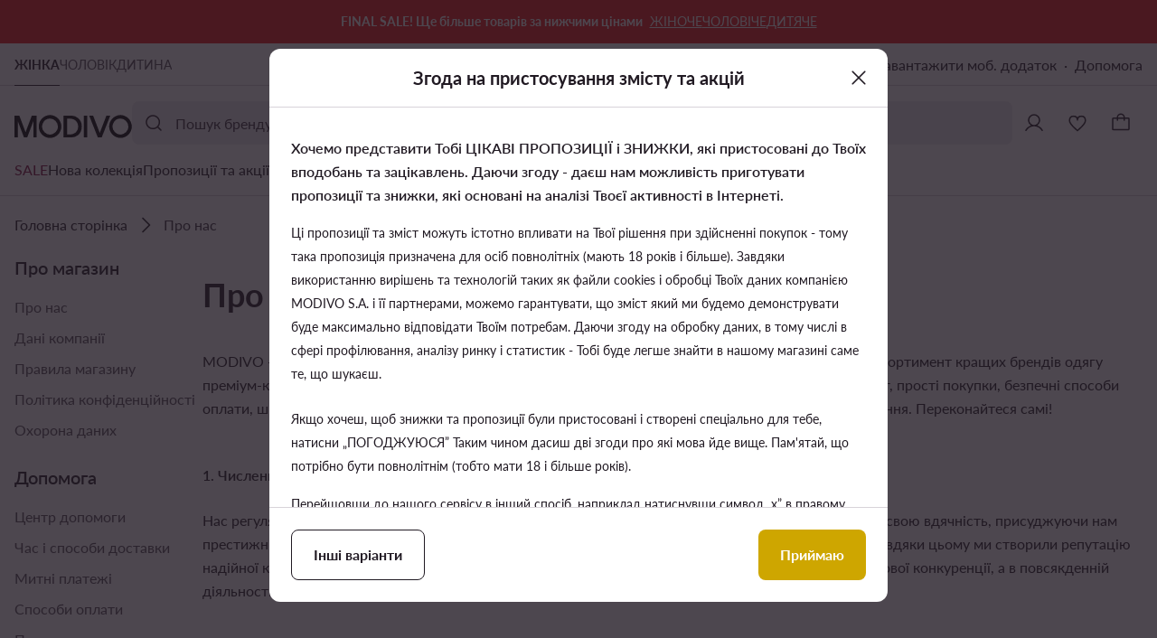

--- FILE ---
content_type: text/html; charset=utf-8
request_url: https://modivo.ua/b/pro-nas
body_size: 110997
content:
<!doctype html>
<html data-n-head-ssr class="" lang="uk" data-n-head="%7B%22class%22:%7B%22ssr%22:%22%22%7D,%22lang%22:%7B%22ssr%22:%22uk%22%7D%7D">
    <head >
        <script>window.performance=window.performance||{mark:function(){}},performance.mark("modivo.head.start");var NOT_SUPPORTED_PAGE_PATHNAME="/not-supported",isNotSupported=window.document.documentMode;isNotSupported&&window.location.pathname!==NOT_SUPPORTED_PAGE_PATHNAME&&(window.location.href=NOT_SUPPORTED_PAGE_PATHNAME)</script>
        <meta data-n-head="ssr" charset="utf-8"><meta data-n-head="ssr" name="viewport" content="width=device-width, initial-scale=1, shrink-to-fit=no"><meta data-n-head="ssr" data-hid="referrer" name="referrer" content="no-referrer-when-downgrade"><meta data-n-head="ssr" name="p:domain_verify" content="de76152733d18096386995b9e42ebe13"><meta data-n-head="ssr" data-hid="mobile-web-app-capable" name="mobile-web-app-capable" content="yes"><meta data-n-head="ssr" data-hid="og:type" property="og:type" content="website"><meta data-n-head="ssr" data-hid="og:url" property="og:url" content="https://modivo.ua/b/pro-nas"><meta data-n-head="ssr" data-hid="og:site_name" property="og:site_name" content="Modivo.ua"><meta data-n-head="ssr" data-hid="og:image" property="og:image" content="https://modivo.ua/pwa/assets/img/og-logo-modivo.e23bfa5.jpg"><meta data-n-head="ssr" data-hid="og:image:secure_url" property="og:image:secure_url" content="https://modivo.ua/pwa/assets/img/og-logo-modivo.e23bfa5.jpg"><meta data-n-head="ssr" data-hid="og:image:width" property="og:image:width" content="1200"><meta data-n-head="ssr" data-hid="og:image:height" property="og:image:height" content="630"><meta data-n-head="ssr" data-hid="og:image:alt" property="og:image:alt" content="Modivo.ua"><meta data-n-head="ssr" data-hid="og:image:type" property="og:image:type" content="image/jpg"><meta data-n-head="ssr" data-hid="og:locale" property="og:locale" content="uk_UA"><meta data-n-head="ssr" data-hid="application-name" name="application-name" content="modivo"><meta data-n-head="ssr" data-hid="apple-mobile-web-app-title" name="apple-mobile-web-app-title" content="modivo"><meta data-n-head="ssr" data-hid="theme-color" name="theme-color" content="#222222"><meta data-n-head="ssr" data-hid="robots" name="robots" content="index, follow"><meta data-n-head="ssr" data-hid="title" name="title" content="Про нас"><meta data-n-head="ssr" data-hid="og:title" property="og:title" content="Про нас"><meta data-n-head="ssr" data-hid="description" name="description" content=""><meta data-n-head="ssr" data-hid="og:description" property="og:description" content=""><title>Про нас</title><link data-n-head="ssr" data-hid="brand-common" rel="stylesheet" href="/pwa/assets/common.9161f1..css"><link data-n-head="ssr" data-hid="brand-fonts" rel="stylesheet" href="/pwa/assets/fonts.35d4b4..css"><link data-n-head="ssr" data-hid="manifest" rel="manifest" href="/pwa/assets/manifest.modivo.uk_UA.6524ab.json" crossorigin="use-credentials"><link data-n-head="ssr" rel="icon" type="image/x-icon" href="/pwa/assets/icons/favicon.modivo.593b05.ico"><link data-n-head="ssr" data-hid="apple-touch-icon" rel="apple-touch-icon" href="/pwa/assets/icons/icon_512x512.modivo.1f88b9.png" sizes="512x512"><link data-n-head="ssr" data-hid="canonical" rel="canonical" href="https://modivo.ua/b/pro-nas"><script data-n-head="ssr" data-hid="g-consent-default" type="text/javascript">
                window.dataLayer = window.dataLayer || [];

                try {
                    function gtag() { dataLayer.push(arguments) };

                    gtag("consent", "default", {
                        ad_personalization: "granted",
                        ad_storage: "granted",
                        ad_user_data: "granted",
                        analytics_storage: "granted",
                        functionality_storage: "granted",
                        personalization_storage: "granted",
                        security_storage: "granted",
                        wait_for_update: 2500,
                    });

                    gtag("set", "ads_data_redaction", false);
                    gtag("set", "url_passthrough", false);
                } catch (error) {
                    console.error(error);
                }
            </script><script data-n-head="ssr" data-hid="gtm-script">if(!window._gtm_init){window._gtm_init=1;(function(w,n,d,m,e,p){w[d]=(w[d]==1||n[d]=='yes'||n[d]==1||n[m]==1||(w[e]&&w[e][p]&&w[e][p]()))?1:0})(window,navigator,'doNotTrack','msDoNotTrack','external','msTrackingProtectionEnabled');(function(w,d,s,l,x,y){w[x]={};w._gtm_inject=function(i){w[x][i]=1;w[l]=w[l]||[];w[l].push({'gtm.start':new Date().getTime(),event:'gtm.js'});var f=d.getElementsByTagName(s)[0],j=d.createElement(s);j.async=true;j.src='/activity/?id='+i;f.parentNode.insertBefore(j,f);}})(window,document,'script','dataLayer','_gtm_ids','_gtm_inject')}</script><script data-n-head="ssr" data-hid="ldjson-schema-organization" type="application/ld+json">{"@context":"http://schema.org/","@type":"WebSite","name":"Modivo.ua","url":"https://modivo.ua","sameAs":["https://www.instagram.com/modivo_ua/","https://www.facebook.com/modivoua","https://www.youtube.com/channel/UCYGPXwVkOgTUbpmV9uSYH8Q"],"potentialAction":{"@type":"SearchAction","target":"https://modivo.ua/s/{q}?q={q}","query-input":"required name=q"}}</script><link rel="preload" href="/pwa/assets/242.efe22e9.app.js" as="script"><link rel="preload" href="/pwa/assets/112.e4c3cbe.chunk.js" as="script"><link rel="preload" href="/pwa/assets/276.61bcca6.chunk.js" as="script"><link rel="preload" href="/pwa/assets/91.1fce63e.chunk.js" as="script"><link rel="preload" href="/pwa/assets/147.4f5999d.chunk.js" as="script"><link rel="preload" href="/pwa/assets/182.bc422a8.chunk.js" as="script"><link rel="preload" href="/pwa/assets/60.c8f0d37.chunk.js" as="script"><link rel="preload" href="/pwa/assets/61.e14f14d.chunk.js" as="script"><link rel="preload" href="/pwa/assets/166.c5e89ae.chunk.js" as="script"><link rel="preload" href="/pwa/assets/0.4437b78.chunk.js" as="script"><style data-vue-ssr-id="47b683fc:0 6e61dc9e:0 48f7145a:0 9404de3c:0 571598ca:0 becfe542:0 7076f8b2:0 a33d9e92:0 13254e96:0 2c2112d6:0 a8da7a72:0 73cc5c6c:0 5ef21796:0 63907ca0:0 47337e4d:0 48d421d0:0 4fa3f2e1:0 6547047a:0 0cca87d1:0 591288c8:0 23b12453:0 3f6a1022:0 7ee800f8:0 ea431854:0 6344c2c8:0 270e5d8e:0 739ec25d:0 17d58512:0 5781c376:0 5fd298ab:0 511a31d4:0 43d5a9f3:0 41f7462e:0 24a1accf:0 2641200f:0 91feda42:0 573f30e0:0 68469ca2:0 5f9e0b3e:0 f251a6ca:0 5b0f91d0:0 f15456be:0 862c7ee8:0 5f4e4b50:0 629b4cba:0 00a4ba2e:0 5ebd38bc:0 39c65a58:0 9d2e1b54:0 1d846dce:0 be0939a4:0 8a27023a:0 d1706bfc:0 00e93b57:0 76519dff:0 65fd6f89:0 5492f47c:0 b620a278:0 5caeb41d:0 b666529e:0 223c07a6:0 344cca44:0 24c791cf:0 6825c0da:0 53c4545f:0 f1c583ae:0 596b8e4c:0 97607844:0">*,:after,:before{--tw-border-spacing-x:0;--tw-border-spacing-y:0;--tw-translate-x:0;--tw-translate-y:0;--tw-rotate:0;--tw-skew-x:0;--tw-skew-y:0;--tw-scale-x:1;--tw-scale-y:1;--tw-pan-x: ;--tw-pan-y: ;--tw-pinch-zoom: ;--tw-scroll-snap-strictness:proximity;--tw-gradient-from-position: ;--tw-gradient-via-position: ;--tw-gradient-to-position: ;--tw-ordinal: ;--tw-slashed-zero: ;--tw-numeric-figure: ;--tw-numeric-spacing: ;--tw-numeric-fraction: ;--tw-ring-inset: ;--tw-ring-offset-width:0px;--tw-ring-offset-color:#fff;--tw-ring-color:rgba(59,130,246,.5);--tw-ring-offset-shadow:0 0 transparent;--tw-ring-shadow:0 0 transparent;--tw-shadow:0 0 transparent;--tw-shadow-colored:0 0 transparent;--tw-blur: ;--tw-brightness: ;--tw-contrast: ;--tw-grayscale: ;--tw-hue-rotate: ;--tw-invert: ;--tw-saturate: ;--tw-sepia: ;--tw-drop-shadow: ;--tw-backdrop-blur: ;--tw-backdrop-brightness: ;--tw-backdrop-contrast: ;--tw-backdrop-grayscale: ;--tw-backdrop-hue-rotate: ;--tw-backdrop-invert: ;--tw-backdrop-opacity: ;--tw-backdrop-saturate: ;--tw-backdrop-sepia: ;--tw-contain-size: ;--tw-contain-layout: ;--tw-contain-paint: ;--tw-contain-style: }::backdrop{--tw-border-spacing-x:0;--tw-border-spacing-y:0;--tw-translate-x:0;--tw-translate-y:0;--tw-rotate:0;--tw-skew-x:0;--tw-skew-y:0;--tw-scale-x:1;--tw-scale-y:1;--tw-pan-x: ;--tw-pan-y: ;--tw-pinch-zoom: ;--tw-scroll-snap-strictness:proximity;--tw-gradient-from-position: ;--tw-gradient-via-position: ;--tw-gradient-to-position: ;--tw-ordinal: ;--tw-slashed-zero: ;--tw-numeric-figure: ;--tw-numeric-spacing: ;--tw-numeric-fraction: ;--tw-ring-inset: ;--tw-ring-offset-width:0px;--tw-ring-offset-color:#fff;--tw-ring-color:rgba(59,130,246,.5);--tw-ring-offset-shadow:0 0 transparent;--tw-ring-shadow:0 0 transparent;--tw-shadow:0 0 transparent;--tw-shadow-colored:0 0 transparent;--tw-blur: ;--tw-brightness: ;--tw-contrast: ;--tw-grayscale: ;--tw-hue-rotate: ;--tw-invert: ;--tw-saturate: ;--tw-sepia: ;--tw-drop-shadow: ;--tw-backdrop-blur: ;--tw-backdrop-brightness: ;--tw-backdrop-contrast: ;--tw-backdrop-grayscale: ;--tw-backdrop-hue-rotate: ;--tw-backdrop-invert: ;--tw-backdrop-opacity: ;--tw-backdrop-saturate: ;--tw-backdrop-sepia: ;--tw-contain-size: ;--tw-contain-layout: ;--tw-contain-paint: ;--tw-contain-style: }/*! tailwindcss v3.4.19 | MIT License | https://tailwindcss.com*/*,:after,:before{border:0 solid;box-sizing:border-box}:after,:before{--tw-content:""}:host,html{line-height:1.5;-webkit-text-size-adjust:100%;font-family:ui-sans-serif,system-ui,-apple-system,Segoe UI,Roboto,Ubuntu,Cantarell,Noto Sans,sans-serif,Apple Color Emoji,Segoe UI Emoji,Segoe UI Symbol,Noto Color Emoji;font-feature-settings:normal;font-variation-settings:normal;-moz-tab-size:4;-o-tab-size:4;tab-size:4;-webkit-tap-highlight-color:transparent}body{line-height:inherit}hr{border-top-width:1px;color:inherit;height:0}abbr:where([title]){text-decoration:underline;-webkit-text-decoration:underline dotted;text-decoration:underline dotted}h1,h2,h3,h4,h5,h6{font-size:inherit;font-weight:inherit}a{color:inherit;text-decoration:inherit}b,strong{font-weight:bolder}code,kbd,pre,samp{font-family:ui-monospace,SFMono-Regular,Menlo,Monaco,Consolas,Liberation Mono,Courier New,monospace;font-feature-settings:normal;font-size:1em;font-variation-settings:normal}small{font-size:80%}sub,sup{font-size:75%;line-height:0;position:relative;vertical-align:baseline}sub{bottom:-.25em}sup{top:-.5em}table{border-collapse:collapse;border-color:inherit;text-indent:0}button,input,optgroup,select,textarea{color:inherit;font-family:inherit;font-feature-settings:inherit;font-size:100%;font-variation-settings:inherit;font-weight:inherit;letter-spacing:inherit;line-height:inherit;margin:0;padding:0}button,select{text-transform:none}button,input:where([type=button]),input:where([type=reset]),input:where([type=submit]){-webkit-appearance:button;background-color:transparent;background-image:none}:-moz-focusring{outline:auto}:-moz-ui-invalid{box-shadow:none}progress{vertical-align:baseline}::-webkit-inner-spin-button,::-webkit-outer-spin-button{height:auto}[type=search]{-webkit-appearance:textfield;outline-offset:-2px}::-webkit-search-decoration{-webkit-appearance:none}::-webkit-file-upload-button{-webkit-appearance:button;font:inherit}summary{display:list-item}blockquote,dd,dl,figure,h1,h2,h3,h4,h5,h6,hr,p,pre{margin:0}fieldset{margin:0}fieldset,legend{padding:0}menu,ol,ul{list-style:none;margin:0;padding:0}dialog{padding:0}textarea{resize:vertical}input::-moz-placeholder,textarea::-moz-placeholder{color:#9ca3af;opacity:1}input::placeholder,textarea::placeholder{color:#9ca3af;opacity:1}[role=button],button{cursor:pointer}:disabled{cursor:default}audio,canvas,embed,iframe,img,object,svg,video{display:block;vertical-align:middle}img,video{height:auto;max-width:100%}[hidden]:where(:not([hidden=until-found])){display:none}._heading-h1,._heading-h2,._heading-h3,._heading-h4,._heading-h5,._heading-h6,._heading-strong,h1,h2,h3,h4,h5,h6{color:rgba(var(--ds-color-content-primary),1)}._heading-h1,h1{font-size:4.8rem}._heading-h1,._heading-h2,h1,h2{font-weight:600;line-height:4.8rem}._heading-h2,h2{font-size:3.2rem}._heading-h3,h3{font-weight:600}._heading-h3,._heading-h4,h3,h4{font-size:2.4rem;line-height:3.4rem}._heading-h4,h4{font-weight:400}._heading-h5,h5{font-weight:600}._heading-h5,._heading-h6,h5,h6{font-size:2rem;line-height:3rem}._heading-h6,h6{font-weight:400}._heading-strong{font-weight:600}._heading-strong,.body-text{font-size:1.6rem;line-height:2.6rem}.body-text{color:rgba(var(--ds-color-content-tertiary),1);font-weight:400}.small-text{font-size:1.4rem}.small-text,.tiny-text{color:rgba(var(--ds-color-content-tertiary),1);font-weight:400;line-height:2.2rem}.tiny-text{font-size:1.2rem}.caption-text{color:rgba(var(--ds-color-content-tertiary),1);font-size:1rem;font-weight:400;line-height:1.8rem}.text-link{color:rgba(var(--ds-color-content-primary),1);font-size:1.6rem;font-weight:400;line-height:2.6rem;text-decoration-line:none}.text-link,.text-link:hover{outline:2px solid transparent;outline-offset:2px}.text-link:hover{text-decoration-line:underline}.text-link:focus{outline:2px solid transparent;outline-offset:2px}.text-link-large,.text-link:active{outline:2px solid transparent;outline-offset:2px;text-decoration-line:none}.text-link-large{color:rgba(var(--ds-color-content-primary),1);font-size:2rem;font-weight:600;line-height:3rem;position:relative}.text-link-large:after{border-style:solid;border-width:0 0 3px;bottom:-6px;content:"";left:0;position:absolute;width:100%}.text-link-large:hover{text-decoration-line:none}.text-link-large:focus,.text-link-large:hover{outline:2px solid transparent;outline-offset:2px}.text-link-large:focus-within:after{box-shadow:0 1px 8px rgba(var(--ds-color-content-primary));content:""}.text-link-large:active:after{border-width:0;box-shadow:none;content:"";text-shadow:none}.badge-text{color:rgba(var(--ds-color-content-primary),1);font-size:1rem;font-weight:600;line-height:1.8rem;text-transform:uppercase}@font-face{font-display:swap;font-family:Lato;font-style:normal;font-weight:400;src:url(/pwa/static/fonts/Lato/Lato-400-Regular.woff2?v=b84cd9) format("woff2"),url(/pwa/static/fonts/Lato/Lato-400-Regular.woff?v=b84cd9) format("woff"),url(/pwa/static/fonts/Lato/Lato-400-Regular.ttf?v=b84cd9) format("truetype")}@font-face{font-display:swap;font-family:Lato;font-style:normal;font-weight:600;src:url(/pwa/static/fonts/Lato/Lato-600-Semibold.woff2?v=b84cd9) format("woff2"),url(/pwa/static/fonts/Lato/Lato-600-Semibold.woff?v=b84cd9) format("woff"),url(/pwa/static/fonts/Lato/Lato-600-Semibold.ttf?v=b84cd9) format("truetype")}@font-face{font-display:swap;font-family:Lato;font-style:normal;font-weight:700;src:url(/pwa/static/fonts/Lato/Lato-700-Bold.woff2?v=b84cd9) format("woff2"),url(/pwa/static/fonts/Lato/Lato-700-Bold.woff?v=b84cd9) format("woff"),url(/pwa/static/fonts/Lato/Lato-700-Bold.ttf?v=b84cd9) format("truetype")}@font-face{font-display:swap;font-family:Averta;font-style:normal;font-weight:400;src:url(/pwa/static/fonts/Averta/Averta-400.woff2?v=02d15e) format("woff2"),url(/pwa/static/fonts/Averta/Averta-400.woff?v=02d15e) format("woff"),url(/pwa/static/fonts/Averta/Averta-400.ttf?v=02d15e) format("truetype")}@font-face{font-display:swap;font-family:Averta;font-style:normal;font-weight:600;src:url(/pwa/static/fonts/Averta/Averta-600.woff2?v=02d15e) format("woff2"),url(/pwa/static/fonts/Averta/Averta-600.woff?v=02d15e) format("woff"),url(/pwa/static/fonts/Averta/Averta-600.ttf?v=02d15e) format("truetype")}@font-face{font-display:swap;font-family:Averta;font-style:normal;font-weight:700;src:url(/pwa/static/fonts/Averta/Averta-700.woff2?v=02d15e) format("woff2"),url(/pwa/static/fonts/Averta/Averta-700.woff?v=02d15e) format("woff"),url(/pwa/static/fonts/Averta/Averta-700.ttf?v=02d15e) format("truetype")}@font-face{font-display:swap;font-family:Averta-Cyrillic;font-style:normal;font-weight:400;src:url(/pwa/static/fonts/Averta/Averta-400-Cyrillic.woff2?v=02d15e) format("woff2"),url(/pwa/static/fonts/Averta/Averta-400-Cyrillic.woff?v=02d15e) format("woff"),url(/pwa/static/fonts/Averta/Averta-400-Cyrillic.ttf?v=02d15e) format("truetype")}@font-face{font-display:swap;font-family:Averta-Cyrillic;font-style:normal;font-weight:600;src:url(/pwa/static/fonts/Averta/Averta-600-Cyrillic.woff2?v=02d15e) format("woff2"),url(/pwa/static/fonts/Averta/Averta-600-Cyrillic.woff?v=02d15e) format("woff"),url(/pwa/static/fonts/Averta/Averta-600-Cyrillic.ttf?v=02d15e) format("truetype")}@font-face{font-display:swap;font-family:Averta-Cyrillic;font-style:normal;font-weight:700;src:url(/pwa/static/fonts/Averta/Averta-700-Cyrillic.woff2?v=02d15e) format("woff2"),url(/pwa/static/fonts/Averta/Averta-700-Cyrillic.woff?v=02d15e) format("woff"),url(/pwa/static/fonts/Averta/Averta-700-Cyrillic.ttf?v=02d15e) format("truetype")}@font-face{font-display:swap;font-family:Averta-Greek;font-style:normal;font-weight:400;src:url(/pwa/static/fonts/Averta/Averta-400-Greek.woff2?v=02d15e) format("woff2"),url(/pwa/static/fonts/Averta/Averta-400-Greek.woff?v=02d15e) format("woff"),url(/pwa/static/fonts/Averta/Averta-400-Greek.ttf?v=02d15e) format("truetype")}@font-face{font-display:swap;font-family:Averta-Greek;font-style:normal;font-weight:600;src:url(/pwa/static/fonts/Averta/Averta-600-Greek.woff2?v=02d15e) format("woff2"),url(/pwa/static/fonts/Averta/Averta-600-Greek.woff?v=02d15e) format("woff"),url(/pwa/static/fonts/Averta/Averta-600-Greek.ttf?v=02d15e) format("truetype")}@font-face{font-display:swap;font-family:Averta-Greek;font-style:normal;font-weight:700;src:url(/pwa/static/fonts/Averta/Averta-700-Greek.woff2?v=02d15e) format("woff2"),url(/pwa/static/fonts/Averta/Averta-700-Greek.woff?v=02d15e) format("woff"),url(/pwa/static/fonts/Averta/Averta-700-Greek.ttf?v=02d15e) format("truetype")}.focus:focus{--tw-shadow:0px 1px 8px rgba(0,117,255,.5);--tw-shadow-colored:0px 1px 8px var(--tw-shadow-color);box-shadow:var(--tw-ring-offset-shadow,0 0 transparent),var(--tw-ring-shadow,0 0 transparent),var(--tw-shadow);outline:2px solid transparent;outline-offset:2px}._no-scroll{overflow-y:scroll;position:fixed;width:100%}._hide-recaptcha .grecaptcha-badge{visibility:hidden}.grecaptcha-badge{z-index:9999}html{font-size:62.5%}html[lang=el]{font-family:var(--font-family-greek),-apple-system,BlinkMacSystemFont,"Segoe UI",Roboto,"Helvetica Neue",Arial,"Noto Sans",sans-serif,"Apple Color Emoji","Segoe UI Emoji","Segoe UI Symbol","Noto Color Emoji"}html[lang=bg],html[lang=ru],html[lang=uk]{font-family:var(--font-family-cyrillic),-apple-system,BlinkMacSystemFont,"Segoe UI",Roboto,"Helvetica Neue",Arial,"Noto Sans",sans-serif,"Apple Color Emoji","Segoe UI Emoji","Segoe UI Symbol","Noto Color Emoji"}html:not([lang=uk]):not([lang=ru]):not([lang=bg]):not([lang=el]){font-family:var(--font-family-basic),-apple-system,BlinkMacSystemFont,"Segoe UI",Roboto,"Helvetica Neue",Arial,"Noto Sans",sans-serif,"Apple Color Emoji","Segoe UI Emoji","Segoe UI Symbol","Noto Color Emoji"}body{color:rgba(var(--ds-color-content-tertiary),1);font-size:1.6rem;font-weight:400;line-height:2.6rem;margin:0;padding:0}body:after{background-color:transparent;bottom:0;content:"";height:100%;left:0;position:absolute;transition:background-color .3s;width:100%;z-index:-1}body:after *,body:after :after,body:after :before{box-sizing:border-box;-webkit-font-smoothing:antialiased;-moz-osx-font-smoothing:grayscale;-ms-text-size-adjust:100%;-webkit-text-size-adjust:100%;word-spacing:1px}body .gpay-loader-text{color:rgba(var(--ds-color-content-primary),1);margin-top:10px}img{overflow:hidden}:focus-visible{outline:2px solid #18c1fa;outline-offset:2px}.container{width:100%}@media (min-width:321px){.container{max-width:321px}}@media (min-width:500px){.container{max-width:500px}}@media (min-width:768px){.container{max-width:768px}}@media (min-width:1024px){.container{max-width:1024px}}@media (min-width:1280px){.container{max-width:1280px}}@media (min-width:1440px){.container{max-width:1440px}}@media (min-width:1600px){.container{max-width:1600px}}@media (min-width:1920px){.container{max-width:1920px}}.font-ui-header-l-bold{font-size:2.4rem;font-weight:700;letter-spacing:0;line-height:3.2rem}.font-ui-body-l{font-size:1.8rem;font-weight:400;letter-spacing:0;line-height:2.4rem}.font-ui-body-m{font-weight:400}.font-ui-body-m,.font-ui-body-m-bold{font-size:1.6rem;letter-spacing:0;line-height:2.2rem}.font-ui-body-m-bold{font-weight:700}.font-ui-body-s{font-weight:400}.font-ui-body-s,.font-ui-body-s-bold{font-size:1.4rem;letter-spacing:0;line-height:2rem}.font-ui-body-s-bold{font-weight:700}.font-ui-body-caption{font-size:1.2rem;font-weight:400;letter-spacing:0;line-height:1.8rem}.font-ui-body-link-s{font-size:1.4rem;font-weight:400;letter-spacing:0;line-height:2rem;-webkit-text-decoration:underline;text-decoration:underline}.font-ds-body-m-bold{font-size:1.6rem;font-weight:700;letter-spacing:0;line-height:2.2rem}.font-ds-body-s{font-weight:400}.font-ds-body-s,.font-ds-body-s-bold{font-size:1.4rem;letter-spacing:0;line-height:2rem}.font-ds-body-s-bold{font-weight:700}.font-ds-body-link-m{font-size:1.6rem;line-height:2.2rem}.font-ds-body-link-m,.font-ds-body-link-s{font-weight:400;letter-spacing:0;-webkit-text-decoration:underline;text-decoration:underline}.font-ds-body-link-s{font-size:1.4rem;line-height:2rem}.visible{visibility:visible}.invisible{visibility:hidden}.static{position:static}.fixed{position:fixed}.absolute{position:absolute}.relative{position:relative}.sticky{position:sticky}.inset-0{bottom:0;top:0}.inset-0,.inset-x-0{left:0;right:0}.-top-12{top:-12px}.-top-50{top:-50px}.bottom-0{bottom:0}.bottom-16{bottom:16px}.bottom-\[2px\]{bottom:2px}.bottom-\[30px\]{bottom:30px}.bottom-auto{bottom:auto}.bottom-ds-0{bottom:0}.bottom-ds-3{bottom:12px}.bottom-ds-4{bottom:16px}.bottom-ui-0{bottom:0}.bottom-ui-2{bottom:8px}.bottom-ui-8{bottom:40px}.left-0{left:0}.left-1\/2{left:50%}.left-12{left:12px}.left-\[-1px\]{left:-1px}.left-\[-2px\]{left:-2px}.left-auto{left:auto}.left-ds-0{left:0}.left-ds-3{left:12px}.left-ui-0{left:0}.left-ui-7{left:32px}.left-ui-percent-50{left:50%}.right-0{right:0}.right-16{right:16px}.right-\[-1px\]{right:-1px}.right-auto{right:auto}.right-ds-0{right:0}.right-ds-1{right:4px}.right-ui-0{right:0}.right-ui-2{right:8px}.right-ui-3{right:12px}.right-ui-7{right:32px}.top-0{top:0}.top-1\/2{top:50%}.top-16{top:16px}.top-20{top:20px}.top-24{top:24px}.top-\[-2px\]{top:-2px}.top-\[19px\]{top:19px}.top-\[23px\]{top:23px}.top-\[50\%\]{top:50%}.top-auto{top:auto}.top-ds-0{top:0}.top-ds-4{top:16px}.top-full{top:100%}.top-ui-0{top:0}.top-ui-2{top:8px}.top-ui-percent-50{top:50%}.z-0{z-index:0}.z-1{z-index:1}.z-2{z-index:2}.z-3{z-index:3}.z-ds-0{z-index:0}.z-ds-1{z-index:2}.z-ds-2{z-index:4}.z-ds-5{z-index:12}.z-hidden{z-index:-1}.z-ui-2{z-index:4}.float-left{float:left}.m-auto{margin:auto}.m-ds-0{margin:0}.-mx-3,.-mx-ds-4,.-mx-ui-4{margin-left:-16px;margin-right:-16px}.-mx-ui-7{margin-left:-32px;margin-right:-32px}.-my-\[2px\]{margin-bottom:-2px;margin-top:-2px}.mx-1{margin-left:4px;margin-right:4px}.mx-3{margin-left:16px;margin-right:16px}.mx-\[auto\],.mx-auto{margin-left:auto;margin-right:auto}.mx-ds-0{margin-left:0;margin-right:0}.mx-ds-3{margin-left:12px;margin-right:12px}.mx-ds-4{margin-left:16px;margin-right:16px}.mx-ds-6{margin-left:24px;margin-right:24px}.mx-ui-0{margin-left:0;margin-right:0}.mx-ui-auto{margin-left:auto;margin-right:auto}.my-3p{margin-bottom:3px;margin-top:3px}.my-\[88px\]{margin-bottom:88px;margin-top:88px}.my-ds-0{margin-bottom:0;margin-top:0}.my-ds-1{margin-bottom:4px;margin-top:4px}.my-ds-3{margin-bottom:12px;margin-top:12px}.my-ds-4{margin-bottom:16px;margin-top:16px}.my-ds-6{margin-bottom:24px;margin-top:24px}.my-ui-10{margin-bottom:64px;margin-top:64px}.my-ui-6{margin-bottom:24px;margin-top:24px}.my-ui-7{margin-bottom:32px;margin-top:32px}.-mb-2p{margin-bottom:-2px}.-mb-ui-6{margin-bottom:-24px}.-mb-ui-7{margin-bottom:-32px}.-mt-10{margin-top:-128px}.-mt-11{margin-top:-192px}.-mt-12{margin-top:-280px}.-mt-9{margin-top:-88px}.mb-0{margin-bottom:0}.mb-20p{margin-bottom:20px}.mb-3{margin-bottom:16px}.mb-4{margin-bottom:24px}.mb-5{margin-bottom:32px}.mb-9{margin-bottom:88px}.mb-\[18px\]{margin-bottom:18px}.mb-\[22px\]{margin-bottom:22px}.mb-ds-2{margin-bottom:8px}.mb-ds-4{margin-bottom:16px}.mb-ds-5{margin-bottom:20px}.mb-ds-6{margin-bottom:24px}.mb-ds-7{margin-bottom:32px}.mb-ds-8{margin-bottom:40px}.mb-ds-9{margin-bottom:48px}.mb-ui-0{margin-bottom:0}.mb-ui-1{margin-bottom:4px}.mb-ui-10{margin-bottom:64px}.mb-ui-3{margin-bottom:12px}.mb-ui-4{margin-bottom:16px}.mb-ui-6{margin-bottom:24px}.mb-ui-7{margin-bottom:32px}.ml-0{margin-left:0}.ml-8{margin-left:64px}.ml-\[14px\]{margin-left:14px}.ml-\[auto\],.ml-auto{margin-left:auto}.ml-ds-0{margin-left:0}.ml-ds-1{margin-left:4px}.ml-ds-2{margin-left:8px}.ml-ds-4{margin-left:16px}.ml-ds-6{margin-left:24px}.ml-ds-7{margin-left:32px}.ml-ui-1{margin-left:4px}.ml-ui-2{margin-left:8px}.ml-ui-6{margin-left:24px}.ml-ui-7{margin-left:32px}.mr-0{margin-right:0}.mr-2{margin-right:8px}.mr-20p{margin-right:20px}.mr-3{margin-right:16px}.mr-4{margin-right:24px}.mr-6{margin-right:40px}.mr-\[-16px\]{margin-right:-16px}.mr-ds-0{margin-right:0}.mr-ds-1{margin-right:4px}.mr-ds-2{margin-right:8px}.mr-ds-3{margin-right:12px}.mr-ds-4{margin-right:16px}.mr-ds-6{margin-right:24px}.mr-ds-7{margin-right:32px}.mr-ui-4{margin-right:16px}.mt-0{margin-top:0}.mt-1{margin-top:4px}.mt-10{margin-top:128px}.mt-10p{margin-top:10px}.mt-11{margin-top:192px}.mt-12{margin-top:280px}.mt-12p{margin-top:12px}.mt-1p{margin-top:1px}.mt-2{margin-top:8px}.mt-2p{margin-top:2px}.mt-3{margin-top:16px}.mt-30p{margin-top:30px}.mt-3p{margin-top:3px}.mt-4{margin-top:24px}.mt-5{margin-top:32px}.mt-6p{margin-top:6px}.mt-7{margin-top:48px}.mt-8{margin-top:64px}.mt-9{margin-top:88px}.mt-\[10px\]{margin-top:10px}.mt-\[18px\]{margin-top:18px}.mt-\[88px\]{margin-top:88px}.mt-ds-0{margin-top:0}.mt-ds-1{margin-top:4px}.mt-ds-10{margin-top:64px}.mt-ds-2{margin-top:8px}.mt-ds-3{margin-top:12px}.mt-ds-4{margin-top:16px}.mt-ds-6{margin-top:24px}.mt-ds-7{margin-top:32px}.mt-ds-8{margin-top:40px}.mt-ds-9{margin-top:48px}.mt-ui-0{margin-top:0}.mt-ui-1{margin-top:4px}.mt-ui-2{margin-top:8px}.mt-ui-3{margin-top:12px}.mt-ui-4{margin-top:16px}.mt-ui-5{margin-top:20px}.mt-ui-6{margin-top:24px}.mt-ui-7{margin-top:32px}.mt-ui-auto{margin-top:auto}.block{display:block}.inline-block{display:inline-block}.inline{display:inline}.flex{display:flex}.inline-flex{display:inline-flex}.table{display:table}.table-cell{display:table-cell}.table-row{display:table-row}.grid{display:grid}.contents{display:contents}.list-item{display:list-item}.hidden{display:none}.h-0{height:0}.h-100p{height:100px}.h-10p{height:10px}.h-18p{height:18px}.h-1p{height:1px}.h-4{height:24px}.h-40p{height:40px}.h-5{height:32px}.h-8{height:64px}.h-9{height:88px}.h-\[100px\]{height:100px}.h-\[128px\]{height:128px}.h-\[184px\]{height:184px}.h-\[200px\]{height:200px}.h-\[22px\]{height:22px}.h-\[290px\]{height:290px}.h-\[2px\]{height:2px}.h-\[40px\]{height:40px}.h-\[48px\]{height:48px}.h-auto{height:auto}.h-ds-0{height:0}.h-ds-1{height:1px}.h-ds-11{height:48px}.h-ds-13{height:64px}.h-ds-4{height:8px}.h-ds-6{height:16px}.h-ds-8{height:24px}.h-ds-9{height:32px}.h-ds-percent-100,.h-full{height:100%}.h-screen{height:100vh}.h-ui-10{height:40px}.h-ui-13{height:64px}.h-ui-14{height:72px}.h-ui-2{height:2px}.h-ui-7{height:20px}.h-ui-auto{height:auto}.max-h-\[300px\]{max-height:300px}.max-h-\[387px\]{max-height:387px}.max-h-\[432px\]{max-height:432px}.max-h-\[48px\]{max-height:48px}.max-h-full{max-height:100%}.max-h-none{max-height:none}.min-h-0{min-height:0}.min-h-\[347px\]{min-height:347px}.min-h-\[60vh\]{min-height:60vh}.w-1\/2{width:50%}.w-1\/3{width:33.333333%}.w-18p{width:18px}.w-2\/3{width:66.666666%}.w-20p{width:20px}.w-3{width:16px}.w-3\/10{width:30%}.w-3\/4{width:75%}.w-4{width:24px}.w-40p{width:40px}.w-5{width:32px}.w-7{width:48px}.w-7\/10{width:70%}.w-\[128px\]{width:128px}.w-\[130px\]{width:130px}.w-\[1px\]{width:1px}.w-\[20\%\]{width:20%}.w-\[24px\]{width:24px}.w-\[25\%\]{width:25%}.w-\[275px\]{width:275px}.w-\[288px\]{width:288px}.w-\[2px\]{width:2px}.w-\[300px\]{width:300px}.w-\[48px\]{width:48px}.w-\[auto\]{width:auto}.w-\[calc\(50\%_-_32px\)\]{width:calc(50% - 32px)}.w-auto{width:auto}.w-ds-11{width:48px}.w-ds-13{width:64px}.w-ds-6{width:16px}.w-ds-8{width:24px}.w-ds-9{width:32px}.w-ds-percent-100{width:100%}.w-ds-percent-50{width:50%}.w-full{width:100%}.w-ui-10{width:40px}.w-ui-11{width:48px}.w-ui-13{width:64px}.w-ui-7{width:20px}.w-ui-8{width:24px}.w-ui-auto{width:auto}.w-ui-percent-100{width:100%}.w-ui-percent-50{width:50%}.min-w-ds-percent-50{min-width:50%}.max-w-\[1303px\]{max-width:1303px}.max-w-\[1342px\]{max-width:1342px}.max-w-\[256px\]{max-width:256px}.max-w-\[300px\]{max-width:300px}.max-w-\[550px\]{max-width:550px}.max-w-\[768px\]{max-width:768px}.max-w-\[80vw\]{max-width:80vw}.max-w-ds-percent-100,.max-w-full{max-width:100%}.max-w-none{max-width:none}.flex-1{flex:1 1 0%}.flex-auto{flex:1 1 auto}.flex-shrink-0,.shrink-0{flex-shrink:0}.flex-grow,.grow{flex-grow:1}.grow-0{flex-grow:0}.basis-1\/2{flex-basis:50%}.caption-bottom{caption-side:bottom}.transform{transform:translate(var(--tw-translate-x),var(--tw-translate-y)) rotate(var(--tw-rotate)) skewX(var(--tw-skew-x)) skewY(var(--tw-skew-y)) scaleX(var(--tw-scale-x)) scaleY(var(--tw-scale-y))}.cursor-default{cursor:default}.cursor-pointer{cursor:pointer}.cursor-text{cursor:text}.resize{resize:both}.snap-x{scroll-snap-type:x var(--tw-scroll-snap-strictness)}.snap-start{scroll-snap-align:start}.snap-always{scroll-snap-stop:always}.scroll-mt-\[120px\]{scroll-margin-top:120px}.scroll-mt-\[128px\]{scroll-margin-top:128px}.scroll-p-\[16px\]{scroll-padding:16px}.list-inside{list-style-position:inside}.list-disc{list-style-type:disc}.list-none{list-style-type:none}.columns-2{-moz-columns:2;column-count:2}.columns-3{-moz-columns:3;column-count:3}.grid-flow-col{grid-auto-flow:column}.grid-cols-1{grid-template-columns:repeat(1,minmax(0,1fr))}.grid-cols-2{grid-template-columns:repeat(2,minmax(0,1fr))}.grid-cols-3{grid-template-columns:repeat(3,minmax(0,1fr))}.grid-cols-\[1fr\]{grid-template-columns:1fr}.grid-cols-\[auto_1fr\]{grid-template-columns:auto 1fr}.grid-cols-\[repeat\(2\2c 1fr\)\]{grid-template-columns:repeat(2,1fr)}.grid-cols-ds-2{grid-template-columns:repeat(2,minmax(0,1fr))}.grid-rows-2{grid-template-rows:repeat(2,minmax(0,1fr))}.flex-row{flex-direction:row}.flex-row-reverse{flex-direction:row-reverse}.flex-col{flex-direction:column}.flex-col-reverse{flex-direction:column-reverse}.flex-wrap{flex-wrap:wrap}.flex-nowrap{flex-wrap:nowrap}.items-start{align-items:flex-start}.items-end{align-items:flex-end}.items-center{align-items:center}.items-baseline{align-items:baseline}.items-stretch{align-items:stretch}.justify-start{justify-content:flex-start}.justify-end{justify-content:flex-end}.justify-center{justify-content:center}.justify-between{justify-content:space-between}.justify-items-end{justify-items:end}.gap-0{gap:0}.gap-1{gap:4px}.gap-12p{gap:12px}.gap-\[2px\]{gap:2px}.gap-ds-2{gap:8px}.gap-ds-3{gap:12px}.gap-ds-4{gap:16px}.gap-ds-6{gap:24px}.gap-ui-2{gap:8px}.gap-ui-3{gap:12px}.gap-ui-4{gap:16px}.gap-ui-7{gap:32px}.gap-x-\[22px\]{-moz-column-gap:22px;column-gap:22px}.gap-x-\[6px\]{-moz-column-gap:6px;column-gap:6px}.gap-x-ds-1{-moz-column-gap:4px;column-gap:4px}.gap-x-ds-2{-moz-column-gap:8px;column-gap:8px}.gap-x-ds-4{-moz-column-gap:16px;column-gap:16px}.gap-x-ui-2{-moz-column-gap:8px;column-gap:8px}.gap-y-ds-4{row-gap:16px}.gap-y-ds-6{row-gap:24px}.self-start{align-self:flex-start}.self-end{align-self:flex-end}.self-center{align-self:center}.overflow-auto{overflow:auto}.overflow-hidden{overflow:hidden}.overflow-x-auto{overflow-x:auto}.overflow-y-auto{overflow-y:auto}.overflow-x-scroll{overflow-x:scroll}.truncate{overflow:hidden;white-space:nowrap}.text-ellipsis,.truncate{text-overflow:ellipsis}.whitespace-nowrap{white-space:nowrap}.rounded-\[16px\]{border-radius:16px}.rounded-\[20px\]{border-radius:20px}.rounded-ds-container-edge{border-radius:var(--ds-radius-container-edge)}.rounded-ds-container-medium{border-radius:var(--ds-radius-container-medium)}.rounded-ds-container-small{border-radius:var(--ds-radius-container-small)}.rounded-ds-control-full{border-radius:var(--ds-radius-control-full)}.rounded-ds-control-medium{border-radius:var(--ds-radius-control-medium)}.rounded-ds-input{border-radius:var(--ds-radius-input)}.rounded-ds-status-full{border-radius:var(--ds-radius-status-full)}.rounded-ui-3{border-radius:8px}.rounded-b-\[4px\]{border-bottom-left-radius:4px;border-bottom-right-radius:4px}.rounded-r-ds-status-medium{border-bottom-right-radius:var(--ds-radius-status-medium);border-top-right-radius:var(--ds-radius-status-medium)}.border-0{border-width:0}.border-1{border-width:1px}.border-ds-0{border-width:0}.border-ds-1{border-width:1px}.border-ds-2{border-width:2px}.border-ui-0{border-width:0}.border-ui-1{border-width:1px}.border-ui-2{border-width:2px}.border-y-ds-1{border-top-width:1px}.border-b-1,.border-b-ds-1,.border-y-ds-1{border-bottom-width:1px}.border-b-ds-2{border-bottom-width:2px}.border-b-ui-0{border-bottom-width:0}.border-b-ui-1{border-bottom-width:1px}.border-l-\[3px\]{border-left-width:3px}.border-l-ds-2{border-left-width:2px}.border-r-1,.border-r-ui-1{border-right-width:1px}.border-t-0{border-top-width:0}.border-t-1,.border-t-ds-1,.border-t-ui-1{border-top-width:1px}.border-solid{border-style:solid}.border-dashed{border-style:dashed}.border-none{border-style:none}.border-ds-border{border-color:rgba(var(--ds-color-border),1)}.border-ds-border-active{border-color:rgba(var(--ds-color-border-active),1)}.border-ds-border-critical{border-color:rgba(var(--ds-color-border-critical),1)}.border-ds-content-accent{border-color:rgba(var(--ds-color-content-accent),1)}.bg-\[\#2E2E2B\]{--tw-bg-opacity:1;background-color:rgba(46,46,43,var(--tw-bg-opacity,1))}.bg-\[\#FFFBF3\]{--tw-bg-opacity:1;background-color:rgba(255,251,243,var(--tw-bg-opacity,1))}.bg-ds-background-secondary{--tw-bg-opacity:1;background-color:rgba(var(--ds-color-background-secondary),var(--tw-bg-opacity,1))}.bg-ds-container-primary{--tw-bg-opacity:1;background-color:rgba(var(--ds-color-container-primary),var(--tw-bg-opacity,1))}.bg-ds-container-reverse{--tw-bg-opacity:1;background-color:rgba(var(--ds-color-container-reverse),var(--tw-bg-opacity,1))}.bg-ds-container-secondary{--tw-bg-opacity:1;background-color:rgba(var(--ds-color-container-secondary),var(--tw-bg-opacity,1))}.bg-ds-container-warning-subtle{--tw-bg-opacity:1;background-color:rgba(var(--ds-color-container-warning-subtle),var(--tw-bg-opacity,1))}.bg-ds-content-primary{--tw-bg-opacity:1;background-color:rgba(var(--ds-color-content-primary),var(--tw-bg-opacity,1))}.bg-transparent{background-color:transparent}.bg-cover{background-size:cover}.bg-no-repeat{background-repeat:no-repeat}.fill-ds-content-primary{fill:rgba(var(--ds-color-content-primary),1)}.stroke-current{stroke:currentColor}.object-contain{-o-object-fit:contain;object-fit:contain}.object-cover{-o-object-fit:cover;object-fit:cover}.p-0{padding:0}.p-10p{padding:10px}.p-12p{padding:12px}.p-3{padding:16px}.p-4{padding:24px}.p-5{padding:32px}.p-\[10px\]{padding:10px}.p-ds-0{padding:0}.p-ds-4{padding:16px}.p-ds-5{padding:20px}.p-ds-6{padding:24px}.p-ds-7{padding:32px}.p-ui-2{padding:8px}.p-ui-4{padding:16px}.p-ui-7{padding:32px}.px-0{padding-left:0;padding-right:0}.px-1{padding-left:4px;padding-right:4px}.px-10p{padding-left:10px;padding-right:10px}.px-12p{padding-left:12px;padding-right:12px}.px-2{padding-left:8px;padding-right:8px}.px-3{padding-left:16px;padding-right:16px}.px-30p{padding-left:30px;padding-right:30px}.px-4{padding-left:24px;padding-right:24px}.px-5{padding-left:32px;padding-right:32px}.px-\[56px\]{padding-left:56px;padding-right:56px}.px-\[84px\]{padding-left:84px;padding-right:84px}.px-ds-0{padding-left:0;padding-right:0}.px-ds-1{padding-left:4px;padding-right:4px}.px-ds-10{padding-left:64px;padding-right:64px}.px-ds-2{padding-left:8px;padding-right:8px}.px-ds-3{padding-left:12px;padding-right:12px}.px-ds-4{padding-left:16px;padding-right:16px}.px-ds-6{padding-left:24px;padding-right:24px}.px-ds-7{padding-left:32px;padding-right:32px}.px-ds-9{padding-left:48px;padding-right:48px}.px-ui-2{padding-left:8px;padding-right:8px}.px-ui-4{padding-left:16px;padding-right:16px}.px-ui-6{padding-left:24px;padding-right:24px}.px-ui-7{padding-left:32px;padding-right:32px}.py-0{padding-bottom:0;padding-top:0}.py-10p{padding-bottom:10px;padding-top:10px}.py-2{padding-bottom:8px;padding-top:8px}.py-3{padding-bottom:16px;padding-top:16px}.py-4{padding-bottom:24px;padding-top:24px}.py-7{padding-bottom:48px;padding-top:48px}.py-\[10px\]{padding-bottom:10px;padding-top:10px}.py-\[13px\]{padding-bottom:13px;padding-top:13px}.py-\[20px\]{padding-bottom:20px;padding-top:20px}.py-\[2px\]{padding-bottom:2px;padding-top:2px}.py-\[30px\]{padding-bottom:30px;padding-top:30px}.py-\[9px\]{padding-bottom:9px;padding-top:9px}.py-ds-0{padding-bottom:0;padding-top:0}.py-ds-1{padding-bottom:4px;padding-top:4px}.py-ds-2{padding-bottom:8px;padding-top:8px}.py-ds-3{padding-bottom:12px;padding-top:12px}.py-ds-4{padding-bottom:16px;padding-top:16px}.py-ds-6{padding-bottom:24px;padding-top:24px}.py-ds-7{padding-bottom:32px;padding-top:32px}.py-ds-9{padding-bottom:48px;padding-top:48px}.py-ui-2{padding-bottom:8px;padding-top:8px}.py-ui-3{padding-bottom:12px;padding-top:12px}.py-ui-4{padding-bottom:16px;padding-top:16px}.py-ui-6{padding-bottom:24px;padding-top:24px}.py-ui-7{padding-bottom:32px;padding-top:32px}.pb-0{padding-bottom:0}.pb-1{padding-bottom:4px}.pb-3{padding-bottom:16px}.pb-4{padding-bottom:24px}.pb-5{padding-bottom:32px}.pb-50p{padding-bottom:50px}.pb-7{padding-bottom:48px}.pb-\[56px\]{padding-bottom:56px}.pb-ds-0{padding-bottom:0}.pb-ds-1{padding-bottom:4px}.pb-ds-2{padding-bottom:8px}.pb-ds-3{padding-bottom:12px}.pb-ds-4{padding-bottom:16px}.pb-ds-6{padding-bottom:24px}.pb-ds-7{padding-bottom:32px}.pb-ds-9{padding-bottom:48px}.pb-ui-0{padding-bottom:0}.pb-ui-6{padding-bottom:24px}.pb-ui-7{padding-bottom:32px}.pl-0{padding-left:0}.pl-10p{padding-left:10px}.pl-2{padding-left:8px}.pl-3{padding-left:16px}.pl-4{padding-left:24px}.pl-\[56px\]{padding-left:56px}.pl-ds-1{padding-left:4px}.pl-ds-4{padding-left:16px}.pl-ds-6{padding-left:24px}.pl-ui-2{padding-left:8px}.pl-ui-6{padding-left:24px}.pr-3{padding-right:16px}.pr-7{padding-right:48px}.pr-ds-0{padding-right:0}.pr-ds-1{padding-right:4px}.pr-ds-4{padding-right:16px}.pr-ds-7{padding-right:32px}.pr-ui-0{padding-right:0}.pr-ui-2{padding-right:8px}.pr-ui-4{padding-right:16px}.pt-0{padding-top:0}.pt-10{padding-top:128px}.pt-2{padding-top:8px}.pt-3{padding-top:16px}.pt-5{padding-top:32px}.pt-8{padding-top:64px}.pt-\[300px\]{padding-top:300px}.pt-\[34px\]{padding-top:34px}.pt-ds-0{padding-top:0}.pt-ds-1{padding-top:4px}.pt-ds-10{padding-top:64px}.pt-ds-2{padding-top:8px}.pt-ds-3{padding-top:12px}.pt-ds-4{padding-top:16px}.pt-ds-6{padding-top:24px}.pt-ds-7{padding-top:32px}.pt-ds-8{padding-top:40px}.pt-ds-9{padding-top:48px}.pt-ui-0{padding-top:0}.pt-ui-1{padding-top:4px}.pt-ui-2{padding-top:8px}.pt-ui-3{padding-top:12px}.pt-ui-6{padding-top:24px}.pt-ui-7{padding-top:32px}.text-left{text-align:left}.text-center{text-align:center}.text-right{text-align:right}.align-middle{vertical-align:middle}.text-\[11px\]{font-size:11px}.text-\[12px\]{font-size:12px}.text-\[16px\]{font-size:16px}.text-l{font-size:2.4rem}.text-m{font-size:2rem}.text-new-l{font-size:2.6rem}.text-new-r{font-size:1.8rem}.text-new-xl{font-size:3.8rem}.text-new-xxxl{font-size:5.6rem}.text-r{font-size:1.6rem}.text-s{font-size:1.4rem}.text-ui-12{font-size:1.2rem}.text-ui-14{font-size:1.4rem}.text-ui-16{font-size:1.6rem}.text-ui-18{font-size:1.8rem}.text-ui-20{font-size:2rem}.text-ui-24{font-size:2.4rem}.text-ui-36{font-size:3.6rem}.text-xl{font-size:3.2rem}.text-xs{font-size:1.2rem}.text-xxl{font-size:4.8rem}.text-xxs{font-size:1rem}.text-xxxl{font-size:7.2rem}.font-bold{font-weight:700}.font-book{font-weight:400}.font-semibold{font-weight:600}.font-ui-400{font-weight:400}.font-ui-600{font-weight:600}.font-ui-700{font-weight:700}.uppercase{text-transform:uppercase}.lowercase{text-transform:lowercase}.leading-\[18px\]{line-height:18px}.leading-l{line-height:3.4rem}.leading-m{line-height:3rem}.leading-new-l{line-height:3.2rem}.leading-r{line-height:2.6rem}.leading-s{line-height:2.2rem}.leading-ui-18{line-height:1.8rem}.leading-ui-22{line-height:2.2rem}.leading-ui-24{line-height:2.4rem}.leading-ui-32{line-height:3.2rem}.leading-xs{line-height:1.8rem}.leading-xxs{line-height:1.2rem}.leading-xxxl{line-height:5.8rem}.tracking-wider{letter-spacing:.25px}.text-\[\#6E6572\]{color:#6e6572}.text-\[\#DBCA93\]{color:#dbca93}.text-ds-content-accent{color:rgba(var(--ds-color-content-accent),1)}.text-ds-content-disabled{color:rgba(var(--ds-color-content-disabled),1)}.text-ds-content-primary{color:rgba(var(--ds-color-content-primary),1)}.text-ds-content-reverse{color:rgba(var(--ds-color-content-reverse),1)}.text-ds-content-secondary{color:rgba(var(--ds-color-content-secondary),1)}.text-ds-content-tertiary{color:rgba(var(--ds-color-content-tertiary),1)}.underline{text-decoration-line:underline}.line-through{text-decoration-line:line-through}.no-underline{text-decoration-line:none}.antialiased{-webkit-font-smoothing:antialiased;-moz-osx-font-smoothing:grayscale}.opacity-50{opacity:.5}.opacity-65{opacity:.65}.opacity-80{opacity:.8}.opacity-\[0\.5\]{opacity:.5}.mix-blend-multiply{mix-blend-mode:multiply}.shadow-3{--tw-shadow:0px 8px 48px rgba(34,34,34,.2);--tw-shadow-colored:0px 8px 48px var(--tw-shadow-color)}.shadow-3,.shadow-4{box-shadow:var(--tw-ring-offset-shadow,0 0 transparent),var(--tw-ring-shadow,0 0 transparent),var(--tw-shadow)}.shadow-4{--tw-shadow:0px 2px 8px rgba(34,34,34,.4);--tw-shadow-colored:0px 2px 8px var(--tw-shadow-color)}.shadow-none{--tw-shadow:0 0 transparent;--tw-shadow-colored:0 0 transparent;box-shadow:var(--tw-ring-offset-shadow,0 0 transparent),var(--tw-ring-shadow,0 0 transparent),var(--tw-shadow)}.outline-none{outline:2px solid transparent;outline-offset:2px}.outline{outline-style:solid}.blur{--tw-blur:blur(8px)}.blur,.grayscale{filter:var(--tw-blur) var(--tw-brightness) var(--tw-contrast) var(--tw-grayscale) var(--tw-hue-rotate) var(--tw-invert) var(--tw-saturate) var(--tw-sepia) var(--tw-drop-shadow)}.grayscale{--tw-grayscale:grayscale(100%)}.filter{filter:var(--tw-blur) var(--tw-brightness) var(--tw-contrast) var(--tw-grayscale) var(--tw-hue-rotate) var(--tw-invert) var(--tw-saturate) var(--tw-sepia) var(--tw-drop-shadow)}.backdrop-filter{backdrop-filter:var(--tw-backdrop-blur) var(--tw-backdrop-brightness) var(--tw-backdrop-contrast) var(--tw-backdrop-grayscale) var(--tw-backdrop-hue-rotate) var(--tw-backdrop-invert) var(--tw-backdrop-opacity) var(--tw-backdrop-saturate) var(--tw-backdrop-sepia)}.content-\[\'\'\]{--tw-content:"";content:var(--tw-content)}.content-\[\'\B7\'\]{--tw-content:"·";content:var(--tw-content)}.content-\[\'\2022\'\]{--tw-content:"•";content:var(--tw-content)}.hide-scrollbar{-ms-overflow-style:none;scrollbar-width:none}.hide-scrollbar::-webkit-scrollbar{display:none}.\[contenthash\:7\]{contenthash:7}@media (min-width:1024px){.lg\:w-2\/8{width:25%}.lg\:w-6\/8{width:75%}}@media (min-width:1280px){.xl\:w-1\/6{width:16.666667%}.xl\:w-5\/6{width:83.333333%}}
.progress-bar[data-v-052ab418]{height:2px;left:0;position:fixed;top:0;transition:width .1s,opacity .4s;width:100%;z-index:9999}
.home[data-v-1a7ff481] .base-header{border-style:none}.main-content[data-v-1a7ff481]{scroll-margin-top:128px}@media print{.main.printable-content-only[data-v-1a7ff481]>:not(main){display:none}}@media (min-width:1024px){.home[data-v-1a7ff481] .header-menu .body-text{display:none}.main-content[data-v-1a7ff481]{scroll-margin-top:120px}}
.skip-content[data-v-65da44db]{height:1px;margin:-1px;overflow:hidden;padding:0;position:absolute;width:1px;clip:rect(0,0,0,0);border-width:0;white-space:nowrap}.skip-content[data-v-65da44db]:focus-within{height:auto;overflow:visible;position:static;width:auto;clip:auto;gap:16px;justify-content:flex-start;margin:0 auto;padding:8px 16px;white-space:normal}.skip-content .button[data-v-65da44db]{text-transform:uppercase}@media (max-width:1023px){.skip-content .focus-target[data-v-65da44db]{height:1px;margin:-1px;overflow:hidden;padding:0;position:absolute;width:1px;clip:rect(0,0,0,0);border-width:0;white-space:nowrap}.skip-content .focus-target[data-v-65da44db]:focus-within{height:auto;margin:0;overflow:visible;padding:0;position:static;width:auto;clip:auto;white-space:normal}}
.container-content[data-v-644967cb]{display:flex;flex-wrap:wrap;justify-content:center;margin-left:auto;margin-right:auto;max-width:1600px;padding-left:16px;padding-right:16px;width:100%}.container-content._full[data-v-644967cb],.container-content._fullonmobile[data-v-644967cb]{max-width:100%;padding-left:0;padding-right:0}.container-content._nopaddings[data-v-644967cb]{padding-left:0;padding-right:0}.container-content._nogutters[data-v-644967cb]{margin-left:-16px;margin-right:-16px}.container-content._alignleft[data-v-644967cb]{justify-content:flex-start}@media (min-width:1024px){.container-content._fullonmobile[data-v-644967cb]{padding-left:16px;padding-right:16px}.container-content._cmspadding[data-v-644967cb]{padding-left:32px;padding-right:32px}}
.button-large[data-v-821f2666]{align-items:center;border-radius:var(--ds-radius-control-medium);border-width:0;box-sizing:border-box;cursor:pointer;display:inline-flex;font-size:1.6rem;font-weight:700;height:56px;justify-content:center;letter-spacing:0;line-height:2.2rem;padding-left:24px;padding-right:24px;position:relative;text-align:center;text-decoration-line:none;-webkit-user-select:none;-moz-user-select:none;user-select:none;width:100%}.button-large[data-v-821f2666]:before{left:0;position:absolute;top:0;--tw-content:"";border-radius:inherit;border-width:0;content:var(--tw-content);height:100%;opacity:0;transition-duration:.1s;transition-property:opacity,transform;transition-timing-function:cubic-bezier(.4,0,.2,1);transition-timing-function:ease;width:100%}.button-large.hover[data-v-821f2666]:not([disabled]):not([aria-disabled=true]):not(.pressed):not(:active):before,.button-large[data-v-821f2666]:hover:not([disabled]):not([aria-disabled=true]):not(.pressed):not(:active):before{opacity:.1}.button-large.pressed[data-v-821f2666],.button-large[data-v-821f2666]:active{--tw-scale-x:.99;--tw-scale-y:.99;transform:translate(var(--tw-translate-x),var(--tw-translate-y)) rotate(var(--tw-rotate)) skew(var(--tw-skew-x)) skewY(var(--tw-skew-y)) scaleX(var(--tw-scale-x)) scaleY(var(--tw-scale-y))}.button-large.pressed[data-v-821f2666]:before,.button-large[data-v-821f2666]:active:before{opacity:.2}.button-large[aria-disabled=true][data-v-821f2666],.button-large[disabled][data-v-821f2666]{cursor:default;pointer-events:none}@media (min-width:1024px){.button-large[data-v-821f2666]{width:auto}.button-large.wide[data-v-821f2666]{width:100%}.button-large[data-v-821f2666]:not(.wide){padding-left:24px;padding-right:24px}}.button-large[data-v-821f2666] .icon{margin-right:12px}.button-large.primary-accent[data-v-821f2666]{--tw-bg-opacity:1;background-color:rgba(var(--ds-color-interactive-accent),var(--tw-bg-opacity,1));--tw-text-opacity:1;color:rgba(var(--ds-color-content-on-accent),var(--tw-text-opacity,1))}.button-large.primary-accent[aria-disabled=true][data-v-821f2666]:not(.loading),.button-large.primary-accent[disabled][data-v-821f2666]:not(.loading){--tw-bg-opacity:1;background-color:rgba(var(--ds-color-interactive-disabled),var(--tw-bg-opacity,1));--tw-text-opacity:1;color:rgba(var(--ds-color-content-disabled),var(--tw-text-opacity,1))}.button-large.primary-accent[data-v-821f2666]:before{--tw-bg-opacity:1;background-color:rgba(var(--ds-color-overlay-reverse),var(--tw-bg-opacity,1))}.button-large.primary[data-v-821f2666]{--tw-bg-opacity:1;background-color:rgba(var(--ds-color-interactive-neutral),var(--tw-bg-opacity,1));--tw-text-opacity:1;color:rgba(var(--ds-color-content-reverse),var(--tw-text-opacity,1))}.button-large.primary[aria-disabled=true][data-v-821f2666]:not(.loading),.button-large.primary[disabled][data-v-821f2666]:not(.loading){--tw-bg-opacity:1;background-color:rgba(var(--ds-color-interactive-disabled),var(--tw-bg-opacity,1));--tw-text-opacity:1;color:rgba(var(--ds-color-content-disabled),var(--tw-text-opacity,1))}.button-large.primary[data-v-821f2666]:before{--tw-bg-opacity:1;background-color:rgba(var(--ds-color-overlay-neutral),var(--tw-bg-opacity,1))}.button-large.primary-alternative[data-v-821f2666]{--tw-bg-opacity:1;background-color:rgba(var(--ds-color-interactive-reverse),var(--tw-bg-opacity,1));--tw-text-opacity:1;color:rgba(var(--ds-color-content-primary),var(--tw-text-opacity,1))}.button-large.primary-alternative[aria-disabled=true][data-v-821f2666]:not(.loading),.button-large.primary-alternative[disabled][data-v-821f2666]:not(.loading){--tw-bg-opacity:1;background-color:rgba(var(--ds-color-interactive-disabled),var(--tw-bg-opacity,1));--tw-text-opacity:1;color:rgba(var(--ds-color-content-disabled),var(--tw-text-opacity,1))}.button-large.primary-alternative[data-v-821f2666]:before{--tw-bg-opacity:1;background-color:rgba(var(--ds-color-overlay-reverse),var(--tw-bg-opacity,1))}.button-large.primary-alternative.hover[data-v-821f2666]:not([disabled]):not([aria-disabled=true]):not(.pressed):not(:active):before,.button-large.primary-alternative[data-v-821f2666]:hover:not([disabled]):not([aria-disabled=true]):not(.pressed):not(:active):before{opacity:.05}.button-large.primary-alternative.pressed[data-v-821f2666]:before,.button-large.primary-alternative[data-v-821f2666]:active:before{opacity:.1}.button-large.secondary[data-v-821f2666]{background-color:var(--ds-color-container-transparent);border-style:solid;border-width:1px;--tw-border-opacity:1;border-color:rgba(var(--ds-color-border-interactive-neutral),var(--tw-border-opacity,1));--tw-text-opacity:1;color:rgba(var(--ds-color-content-primary),var(--tw-text-opacity,1))}.button-large.secondary[aria-disabled=true][data-v-821f2666]:not(.loading),.button-large.secondary[disabled][data-v-821f2666]:not(.loading){--tw-border-opacity:1;border-color:rgba(var(--ds-color-border-disabled),var(--tw-border-opacity,1));--tw-text-opacity:1;color:rgba(var(--ds-color-content-disabled),var(--tw-text-opacity,1))}.button-large.secondary[data-v-821f2666]:before{--tw-bg-opacity:1;background-color:rgba(var(--ds-color-overlay-reverse),var(--tw-bg-opacity,1))}.button-large.secondary.hover[data-v-821f2666]:not([disabled]):not([aria-disabled=true]):not(.pressed):not(:active):before,.button-large.secondary[data-v-821f2666]:hover:not([disabled]):not([aria-disabled=true]):not(.pressed):not(:active):before{opacity:.05}.button-large.secondary.pressed[data-v-821f2666]:before,.button-large.secondary[data-v-821f2666]:active:before{opacity:.1}.button-large.secondary-alternative[data-v-821f2666]{background-color:var(--ds-color-container-transparent);border-style:solid;border-width:1px;--tw-border-opacity:1;border-color:rgba(var(--ds-color-border-interactive-reverse),var(--tw-border-opacity,1));--tw-text-opacity:1;color:rgba(var(--ds-color-content-reverse),var(--tw-text-opacity,1))}.button-large.secondary-alternative[aria-disabled=true][data-v-821f2666]:not(.loading),.button-large.secondary-alternative[disabled][data-v-821f2666]:not(.loading){--tw-border-opacity:1;border-color:rgba(var(--ds-color-border-disabled),var(--tw-border-opacity,1));--tw-text-opacity:1;color:rgba(var(--ds-color-content-disabled),var(--tw-text-opacity,1))}.button-large.secondary-alternative[data-v-821f2666]:before{--tw-bg-opacity:1;background-color:rgba(var(--ds-color-overlay-neutral),var(--tw-bg-opacity,1))}.loader[data-v-a5267ddd]{position:absolute}.icon[data-v-a5267ddd]{display:inline-flex}.label[data-v-a5267ddd]{display:inline-flex;display:-webkit-box;max-height:40px;overflow:hidden;-webkit-box-orient:vertical;-webkit-line-clamp:2}.loading .icon[data-v-a5267ddd],.loading .label[data-v-a5267ddd]{visibility:hidden}.loader[data-v-70022993]{display:block;height:24px;width:24px}.with-click[data-v-37c5a5b2]{cursor:pointer}
.marketing-bar-data-provider[data-v-9c89e696]{overflow:hidden;position:relative;width:100%;z-index:0}.marketing-bar-data-provider .content[data-v-9c89e696]{display:flex}.marketing-bar-data-provider .marketing-bar[data-v-9c89e696]{flex-shrink:0;width:100%}.marketing-bar-data-provider .nav-button[data-v-9c89e696]{position:absolute;top:50%;transform:translateY(-50%);z-index:2}.marketing-bar-data-provider .nav-button[data-v-9c89e696]:active{transform:translateY(-50%)}.marketing-bar-data-provider .button-left[data-v-9c89e696]{left:4px}.marketing-bar-data-provider .button-right[data-v-9c89e696]{right:4px}@media (min-width:1024px){.marketing-bar-data-provider .button-left[data-v-9c89e696]{left:32px}.marketing-bar-data-provider .button-right[data-v-9c89e696]{right:32px}}
.marketing-bar[data-v-0ef02280]{min-height:4.8rem;padding:8px 56px;width:100%}.marketing-bar[data-v-0ef02280],.marketing-bar .text[data-v-0ef02280]{align-items:center;display:flex;font-size:1.4rem;font-weight:700;justify-content:center;letter-spacing:0;line-height:2rem}.marketing-bar .text[data-v-0ef02280]{color:inherit;-moz-column-gap:8px;column-gap:8px;min-height:32px;text-align:center;text-decoration-line:none}.marketing-bar .text[data-v-0ef02280]:hover:not(.disabled){color:inherit;text-decoration-line:none}.marketing-bar .icon[data-v-0ef02280]{flex-shrink:0}@media (max-width:1023px){.marketing-bar .text-desktop[data-v-0ef02280]{display:none}}@media (min-width:1024px){.marketing-bar[data-v-0ef02280]{padding-left:84px;padding-right:84px}.marketing-bar .text-mobile[data-v-0ef02280]{display:none}}
.marketing-bar-text-and-links[data-v-6862d303]{align-items:center;display:flex;flex-direction:column;justify-content:center}.marketing-bar-text-and-links .links-wrapper[data-v-6862d303]{align-items:center;display:flex;gap:8px;height:32px}@media (min-width:1024px){.marketing-bar-text-and-links[data-v-6862d303]{flex-direction:row}.marketing-bar-text-and-links .links-wrapper[data-v-6862d303]{margin-left:8px}}
.marketing-bar-link[data-v-79b5eaec]{align-items:center;display:flex;font-size:1.4rem;font-weight:400;line-height:1.8rem}.marketing-bar-link .label[data-v-79b5eaec]{font-size:1.4rem;text-decoration-line:underline}.marketing-bar-link .icon[data-v-79b5eaec]{margin-left:4px}
.header-wrapper[data-v-94f5dc06]{position:sticky;top:0;transition:top .3s,opacity .5s;z-index:3}.header-wrapper .header[data-v-94f5dc06]{position:relative;--tw-bg-opacity:1;background-color:rgba(var(--ds-color-container-primary),var(--tw-bg-opacity,1));max-height:160px;z-index:3}.header-wrapper .main-bar[data-v-94f5dc06]{opacity:1;transition:top .3s,opacity .5s}.header-wrapper .backdrop[data-v-94f5dc06]{position:fixed;z-index:2}.header-wrapper .desktop-top-bar[data-v-94f5dc06]{display:none}.header-wrapper .search-button-wrapper[data-v-94f5dc06]{padding-left:16px;padding-right:16px}.header-wrapper .header-divider[data-v-94f5dc06]{margin-top:16px}.header-wrapper .header-divider.on-main-cat[data-v-94f5dc06]{margin-top:0;position:relative;top:-2px}.header-wrapper .nav-bar[data-v-94f5dc06]{display:none}.header-wrapper .main-cat[data-v-94f5dc06]{padding-left:16px;padding-right:16px}@media (min-width:1024px){.header-wrapper[data-v-94f5dc06]{top:-48px}.header-wrapper .header[data-v-94f5dc06]{max-height:none}.header-wrapper .main-cat[data-v-94f5dc06]{display:none}.header-wrapper .desktop-top-bar[data-v-94f5dc06]{display:block}.header-wrapper .nav-bar[data-v-94f5dc06]{display:block;transition:.3s}.header-wrapper .search-button-wrapper[data-v-94f5dc06]{display:none}.header-wrapper .header-divider[data-v-94f5dc06]{margin-top:0}.header-wrapper .header-divider.on-main-cat[data-v-94f5dc06]{position:static}.header-wrapper .invisible-state[data-v-94f5dc06]{height:16px;opacity:0}.header-wrapper .invisible-state[data-v-94f5dc06] .navigation{pointer-events:none}}
.header-top-bar[data-v-0e87fe06]{height:48px}.header-top-bar .top-bar-content[data-v-0e87fe06]{display:flex;justify-content:space-between;margin-left:auto;margin-right:auto;max-width:1600px;padding-left:16px;padding-right:16px}.header-top-bar .top-bar-divider[data-v-0e87fe06]{position:relative;top:-2px}.header-top-bar .header-helpful-links[data-v-0e87fe06]{align-items:center;display:flex;font-size:1.4rem;font-weight:400;letter-spacing:0;line-height:2rem}.header-top-bar .header-helpful-links .link-item[data-v-0e87fe06]{align-items:center;display:flex;text-decoration-line:none}.header-top-bar .header-helpful-links .link-item[data-v-0e87fe06]:not(:last-child):after{margin-left:8px;margin-right:8px;--tw-content:"·";content:var(--tw-content)}
.header-main-categories[data-v-25685018]{-moz-column-gap:24px;column-gap:24px;display:flex;font-size:1.4rem;font-weight:400;height:48px;letter-spacing:0;line-height:2rem;margin:0;overflow-x:auto;padding:0;-ms-overflow-style:none;scrollbar-width:none}.header-main-categories[data-v-25685018]::-webkit-scrollbar{display:none}.header-main-categories.indeterminable[data-v-25685018]{color:rgba(var(--ds-color-content-primary),1)}.header-main-categories .tabs-item[data-v-25685018]{white-space:nowrap}.header-main-categories .tabs-item-container[data-v-25685018]{align-items:center;border-width:0;display:flex;height:100%;justify-content:center;position:relative}.header-main-categories .tabs-item-container.selected[data-v-25685018]{color:rgba(var(--ds-color-content-primary),1);font-size:1.4rem;font-weight:700;letter-spacing:0;line-height:2rem}.header-main-categories .tabs-item-container.selected[data-v-25685018]:after{bottom:1px;height:1px;position:absolute;width:100%;z-index:2;--tw-content:"";content:var(--tw-content);--tw-bg-opacity:1;background-color:rgba(var(--ds-color-container-reverse),var(--tw-bg-opacity,1))}
.divider[data-v-6b3a3287]{border-style:solid;border-width:0;display:block;flex-shrink:0;margin:0;width:100%}.divider.s[data-v-6b3a3287]{height:1px}.divider.m[data-v-6b3a3287],.divider.s[data-v-6b3a3287]{--tw-bg-opacity:1;background-color:rgba(var(--ds-color-border),var(--tw-bg-opacity,1))}.divider.m[data-v-6b3a3287]{height:8px}
.header-main-bar[data-v-70b99c37]{align-items:center;display:flex;height:64px;padding-left:8px;padding-right:8px}.header-main-bar .actions-wrapper[data-v-70b99c37]{display:flex;flex-grow:1;justify-content:flex-end}.header-main-bar .hamburger-menu-button[data-v-70b99c37]{margin-right:8px}.header-main-bar .search-wrapper[data-v-70b99c37]{display:none}@media (min-width:1024px){.header-main-bar[data-v-70b99c37]{align-items:flex-end;-moz-column-gap:32px;column-gap:32px;margin-left:auto;margin-right:auto;max-width:1600px;padding-left:16px;padding-right:16px}.header-main-bar .actions-wrapper[data-v-70b99c37]{flex-grow:0}.header-main-bar .search-wrapper[data-v-70b99c37]{display:block;flex-grow:1}.header-main-bar .hamburger-menu-button[data-v-70b99c37]{display:none}.header-main-bar[data-v-70b99c37] .main-logo{height:40px;width:130px}}
.button-icon.s .circle-digit-badge[data-v-0cc4730b]{right:2px;top:2px}.button-icon.l .circle-digit-badge[data-v-0cc4730b]{right:4px;top:4px}.button-icon.primary-accent[data-v-0cc4730b]{--tw-bg-opacity:1;background-color:rgba(var(--ds-color-interactive-accent),var(--tw-bg-opacity,1));--tw-text-opacity:1;color:rgba(var(--ds-color-content-on-accent),var(--tw-text-opacity,1))}.button-icon.primary-accent[data-v-0cc4730b]:before{--tw-bg-opacity:1;background-color:rgba(var(--ds-color-overlay-reverse),var(--tw-bg-opacity,1))}.button-icon.primary-accent[aria-disabled=true][data-v-0cc4730b],.button-icon.primary-accent[disabled][data-v-0cc4730b]{--tw-bg-opacity:1;background-color:rgba(var(--ds-color-interactive-disabled),var(--tw-bg-opacity,1));--tw-text-opacity:1;color:rgba(var(--ds-color-content-disabled),var(--tw-text-opacity,1))}.button-icon.primary-accent.hover[data-v-0cc4730b]:not([disabled]):not([aria-disabled=true]):not(.pressed):not(:active):before,.button-icon.primary-accent[data-v-0cc4730b]:hover:not([disabled]):not([aria-disabled=true]):not(.pressed):not(:active):before{opacity:.1}.button-icon.primary-accent.pressed[data-v-0cc4730b]:before,.button-icon.primary-accent[data-v-0cc4730b]:active:before{opacity:.2}.button-icon.primary[data-v-0cc4730b]{--tw-bg-opacity:1;background-color:rgba(var(--ds-color-interactive-neutral),var(--tw-bg-opacity,1));--tw-text-opacity:1;color:rgba(var(--ds-color-content-reverse),var(--tw-text-opacity,1))}.button-icon.primary[data-v-0cc4730b]:before{--tw-bg-opacity:1;background-color:rgba(var(--ds-color-overlay-neutral),var(--tw-bg-opacity,1))}.button-icon.primary[aria-disabled=true][data-v-0cc4730b],.button-icon.primary[disabled][data-v-0cc4730b]{--tw-bg-opacity:1;background-color:rgba(var(--ds-color-interactive-disabled),var(--tw-bg-opacity,1));--tw-text-opacity:1;color:rgba(var(--ds-color-content-disabled),var(--tw-text-opacity,1))}.button-icon.primary.hover[data-v-0cc4730b]:not([disabled]):not([aria-disabled=true]):not(.pressed):not(:active):before,.button-icon.primary[data-v-0cc4730b]:hover:not([disabled]):not([aria-disabled=true]):not(.pressed):not(:active):before{opacity:.1}.button-icon.primary.pressed[data-v-0cc4730b]:before,.button-icon.primary[data-v-0cc4730b]:active:before{opacity:.2}.button-icon.primary-alternative[data-v-0cc4730b]{--tw-bg-opacity:1;background-color:rgba(var(--ds-color-interactive-reverse),var(--tw-bg-opacity,1));--tw-text-opacity:1;color:rgba(var(--ds-color-content-primary),var(--tw-text-opacity,1))}.button-icon.primary-alternative[data-v-0cc4730b]:before{--tw-bg-opacity:1;background-color:rgba(var(--ds-color-overlay-neutral),var(--tw-bg-opacity,1))}.button-icon.primary-alternative[aria-disabled=true][data-v-0cc4730b],.button-icon.primary-alternative[disabled][data-v-0cc4730b]{--tw-bg-opacity:1;background-color:rgba(var(--ds-color-interactive-disabled),var(--tw-bg-opacity,1));--tw-text-opacity:1;color:rgba(var(--ds-color-content-disabled),var(--tw-text-opacity,1))}.button-icon.primary-alternative.hover[data-v-0cc4730b]:not([disabled]):not([aria-disabled=true]):not(.pressed):not(:active):before,.button-icon.primary-alternative[data-v-0cc4730b]:hover:not([disabled]):not([aria-disabled=true]):not(.pressed):not(:active):before{opacity:.05}.button-icon.primary-alternative.pressed[data-v-0cc4730b]:before,.button-icon.primary-alternative[data-v-0cc4730b]:active:before{opacity:.1}.button-icon.secondary[data-v-0cc4730b]{background-color:var(--ds-color-container-transparent);--tw-text-opacity:1;color:rgba(var(--ds-color-content-primary),var(--tw-text-opacity,1));--tw-border-opacity:1;border-color:rgba(var(--ds-color-border-interactive-neutral),var(--tw-border-opacity,1));border-style:solid;border-width:1px}.button-icon.secondary[data-v-0cc4730b]:before{--tw-bg-opacity:1;background-color:rgba(var(--ds-color-overlay-reverse),var(--tw-bg-opacity,1))}.button-icon.secondary[aria-disabled=true][data-v-0cc4730b],.button-icon.secondary[disabled][data-v-0cc4730b]{--tw-text-opacity:1;color:rgba(var(--ds-color-content-disabled),var(--tw-text-opacity,1));--tw-border-opacity:1;border-color:rgba(var(--ds-color-border-disabled),var(--tw-border-opacity,1))}.button-icon.secondary.hover[data-v-0cc4730b]:not([disabled]):not([aria-disabled=true]):not(.pressed):not(:active):before,.button-icon.secondary[data-v-0cc4730b]:hover:not([disabled]):not([aria-disabled=true]):not(.pressed):not(:active):before{opacity:.05}.button-icon.secondary.pressed[data-v-0cc4730b]:before,.button-icon.secondary[data-v-0cc4730b]:active:before{opacity:.1}.button-icon.secondary-alternative[data-v-0cc4730b]{background-color:var(--ds-color-container-transparent);--tw-text-opacity:1;color:rgba(var(--ds-color-content-reverse),var(--tw-text-opacity,1));--tw-border-opacity:1;border-color:rgba(var(--ds-color-border-interactive-reverse),var(--tw-border-opacity,1));border-style:solid;border-width:1px}.button-icon.secondary-alternative[data-v-0cc4730b]:before{--tw-bg-opacity:1;background-color:rgba(var(--ds-color-overlay-neutral),var(--tw-bg-opacity,1))}.button-icon.secondary-alternative[aria-disabled=true][data-v-0cc4730b],.button-icon.secondary-alternative[disabled][data-v-0cc4730b]{--tw-text-opacity:1;color:rgba(var(--ds-color-content-disabled),var(--tw-text-opacity,1));--tw-border-opacity:1;border-color:rgba(var(--ds-color-border-disabled),var(--tw-border-opacity,1))}.button-icon.secondary-alternative.hover[data-v-0cc4730b]:not([disabled]):not([aria-disabled=true]):not(.pressed):not(:active):before,.button-icon.secondary-alternative[data-v-0cc4730b]:hover:not([disabled]):not([aria-disabled=true]):not(.pressed):not(:active):before{opacity:.1}.button-icon.secondary-alternative.pressed[data-v-0cc4730b]:before,.button-icon.secondary-alternative[data-v-0cc4730b]:active:before{opacity:.2}.button-icon.tertiary-accent[data-v-0cc4730b]{background-color:var(--ds-color-container-transparent);--tw-text-opacity:1;color:rgba(var(--ds-color-content-accent),var(--tw-text-opacity,1))}.button-icon.tertiary-accent[data-v-0cc4730b]:before{--tw-bg-opacity:1;background-color:rgba(var(--ds-color-overlay-reverse),var(--tw-bg-opacity,1))}.button-icon.tertiary-accent[aria-disabled=true][data-v-0cc4730b],.button-icon.tertiary-accent[disabled][data-v-0cc4730b]{--tw-text-opacity:1;color:rgba(var(--ds-color-content-disabled),var(--tw-text-opacity,1))}.button-icon.tertiary-accent.hover[data-v-0cc4730b]:not([disabled]):not([aria-disabled=true]):not(.pressed):not(:active):before,.button-icon.tertiary-accent[data-v-0cc4730b]:hover:not([disabled]):not([aria-disabled=true]):not(.pressed):not(:active):before{opacity:.05}.button-icon.tertiary-accent.pressed[data-v-0cc4730b]:before,.button-icon.tertiary-accent[data-v-0cc4730b]:active:before{opacity:.1}.button-icon.tertiary[data-v-0cc4730b]{background-color:var(--ds-color-container-transparent);--tw-text-opacity:1;color:rgba(var(--ds-color-content-primary),var(--tw-text-opacity,1))}.button-icon.tertiary[data-v-0cc4730b]:before{--tw-bg-opacity:1;background-color:rgba(var(--ds-color-overlay-reverse),var(--tw-bg-opacity,1))}.button-icon.tertiary[aria-disabled=true][data-v-0cc4730b],.button-icon.tertiary[disabled][data-v-0cc4730b]{--tw-text-opacity:1;color:rgba(var(--ds-color-content-disabled),var(--tw-text-opacity,1))}.button-icon.tertiary.hover[data-v-0cc4730b]:not([disabled]):not([aria-disabled=true]):not(.pressed):not(:active):before,.button-icon.tertiary[data-v-0cc4730b]:hover:not([disabled]):not([aria-disabled=true]):not(.pressed):not(:active):before{opacity:.05}.button-icon.tertiary.pressed[data-v-0cc4730b]:before,.button-icon.tertiary[data-v-0cc4730b]:active:before{opacity:.1}.button-icon.tertiary-alternative[data-v-0cc4730b]{background-color:var(--ds-color-container-transparent);--tw-text-opacity:1;color:rgba(var(--ds-color-content-reverse),var(--tw-text-opacity,1))}.button-icon.tertiary-alternative[data-v-0cc4730b]:before{--tw-bg-opacity:1;background-color:rgba(var(--ds-color-overlay-neutral),var(--tw-bg-opacity,1))}.button-icon.tertiary-alternative[aria-disabled=true][data-v-0cc4730b],.button-icon.tertiary-alternative[disabled][data-v-0cc4730b]{--tw-text-opacity:1;color:rgba(var(--ds-color-content-disabled),var(--tw-text-opacity,1))}.button-icon.tertiary-alternative.hover[data-v-0cc4730b]:not([disabled]):not([aria-disabled=true]):not(.pressed):not(:active):before,.button-icon.tertiary-alternative[data-v-0cc4730b]:hover:not([disabled]):not([aria-disabled=true]):not(.pressed):not(:active):before{opacity:.1}.button-icon.tertiary-alternative.pressed[data-v-0cc4730b]:before,.button-icon.tertiary-alternative[data-v-0cc4730b]:active:before{opacity:.2}.button-icon .circle-digit-badge[data-v-0cc4730b]{position:absolute}.button-icon[data-v-e1fc2f51]{align-items:center;border-radius:var(--ds-radius-control-medium);border-width:0;box-sizing:border-box;cursor:pointer;display:inline-flex;justify-content:center;padding:0;position:relative;-webkit-user-select:none;-moz-user-select:none;user-select:none}.button-icon.s[data-v-e1fc2f51]{height:48px;width:48px}.button-icon.l[data-v-e1fc2f51]{height:56px;width:56px}.button-icon[data-v-e1fc2f51]:before{left:0;position:absolute;top:0;--tw-content:"";border-radius:inherit;border-width:0;content:var(--tw-content);height:100%;opacity:0;transition-duration:.1s;transition-property:opacity,transform;transition-timing-function:ease;width:100%;z-index:2}.button-icon.pressed[data-v-e1fc2f51],.button-icon[data-v-e1fc2f51]:active{--tw-scale-x:.99;--tw-scale-y:.99;transform:translate(var(--tw-translate-x),var(--tw-translate-y)) rotate(var(--tw-rotate)) skew(var(--tw-skew-x)) skewY(var(--tw-skew-y)) scaleX(var(--tw-scale-x)) scaleY(var(--tw-scale-y))}.button-icon[aria-disabled=true][data-v-e1fc2f51],.button-icon[disabled][data-v-e1fc2f51]{cursor:default;pointer-events:none}.button-icon .icon[data-v-e1fc2f51]{height:24px;width:24px}
.with-click[data-v-37c5a5b2]{cursor:pointer}
.main-logo{height:26px;width:100px}@media (min-width:1024px){.main-logo{height:28px;width:200px}}
.header-search[data-v-c4d6f3f4]{position:relative}.header-search .header-search-input[data-v-c4d6f3f4]{z-index:5}.header-search .backdrop[data-v-c4d6f3f4]{position:fixed;z-index:2}
.header-search-input[data-v-395effe7]{position:relative}.header-search-input[data-v-395effe7] .search-component .input{padding-left:48px}.header-search-input[data-v-395effe7] .search-component .search-icon{display:none}@media (min-width:1024px){.header-search-input[data-v-395effe7] .search-component .search-icon{display:block}}.header-search-input .submit[data-v-395effe7]{height:1px;margin:-1px;overflow:hidden;padding:0;position:absolute;width:1px;clip:rect(0,0,0,0);border-width:0;white-space:nowrap}.header-search-input .back[data-v-395effe7]{left:0;position:absolute;top:0;z-index:1}
.search-component[data-v-bba442e7]{display:block;font-size:1.6rem;font-weight:400;letter-spacing:0;line-height:2.2rem;position:relative;width:100%}.search-component.filled .input[data-v-bba442e7]{padding-right:60px}.search-component .search-icon[data-v-bba442e7]{height:24px;left:0;padding:12px 8px 12px 12px;position:absolute;top:0;width:24px;--tw-text-opacity:1;color:rgba(var(--ds-color-content-primary),var(--tw-text-opacity,1));cursor:text}.search-component .input[data-v-bba442e7]{box-sizing:border-box;height:48px;padding:13px 12px 13px 44px;width:100%;--tw-bg-opacity:1;background-color:rgba(var(--ds-color-container-secondary),var(--tw-bg-opacity,1));--tw-text-opacity:1;border-radius:var(--ds-radius-input);border-width:0;color:rgba(var(--ds-color-content-primary),var(--tw-text-opacity,1));display:-webkit-box;outline:2px solid transparent;outline-offset:2px;overflow:hidden;-webkit-box-orient:vertical;-webkit-line-clamp:1}.search-component .input[data-v-bba442e7]::-moz-placeholder{font-size:1.6rem;font-weight:400;letter-spacing:0;line-height:2.2rem;--tw-text-opacity:1;color:rgba(var(--ds-color-content-secondary),var(--tw-text-opacity,1))}.search-component .input[data-v-bba442e7]::placeholder{font-size:1.6rem;font-weight:400;letter-spacing:0;line-height:2.2rem;--tw-text-opacity:1;color:rgba(var(--ds-color-content-secondary),var(--tw-text-opacity,1))}.search-component .input[data-v-bba442e7]:focus-visible{outline:2px solid transparent;outline-offset:2px}.search-component .camera-icon[data-v-bba442e7],.search-component .erase-icon[data-v-bba442e7]{position:absolute;right:0;top:50%;--tw-translate-y:-50%;transform:translate(var(--tw-translate-x),var(--tw-translate-y)) rotate(var(--tw-rotate)) skew(var(--tw-skew-x)) skewY(var(--tw-skew-y)) scaleX(var(--tw-scale-x)) scaleY(var(--tw-scale-y))}.with-click[data-v-37c5a5b2]{cursor:pointer}.button-icon.s .circle-digit-badge[data-v-0cc4730b]{right:2px;top:2px}.button-icon.l .circle-digit-badge[data-v-0cc4730b]{right:4px;top:4px}.button-icon.primary-accent[data-v-0cc4730b]{--tw-bg-opacity:1;background-color:rgba(var(--ds-color-interactive-accent),var(--tw-bg-opacity,1));--tw-text-opacity:1;color:rgba(var(--ds-color-content-on-accent),var(--tw-text-opacity,1))}.button-icon.primary-accent[data-v-0cc4730b]:before{--tw-bg-opacity:1;background-color:rgba(var(--ds-color-overlay-reverse),var(--tw-bg-opacity,1))}.button-icon.primary-accent[aria-disabled=true][data-v-0cc4730b],.button-icon.primary-accent[disabled][data-v-0cc4730b]{--tw-bg-opacity:1;background-color:rgba(var(--ds-color-interactive-disabled),var(--tw-bg-opacity,1));--tw-text-opacity:1;color:rgba(var(--ds-color-content-disabled),var(--tw-text-opacity,1))}.button-icon.primary-accent.hover[data-v-0cc4730b]:not([disabled]):not([aria-disabled=true]):not(.pressed):not(:active):before,.button-icon.primary-accent[data-v-0cc4730b]:hover:not([disabled]):not([aria-disabled=true]):not(.pressed):not(:active):before{opacity:.1}.button-icon.primary-accent.pressed[data-v-0cc4730b]:before,.button-icon.primary-accent[data-v-0cc4730b]:active:before{opacity:.2}.button-icon.primary[data-v-0cc4730b]{--tw-bg-opacity:1;background-color:rgba(var(--ds-color-interactive-neutral),var(--tw-bg-opacity,1));--tw-text-opacity:1;color:rgba(var(--ds-color-content-reverse),var(--tw-text-opacity,1))}.button-icon.primary[data-v-0cc4730b]:before{--tw-bg-opacity:1;background-color:rgba(var(--ds-color-overlay-neutral),var(--tw-bg-opacity,1))}.button-icon.primary[aria-disabled=true][data-v-0cc4730b],.button-icon.primary[disabled][data-v-0cc4730b]{--tw-bg-opacity:1;background-color:rgba(var(--ds-color-interactive-disabled),var(--tw-bg-opacity,1));--tw-text-opacity:1;color:rgba(var(--ds-color-content-disabled),var(--tw-text-opacity,1))}.button-icon.primary.hover[data-v-0cc4730b]:not([disabled]):not([aria-disabled=true]):not(.pressed):not(:active):before,.button-icon.primary[data-v-0cc4730b]:hover:not([disabled]):not([aria-disabled=true]):not(.pressed):not(:active):before{opacity:.1}.button-icon.primary.pressed[data-v-0cc4730b]:before,.button-icon.primary[data-v-0cc4730b]:active:before{opacity:.2}.button-icon.primary-alternative[data-v-0cc4730b]{--tw-bg-opacity:1;background-color:rgba(var(--ds-color-interactive-reverse),var(--tw-bg-opacity,1));--tw-text-opacity:1;color:rgba(var(--ds-color-content-primary),var(--tw-text-opacity,1))}.button-icon.primary-alternative[data-v-0cc4730b]:before{--tw-bg-opacity:1;background-color:rgba(var(--ds-color-overlay-neutral),var(--tw-bg-opacity,1))}.button-icon.primary-alternative[aria-disabled=true][data-v-0cc4730b],.button-icon.primary-alternative[disabled][data-v-0cc4730b]{--tw-bg-opacity:1;background-color:rgba(var(--ds-color-interactive-disabled),var(--tw-bg-opacity,1));--tw-text-opacity:1;color:rgba(var(--ds-color-content-disabled),var(--tw-text-opacity,1))}.button-icon.primary-alternative.hover[data-v-0cc4730b]:not([disabled]):not([aria-disabled=true]):not(.pressed):not(:active):before,.button-icon.primary-alternative[data-v-0cc4730b]:hover:not([disabled]):not([aria-disabled=true]):not(.pressed):not(:active):before{opacity:.05}.button-icon.primary-alternative.pressed[data-v-0cc4730b]:before,.button-icon.primary-alternative[data-v-0cc4730b]:active:before{opacity:.1}.button-icon.secondary[data-v-0cc4730b]{background-color:var(--ds-color-container-transparent);--tw-text-opacity:1;color:rgba(var(--ds-color-content-primary),var(--tw-text-opacity,1));--tw-border-opacity:1;border-color:rgba(var(--ds-color-border-interactive-neutral),var(--tw-border-opacity,1));border-style:solid;border-width:1px}.button-icon.secondary[data-v-0cc4730b]:before{--tw-bg-opacity:1;background-color:rgba(var(--ds-color-overlay-reverse),var(--tw-bg-opacity,1))}.button-icon.secondary[aria-disabled=true][data-v-0cc4730b],.button-icon.secondary[disabled][data-v-0cc4730b]{--tw-text-opacity:1;color:rgba(var(--ds-color-content-disabled),var(--tw-text-opacity,1));--tw-border-opacity:1;border-color:rgba(var(--ds-color-border-disabled),var(--tw-border-opacity,1))}.button-icon.secondary.hover[data-v-0cc4730b]:not([disabled]):not([aria-disabled=true]):not(.pressed):not(:active):before,.button-icon.secondary[data-v-0cc4730b]:hover:not([disabled]):not([aria-disabled=true]):not(.pressed):not(:active):before{opacity:.05}.button-icon.secondary.pressed[data-v-0cc4730b]:before,.button-icon.secondary[data-v-0cc4730b]:active:before{opacity:.1}.button-icon.secondary-alternative[data-v-0cc4730b]{background-color:var(--ds-color-container-transparent);--tw-text-opacity:1;color:rgba(var(--ds-color-content-reverse),var(--tw-text-opacity,1));--tw-border-opacity:1;border-color:rgba(var(--ds-color-border-interactive-reverse),var(--tw-border-opacity,1));border-style:solid;border-width:1px}.button-icon.secondary-alternative[data-v-0cc4730b]:before{--tw-bg-opacity:1;background-color:rgba(var(--ds-color-overlay-neutral),var(--tw-bg-opacity,1))}.button-icon.secondary-alternative[aria-disabled=true][data-v-0cc4730b],.button-icon.secondary-alternative[disabled][data-v-0cc4730b]{--tw-text-opacity:1;color:rgba(var(--ds-color-content-disabled),var(--tw-text-opacity,1));--tw-border-opacity:1;border-color:rgba(var(--ds-color-border-disabled),var(--tw-border-opacity,1))}.button-icon.secondary-alternative.hover[data-v-0cc4730b]:not([disabled]):not([aria-disabled=true]):not(.pressed):not(:active):before,.button-icon.secondary-alternative[data-v-0cc4730b]:hover:not([disabled]):not([aria-disabled=true]):not(.pressed):not(:active):before{opacity:.1}.button-icon.secondary-alternative.pressed[data-v-0cc4730b]:before,.button-icon.secondary-alternative[data-v-0cc4730b]:active:before{opacity:.2}.button-icon.tertiary-accent[data-v-0cc4730b]{background-color:var(--ds-color-container-transparent);--tw-text-opacity:1;color:rgba(var(--ds-color-content-accent),var(--tw-text-opacity,1))}.button-icon.tertiary-accent[data-v-0cc4730b]:before{--tw-bg-opacity:1;background-color:rgba(var(--ds-color-overlay-reverse),var(--tw-bg-opacity,1))}.button-icon.tertiary-accent[aria-disabled=true][data-v-0cc4730b],.button-icon.tertiary-accent[disabled][data-v-0cc4730b]{--tw-text-opacity:1;color:rgba(var(--ds-color-content-disabled),var(--tw-text-opacity,1))}.button-icon.tertiary-accent.hover[data-v-0cc4730b]:not([disabled]):not([aria-disabled=true]):not(.pressed):not(:active):before,.button-icon.tertiary-accent[data-v-0cc4730b]:hover:not([disabled]):not([aria-disabled=true]):not(.pressed):not(:active):before{opacity:.05}.button-icon.tertiary-accent.pressed[data-v-0cc4730b]:before,.button-icon.tertiary-accent[data-v-0cc4730b]:active:before{opacity:.1}.button-icon.tertiary[data-v-0cc4730b]{background-color:var(--ds-color-container-transparent);--tw-text-opacity:1;color:rgba(var(--ds-color-content-primary),var(--tw-text-opacity,1))}.button-icon.tertiary[data-v-0cc4730b]:before{--tw-bg-opacity:1;background-color:rgba(var(--ds-color-overlay-reverse),var(--tw-bg-opacity,1))}.button-icon.tertiary[aria-disabled=true][data-v-0cc4730b],.button-icon.tertiary[disabled][data-v-0cc4730b]{--tw-text-opacity:1;color:rgba(var(--ds-color-content-disabled),var(--tw-text-opacity,1))}.button-icon.tertiary.hover[data-v-0cc4730b]:not([disabled]):not([aria-disabled=true]):not(.pressed):not(:active):before,.button-icon.tertiary[data-v-0cc4730b]:hover:not([disabled]):not([aria-disabled=true]):not(.pressed):not(:active):before{opacity:.05}.button-icon.tertiary.pressed[data-v-0cc4730b]:before,.button-icon.tertiary[data-v-0cc4730b]:active:before{opacity:.1}.button-icon.tertiary-alternative[data-v-0cc4730b]{background-color:var(--ds-color-container-transparent);--tw-text-opacity:1;color:rgba(var(--ds-color-content-reverse),var(--tw-text-opacity,1))}.button-icon.tertiary-alternative[data-v-0cc4730b]:before{--tw-bg-opacity:1;background-color:rgba(var(--ds-color-overlay-neutral),var(--tw-bg-opacity,1))}.button-icon.tertiary-alternative[aria-disabled=true][data-v-0cc4730b],.button-icon.tertiary-alternative[disabled][data-v-0cc4730b]{--tw-text-opacity:1;color:rgba(var(--ds-color-content-disabled),var(--tw-text-opacity,1))}.button-icon.tertiary-alternative.hover[data-v-0cc4730b]:not([disabled]):not([aria-disabled=true]):not(.pressed):not(:active):before,.button-icon.tertiary-alternative[data-v-0cc4730b]:hover:not([disabled]):not([aria-disabled=true]):not(.pressed):not(:active):before{opacity:.1}.button-icon.tertiary-alternative.pressed[data-v-0cc4730b]:before,.button-icon.tertiary-alternative[data-v-0cc4730b]:active:before{opacity:.2}.button-icon .circle-digit-badge[data-v-0cc4730b]{position:absolute}.button-icon[data-v-e1fc2f51]{align-items:center;border-radius:var(--ds-radius-control-medium);border-width:0;box-sizing:border-box;cursor:pointer;display:inline-flex;justify-content:center;padding:0;position:relative;-webkit-user-select:none;-moz-user-select:none;user-select:none}.button-icon.s[data-v-e1fc2f51]{height:48px;width:48px}.button-icon.l[data-v-e1fc2f51]{height:56px;width:56px}.button-icon[data-v-e1fc2f51]:before{left:0;position:absolute;top:0;--tw-content:"";border-radius:inherit;border-width:0;content:var(--tw-content);height:100%;opacity:0;transition-duration:.1s;transition-property:opacity,transform;transition-timing-function:ease;width:100%;z-index:2}.button-icon.pressed[data-v-e1fc2f51],.button-icon[data-v-e1fc2f51]:active{--tw-scale-x:.99;--tw-scale-y:.99;transform:translate(var(--tw-translate-x),var(--tw-translate-y)) rotate(var(--tw-rotate)) skew(var(--tw-skew-x)) skewY(var(--tw-skew-y)) scaleX(var(--tw-scale-x)) scaleY(var(--tw-scale-y))}.button-icon[aria-disabled=true][data-v-e1fc2f51],.button-icon[disabled][data-v-e1fc2f51]{cursor:default;pointer-events:none}.button-icon .icon[data-v-e1fc2f51]{height:24px;width:24px}
.scrim[data-v-473d687f]{align-items:center;display:flex;height:100%;justify-content:center;left:0;position:absolute;top:0;width:100%}.scrim.basic .scrim-overlay[data-v-473d687f]{--tw-bg-opacity:1;background-color:rgba(var(--ds-color-overlay-backdrop),var(--tw-bg-opacity,1))}.scrim.on-photo-default .scrim-overlay[data-v-473d687f]{--tw-bg-opacity:1;background-color:rgba(var(--ds-color-container-primary),var(--tw-bg-opacity,1))}.scrim.disabled .scrim-overlay[data-v-473d687f]{--tw-bg-opacity:1;background-color:rgba(var(--ds-color-container-disabled),var(--tw-bg-opacity,1))}.scrim.on-icon .scrim-overlay[data-v-473d687f]{--tw-bg-opacity:1;background-color:rgba(var(--ds-color-container-primary),var(--tw-bg-opacity,1))}.scrim .scrim-overlay[data-v-473d687f]{left:0;position:absolute;top:0;--tw-content:"";content:var(--tw-content);height:100%;opacity:.8;width:100%}.scrim .scrim-content[data-v-473d687f]{position:relative}.scrim .scrim-cross[data-v-473d687f]{height:100%;left:0;position:absolute;stroke:rgba(var(--ui-color-container-stroke-100),1);top:0;width:100%}.with-click[data-v-37c5a5b2]{cursor:pointer}
.header-actions[data-v-390c47e9]{align-items:center;display:flex;position:relative}.header-actions .login-tooltip[data-v-390c47e9]{position:absolute;right:-10px;top:60px;z-index:3}.header-actions .login-tooltip[data-v-390c47e9]:before{display:none}@media (min-width:1440px){.header-actions[data-v-390c47e9]{-moz-column-gap:24px;column-gap:24px}}
.account-tooltip[data-v-2a127b8c]{z-index:4}.account-tooltip .tooltip-container-wrapper[data-v-2a127b8c]{width:360px}.account-tooltip .tooltip-container-wrapper .logged-out-container[data-v-2a127b8c]{align-items:center;display:flex;flex-direction:column;padding:24px 16px}.account-tooltip .tooltip-container-wrapper .logged-out-container .header-text[data-v-2a127b8c]{margin-top:16px}.account-tooltip .tooltip-container-wrapper .logged-out-container .body-text[data-v-2a127b8c]{margin-top:4px}.account-tooltip .tooltip-container-wrapper .logged-out-container .buttons[data-v-2a127b8c]{display:flex;flex-direction:row;gap:16px;margin-top:24px}
.header-tooltip[data-v-aced64aa]{position:relative}.header-tooltip .tooltip-container[data-v-aced64aa]{display:none}@media (min-width:1024px){.header-tooltip .tooltip-container[data-v-aced64aa]{display:block;padding-top:20px;position:absolute;right:0;top:100%;z-index:4}.header-tooltip .tooltip-content[data-v-aced64aa]{border-radius:var(--ds-radius-container-medium);overflow:hidden;--tw-bg-opacity:1;background-color:rgba(var(--ds-color-container-primary),var(--tw-bg-opacity,1));border-color:rgba(var(--ds-color-border),1);border-width:1px}.header-tooltip .tooltip-content[data-v-aced64aa]:empty{display:none}}
.header-action-button .button-with-label[data-v-50de7a4e]{display:none}@media (min-width:1440px){.header-action-button .button-label[data-v-50de7a4e]{-moz-column-gap:8px;column-gap:8px;display:flex}.header-action-button .button-small[data-v-50de7a4e]{display:none}.header-action-button .button-with-label[data-v-50de7a4e]{display:inline-flex}}
.button-component[data-v-4ee82728]{align-items:center;border-radius:var(--ds-radius-control-medium);border-width:0;cursor:pointer;display:inline-flex;font-size:1.6rem;font-weight:700;height:48px;justify-content:center;letter-spacing:0;line-height:2.2rem;max-width:100%;padding-left:0;padding-right:0;position:relative;text-align:center;text-decoration-line:none;-webkit-user-select:none;-moz-user-select:none;user-select:none}.button-component[data-v-4ee82728]:before{left:0;position:absolute;top:0;--tw-content:"";border-radius:inherit;border-width:0;content:var(--tw-content);height:100%;opacity:0;transition-duration:.1s;transition-property:opacity,transform;transition-timing-function:ease;width:100%}.button-component.hover[data-v-4ee82728]:not([disabled]):not([aria-disabled=true]):not(.pressed):not(:active):before,.button-component[data-v-4ee82728]:hover:not([disabled]):not([aria-disabled=true]):not(.pressed):not(:active):before{opacity:.05}.button-component.pressed[data-v-4ee82728],.button-component[data-v-4ee82728]:active{--tw-scale-x:.99;--tw-scale-y:.99;transform:translate(var(--tw-translate-x),var(--tw-translate-y)) rotate(var(--tw-rotate)) skew(var(--tw-skew-x)) skewY(var(--tw-skew-y)) scaleX(var(--tw-scale-x)) scaleY(var(--tw-scale-y))}.button-component.pressed[data-v-4ee82728]:before,.button-component[data-v-4ee82728]:active:before{opacity:.1}.button-component[aria-disabled=true][data-v-4ee82728],.button-component[disabled][data-v-4ee82728]{cursor:default;pointer-events:none}.button-component.primary-accent[data-v-4ee82728]{background-color:var(--ds-color-container-transparent);--tw-text-opacity:1;color:rgba(var(--ds-color-content-accent),var(--tw-text-opacity,1))}.button-component.primary-accent[aria-disabled=true][data-v-4ee82728],.button-component.primary-accent[disabled][data-v-4ee82728]{--tw-text-opacity:1;color:rgba(var(--ds-color-content-disabled),var(--tw-text-opacity,1))}.button-component.primary-accent[data-v-4ee82728]:before{--tw-bg-opacity:1;background-color:rgba(var(--ds-color-overlay-reverse),var(--tw-bg-opacity,1))}.button-component.primary[data-v-4ee82728]{background-color:var(--ds-color-container-transparent);--tw-text-opacity:1;color:rgba(var(--ds-color-content-primary),var(--tw-text-opacity,1))}.button-component.primary[aria-disabled=true][data-v-4ee82728],.button-component.primary[disabled][data-v-4ee82728]{--tw-text-opacity:1;color:rgba(var(--ds-color-content-disabled),var(--tw-text-opacity,1))}.button-component.primary[data-v-4ee82728]:before{--tw-bg-opacity:1;background-color:rgba(var(--ds-color-overlay-reverse),var(--tw-bg-opacity,1))}.button-component.primary-alternative[data-v-4ee82728]{background-color:var(--ds-color-container-transparent);--tw-text-opacity:1;color:rgba(var(--ds-color-content-reverse),var(--tw-text-opacity,1))}.button-component.primary-alternative[aria-disabled=true][data-v-4ee82728],.button-component.primary-alternative[disabled][data-v-4ee82728]{--tw-text-opacity:1;color:rgba(var(--ds-color-content-disabled),var(--tw-text-opacity,1))}.button-component.primary-alternative[data-v-4ee82728]:before{--tw-bg-opacity:1;background-color:rgba(var(--ds-color-overlay-neutral),var(--tw-bg-opacity,1))}.button-component.primary-alternative.hover[data-v-4ee82728]:not([disabled]):not([aria-disabled=true]):not(.pressed):not(:active):before,.button-component.primary-alternative[data-v-4ee82728]:hover:not([disabled]):not([aria-disabled=true]):not(.pressed):not(:active):before{opacity:.1}.button-component.primary-alternative.pressed[data-v-4ee82728]:before,.button-component.primary-alternative[data-v-4ee82728]:active:before{opacity:.2}.button-component .icon[data-v-4ee82728]{display:inline-flex;margin-right:12px}.button-component .label[data-v-4ee82728]{display:-webkit-box;overflow:hidden;-webkit-box-orient:vertical;-webkit-line-clamp:2}
.wishlist-tooltip[data-v-07774a76]{z-index:2}.wishlist-tooltip .content[data-v-07774a76]{display:flex;flex-direction:column;gap:16px;width:240px}
.tooltip-wrapper[data-v-935decfa]{position:relative}.tooltip-wrapper .activator[data-v-935decfa]{line-height:0}.tooltip[data-v-935decfa]{position:absolute}.tooltip .content-container[data-v-935decfa]{align-items:center;box-sizing:border-box;display:flex;height:auto;padding:16px;width:auto;--tw-bg-opacity:1;background-color:rgba(var(--ds-color-container-reverse),var(--tw-bg-opacity,1));--tw-text-opacity:1;border-width:1px;color:rgba(var(--ds-color-content-reverse),var(--tw-text-opacity,1));--tw-border-opacity:1;border-color:rgba(var(--ds-color-border),var(--tw-border-opacity,1));border-radius:var(--ds-radius-overlay)}.tooltip.center-top[data-v-935decfa]{bottom:100%;padding-bottom:8px}.tooltip.center-bottom[data-v-935decfa],.tooltip.center-top[data-v-935decfa]{left:50%;--tw-translate-x:-50%;transform:translate(var(--tw-translate-x),var(--tw-translate-y)) rotate(var(--tw-rotate)) skew(var(--tw-skew-x)) skewY(var(--tw-skew-y)) scaleX(var(--tw-scale-x)) scaleY(var(--tw-scale-y))}.tooltip.center-bottom[data-v-935decfa]{padding-top:8px;top:100%}.tooltip.left-top[data-v-935decfa]{bottom:100%;left:0;padding-bottom:8px}.tooltip.right-top[data-v-935decfa]{bottom:100%;padding-bottom:8px;right:0}.tooltip.left-bottom[data-v-935decfa]{left:0;padding-top:8px;top:100%}.tooltip.right-bottom[data-v-935decfa]{padding-top:8px;right:0;top:100%}.tooltip.fixed-position[data-v-935decfa]{bottom:16px;left:16px;margin-left:auto;margin-right:auto;position:fixed;right:16px}.tooltip.with-button[data-v-935decfa]{padding-right:4px}.tooltip .icon[data-v-935decfa]{padding-right:12px}.tooltip .content[data-v-935decfa]{display:block;flex-grow:1;font-size:1.4rem;font-weight:400;letter-spacing:0;line-height:2rem;position:relative}.tooltip .content[data-v-935decfa] a{font-size:1.4rem;font-weight:400;letter-spacing:0;line-height:2rem;-webkit-text-decoration:underline;text-decoration:underline}.tooltip .close-button[data-v-935decfa]{display:inline-flex;flex-shrink:0;padding-left:4px}@media (min-width:1024px){.tooltip[data-v-935decfa]{max-width:400px;width:-moz-max-content;width:max-content}}.button-icon.s .circle-digit-badge[data-v-0cc4730b]{right:2px;top:2px}.button-icon.l .circle-digit-badge[data-v-0cc4730b]{right:4px;top:4px}.button-icon.primary-accent[data-v-0cc4730b]{--tw-bg-opacity:1;background-color:rgba(var(--ds-color-interactive-accent),var(--tw-bg-opacity,1));--tw-text-opacity:1;color:rgba(var(--ds-color-content-on-accent),var(--tw-text-opacity,1))}.button-icon.primary-accent[data-v-0cc4730b]:before{--tw-bg-opacity:1;background-color:rgba(var(--ds-color-overlay-reverse),var(--tw-bg-opacity,1))}.button-icon.primary-accent[aria-disabled=true][data-v-0cc4730b],.button-icon.primary-accent[disabled][data-v-0cc4730b]{--tw-bg-opacity:1;background-color:rgba(var(--ds-color-interactive-disabled),var(--tw-bg-opacity,1));--tw-text-opacity:1;color:rgba(var(--ds-color-content-disabled),var(--tw-text-opacity,1))}.button-icon.primary-accent.hover[data-v-0cc4730b]:not([disabled]):not([aria-disabled=true]):not(.pressed):not(:active):before,.button-icon.primary-accent[data-v-0cc4730b]:hover:not([disabled]):not([aria-disabled=true]):not(.pressed):not(:active):before{opacity:.1}.button-icon.primary-accent.pressed[data-v-0cc4730b]:before,.button-icon.primary-accent[data-v-0cc4730b]:active:before{opacity:.2}.button-icon.primary[data-v-0cc4730b]{--tw-bg-opacity:1;background-color:rgba(var(--ds-color-interactive-neutral),var(--tw-bg-opacity,1));--tw-text-opacity:1;color:rgba(var(--ds-color-content-reverse),var(--tw-text-opacity,1))}.button-icon.primary[data-v-0cc4730b]:before{--tw-bg-opacity:1;background-color:rgba(var(--ds-color-overlay-neutral),var(--tw-bg-opacity,1))}.button-icon.primary[aria-disabled=true][data-v-0cc4730b],.button-icon.primary[disabled][data-v-0cc4730b]{--tw-bg-opacity:1;background-color:rgba(var(--ds-color-interactive-disabled),var(--tw-bg-opacity,1));--tw-text-opacity:1;color:rgba(var(--ds-color-content-disabled),var(--tw-text-opacity,1))}.button-icon.primary.hover[data-v-0cc4730b]:not([disabled]):not([aria-disabled=true]):not(.pressed):not(:active):before,.button-icon.primary[data-v-0cc4730b]:hover:not([disabled]):not([aria-disabled=true]):not(.pressed):not(:active):before{opacity:.1}.button-icon.primary.pressed[data-v-0cc4730b]:before,.button-icon.primary[data-v-0cc4730b]:active:before{opacity:.2}.button-icon.primary-alternative[data-v-0cc4730b]{--tw-bg-opacity:1;background-color:rgba(var(--ds-color-interactive-reverse),var(--tw-bg-opacity,1));--tw-text-opacity:1;color:rgba(var(--ds-color-content-primary),var(--tw-text-opacity,1))}.button-icon.primary-alternative[data-v-0cc4730b]:before{--tw-bg-opacity:1;background-color:rgba(var(--ds-color-overlay-neutral),var(--tw-bg-opacity,1))}.button-icon.primary-alternative[aria-disabled=true][data-v-0cc4730b],.button-icon.primary-alternative[disabled][data-v-0cc4730b]{--tw-bg-opacity:1;background-color:rgba(var(--ds-color-interactive-disabled),var(--tw-bg-opacity,1));--tw-text-opacity:1;color:rgba(var(--ds-color-content-disabled),var(--tw-text-opacity,1))}.button-icon.primary-alternative.hover[data-v-0cc4730b]:not([disabled]):not([aria-disabled=true]):not(.pressed):not(:active):before,.button-icon.primary-alternative[data-v-0cc4730b]:hover:not([disabled]):not([aria-disabled=true]):not(.pressed):not(:active):before{opacity:.05}.button-icon.primary-alternative.pressed[data-v-0cc4730b]:before,.button-icon.primary-alternative[data-v-0cc4730b]:active:before{opacity:.1}.button-icon.secondary[data-v-0cc4730b]{background-color:var(--ds-color-container-transparent);--tw-text-opacity:1;color:rgba(var(--ds-color-content-primary),var(--tw-text-opacity,1));--tw-border-opacity:1;border-color:rgba(var(--ds-color-border-interactive-neutral),var(--tw-border-opacity,1));border-style:solid;border-width:1px}.button-icon.secondary[data-v-0cc4730b]:before{--tw-bg-opacity:1;background-color:rgba(var(--ds-color-overlay-reverse),var(--tw-bg-opacity,1))}.button-icon.secondary[aria-disabled=true][data-v-0cc4730b],.button-icon.secondary[disabled][data-v-0cc4730b]{--tw-text-opacity:1;color:rgba(var(--ds-color-content-disabled),var(--tw-text-opacity,1));--tw-border-opacity:1;border-color:rgba(var(--ds-color-border-disabled),var(--tw-border-opacity,1))}.button-icon.secondary.hover[data-v-0cc4730b]:not([disabled]):not([aria-disabled=true]):not(.pressed):not(:active):before,.button-icon.secondary[data-v-0cc4730b]:hover:not([disabled]):not([aria-disabled=true]):not(.pressed):not(:active):before{opacity:.05}.button-icon.secondary.pressed[data-v-0cc4730b]:before,.button-icon.secondary[data-v-0cc4730b]:active:before{opacity:.1}.button-icon.secondary-alternative[data-v-0cc4730b]{background-color:var(--ds-color-container-transparent);--tw-text-opacity:1;color:rgba(var(--ds-color-content-reverse),var(--tw-text-opacity,1));--tw-border-opacity:1;border-color:rgba(var(--ds-color-border-interactive-reverse),var(--tw-border-opacity,1));border-style:solid;border-width:1px}.button-icon.secondary-alternative[data-v-0cc4730b]:before{--tw-bg-opacity:1;background-color:rgba(var(--ds-color-overlay-neutral),var(--tw-bg-opacity,1))}.button-icon.secondary-alternative[aria-disabled=true][data-v-0cc4730b],.button-icon.secondary-alternative[disabled][data-v-0cc4730b]{--tw-text-opacity:1;color:rgba(var(--ds-color-content-disabled),var(--tw-text-opacity,1));--tw-border-opacity:1;border-color:rgba(var(--ds-color-border-disabled),var(--tw-border-opacity,1))}.button-icon.secondary-alternative.hover[data-v-0cc4730b]:not([disabled]):not([aria-disabled=true]):not(.pressed):not(:active):before,.button-icon.secondary-alternative[data-v-0cc4730b]:hover:not([disabled]):not([aria-disabled=true]):not(.pressed):not(:active):before{opacity:.1}.button-icon.secondary-alternative.pressed[data-v-0cc4730b]:before,.button-icon.secondary-alternative[data-v-0cc4730b]:active:before{opacity:.2}.button-icon.tertiary-accent[data-v-0cc4730b]{background-color:var(--ds-color-container-transparent);--tw-text-opacity:1;color:rgba(var(--ds-color-content-accent),var(--tw-text-opacity,1))}.button-icon.tertiary-accent[data-v-0cc4730b]:before{--tw-bg-opacity:1;background-color:rgba(var(--ds-color-overlay-reverse),var(--tw-bg-opacity,1))}.button-icon.tertiary-accent[aria-disabled=true][data-v-0cc4730b],.button-icon.tertiary-accent[disabled][data-v-0cc4730b]{--tw-text-opacity:1;color:rgba(var(--ds-color-content-disabled),var(--tw-text-opacity,1))}.button-icon.tertiary-accent.hover[data-v-0cc4730b]:not([disabled]):not([aria-disabled=true]):not(.pressed):not(:active):before,.button-icon.tertiary-accent[data-v-0cc4730b]:hover:not([disabled]):not([aria-disabled=true]):not(.pressed):not(:active):before{opacity:.05}.button-icon.tertiary-accent.pressed[data-v-0cc4730b]:before,.button-icon.tertiary-accent[data-v-0cc4730b]:active:before{opacity:.1}.button-icon.tertiary[data-v-0cc4730b]{background-color:var(--ds-color-container-transparent);--tw-text-opacity:1;color:rgba(var(--ds-color-content-primary),var(--tw-text-opacity,1))}.button-icon.tertiary[data-v-0cc4730b]:before{--tw-bg-opacity:1;background-color:rgba(var(--ds-color-overlay-reverse),var(--tw-bg-opacity,1))}.button-icon.tertiary[aria-disabled=true][data-v-0cc4730b],.button-icon.tertiary[disabled][data-v-0cc4730b]{--tw-text-opacity:1;color:rgba(var(--ds-color-content-disabled),var(--tw-text-opacity,1))}.button-icon.tertiary.hover[data-v-0cc4730b]:not([disabled]):not([aria-disabled=true]):not(.pressed):not(:active):before,.button-icon.tertiary[data-v-0cc4730b]:hover:not([disabled]):not([aria-disabled=true]):not(.pressed):not(:active):before{opacity:.05}.button-icon.tertiary.pressed[data-v-0cc4730b]:before,.button-icon.tertiary[data-v-0cc4730b]:active:before{opacity:.1}.button-icon.tertiary-alternative[data-v-0cc4730b]{background-color:var(--ds-color-container-transparent);--tw-text-opacity:1;color:rgba(var(--ds-color-content-reverse),var(--tw-text-opacity,1))}.button-icon.tertiary-alternative[data-v-0cc4730b]:before{--tw-bg-opacity:1;background-color:rgba(var(--ds-color-overlay-neutral),var(--tw-bg-opacity,1))}.button-icon.tertiary-alternative[aria-disabled=true][data-v-0cc4730b],.button-icon.tertiary-alternative[disabled][data-v-0cc4730b]{--tw-text-opacity:1;color:rgba(var(--ds-color-content-disabled),var(--tw-text-opacity,1))}.button-icon.tertiary-alternative.hover[data-v-0cc4730b]:not([disabled]):not([aria-disabled=true]):not(.pressed):not(:active):before,.button-icon.tertiary-alternative[data-v-0cc4730b]:hover:not([disabled]):not([aria-disabled=true]):not(.pressed):not(:active):before{opacity:.1}.button-icon.tertiary-alternative.pressed[data-v-0cc4730b]:before,.button-icon.tertiary-alternative[data-v-0cc4730b]:active:before{opacity:.2}.button-icon .circle-digit-badge[data-v-0cc4730b]{position:absolute}.with-click[data-v-37c5a5b2]{cursor:pointer}.button-icon[data-v-e1fc2f51]{align-items:center;border-radius:var(--ds-radius-control-medium);border-width:0;box-sizing:border-box;cursor:pointer;display:inline-flex;justify-content:center;padding:0;position:relative;-webkit-user-select:none;-moz-user-select:none;user-select:none}.button-icon.s[data-v-e1fc2f51]{height:48px;width:48px}.button-icon.l[data-v-e1fc2f51]{height:56px;width:56px}.button-icon[data-v-e1fc2f51]:before{left:0;position:absolute;top:0;--tw-content:"";border-radius:inherit;border-width:0;content:var(--tw-content);height:100%;opacity:0;transition-duration:.1s;transition-property:opacity,transform;transition-timing-function:ease;width:100%;z-index:2}.button-icon.pressed[data-v-e1fc2f51],.button-icon[data-v-e1fc2f51]:active{--tw-scale-x:.99;--tw-scale-y:.99;transform:translate(var(--tw-translate-x),var(--tw-translate-y)) rotate(var(--tw-rotate)) skew(var(--tw-skew-x)) skewY(var(--tw-skew-y)) scaleX(var(--tw-scale-x)) scaleY(var(--tw-scale-y))}.button-icon[aria-disabled=true][data-v-e1fc2f51],.button-icon[disabled][data-v-e1fc2f51]{cursor:default;pointer-events:none}.button-icon .icon[data-v-e1fc2f51]{height:24px;width:24px}
.body-text[data-v-74419732]{margin:0;padding:0;width:100%}.body-text.s-regular[data-v-74419732]{font-size:1.4rem;font-weight:400;letter-spacing:0;line-height:2rem}.body-text.s-bold[data-v-74419732]{font-size:1.4rem;font-weight:700;letter-spacing:0;line-height:2rem}.body-text.s-cross[data-v-74419732]{font-size:1.4rem;font-weight:400;letter-spacing:0;line-height:2rem;-webkit-text-decoration:line-through;text-decoration:line-through}.body-text.m-regular[data-v-74419732]{font-size:1.6rem;font-weight:400;letter-spacing:0;line-height:2.2rem}.body-text.m-bold[data-v-74419732]{font-size:1.6rem;font-weight:700;letter-spacing:0;line-height:2.2rem}.body-text.m-cross[data-v-74419732]{font-size:1.6rem;font-weight:400;letter-spacing:0;line-height:2.2rem;-webkit-text-decoration:line-through;text-decoration:line-through}.body-text.l-regular[data-v-74419732]{font-size:1.8rem;font-weight:400;letter-spacing:0;line-height:2.4rem}.body-text.l-bold[data-v-74419732]{font-size:1.8rem;font-weight:700;letter-spacing:0;line-height:2.4rem}.body-text.left[data-v-74419732]{text-align:left}.body-text.right[data-v-74419732]{text-align:right}.body-text.center[data-v-74419732]{text-align:center}.body-text.basic[data-v-74419732]{--tw-text-opacity:1;color:rgba(var(--ds-color-content-primary),var(--tw-text-opacity,1))}.body-text.secondary[data-v-74419732]{--tw-text-opacity:1;color:rgba(var(--ds-color-content-secondary),var(--tw-text-opacity,1))}.body-text.validation[data-v-74419732]{--tw-text-opacity:1;color:rgba(var(--ds-color-content-critical-primary),var(--tw-text-opacity,1))}.body-text.alternative[data-v-74419732]{--tw-text-opacity:1;color:rgba(var(--ds-color-content-reverse),var(--tw-text-opacity,1))}.body-text.alternative-reversed[data-v-74419732]{--tw-text-opacity:1;color:rgba(var(--ds-color-content-primary),var(--tw-text-opacity,1))}@media (min-width:1024px){.body-text.desktop-s-regular[data-v-74419732]{font-size:1.4rem;font-weight:400;letter-spacing:0;line-height:2rem}.body-text.desktop-s-bold[data-v-74419732]{font-size:1.4rem;font-weight:700;letter-spacing:0;line-height:2rem}.body-text.desktop-s-cross[data-v-74419732]{font-size:1.4rem;font-weight:400;letter-spacing:0;line-height:2rem;-webkit-text-decoration:line-through;text-decoration:line-through}.body-text.desktop-m-regular[data-v-74419732]{font-size:1.6rem;font-weight:400;letter-spacing:0;line-height:2.2rem}.body-text.desktop-m-bold[data-v-74419732]{font-size:1.6rem;font-weight:700;letter-spacing:0;line-height:2.2rem}.body-text.desktop-m-cross[data-v-74419732]{font-size:1.6rem;font-weight:400;letter-spacing:0;line-height:2.2rem;-webkit-text-decoration:line-through;text-decoration:line-through}.body-text.desktop-l-regular[data-v-74419732]{font-size:1.8rem;font-weight:400;letter-spacing:0;line-height:2.4rem}.body-text.desktop-l-bold[data-v-74419732]{font-size:1.8rem;font-weight:700;letter-spacing:0;line-height:2.4rem}.body-text.desktop-left[data-v-74419732]{text-align:left}.body-text.desktop-right[data-v-74419732]{text-align:right}.body-text.desktop-center[data-v-74419732]{text-align:center}}
.button-small[data-v-ec5048d9]{align-items:center;border-radius:var(--ds-radius-control-medium);border-width:0;box-sizing:border-box;cursor:pointer;display:inline-flex;font-size:1.4rem;font-weight:700;height:48px;justify-content:center;letter-spacing:0;line-height:2rem;max-width:100%;padding-left:12px;padding-right:12px;position:relative;text-align:center;text-decoration-line:none;-webkit-user-select:none;-moz-user-select:none;user-select:none}.button-small[data-v-ec5048d9]:before{left:0;position:absolute;top:0;--tw-content:"";border-radius:var(--ds-radius-control-medium);border-width:0;content:var(--tw-content);height:100%;opacity:0;transition-duration:.1s;transition-property:opacity,transform;transition-timing-function:ease;width:100%}.button-small.hover[data-v-ec5048d9]:not([disabled]):not([aria-disabled=true]):not(.pressed):not(:active):before,.button-small[data-v-ec5048d9]:hover:not([disabled]):not([aria-disabled=true]):not(.pressed):not(:active):before{opacity:.1}.button-small.pressed[data-v-ec5048d9],.button-small[data-v-ec5048d9]:active{--tw-scale-x:.99;--tw-scale-y:.99;transform:translate(var(--tw-translate-x),var(--tw-translate-y)) rotate(var(--tw-rotate)) skew(var(--tw-skew-x)) skewY(var(--tw-skew-y)) scaleX(var(--tw-scale-x)) scaleY(var(--tw-scale-y))}.button-small.pressed[data-v-ec5048d9]:before,.button-small[data-v-ec5048d9]:active:before{opacity:.2}.button-small[aria-disabled=true][data-v-ec5048d9],.button-small[disabled][data-v-ec5048d9]{cursor:default;pointer-events:none}.button-small.loading .label[data-v-ec5048d9]{visibility:hidden}.button-small.wide[data-v-ec5048d9]{width:100%}.button-small .label[data-v-ec5048d9]{overflow:hidden;text-overflow:ellipsis;white-space:nowrap}.button-small .loader[data-v-ec5048d9]{position:absolute}.button-small.primary-accent[data-v-ec5048d9]{--tw-bg-opacity:1;background-color:rgba(var(--ds-color-interactive-accent),var(--tw-bg-opacity,1));--tw-text-opacity:1;color:rgba(var(--ds-color-content-on-accent),var(--tw-text-opacity,1))}.button-small.primary-accent[aria-disabled=true][data-v-ec5048d9]:not(.loading),.button-small.primary-accent[disabled][data-v-ec5048d9]:not(.loading){--tw-bg-opacity:1;background-color:rgba(var(--ds-color-interactive-disabled),var(--tw-bg-opacity,1));--tw-text-opacity:1;color:rgba(var(--ds-color-content-disabled),var(--tw-text-opacity,1))}.button-small.primary-accent[data-v-ec5048d9]:before{--tw-bg-opacity:1;background-color:rgba(var(--ds-color-overlay-reverse),var(--tw-bg-opacity,1))}.button-small.primary[data-v-ec5048d9]{--tw-bg-opacity:1;background-color:rgba(var(--ds-color-interactive-neutral),var(--tw-bg-opacity,1));--tw-text-opacity:1;color:rgba(var(--ds-color-content-reverse),var(--tw-text-opacity,1))}.button-small.primary[aria-disabled=true][data-v-ec5048d9]:not(.loading),.button-small.primary[disabled][data-v-ec5048d9]:not(.loading){--tw-bg-opacity:1;background-color:rgba(var(--ds-color-interactive-disabled),var(--tw-bg-opacity,1));--tw-text-opacity:1;color:rgba(var(--ds-color-content-disabled),var(--tw-text-opacity,1))}.button-small.primary[data-v-ec5048d9]:before{--tw-bg-opacity:1;background-color:rgba(var(--ds-color-overlay-neutral),var(--tw-bg-opacity,1))}.button-small.secondary[data-v-ec5048d9]{background-color:var(--ds-color-container-transparent);border-style:solid;border-width:1px;--tw-border-opacity:1;border-color:rgba(var(--ds-color-interactive-neutral),var(--tw-border-opacity,1));--tw-text-opacity:1;color:rgba(var(--ds-color-content-primary),var(--tw-text-opacity,1))}.button-small.secondary.hover[data-v-ec5048d9]:not([disabled]):not([aria-disabled=true]):not(.pressed):not(:active):before,.button-small.secondary[data-v-ec5048d9]:hover:not([disabled]):not([aria-disabled=true]):not(.pressed):not(:active):before{opacity:.05}.button-small.secondary.pressed[data-v-ec5048d9]:before,.button-small.secondary[data-v-ec5048d9]:active:before{opacity:.1}.button-small.secondary[aria-disabled=true][data-v-ec5048d9]:not(.loading),.button-small.secondary[disabled][data-v-ec5048d9]:not(.loading){--tw-border-opacity:1;border-color:rgba(var(--ds-color-border-disabled),var(--tw-border-opacity,1));--tw-text-opacity:1;color:rgba(var(--ds-color-content-disabled),var(--tw-text-opacity,1))}.button-small.secondary[data-v-ec5048d9]:before{--tw-bg-opacity:1;background-color:rgba(var(--ds-color-overlay-reverse),var(--tw-bg-opacity,1))}.button-small.primary-alternative[data-v-ec5048d9]{--tw-bg-opacity:1;background-color:rgba(var(--ds-color-interactive-reverse),var(--tw-bg-opacity,1));--tw-text-opacity:1;color:rgba(var(--ds-color-content-primary),var(--tw-text-opacity,1))}.button-small.primary-alternative.hover[data-v-ec5048d9]:not([disabled]):not([aria-disabled=true]):not(.pressed):not(:active):before,.button-small.primary-alternative[data-v-ec5048d9]:hover:not([disabled]):not([aria-disabled=true]):not(.pressed):not(:active):before{opacity:.05}.button-small.primary-alternative.pressed[data-v-ec5048d9]:before,.button-small.primary-alternative[data-v-ec5048d9]:active:before{opacity:.1}.button-small.primary-alternative[aria-disabled=true][data-v-ec5048d9]:not(.loading),.button-small.primary-alternative[disabled][data-v-ec5048d9]:not(.loading){--tw-bg-opacity:1;background-color:rgba(var(--ds-color-interactive-disabled),var(--tw-bg-opacity,1));--tw-text-opacity:1;color:rgba(var(--ds-color-content-disabled),var(--tw-text-opacity,1))}.button-small.primary-alternative[data-v-ec5048d9]:before{--tw-bg-opacity:1;background-color:rgba(var(--ds-color-overlay-reverse),var(--tw-bg-opacity,1))}.button-small.primary-alternative-reversed[data-v-ec5048d9]{--tw-bg-opacity:1;background-color:rgba(var(--ds-color-interactive-neutral),var(--tw-bg-opacity,1));--tw-text-opacity:1;color:rgba(var(--ds-color-content-reverse),var(--tw-text-opacity,1))}.button-small.primary-alternative-reversed[aria-disabled=true][data-v-ec5048d9]:not(.loading),.button-small.primary-alternative-reversed[disabled][data-v-ec5048d9]:not(.loading){--tw-bg-opacity:1;background-color:rgba(var(--ds-color-interactive-disabled),var(--tw-bg-opacity,1));--tw-text-opacity:1;color:rgba(var(--ds-color-content-disabled),var(--tw-text-opacity,1))}.button-small.primary-alternative-reversed[data-v-ec5048d9]:before{--tw-bg-opacity:1;background-color:rgba(var(--ds-color-overlay-neutral),var(--tw-bg-opacity,1))}.button-small.inverted[data-v-ec5048d9]{--tw-bg-opacity:1;background-color:rgba(var(--ds-color-interactive-reverse),var(--tw-bg-opacity,1));--tw-text-opacity:1;color:rgba(var(--ds-color-content-primary),var(--tw-text-opacity,1))}.button-small.inverted.hover[data-v-ec5048d9]:not([disabled]):not([aria-disabled=true]):not(.pressed):not(:active):before,.button-small.inverted[data-v-ec5048d9]:hover:not([disabled]):not([aria-disabled=true]):not(.pressed):not(:active):before{opacity:.05}.button-small.inverted.pressed[data-v-ec5048d9]:before,.button-small.inverted[data-v-ec5048d9]:active:before{opacity:.1}.button-small.inverted[aria-disabled=true][data-v-ec5048d9]:not(.loading),.button-small.inverted[disabled][data-v-ec5048d9]:not(.loading){--tw-bg-opacity:1;background-color:rgba(var(--ds-color-interactive-disabled),var(--tw-bg-opacity,1));--tw-text-opacity:1;color:rgba(var(--ds-color-content-disabled),var(--tw-text-opacity,1))}.button-small.inverted[data-v-ec5048d9]:before{--tw-bg-opacity:1;background-color:rgba(var(--ds-color-overlay-reverse),var(--tw-bg-opacity,1))}.button-small.secondary-alternative[data-v-ec5048d9]{background-color:var(--ds-color-container-transparent);border-style:solid;border-width:1px;--tw-border-opacity:1;border-color:rgba(var(--ds-color-border-interactive-reverse),var(--tw-border-opacity,1));--tw-text-opacity:1;color:rgba(var(--ds-color-content-reverse),var(--tw-text-opacity,1))}.button-small.secondary-alternative[aria-disabled=true][data-v-ec5048d9]:not(.loading),.button-small.secondary-alternative[disabled][data-v-ec5048d9]:not(.loading){--tw-border-opacity:1;border-color:rgba(var(--ds-color-border-disabled),var(--tw-border-opacity,1));--tw-text-opacity:1;color:rgba(var(--ds-color-content-disabled),var(--tw-text-opacity,1))}.button-small.secondary-alternative[data-v-ec5048d9]:before{--tw-bg-opacity:1;background-color:rgba(var(--ds-color-overlay-neutral),var(--tw-bg-opacity,1))}.button-small.secondary-alternative-reversed[data-v-ec5048d9]{background-color:var(--ds-color-container-transparent);border-style:solid;border-width:1px;--tw-border-opacity:1;border-color:rgba(var(--ds-color-border-interactive-neutral),var(--tw-border-opacity,1));--tw-text-opacity:1;color:rgba(var(--ds-color-content-primary),var(--tw-text-opacity,1))}.button-small.secondary-alternative-reversed[aria-disabled=true][data-v-ec5048d9]:not(.loading),.button-small.secondary-alternative-reversed[disabled][data-v-ec5048d9]:not(.loading){--tw-border-opacity:1;border-color:rgba(var(--ds-color-border-disabled),var(--tw-border-opacity,1));--tw-text-opacity:1;color:rgba(var(--ds-color-content-disabled),var(--tw-text-opacity,1))}.button-small.secondary-alternative-reversed.hover[data-v-ec5048d9]:not([disabled]):not([aria-disabled=true]):not(.pressed):not(:active):before,.button-small.secondary-alternative-reversed[data-v-ec5048d9]:hover:not([disabled]):not([aria-disabled=true]):not(.pressed):not(:active):before{opacity:.05}.button-small.secondary-alternative-reversed.pressed[data-v-ec5048d9]:before,.button-small.secondary-alternative-reversed[data-v-ec5048d9]:active:before{opacity:.1}.button-small.secondary-alternative-reversed[data-v-ec5048d9]:before{--tw-bg-opacity:1;background-color:rgba(var(--ds-color-overlay-reverse),var(--tw-bg-opacity,1))}.loader[data-v-70022993]{display:block;height:24px;width:24px}.with-click[data-v-37c5a5b2]{cursor:pointer}
.tooltip-content-wrapper[data-v-0d63268d]{width:352px}
.header-search-button .search-button[data-v-033cbc48]{align-items:center;border-radius:var(--ds-radius-control-medium);-moz-column-gap:8px;column-gap:8px;display:flex;height:48px;padding-left:12px;width:100%;--tw-bg-opacity:1;background-color:rgba(var(--ds-color-container-secondary),var(--tw-bg-opacity,1));color:rgba(var(--ds-color-content-primary),1)}.header-search-button .search-input[data-v-033cbc48]{margin:16px}.header-search-button .button-text[data-v-033cbc48]{color:rgba(var(--ds-color-content-disabled),1)}.header-search-button .camera-icon[data-v-033cbc48]{margin-left:auto}
.navigation-bar .navigation[data-v-be7ca01e]{align-items:center;-moz-column-gap:20px;column-gap:20px;display:flex;height:100%}@media (min-width:1024px){.navigation-bar[data-v-be7ca01e]{height:56px;margin-left:auto;margin-right:auto;max-width:1600px;padding-left:16px;padding-right:16px}}@media(min-width:1280px){.navigation-bar .navigation[data-v-be7ca01e]{-moz-column-gap:32px;column-gap:32px}}
.nav-i[data-v-57828021]{height:100%}.nav-i .nav-a[data-v-57828021]{align-items:center;color:rgba(var(--ds-color-content-primary),1);cursor:pointer;display:flex;font-size:1.6rem;font-weight:400;height:100%;letter-spacing:0;line-height:2.2rem;position:relative;white-space:nowrap}.nav-i .nav-a.hovered[data-v-57828021],.nav-i .nav-a[data-v-57828021]:hover{text-decoration-line:none}.nav-i .nav-a.hovered[data-v-57828021]:after,.nav-i .nav-a[data-v-57828021]:hover:after{bottom:-1px;height:1px;position:absolute;width:100%;z-index:2;--tw-content:"";content:var(--tw-content);--tw-bg-opacity:1;background-color:rgba(var(--ds-color-container-reverse),var(--tw-bg-opacity,1))}.nav-i .nav-c[data-v-57828021]{border-bottom-left-radius:var(--ds-radius-container-small);border-bottom-right-radius:var(--ds-radius-container-small);left:0;margin-top:1px;position:absolute;right:0;visibility:hidden;width:100%;z-index:7;--tw-bg-opacity:1;background-color:rgba(var(--ds-color-container-primary),var(--tw-bg-opacity,1))}.nav-i .nav-c.active[data-v-57828021]{visibility:visible}
.navigation-content .nav-limiter[data-v-0a960f84]{display:flex;flex-direction:column}.navigation-content .category-title[data-v-0a960f84]{overflow:hidden;padding-bottom:16px;padding-left:16px;padding-right:16px;text-overflow:ellipsis;text-transform:lowercase;white-space:nowrap}.navigation-content .category-title[data-v-0a960f84]:first-letter{text-transform:uppercase}.navigation-content .link-section[data-v-0a960f84],.navigation-content .nav-divider[data-v-0a960f84]{margin-bottom:32px;margin-top:32px}@media (min-width:1024px){.navigation-content .nav-limiter[data-v-0a960f84]{display:grid;grid-template-columns:repeat(5,minmax(0,1fr));margin-left:auto;margin-right:auto;max-width:1600px;padding:20px 16px}.navigation-content .nav-divider[data-v-0a960f84]{display:none}.navigation-content .category-title[data-v-0a960f84]{padding-bottom:8px;padding-left:0;padding-right:0}.navigation-content .link-section[data-v-0a960f84]{display:flex;grid-column:span 3;margin-bottom:0;margin-top:0}.navigation-content .link-section.without-banners[data-v-0a960f84]{grid-column:span 5}.navigation-content .link-container[data-v-0a960f84]{padding-right:8px}.navigation-content .images-container[data-v-0a960f84]{grid-column:span 2}.navigation-content .images-container[data-v-0a960f84]  .w-3\/6{width:50%}.navigation-content .images-container[data-v-0a960f84]  .aspect-ratio-box{display:block;--tw-bg-opacity:1;background-color:rgba(var(--ds-color-container-secondary),var(--tw-bg-opacity,1))}.navigation-content .images-container[data-v-0a960f84]  .aspect-ratio-box:before{content:"";float:left;height:0;margin-left:-1px;width:1px}.navigation-content .images-container[data-v-0a960f84]  .aspect-ratio-box:after{clear:both;content:"";display:table}.navigation-content .images-container[data-v-0a960f84]  .aspect-318x318:before{padding-top:100%}.navigation-content .images-container[data-v-0a960f84]  .aspect-318x144:before{padding-top:45.2830188679%}.navigation-content .images-container[data-v-0a960f84]  .aspect-300x352:before{padding-top:117.3333333333%}}
.header-text[data-v-ac5a925c]{display:block;margin:0;padding:0;width:100%}.header-text.basic[data-v-ac5a925c]{--tw-text-opacity:1;color:rgba(var(--ds-color-content-primary),var(--tw-text-opacity,1))}.header-text.alternative[data-v-ac5a925c]{--tw-text-opacity:1;color:rgba(var(--ds-color-content-reverse),var(--tw-text-opacity,1))}.header-text.alternative-reversed[data-v-ac5a925c]{--tw-text-opacity:1;color:rgba(var(--ds-color-content-primary),var(--tw-text-opacity,1))}.header-text.xxl[data-v-ac5a925c]{font-size:4.2rem;font-weight:700;letter-spacing:0;line-height:4.8rem}.header-text.xl[data-v-ac5a925c]{font-size:3.6rem;font-weight:700;letter-spacing:0;line-height:4.2rem}.header-text.l[data-v-ac5a925c]{font-size:2.4rem;font-weight:700;letter-spacing:0;line-height:3.2rem}.header-text.m[data-v-ac5a925c]{font-size:2rem;font-weight:700;letter-spacing:0;line-height:2.8rem}.header-text.s[data-v-ac5a925c]{font-size:1.6rem;font-weight:700;letter-spacing:0;line-height:2.2rem}.header-text.left[data-v-ac5a925c]{text-align:left}.header-text.center[data-v-ac5a925c]{text-align:center}@media (min-width:1024px){.header-text.desktop-xxl[data-v-ac5a925c]{font-size:4.2rem;font-weight:700;letter-spacing:0;line-height:4.8rem}.header-text.desktop-xl[data-v-ac5a925c]{font-size:3.6rem;font-weight:700;letter-spacing:0;line-height:4.2rem}.header-text.desktop-l[data-v-ac5a925c]{font-size:2.4rem;font-weight:700;letter-spacing:0;line-height:3.2rem}.header-text.desktop-m[data-v-ac5a925c]{font-size:2rem;font-weight:700;letter-spacing:0;line-height:2.8rem}.header-text.desktop-s[data-v-ac5a925c]{font-size:1.6rem;font-weight:700;letter-spacing:0;line-height:2.2rem}.header-text.desktop-left[data-v-ac5a925c]{text-align:left}.header-text.desktop-center[data-v-ac5a925c]{text-align:center}}
@media (min-width:1024px){.navigation-sl[data-v-e260d0d0]{display:flex}.navigation-sl.double-columns .section-column[data-v-e260d0d0]{width:50%}}
.cell-link[data-v-09c2e3b4]{cursor:pointer;display:inline-block;font-size:1.6rem;font-weight:400;letter-spacing:0;line-height:2.2rem;padding-bottom:12px;padding-top:12px;position:relative;text-decoration-line:none;width:100%}.cell-link.bold[data-v-09c2e3b4]{font-size:1.6rem;font-weight:700;letter-spacing:0;line-height:2.2rem}.cell-link.px-0[data-v-09c2e3b4]{padding-left:0;padding-right:0}.cell-link.px-16[data-v-09c2e3b4]{padding-left:16px;padding-right:16px}.cell-link.basic[data-v-09c2e3b4]{--tw-text-opacity:1;color:rgba(var(--ui-color-text-primary),var(--tw-text-opacity,1))}.cell-link.alternative[data-v-09c2e3b4]{--tw-text-opacity:1;color:rgba(var(--ui-color-text-primary-alternative),var(--tw-text-opacity,1))}.cell-link .badge[data-v-09c2e3b4]{display:inline-flex;margin-left:8px}@media (min-width:1024px){.cell-link[data-v-09c2e3b4]{padding-bottom:8px;padding-top:8px}.cell-link.hover[data-v-09c2e3b4],.cell-link[data-v-09c2e3b4]:hover{text-decoration-line:underline;text-underline-offset:4px}.cell-link.desktop-px-0[data-v-09c2e3b4]{padding-left:0;padding-right:0}.cell-link.desktop-px-16[data-v-09c2e3b4]{padding-left:16px;padding-right:16px}}
.page-cms .heading[data-v-667641e2]{margin-top:24px}.page-cms .content[data-v-667641e2],.page-cms .pb-content[data-v-667641e2]{color:rgba(var(--ds-color-content-primary),1);margin-top:24px}.page-cms .content[data-v-667641e2]  table,.page-cms .pb-content[data-v-667641e2]  table{border-collapse:collapse;border-spacing:0;max-width:100%;width:100%}.page-cms .content[data-v-667641e2]  table th,.page-cms .pb-content[data-v-667641e2]  table th{text-align:left}.page-cms .content[data-v-667641e2]  table thead tr td,.page-cms .content[data-v-667641e2]  table thead tr th,.page-cms .pb-content[data-v-667641e2]  table thead tr td,.page-cms .pb-content[data-v-667641e2]  table thead tr th{vertical-align:bottom}.page-cms .content[data-v-667641e2]  table tbody tr td,.page-cms .content[data-v-667641e2]  table tbody tr th,.page-cms .content[data-v-667641e2]  table tfoot tr td,.page-cms .content[data-v-667641e2]  table tfoot tr th,.page-cms .pb-content[data-v-667641e2]  table tbody tr td,.page-cms .pb-content[data-v-667641e2]  table tbody tr th,.page-cms .pb-content[data-v-667641e2]  table tfoot tr td,.page-cms .pb-content[data-v-667641e2]  table tfoot tr th{vertical-align:top}.page-cms .content[data-v-667641e2]  table tbody tr td,.page-cms .content[data-v-667641e2]  table tbody tr th,.page-cms .content[data-v-667641e2]  table tfoot tr td,.page-cms .content[data-v-667641e2]  table tfoot tr th,.page-cms .content[data-v-667641e2]  table thead tr td,.page-cms .content[data-v-667641e2]  table thead tr th,.page-cms .pb-content[data-v-667641e2]  table tbody tr td,.page-cms .pb-content[data-v-667641e2]  table tbody tr th,.page-cms .pb-content[data-v-667641e2]  table tfoot tr td,.page-cms .pb-content[data-v-667641e2]  table tfoot tr th,.page-cms .pb-content[data-v-667641e2]  table thead tr td,.page-cms .pb-content[data-v-667641e2]  table thead tr th{padding:8px 20.5px}.page-cms .content[data-v-667641e2]  a,.page-cms .pb-content[data-v-667641e2]  a{color:rgba(var(--ds-color-content-accent),1);text-decoration-line:underline}.page-cms .content[data-v-667641e2]  a p,.page-cms .pb-content[data-v-667641e2]  a p{color:inherit}.page-cms .content[data-v-667641e2]  p,.page-cms .pb-content[data-v-667641e2]  p{color:rgba(var(--ds-color-content-primary),1)}.page-cms .content[data-v-667641e2]  p.cms-bold,.page-cms .pb-content[data-v-667641e2]  p.cms-bold{font-weight:600;margin:48px 0 24px}.page-cms .content[data-v-667641e2]  li,.page-cms .pb-content[data-v-667641e2]  li{color:rgba(var(--ds-color-content-primary),1);font-size:1.4rem;line-height:2.2rem}.page-cms .content[data-v-667641e2]  .cms-inner-menu,.page-cms .pb-content[data-v-667641e2]  .cms-inner-menu{margin:24px 0}.page-cms .content[data-v-667641e2]  .cms-content,.page-cms .pb-content[data-v-667641e2]  .cms-content{margin-top:64px}.page-cms .content[data-v-667641e2]  ol.cms-inner-list,.page-cms .content[data-v-667641e2]  ul.cms-inner-list,.page-cms .pb-content[data-v-667641e2]  ol.cms-inner-list,.page-cms .pb-content[data-v-667641e2]  ul.cms-inner-list{padding-left:40px}.page-cms .content[data-v-667641e2]  ol.cms-list-section,.page-cms .content[data-v-667641e2]  ul.cms-list-section,.page-cms .pb-content[data-v-667641e2]  ol.cms-list-section,.page-cms .pb-content[data-v-667641e2]  ul.cms-list-section{margin:24px 0}.page-cms .content[data-v-667641e2]  ol.cms-list-disc,.page-cms .content[data-v-667641e2]  ul.cms-list-disc,.page-cms .pb-content[data-v-667641e2]  ol.cms-list-disc,.page-cms .pb-content[data-v-667641e2]  ul.cms-list-disc{list-style-type:disc}.page-cms .content[data-v-667641e2]  ol.cms-list-circle,.page-cms .content[data-v-667641e2]  ul.cms-list-circle,.page-cms .pb-content[data-v-667641e2]  ol.cms-list-circle,.page-cms .pb-content[data-v-667641e2]  ul.cms-list-circle{list-style-type:circle}.page-cms .content[data-v-667641e2]  ol.cms-list-decimal,.page-cms .content[data-v-667641e2]  ul.cms-list-decimal,.page-cms .pb-content[data-v-667641e2]  ol.cms-list-decimal,.page-cms .pb-content[data-v-667641e2]  ul.cms-list-decimal{list-style-type:decimal}.page-cms .content[data-v-667641e2]  ol.cms-list-upper-roman,.page-cms .content[data-v-667641e2]  ul.cms-list-upper-roman,.page-cms .pb-content[data-v-667641e2]  ol.cms-list-upper-roman,.page-cms .pb-content[data-v-667641e2]  ul.cms-list-upper-roman{list-style-type:upper-roman}.page-cms .content[data-v-667641e2]  ol.cms-list-lower-latin,.page-cms .content[data-v-667641e2]  ul.cms-list-lower-latin,.page-cms .pb-content[data-v-667641e2]  ol.cms-list-lower-latin,.page-cms .pb-content[data-v-667641e2]  ul.cms-list-lower-latin{list-style-type:lower-latin}.page-cms .content[data-v-667641e2]  ol.cms-main-list>li,.page-cms .content[data-v-667641e2]  ul.cms-main-list>li,.page-cms .pb-content[data-v-667641e2]  ol.cms-main-list>li,.page-cms .pb-content[data-v-667641e2]  ul.cms-main-list>li{margin-top:48px}.page-cms .content[data-v-667641e2]  ol.cms-main-list.cms-small-margin>li,.page-cms .content[data-v-667641e2]  ul.cms-main-list.cms-small-margin>li,.page-cms .pb-content[data-v-667641e2]  ol.cms-main-list.cms-small-margin>li,.page-cms .pb-content[data-v-667641e2]  ul.cms-main-list.cms-small-margin>li{margin-top:24px}.page-cms .content[data-v-667641e2]  ol li,.page-cms .content[data-v-667641e2]  ul li,.page-cms .pb-content[data-v-667641e2]  ol li,.page-cms .pb-content[data-v-667641e2]  ul li{color:rgba(var(--ds-color-content-primary),1);font-size:1.4rem;line-height:2.2rem}.page-cms .content[data-v-667641e2]  .cms-action,.page-cms .pb-content[data-v-667641e2]  .cms-action{align-items:center;border-radius:var(--ds-radius-control-medium);box-sizing:border-box;display:inline-flex;justify-content:center;position:relative;text-align:center;text-decoration-line:none;transition:background-color .5s,color .5s,border-color .5s}.page-cms .content[data-v-667641e2]  .cms-action:before,.page-cms .pb-content[data-v-667641e2]  .cms-action:before{left:0;position:absolute;top:0;--tw-content:"";border-radius:inherit;border-width:0;content:var(--tw-content);height:100%;opacity:0;width:100%}.page-cms .content[data-v-667641e2]  .cms-action:hover:not([disabled]):not([aria-disabled=true]):before,.page-cms .pb-content[data-v-667641e2]  .cms-action:hover:not([disabled]):not([aria-disabled=true]):before{opacity:.1}.page-cms .content[data-v-667641e2]  .cms-action:active,.page-cms .pb-content[data-v-667641e2]  .cms-action:active{outline:2px solid transparent;outline-offset:2px}.page-cms .content[data-v-667641e2]  .cms-action:active:before,.page-cms .pb-content[data-v-667641e2]  .cms-action:active:before{opacity:.2}.page-cms .content[data-v-667641e2]  .cms-action:focus,.page-cms .pb-content[data-v-667641e2]  .cms-action:focus{outline:2px solid transparent;outline-offset:2px}.page-cms .content[data-v-667641e2]  .cms-action[disabled],.page-cms .pb-content[data-v-667641e2]  .cms-action[disabled]{opacity:.4;pointer-events:none}.page-cms .content[data-v-667641e2]  .cms-action.primary,.page-cms .content[data-v-667641e2]  .cms-action.secondary,.page-cms .content[data-v-667641e2]  .cms-action.tertiary,.page-cms .pb-content[data-v-667641e2]  .cms-action.primary,.page-cms .pb-content[data-v-667641e2]  .cms-action.secondary,.page-cms .pb-content[data-v-667641e2]  .cms-action.tertiary{font-weight:600;padding-left:32px;padding-right:32px}.page-cms .content[data-v-667641e2]  .cms-action.primary,.page-cms .pb-content[data-v-667641e2]  .cms-action.primary{--tw-bg-opacity:1;background-color:rgba(var(--ds-color-interactive-accent),var(--tw-bg-opacity,1));color:rgba(var(--ds-color-content-on-accent),1)}.page-cms .content[data-v-667641e2]  .cms-action.primary:before,.page-cms .pb-content[data-v-667641e2]  .cms-action.primary:before{--tw-bg-opacity:1;background-color:rgba(var(--ds-color-overlay-reverse),var(--tw-bg-opacity,1))}.page-cms .content[data-v-667641e2]  .cms-action.secondary,.page-cms .pb-content[data-v-667641e2]  .cms-action.secondary{--tw-bg-opacity:1;background-color:rgba(var(--ds-color-interactive-neutral),var(--tw-bg-opacity,1));color:rgba(var(--ds-color-content-reverse),1)}.page-cms .content[data-v-667641e2]  .cms-action.secondary:before,.page-cms .pb-content[data-v-667641e2]  .cms-action.secondary:before{--tw-bg-opacity:1;background-color:rgba(var(--ds-color-overlay-neutral),var(--tw-bg-opacity,1))}.page-cms .content[data-v-667641e2]  .cms-action.tertiary,.page-cms .pb-content[data-v-667641e2]  .cms-action.tertiary{border-color:rgba(var(--ds-color-interactive-neutral),1);border-width:1px;color:rgba(var(--ds-color-content-primary),1)}.page-cms .content[data-v-667641e2]  .cms-action.tertiary:before,.page-cms .pb-content[data-v-667641e2]  .cms-action.tertiary:before{--tw-bg-opacity:1;background-color:rgba(var(--ds-color-overlay-reverse),var(--tw-bg-opacity,1))}.page-cms .content[data-v-667641e2]  .cms-action.tertiary[disabled],.page-cms .pb-content[data-v-667641e2]  .cms-action.tertiary[disabled]{color:rgba(var(--ds-color-content-disabled),1)}.page-cms .content[data-v-667641e2]  .cms-action.big,.page-cms .pb-content[data-v-667641e2]  .cms-action.big{font-size:2rem;line-height:3rem;min-height:6rem}.page-cms .content[data-v-667641e2]  .cms-action.normal,.page-cms .pb-content[data-v-667641e2]  .cms-action.normal{font-size:1.6rem;line-height:2.6rem;min-height:4.8rem}.page-cms .content[data-v-667641e2]  .cms-action.small,.page-cms .pb-content[data-v-667641e2]  .cms-action.small{font-size:1.4rem;line-height:2.2rem;min-height:3.6rem}.page-cms .content[data-v-667641e2]  .cms-action.pure,.page-cms .pb-content[data-v-667641e2]  .cms-action.pure{border-style:none;font-weight:600;min-height:2.4rem}.page-cms .content[data-v-667641e2]  .cms-action.pure:focus,.page-cms .pb-content[data-v-667641e2]  .cms-action.pure:focus{--tw-shadow:0 0 transparent;--tw-shadow-colored:0 0 transparent;box-shadow:var(--tw-ring-offset-shadow,0 0 transparent),var(--tw-ring-shadow,0 0 transparent),var(--tw-shadow);outline:2px solid transparent;outline-offset:2px}.page-cms .content[data-v-667641e2]  .cms-subtitle,.page-cms .pb-content[data-v-667641e2]  .cms-subtitle{color:rgba(var(--ds-color-content-primary),1);font-size:2.4rem;font-weight:600;line-height:3.4rem}.page-cms .content[data-v-667641e2]  .cms-subtitle-small,.page-cms .pb-content[data-v-667641e2]  .cms-subtitle-small{font-size:2rem;font-weight:600;line-height:3rem}@media (min-width:1024px){.page-cms .content[data-v-667641e2]  .cms-subtitle,.page-cms .pb-content[data-v-667641e2]  .cms-subtitle{font-size:3.2rem;line-height:4.2rem;padding-top:0}}.page-cms .content[data-v-667641e2]  .cms-button-container,.page-cms .pb-content[data-v-667641e2]  .cms-button-container{border-color:rgba(var(--ds-color-border),1);border-style:solid;border-width:1px;margin-left:auto;margin-right:auto;margin-top:64px;padding:32px}.page-cms .content[data-v-667641e2]  .cms-button-container .cms-action,.page-cms .pb-content[data-v-667641e2]  .cms-button-container .cms-action{margin-top:32px;width:100%}.page-cms .content[data-v-667641e2]  .cms-button-container-text,.page-cms .pb-content[data-v-667641e2]  .cms-button-container-text{color:rgba(var(--ds-color-content-tertiary),1);margin-top:24px}@media (min-width:1024px){.page-cms .content[data-v-667641e2]  .cms-button-container,.page-cms .pb-content[data-v-667641e2]  .cms-button-container{margin-left:0;margin-right:0;width:50%}}.page-cms .content[data-v-667641e2]  .cms-icons-grid,.page-cms .pb-content[data-v-667641e2]  .cms-icons-grid{border-bottom-width:1px;border-color:rgba(var(--ds-color-border),1);border-style:solid;margin-left:0;margin-right:0;margin-top:48px;padding-bottom:64px}.page-cms .content[data-v-667641e2]  .cms-icons-grid__icon,.page-cms .pb-content[data-v-667641e2]  .cms-icons-grid__icon{display:inline-block;padding:15px 10px;width:49%}.page-cms .content[data-v-667641e2]  .cms-icons-grid__link,.page-cms .pb-content[data-v-667641e2]  .cms-icons-grid__link{color:rgba(var(--ds-color-content-primary),1)}.page-cms .content[data-v-667641e2]  .cms-icons-grid__link:hover,.page-cms .pb-content[data-v-667641e2]  .cms-icons-grid__link:hover{text-decoration-line:underline}.page-cms .content[data-v-667641e2]  .cms-icons-grid__image,.page-cms .pb-content[data-v-667641e2]  .cms-icons-grid__image{display:block;margin:0 auto 32px}.page-cms .content[data-v-667641e2]  .cms-icons-grid__text,.page-cms .pb-content[data-v-667641e2]  .cms-icons-grid__text{font-size:2.4rem;font-weight:600;line-height:3.4rem;text-align:center}@media(min-width:600px){.page-cms .content[data-v-667641e2]  .cms-icons-grid__icon,.page-cms .pb-content[data-v-667641e2]  .cms-icons-grid__icon{width:32%}}@media (min-width:1024px){.page-cms .content[data-v-667641e2]  .cms-icons-grid__icon,.page-cms .pb-content[data-v-667641e2]  .cms-icons-grid__icon{width:24%}}.page-cms .content[data-v-667641e2]  .cms-icons-wrapper,.page-cms .pb-content[data-v-667641e2]  .cms-icons-wrapper{display:flex;flex-wrap:wrap;margin-top:64px}.page-cms .content[data-v-667641e2]  .cms-icons-wrapper__image,.page-cms .pb-content[data-v-667641e2]  .cms-icons-wrapper__image{display:block;margin:0 auto}.page-cms .content[data-v-667641e2]  .cms-icons-wrapper__text,.page-cms .pb-content[data-v-667641e2]  .cms-icons-wrapper__text{margin-top:24px;text-align:center}.page-cms .content[data-v-667641e2]  .cms-icons-wrapper__icon,.page-cms .pb-content[data-v-667641e2]  .cms-icons-wrapper__icon{width:100%}.page-cms .content[data-v-667641e2]  .cms-icons-wrapper__arrow,.page-cms .pb-content[data-v-667641e2]  .cms-icons-wrapper__arrow{height:100%;margin:24px auto;transform:rotate(90deg)}@media (min-width:1024px){.page-cms .content[data-v-667641e2]  .cms-icons-wrapper,.page-cms .pb-content[data-v-667641e2]  .cms-icons-wrapper{flex-wrap:nowrap}.page-cms .content[data-v-667641e2]  .cms-icons-wrapper__icon,.page-cms .pb-content[data-v-667641e2]  .cms-icons-wrapper__icon{width:21%}.page-cms .content[data-v-667641e2]  .cms-icons-wrapper__arrow,.page-cms .pb-content[data-v-667641e2]  .cms-icons-wrapper__arrow{margin:0;transform:none}}.page-cms .content[data-v-667641e2]  .cms-page-returns ul li,.page-cms .pb-content[data-v-667641e2]  .cms-page-returns ul li{color:rgba(var(--ds-color-content-primary),1);font-size:1.6rem}.page-cms .content[data-v-667641e2]  .cms-page-returns .cms-return-steps,.page-cms .pb-content[data-v-667641e2]  .cms-page-returns .cms-return-steps{margin-top:64px}.page-cms .content[data-v-667641e2]  .cms-page-returns .cms-return-steps p,.page-cms .pb-content[data-v-667641e2]  .cms-page-returns .cms-return-steps p{margin:24px 0}.page-cms .content[data-v-667641e2]  .cms-page-help-center,.page-cms .pb-content[data-v-667641e2]  .cms-page-help-center{font-size:1.4rem;line-height:2.2rem}.page-cms .content[data-v-667641e2]  .cms-page-help-center__faq,.page-cms .pb-content[data-v-667641e2]  .cms-page-help-center__faq{margin-top:64px}.page-cms .content[data-v-667641e2]  .cms-page-delivery p,.page-cms .pb-content[data-v-667641e2]  .cms-page-delivery p{padding:12px 0}.page-cms .content[data-v-667641e2]  .cms-page-delivery table,.page-cms .pb-content[data-v-667641e2]  .cms-page-delivery table{border-color:rgba(var(--ds-color-border),1);border-style:solid;border-top-width:1px;color:rgba(var(--ds-color-content-primary),1);max-width:750px;overflow-x:auto}.page-cms .content[data-v-667641e2]  .cms-page-delivery table colgroup col,.page-cms .pb-content[data-v-667641e2]  .cms-page-delivery table colgroup col{width:140px}.page-cms .content[data-v-667641e2]  .cms-page-delivery table colgroup col:first-of-type,.page-cms .pb-content[data-v-667641e2]  .cms-page-delivery table colgroup col:first-of-type{width:135px}.page-cms .content[data-v-667641e2]  .cms-page-delivery table colgroup col:nth-of-type(2),.page-cms .pb-content[data-v-667641e2]  .cms-page-delivery table colgroup col:nth-of-type(2){width:197px}.page-cms .content[data-v-667641e2]  .cms-page-delivery table th,.page-cms .pb-content[data-v-667641e2]  .cms-page-delivery table th{--tw-bg-opacity:1;background-color:rgba(var(--ds-color-container-secondary),var(--tw-bg-opacity,1))}.page-cms .content[data-v-667641e2]  .cms-page-delivery table td,.page-cms .content[data-v-667641e2]  .cms-page-delivery table th,.page-cms .pb-content[data-v-667641e2]  .cms-page-delivery table td,.page-cms .pb-content[data-v-667641e2]  .cms-page-delivery table th{border-color:rgba(var(--ds-color-border),1);border-style:solid;border-width:1px;font-size:12px;font-weight:400;line-height:12px;text-align:center;vertical-align:middle}@media (min-width:1024px){.page-cms .content[data-v-667641e2]  .cms-page-delivery table,.page-cms .pb-content[data-v-667641e2]  .cms-page-delivery table{display:block}}.page-cms .content[data-v-667641e2]  .cms-page-payment-methods p,.page-cms .pb-content[data-v-667641e2]  .cms-page-payment-methods p{font-size:14px;line-height:20px;margin-bottom:16px}.page-cms .content[data-v-667641e2]  .cms-page-payment-methods .cms-method,.page-cms .pb-content[data-v-667641e2]  .cms-page-payment-methods .cms-method{display:flex;margin-bottom:16px}.page-cms .content[data-v-667641e2]  .cms-page-payment-methods .cms-method img,.page-cms .pb-content[data-v-667641e2]  .cms-page-payment-methods .cms-method img{align-self:center;height:48px;width:48px}.page-cms .content[data-v-667641e2]  .cms-page-payment-methods .cms-method .cms-text,.page-cms .pb-content[data-v-667641e2]  .cms-page-payment-methods .cms-method .cms-text{align-self:center;margin-left:17px}.page-cms .content[data-v-667641e2]  .cms-page-complaints p,.page-cms .pb-content[data-v-667641e2]  .cms-page-complaints p{margin:24px 0}.page-cms .content[data-v-667641e2]  .cms-page-complaints ul li,.page-cms .pb-content[data-v-667641e2]  .cms-page-complaints ul li{font-size:1.6rem;line-height:3.4rem}.page-cms .content[data-v-667641e2]  .cms-page-complaints .cms-section,.page-cms .pb-content[data-v-667641e2]  .cms-page-complaints .cms-section{border-top-width:0;display:block;margin-bottom:32px;padding:0}.page-cms .content[data-v-667641e2]  .cms-page-complaints .cms-section:first-of-type,.page-cms .pb-content[data-v-667641e2]  .cms-page-complaints .cms-section:first-of-type{padding-top:4px}.page-cms .content[data-v-667641e2]  .cms-page-complaints .cms-buttons-container,.page-cms .pb-content[data-v-667641e2]  .cms-page-complaints .cms-buttons-container{padding-bottom:16px}.page-cms .content[data-v-667641e2]  .cms-page-complaints .cms-buttons-container a,.page-cms .pb-content[data-v-667641e2]  .cms-page-complaints .cms-buttons-container a{margin-top:24px;width:100%}.page-cms .content[data-v-667641e2]  .cms-page-complaints .cms-buttons-container a:first-of-type,.page-cms .pb-content[data-v-667641e2]  .cms-page-complaints .cms-buttons-container a:first-of-type{margin:0}.page-cms .content[data-v-667641e2]  .cms-page-complaints .cms-bottom-section p,.page-cms .pb-content[data-v-667641e2]  .cms-page-complaints .cms-bottom-section p{font-size:1.4rem}@media (min-width:768px){.page-cms .content[data-v-667641e2]  .cms-page-complaints .cms-section,.page-cms .pb-content[data-v-667641e2]  .cms-page-complaints .cms-section{margin-bottom:64px}.page-cms .content[data-v-667641e2]  .cms-page-complaints .cms-buttons-container a,.page-cms .pb-content[data-v-667641e2]  .cms-page-complaints .cms-buttons-container a{margin-left:16px;margin-top:0;width:auto}}.page-cms .content[data-v-667641e2]  .cms-page-maintenance p,.page-cms .pb-content[data-v-667641e2]  .cms-page-maintenance p{margin:24px 0}.page-cms .content[data-v-667641e2]  .cms-page-maintenance .cms-buttons-container,.page-cms .pb-content[data-v-667641e2]  .cms-page-maintenance .cms-buttons-container{padding:24px 0 32px}.page-cms .content[data-v-667641e2]  .cms-page-maintenance .cms-buttons-container a,.page-cms .pb-content[data-v-667641e2]  .cms-page-maintenance .cms-buttons-container a{justify-content:center;margin-top:16px;text-align:center;width:100%}.page-cms .content[data-v-667641e2]  .cms-page-maintenance .cms-buttons-container a:hover,.page-cms .pb-content[data-v-667641e2]  .cms-page-maintenance .cms-buttons-container a:hover{text-decoration-line:none}.page-cms .content[data-v-667641e2]  .cms-page-maintenance .cms-img-container,.page-cms .pb-content[data-v-667641e2]  .cms-page-maintenance .cms-img-container{margin-top:32px;max-width:990px;position:relative}.page-cms .content[data-v-667641e2]  .cms-page-maintenance .cms-img-container .cms-text,.page-cms .pb-content[data-v-667641e2]  .cms-page-maintenance .cms-img-container .cms-text{font-size:2.4rem;font-weight:600;line-height:3.4rem;position:absolute;text-align:center;width:80%;--tw-bg-opacity:1;background-color:rgba(var(--ds-color-container-primary),var(--tw-bg-opacity,1));bottom:-10%;color:rgba(var(--ds-color-content-primary),1);left:50%;padding:3% 0;transform:translateX(-50%)}.page-cms .content[data-v-667641e2]  .cms-page-maintenance .cms-subtitle,.page-cms .pb-content[data-v-667641e2]  .cms-page-maintenance .cms-subtitle{padding:40px 0 24px}@media (min-width:768px){.page-cms .content[data-v-667641e2]  .cms-page-maintenance .cms-buttons-container a,.page-cms .pb-content[data-v-667641e2]  .cms-page-maintenance .cms-buttons-container a{margin-left:16px;margin-top:0;width:calc(33% - 32px)}.page-cms .content[data-v-667641e2]  .cms-page-maintenance .cms-buttons-container a:first-of-type,.page-cms .pb-content[data-v-667641e2]  .cms-page-maintenance .cms-buttons-container a:first-of-type{margin:0}.page-cms .content[data-v-667641e2]  .cms-page-maintenance .cms-img-container,.page-cms .pb-content[data-v-667641e2]  .cms-page-maintenance .cms-img-container{margin-top:48px}.page-cms .content[data-v-667641e2]  .cms-page-maintenance .cms-img-container .cms-text,.page-cms .pb-content[data-v-667641e2]  .cms-page-maintenance .cms-img-container .cms-text{align-items:center;bottom:auto;display:flex;font-size:3.2rem;height:80%;left:auto;line-height:4.8rem;padding:0 0 0 5%;right:0;text-align:left;top:50%;transform:translateY(-50%);width:42%}}@media (min-width:1024px){.page-cms .content[data-v-667641e2]  .cms-page-maintenance .cms-img-container .cms-text,.page-cms .pb-content[data-v-667641e2]  .cms-page-maintenance .cms-img-container .cms-text{font-size:4.8rem;line-height:4.8rem}}.page-cms .content[data-v-667641e2]  .cms-page-sizes p,.page-cms .pb-content[data-v-667641e2]  .cms-page-sizes p{padding:16px 0}.page-cms .content[data-v-667641e2]  .cms-page-sizes .cms-subtitle,.page-cms .pb-content[data-v-667641e2]  .cms-page-sizes .cms-subtitle{padding:32px 0 8px}.page-cms .content[data-v-667641e2]  .cms-page-sizes .cms-subtitle-small,.page-cms .pb-content[data-v-667641e2]  .cms-page-sizes .cms-subtitle-small{padding-bottom:0}.page-cms .content[data-v-667641e2]  .cms-page-reviews-awards .cms-subtitle,.page-cms .pb-content[data-v-667641e2]  .cms-page-reviews-awards .cms-subtitle{padding:40px 0 20px}.page-cms .content[data-v-667641e2]  .cms-page-reviews-awards .cms-award-container,.page-cms .pb-content[data-v-667641e2]  .cms-page-reviews-awards .cms-award-container{border-color:rgba(var(--ds-color-border),1);border-radius:8px;border-style:solid;border-width:1px;display:flex;flex-direction:column;margin:20px 0;max-width:650px;min-height:125px}.page-cms .content[data-v-667641e2]  .cms-page-reviews-awards .cms-award-container:first-of-type,.page-cms .pb-content[data-v-667641e2]  .cms-page-reviews-awards .cms-award-container:first-of-type{margin-top:0}.page-cms .content[data-v-667641e2]  .cms-page-reviews-awards .cms-award-container .cms-img,.page-cms .pb-content[data-v-667641e2]  .cms-page-reviews-awards .cms-award-container .cms-img{height:125px;min-width:30%;position:relative}.page-cms .content[data-v-667641e2]  .cms-page-reviews-awards .cms-award-container .cms-img img,.page-cms .pb-content[data-v-667641e2]  .cms-page-reviews-awards .cms-award-container .cms-img img{left:50%;position:absolute;top:50%;transform:translate(-50%,-50%)}.page-cms .content[data-v-667641e2]  .cms-page-reviews-awards .cms-award-container .cms-text,.page-cms .pb-content[data-v-667641e2]  .cms-page-reviews-awards .cms-award-container .cms-text{padding-top:10px;text-align:center}@media (min-width:768px){.page-cms .content[data-v-667641e2]  .cms-page-reviews-awards .cms-award-container,.page-cms .pb-content[data-v-667641e2]  .cms-page-reviews-awards .cms-award-container{flex-direction:row}.page-cms .content[data-v-667641e2]  .cms-page-reviews-awards .cms-award-container .cms-img,.page-cms .pb-content[data-v-667641e2]  .cms-page-reviews-awards .cms-award-container .cms-img{height:auto;padding-left:15px}.page-cms .content[data-v-667641e2]  .cms-page-reviews-awards .cms-award-container .cms-text,.page-cms .pb-content[data-v-667641e2]  .cms-page-reviews-awards .cms-award-container .cms-text{padding:25px;text-align:left}}@media (min-width:1024px){.page-cms .content[data-v-667641e2]  .cms-page-reviews-awards div.cms-inner,.page-cms .pb-content[data-v-667641e2]  .cms-page-reviews-awards div.cms-inner{margin:0 25px}}.page-cms .content[data-v-667641e2]  .cms-page-tracking p,.page-cms .pb-content[data-v-667641e2]  .cms-page-tracking p{margin:24px 0}.page-cms .content[data-v-667641e2]  .cms-page-tracking .cms-tracking-table,.page-cms .pb-content[data-v-667641e2]  .cms-page-tracking .cms-tracking-table{color:rgba(var(--ds-color-content-primary),1);margin:30px 0}.page-cms .content[data-v-667641e2]  .cms-page-tracking .cms-tracking-table td,.page-cms .pb-content[data-v-667641e2]  .cms-page-tracking .cms-tracking-table td{padding:0}.page-cms .content[data-v-667641e2]  .cms-page-tracking .cms-tracking-table td:first-child,.page-cms .pb-content[data-v-667641e2]  .cms-page-tracking .cms-tracking-table td:first-child{padding-right:15px}.page-cms .content[data-v-667641e2]  .cms-page-tracking .cms-tracking-table td:last-child,.page-cms .pb-content[data-v-667641e2]  .cms-page-tracking .cms-tracking-table td:last-child{padding-left:15px}.page-cms .content[data-v-667641e2]  .cms-page-tracking .cms-tracking-table td img,.page-cms .pb-content[data-v-667641e2]  .cms-page-tracking .cms-tracking-table td img{width:135px}@media (min-width:1024px){.page-cms .content[data-v-667641e2]  .cms-page-tracking .cms-tracking-table,.page-cms .pb-content[data-v-667641e2]  .cms-page-tracking .cms-tracking-table{margin:50px 0;width:85%}.page-cms .content[data-v-667641e2]  .cms-page-tracking .cms-tracking-table td,.page-cms .pb-content[data-v-667641e2]  .cms-page-tracking .cms-tracking-table td{width:33%}.page-cms .content[data-v-667641e2]  .cms-page-tracking .cms-tracking-table td:first-child,.page-cms .pb-content[data-v-667641e2]  .cms-page-tracking .cms-tracking-table td:first-child{padding-right:25px}.page-cms .content[data-v-667641e2]  .cms-page-tracking .cms-tracking-table td:last-child,.page-cms .pb-content[data-v-667641e2]  .cms-page-tracking .cms-tracking-table td:last-child{padding-right:25px;width:auto}.page-cms .content[data-v-667641e2]  .cms-page-tracking .cms-tracking-table td img,.page-cms .pb-content[data-v-667641e2]  .cms-page-tracking .cms-tracking-table td img{max-width:200px;width:auto}}.page-cms .content[data-v-667641e2]  .cms-page-company-data p,.page-cms .pb-content[data-v-667641e2]  .cms-page-company-data p{padding:12px 0}@media (min-width:1024px){.page-cms .content[data-v-667641e2]  .cms-page-company-data .cms-section:first-of-type,.page-cms .pb-content[data-v-667641e2]  .cms-page-company-data .cms-section:first-of-type{padding-top:0}}.page-cms .content[data-v-667641e2]  .cms-page-terms-and-conditions p,.page-cms .pb-content[data-v-667641e2]  .cms-page-terms-and-conditions p{font-size:14px;line-height:24px}.page-cms .content[data-v-667641e2]  .cms-page-privacy-policy p,.page-cms .pb-content[data-v-667641e2]  .cms-page-privacy-policy p{font-size:14px;margin:24px 0}.page-cms .content[data-v-667641e2]  .cms-page-privacy-policy .cms-content,.page-cms .pb-content[data-v-667641e2]  .cms-page-privacy-policy .cms-content{margin-top:0}.page-cms .content[data-v-667641e2]  .cms-page-privacy-policy .cms-content ul.cms-main-list>li,.page-cms .pb-content[data-v-667641e2]  .cms-page-privacy-policy .cms-content ul.cms-main-list>li{margin:30px 0 0 20px}.page-cms .content[data-v-667641e2]  .cms-page-privacy-policy .cms-content ul.cms-main-list>li:first-of-type,.page-cms .pb-content[data-v-667641e2]  .cms-page-privacy-policy .cms-content ul.cms-main-list>li:first-of-type{margin-top:0}.page-cms .content[data-v-667641e2]  .cms-page-privacy-policy .cms-content ul.cms-main-list>li .cms-title,.page-cms .pb-content[data-v-667641e2]  .cms-page-privacy-policy .cms-content ul.cms-main-list>li .cms-title{font-weight:600;margin-left:20px}.page-cms .content[data-v-667641e2]  .cms-page-privacy-policy .cms-content ul.cms-main-list>li .cms-inner-list,.page-cms .pb-content[data-v-667641e2]  .cms-page-privacy-policy .cms-content ul.cms-main-list>li .cms-inner-list{padding-left:20px}.page-cms .content[data-v-667641e2]  .cms-page-privacy-policy .cms-cookie-table,.page-cms .pb-content[data-v-667641e2]  .cms-page-privacy-policy .cms-cookie-table{font-size:14px;line-height:24px}.page-cms .content[data-v-667641e2]  .cms-page-privacy-policy .cms-cookie-table table,.page-cms .pb-content[data-v-667641e2]  .cms-page-privacy-policy .cms-cookie-table table{display:block;overflow-x:auto}.page-cms .content[data-v-667641e2]  .cms-page-privacy-policy .cms-cookie-table td,.page-cms .content[data-v-667641e2]  .cms-page-privacy-policy .cms-cookie-table th,.page-cms .pb-content[data-v-667641e2]  .cms-page-privacy-policy .cms-cookie-table td,.page-cms .pb-content[data-v-667641e2]  .cms-page-privacy-policy .cms-cookie-table th{border-color:rgba(var(--ds-color-border),1);border-style:solid;border-width:1px}.page-cms .content[data-v-667641e2]  .cms-page-privacy-policy .cms-cookie-table p,.page-cms .pb-content[data-v-667641e2]  .cms-page-privacy-policy .cms-cookie-table p{font-size:12px;line-height:16px;margin:0}.page-cms .content[data-v-667641e2]  .cms-page-privacy-policy .cms-open-modal-button,.page-cms .pb-content[data-v-667641e2]  .cms-page-privacy-policy .cms-open-modal-button{align-items:center;border-radius:var(--ds-radius-control-medium);box-sizing:border-box;display:inline-flex;justify-content:center;margin-top:24px;min-height:4.8rem;position:relative;width:100%;--tw-bg-opacity:1;background-color:rgba(var(--ds-color-interactive-accent),var(--tw-bg-opacity,1));color:rgba(var(--ds-color-content-on-accent),1);font-size:1.6rem;font-weight:600;line-height:2.6rem;padding-left:32px;padding-right:32px;text-align:center;text-decoration-line:none;transition:background-color .5s,color .5s,border-color .5s}.page-cms .content[data-v-667641e2]  .cms-page-privacy-policy .cms-open-modal-button:before,.page-cms .pb-content[data-v-667641e2]  .cms-page-privacy-policy .cms-open-modal-button:before{left:0;position:absolute;top:0;--tw-content:"";border-radius:inherit;border-width:0;content:var(--tw-content);height:100%;opacity:0;width:100%;--tw-bg-opacity:1;background-color:rgba(var(--ds-color-overlay-reverse),var(--tw-bg-opacity,1))}.page-cms .content[data-v-667641e2]  .cms-page-privacy-policy .cms-open-modal-button:hover:not([disabled]):not([aria-disabled=true]):before,.page-cms .pb-content[data-v-667641e2]  .cms-page-privacy-policy .cms-open-modal-button:hover:not([disabled]):not([aria-disabled=true]):before{opacity:.1}.page-cms .content[data-v-667641e2]  .cms-page-privacy-policy .cms-open-modal-button:active:before,.page-cms .pb-content[data-v-667641e2]  .cms-page-privacy-policy .cms-open-modal-button:active:before{opacity:.2}.page-cms .content[data-v-667641e2]  .cms-page-privacy-policy .cms-open-modal-button:first-of-type,.page-cms .pb-content[data-v-667641e2]  .cms-page-privacy-policy .cms-open-modal-button:first-of-type{margin-top:48px}@media (min-width:768px){.page-cms .content[data-v-667641e2]  .cms-page-privacy-policy .cms-cookie-table table,.page-cms .pb-content[data-v-667641e2]  .cms-page-privacy-policy .cms-cookie-table table{display:table}.page-cms .content[data-v-667641e2]  .cms-page-privacy-policy .cms-open-modal-button,.page-cms .pb-content[data-v-667641e2]  .cms-page-privacy-policy .cms-open-modal-button{margin-left:20px;min-width:200px;width:auto}}.page-cms .content[data-v-667641e2]  .cms-page-lp-hilfiger a,.page-cms .pb-content[data-v-667641e2]  .cms-page-lp-hilfiger a{color:rgba(var(--ds-color-content-primary),1);-webkit-text-decoration:none;text-decoration:none;white-space:nowrap}.page-cms .content[data-v-667641e2]  .cms-page-lp-hilfiger a.is-active-category,.page-cms .pb-content[data-v-667641e2]  .cms-page-lp-hilfiger a.is-active-category{border-color:rgba(var(--ds-color-border-active),1);border-style:solid;border-width:2px;font-weight:600;padding-bottom:5px}.page-cms .content[data-v-667641e2]  .cms-page-lp-hilfiger section,.page-cms .pb-content[data-v-667641e2]  .cms-page-lp-hilfiger section{margin-top:16px}.page-cms .content[data-v-667641e2]  .cms-page-lp-hilfiger section:first-of-type,.page-cms .pb-content[data-v-667641e2]  .cms-page-lp-hilfiger section:first-of-type{margin-top:0}.page-cms .content[data-v-667641e2]  .cms-page-lp-hilfiger .th-header,.page-cms .pb-content[data-v-667641e2]  .cms-page-lp-hilfiger .th-header{align-items:center;display:flex;flex-wrap:wrap;margin-top:20px}.page-cms .content[data-v-667641e2]  .cms-page-lp-hilfiger .th-logo,.page-cms .pb-content[data-v-667641e2]  .cms-page-lp-hilfiger .th-logo{margin-bottom:30px}.page-cms .content[data-v-667641e2]  .cms-page-lp-hilfiger .th-menu,.page-cms .pb-content[data-v-667641e2]  .cms-page-lp-hilfiger .th-menu{display:block;font-weight:600;margin:20px 0;width:100%}.page-cms .content[data-v-667641e2]  .cms-page-lp-hilfiger .th-menu .th-menu-hrefs ul,.page-cms .pb-content[data-v-667641e2]  .cms-page-lp-hilfiger .th-menu .th-menu-hrefs ul{align-items:center;display:flex;list-style-type:none;-webkit-text-decoration:none;text-decoration:none}.page-cms .content[data-v-667641e2]  .cms-page-lp-hilfiger .th-menu .th-menu-hrefs ul li,.page-cms .pb-content[data-v-667641e2]  .cms-page-lp-hilfiger .th-menu .th-menu-hrefs ul li{font-size:15px;font-weight:400;line-height:24px;margin-right:30px}.page-cms .content[data-v-667641e2]  .cms-page-lp-hilfiger .th-menu .th-menu-hrefs ul li:first-of-type,.page-cms .pb-content[data-v-667641e2]  .cms-page-lp-hilfiger .th-menu .th-menu-hrefs ul li:first-of-type{display:none}.page-cms .content[data-v-667641e2]  .cms-page-lp-hilfiger .th-menu .th-menu-hrefs ul p,.page-cms .pb-content[data-v-667641e2]  .cms-page-lp-hilfiger .th-menu .th-menu-hrefs ul p{font-weight:600}.page-cms .content[data-v-667641e2]  .cms-page-lp-hilfiger .th-desc-text,.page-cms .content[data-v-667641e2]  .cms-page-lp-hilfiger .th-desc-text p,.page-cms .pb-content[data-v-667641e2]  .cms-page-lp-hilfiger .th-desc-text,.page-cms .pb-content[data-v-667641e2]  .cms-page-lp-hilfiger .th-desc-text p{align-self:center;color:rgba(var(--ds-color-content-tertiary),1);font-weight:400;line-height:30px}.page-cms .content[data-v-667641e2]  .cms-page-lp-hilfiger .th-banner,.page-cms .pb-content[data-v-667641e2]  .cms-page-lp-hilfiger .th-banner{display:none;position:relative}.page-cms .content[data-v-667641e2]  .cms-page-lp-hilfiger .th-banner.active,.page-cms .pb-content[data-v-667641e2]  .cms-page-lp-hilfiger .th-banner.active{display:flex}.page-cms .content[data-v-667641e2]  .cms-page-lp-hilfiger .th-banner img,.page-cms .pb-content[data-v-667641e2]  .cms-page-lp-hilfiger .th-banner img{height:26em;-o-object-fit:cover;object-fit:cover}.page-cms .content[data-v-667641e2]  .cms-page-lp-hilfiger .th-banner .th-banner-title,.page-cms .pb-content[data-v-667641e2]  .cms-page-lp-hilfiger .th-banner .th-banner-title{font-size:32px;line-height:32px;margin:30px 0}.page-cms .content[data-v-667641e2]  .cms-page-lp-hilfiger .th-banner.th-banner-secondary,.page-cms .pb-content[data-v-667641e2]  .cms-page-lp-hilfiger .th-banner.th-banner-secondary{display:block}.page-cms .content[data-v-667641e2]  .cms-page-lp-hilfiger .th-banner.th-banner-secondary .th-white-box,.page-cms .pb-content[data-v-667641e2]  .cms-page-lp-hilfiger .th-banner.th-banner-secondary .th-white-box{bottom:0;font-size:15px;left:0;margin:0 20px;padding:10px 24px;right:0;top:auto}.page-cms .content[data-v-667641e2]  .cms-page-lp-hilfiger .th-banner.th-banner-secondary .th-white-box .th-desc-text,.page-cms .pb-content[data-v-667641e2]  .cms-page-lp-hilfiger .th-banner.th-banner-secondary .th-white-box .th-desc-text{font-size:18px;line-height:25px}.page-cms .content[data-v-667641e2]  .cms-page-lp-hilfiger .th-banner.th-banner-secondary .th-white-box a,.page-cms .pb-content[data-v-667641e2]  .cms-page-lp-hilfiger .th-banner.th-banner-secondary .th-white-box a{--tw-bg-opacity:1;background-color:rgba(var(--ds-color-container-reverse),var(--tw-bg-opacity,1));border-color:rgba(var(--ds-color-border-interactive-neutral),1);border-style:solid;border-width:2px;color:rgba(var(--ds-color-content-reverse),1);display:inline-block;font-size:15px;font-weight:600;margin:16px 0;padding:10px;transition:color .5s,background-color .5s;width:100%}.page-cms .content[data-v-667641e2]  .cms-page-lp-hilfiger .th-banner.th-banner-secondary .th-white-box a:hover,.page-cms .pb-content[data-v-667641e2]  .cms-page-lp-hilfiger .th-banner.th-banner-secondary .th-white-box a:hover{--tw-bg-opacity:1;background-color:rgba(var(--ds-color-container-primary),var(--tw-bg-opacity,1));color:rgba(var(--ds-color-content-primary),1)}.page-cms .content[data-v-667641e2]  .cms-page-lp-hilfiger .th-banner.th-banner-secondary .th-banner-title,.page-cms .pb-content[data-v-667641e2]  .cms-page-lp-hilfiger .th-banner.th-banner-secondary .th-banner-title{font-size:38px;line-height:42px;margin:8px 0 19px}.page-cms .content[data-v-667641e2]  .cms-page-lp-hilfiger .th-banner .th-white-box,.page-cms .pb-content[data-v-667641e2]  .cms-page-lp-hilfiger .th-banner .th-white-box{bottom:0;font-size:20px;left:0;margin:0 30px;padding:30px;right:0;text-align:center}.page-cms .content[data-v-667641e2]  .cms-page-lp-hilfiger .th-banner .th-white-box a,.page-cms .pb-content[data-v-667641e2]  .cms-page-lp-hilfiger .th-banner .th-white-box a{font-size:21px}.page-cms .content[data-v-667641e2]  .cms-page-lp-hilfiger .th-banner-buttons-container,.page-cms .pb-content[data-v-667641e2]  .cms-page-lp-hilfiger .th-banner-buttons-container{overflow:auto;white-space:nowrap}.page-cms .content[data-v-667641e2]  .cms-page-lp-hilfiger .th-banner-buttons-container .th-banner-button,.page-cms .pb-content[data-v-667641e2]  .cms-page-lp-hilfiger .th-banner-buttons-container .th-banner-button{background:none;border-color:rgba(var(--ds-color-border-interactive-neutral),1);border-style:solid;border-width:2px;cursor:pointer;font-size:16px;font-weight:600;margin:12px 23px;padding:12px 20px;text-align:center;width:100%}.page-cms .content[data-v-667641e2]  .cms-page-lp-hilfiger .th-banner-buttons-container .th-banner-button.active,.page-cms .pb-content[data-v-667641e2]  .cms-page-lp-hilfiger .th-banner-buttons-container .th-banner-button.active{--tw-bg-opacity:1;background-color:rgba(var(--ds-color-container-reverse),var(--tw-bg-opacity,1));color:rgba(var(--ds-color-content-reverse),1)}.page-cms .content[data-v-667641e2]  .cms-page-lp-hilfiger .th-categories.two-columns,.page-cms .pb-content[data-v-667641e2]  .cms-page-lp-hilfiger .th-categories.two-columns{display:flex;flex-direction:column}.page-cms .content[data-v-667641e2]  .cms-page-lp-hilfiger .th-categories.two-columns .th-category,.page-cms .pb-content[data-v-667641e2]  .cms-page-lp-hilfiger .th-categories.two-columns .th-category{height:165px;width:240px}.page-cms .content[data-v-667641e2]  .cms-page-lp-hilfiger .th-categories.two-columns .th-category img,.page-cms .pb-content[data-v-667641e2]  .cms-page-lp-hilfiger .th-categories.two-columns .th-category img{height:165px;width:240px}.page-cms .content[data-v-667641e2]  .cms-page-lp-hilfiger .th-categories .th-category-link img,.page-cms .pb-content[data-v-667641e2]  .cms-page-lp-hilfiger .th-categories .th-category-link img{height:20em;-o-object-fit:cover;object-fit:cover}.page-cms .content[data-v-667641e2]  .cms-page-lp-hilfiger .th-categories .th-category-left p,.page-cms .content[data-v-667641e2]  .cms-page-lp-hilfiger .th-categories .th-category-right p,.page-cms .pb-content[data-v-667641e2]  .cms-page-lp-hilfiger .th-categories .th-category-left p,.page-cms .pb-content[data-v-667641e2]  .cms-page-lp-hilfiger .th-categories .th-category-right p{font-size:32px;font-weight:600;margin:32px 0;text-align:center}.page-cms .content[data-v-667641e2]  .cms-page-lp-hilfiger .th-categories .th-see-all span,.page-cms .pb-content[data-v-667641e2]  .cms-page-lp-hilfiger .th-categories .th-see-all span{border-bottom-width:2px;border-color:rgba(var(--ds-color-border-interactive-neutral),1);border-style:solid;padding-bottom:5px}.page-cms .content[data-v-667641e2]  .cms-page-lp-hilfiger .th-categories a,.page-cms .pb-content[data-v-667641e2]  .cms-page-lp-hilfiger .th-categories a{display:flex;font-size:20px;font-weight:600;justify-content:center;margin:25px 0}.page-cms .content[data-v-667641e2]  .cms-page-lp-hilfiger .th-categories-buttons,.page-cms .pb-content[data-v-667641e2]  .cms-page-lp-hilfiger .th-categories-buttons{overflow:auto}.page-cms .content[data-v-667641e2]  .cms-page-lp-hilfiger .th-categories-buttons a,.page-cms .pb-content[data-v-667641e2]  .cms-page-lp-hilfiger .th-categories-buttons a{background:none;border-color:rgba(var(--ds-color-border-interactive-neutral),1);border-style:solid;border-width:2px;font-size:20px;font-weight:600;margin-right:30px;padding:14px 47px;text-align:center;width:100%}.page-cms .content[data-v-667641e2]  .cms-page-lp-hilfiger .th-categories-buttons a:last-of-type,.page-cms .pb-content[data-v-667641e2]  .cms-page-lp-hilfiger .th-categories-buttons a:last-of-type{--tw-bg-opacity:1;background-color:rgba(var(--ds-color-container-reverse),var(--tw-bg-opacity,1));color:rgba(var(--ds-color-content-reverse),1);margin-right:0}.page-cms .content[data-v-667641e2]  .cms-page-lp-hilfiger .th-categories-container,.page-cms .pb-content[data-v-667641e2]  .cms-page-lp-hilfiger .th-categories-container{overflow:auto}.page-cms .content[data-v-667641e2]  .cms-page-lp-hilfiger .th-banner-buttons-container,.page-cms .content[data-v-667641e2]  .cms-page-lp-hilfiger .th-categories-buttons,.page-cms .content[data-v-667641e2]  .cms-page-lp-hilfiger .th-categories-container,.page-cms .pb-content[data-v-667641e2]  .cms-page-lp-hilfiger .th-banner-buttons-container,.page-cms .pb-content[data-v-667641e2]  .cms-page-lp-hilfiger .th-categories-buttons,.page-cms .pb-content[data-v-667641e2]  .cms-page-lp-hilfiger .th-categories-container{display:flex;justify-content:space-between}.page-cms .content[data-v-667641e2]  .cms-page-lp-hilfiger .th-category a,.page-cms .content[data-v-667641e2]  .cms-page-lp-hilfiger .th-last a,.page-cms .pb-content[data-v-667641e2]  .cms-page-lp-hilfiger .th-category a,.page-cms .pb-content[data-v-667641e2]  .cms-page-lp-hilfiger .th-last a{--tw-bg-opacity:1;background-color:rgba(var(--ds-color-container-primary),var(--tw-bg-opacity,1));border:none;font-size:16px;font-weight:600;padding:15px 45px;z-index:1}.page-cms .content[data-v-667641e2]  .cms-page-lp-hilfiger .th-category,.page-cms .pb-content[data-v-667641e2]  .cms-page-lp-hilfiger .th-category{align-items:flex-end;display:flex;height:227px;justify-content:center;margin-right:22px;position:relative;width:290px}.page-cms .content[data-v-667641e2]  .cms-page-lp-hilfiger .th-category:last-of-type,.page-cms .pb-content[data-v-667641e2]  .cms-page-lp-hilfiger .th-category:last-of-type{margin-right:0}.page-cms .content[data-v-667641e2]  .cms-page-lp-hilfiger .th-category img,.page-cms .pb-content[data-v-667641e2]  .cms-page-lp-hilfiger .th-category img{height:227px;-o-object-fit:cover;object-fit:cover;position:absolute;width:290px}.page-cms .content[data-v-667641e2]  .cms-page-lp-hilfiger .th-category a,.page-cms .pb-content[data-v-667641e2]  .cms-page-lp-hilfiger .th-category a{font-size:23px;margin:0;padding:14px 120px;transition:color .5s,background-color .5s}.page-cms .content[data-v-667641e2]  .cms-page-lp-hilfiger .th-category a:hover,.page-cms .pb-content[data-v-667641e2]  .cms-page-lp-hilfiger .th-category a:hover{--tw-bg-opacity:1;background-color:rgba(var(--ds-color-container-reverse),var(--tw-bg-opacity,1));color:rgba(var(--ds-color-content-reverse),1)}.page-cms .content[data-v-667641e2]  .cms-page-lp-hilfiger .th-secondary-categories-container .th-secondary-category,.page-cms .pb-content[data-v-667641e2]  .cms-page-lp-hilfiger .th-secondary-categories-container .th-secondary-category{background-position:50%;background-repeat:no-repeat;background-size:cover;height:19em;margin:0 0 40px;position:relative;width:100%}.page-cms .content[data-v-667641e2]  .cms-page-lp-hilfiger .th-secondary-categories-container .th-secondary-category:last-of-type,.page-cms .pb-content[data-v-667641e2]  .cms-page-lp-hilfiger .th-secondary-categories-container .th-secondary-category:last-of-type{margin-right:0}.page-cms .content[data-v-667641e2]  .cms-page-lp-hilfiger .th-secondary-categories-container .th-secondary-category img,.page-cms .pb-content[data-v-667641e2]  .cms-page-lp-hilfiger .th-secondary-categories-container .th-secondary-category img{height:19em;-o-object-fit:cover;object-fit:cover;width:100%}.page-cms .content[data-v-667641e2]  .cms-page-lp-hilfiger .th-secondary-categories-container .th-secondary-category .th-white-box,.page-cms .pb-content[data-v-667641e2]  .cms-page-lp-hilfiger .th-secondary-categories-container .th-secondary-category .th-white-box{bottom:0;font-size:30px;left:0;margin:0 30px;padding:30px;right:0;text-align:center}.page-cms .content[data-v-667641e2]  .cms-page-lp-hilfiger .th-secondary-categories-container .th-secondary-category .th-white-box a,.page-cms .pb-content[data-v-667641e2]  .cms-page-lp-hilfiger .th-secondary-categories-container .th-secondary-category .th-white-box a{align-items:flex-end;display:inline-flex;font-size:16px;font-weight:400;justify-content:center;padding:8px 0 0;position:relative;transition:color .5s}.page-cms .content[data-v-667641e2]  .cms-page-lp-hilfiger .th-secondary-categories-container .th-secondary-category .th-white-box a:after,.page-cms .pb-content[data-v-667641e2]  .cms-page-lp-hilfiger .th-secondary-categories-container .th-secondary-category .th-white-box a:after{--tw-bg-opacity:1;background-color:rgba(var(--ds-color-container-reverse),var(--tw-bg-opacity,1));content:"";display:block;height:2px;position:absolute;transition:width .2s ease-in-out;width:100%}.page-cms .content[data-v-667641e2]  .cms-page-lp-hilfiger .th-secondary-categories-container .th-secondary-category .th-white-box a:hover,.page-cms .pb-content[data-v-667641e2]  .cms-page-lp-hilfiger .th-secondary-categories-container .th-secondary-category .th-white-box a:hover{color:rgba(var(--ds-color-content-accent),1)}.page-cms .content[data-v-667641e2]  .cms-page-lp-hilfiger .th-secondary-categories-container .th-secondary-category .th-white-box a:hover:after,.page-cms .pb-content[data-v-667641e2]  .cms-page-lp-hilfiger .th-secondary-categories-container .th-secondary-category .th-white-box a:hover:after{--tw-bg-opacity:1;background-color:rgba(var(--ds-color-content-accent),var(--tw-bg-opacity,1));width:0}.page-cms .content[data-v-667641e2]  .cms-page-lp-hilfiger .th-white-box,.page-cms .pb-content[data-v-667641e2]  .cms-page-lp-hilfiger .th-white-box{--tw-bg-opacity:1;background-color:rgba(var(--ds-color-container-primary),var(--tw-bg-opacity,1));font-size:30px;font-weight:600;padding:30px;position:absolute}.page-cms .content[data-v-667641e2]  .cms-page-lp-hilfiger .th-white-box p,.page-cms .pb-content[data-v-667641e2]  .cms-page-lp-hilfiger .th-white-box p{font-size:21px;line-height:26px;margin-bottom:10px;margin-top:0}.page-cms .content[data-v-667641e2]  .cms-page-lp-hilfiger .th-description,.page-cms .pb-content[data-v-667641e2]  .cms-page-lp-hilfiger .th-description{border-bottom-width:1px;border-color:rgba(var(--ds-color-border),1);border-style:solid;border-top-width:1px;display:block;padding-bottom:0}.page-cms .content[data-v-667641e2]  .cms-page-lp-hilfiger .th-description img,.page-cms .pb-content[data-v-667641e2]  .cms-page-lp-hilfiger .th-description img{align-self:center;margin:0}.page-cms .content[data-v-667641e2]  .cms-page-lp-hilfiger .th-description .th-description-button,.page-cms .pb-content[data-v-667641e2]  .cms-page-lp-hilfiger .th-description .th-description-button{background:none;border-color:rgba(var(--ds-color-border-interactive-neutral),1);border-style:solid;border-width:2px;color:rgba(var(--ds-color-content-primary),1);display:inline-block;font-size:20px;font-weight:600;margin:25px 0;padding:15px;text-align:center;width:100%}.page-cms .content[data-v-667641e2]  .cms-page-lp-hilfiger .th-description .th-description-wrapper .th-desc-text,.page-cms .pb-content[data-v-667641e2]  .cms-page-lp-hilfiger .th-description .th-description-wrapper .th-desc-text{max-height:220px;overflow:hidden;position:relative}.page-cms .content[data-v-667641e2]  .cms-page-lp-hilfiger .th-description .th-description-wrapper .th-desc-text.show,.page-cms .pb-content[data-v-667641e2]  .cms-page-lp-hilfiger .th-description .th-description-wrapper .th-desc-text.show{max-height:none}.page-cms .content[data-v-667641e2]  .cms-page-lp-hilfiger .th-description .th-description-wrapper .th-desc-text.show .th-read-more,.page-cms .pb-content[data-v-667641e2]  .cms-page-lp-hilfiger .th-description .th-description-wrapper .th-desc-text.show .th-read-more{display:none}.page-cms .content[data-v-667641e2]  .cms-page-lp-hilfiger .th-description .th-description-wrapper .th-read-more,.page-cms .pb-content[data-v-667641e2]  .cms-page-lp-hilfiger .th-description .th-description-wrapper .th-read-more{--tw-bg-opacity:1;background-color:rgba(var(--ds-color-container-primary),var(--tw-bg-opacity,1));background:linear-gradient(180deg,hsla(0,0%,100%,0),#fff 40%,#fff);bottom:0;color:rgba(var(--ds-color-content-primary),1);cursor:pointer;font-size:18px;font-weight:600;padding:50px 0 30px;position:absolute;text-align:center;width:100%}.page-cms .content[data-v-667641e2]  .cms-page-lp-hilfiger .th-last .th-last-block,.page-cms .pb-content[data-v-667641e2]  .cms-page-lp-hilfiger .th-last .th-last-block{display:flex;height:355px;margin-bottom:50px;position:relative;width:auto}.page-cms .content[data-v-667641e2]  .cms-page-lp-hilfiger .th-last .th-last-block a,.page-cms .pb-content[data-v-667641e2]  .cms-page-lp-hilfiger .th-last .th-last-block a{font-size:26px;left:50%;padding:30px 0;position:absolute;text-align:center;top:50%;transform:translate(-50%,-50%);width:85%}.page-cms .content[data-v-667641e2]  .cms-page-lp-hilfiger .th-last img,.page-cms .pb-content[data-v-667641e2]  .cms-page-lp-hilfiger .th-last img{height:400px;-o-object-fit:cover;object-fit:cover;position:absolute;width:100%}@media (min-width:1024px){.page-cms .content[data-v-667641e2]  .cms-page-lp-hilfiger .th-header,.page-cms .pb-content[data-v-667641e2]  .cms-page-lp-hilfiger .th-header{padding:0 32px}.page-cms .content[data-v-667641e2]  .cms-page-lp-hilfiger .th-menu,.page-cms .pb-content[data-v-667641e2]  .cms-page-lp-hilfiger .th-menu{align-items:center;display:flex;margin-right:auto;width:auto}.page-cms .content[data-v-667641e2]  .cms-page-lp-hilfiger .th-menu .th-menu-hrefs ul li,.page-cms .pb-content[data-v-667641e2]  .cms-page-lp-hilfiger .th-menu .th-menu-hrefs ul li{font-size:20px}.page-cms .content[data-v-667641e2]  .cms-page-lp-hilfiger .th-menu .th-menu-hrefs ul li:first-of-type,.page-cms .pb-content[data-v-667641e2]  .cms-page-lp-hilfiger .th-menu .th-menu-hrefs ul li:first-of-type{display:list-item}.page-cms .content[data-v-667641e2]  .cms-page-lp-hilfiger .th-logo,.page-cms .pb-content[data-v-667641e2]  .cms-page-lp-hilfiger .th-logo{margin:0 auto 0 0}.page-cms .content[data-v-667641e2]  .cms-page-lp-hilfiger .th-categories-container,.page-cms .pb-content[data-v-667641e2]  .cms-page-lp-hilfiger .th-categories-container{overflow:visible}.page-cms .content[data-v-667641e2]  .cms-page-lp-hilfiger .th-category,.page-cms .pb-content[data-v-667641e2]  .cms-page-lp-hilfiger .th-category{align-items:center}.page-cms .content[data-v-667641e2]  .cms-page-lp-hilfiger .th-category a,.page-cms .pb-content[data-v-667641e2]  .cms-page-lp-hilfiger .th-category a{font-size:16px;padding:15px 45px}.page-cms .content[data-v-667641e2]  .cms-page-lp-hilfiger .th-categories.two-columns,.page-cms .pb-content[data-v-667641e2]  .cms-page-lp-hilfiger .th-categories.two-columns{flex-direction:row}.page-cms .content[data-v-667641e2]  .cms-page-lp-hilfiger .th-categories .th-see-all,.page-cms .pb-content[data-v-667641e2]  .cms-page-lp-hilfiger .th-categories .th-see-all{margin-bottom:20px}.page-cms .content[data-v-667641e2]  .cms-page-lp-hilfiger .th-categories .th-category-left,.page-cms .content[data-v-667641e2]  .cms-page-lp-hilfiger .th-categories .th-category-right,.page-cms .pb-content[data-v-667641e2]  .cms-page-lp-hilfiger .th-categories .th-category-left,.page-cms .pb-content[data-v-667641e2]  .cms-page-lp-hilfiger .th-categories .th-category-right{width:50%}.page-cms .content[data-v-667641e2]  .cms-page-lp-hilfiger .th-categories .th-category-left .th-categories-container,.page-cms .content[data-v-667641e2]  .cms-page-lp-hilfiger .th-categories .th-category-left .th-category-link,.page-cms .pb-content[data-v-667641e2]  .cms-page-lp-hilfiger .th-categories .th-category-left .th-categories-container,.page-cms .pb-content[data-v-667641e2]  .cms-page-lp-hilfiger .th-categories .th-category-left .th-category-link{margin-right:.5em}.page-cms .content[data-v-667641e2]  .cms-page-lp-hilfiger .th-categories .th-category-right .th-categories-container,.page-cms .content[data-v-667641e2]  .cms-page-lp-hilfiger .th-categories .th-category-right .th-category-link,.page-cms .pb-content[data-v-667641e2]  .cms-page-lp-hilfiger .th-categories .th-category-right .th-categories-container,.page-cms .pb-content[data-v-667641e2]  .cms-page-lp-hilfiger .th-categories .th-category-right .th-category-link{margin-left:.5em}.page-cms .content[data-v-667641e2]  .cms-page-lp-hilfiger .th-description,.page-cms .pb-content[data-v-667641e2]  .cms-page-lp-hilfiger .th-description{display:flex;padding:80px 0}.page-cms .content[data-v-667641e2]  .cms-page-lp-hilfiger .th-description .th-description-wrapper .th-desc-text,.page-cms .pb-content[data-v-667641e2]  .cms-page-lp-hilfiger .th-description .th-description-wrapper .th-desc-text{font-size:18px;line-height:35px;max-height:none;overflow:hidden}.page-cms .content[data-v-667641e2]  .cms-page-lp-hilfiger .th-description .th-description-wrapper .th-read-more,.page-cms .pb-content[data-v-667641e2]  .cms-page-lp-hilfiger .th-description .th-description-wrapper .th-read-more{display:none}.page-cms .content[data-v-667641e2]  .cms-page-lp-hilfiger .th-description .th-description-button,.page-cms .pb-content[data-v-667641e2]  .cms-page-lp-hilfiger .th-description .th-description-button{font-size:16px;padding:15px 80px;width:auto}.page-cms .content[data-v-667641e2]  .cms-page-lp-hilfiger .th-description img,.page-cms .pb-content[data-v-667641e2]  .cms-page-lp-hilfiger .th-description img{margin:20px 60px 20px 20px}.page-cms .content[data-v-667641e2]  .cms-page-lp-hilfiger .th-banner-buttons-container .th-banner-button,.page-cms .pb-content[data-v-667641e2]  .cms-page-lp-hilfiger .th-banner-buttons-container .th-banner-button{border-right:0;margin:0;padding:20px}.page-cms .content[data-v-667641e2]  .cms-page-lp-hilfiger .th-banner-buttons-container .th-banner-button:last-of-type,.page-cms .pb-content[data-v-667641e2]  .cms-page-lp-hilfiger .th-banner-buttons-container .th-banner-button:last-of-type{border-color:rgba(var(--ds-color-border-interactive-neutral),1);border-right-width:2px;border-style:solid}.page-cms .content[data-v-667641e2]  .cms-page-lp-hilfiger .th-categories-buttons,.page-cms .pb-content[data-v-667641e2]  .cms-page-lp-hilfiger .th-categories-buttons{overflow:visible}.page-cms .content[data-v-667641e2]  .cms-page-lp-hilfiger .th-categories-buttons a,.page-cms .pb-content[data-v-667641e2]  .cms-page-lp-hilfiger .th-categories-buttons a{font-size:16px;margin-right:33px;padding:12px}.page-cms .content[data-v-667641e2]  .cms-page-lp-hilfiger .th-secondary-categories-container,.page-cms .pb-content[data-v-667641e2]  .cms-page-lp-hilfiger .th-secondary-categories-container{display:flex;justify-content:space-between}.page-cms .content[data-v-667641e2]  .cms-page-lp-hilfiger .th-secondary-categories-container .th-secondary-category,.page-cms .pb-content[data-v-667641e2]  .cms-page-lp-hilfiger .th-secondary-categories-container .th-secondary-category{height:31em;margin-bottom:0;margin-right:32px}.page-cms .content[data-v-667641e2]  .cms-page-lp-hilfiger .th-secondary-categories-container .th-secondary-category img,.page-cms .pb-content[data-v-667641e2]  .cms-page-lp-hilfiger .th-secondary-categories-container .th-secondary-category img{height:31em}.page-cms .content[data-v-667641e2]  .cms-page-lp-hilfiger .th-secondary-categories-container .th-secondary-category .th-white-box,.page-cms .pb-content[data-v-667641e2]  .cms-page-lp-hilfiger .th-secondary-categories-container .th-secondary-category .th-white-box{font-size:24px;left:25px;margin:0;padding:24px;text-align:left;width:70%}.page-cms .content[data-v-667641e2]  .cms-page-lp-hilfiger .th-white-box,.page-cms .pb-content[data-v-667641e2]  .cms-page-lp-hilfiger .th-white-box{font-size:24px;padding:24px}.page-cms .content[data-v-667641e2]  .cms-page-lp-hilfiger .th-banner.th-banner-secondary .th-white-box,.page-cms .pb-content[data-v-667641e2]  .cms-page-lp-hilfiger .th-banner.th-banner-secondary .th-white-box{bottom:34px;left:auto;margin:0;padding:40px 50px;right:34px;top:34px}.page-cms .content[data-v-667641e2]  .cms-page-lp-hilfiger .th-banner.th-banner-secondary .th-white-box .th-desc-text,.page-cms .pb-content[data-v-667641e2]  .cms-page-lp-hilfiger .th-banner.th-banner-secondary .th-white-box .th-desc-text{font-size:15px;line-height:30px;margin-bottom:0}.page-cms .content[data-v-667641e2]  .cms-page-lp-hilfiger .th-banner.th-banner-secondary .th-white-box a,.page-cms .pb-content[data-v-667641e2]  .cms-page-lp-hilfiger .th-banner.th-banner-secondary .th-white-box a{padding:15px 80px;width:auto}.page-cms .content[data-v-667641e2]  .cms-page-lp-hilfiger .th-banner.th-banner-secondary .th-banner-title,.page-cms .pb-content[data-v-667641e2]  .cms-page-lp-hilfiger .th-banner.th-banner-secondary .th-banner-title{font-size:50px;line-height:58px}.page-cms .content[data-v-667641e2]  .cms-page-lp-hilfiger .th-banner .th-banner-title,.page-cms .pb-content[data-v-667641e2]  .cms-page-lp-hilfiger .th-banner .th-banner-title{font-size:48px;margin:20px 0}.page-cms .content[data-v-667641e2]  .cms-page-lp-hilfiger .th-banner .th-white-box,.page-cms .pb-content[data-v-667641e2]  .cms-page-lp-hilfiger .th-banner .th-white-box{bottom:80px;font-size:25px;left:80px;margin:0;padding:48px;right:auto;text-align:left}.page-cms .content[data-v-667641e2]  .cms-page-lp-hilfiger .th-banner .th-white-box p,.page-cms .pb-content[data-v-667641e2]  .cms-page-lp-hilfiger .th-banner .th-white-box p{font-size:24px;line-height:34px}.page-cms .content[data-v-667641e2]  .cms-page-lp-hilfiger .th-banner .th-white-box a,.page-cms .pb-content[data-v-667641e2]  .cms-page-lp-hilfiger .th-banner .th-white-box a{font-size:25px}.page-cms .content[data-v-667641e2]  .cms-page-lp-hilfiger .th-last,.page-cms .pb-content[data-v-667641e2]  .cms-page-lp-hilfiger .th-last{display:flex;justify-content:space-between;margin-top:60px}.page-cms .content[data-v-667641e2]  .cms-page-lp-hilfiger .th-last .th-last-block,.page-cms .pb-content[data-v-667641e2]  .cms-page-lp-hilfiger .th-last .th-last-block{height:400px;margin-bottom:0;width:782px}.page-cms .content[data-v-667641e2]  .cms-page-lp-hilfiger .th-last .th-last-block.left,.page-cms .pb-content[data-v-667641e2]  .cms-page-lp-hilfiger .th-last .th-last-block.left{margin-right:10px}.page-cms .content[data-v-667641e2]  .cms-page-lp-hilfiger .th-last .th-last-block.right,.page-cms .pb-content[data-v-667641e2]  .cms-page-lp-hilfiger .th-last .th-last-block.right{margin-left:10px}.page-cms .content[data-v-667641e2]  .cms-page-lp-hilfiger .th-last .th-last-block a,.page-cms .pb-content[data-v-667641e2]  .cms-page-lp-hilfiger .th-last .th-last-block a{font-size:16px;padding:15px 45px;transition:color .5s,background-color .5s;width:auto}.page-cms .content[data-v-667641e2]  .cms-page-lp-hilfiger .th-last .th-last-block a:hover,.page-cms .pb-content[data-v-667641e2]  .cms-page-lp-hilfiger .th-last .th-last-block a:hover{--tw-bg-opacity:1;background-color:rgba(var(--ds-color-container-reverse),var(--tw-bg-opacity,1));color:rgba(var(--ds-color-content-reverse),1)}.page-cms .content[data-v-667641e2]  .cms-page-lp-hilfiger .th-last img,.page-cms .pb-content[data-v-667641e2]  .cms-page-lp-hilfiger .th-last img{width:782px}.page-cms .content[data-v-667641e2],.page-cms .pb-content[data-v-667641e2]{margin-top:40px}.page-cms .content[data-v-667641e2]  .cms-section,.page-cms .pb-content[data-v-667641e2]  .cms-section{border-color:rgba(var(--ds-color-border),1);border-style:solid;border-top-width:1px;display:flex;flex-direction:row;flex-wrap:nowrap;margin-top:64px;padding-top:64px}.page-cms .content[data-v-667641e2]  .cms-section:first-of-type,.page-cms .pb-content[data-v-667641e2]  .cms-section:first-of-type{border-top-width:0;margin-top:0;padding-top:48px}.page-cms .content[data-v-667641e2]  .cms-section .cms-column,.page-cms .pb-content[data-v-667641e2]  .cms-section .cms-column{width:50%}.page-cms .content[data-v-667641e2]  .cms-section .cms-column:first-child,.page-cms .pb-content[data-v-667641e2]  .cms-section .cms-column:first-child{padding-right:16px}.page-cms .content[data-v-667641e2]  .cms-section .cms-column:last-child,.page-cms .pb-content[data-v-667641e2]  .cms-section .cms-column:last-child{padding-left:16px}.page-cms .content[data-v-667641e2]  .cms-section .cms-column.cms-lower,.page-cms .pb-content[data-v-667641e2]  .cms-section .cms-column.cms-lower{margin-top:64px}.page-cms .content[data-v-667641e2]  .cms-section .cms-column.cms-lower .cms-subtitle-small,.page-cms .pb-content[data-v-667641e2]  .cms-section .cms-column.cms-lower .cms-subtitle-small{padding-bottom:0}}.page-cms[data-v-667641e2]  .sidebar-menu{margin-top:24px}.page-cms[data-v-667641e2]  .sidebar-menu .static-pages-menu .menu-button{display:none}.page-cms[data-v-667641e2]  .sidebar-menu .static-pages-menu .menu-content .close,.page-cms[data-v-667641e2]  .sidebar-menu .static-pages-menu .menu-content .title{display:none}.page-cms[data-v-667641e2]  .sidebar-menu .static-pages-menu .menu-content .subtitle{color:rgba(var(--ds-color-content-primary),1);font-size:2rem;font-weight:600;line-height:3rem}.page-cms[data-v-667641e2]  .sidebar-menu .static-pages-menu .menu-content .links-list{padding-bottom:16px;padding-top:16px}.page-cms[data-v-667641e2]  .sidebar-menu .static-pages-menu .menu-content .links-list .menu-link{margin-bottom:8px}.page-cms[data-v-667641e2]  .sidebar-menu .static-pages-menu .menu-content .links-list .menu-link a{color:rgba(var(--ds-color-content-tertiary),1)}.page-cms[data-v-667641e2]  .sidebar-menu .paragraph{margin-bottom:16px}.page-cms[data-v-667641e2]  .sidebar-menu .text-link{color:rgba(var(--ds-color-content-tertiary),1)}.page-cms[data-v-667641e2]  .sidebar-menu .logout-btn{color:rgba(var(--ds-color-content-accent),1)}@media (min-width:1024px){.page-cms .breadcrumbs-wrapper[data-v-667641e2]{padding-bottom:8px;padding-top:8px}.page-cms[data-v-667641e2] .sidebar-menu{margin-top:0}}
.breadcrumbs[data-v-0a030d1f]{display:flex}.breadcrumbs .breadcrumbs-list[data-v-0a030d1f]{align-items:center;display:flex;flex-direction:row;list-style-type:none;padding:0}.breadcrumbs .breadcrumb-item[data-v-0a030d1f],.breadcrumbs .icon-desktop[data-v-0a030d1f]{display:none}.breadcrumbs .icon-mobile[data-v-0a030d1f]{margin-right:8px}.breadcrumbs .breadcrumb-active[data-v-0a030d1f]{align-items:center;display:flex}.breadcrumbs .breadcrumb-link[data-v-0a030d1f]{align-items:center;display:flex;--tw-text-opacity:1;color:rgba(var(--ds-color-content-primary),var(--tw-text-opacity,1));font-size:1.6rem;font-weight:400;height:48px;letter-spacing:0;line-height:2.2rem;margin-left:8px;margin-right:8px;text-decoration-line:none;white-space:nowrap}.breadcrumbs .breadcrumb-link[data-v-0a030d1f]:first-child{margin-left:0}.breadcrumbs .breadcrumb-last[data-v-0a030d1f]{display:none}@media (min-width:1024px){.breadcrumbs .breadcrumbs-list[data-v-0a030d1f]{width:100%}.breadcrumbs .breadcrumb-item[data-v-0a030d1f]{align-items:center;display:flex;margin-right:8px;--tw-text-opacity:1;color:rgba(var(--ds-color-content-primary),var(--tw-text-opacity,1))}.breadcrumbs .breadcrumb-last[data-v-0a030d1f]{align-items:center;display:flex;font-size:1.6rem;font-weight:400;height:48px;letter-spacing:0;line-height:2.2rem;--tw-text-opacity:1;color:rgba(var(--ds-color-content-secondary),var(--tw-text-opacity,1));overflow:hidden}.breadcrumbs .breadcrumb-label[data-v-0a030d1f]{overflow:hidden;text-overflow:ellipsis;white-space:nowrap}.breadcrumbs .icon-mobile[data-v-0a030d1f]{display:none}.breadcrumbs .icon-desktop[data-v-0a030d1f]{display:block}}.button-icon.s .circle-digit-badge[data-v-0cc4730b]{right:2px;top:2px}.button-icon.l .circle-digit-badge[data-v-0cc4730b]{right:4px;top:4px}.button-icon.primary-accent[data-v-0cc4730b]{--tw-bg-opacity:1;background-color:rgba(var(--ds-color-interactive-accent),var(--tw-bg-opacity,1));--tw-text-opacity:1;color:rgba(var(--ds-color-content-on-accent),var(--tw-text-opacity,1))}.button-icon.primary-accent[data-v-0cc4730b]:before{--tw-bg-opacity:1;background-color:rgba(var(--ds-color-overlay-reverse),var(--tw-bg-opacity,1))}.button-icon.primary-accent[aria-disabled=true][data-v-0cc4730b],.button-icon.primary-accent[disabled][data-v-0cc4730b]{--tw-bg-opacity:1;background-color:rgba(var(--ds-color-interactive-disabled),var(--tw-bg-opacity,1));--tw-text-opacity:1;color:rgba(var(--ds-color-content-disabled),var(--tw-text-opacity,1))}.button-icon.primary-accent.hover[data-v-0cc4730b]:not([disabled]):not([aria-disabled=true]):not(.pressed):not(:active):before,.button-icon.primary-accent[data-v-0cc4730b]:hover:not([disabled]):not([aria-disabled=true]):not(.pressed):not(:active):before{opacity:.1}.button-icon.primary-accent.pressed[data-v-0cc4730b]:before,.button-icon.primary-accent[data-v-0cc4730b]:active:before{opacity:.2}.button-icon.primary[data-v-0cc4730b]{--tw-bg-opacity:1;background-color:rgba(var(--ds-color-interactive-neutral),var(--tw-bg-opacity,1));--tw-text-opacity:1;color:rgba(var(--ds-color-content-reverse),var(--tw-text-opacity,1))}.button-icon.primary[data-v-0cc4730b]:before{--tw-bg-opacity:1;background-color:rgba(var(--ds-color-overlay-neutral),var(--tw-bg-opacity,1))}.button-icon.primary[aria-disabled=true][data-v-0cc4730b],.button-icon.primary[disabled][data-v-0cc4730b]{--tw-bg-opacity:1;background-color:rgba(var(--ds-color-interactive-disabled),var(--tw-bg-opacity,1));--tw-text-opacity:1;color:rgba(var(--ds-color-content-disabled),var(--tw-text-opacity,1))}.button-icon.primary.hover[data-v-0cc4730b]:not([disabled]):not([aria-disabled=true]):not(.pressed):not(:active):before,.button-icon.primary[data-v-0cc4730b]:hover:not([disabled]):not([aria-disabled=true]):not(.pressed):not(:active):before{opacity:.1}.button-icon.primary.pressed[data-v-0cc4730b]:before,.button-icon.primary[data-v-0cc4730b]:active:before{opacity:.2}.button-icon.primary-alternative[data-v-0cc4730b]{--tw-bg-opacity:1;background-color:rgba(var(--ds-color-interactive-reverse),var(--tw-bg-opacity,1));--tw-text-opacity:1;color:rgba(var(--ds-color-content-primary),var(--tw-text-opacity,1))}.button-icon.primary-alternative[data-v-0cc4730b]:before{--tw-bg-opacity:1;background-color:rgba(var(--ds-color-overlay-neutral),var(--tw-bg-opacity,1))}.button-icon.primary-alternative[aria-disabled=true][data-v-0cc4730b],.button-icon.primary-alternative[disabled][data-v-0cc4730b]{--tw-bg-opacity:1;background-color:rgba(var(--ds-color-interactive-disabled),var(--tw-bg-opacity,1));--tw-text-opacity:1;color:rgba(var(--ds-color-content-disabled),var(--tw-text-opacity,1))}.button-icon.primary-alternative.hover[data-v-0cc4730b]:not([disabled]):not([aria-disabled=true]):not(.pressed):not(:active):before,.button-icon.primary-alternative[data-v-0cc4730b]:hover:not([disabled]):not([aria-disabled=true]):not(.pressed):not(:active):before{opacity:.05}.button-icon.primary-alternative.pressed[data-v-0cc4730b]:before,.button-icon.primary-alternative[data-v-0cc4730b]:active:before{opacity:.1}.button-icon.secondary[data-v-0cc4730b]{background-color:var(--ds-color-container-transparent);--tw-text-opacity:1;color:rgba(var(--ds-color-content-primary),var(--tw-text-opacity,1));--tw-border-opacity:1;border-color:rgba(var(--ds-color-border-interactive-neutral),var(--tw-border-opacity,1));border-style:solid;border-width:1px}.button-icon.secondary[data-v-0cc4730b]:before{--tw-bg-opacity:1;background-color:rgba(var(--ds-color-overlay-reverse),var(--tw-bg-opacity,1))}.button-icon.secondary[aria-disabled=true][data-v-0cc4730b],.button-icon.secondary[disabled][data-v-0cc4730b]{--tw-text-opacity:1;color:rgba(var(--ds-color-content-disabled),var(--tw-text-opacity,1));--tw-border-opacity:1;border-color:rgba(var(--ds-color-border-disabled),var(--tw-border-opacity,1))}.button-icon.secondary.hover[data-v-0cc4730b]:not([disabled]):not([aria-disabled=true]):not(.pressed):not(:active):before,.button-icon.secondary[data-v-0cc4730b]:hover:not([disabled]):not([aria-disabled=true]):not(.pressed):not(:active):before{opacity:.05}.button-icon.secondary.pressed[data-v-0cc4730b]:before,.button-icon.secondary[data-v-0cc4730b]:active:before{opacity:.1}.button-icon.secondary-alternative[data-v-0cc4730b]{background-color:var(--ds-color-container-transparent);--tw-text-opacity:1;color:rgba(var(--ds-color-content-reverse),var(--tw-text-opacity,1));--tw-border-opacity:1;border-color:rgba(var(--ds-color-border-interactive-reverse),var(--tw-border-opacity,1));border-style:solid;border-width:1px}.button-icon.secondary-alternative[data-v-0cc4730b]:before{--tw-bg-opacity:1;background-color:rgba(var(--ds-color-overlay-neutral),var(--tw-bg-opacity,1))}.button-icon.secondary-alternative[aria-disabled=true][data-v-0cc4730b],.button-icon.secondary-alternative[disabled][data-v-0cc4730b]{--tw-text-opacity:1;color:rgba(var(--ds-color-content-disabled),var(--tw-text-opacity,1));--tw-border-opacity:1;border-color:rgba(var(--ds-color-border-disabled),var(--tw-border-opacity,1))}.button-icon.secondary-alternative.hover[data-v-0cc4730b]:not([disabled]):not([aria-disabled=true]):not(.pressed):not(:active):before,.button-icon.secondary-alternative[data-v-0cc4730b]:hover:not([disabled]):not([aria-disabled=true]):not(.pressed):not(:active):before{opacity:.1}.button-icon.secondary-alternative.pressed[data-v-0cc4730b]:before,.button-icon.secondary-alternative[data-v-0cc4730b]:active:before{opacity:.2}.button-icon.tertiary-accent[data-v-0cc4730b]{background-color:var(--ds-color-container-transparent);--tw-text-opacity:1;color:rgba(var(--ds-color-content-accent),var(--tw-text-opacity,1))}.button-icon.tertiary-accent[data-v-0cc4730b]:before{--tw-bg-opacity:1;background-color:rgba(var(--ds-color-overlay-reverse),var(--tw-bg-opacity,1))}.button-icon.tertiary-accent[aria-disabled=true][data-v-0cc4730b],.button-icon.tertiary-accent[disabled][data-v-0cc4730b]{--tw-text-opacity:1;color:rgba(var(--ds-color-content-disabled),var(--tw-text-opacity,1))}.button-icon.tertiary-accent.hover[data-v-0cc4730b]:not([disabled]):not([aria-disabled=true]):not(.pressed):not(:active):before,.button-icon.tertiary-accent[data-v-0cc4730b]:hover:not([disabled]):not([aria-disabled=true]):not(.pressed):not(:active):before{opacity:.05}.button-icon.tertiary-accent.pressed[data-v-0cc4730b]:before,.button-icon.tertiary-accent[data-v-0cc4730b]:active:before{opacity:.1}.button-icon.tertiary[data-v-0cc4730b]{background-color:var(--ds-color-container-transparent);--tw-text-opacity:1;color:rgba(var(--ds-color-content-primary),var(--tw-text-opacity,1))}.button-icon.tertiary[data-v-0cc4730b]:before{--tw-bg-opacity:1;background-color:rgba(var(--ds-color-overlay-reverse),var(--tw-bg-opacity,1))}.button-icon.tertiary[aria-disabled=true][data-v-0cc4730b],.button-icon.tertiary[disabled][data-v-0cc4730b]{--tw-text-opacity:1;color:rgba(var(--ds-color-content-disabled),var(--tw-text-opacity,1))}.button-icon.tertiary.hover[data-v-0cc4730b]:not([disabled]):not([aria-disabled=true]):not(.pressed):not(:active):before,.button-icon.tertiary[data-v-0cc4730b]:hover:not([disabled]):not([aria-disabled=true]):not(.pressed):not(:active):before{opacity:.05}.button-icon.tertiary.pressed[data-v-0cc4730b]:before,.button-icon.tertiary[data-v-0cc4730b]:active:before{opacity:.1}.button-icon.tertiary-alternative[data-v-0cc4730b]{background-color:var(--ds-color-container-transparent);--tw-text-opacity:1;color:rgba(var(--ds-color-content-reverse),var(--tw-text-opacity,1))}.button-icon.tertiary-alternative[data-v-0cc4730b]:before{--tw-bg-opacity:1;background-color:rgba(var(--ds-color-overlay-neutral),var(--tw-bg-opacity,1))}.button-icon.tertiary-alternative[aria-disabled=true][data-v-0cc4730b],.button-icon.tertiary-alternative[disabled][data-v-0cc4730b]{--tw-text-opacity:1;color:rgba(var(--ds-color-content-disabled),var(--tw-text-opacity,1))}.button-icon.tertiary-alternative.hover[data-v-0cc4730b]:not([disabled]):not([aria-disabled=true]):not(.pressed):not(:active):before,.button-icon.tertiary-alternative[data-v-0cc4730b]:hover:not([disabled]):not([aria-disabled=true]):not(.pressed):not(:active):before{opacity:.1}.button-icon.tertiary-alternative.pressed[data-v-0cc4730b]:before,.button-icon.tertiary-alternative[data-v-0cc4730b]:active:before{opacity:.2}.button-icon .circle-digit-badge[data-v-0cc4730b]{position:absolute}.with-click[data-v-37c5a5b2]{cursor:pointer}.button-icon[data-v-e1fc2f51]{align-items:center;border-radius:var(--ds-radius-control-medium);border-width:0;box-sizing:border-box;cursor:pointer;display:inline-flex;justify-content:center;padding:0;position:relative;-webkit-user-select:none;-moz-user-select:none;user-select:none}.button-icon.s[data-v-e1fc2f51]{height:48px;width:48px}.button-icon.l[data-v-e1fc2f51]{height:56px;width:56px}.button-icon[data-v-e1fc2f51]:before{left:0;position:absolute;top:0;--tw-content:"";border-radius:inherit;border-width:0;content:var(--tw-content);height:100%;opacity:0;transition-duration:.1s;transition-property:opacity,transform;transition-timing-function:ease;width:100%;z-index:2}.button-icon.pressed[data-v-e1fc2f51],.button-icon[data-v-e1fc2f51]:active{--tw-scale-x:.99;--tw-scale-y:.99;transform:translate(var(--tw-translate-x),var(--tw-translate-y)) rotate(var(--tw-rotate)) skew(var(--tw-skew-x)) skewY(var(--tw-skew-y)) scaleX(var(--tw-scale-x)) scaleY(var(--tw-scale-y))}.button-icon[aria-disabled=true][data-v-e1fc2f51],.button-icon[disabled][data-v-e1fc2f51]{cursor:default;pointer-events:none}.button-icon .icon[data-v-e1fc2f51]{height:24px;width:24px}
.page-layout[data-v-8e74c6ec]{display:flex;flex-direction:column;margin-bottom:40px}.content-container[data-v-8e74c6ec],.left-container[data-v-8e74c6ec]{width:100%}@media (min-width:1024px){.page-layout[data-v-8e74c6ec]{flex-direction:row;margin-bottom:64px}.columns-2 .content-container[data-v-8e74c6ec]{width:83.333333%}.columns-2.sidebar-left .left-container[data-v-8e74c6ec],.columns-2.sidebar-right .right-container[data-v-8e74c6ec]{width:16.666667%}.columns-3 .content-container[data-v-8e74c6ec]{width:66.666667%}.columns-3 .left-container[data-v-8e74c6ec],.columns-3 .right-container[data-v-8e74c6ec]{width:16.666667%}}
.sidebar-menu .sidebar-menu-dialog[data-v-778a5cda] .dialog,.sidebar-menu .sidebar-menu-dialog[data-v-778a5cda] .scrim{z-index:4}.sidebar-menu .sidebar-dialog-content[data-v-778a5cda]{padding:16px}.sidebar-menu .pwa-install-banner[data-v-778a5cda]{margin-top:16px}.sidebar-menu .open-btn[data-v-778a5cda]{margin-bottom:32px}@media (min-width:1024px){.sidebar-menu .pwa-install-banner[data-v-778a5cda]{display:none}.sidebar-menu[data-v-778a5cda] .open-btn{display:none}}
.static-html-wrapper[data-v-0bfc0782]{display:flex}
.cms-with-accordions[data-v-54373abe]  .accordion-section{border-bottom-width:1px;border-color:rgba(var(--ds-color-border),1);border-style:solid}.cms-with-accordions[data-v-54373abe]  .accordion-section.open .accordion-button:after{background:url(/pwa/assets/img/arrow1-up.64bb198.svg) no-repeat}.cms-with-accordions[data-v-54373abe]  .accordion-section.open .accordion-content{height:auto}.cms-with-accordions[data-v-54373abe]  .accordion-section:last-of-type{border-bottom-width:0}.cms-with-accordions[data-v-54373abe]  .accordion-button{color:rgba(var(--ds-color-content-primary),1);cursor:pointer;font-weight:600;padding-bottom:16px;padding-right:24px;padding-top:16px;position:relative}.cms-with-accordions[data-v-54373abe]  .accordion-button:after{background:url(/pwa/assets/img/arrow1-down.e16cde7.svg) no-repeat;content:"";height:16px;position:absolute;right:0;top:20px;width:16px}.cms-with-accordions[data-v-54373abe]  .accordion-content{color:rgba(var(--ds-color-content-primary),1);font-size:1.4rem;height:0;line-height:2.2rem;overflow:hidden}.cms-with-accordions[data-v-54373abe]  .accordion-content p{color:rgba(var(--ds-color-content-primary),1);margin-bottom:24px}
.base-footer[data-v-f98f3fb0]{margin-top:56px}@media (min-width:1024px){.base-footer[data-v-f98f3fb0]{margin-top:64px}}
.footer-content[data-v-a2b42bd8]{padding-bottom:24px;--tw-bg-opacity:1;background-color:rgba(var(--ds-color-container-secondary),var(--tw-bg-opacity,1))}.footer-content .footer-wrapper[data-v-a2b42bd8]{padding-bottom:48px;padding-top:48px;text-align:center}.footer-content .footer-container[data-v-a2b42bd8]{flex-direction:column;flex-wrap:nowrap;justify-content:space-between}.footer-content .newsletter-section[data-v-a2b42bd8]{display:flex;justify-content:center;padding-bottom:32px;padding-top:32px}.footer-content .brand-logo[data-v-a2b42bd8]{margin-left:auto;margin-right:auto;max-width:300px;padding-top:4px}.footer-content .menu-desktop[data-v-a2b42bd8]{display:none}.footer-content .social[data-v-a2b42bd8]{padding-bottom:16px;padding-top:16px}.footer-content .download-app-wrapper[data-v-a2b42bd8]{margin-bottom:24px;margin-top:24px}.footer-content .bottom-wrapper[data-v-a2b42bd8]{align-items:center;display:flex;row-gap:16px}@media (min-width:1024px){.footer-content[data-v-a2b42bd8]{padding-bottom:32px}.footer-content .newsletter-section[data-v-a2b42bd8]{padding-bottom:40px;padding-top:40px}.footer-content .footer-container[data-v-a2b42bd8]{flex-direction:row;gap:16px;padding-bottom:64px;padding-top:64px}.footer-content .footer-wrapper[data-v-a2b42bd8]{padding-bottom:0;padding-top:0;text-align:left}.footer-content .brand-logo[data-v-a2b42bd8]{margin:0;max-width:100%}.footer-content .menu-mobile[data-v-a2b42bd8]{display:none}.footer-content .menu-desktop[data-v-a2b42bd8]{display:block;width:60%}.footer-content .menu-desktop[data-v-a2b42bd8]  .expand-collapse{width:100%}.footer-content .footer-wrapper[data-v-a2b42bd8],.footer-content .menu-with-apps-wrapper[data-v-a2b42bd8]{text-align:left;width:20%}.footer-content .social[data-v-a2b42bd8]{padding-bottom:24px;padding-top:24px}.footer-content .download-app-wrapper[data-v-a2b42bd8]{margin-bottom:0;margin-top:0}.footer-content .bottom-wrapper[data-v-a2b42bd8]{display:flex;justify-content:space-between}}
.banner-message-icon[data-v-0f7b03d6]{align-items:center;box-sizing:border-box;display:flex;flex-direction:column;gap:16px;padding:16px;width:100%}.banner-message-icon .text-wrapper[data-v-0f7b03d6]{align-items:center;display:flex;flex-direction:column;gap:4px}.banner-message-icon .buttons-wrapper[data-v-0f7b03d6]{display:flex;flex-wrap:wrap;gap:16px;justify-content:center}@media (min-width:1024px){.banner-message-icon[data-v-0f7b03d6]{max-width:640px}.banner-message-icon .text-wrapper[data-v-0f7b03d6]{gap:8px}.banner-message-icon.p-16[data-v-0f7b03d6]{gap:16px;padding:16px}.banner-message-icon.p-24[data-v-0f7b03d6]{gap:24px;padding:24px}}.header-text[data-v-ac5a925c]{display:block;margin:0;padding:0;width:100%}.header-text.basic[data-v-ac5a925c]{--tw-text-opacity:1;color:rgba(var(--ds-color-content-primary),var(--tw-text-opacity,1))}.header-text.alternative[data-v-ac5a925c]{--tw-text-opacity:1;color:rgba(var(--ds-color-content-reverse),var(--tw-text-opacity,1))}.header-text.alternative-reversed[data-v-ac5a925c]{--tw-text-opacity:1;color:rgba(var(--ds-color-content-primary),var(--tw-text-opacity,1))}.header-text.xxl[data-v-ac5a925c]{font-size:4.2rem;font-weight:700;letter-spacing:0;line-height:4.8rem}.header-text.xl[data-v-ac5a925c]{font-size:3.6rem;font-weight:700;letter-spacing:0;line-height:4.2rem}.header-text.l[data-v-ac5a925c]{font-size:2.4rem;font-weight:700;letter-spacing:0;line-height:3.2rem}.header-text.m[data-v-ac5a925c]{font-size:2rem;font-weight:700;letter-spacing:0;line-height:2.8rem}.header-text.s[data-v-ac5a925c]{font-size:1.6rem;font-weight:700;letter-spacing:0;line-height:2.2rem}.header-text.left[data-v-ac5a925c]{text-align:left}.header-text.center[data-v-ac5a925c]{text-align:center}@media (min-width:1024px){.header-text.desktop-xxl[data-v-ac5a925c]{font-size:4.2rem;font-weight:700;letter-spacing:0;line-height:4.8rem}.header-text.desktop-xl[data-v-ac5a925c]{font-size:3.6rem;font-weight:700;letter-spacing:0;line-height:4.2rem}.header-text.desktop-l[data-v-ac5a925c]{font-size:2.4rem;font-weight:700;letter-spacing:0;line-height:3.2rem}.header-text.desktop-m[data-v-ac5a925c]{font-size:2rem;font-weight:700;letter-spacing:0;line-height:2.8rem}.header-text.desktop-s[data-v-ac5a925c]{font-size:1.6rem;font-weight:700;letter-spacing:0;line-height:2.2rem}.header-text.desktop-left[data-v-ac5a925c]{text-align:left}.header-text.desktop-center[data-v-ac5a925c]{text-align:center}}.with-click[data-v-37c5a5b2]{cursor:pointer}.body-text[data-v-74419732]{margin:0;padding:0;width:100%}.body-text.s-regular[data-v-74419732]{font-size:1.4rem;font-weight:400;letter-spacing:0;line-height:2rem}.body-text.s-bold[data-v-74419732]{font-size:1.4rem;font-weight:700;letter-spacing:0;line-height:2rem}.body-text.s-cross[data-v-74419732]{font-size:1.4rem;font-weight:400;letter-spacing:0;line-height:2rem;-webkit-text-decoration:line-through;text-decoration:line-through}.body-text.m-regular[data-v-74419732]{font-size:1.6rem;font-weight:400;letter-spacing:0;line-height:2.2rem}.body-text.m-bold[data-v-74419732]{font-size:1.6rem;font-weight:700;letter-spacing:0;line-height:2.2rem}.body-text.m-cross[data-v-74419732]{font-size:1.6rem;font-weight:400;letter-spacing:0;line-height:2.2rem;-webkit-text-decoration:line-through;text-decoration:line-through}.body-text.l-regular[data-v-74419732]{font-size:1.8rem;font-weight:400;letter-spacing:0;line-height:2.4rem}.body-text.l-bold[data-v-74419732]{font-size:1.8rem;font-weight:700;letter-spacing:0;line-height:2.4rem}.body-text.left[data-v-74419732]{text-align:left}.body-text.right[data-v-74419732]{text-align:right}.body-text.center[data-v-74419732]{text-align:center}.body-text.basic[data-v-74419732]{--tw-text-opacity:1;color:rgba(var(--ds-color-content-primary),var(--tw-text-opacity,1))}.body-text.secondary[data-v-74419732]{--tw-text-opacity:1;color:rgba(var(--ds-color-content-secondary),var(--tw-text-opacity,1))}.body-text.validation[data-v-74419732]{--tw-text-opacity:1;color:rgba(var(--ds-color-content-critical-primary),var(--tw-text-opacity,1))}.body-text.alternative[data-v-74419732]{--tw-text-opacity:1;color:rgba(var(--ds-color-content-reverse),var(--tw-text-opacity,1))}.body-text.alternative-reversed[data-v-74419732]{--tw-text-opacity:1;color:rgba(var(--ds-color-content-primary),var(--tw-text-opacity,1))}@media (min-width:1024px){.body-text.desktop-s-regular[data-v-74419732]{font-size:1.4rem;font-weight:400;letter-spacing:0;line-height:2rem}.body-text.desktop-s-bold[data-v-74419732]{font-size:1.4rem;font-weight:700;letter-spacing:0;line-height:2rem}.body-text.desktop-s-cross[data-v-74419732]{font-size:1.4rem;font-weight:400;letter-spacing:0;line-height:2rem;-webkit-text-decoration:line-through;text-decoration:line-through}.body-text.desktop-m-regular[data-v-74419732]{font-size:1.6rem;font-weight:400;letter-spacing:0;line-height:2.2rem}.body-text.desktop-m-bold[data-v-74419732]{font-size:1.6rem;font-weight:700;letter-spacing:0;line-height:2.2rem}.body-text.desktop-m-cross[data-v-74419732]{font-size:1.6rem;font-weight:400;letter-spacing:0;line-height:2.2rem;-webkit-text-decoration:line-through;text-decoration:line-through}.body-text.desktop-l-regular[data-v-74419732]{font-size:1.8rem;font-weight:400;letter-spacing:0;line-height:2.4rem}.body-text.desktop-l-bold[data-v-74419732]{font-size:1.8rem;font-weight:700;letter-spacing:0;line-height:2.4rem}.body-text.desktop-left[data-v-74419732]{text-align:left}.body-text.desktop-right[data-v-74419732]{text-align:right}.body-text.desktop-center[data-v-74419732]{text-align:center}}
.brand-logo[data-v-4a5ac55e]{width:auto}.brand-logo[data-v-4a5ac55e] path{fill:rgba(var(--ds-color-content-primary),1)}
.skeleton[data-v-5607b0b7]{display:inline-block;overflow:hidden;position:relative;--tw-bg-opacity:1;background-color:rgba(var(--ds-color-container-secondary),var(--tw-bg-opacity,1))}@keyframes gradient-5607b0b7{0%{background-position:-100vw}75%{background-position:100vw}to{background-position:100vw}}.skeleton.is-animating[data-v-5607b0b7]:before{animation:gradient-5607b0b7 2s ease infinite}.skeleton[data-v-5607b0b7]:before{left:0;position:absolute;--tw-content:"";background-attachment:fixed;background-image:linear-gradient(to right,var(--tw-gradient-stops));background-repeat:no-repeat;background-size:100vw 100%;content:var(--tw-content);height:100%;width:100%;--tw-gradient-from:rgba(var(--ds-color-container-skeleton),0) var(--tw-gradient-from-position);--tw-gradient-stops:var(--tw-gradient-from),var(--tw-gradient-to);--tw-gradient-from-position:0%;--tw-gradient-stops:var(--tw-gradient-from),rgba(var(--ds-color-container-skeleton),100%) var(--tw-gradient-via-position),var(--tw-gradient-to);--tw-gradient-via-position:50%;--tw-gradient-to:rgba(var(--ds-color-container-skeleton),0) var(--tw-gradient-to-position);--tw-gradient-to-position:100%}
.social-icons[data-v-50f65fea]{text-align:center}.social-icons .icons[data-v-50f65fea]{display:flex;flex-wrap:wrap;gap:16px;justify-content:center}@media (min-width:1024px){.social-icons[data-v-50f65fea]{text-align:left}.social-icons .icons[data-v-50f65fea]{justify-content:flex-start}}
.button-social-media[data-v-d7754a45]{align-items:center;border-radius:var(--ds-radius-control-medium);border-width:0;box-sizing:border-box;cursor:pointer;display:inline-flex;font-size:1.6rem;font-weight:700;height:56px;justify-content:center;letter-spacing:0;line-height:2.2rem;padding-left:24px;padding-right:24px;position:relative;text-align:center;text-decoration-line:none;-webkit-user-select:none;-moz-user-select:none;user-select:none;width:100%}.button-social-media[data-v-d7754a45]:before{left:0;position:absolute;top:0;--tw-content:"";border-radius:inherit;border-width:0;content:var(--tw-content);height:100%;opacity:0;transition-duration:.1s;transition-property:opacity,transform;transition-timing-function:cubic-bezier(.4,0,.2,1);transition-timing-function:ease;width:100%}.button-social-media.hover[data-v-d7754a45]:not([disabled]):not([aria-disabled=true]):not(.pressed):not(:active):before,.button-social-media[data-v-d7754a45]:hover:not([disabled]):not([aria-disabled=true]):not(.pressed):not(:active):before{opacity:.1}.button-social-media.pressed[data-v-d7754a45],.button-social-media[data-v-d7754a45]:active{--tw-scale-x:.99;--tw-scale-y:.99;transform:translate(var(--tw-translate-x),var(--tw-translate-y)) rotate(var(--tw-rotate)) skew(var(--tw-skew-x)) skewY(var(--tw-skew-y)) scaleX(var(--tw-scale-x)) scaleY(var(--tw-scale-y))}.button-social-media.pressed[data-v-d7754a45]:before,.button-social-media[data-v-d7754a45]:active:before{opacity:.2}.button-social-media[aria-disabled=true][data-v-d7754a45],.button-social-media[disabled][data-v-d7754a45]{cursor:default;pointer-events:none}@media (min-width:1024px){.button-social-media[data-v-d7754a45]{width:auto}.button-social-media.wide[data-v-d7754a45]{width:100%}.button-social-media[data-v-d7754a45]:not(.wide){padding-left:24px;padding-right:24px}}.button-social-media.basic[data-v-d7754a45]{--tw-bg-opacity:1;background-color:rgba(var(--ds-color-interactive-neutral),var(--tw-bg-opacity,1));--tw-text-opacity:1;color:rgba(var(--ds-color-content-reverse),var(--tw-text-opacity,1))}.button-social-media.basic[data-v-d7754a45]:before{--tw-bg-opacity:1;background-color:rgba(var(--ds-color-overlay-neutral),var(--tw-bg-opacity,1))}.button-social-media.apple[data-v-d7754a45]{--tw-bg-opacity:1;background-color:rgba(var(--ui-color-container-monobrand),var(--tw-bg-opacity,1));--tw-text-opacity:1;color:rgba(var(--ui-color-text-onprimary),var(--tw-text-opacity,1))}.button-social-media.apple[data-v-d7754a45]:before{--tw-bg-opacity:1;background-color:rgba(var(--ui-color-overlay-secondary),var(--tw-bg-opacity,1))}.button-social-media.facebook[data-v-d7754a45]{--tw-bg-opacity:1;background-color:rgba(var(--ui-color-container-facebook),var(--tw-bg-opacity,1));--tw-text-opacity:1;color:rgba(var(--ui-color-text-primary-alternative),var(--tw-text-opacity,1))}.button-social-media.facebook[data-v-d7754a45]:before{--tw-bg-opacity:1;background-color:rgba(var(--ui-color-overlay-primary),var(--tw-bg-opacity,1))}.button-social-media.google[data-v-d7754a45]{--tw-bg-opacity:1;background-color:rgba(var(--ui-color-container-primary-alternative),var(--tw-bg-opacity,1));border-style:solid;border-width:1px;--tw-border-opacity:1;border-color:rgba(var(--ui-color-container-stroke-400),var(--tw-border-opacity,1));--tw-text-opacity:1;color:rgba(var(--ui-color-text-onprimary-alternative),var(--tw-text-opacity,1))}.button-social-media.google.hover[data-v-d7754a45]:not([disabled]):not([aria-disabled=true]):not(.pressed):not(:active):before,.button-social-media.google[data-v-d7754a45]:hover:not([disabled]):not([aria-disabled=true]):not(.pressed):not(:active):before{opacity:.05}.button-social-media.google.pressed[data-v-d7754a45]:before,.button-social-media.google[data-v-d7754a45]:active:before{opacity:.1}.button-social-media.google[data-v-d7754a45]:before{--tw-bg-opacity:1;background-color:rgba(var(--ui-color-overlay-primary),var(--tw-bg-opacity,1))}.button-social-media[data-v-d7754a45]:not(.with-text){padding-left:20px;padding-right:20px;width:56px}.button-social-media.with-text[data-v-d7754a45] .icon{margin-right:8px}.button-social-media[data-v-d7754a45] .label{flex-grow:1;padding-right:32px}.loader[data-v-a5267ddd]{position:absolute}.icon[data-v-a5267ddd]{display:inline-flex}.label[data-v-a5267ddd]{display:inline-flex;display:-webkit-box;max-height:40px;overflow:hidden;-webkit-box-orient:vertical;-webkit-line-clamp:2}.loading .icon[data-v-a5267ddd],.loading .label[data-v-a5267ddd]{visibility:hidden}.with-click[data-v-37c5a5b2]{cursor:pointer}.loader[data-v-70022993]{display:block;height:24px;width:24px}
@media (min-width:1024px){.footer-menu[data-v-723880d5]{display:grid;grid-gap:16px;gap:16px;grid-template-columns:repeat(3,minmax(0,1fr))}}
.footer-links .links[data-v-32d0b82a]{display:flex;flex-direction:column;margin-top:16px}
.footer-menu-mobile[data-v-0a719655]{margin-left:-16px;margin-right:-16px}
.footer-links-mobile[data-v-f1600072]{display:flex;flex-direction:column;width:auto;--tw-bg-opacity:1;background-color:rgba(var(--ds-color-container-secondary),var(--tw-bg-opacity,1))}.footer-links-mobile .content[data-v-f1600072]{display:none}.footer-links-mobile .content.is-expand[data-v-f1600072]{display:block}.footer-links-mobile .links[data-v-f1600072]{display:flex;flex-direction:column}.footer-links-mobile[data-v-f1600072] .cell-filter-details{--tw-bg-opacity:1;background-color:rgba(var(--ds-color-container-secondary),var(--tw-bg-opacity,1))}.expand-enter-active[data-v-f1600072],.expand-leave-active[data-v-f1600072]{overflow:hidden;transition:auto 1s ease-in-out}.expand-enter[data-v-f1600072],.expand-leave-to[data-v-f1600072]{height:0}
.cell-filter-details[data-v-a1dbd48a]{cursor:pointer;display:flex;flex-direction:column;list-style-type:none;--tw-bg-opacity:1;background-color:rgba(var(--ds-color-container-primary),var(--tw-bg-opacity,1))}.cell-filter-details.hover:not(.pressed):not(:active) .cell-filter-details-container[data-v-a1dbd48a]:before,.cell-filter-details:hover:not(.pressed):not(:active) .cell-filter-details-container[data-v-a1dbd48a]:before{--tw-bg-opacity:1;background-color:rgba(var(--ds-color-overlay-reverse),var(--tw-bg-opacity,1));opacity:.05}.cell-filter-details.pressed .cell-filter-details-container[data-v-a1dbd48a]:before,.cell-filter-details:active .cell-filter-details-container[data-v-a1dbd48a]:before{--tw-bg-opacity:1;background-color:rgba(var(--ds-color-overlay-reverse),var(--tw-bg-opacity,1));opacity:.1}.cell-filter-details.with-button .cell-filter-details-container[data-v-a1dbd48a]{padding-right:4px}.cell-filter-details .cell-filter-details-container[data-v-a1dbd48a]{align-items:center;display:flex;min-height:48px;padding-left:16px;padding-right:16px;position:relative}.cell-filter-details .cell-filter-details-container[data-v-a1dbd48a]:before{left:0;position:absolute;top:0;--tw-content:"";content:var(--tw-content);height:100%;opacity:0;transition-duration:.1s;transition-property:opacity,transform;transition-timing-function:ease;width:100%}.cell-filter-details .icon[data-v-a1dbd48a]{display:inline-flex;flex-shrink:0;margin-right:8px;--tw-text-opacity:1;color:rgba(var(--ds-color-content-primary),var(--tw-text-opacity,1))}.cell-filter-details .content[data-v-a1dbd48a]{display:flex;flex-direction:column;flex-grow:1;gap:4px;min-width:0;padding-bottom:12px;padding-top:12px}.cell-filter-details .label-container[data-v-a1dbd48a]{align-items:center;display:flex;gap:8px}.cell-filter-details .label[data-v-a1dbd48a]{font-size:1.6rem;font-weight:400;letter-spacing:0;line-height:2.2rem;--tw-text-opacity:1;color:rgba(var(--ds-color-content-primary),var(--tw-text-opacity,1))}.cell-filter-details .label strong[data-v-a1dbd48a]{font-size:1.6rem;font-weight:700;letter-spacing:0;line-height:2.2rem}.cell-filter-details .description[data-v-a1dbd48a]{display:-webkit-box;font-size:1.2rem;font-weight:400;letter-spacing:0;line-height:1.8rem;overflow:hidden;-webkit-box-orient:vertical;-webkit-line-clamp:1;--tw-text-opacity:1;color:rgba(var(--ds-color-content-secondary),var(--tw-text-opacity,1))}.cell-filter-details .button[data-v-a1dbd48a]{display:inline-flex;flex-shrink:0;margin-left:4px}.cell-filter-details .badge[data-v-a1dbd48a],.cell-filter-details .circle-digit[data-v-a1dbd48a]{display:inline-flex;flex-shrink:0}.cell-filter-details .wrapper[data-v-a1dbd48a]{box-sizing:border-box;padding-left:0;padding-right:0}@media (min-width:1024px){.cell-filter-details .cell-filter-details-container[data-v-a1dbd48a],.cell-filter-details.with-button .cell-filter-details-container[data-v-a1dbd48a]{padding-left:0;padding-right:0}.cell-filter-details.px-24 .wrapper[data-v-a1dbd48a]{padding-left:24px;padding-right:24px}.cell-filter-details.px-24 .cell-filter-details-container[data-v-a1dbd48a]:before{left:-24px;width:calc(100% + 48px)}.cell-filter-details.px-16 .wrapper[data-v-a1dbd48a]{padding-left:16px;padding-right:16px}.cell-filter-details.px-16 .cell-filter-details-container[data-v-a1dbd48a]:before{left:-16px;width:calc(100% + 32px)}.cell-filter-details.px-0 .wrapper[data-v-a1dbd48a]{padding-left:0;padding-right:0}}.divider[data-v-6b3a3287]{border-style:solid;border-width:0;display:block;flex-shrink:0;margin:0;width:100%}.divider.s[data-v-6b3a3287]{height:1px}.divider.m[data-v-6b3a3287],.divider.s[data-v-6b3a3287]{--tw-bg-opacity:1;background-color:rgba(var(--ds-color-border),var(--tw-bg-opacity,1))}.divider.m[data-v-6b3a3287]{height:8px}
.download-app .wrapper[data-v-6994d70a]{align-items:center;display:flex;justify-content:center;margin-top:16px}.download-app .apps[data-v-6994d70a]{align-items:center;display:flex;flex-wrap:wrap;gap:8px;justify-content:center}.download-app .qr-code[data-v-6994d70a]{display:none;flex-shrink:0}@media (min-width:1024px){.download-app .apps[data-v-6994d70a]{flex-direction:column}.download-app .qr-code[data-v-6994d70a]{display:block}.download-app .wrapper[data-v-6994d70a]{flex-wrap:wrap;gap:16px;justify-content:flex-start}}
.qr-code-icon[data-v-6546d280]{border-radius:var(--ds-radius-container-medium);--tw-bg-opacity:1;background-color:rgba(var(--ds-color-container-primary),var(--tw-bg-opacity,1));padding:48px}.qr-code-icon.is-loaded[data-v-6546d280]{padding:8px}
.mobile-app-links .logo[data-v-143cea30]{display:block}
.footer-bottom[data-v-553e8388]{padding-bottom:32px;padding-top:32px}.footer-bottom .links[data-v-553e8388]{display:flex;flex-direction:column;row-gap:16px}.footer-bottom .links-legal[data-v-553e8388]{margin-top:32px}@media (min-width:1024px){.footer-bottom[data-v-553e8388]{align-items:center;display:flex;justify-content:space-between;width:100%}.footer-bottom .links[data-v-553e8388]{flex-direction:row}.footer-bottom .links-legal[data-v-553e8388]{margin-top:0}.footer-bottom .footer-copyright[data-v-553e8388]{margin-right:32px}}
.copyright[data-v-253e4542]{align-items:center;color:rgba(var(--ds-color-content-disabled),1);display:flex;font-size:1.4rem;font-weight:400;justify-content:center;letter-spacing:0;line-height:2rem}
.footer-bottom-links .links-wrapper[data-v-557763df]{align-items:center;display:flex;flex-wrap:wrap;justify-content:center;row-gap:8px}.footer-bottom-links .footer-link[data-v-557763df]{align-items:center;display:flex;font-size:1.4rem;font-weight:400;letter-spacing:0;line-height:2rem;text-decoration-line:none;white-space:nowrap}.footer-bottom-links .footer-link[data-v-557763df]:not(:last-child):after{margin-left:8px;margin-right:8px;--tw-content:"·";content:var(--tw-content)}@media (min-width:1024px){.footer-bottom-links .links-wrapper[data-v-557763df]{row-gap:0}}
.footer-link-bottom .link[data-v-2356154b]{font-size:1.4rem;font-weight:400;letter-spacing:0;line-height:2rem}
@media (max-width:1023px){.mobile-app-banner[data-v-839fba3c]{text-align:center}.mobile-app-banner .mobile-app-dialog[data-v-839fba3c] .dialog,.mobile-app-banner .mobile-app-dialog[data-v-839fba3c] .scrim{z-index:4}.mobile-app-banner .content[data-v-839fba3c]{padding:0 16px 32px}.mobile-app-banner .modivo-icon[data-v-839fba3c]{border-color:rgba(var(--ds-color-border),1);border-radius:var(--ds-radius-container-medium);border-width:1px;margin:auto}.mobile-app-banner .content-text[data-v-839fba3c]{margin-top:16px}.mobile-app-banner .wrapper[data-v-839fba3c]{height:auto}.mobile-app-banner .title[data-v-839fba3c]{color:rgba(var(--ds-color-content-primary),1);font-size:2rem;font-weight:600;line-height:3rem}.mobile-app-banner .paragraph[data-v-839fba3c]{color:rgba(var(--ds-color-content-primary),1);margin-top:8px;text-align:center}.mobile-app-banner .android[data-v-839fba3c]{display:none}.mobile-app-banner .is-android .android[data-v-839fba3c]{display:block}.mobile-app-banner .is-android .ios[data-v-839fba3c]{display:none}.mobile-app-banner .cms-action[data-v-839fba3c]{align-items:center;border-radius:var(--ds-radius-control-medium);box-sizing:border-box;display:inline-flex;position:relative;text-align:center;text-decoration-line:none;transition:background-color .5s,color .5s,border-color .5s}.mobile-app-banner .cms-action[data-v-839fba3c]:before{left:0;position:absolute;top:0;--tw-content:"";border-radius:inherit;border-width:0;content:var(--tw-content);height:100%;opacity:0;width:100%}.mobile-app-banner .cms-action[data-v-839fba3c]:hover:not([disabled]):not([aria-disabled=true]):before{opacity:.1}.mobile-app-banner .cms-action[data-v-839fba3c]:active{outline:2px solid transparent;outline-offset:2px}.mobile-app-banner .cms-action[data-v-839fba3c]:active:before{opacity:.2}.mobile-app-banner .cms-action[data-v-839fba3c]:focus{outline:2px solid transparent;outline-offset:2px}.mobile-app-banner .cms-action[disabled][data-v-839fba3c]{opacity:.4;pointer-events:none}.mobile-app-banner .cms-action.primary[data-v-839fba3c],.mobile-app-banner .cms-action.secondary[data-v-839fba3c],.mobile-app-banner .cms-action.tertiary[data-v-839fba3c]{font-weight:600;padding-left:32px;padding-right:32px}.mobile-app-banner .cms-action.primary[data-v-839fba3c]{--tw-bg-opacity:1;background-color:rgba(var(--ds-color-interactive-accent),var(--tw-bg-opacity,1));color:rgba(var(--ds-color-content-on-accent),1)}.mobile-app-banner .cms-action.primary[data-v-839fba3c]:before{--tw-bg-opacity:1;background-color:rgba(var(--ds-color-overlay-reverse),var(--tw-bg-opacity,1))}.mobile-app-banner .cms-action.secondary[data-v-839fba3c]{--tw-bg-opacity:1;background-color:rgba(var(--ds-color-interactive-neutral),var(--tw-bg-opacity,1));color:rgba(var(--ds-color-content-reverse),1)}.mobile-app-banner .cms-action.secondary[data-v-839fba3c]:before{--tw-bg-opacity:1;background-color:rgba(var(--ds-color-overlay-neutral),var(--tw-bg-opacity,1))}.mobile-app-banner .cms-action.tertiary[data-v-839fba3c]{border-color:rgba(var(--ds-color-interactive-neutral),1);border-width:1px;color:rgba(var(--ds-color-content-primary),1)}.mobile-app-banner .cms-action.tertiary[data-v-839fba3c]:before{--tw-bg-opacity:1;background-color:rgba(var(--ds-color-overlay-reverse),var(--tw-bg-opacity,1))}.mobile-app-banner .cms-action.tertiary[disabled][data-v-839fba3c]{color:rgba(var(--ds-color-content-disabled),1)}.mobile-app-banner .cms-action.big[data-v-839fba3c]{font-size:2rem;line-height:3rem;min-height:6rem}.mobile-app-banner .cms-action.normal[data-v-839fba3c]{font-size:1.6rem;line-height:2.6rem;min-height:4.8rem}.mobile-app-banner .cms-action.small[data-v-839fba3c]{font-size:1.4rem;line-height:2.2rem;min-height:3.6rem}.mobile-app-banner .cms-action.pure[data-v-839fba3c]{border-style:none;font-weight:600;min-height:2.4rem}.mobile-app-banner .cms-action.pure[data-v-839fba3c]:focus{--tw-shadow:0 0 transparent;--tw-shadow-colored:0 0 transparent;box-shadow:var(--tw-ring-offset-shadow,0 0 transparent),var(--tw-ring-shadow,0 0 transparent),var(--tw-shadow);outline:2px solid transparent;outline-offset:2px}.mobile-app-banner .cms-action[data-v-839fba3c]{justify-content:center;margin-top:16px;max-width:375px;width:100%}}@media (min-width:1024px){.mobile-app-banner[data-v-839fba3c]{display:none}}
.messages[data-v-47e7ba35]{bottom:0;left:0;position:fixed;width:100%;z-index:16}.messages-alert[data-v-47e7ba35]{margin-top:16px}@media (min-width:1024px){.messages[data-v-47e7ba35]{align-items:center;bottom:0;display:flex;flex-direction:column;left:50%;margin-bottom:32px;transform:translateX(-50%);width:auto}.messages-alert[data-v-47e7ba35]{flex-shrink:0;min-width:360px}}
.newsletter-confirmation-modal[data-v-ff5527dc]{bottom:0;left:0;position:fixed;right:0;top:0;z-index:4}.newsletter-confirmation-modal[data-v-ff5527dc]  .content{align-items:center;flex-direction:column;padding:16px}.newsletter-confirmation-modal[data-v-ff5527dc]  .dialog{text-align:center;z-index:5}@media (min-width:1024px){.newsletter-confirmation-modal[data-v-ff5527dc]  .content{padding:24px}}
.dialog-centered .dialog[data-v-24c6eea2]{border-radius:var(--ds-radius-overlay);display:flex;flex-direction:column;left:50%;position:fixed;top:50%;--tw-bg-opacity:1;background-color:rgba(var(--ds-color-container-primary),var(--tw-bg-opacity,1));--tw-text-opacity:1;color:rgba(var(--ds-color-content-primary),var(--tw-text-opacity,1));max-height:85%;overflow:hidden;transform:scale(1) translate(-50%) translateY(-50%)}.dialog-centered .dialog.dialog-enter-active[data-v-24c6eea2]{transition-duration:.2s;transition-property:opacity,transform;transition-timing-function:cubic-bezier(.4,0,.2,1);transition-timing-function:ease-out}.dialog-centered .dialog.dialog-leave-active[data-v-24c6eea2]{transition-duration:.15s;transition-property:opacity,transform;transition-timing-function:ease}.dialog-centered .dialog.dialog-enter[data-v-24c6eea2],.dialog-centered .dialog.dialog-leave-to[data-v-24c6eea2]{opacity:0;transform:scale(.95) translate(-52.5%) translateY(-52.5%)}.dialog-centered .dialog .content[data-v-24c6eea2]{flex-grow:1;flex-shrink:1;overflow:auto}.dialog-centered .dialog .content[data-v-24c6eea2]::-webkit-scrollbar{-webkit-appearance:none;width:4px}.dialog-centered .dialog .content[data-v-24c6eea2]::-webkit-scrollbar-thumb{background-color:rgba(var(--ds-color-border),1);border-radius:4px}.dialog-centered .dialog .content[data-v-24c6eea2]::-webkit-scrollbar-track{background:none}.dialog-centered .dialog .dialog-footer[data-v-24c6eea2]{display:flex;flex-direction:column}.dialog-centered .dialog.s[data-v-24c6eea2]{width:512px}.dialog-centered .dialog.m[data-v-24c6eea2]{width:684px}.overlay-enter-active[data-v-24c6eea2]{transition-duration:.2s;transition-property:opacity,transform;transition-timing-function:cubic-bezier(.4,0,.2,1);transition-timing-function:ease-out}.overlay-leave-active[data-v-24c6eea2]{transition-duration:.15s;transition-property:opacity,transform;transition-timing-function:cubic-bezier(.4,0,.2,1);transition-timing-function:ease}.overlay-enter[data-v-24c6eea2],.overlay-leave-to[data-v-24c6eea2]{opacity:0}.dialog-bottom .dialog-overlay[data-v-b7811736]{position:fixed}.dialog-bottom .dialog[data-v-b7811736]{border-top-left-radius:var(--ds-radius-overlay);border-top-right-radius:var(--ds-radius-overlay);bottom:0;display:flex;flex-direction:column;left:0;max-height:calc(100% - 24px);position:fixed;width:100%;--tw-bg-opacity:1;background-color:rgba(var(--ds-color-container-primary),var(--tw-bg-opacity,1));--tw-text-opacity:1;color:rgba(var(--ds-color-content-primary),var(--tw-text-opacity,1))}.dialog-bottom .dialog.dialog-enter-active[data-v-b7811736]{transition-duration:.3s;transition-property:opacity,transform;transition-timing-function:cubic-bezier(.4,0,.2,1);transition-timing-function:ease-out}.dialog-bottom .dialog.dialog-leave-active[data-v-b7811736]{transition-duration:.2s;transition-property:opacity,transform;transition-timing-function:ease}.dialog-bottom .dialog.dialog-enter[data-v-b7811736],.dialog-bottom .dialog.dialog-leave-to[data-v-b7811736]{--tw-translate-y:100%;transform:translate(var(--tw-translate-x),var(--tw-translate-y)) rotate(var(--tw-rotate)) skew(var(--tw-skew-x)) skewY(var(--tw-skew-y)) scaleX(var(--tw-scale-x)) scaleY(var(--tw-scale-y))}.dialog-bottom .dialog.full-height[data-v-b7811736]{height:calc(100% - 24px)}.dialog-bottom .dialog .content[data-v-b7811736]{flex-grow:1;flex-shrink:1;overflow:auto}.dialog-bottom .dialog .content[data-v-b7811736]::-webkit-scrollbar{-webkit-appearance:none;width:4px}.dialog-bottom .dialog .content[data-v-b7811736]::-webkit-scrollbar-thumb{background-color:rgba(var(--ds-color-border),1);border-radius:4px}.dialog-bottom .dialog .content[data-v-b7811736]::-webkit-scrollbar-track{background:none}.dialog-bottom .dialog .content.without-header[data-v-b7811736]{padding-top:32px}.overlay-enter-active[data-v-b7811736]{transition-duration:.3s;transition-property:opacity,transform;transition-timing-function:cubic-bezier(.4,0,.2,1);transition-timing-function:ease-out}.overlay-leave-active[data-v-b7811736]{transition-duration:.2s;transition-property:opacity,transform;transition-timing-function:cubic-bezier(.4,0,.2,1);transition-timing-function:ease}.overlay-enter[data-v-b7811736],.overlay-leave-to[data-v-b7811736]{opacity:0}.scrim[data-v-473d687f]{align-items:center;display:flex;height:100%;justify-content:center;left:0;position:absolute;top:0;width:100%}.scrim.basic .scrim-overlay[data-v-473d687f]{--tw-bg-opacity:1;background-color:rgba(var(--ds-color-overlay-backdrop),var(--tw-bg-opacity,1))}.scrim.on-photo-default .scrim-overlay[data-v-473d687f]{--tw-bg-opacity:1;background-color:rgba(var(--ds-color-container-primary),var(--tw-bg-opacity,1))}.scrim.disabled .scrim-overlay[data-v-473d687f]{--tw-bg-opacity:1;background-color:rgba(var(--ds-color-container-disabled),var(--tw-bg-opacity,1))}.scrim.on-icon .scrim-overlay[data-v-473d687f]{--tw-bg-opacity:1;background-color:rgba(var(--ds-color-container-primary),var(--tw-bg-opacity,1))}.scrim .scrim-overlay[data-v-473d687f]{left:0;position:absolute;top:0;--tw-content:"";content:var(--tw-content);height:100%;opacity:.8;width:100%}.scrim .scrim-content[data-v-473d687f]{position:relative}.scrim .scrim-cross[data-v-473d687f]{height:100%;left:0;position:absolute;stroke:rgba(var(--ui-color-container-stroke-100),1);top:0;width:100%}.divider[data-v-6b3a3287]{border-style:solid;border-width:0;display:block;flex-shrink:0;margin:0;width:100%}.divider.s[data-v-6b3a3287]{height:1px}.divider.m[data-v-6b3a3287],.divider.s[data-v-6b3a3287]{--tw-bg-opacity:1;background-color:rgba(var(--ds-color-border),var(--tw-bg-opacity,1))}.divider.m[data-v-6b3a3287]{height:8px}.dialog-header[data-v-332c7a08]{box-sizing:border-box}.dialog-header .header[data-v-332c7a08]{align-items:center;display:grid;justify-items:center;width:100%}.dialog-header .subheader[data-v-332c7a08]{padding-bottom:16px;padding-left:16px;padding-right:16px}.dialog-header .title[data-v-332c7a08]{align-items:center;display:flex;flex-direction:column;grid-column-start:2;justify-content:center;margin-bottom:12px;margin-top:12px;text-align:center}.dialog-header .title .label[data-v-332c7a08]{display:-webkit-box;overflow:hidden;-webkit-box-orient:vertical;-webkit-line-clamp:2}.dialog-header .title .description[data-v-332c7a08]{font-size:1.4rem;font-weight:400;letter-spacing:0;line-height:2rem;--tw-text-opacity:1;color:rgba(var(--ds-color-content-secondary),var(--tw-text-opacity,1));display:-webkit-box;overflow:hidden;-webkit-box-orient:vertical;-webkit-line-clamp:1}.dialog-header .title .label-container[data-v-332c7a08]{align-items:center;-moz-column-gap:8px;column-gap:8px;display:flex}.dialog-header.s .header[data-v-332c7a08]{grid-template-columns:56px 1fr 56px;min-height:56px}.dialog-header.s .label[data-v-332c7a08]{font-size:1.6rem;font-weight:700;letter-spacing:0;line-height:2.2rem}.dialog-header.m .header[data-v-332c7a08]{grid-template-columns:64px 1fr 64px;min-height:64px}.dialog-header.m .label[data-v-332c7a08]{font-size:2rem;font-weight:700;letter-spacing:0;line-height:2.8rem}.with-click[data-v-37c5a5b2]{cursor:pointer}.button-icon.s .circle-digit-badge[data-v-0cc4730b]{right:2px;top:2px}.button-icon.l .circle-digit-badge[data-v-0cc4730b]{right:4px;top:4px}.button-icon.primary-accent[data-v-0cc4730b]{--tw-bg-opacity:1;background-color:rgba(var(--ds-color-interactive-accent),var(--tw-bg-opacity,1));--tw-text-opacity:1;color:rgba(var(--ds-color-content-on-accent),var(--tw-text-opacity,1))}.button-icon.primary-accent[data-v-0cc4730b]:before{--tw-bg-opacity:1;background-color:rgba(var(--ds-color-overlay-reverse),var(--tw-bg-opacity,1))}.button-icon.primary-accent[aria-disabled=true][data-v-0cc4730b],.button-icon.primary-accent[disabled][data-v-0cc4730b]{--tw-bg-opacity:1;background-color:rgba(var(--ds-color-interactive-disabled),var(--tw-bg-opacity,1));--tw-text-opacity:1;color:rgba(var(--ds-color-content-disabled),var(--tw-text-opacity,1))}.button-icon.primary-accent.hover[data-v-0cc4730b]:not([disabled]):not([aria-disabled=true]):not(.pressed):not(:active):before,.button-icon.primary-accent[data-v-0cc4730b]:hover:not([disabled]):not([aria-disabled=true]):not(.pressed):not(:active):before{opacity:.1}.button-icon.primary-accent.pressed[data-v-0cc4730b]:before,.button-icon.primary-accent[data-v-0cc4730b]:active:before{opacity:.2}.button-icon.primary[data-v-0cc4730b]{--tw-bg-opacity:1;background-color:rgba(var(--ds-color-interactive-neutral),var(--tw-bg-opacity,1));--tw-text-opacity:1;color:rgba(var(--ds-color-content-reverse),var(--tw-text-opacity,1))}.button-icon.primary[data-v-0cc4730b]:before{--tw-bg-opacity:1;background-color:rgba(var(--ds-color-overlay-neutral),var(--tw-bg-opacity,1))}.button-icon.primary[aria-disabled=true][data-v-0cc4730b],.button-icon.primary[disabled][data-v-0cc4730b]{--tw-bg-opacity:1;background-color:rgba(var(--ds-color-interactive-disabled),var(--tw-bg-opacity,1));--tw-text-opacity:1;color:rgba(var(--ds-color-content-disabled),var(--tw-text-opacity,1))}.button-icon.primary.hover[data-v-0cc4730b]:not([disabled]):not([aria-disabled=true]):not(.pressed):not(:active):before,.button-icon.primary[data-v-0cc4730b]:hover:not([disabled]):not([aria-disabled=true]):not(.pressed):not(:active):before{opacity:.1}.button-icon.primary.pressed[data-v-0cc4730b]:before,.button-icon.primary[data-v-0cc4730b]:active:before{opacity:.2}.button-icon.primary-alternative[data-v-0cc4730b]{--tw-bg-opacity:1;background-color:rgba(var(--ds-color-interactive-reverse),var(--tw-bg-opacity,1));--tw-text-opacity:1;color:rgba(var(--ds-color-content-primary),var(--tw-text-opacity,1))}.button-icon.primary-alternative[data-v-0cc4730b]:before{--tw-bg-opacity:1;background-color:rgba(var(--ds-color-overlay-neutral),var(--tw-bg-opacity,1))}.button-icon.primary-alternative[aria-disabled=true][data-v-0cc4730b],.button-icon.primary-alternative[disabled][data-v-0cc4730b]{--tw-bg-opacity:1;background-color:rgba(var(--ds-color-interactive-disabled),var(--tw-bg-opacity,1));--tw-text-opacity:1;color:rgba(var(--ds-color-content-disabled),var(--tw-text-opacity,1))}.button-icon.primary-alternative.hover[data-v-0cc4730b]:not([disabled]):not([aria-disabled=true]):not(.pressed):not(:active):before,.button-icon.primary-alternative[data-v-0cc4730b]:hover:not([disabled]):not([aria-disabled=true]):not(.pressed):not(:active):before{opacity:.05}.button-icon.primary-alternative.pressed[data-v-0cc4730b]:before,.button-icon.primary-alternative[data-v-0cc4730b]:active:before{opacity:.1}.button-icon.secondary[data-v-0cc4730b]{background-color:var(--ds-color-container-transparent);--tw-text-opacity:1;color:rgba(var(--ds-color-content-primary),var(--tw-text-opacity,1));--tw-border-opacity:1;border-color:rgba(var(--ds-color-border-interactive-neutral),var(--tw-border-opacity,1));border-style:solid;border-width:1px}.button-icon.secondary[data-v-0cc4730b]:before{--tw-bg-opacity:1;background-color:rgba(var(--ds-color-overlay-reverse),var(--tw-bg-opacity,1))}.button-icon.secondary[aria-disabled=true][data-v-0cc4730b],.button-icon.secondary[disabled][data-v-0cc4730b]{--tw-text-opacity:1;color:rgba(var(--ds-color-content-disabled),var(--tw-text-opacity,1));--tw-border-opacity:1;border-color:rgba(var(--ds-color-border-disabled),var(--tw-border-opacity,1))}.button-icon.secondary.hover[data-v-0cc4730b]:not([disabled]):not([aria-disabled=true]):not(.pressed):not(:active):before,.button-icon.secondary[data-v-0cc4730b]:hover:not([disabled]):not([aria-disabled=true]):not(.pressed):not(:active):before{opacity:.05}.button-icon.secondary.pressed[data-v-0cc4730b]:before,.button-icon.secondary[data-v-0cc4730b]:active:before{opacity:.1}.button-icon.secondary-alternative[data-v-0cc4730b]{background-color:var(--ds-color-container-transparent);--tw-text-opacity:1;color:rgba(var(--ds-color-content-reverse),var(--tw-text-opacity,1));--tw-border-opacity:1;border-color:rgba(var(--ds-color-border-interactive-reverse),var(--tw-border-opacity,1));border-style:solid;border-width:1px}.button-icon.secondary-alternative[data-v-0cc4730b]:before{--tw-bg-opacity:1;background-color:rgba(var(--ds-color-overlay-neutral),var(--tw-bg-opacity,1))}.button-icon.secondary-alternative[aria-disabled=true][data-v-0cc4730b],.button-icon.secondary-alternative[disabled][data-v-0cc4730b]{--tw-text-opacity:1;color:rgba(var(--ds-color-content-disabled),var(--tw-text-opacity,1));--tw-border-opacity:1;border-color:rgba(var(--ds-color-border-disabled),var(--tw-border-opacity,1))}.button-icon.secondary-alternative.hover[data-v-0cc4730b]:not([disabled]):not([aria-disabled=true]):not(.pressed):not(:active):before,.button-icon.secondary-alternative[data-v-0cc4730b]:hover:not([disabled]):not([aria-disabled=true]):not(.pressed):not(:active):before{opacity:.1}.button-icon.secondary-alternative.pressed[data-v-0cc4730b]:before,.button-icon.secondary-alternative[data-v-0cc4730b]:active:before{opacity:.2}.button-icon.tertiary-accent[data-v-0cc4730b]{background-color:var(--ds-color-container-transparent);--tw-text-opacity:1;color:rgba(var(--ds-color-content-accent),var(--tw-text-opacity,1))}.button-icon.tertiary-accent[data-v-0cc4730b]:before{--tw-bg-opacity:1;background-color:rgba(var(--ds-color-overlay-reverse),var(--tw-bg-opacity,1))}.button-icon.tertiary-accent[aria-disabled=true][data-v-0cc4730b],.button-icon.tertiary-accent[disabled][data-v-0cc4730b]{--tw-text-opacity:1;color:rgba(var(--ds-color-content-disabled),var(--tw-text-opacity,1))}.button-icon.tertiary-accent.hover[data-v-0cc4730b]:not([disabled]):not([aria-disabled=true]):not(.pressed):not(:active):before,.button-icon.tertiary-accent[data-v-0cc4730b]:hover:not([disabled]):not([aria-disabled=true]):not(.pressed):not(:active):before{opacity:.05}.button-icon.tertiary-accent.pressed[data-v-0cc4730b]:before,.button-icon.tertiary-accent[data-v-0cc4730b]:active:before{opacity:.1}.button-icon.tertiary[data-v-0cc4730b]{background-color:var(--ds-color-container-transparent);--tw-text-opacity:1;color:rgba(var(--ds-color-content-primary),var(--tw-text-opacity,1))}.button-icon.tertiary[data-v-0cc4730b]:before{--tw-bg-opacity:1;background-color:rgba(var(--ds-color-overlay-reverse),var(--tw-bg-opacity,1))}.button-icon.tertiary[aria-disabled=true][data-v-0cc4730b],.button-icon.tertiary[disabled][data-v-0cc4730b]{--tw-text-opacity:1;color:rgba(var(--ds-color-content-disabled),var(--tw-text-opacity,1))}.button-icon.tertiary.hover[data-v-0cc4730b]:not([disabled]):not([aria-disabled=true]):not(.pressed):not(:active):before,.button-icon.tertiary[data-v-0cc4730b]:hover:not([disabled]):not([aria-disabled=true]):not(.pressed):not(:active):before{opacity:.05}.button-icon.tertiary.pressed[data-v-0cc4730b]:before,.button-icon.tertiary[data-v-0cc4730b]:active:before{opacity:.1}.button-icon.tertiary-alternative[data-v-0cc4730b]{background-color:var(--ds-color-container-transparent);--tw-text-opacity:1;color:rgba(var(--ds-color-content-reverse),var(--tw-text-opacity,1))}.button-icon.tertiary-alternative[data-v-0cc4730b]:before{--tw-bg-opacity:1;background-color:rgba(var(--ds-color-overlay-neutral),var(--tw-bg-opacity,1))}.button-icon.tertiary-alternative[aria-disabled=true][data-v-0cc4730b],.button-icon.tertiary-alternative[disabled][data-v-0cc4730b]{--tw-text-opacity:1;color:rgba(var(--ds-color-content-disabled),var(--tw-text-opacity,1))}.button-icon.tertiary-alternative.hover[data-v-0cc4730b]:not([disabled]):not([aria-disabled=true]):not(.pressed):not(:active):before,.button-icon.tertiary-alternative[data-v-0cc4730b]:hover:not([disabled]):not([aria-disabled=true]):not(.pressed):not(:active):before{opacity:.1}.button-icon.tertiary-alternative.pressed[data-v-0cc4730b]:before,.button-icon.tertiary-alternative[data-v-0cc4730b]:active:before{opacity:.2}.button-icon .circle-digit-badge[data-v-0cc4730b]{position:absolute}.circle-digit[data-v-93385e33]{align-items:center;border-radius:var(--ds-radius-status-full);box-sizing:border-box;display:inline-flex;justify-content:center;min-width:20px}.circle-digit.s[data-v-93385e33]{font-size:1.2rem;font-weight:700;letter-spacing:0;line-height:1.8rem;padding:2px 8px}.circle-digit.m[data-v-93385e33]{font-size:1.6rem;font-weight:700;letter-spacing:0;line-height:2.2rem;padding:8px 16px}.circle-digit.primary[data-v-93385e33]{--tw-bg-opacity:1;background-color:rgba(var(--ds-color-container-reverse),var(--tw-bg-opacity,1));--tw-text-opacity:1;color:rgba(var(--ds-color-content-reverse),var(--tw-text-opacity,1))}.circle-digit.secondary[data-v-93385e33]{border-style:solid;border-width:1px;--tw-border-opacity:1;border-color:rgba(var(--ds-color-border),var(--tw-border-opacity,1));--tw-text-opacity:1;color:rgba(var(--ds-color-content-primary),var(--tw-text-opacity,1))}.circle-digit.primary-alternative[data-v-93385e33]{--tw-bg-opacity:1;background-color:rgba(var(--ds-color-container-primary),var(--tw-bg-opacity,1));--tw-text-opacity:1;color:rgba(var(--ds-color-content-primary),var(--tw-text-opacity,1))}.circle-digit.secondary-alternative[data-v-93385e33]{border-style:solid;border-width:1px;--tw-border-opacity:1;border-color:rgba(var(--ds-color-border),var(--tw-border-opacity,1));--tw-text-opacity:1;color:rgba(var(--ds-color-content-reverse),var(--tw-text-opacity,1))}.button-icon[data-v-e1fc2f51]{align-items:center;border-radius:var(--ds-radius-control-medium);border-width:0;box-sizing:border-box;cursor:pointer;display:inline-flex;justify-content:center;padding:0;position:relative;-webkit-user-select:none;-moz-user-select:none;user-select:none}.button-icon.s[data-v-e1fc2f51]{height:48px;width:48px}.button-icon.l[data-v-e1fc2f51]{height:56px;width:56px}.button-icon[data-v-e1fc2f51]:before{left:0;position:absolute;top:0;--tw-content:"";border-radius:inherit;border-width:0;content:var(--tw-content);height:100%;opacity:0;transition-duration:.1s;transition-property:opacity,transform;transition-timing-function:ease;width:100%;z-index:2}.button-icon.pressed[data-v-e1fc2f51],.button-icon[data-v-e1fc2f51]:active{--tw-scale-x:.99;--tw-scale-y:.99;transform:translate(var(--tw-translate-x),var(--tw-translate-y)) rotate(var(--tw-rotate)) skew(var(--tw-skew-x)) skewY(var(--tw-skew-y)) scaleX(var(--tw-scale-x)) scaleY(var(--tw-scale-y))}.button-icon[aria-disabled=true][data-v-e1fc2f51],.button-icon[disabled][data-v-e1fc2f51]{cursor:default;pointer-events:none}.button-icon .icon[data-v-e1fc2f51]{height:24px;width:24px}</style>
        <script>performance.mark("modivo.head.end")</script>
    </head>
    <body >
        <script>performance.mark("modivo.body.start")</script>
        <noscript data-n-head="ssr" data-hid="gtm-noscript" data-pbody="true"></noscript><div data-server-rendered="true" id="__nuxt"><!----><div id="__layout"><div class="main" data-v-1a7ff481><div class="container-content skip-content" data-v-644967cb data-v-65da44db data-v-1a7ff481><div class="focus-target" data-v-644967cb data-v-65da44db><a tabindex="0" href="#main-content" class="button-large secondary button" data-v-a5267ddd data-v-821f2666 data-v-65da44db><!----><span class="label" data-v-a5267ddd>
            Перейти до основного вмісту
        </span><!----></a></div> <div class="focus-target" data-v-644967cb data-v-65da44db><button type="button" tabindex="0" class="button-large secondary button" data-v-a5267ddd data-v-821f2666 data-v-65da44db><!----><span class="label" data-v-a5267ddd>
            Перейти до пошуку
        </span><!----></button></div></div> <div class="marketing-bar-data-provider" data-v-9c89e696 data-v-1a7ff481><!----> <div class="content" style="transform:translateX(-0%);" data-v-9c89e696><div class="marketing-bar marketing-bar-text-and-links marketing-bar" style="background-color:#EF1514;color:#FFFFFF;" data-v-0ef02280 data-v-6862d303 data-v-9c89e696><a href="/c/modivo/discount:~r-5-99?itm_source=home&amp;itm_medium=belka&amp;itm_campaign=19012026_finalsale" title="" class="text-link text" data-v-0ef02280><!----> <div class="text-mobile" data-v-0ef02280>
            FINAL SALE! Ще більше моделей
        </div> <div class="text-desktop" data-v-0ef02280>
            FINAL SALE! Ще більше товарів за нижчими цінами
        </div></a> <div class="links-wrapper" data-v-0ef02280 data-v-6862d303><a href="/c/zhinky/discount:~r-5-99?itm_source=home&amp;itm_medium=belka&amp;itm_campaign=19012026_finalsale" title="" class="text-link marketing-bar-link" style="color:#FFFFFF;" data-v-79b5eaec><span class="label" data-v-79b5eaec>ЖІНОЧЕ</span> <!----></a><a href="/c/choloviky/discount:~r-5-99?itm_source=home&amp;itm_medium=belka&amp;itm_campaign=19012026_finalsale" title="" class="text-link marketing-bar-link" style="color:#FFFFFF;" data-v-79b5eaec><span class="label" data-v-79b5eaec>ЧОЛОВІЧЕ</span> <!----></a><a href="/c/dity/discount:~r-5-99?itm_source=home&amp;itm_medium=belka&amp;itm_campaign=19012026_finalsale" title="" class="text-link marketing-bar-link" style="color:#FFFFFF;" data-v-79b5eaec><span class="label" data-v-79b5eaec>ДИТЯЧЕ</span> <!----></a></div></div></div> <!----></div> <div class="header-wrapper" data-v-94f5dc06 data-v-1a7ff481><header class="header" data-v-94f5dc06><div class="header-top-bar desktop-top-bar" data-v-0e87fe06 data-v-94f5dc06><div class="top-bar-content" data-v-0e87fe06><ul class="header-main-categories" data-v-25685018 data-v-0e87fe06><li class="tabs-item" data-v-25685018><a href="/m/zhinky.html" data-test-id="department-link" class="tabs-item-container selected" data-v-25685018><span class="tabs-label" data-v-25685018>ЖІНКА</span></a></li><li class="tabs-item" data-v-25685018><a href="/m/choloviky.html" data-test-id="department-link" class="tabs-item-container" data-v-25685018><span class="tabs-label" data-v-25685018>ЧОЛОВІК</span></a></li><li class="tabs-item" data-v-25685018><a href="/m/dity.html" data-test-id="department-link" class="tabs-item-container" data-v-25685018><span class="tabs-label" data-v-25685018>ДИТИНА</span></a></li></ul> <div class="header-helpful-links" data-v-0e87fe06><a href="https://modivoapp.onelink.me/bfv0/8a55aa13" title="" target="_blank" class="text-link link-item" data-v-0e87fe06>
                Завантажити моб. додаток
            </a><a href="/b/tsentr-dopomohy" title="" class="text-link link-item" data-v-0e87fe06>
                Допомога
            </a></div></div> <span class="divider top-bar-divider s" data-v-6b3a3287 data-v-0e87fe06></span></div> <div class="header-main-bar main-bar" data-v-70b99c37 data-v-94f5dc06><button type="button" tabindex="0" data-test-id="hamburger-menu-button" class="button-icon hamburger-menu-button s tertiary" data-v-e1fc2f51 data-v-0cc4730b data-v-70b99c37><span class="icon" data-v-e1fc2f51><svg viewBox="0 0 24 24" xmlns="http://www.w3.org/2000/svg" fill="currentColor" stroke="none" width="24" height="24" aria-hidden="true" data-v-37c5a5b2 data-v-70b99c37><path fill-rule="evenodd" d="M1.25 6A.75.75 0 0 1 2 5.25h20a.75.75 0 0 1 0 1.5H2A.75.75 0 0 1 1.25 6Zm0 6a.75.75 0 0 1 .75-.75h20a.75.75 0 0 1 0 1.5H2a.75.75 0 0 1-.75-.75Zm0 6a.75.75 0 0 1 .75-.75h20a.75.75 0 0 1 0 1.5H2a.75.75 0 0 1-.75-.75Z" clip-rule="evenodd"></path></svg></span></button> <a href="/m/zhinky.html" title="" data-test-id="header-logo-button" class="text-link" data-v-70b99c37><img src="/x3/brands/modivo/logo/modivo-logo.svg?v=2" alt="MODIVO" width="147" height="38" class="main-logo" data-v-70b99c37></a> <div class="header-search search-wrapper" data-v-c4d6f3f4 data-v-c4d6f3f4 data-v-70b99c37><form autocomplete="off" class="header-search-input header-search-input" data-v-395effe7 data-v-c4d6f3f4><div class="search-component" data-v-bba442e7 data-v-395effe7><span class="search-icon" data-v-bba442e7><svg viewBox="0 0 24 24" fill="currentColor" stroke="none" xmlns="http://www.w3.org/2000/svg" width="24" height="24" aria-hidden="true" data-v-37c5a5b2 data-v-bba442e7><path fill-rule="evenodd" clip-rule="evenodd" d="M6.63091 6.63091C9.1388 4.12303 13.2049 4.12303 15.7128 6.63092L15.7131 6.63126C18.2022 9.12073 18.2204 13.1453 15.7677 15.6572C15.7477 15.6735 15.7284 15.6909 15.7098 15.7095C15.6912 15.7281 15.6737 15.7474 15.6575 15.7674C13.1455 18.2205 9.12047 18.2023 6.63091 15.7128C4.12303 13.2049 4.12303 9.13881 6.63091 6.63091ZM16.2185 17.2789C13.1064 19.8568 8.48513 19.6883 5.57026 16.7734L6.08094 16.2628L5.57025 16.7734C2.47658 13.6798 2.47658 8.66394 5.57025 5.57026C8.66393 2.47658 13.6798 2.47658 16.7734 5.57025C19.6882 8.48502 19.8568 13.106 17.2791 16.2182L20.5304 19.4694C20.8233 19.7623 20.8233 20.2372 20.5304 20.5301C20.2375 20.8229 19.7626 20.8229 19.4697 20.5301L16.2185 17.2789Z"></path></svg></span><input id="search-input-field-header-id" name="input-field-search-name" placeholder="Пошук бренду, товару, стилю" type="text" value="" class="input" data-v-bba442e7><!----></div> <button type="submit" class="submit" data-v-395effe7>
        Пошук
    </button> <!----></form> <!----> <div class="scrim backdrop basic" style="display:none;" data-v-473d687f data-v-c4d6f3f4><div class="scrim-overlay" data-v-473d687f></div><!----><!----></div></div> <div class="header-actions actions-wrapper" data-v-390c47e9 data-v-70b99c37><div class="header-tooltip account-tooltip" data-v-aced64aa data-v-2a127b8c data-v-390c47e9><div class="header-action-button" data-v-50de7a4e data-v-2a127b8c><a href="/login" tabindex="0" aria-label="Ввійти" class="button-icon button-small s tertiary" data-v-e1fc2f51 data-v-0cc4730b data-v-50de7a4e><span class="icon" data-v-e1fc2f51><svg viewBox="0 0 24 24" xmlns="http://www.w3.org/2000/svg" fill="currentColor" stroke="none" width="24" height="24" aria-hidden="true" data-v-37c5a5b2 data-v-50de7a4e><path d="M21.649 19.875c-1.428-2.468-3.628-4.239-6.196-5.078a6.75 6.75 0 1 0-6.906 0c-2.568.839-4.768 2.609-6.196 5.078a.75.75 0 1 0 1.299.75C5.416 17.573 8.538 15.75 12 15.75c3.462 0 6.584 1.823 8.35 4.875a.751.751 0 1 0 1.299-.75ZM6.75 9a5.25 5.25 0 1 1 10.5 0 5.25 5.25 0 0 1-10.5 0Z"></path></svg></span></a> <a href="/login" tabindex="0" class="button-component button-with-label primary" data-v-4ee82728 data-v-50de7a4e><span class="icon" data-v-4ee82728><svg viewBox="0 0 24 24" xmlns="http://www.w3.org/2000/svg" fill="currentColor" stroke="none" width="24" height="24" aria-hidden="true" data-v-37c5a5b2 data-v-50de7a4e><path d="M21.649 19.875c-1.428-2.468-3.628-4.239-6.196-5.078a6.75 6.75 0 1 0-6.906 0c-2.568.839-4.768 2.609-6.196 5.078a.75.75 0 1 0 1.299.75C5.416 17.573 8.538 15.75 12 15.75c3.462 0 6.584 1.823 8.35 4.875a.751.751 0 1 0 1.299-.75ZM6.75 9a5.25 5.25 0 1 1 10.5 0 5.25 5.25 0 0 1-10.5 0Z"></path></svg></span><span class="label" data-v-4ee82728> <div class="button-label" data-v-50de7a4e><span data-v-50de7a4e>Ввійти</span> <!----></div></span></a></div> <!----></div> <div class="tooltip-wrapper wishlist-tooltip" data-v-935decfa data-v-07774a76 data-v-390c47e9><div class="activator" data-v-935decfa><div class="header-action-button" data-v-50de7a4e data-v-07774a76><a href="/wishlist" tabindex="0" aria-label="Улюблене" class="button-icon button-small s tertiary" data-v-e1fc2f51 data-v-0cc4730b data-v-50de7a4e><span class="icon" data-v-e1fc2f51><svg viewBox="0 0 24 24" fill="none" stroke="currentColor" xmlns="http://www.w3.org/2000/svg" width="24" height="24" aria-hidden="true" data-v-37c5a5b2 data-v-50de7a4e><path d="M11.9995 8.77401C11.9995 6.08462 10.0294 4.6001 7.59919 4.6001C4.66565 4.6001 3.23171 6.68705 3.2002 9.46966C3.2002 13.2957 7.5992 16.4262 11.9995 20.6001C16.4005 16.4262 20.8002 13.2957 20.8002 9.46966C20.7687 6.68705 19.3345 4.6001 16.4005 4.6001C13.9699 4.6001 11.9995 6.08462 11.9995 8.77401Z" stroke-width="1.5" stroke-linecap="round" stroke-linejoin="round"></path></svg></span></a> <a href="/wishlist" tabindex="0" class="button-component button-with-label primary" data-v-4ee82728 data-v-50de7a4e><span class="icon" data-v-4ee82728><svg viewBox="0 0 24 24" fill="none" stroke="currentColor" xmlns="http://www.w3.org/2000/svg" width="24" height="24" aria-hidden="true" data-v-37c5a5b2 data-v-50de7a4e><path d="M11.9995 8.77401C11.9995 6.08462 10.0294 4.6001 7.59919 4.6001C4.66565 4.6001 3.23171 6.68705 3.2002 9.46966C3.2002 13.2957 7.5992 16.4262 11.9995 20.6001C16.4005 16.4262 20.8002 13.2957 20.8002 9.46966C20.7687 6.68705 19.3345 4.6001 16.4005 4.6001C13.9699 4.6001 11.9995 6.08462 11.9995 8.77401Z" stroke-width="1.5" stroke-linecap="round" stroke-linejoin="round"></path></svg></span><span class="label" data-v-4ee82728> <div class="button-label" data-v-50de7a4e><span data-v-50de7a4e>Улюблене</span> <!----></div></span></a></div></div><div class="tooltip right-bottom disabled" style="display:none;" data-v-935decfa><div class="content-container" data-v-935decfa><!----><div class="content" data-v-935decfa> <div class="content" data-v-935decfa data-v-07774a76><p class="body-text heading m-bold left alternative" data-v-74419732 data-v-07774a76>
            Будь в курсі знижок на Твої улюблені товари!
        </p> <p class="body-text text m-regular left alternative" data-v-74419732 data-v-07774a76>
            Дізнавайся швидше про новинки та актуальні акції.
        </p> <button type="button" tabindex="0" class="button-small primary-accent wide" data-v-ec5048d9 data-v-07774a76><span class="label" data-v-ec5048d9>
            Підпишися на розсилку новин
        </span><!----></button></div></div><div class="close-button" style="display:none;" data-v-935decfa><button type="button" tabindex="0" class="button-icon tooltip-button s tertiary-alternative" data-v-e1fc2f51 data-v-0cc4730b data-v-935decfa><span class="icon" data-v-e1fc2f51><svg viewBox="0 0 24 24" fill="currentColor" stroke="none" xmlns="http://www.w3.org/2000/svg" width="24" height="24" aria-hidden="true" data-v-37c5a5b2 data-v-935decfa><path d="M19.2806 18.2193C19.3503 18.289 19.4056 18.3717 19.4433 18.4628C19.481 18.5538 19.5004 18.6514 19.5004 18.7499C19.5004 18.8485 19.481 18.9461 19.4433 19.0371C19.4056 19.1281 19.3503 19.2109 19.2806 19.2806C19.2109 19.3502 19.1282 19.4055 19.0372 19.4432C18.9461 19.4809 18.8485 19.5003 18.75 19.5003C18.6514 19.5003 18.5539 19.4809 18.4628 19.4432C18.3718 19.4055 18.289 19.3502 18.2194 19.2806L12 13.0602L5.78061 19.2806C5.63988 19.4213 5.44901 19.5003 5.24999 19.5003C5.05097 19.5003 4.8601 19.4213 4.71936 19.2806C4.57863 19.1398 4.49957 18.949 4.49957 18.7499C4.49957 18.5509 4.57863 18.36 4.71936 18.2193L10.9397 11.9999L4.71936 5.78055C4.57863 5.63982 4.49957 5.44895 4.49957 5.24993C4.49957 5.05091 4.57863 4.86003 4.71936 4.7193C4.8601 4.57857 5.05097 4.49951 5.24999 4.49951C5.44901 4.49951 5.63988 4.57857 5.78061 4.7193L12 10.9396L18.2194 4.7193C18.3601 4.57857 18.551 4.49951 18.75 4.49951C18.949 4.49951 19.1399 4.57857 19.2806 4.7193C19.4213 4.86003 19.5004 5.05091 19.5004 5.24993C19.5004 5.44895 19.4213 5.63982 19.2806 5.78055L13.0603 11.9999L19.2806 18.2193Z"></path></svg></span></button></div></div></div></div> <div class="header-tooltip minicart-tooltip" data-v-aced64aa data-v-0d63268d data-v-390c47e9><div class="header-action-button" data-v-50de7a4e data-v-0d63268d><a href="/checkout/cart" tabindex="0" aria-label="Кошик" class="button-icon button-small s tertiary" data-v-e1fc2f51 data-v-0cc4730b data-v-50de7a4e><span class="icon" data-v-e1fc2f51><svg viewBox="0 0 24 24" xmlns="http://www.w3.org/2000/svg" fill="currentColor" stroke="none" width="24" height="24" aria-hidden="true" data-v-37c5a5b2 data-v-50de7a4e><path d="M20.25 6H16.5a4.5 4.5 0 1 0-9 0H3.75a1.5 1.5 0 0 0-1.5 1.5v11.25a1.5 1.5 0 0 0 1.5 1.5h16.5a1.5 1.5 0 0 0 1.5-1.5V7.5a1.5 1.5 0 0 0-1.5-1.5ZM12 3a3 3 0 0 1 3 3H9a3 3 0 0 1 3-3Zm8.25 15.75H3.75V7.5H7.5V9A.75.75 0 0 0 9 9V7.5h6V9a.75.75 0 1 0 1.5 0V7.5h3.75v11.25Z"></path></svg></span></a> <a href="/checkout/cart" tabindex="0" class="button-component button-with-label primary" data-v-4ee82728 data-v-50de7a4e><span class="icon" data-v-4ee82728><svg viewBox="0 0 24 24" xmlns="http://www.w3.org/2000/svg" fill="currentColor" stroke="none" width="24" height="24" aria-hidden="true" data-v-37c5a5b2 data-v-50de7a4e><path d="M20.25 6H16.5a4.5 4.5 0 1 0-9 0H3.75a1.5 1.5 0 0 0-1.5 1.5v11.25a1.5 1.5 0 0 0 1.5 1.5h16.5a1.5 1.5 0 0 0 1.5-1.5V7.5a1.5 1.5 0 0 0-1.5-1.5ZM12 3a3 3 0 0 1 3 3H9a3 3 0 0 1 3-3Zm8.25 15.75H3.75V7.5H7.5V9A.75.75 0 0 0 9 9V7.5h6V9a.75.75 0 1 0 1.5 0V7.5h3.75v11.25Z"></path></svg></span><span class="label" data-v-4ee82728> <div class="button-label" data-v-50de7a4e><span data-v-50de7a4e>Кошик</span> <!----></div></span></a></div> <!----></div> <!----></div> <!----></div> <div class="search-button-wrapper" data-v-94f5dc06><div class="header-search-button" data-v-033cbc48 data-v-94f5dc06><div class="search-button" data-v-033cbc48><svg viewBox="0 0 24 24" fill="currentColor" stroke="none" xmlns="http://www.w3.org/2000/svg" width="24" height="24" aria-hidden="true" data-v-37c5a5b2 data-v-033cbc48><path d="M21.5306 20.4693L16.8365 15.7762C18.1971 14.1428 18.8755 12.0478 18.7307 9.92691C18.5859 7.80604 17.629 5.82265 16.0591 4.38932C14.4892 2.95599 12.4271 2.18308 10.3019 2.23138C8.17663 2.27968 6.15181 3.14547 4.64864 4.64864C3.14547 6.15181 2.27968 8.17663 2.23138 10.3019C2.18308 12.4271 2.95599 14.4892 4.38932 16.0591C5.82265 17.629 7.80604 18.5859 9.92691 18.7307C12.0478 18.8755 14.1428 18.1971 15.7762 16.8365L20.4693 21.5306C20.539 21.6003 20.6218 21.6556 20.7128 21.6933C20.8038 21.731 20.9014 21.7504 21 21.7504C21.0985 21.7504 21.1961 21.731 21.2871 21.6933C21.3782 21.6556 21.4609 21.6003 21.5306 21.5306C21.6003 21.4609 21.6556 21.3782 21.6933 21.2871C21.731 21.1961 21.7504 21.0985 21.7504 21C21.7504 20.9014 21.731 20.8038 21.6933 20.7128C21.6556 20.6218 21.6003 20.539 21.5306 20.4693ZM3.74997 10.5C3.74997 9.16495 4.14585 7.8599 4.88755 6.74987C5.62925 5.63984 6.68346 4.77467 7.91686 4.26378C9.15026 3.75289 10.5075 3.61922 11.8168 3.87967C13.1262 4.14012 14.3289 4.78299 15.2729 5.727C16.2169 6.671 16.8598 7.87374 17.1203 9.18311C17.3807 10.4925 17.2471 11.8497 16.7362 13.0831C16.2253 14.3165 15.3601 15.3707 14.2501 16.1124C13.14 16.8541 11.835 17.25 10.5 17.25C8.71037 17.248 6.99463 16.5362 5.72919 15.2708C4.46375 14.0053 3.75196 12.2896 3.74997 10.5Z"></path></svg> <span class="button-text" data-v-033cbc48>
            Пошук бренду, товару, стилю
        </span> <!----></div> <!----></div></div> <div class="navigation-bar nav-bar" data-v-be7ca01e data-v-94f5dc06><nav class="navigation" data-v-be7ca01e><div class="nav-i" data-v-57828021 data-v-be7ca01e><a href="/c/zhinky/discount:~r-5-99" title="" data-test-id="navigation-item-link" class="text-link nav-a" data-v-57828021><span style="color:#810B3B;" data-v-57828021>SALE</span></a> <div class="navigation-content nav-c" data-v-0a960f84 data-v-57828021><div class="nav-limiter" data-v-0a960f84><div class="link-section" data-v-0a960f84><section class="link-container" style="width:33.33%;" data-v-0a960f84><h3 class="header-text category-title basic m left" data-v-ac5a925c data-v-0a960f84>
                    РЕКОМЕНДОВАНІ КАТЕГОРІЇ
                </h3> <div class="navigation-sl" data-v-e260d0d0 data-v-0a960f84><div class="section-column" data-v-e260d0d0><a href="/c/zhinky/odyah/discount:~r-10-99" title="" data-test-id="navigation-nested-item-link" class="cell-link nav-item regular basic px-16 desktop-px-0" data-v-09c2e3b4 data-v-e260d0d0>Одяг<!----></a><a href="/c/zhinky/vzuttya/discount:~r-10-99" title="" data-test-id="navigation-nested-item-link" class="cell-link nav-item regular basic px-16 desktop-px-0" data-v-09c2e3b4 data-v-e260d0d0>Взуття<!----></a><a href="/c/zhinky/sumky-i-sumochky/discount:~r-10-99" title="" data-test-id="navigation-nested-item-link" class="cell-link nav-item regular basic px-16 desktop-px-0" data-v-09c2e3b4 data-v-e260d0d0>Сумочки<!----></a><a href="/c/zhinky/aksesuary/discount:~r-10-99" title="" data-test-id="navigation-nested-item-link" class="cell-link nav-item regular basic px-16 desktop-px-0" data-v-09c2e3b4 data-v-e260d0d0>Аксесуари<!----></a><a href="/c/zhinky/sportyvni/discount:~r-10-99" title="" data-test-id="navigation-nested-item-link" class="cell-link nav-item regular basic px-16 desktop-px-0" data-v-09c2e3b4 data-v-e260d0d0>Спорт<!----></a><a href="/c/zhinky/filtr_tovaru:premium/discount:~r-10-99" title="" data-test-id="navigation-nested-item-link" class="cell-link nav-item regular basic px-16 desktop-px-0" data-v-09c2e3b4 data-v-e260d0d0>Premium<!----></a> <a href="/c/zhinky/discount:~r-5-99" title="" data-test-id="navigation-show-all-link" class="cell-link bold basic px-16 desktop-px-0" data-v-09c2e3b4 data-v-e260d0d0>Показати все<!----></a></div></div> <span class="divider nav-divider m" data-v-6b3a3287 data-v-0a960f84></span></section><section class="link-container" style="width:33.33%;" data-v-0a960f84><h3 class="header-text category-title basic m left" data-v-ac5a925c data-v-0a960f84>
                    Спеціальні категорії
                </h3> <div class="navigation-sl" data-v-e260d0d0 data-v-0a960f84><div class="section-column" data-v-e260d0d0><a href="/c/zhinky/odyah/kurtky/discount:~r-10-99?itm_source=ovm&amp;itm_medium=menu_navbar_women&amp;itm_campaign=promocje&amp;itm_content=kurtki&amp;itm_term=inne_kategorie" title="" data-test-id="navigation-nested-item-link" class="cell-link nav-item regular basic px-16 desktop-px-0" data-v-09c2e3b4 data-v-e260d0d0>Куртки<!----></a><a href="/c/zhinky/odyah/palta/discount:~r-5-99" title="" data-test-id="navigation-nested-item-link" class="cell-link nav-item regular basic px-16 desktop-px-0" data-v-09c2e3b4 data-v-e260d0d0>Пальто<!----></a><a href="/c/zhinky/odyah/sukni-i-kombinezony/discount:~r-10-99?itm_source=ovm&amp;itm_medium=menu_navbar_women&amp;itm_campaign=promocje&amp;itm_content=sukienkii&amp;itm_term=inne_kategorie" title="" data-test-id="navigation-nested-item-link" class="cell-link nav-item regular basic px-16 desktop-px-0" data-v-09c2e3b4 data-v-e260d0d0>Сукні і комбінезони<!----></a><a href="/c/zhinky/odyah/svitshoty-i-flisovi-kofty/discount:~r-10-99?itm_source=ovm&amp;itm_medium=menu_navbar_women&amp;itm_campaign=promocje&amp;itm_content=bluzy&amp;itm_term=inne_kategorie" title="" data-test-id="navigation-nested-item-link" class="cell-link nav-item regular basic px-16 desktop-px-0" data-v-09c2e3b4 data-v-e260d0d0>Світшоти<!----></a><a href="/c/zhinky/odyah/shtany/sportyvni/discount:~r-10-99?itm_source=ovm&amp;itm_medium=menu_navbar_women&amp;itm_campaign=promocje&amp;itm_content=spodnie_dresowe&amp;itm_term=inne_kategorie" title="" data-test-id="navigation-nested-item-link" class="cell-link nav-item regular basic px-16 desktop-px-0" data-v-09c2e3b4 data-v-e260d0d0>Спортивні<!----></a><a href="/c/zhinky/odyah/svetry/discount:~r-10-99?itm_source=ovm&amp;itm_medium=menu_navbar_women&amp;itm_campaign=promocje&amp;itm_content=swetry&amp;itm_term=inne_kategorie" title="" data-test-id="navigation-nested-item-link" class="cell-link nav-item regular basic px-16 desktop-px-0" data-v-09c2e3b4 data-v-e260d0d0>Светри<!----></a><a href="/c/zhinky/odyah/pidzhaky-i-zhakety/discount:~r-10-99?itm_source=ovm&amp;itm_medium=menu_navbar_women&amp;itm_campaign=promocje&amp;itm_content=marynarki&amp;itm_term=inne_kategorie" title="" data-test-id="navigation-nested-item-link" class="cell-link nav-item regular basic px-16 desktop-px-0" data-v-09c2e3b4 data-v-e260d0d0>Піджаки і жакети<!----></a><a href="/c/zhinky/odyah/dzhynsy/discount:~r-10-99?itm_source=ovm&amp;itm_medium=menu_navbar_women&amp;itm_campaign=promocje&amp;itm_content=jeansyi&amp;itm_term=inne_kategorie" title="" data-test-id="navigation-nested-item-link" class="cell-link nav-item regular basic px-16 desktop-px-0" data-v-09c2e3b4 data-v-e260d0d0>Джинси<!----></a><a href="/c/zhinky/odyah/material_odiagu:sherst-kashemir/discount:~r-10-99?itm_source=ovm&amp;itm_medium=menu_navbar_women&amp;itm_campaign=promocje&amp;itm_content=odziez_welniana&amp;itm_term=inne_kategorie" title="" data-test-id="navigation-nested-item-link" class="cell-link nav-item regular basic px-16 desktop-px-0" data-v-09c2e3b4 data-v-e260d0d0>Вовняний одяг<!----></a> <!----></div></div> <span class="divider nav-divider m" data-v-6b3a3287 data-v-0a960f84></span></section><section class="link-container" style="width:33.33%;" data-v-0a960f84><h3 class="header-text category-title basic m left" data-v-ac5a925c data-v-0a960f84>
                    Популярні бренди
                </h3> <div class="navigation-sl" data-v-e260d0d0 data-v-0a960f84><div class="section-column" data-v-e260d0d0><a href="/c/zhinky/virobnik_1:reebok/discount:~r-5-99" title="" data-test-id="navigation-nested-item-link" class="cell-link nav-item regular basic px-16 desktop-px-0" data-v-09c2e3b4 data-v-e260d0d0>Reebok<!----></a><a href="/c/zhinky/virobnik_1:roxy/discount:~r-10-99?itm_source=ovm&amp;itm_medium=menu_navbar_women&amp;itm_campaign=odziez&amp;itm_content=roxy&amp;itm_term=popularne_marki" title="" data-test-id="navigation-nested-item-link" class="cell-link nav-item regular basic px-16 desktop-px-0" data-v-09c2e3b4 data-v-e260d0d0>Roxy<!----></a><a href="/c/zhinky/virobnik_1:juicy_couture/discount:~r-10-99?itm_source=ovm&amp;itm_medium=menu_navbar_women&amp;itm_campaign=odziez&amp;itm_content=juicy_couture&amp;itm_term=popularne_marki" title="" data-test-id="navigation-nested-item-link" class="cell-link nav-item regular basic px-16 desktop-px-0" data-v-09c2e3b4 data-v-e260d0d0>Juicy Couture<!----></a><a href="/c/zhinky/virobnik_1:guess/discount:~r-10-99itm_source=ovm%26itm_medium=menu_navbar_women%26itm_campaign=odziez%26itm_content=guess%26itm_term=popularne_marki" title="" data-test-id="navigation-nested-item-link" class="cell-link nav-item regular basic px-16 desktop-px-0" data-v-09c2e3b4 data-v-e260d0d0>Guess<!----></a><a href="/c/zhinky/virobnik_1:polo_ralph_lauren/discount:~r-10-99?itm_source=ovm&amp;itm_medium=menu_navbar_women&amp;itm_campaign=promocje&amp;itm_content=polo_ralph_lauren&amp;itm_term=popularne_marki" title="" data-test-id="navigation-nested-item-link" class="cell-link nav-item regular basic px-16 desktop-px-0" data-v-09c2e3b4 data-v-e260d0d0>Polo Ralph Lauren<!----></a><a href="/c/zhinky/virobnik_1:karl_lagerfeld/discount:~r-10-99?itm_source=ovm&amp;itm_medium=menu_navbar_women&amp;itm_campaign=odziez&amp;itm_content=karl_lagerfeld&amp;itm_term=popularne_marki" title="" data-test-id="navigation-nested-item-link" class="cell-link nav-item regular basic px-16 desktop-px-0" data-v-09c2e3b4 data-v-e260d0d0>Karl Lagerfeld<!----></a><a href="/c/zhinky/virobnik_1:only/discount:~r-10-99?itm_source=ovm&amp;itm_medium=menu_navbar_women&amp;itm_campaign=odziez&amp;itm_content=only&amp;itm_term=popularne_marki" title="" data-test-id="navigation-nested-item-link" class="cell-link nav-item regular basic px-16 desktop-px-0" data-v-09c2e3b4 data-v-e260d0d0>Only<!----></a><a href="/c/zhinky/virobnik_1:desigual/filtr_tovaru:znizhki?itm_source=ovm&amp;itm_medium=menu_navbar_women&amp;itm_campaign=odziez&amp;itm_content=desigual&amp;itm_term=popularne_marki" title="" data-test-id="navigation-nested-item-link" class="cell-link nav-item regular basic px-16 desktop-px-0" data-v-09c2e3b4 data-v-e260d0d0>Desigual<!----></a><a href="/c/zhinky/virobnik_1:pinko/filtr_tovaru:znizhki?itm_source=ovm&amp;itm_medium=menu_navbar_women&amp;itm_campaign=odziez&amp;itm_content=pinko&amp;itm_term=popularne_marki" title="" data-test-id="navigation-nested-item-link" class="cell-link nav-item regular basic px-16 desktop-px-0" data-v-09c2e3b4 data-v-e260d0d0>PINKO<!----></a> <!----></div></div> <!----></section></div> <div class="images-container" data-v-0a960f84><div class="with-lazy-images" data-v-0a960f84><div data-v-0a960f84><div class="flex"><style scoped>.text-tertiary {color: #000000;}.pb-2p {padding-bottom: 2px;}.leading-36 {line-height: 36px;}@media (min-width: 768px) { .banner-wrapper-300 {max-width: 300px;margin-right: 16px; }.banner-margin {margin-right: 16px;} }@media (min-width: 1600px) {.banner-margin {margin-right: 48px;}}</style><div class="w-3/6 banner-margin banner-wrapper-300"><a href="/c/apparel-women-sale?itm_source=marketing&itm_medium=menu_navi&itm_campaign=navi&itm_content=wmn_sale_1&itm_term=navi_banner" class="flex flex-col"><div class="aspect-ratio-box aspect-300x352"><img data-psb-lazy-img src="[data-uri]"alt="SALE: Одяг  " data-src="https://img.modivo.cloud/mod_mag(nawigacja/2025/12/wmn/s1.jpg)/s1.jpg" ></div><span class="title text-tertiary text-s leading-s pb-2p pt-2">Стильні знижки на одяг  </span><span class="title text-tertiary text-r leading-r pb-1 font-semibold">SALE: Одяг  </span><span class="subtitle text-tertiary text-s leading-36 underline">Переглянути товари</span></a></div><div class="w-3/6 banner-wrapper-300"><a href="/c/footwear-women-sale?itm_source=marketing&itm_medium=menu_navi&itm_campaign=navi&itm_content=wmn_sale_2&itm_term=navi_banner" class="flex flex-col"><div class="aspect-ratio-box aspect-300x352"><img data-psb-lazy-img src="[data-uri]"alt="SALE: Взуття  " data-src="https://img.modivo.cloud/mod_mag(nawigacja/2025/12/wmn/s2.jpg)/s2.jpg" ></div><span class="title text-tertiary text-s leading-s pb-2p pt-2">Знайди пару за кращою ціною</span><span class="title text-tertiary text-r leading-r pb-1 font-semibold">SALE: Взуття  </span><span class="subtitle text-tertiary text-s leading-36 underline">Переглянути товари</span></a></div></div></div></div></div></div></div></div><div class="nav-i" data-v-57828021 data-v-be7ca01e><a href="/c/zhinky/filtr_tovaru:novinka" title="" data-test-id="navigation-item-link" class="text-link nav-a" data-v-57828021><span data-v-57828021>Нова колекція</span></a> <div class="navigation-content nav-c" data-v-0a960f84 data-v-57828021><div class="nav-limiter" data-v-0a960f84><div class="link-section" data-v-0a960f84><section class="link-container" style="width:33.33%;" data-v-0a960f84><h3 class="header-text category-title basic m left" data-v-ac5a925c data-v-0a960f84>
                    РЕКОМЕНДОВАНІ КАТЕГОРІЇ
                </h3> <div class="navigation-sl" data-v-e260d0d0 data-v-0a960f84><div class="section-column" data-v-e260d0d0><a href="/c/zhinky/odyah/filtr_tovaru:novinka" title="" data-test-id="navigation-nested-item-link" class="cell-link nav-item regular basic px-16 desktop-px-0" data-v-09c2e3b4 data-v-e260d0d0>Одяг<!----></a><a href="/c/zhinky/vzuttya/filtr_tovaru:novinka" title="" data-test-id="navigation-nested-item-link" class="cell-link nav-item regular basic px-16 desktop-px-0" data-v-09c2e3b4 data-v-e260d0d0>Взуття<!----></a><a href="/c/zhinky/sumky-i-sumochky/sumochky/filtr_tovaru:novinka" title="" data-test-id="navigation-nested-item-link" class="cell-link nav-item regular basic px-16 desktop-px-0" data-v-09c2e3b4 data-v-e260d0d0>Сумочки<!----></a><a href="/c/zhinky/aksesuary/filtr_tovaru:novinka" title="" data-test-id="navigation-nested-item-link" class="cell-link nav-item regular basic px-16 desktop-px-0" data-v-09c2e3b4 data-v-e260d0d0>Аксесуари<!----></a><a href="/c/zhinky/sportyvni/filtr_tovaru:novinka" title="" data-test-id="navigation-nested-item-link" class="cell-link nav-item regular basic px-16 desktop-px-0" data-v-09c2e3b4 data-v-e260d0d0>Спорт<!----></a><a href="/c/zhinky/filtr_tovaru:premium/filtr_tovaru:novinka" title="" data-test-id="navigation-nested-item-link" class="cell-link nav-item regular basic px-16 desktop-px-0" data-v-09c2e3b4 data-v-e260d0d0>Premium<!----></a> <a href="/c/zhinky/filtr_tovaru:novinka" title="" data-test-id="navigation-show-all-link" class="cell-link bold basic px-16 desktop-px-0" data-v-09c2e3b4 data-v-e260d0d0>Показати все<!----></a></div></div> <span class="divider nav-divider m" data-v-6b3a3287 data-v-0a960f84></span></section><section class="link-container" style="width:33.33%;" data-v-0a960f84><h3 class="header-text category-title basic m left" data-v-ac5a925c data-v-0a960f84>
                    Спеціальні категорії
                </h3> <div class="navigation-sl" data-v-e260d0d0 data-v-0a960f84><div class="section-column" data-v-e260d0d0><a href="/c/zhinky/sumky-i-sumochky/sumochky/filtr_tovaru:novinka?itm_source=ovm&amp;itm_medium=menu_navbar_women&amp;itm_campaign=nowosci&amp;itm_content=torebki&amp;itm_term=inne_kategorie" title="" data-test-id="navigation-nested-item-link" class="cell-link nav-item regular basic px-16 desktop-px-0" data-v-09c2e3b4 data-v-e260d0d0>Сумочки<!----></a><a href="/c/zhinky/odyah/sukni-i-kombinezony/filtr_tovaru:novinka?itm_source=ovm&amp;itm_medium=menu_navbar_women&amp;itm_campaign=nowosci&amp;itm_content=sukienki&amp;itm_term=inne_kategorie" title="" data-test-id="navigation-nested-item-link" class="cell-link nav-item regular basic px-16 desktop-px-0" data-v-09c2e3b4 data-v-e260d0d0>Сукні<!----></a><a href="/c/zhinky/odyah/dzhynsy/filtr_tovaru:novinka?itm_source=ovm&amp;itm_medium=menu_navbar_women&amp;itm_campaign=nowosci&amp;itm_content=jeansy&amp;itm_term=inne_kategorie" title="" data-test-id="navigation-nested-item-link" class="cell-link nav-item regular basic px-16 desktop-px-0" data-v-09c2e3b4 data-v-e260d0d0>Джинси<!----></a><a href="/c/zhinky/odyah/kurtky/filtr_tovaru:novinka?itm_source=ovm&amp;itm_medium=menu_navbar_women&amp;itm_campaign=nowosci&amp;itm_content=kurtki&amp;itm_term=inne_kategorie" title="" data-test-id="navigation-nested-item-link" class="cell-link nav-item regular basic px-16 desktop-px-0" data-v-09c2e3b4 data-v-e260d0d0>Куртки<!----></a><a href="/c/zhinky/odyah/futbolky-i-polo/filtr_tovaru:novinka?itm_source=ovm&amp;itm_medium=menu_navbar_women&amp;itm_campaign=nowosci&amp;itm_content=t-shirty&amp;itm_term=inne_kategorie" title="" data-test-id="navigation-nested-item-link" class="cell-link nav-item regular basic px-16 desktop-px-0" data-v-09c2e3b4 data-v-e260d0d0>Футболки і поло<!----></a><a href="/c/zhinky/odyah/bluzky-ta-sorochky/filtr_tovaru:novinka?itm_source=ovm&amp;itm_medium=menu_navbar_women&amp;itm_campaign=nowosci&amp;itm_content=bluzki_koszule&amp;itm_term=inne_kategorie" title="" data-test-id="navigation-nested-item-link" class="cell-link nav-item regular basic px-16 desktop-px-0" data-v-09c2e3b4 data-v-e260d0d0>Блузки та сорочки<!----></a><a href="/c/zhinky/odyah/pidzhaky-i-zhakety/filtr_tovaru:novinka?itm_source=ovm&amp;itm_medium=menu_navbar_women&amp;itm_campaign=nowosci&amp;itm_content=marynarki&amp;itm_term=inne_kategorie" title="" data-test-id="navigation-nested-item-link" class="cell-link nav-item regular basic px-16 desktop-px-0" data-v-09c2e3b4 data-v-e260d0d0>Піджаки і жакети<!----></a><a href="/c/zhinky/odyah/svitshoty-i-flisovi-kofty/filtr_tovaru:novinka?itm_source=ovm&amp;itm_medium=menu_navbar_women&amp;itm_campaign=nowosci&amp;itm_content=bluzy&amp;itm_term=inne_kategorie" title="" data-test-id="navigation-nested-item-link" class="cell-link nav-item regular basic px-16 desktop-px-0" data-v-09c2e3b4 data-v-e260d0d0>Світшоти і флісові кофти<!----></a><a href="/c/zhinky/vzuttya/snikersy/filtr_tovaru:novinka?itm_source=ovm&amp;itm_medium=menu_navbar_women&amp;itm_campaign=nowosci&amp;itm_content=sneakersy&amp;itm_term=inne_kategorie" title="" data-test-id="navigation-nested-item-link" class="cell-link nav-item regular basic px-16 desktop-px-0" data-v-09c2e3b4 data-v-e260d0d0>Снікерси<!----></a> <!----></div></div> <span class="divider nav-divider m" data-v-6b3a3287 data-v-0a960f84></span></section><section class="link-container" style="width:33.33%;" data-v-0a960f84><h3 class="header-text category-title basic m left" data-v-ac5a925c data-v-0a960f84>
                    НОВІ БРЕНДИ
                </h3> <div class="navigation-sl" data-v-e260d0d0 data-v-0a960f84><div class="section-column" data-v-e260d0d0><a href="/c/zhinky/virobnik_1:guess_jeans" title="" data-test-id="navigation-nested-item-link" class="cell-link nav-item regular basic px-16 desktop-px-0" data-v-09c2e3b4 data-v-e260d0d0>Guess Jeans<!----></a><a href="/c/zhinky/virobnik_1:reebok?itm_source=ovm&amp;itm_medium=menu_navbar_women&amp;itm_campaign=nowosci&amp;itm_content=reebok&amp;itm_term=nowe_marki" title="" data-test-id="navigation-nested-item-link" class="cell-link nav-item regular basic px-16 desktop-px-0" data-v-09c2e3b4 data-v-e260d0d0>Reebok<!----></a><a href="/c/zhinky/virobnik_1:billabong?itm_source=ovm&amp;itm_medium=menu_navbar_women&amp;itm_campaign=nowosci&amp;itm_content=billabong&amp;itm_term=nowe_marki" title="" data-test-id="navigation-nested-item-link" class="cell-link nav-item regular basic px-16 desktop-px-0" data-v-09c2e3b4 data-v-e260d0d0>Billabong<!----></a><a href="/c/zhinky/virobnik_1:rossignol?itm_source=ovm&amp;itm_medium=menu_navbar_women&amp;itm_campaign=nowosci&amp;itm_content=rossignol&amp;itm_term=nowe_marki" title="" data-test-id="navigation-nested-item-link" class="cell-link nav-item regular basic px-16 desktop-px-0" data-v-09c2e3b4 data-v-e260d0d0>Rossignol<!----></a><a href="/c/zhinky/virobnik_1:g_star_raw?itm_source=ovm&amp;itm_medium=menu_navbar_women&amp;itm_campaign=nowosci&amp;itm_content=g_star_raw&amp;itm_term=nowe_marki" title="" data-test-id="navigation-nested-item-link" class="cell-link nav-item regular basic px-16 desktop-px-0" data-v-09c2e3b4 data-v-e260d0d0>G-Star RAW<!----></a><a href="/c/zhinky/virobnik_1:barbour?itm_source=ovm&amp;itm_medium=menu_navbar_women&amp;itm_campaign=nowosci&amp;itm_content=barbour&amp;itm_term=nowe_marki" title="" data-test-id="navigation-nested-item-link" class="cell-link nav-item regular basic px-16 desktop-px-0" data-v-09c2e3b4 data-v-e260d0d0>Barbour<!----></a><a href="/c/zhinky/virobnik_1:french_connection?itm_source=ovm&amp;itm_medium=menu_navbar_women&amp;itm_campaign=nowosci&amp;itm_content=french_connection&amp;itm_term=nowe_marki" title="" data-test-id="navigation-nested-item-link" class="cell-link nav-item regular basic px-16 desktop-px-0" data-v-09c2e3b4 data-v-e260d0d0>French Connection<!----></a><a href="/c/zhinky/virobnik_1:bardot?itm_source=ovm&amp;itm_medium=menu_navbar_women&amp;itm_campaign=nowosci&amp;itm_content=bardot&amp;itm_term=nowe_marki" title="" data-test-id="navigation-nested-item-link" class="cell-link nav-item regular basic px-16 desktop-px-0" data-v-09c2e3b4 data-v-e260d0d0>BARDOT<!----></a><a href="/c/zhinky/virobnik_1:babylon?itm_source=ovm&amp;itm_medium=menu_navbar_women&amp;itm_campaign=nowosci&amp;itm_content=babylon&amp;itm_term=nowe_marki" title="" data-test-id="navigation-nested-item-link" class="cell-link nav-item regular basic px-16 desktop-px-0" data-v-09c2e3b4 data-v-e260d0d0>Babylon<!----></a> <!----></div></div> <!----></section></div> <div class="images-container" data-v-0a960f84><div class="with-lazy-images" data-v-0a960f84><div data-v-0a960f84><div class="flex"><style scoped>.text-tertiary {color: #000000;}.pb-2p {padding-bottom: 2px;}.leading-36 {line-height: 36px;}@media (min-width: 768px) { .banner-wrapper-300 {max-width: 300px;margin-right: 16px; }.banner-margin {margin-right: 16px;} }@media (min-width: 1600px) {.banner-margin {margin-right: 48px;}}</style><div class="w-3/6 banner-margin banner-wrapper-300"><a href="/c/apparel-women?itm_source=marketing&itm_medium=menu_navi&itm_campaign=navi&itm_content=wmn_nowosci_1&itm_term=navi_banner" class="flex flex-col"><div class="aspect-ratio-box aspect-300x352"><img data-psb-lazy-img src="[data-uri]"alt="Новинки: Одяг" data-src="https://img.modivo.cloud/mod_mag(nawigacja/2025/12/wmn/n1.jpg)/n1.jpg" ></div><span class="title text-tertiary text-s leading-s pb-2p pt-2">Оновлення гардероба</span><span class="title text-tertiary text-r leading-r pb-1 font-semibold">Новинки: Одяг</span><span class="subtitle text-tertiary text-s leading-36 underline">Переглянути товари</span></a></div><div class="w-3/6 banner-wrapper-300"><a href="/c/footwear-women?itm_source=marketing&itm_medium=menu_navi&itm_campaign=navi&itm_content=wmn_nowosci_2&itm_term=navi_banner" class="flex flex-col"><div class="aspect-ratio-box aspect-300x352"><img data-psb-lazy-img src="[data-uri]"alt="Новинки: Взуття" data-src="https://img.modivo.cloud/mod_mag(nawigacja/2025/12/wmn/n2.jpg)/n2.jpg" ></div><span class="title text-tertiary text-s leading-s pb-2p pt-2">Взуття з потенціалом</span><span class="title text-tertiary text-r leading-r pb-1 font-semibold">Новинки: Взуття</span><span class="subtitle text-tertiary text-s leading-36 underline">Переглянути товари</span></a></div></div></div></div></div></div></div></div><div class="nav-i" data-v-57828021 data-v-be7ca01e><div path="" data-test-id="navigation-item-link" class="nav-a" data-v-57828021><span data-v-57828021>Пропозиції та акції</span></div> <div class="navigation-content nav-c" data-v-0a960f84 data-v-57828021><div class="nav-limiter" data-v-0a960f84><div class="link-section" data-v-0a960f84><section class="link-container" style="width:33.33%;" data-v-0a960f84><h3 class="header-text category-title basic m left" data-v-ac5a925c data-v-0a960f84>
                    Пропозиції
                </h3> <div class="navigation-sl" data-v-e260d0d0 data-v-0a960f84><div class="section-column" data-v-e260d0d0><a href="/c/zhinky/akcja:bestsellers_1/discount:~r-0-30" title="" data-test-id="navigation-nested-item-link" class="cell-link nav-item regular basic px-16 desktop-px-0" data-v-09c2e3b4 data-v-e260d0d0>Бестселери<!----></a><a href="/c/zhinky/akcja:top_selection" title="" data-test-id="navigation-nested-item-link" class="cell-link nav-item regular basic px-16 desktop-px-0" data-v-09c2e3b4 data-v-e260d0d0>Рекомендовані товари<!----></a><a href="/b/app" title="" data-test-id="navigation-nested-item-link" class="cell-link nav-item regular basic px-16 desktop-px-0" data-v-09c2e3b4 data-v-e260d0d0>250 грн в APP<!----></a> <!----></div></div> <span class="divider nav-divider m" data-v-6b3a3287 data-v-0a960f84></span></section><section class="link-container" style="width:33.33%;" data-v-0a960f84><h3 class="header-text category-title basic m left" data-v-ac5a925c data-v-0a960f84>
                    Спеціальні категорії
                </h3> <div class="navigation-sl" data-v-e260d0d0 data-v-0a960f84><div class="section-column" data-v-e260d0d0><a href="/c/womensjackets/filtr_tovaru:znizhki?itm_source=ovm&amp;itm_medium=menu_navbar_women&amp;itm_campaign=oferty_promocje&amp;itm_content=kurtki_plaszcze&amp;itm_term=inne_kategorie" title="" data-test-id="navigation-nested-item-link" class="cell-link nav-item regular basic px-16 desktop-px-0" data-v-09c2e3b4 data-v-e260d0d0>Куртки та пальта<!----></a><a href="/c/zhinky/odyah/sukni-i-kombinezony/filtr_tovaru:znizhki?itm_source=ovm&amp;itm_medium=menu_navbar_women&amp;itm_campaign=oferty_promocje&amp;itm_content=sukienki&amp;itm_term=inne_kategorie" title="" data-test-id="navigation-nested-item-link" class="cell-link nav-item regular basic px-16 desktop-px-0" data-v-09c2e3b4 data-v-e260d0d0>Сукні і комбінезони<!----></a><a href="/c/zhinky/odyah/svitshoty-i-flisovi-kofty/filtr_tovaru:znizhki?itm_source=ovm&amp;itm_medium=menu_navbar_women&amp;itm_campaign=oferty_promocje&amp;itm_content=bluzy&amp;itm_term=inne_kategorie" title="" data-test-id="navigation-nested-item-link" class="cell-link nav-item regular basic px-16 desktop-px-0" data-v-09c2e3b4 data-v-e260d0d0>Світшоти<!----></a><a href="/c/winer-shoes/filtr_tovaru:znizhki?itm_source=ovm&amp;itm_medium=menu_navbar_women&amp;itm_campaign=oferty_promocje&amp;itm_content=buty_zimowe&amp;itm_term=inne_kategorie" title="" data-test-id="navigation-nested-item-link" class="cell-link nav-item regular basic px-16 desktop-px-0" data-v-09c2e3b4 data-v-e260d0d0>Зимове взуття<!----></a><a href="/c/zhinky/sumky-i-sumochky/sumochky/filtr_tovaru:znizhki?itm_source=ovm&amp;itm_medium=menu_navbar_women&amp;itm_campaign=oferty_promocje&amp;itm_content=torebki&amp;itm_term=inne_kategorie" title="" data-test-id="navigation-nested-item-link" class="cell-link nav-item regular basic px-16 desktop-px-0" data-v-09c2e3b4 data-v-e260d0d0>Сумочки<!----></a> <!----></div></div> <span class="divider nav-divider m" data-v-6b3a3287 data-v-0a960f84></span></section><section class="link-container" style="width:33.33%;" data-v-0a960f84><h3 class="header-text category-title basic m left" data-v-ac5a925c data-v-0a960f84>
                    Акції
                </h3> <div class="navigation-sl" data-v-e260d0d0 data-v-0a960f84><div class="section-column" data-v-e260d0d0><a href="/c/zhinky/filtr_tovaru:znizhki/virobnik_1:beverly_hills_polo_club" title="" data-test-id="navigation-nested-item-link" class="cell-link nav-item regular basic px-16 desktop-px-0" data-v-09c2e3b4 data-v-e260d0d0>Beverly Hills Polo Club<!----></a><a href="/c/zhinky/filtr_tovaru:znizhki/virobnik_1:reebok" title="" data-test-id="navigation-nested-item-link" class="cell-link nav-item regular basic px-16 desktop-px-0" data-v-09c2e3b4 data-v-e260d0d0>Reebok<!----></a><a href="/c/zhinky/filtr_tovaru:znizhki/virobnik_1:nine_west" title="" data-test-id="navigation-nested-item-link" class="cell-link nav-item regular basic px-16 desktop-px-0" data-v-09c2e3b4 data-v-e260d0d0>Nine West<!----></a><a href="/c/zhinky/filtr_tovaru:znizhki/virobnik_1:kappa" title="" data-test-id="navigation-nested-item-link" class="cell-link nav-item regular basic px-16 desktop-px-0" data-v-09c2e3b4 data-v-e260d0d0>Kappa<!----></a><a href="/c/zhinky/filtr_tovaru:znizhki/virobnik_1:juicy_couture" title="" data-test-id="navigation-nested-item-link" class="cell-link nav-item regular basic px-16 desktop-px-0" data-v-09c2e3b4 data-v-e260d0d0>Juicy Couture<!----></a> <!----></div></div> <!----></section></div> <div class="images-container" data-v-0a960f84><div class="with-lazy-images" data-v-0a960f84><div data-v-0a960f84><div class="flex"><style scoped>.text-tertiary {color: #000000;}.pb-2p {padding-bottom: 2px;}.leading-36 {line-height: 36px;}@media (min-width: 768px) { .banner-wrapper-300 {max-width: 300px;margin-right: 16px; }.banner-margin {margin-right: 16px;} }@media (min-width: 1600px) {.banner-margin {margin-right: 48px;}}</style><div class="w-3/6 banner-margin banner-wrapper-300"><a href="/c/pullovers-sweaters-woman/filtr_tovaru:znizhki?itm_source=marketing&itm_medium=menu_navi&itm_campaign=navi&itm_content=wmn_oferty_1&itm_term=navi_banner" class="flex flex-col"><div class="aspect-ratio-box aspect-300x352"><img data-psb-lazy-img src="[data-uri]"alt="Светри  " data-src="https://img.modivo.cloud/mod_mag(nawigacja/2025/10/wmn1.jpg)/wmn1.jpg" ></div><span class="title text-tertiary text-s leading-s pb-2p pt-2">Тепло і стиль за зниженою ціною</span><span class="title text-tertiary text-r leading-r pb-1 font-semibold">Светри  </span><span class="subtitle text-tertiary text-s leading-36 underline">Переглянути товари</span></a></div><div class="w-3/6 banner-wrapper-300"><a href="/c/tracksuit-women/filtr_tovaru:znizhki?itm_source=marketing&itm_medium=menu_navi&itm_campaign=navi&itm_content=wmn_oferty_2&itm_term=navi_banner" class="flex flex-col"><div class="aspect-ratio-box aspect-300x352"><img data-psb-lazy-img src="[data-uri]"alt="Спортивні костюми" data-src="https://img.modivo.cloud/mod_mag(nawigacja/2025/10/wmn2.jpg)/wmn2.jpg" ></div><span class="title text-tertiary text-s leading-s pb-2p pt-2">Комфорт у найкращому вигляді</span><span class="title text-tertiary text-r leading-r pb-1 font-semibold">Спортивні костюми</span><span class="subtitle text-tertiary text-s leading-36 underline">Переглянути товари</span></a></div></div></div></div></div></div></div></div><div class="nav-i" data-v-57828021 data-v-be7ca01e><a href="/brendi/zhinky" title="" data-test-id="navigation-item-link" class="text-link nav-a" data-v-57828021><span data-v-57828021>Бренди</span></a> <div class="navigation-content nav-c" data-v-0a960f84 data-v-57828021><div class="nav-limiter" data-v-0a960f84><div class="link-section" data-v-0a960f84><section class="link-container" style="width:33.33%;" data-v-0a960f84><h3 class="header-text category-title basic m left" data-v-ac5a925c data-v-0a960f84>
                    ПОПУЛЯРНІ БРЕНДИ
                </h3> <div class="navigation-sl" data-v-e260d0d0 data-v-0a960f84><div class="section-column" data-v-e260d0d0><a href="/c/zhinky/virobnik_1:reebok?itm_source=ovm&amp;itm_medium=menu_navbar_women&amp;itm_medium=menu_navbar_women&amp;itm_campaign=marki&amp;itm_campaign=marki&amp;itm_content=%3Fitm_source%3Dovm&amp;itm_content=adidas&amp;itm_term=popularne_marki&amp;itm_term=popularne_marki" title="" data-test-id="navigation-nested-item-link" class="cell-link nav-item regular basic px-16 desktop-px-0" data-v-09c2e3b4 data-v-e260d0d0>Reebok<!----></a><a href="/c/zhinky/virobnik_1:roxy?itm_source=ovm&amp;itm_medium=menu_navbar_women&amp;itm_campaign=marki&amp;itm_content=roxy&amp;itm_term=popularne_marki" title="" data-test-id="navigation-nested-item-link" class="cell-link nav-item regular basic px-16 desktop-px-0" data-v-09c2e3b4 data-v-e260d0d0>Roxy<!----></a><a href="/c/zhinky/virobnik_1:guess?itm_source=ovm&amp;itm_medium=menu_navbar_women&amp;itm_campaign=marki&amp;itm_content=guess&amp;itm_term=popularne_marki" title="" data-test-id="navigation-nested-item-link" class="cell-link nav-item regular basic px-16 desktop-px-0" data-v-09c2e3b4 data-v-e260d0d0>Guess<!----></a><a href="/c/zhinky/virobnik_1:rinascimento?itm_source=ovm&amp;itm_medium=menu_navbar_women&amp;itm_campaign=marki&amp;itm_content=rinascimento&amp;itm_term=popularne_marki" title="" data-test-id="navigation-nested-item-link" class="cell-link nav-item regular basic px-16 desktop-px-0" data-v-09c2e3b4 data-v-e260d0d0>Rinascimento<!----></a><a href="/c/zhinky/virobnik_1:polo_ralph_lauren?itm_source=ovm&amp;itm_medium=menu_navbar_women&amp;itm_campaign=marki&amp;itm_content=polo_ralph_lauren&amp;itm_term=popularne_marki" title="" data-test-id="navigation-nested-item-link" class="cell-link nav-item regular basic px-16 desktop-px-0" data-v-09c2e3b4 data-v-e260d0d0>Polo Ralph Lauren<!----></a><a href="/c/zhinky/virobnik_1:united_colors_of_benetton?itm_source=ovm&amp;itm_medium=menu_navbar_women&amp;itm_campaign=marki&amp;itm_content=united_benetton&amp;itm_term=popularne_marki" title="" data-test-id="navigation-nested-item-link" class="cell-link nav-item regular basic px-16 desktop-px-0" data-v-09c2e3b4 data-v-e260d0d0>United Colors of Benetton<!----></a><a href="/b/deezee_lp?itm_source=ovm&amp;itm_medium=menu_navbar_women&amp;itm_campaign=marki&amp;itm_content=deezee&amp;itm_term=popularne_marki" title="" data-test-id="navigation-nested-item-link" class="cell-link nav-item regular basic px-16 desktop-px-0" data-v-09c2e3b4 data-v-e260d0d0>DeeZee<!----></a><a href="/c/zhinky/virobnik_1:kontatto?itm_source=ovm&amp;itm_medium=menu_navbar_women&amp;itm_campaign=marki&amp;itm_content=kontatto&amp;itm_term=popularne_marki" title="" data-test-id="navigation-nested-item-link" class="cell-link nav-item regular basic px-16 desktop-px-0" data-v-09c2e3b4 data-v-e260d0d0>Kontatto<!----></a><a href="/c/zhinky/virobnik_1:morgan?itm_source=ovm&amp;itm_medium=menu_navbar_women&amp;itm_campaign=marki&amp;itm_content=morgan&amp;itm_term=popularne_marki" title="" data-test-id="navigation-nested-item-link" class="cell-link nav-item regular basic px-16 desktop-px-0" data-v-09c2e3b4 data-v-e260d0d0>Morgan<!----></a><a href="/c/zhinky/virobnik_1:adidas?itm_source=ovm&amp;itm_medium=menu_navbar_women&amp;itm_campaign=marki&amp;itm_content=adidas&amp;itm_term=popularne_marki" title="" data-test-id="navigation-nested-item-link" class="cell-link nav-item regular basic px-16 desktop-px-0" data-v-09c2e3b4 data-v-e260d0d0>adidas<!----></a> <a href="/brendi/zhinky" title="" data-test-id="navigation-show-all-link" class="cell-link bold basic px-16 desktop-px-0" data-v-09c2e3b4 data-v-e260d0d0>Показати все<!----></a></div></div> <span class="divider nav-divider m" data-v-6b3a3287 data-v-0a960f84></span></section><section class="link-container" style="width:33.33%;" data-v-0a960f84><h3 class="header-text category-title basic m left" data-v-ac5a925c data-v-0a960f84>
                    Преміум
                </h3> <div class="navigation-sl" data-v-e260d0d0 data-v-0a960f84><div class="section-column" data-v-e260d0d0><a href="/c/zhinky/virobnik_1:juicy_couture?itm_source=ovm&amp;itm_medium=menu_navbar_women&amp;itm_campaign=marki&amp;itm_content=juicy_couture&amp;itm_term=popularne_marki" title="" data-test-id="navigation-nested-item-link" class="cell-link nav-item regular basic px-16 desktop-px-0" data-v-09c2e3b4 data-v-e260d0d0>Juicy Couture<!----></a><a href="/c/zhinky/virobnik_1:nine_west?itm_source=ovm&amp;itm_medium=menu_navbar_women&amp;itm_campaign=marki&amp;itm_content=nine_west&amp;itm_term=popularne_marki" title="" data-test-id="navigation-nested-item-link" class="cell-link nav-item regular basic px-16 desktop-px-0" data-v-09c2e3b4 data-v-e260d0d0>Nine West<!----></a><a href="/c/zhinky/virobnik_1:pinko?itm_source=ovm&amp;itm_medium=menu_navbar_women&amp;itm_campaign=marki&amp;itm_content=pinko&amp;itm_term=popularne_marki" title="" data-test-id="navigation-nested-item-link" class="cell-link nav-item regular basic px-16 desktop-px-0" data-v-09c2e3b4 data-v-e260d0d0>PINKO<!----></a><a href="/c/zhinky/virobnik_1:twinset?itm_source=ovm&amp;itm_medium=menu_navbar_women&amp;itm_campaign=marki&amp;itm_content=twinset&amp;itm_term=popularne_marki" title="" data-test-id="navigation-nested-item-link" class="cell-link nav-item regular basic px-16 desktop-px-0" data-v-09c2e3b4 data-v-e260d0d0>Twinset<!----></a><a href="/c/zhinky/virobnik_1:patrizia_pepe?itm_source=ovm&amp;itm_medium=menu_navbar_women&amp;itm_campaign=marki&amp;itm_content=patrizia_pepe&amp;itm_term=popularne_marki" title="" data-test-id="navigation-nested-item-link" class="cell-link nav-item regular basic px-16 desktop-px-0" data-v-09c2e3b4 data-v-e260d0d0>Patrizia Pepe<!----></a><a href="/c/zhinky/virobnik_1:liu_jo?itm_source=ovm&amp;itm_medium=menu_navbar_women&amp;itm_campaign=marki&amp;itm_content=liu_jo&amp;itm_term=popularne_marki" title="" data-test-id="navigation-nested-item-link" class="cell-link nav-item regular basic px-16 desktop-px-0" data-v-09c2e3b4 data-v-e260d0d0>Liu Jo<!----></a><a href="/c/zhinky/virobnik_1:weekend_max_mara?itm_source=ovm&amp;itm_medium=menu_navbar_women&amp;itm_campaign=marki&amp;itm_content=weekend_max_mara&amp;itm_term=popularne_marki" title="" data-test-id="navigation-nested-item-link" class="cell-link nav-item regular basic px-16 desktop-px-0" data-v-09c2e3b4 data-v-e260d0d0>Weekend Max Mara<!----></a><a href="/c/zhinky/virobnik_1:elisabetta_franchi?itm_source=ovm&amp;itm_medium=menu_navbar_women&amp;itm_campaign=marki&amp;itm_content=elisabetta_franchi&amp;itm_term=popularne_marki" title="" data-test-id="navigation-nested-item-link" class="cell-link nav-item regular basic px-16 desktop-px-0" data-v-09c2e3b4 data-v-e260d0d0>Elisabetta Franchi<!----></a><a href="/c/zhinky/virobnik_1:versace_jeans_couture?itm_source=ovm&amp;itm_medium=menu_navbar_women&amp;itm_campaign=marki&amp;itm_content=versace_jeans_couture&amp;itm_term=popularne_marki" title="" data-test-id="navigation-nested-item-link" class="cell-link nav-item regular basic px-16 desktop-px-0" data-v-09c2e3b4 data-v-e260d0d0>Versace Jeans Couture<!----></a><a href="/c/zhinky/virobnik_1:love_moschino?itm_source=ovm&amp;itm_medium=menu_navbar_women&amp;itm_campaign=marki&amp;itm_content=love_moschino&amp;itm_term=popularne_marki" title="" data-test-id="navigation-nested-item-link" class="cell-link nav-item regular basic px-16 desktop-px-0" data-v-09c2e3b4 data-v-e260d0d0>LOVE MOSCHINO<!----></a> <!----></div></div> <span class="divider nav-divider m" data-v-6b3a3287 data-v-0a960f84></span></section><section class="link-container" style="width:33.33%;" data-v-0a960f84><h3 class="header-text category-title basic m left" data-v-ac5a925c data-v-0a960f84>
                    Designers
                </h3> <div class="navigation-sl" data-v-e260d0d0 data-v-0a960f84><div class="section-column" data-v-e260d0d0><a href="/c/zhinky/virobnik_1:ami_paris?itm_source=ovm&amp;itm_medium=menu_navbar_women&amp;itm_campaign=marki&amp;itm_content=ami_paris&amp;itm_term=popularne_marki" title="" data-test-id="navigation-nested-item-link" class="cell-link nav-item regular basic px-16 desktop-px-0" data-v-09c2e3b4 data-v-e260d0d0>AMI PARIS<!----></a><a href="/c/zhinky/virobnik_1:karl_lagerfeld?itm_source=ovm&amp;itm_medium=menu_navbar_women&amp;itm_campaign=marki&amp;itm_content=karl_lagerfeld&amp;itm_term=popularne_marki" title="" data-test-id="navigation-nested-item-link" class="cell-link nav-item regular basic px-16 desktop-px-0" data-v-09c2e3b4 data-v-e260d0d0>Karl Lagerfeld<!----></a><a href="/c/zhinky/virobnik_1:michael_michael_kors?itm_source=ovm&amp;itm_medium=menu_navbar_women&amp;itm_campaign=marki&amp;itm_content=michael_michael_kors&amp;itm_term=popularne_marki" title="" data-test-id="navigation-nested-item-link" class="cell-link nav-item regular basic px-16 desktop-px-0" data-v-09c2e3b4 data-v-e260d0d0>MICHAEL Michael Kors<!----></a><a href="/c/zhinky/virobnik_1:rotate?itm_source=ovm&amp;itm_medium=menu_navbar_women&amp;itm_campaign=marki&amp;itm_content=rotate&amp;itm_term=popularne_marki" title="" data-test-id="navigation-nested-item-link" class="cell-link nav-item regular basic px-16 desktop-px-0" data-v-09c2e3b4 data-v-e260d0d0>Rotate<!----></a><a href="/c/zhinky/virobnik_1:jacquemus?itm_source=ovm&amp;itm_medium=menu_navbar_women&amp;itm_campaign=marki&amp;itm_content=jacquemus&amp;itm_term=popularne_marki" title="" data-test-id="navigation-nested-item-link" class="cell-link nav-item regular basic px-16 desktop-px-0" data-v-09c2e3b4 data-v-e260d0d0>JACQUEMUS<!----></a><a href="/c/zhinky/virobnik_1:coach?itm_source=ovm&amp;itm_medium=menu_navbar_women&amp;itm_campaign=marki&amp;itm_content=coach&amp;itm_term=popularne_marki" title="" data-test-id="navigation-nested-item-link" class="cell-link nav-item regular basic px-16 desktop-px-0" data-v-09c2e3b4 data-v-e260d0d0>Coach<!----></a><a href="/c/zhinky/virobnik_1:emporio_armani?itm_source=ovm&amp;itm_medium=menu_navbar_women&amp;itm_campaign=marki&amp;itm_content=emporio_armani&amp;itm_term=popularne_marki" title="" data-test-id="navigation-nested-item-link" class="cell-link nav-item regular basic px-16 desktop-px-0" data-v-09c2e3b4 data-v-e260d0d0>Emporio Armani<!----></a><a href="/c/zhinky/virobnik_1:tory_burch?itm_source=ovm&amp;itm_medium=menu_navbar_women&amp;itm_campaign=marki&amp;itm_content=tory_burch&amp;itm_term=popularne_marki" title="" data-test-id="navigation-nested-item-link" class="cell-link nav-item regular basic px-16 desktop-px-0" data-v-09c2e3b4 data-v-e260d0d0>Tory Burch<!----></a><a href="/c/zhinky/virobnik_1:lauren_ralph_lauren?itm_source=ovm&amp;itm_medium=menu_navbar_women&amp;itm_campaign=marki&amp;itm_content=lauren_ralph_lauren&amp;itm_term=popularne_marki" title="" data-test-id="navigation-nested-item-link" class="cell-link nav-item regular basic px-16 desktop-px-0" data-v-09c2e3b4 data-v-e260d0d0>Lauren Ralph Lauren<!----></a><a href="/c/zhinky/virobnik_1:boss?itm_source=ovm&amp;itm_medium=menu_navbar_women&amp;itm_campaign=marki&amp;itm_content=boss&amp;itm_term=popularne_marki" title="" data-test-id="navigation-nested-item-link" class="cell-link nav-item regular basic px-16 desktop-px-0" data-v-09c2e3b4 data-v-e260d0d0>BOSS<!----></a> <!----></div></div> <!----></section></div> <div class="images-container" data-v-0a960f84><div class="with-lazy-images" data-v-0a960f84><div data-v-0a960f84><div class="flex"><style scoped>.text-tertiary {color: #000000;}.pb-2p {padding-bottom: 2px;}.leading-36 {line-height: 36px;}@media (min-width: 768px) { .banner-wrapper-300 {max-width: 300px;margin-right: 16px; }.banner-margin {margin-right: 16px;} }@media (min-width: 1600px) {.banner-margin {margin-right: 48px;}}</style><div class="w-3/6 banner-margin banner-wrapper-300"><a href="/c/zhinky/virobnik_1:g_star_raw?itm_source=marketing&itm_medium=menu_navi&itm_campaign=navi&itm_content=wmn_marki_1&itm_term=navi_banner" class="flex flex-col"><div class="aspect-ratio-box aspect-300x352"><img data-psb-lazy-img src="[data-uri]"alt="G-Star Raw" data-src="https://img.modivo.cloud/mod_mag(nawigacja/2025/12/wmn/m1.jpg)/m1.jpg" ></div><span class="title text-tertiary text-s leading-s pb-2p pt-2">Проекти з технологією в центрі</span><span class="title text-tertiary text-r leading-r pb-1 font-semibold">G-Star Raw</span><span class="subtitle text-tertiary text-s leading-36 underline">Переглянути товари</span></a></div><div class="w-3/6 banner-wrapper-300"><a href="/c/zhinky/virobnik_1:hunter?itm_source=marketing&itm_medium=menu_navi&itm_campaign=navi&itm_content=wmn_marki_2&itm_term=navi_banner" class="flex flex-col"><div class="aspect-ratio-box aspect-300x352"><img data-psb-lazy-img src="[data-uri]"alt="Hunter" data-src="https://img.modivo.cloud/mod_mag(nawigacja/2025/12/wmn/m2.jpg)/m2.jpg" ></div><span class="title text-tertiary text-s leading-s pb-2p pt-2">У переслідуванні найкращого тренду</span><span class="title text-tertiary text-r leading-r pb-1 font-semibold">Hunter</span><span class="subtitle text-tertiary text-s leading-36 underline">Переглянути товари</span></a></div></div></div></div></div></div></div></div><div class="nav-i" data-v-57828021 data-v-be7ca01e><a href="/c/zhinky/odyah" title="" data-test-id="navigation-item-link" class="text-link nav-a" data-v-57828021><span data-v-57828021>Одяг</span></a> <div class="navigation-content nav-c" data-v-0a960f84 data-v-57828021><div class="nav-limiter" data-v-0a960f84><div class="link-section" data-v-0a960f84><section class="link-container" style="width:66.66%;" data-v-0a960f84><h3 class="header-text category-title basic m left" data-v-ac5a925c data-v-0a960f84>
                    Категорії
                </h3> <div class="navigation-sl double-columns" data-v-e260d0d0 data-v-0a960f84><div class="section-column" data-v-e260d0d0><a href="/c/zhinky/odyah/bezrukavky" title="" data-test-id="navigation-nested-item-link" class="cell-link nav-item regular basic px-16 desktop-px-0" data-v-09c2e3b4 data-v-e260d0d0>Безрукавки<!----></a><a href="/c/zhinky/odyah/bilyzna" title="" data-test-id="navigation-nested-item-link" class="cell-link nav-item regular basic px-16 desktop-px-0" data-v-09c2e3b4 data-v-e260d0d0>Білизна<!----></a><a href="/c/zhinky/odyah/bluzky-ta-sorochky" title="" data-test-id="navigation-nested-item-link" class="cell-link nav-item regular basic px-16 desktop-px-0" data-v-09c2e3b4 data-v-e260d0d0>Блузки та сорочки<!----></a><a href="/c/zhinky/odyah/dzhynsy" title="" data-test-id="navigation-nested-item-link" class="cell-link nav-item regular basic px-16 desktop-px-0" data-v-09c2e3b4 data-v-e260d0d0>Джинси<!----></a><a href="/c/zhinky/odyah/zhylety" title="" data-test-id="navigation-nested-item-link" class="cell-link nav-item regular basic px-16 desktop-px-0" data-v-09c2e3b4 data-v-e260d0d0>Жилети<!----></a><a href="/c/zhinky/odyah/kurtky" title="" data-test-id="navigation-nested-item-link" class="cell-link nav-item regular basic px-16 desktop-px-0" data-v-09c2e3b4 data-v-e260d0d0>Куртки<!----></a><a href="/c/zhinky/odyah/bilyzna/nyzhnya-bilyzna-i-pizhamy" title="" data-test-id="navigation-nested-item-link" class="cell-link nav-item regular basic px-16 desktop-px-0" data-v-09c2e3b4 data-v-e260d0d0>Нижня білизна і піжами<!----></a><a href="/c/zhinky/odyah/palta" title="" data-test-id="navigation-nested-item-link" class="cell-link nav-item regular basic px-16 desktop-px-0" data-v-09c2e3b4 data-v-e260d0d0>Пальта<!----></a><a href="/c/zhinky/odyah/pidzhaky-i-zhakety" title="" data-test-id="navigation-nested-item-link" class="cell-link nav-item regular basic px-16 desktop-px-0" data-v-09c2e3b4 data-v-e260d0d0>Піджаки і жакети<!----></a> <!----></div><div class="section-column" data-v-e260d0d0><a href="/c/zhinky/odyah/svetry" title="" data-test-id="navigation-nested-item-link" class="cell-link nav-item regular basic px-16 desktop-px-0" data-v-09c2e3b4 data-v-e260d0d0>Светри<!----></a><a href="/c/zhinky/odyah/svitshoty-i-flisovi-kofty" title="" data-test-id="navigation-nested-item-link" class="cell-link nav-item regular basic px-16 desktop-px-0" data-v-09c2e3b4 data-v-e260d0d0>Світшоти і флісові кофти<!----></a><a href="/c/zhinky/odyah/spidnytsi" title="" data-test-id="navigation-nested-item-link" class="cell-link nav-item regular basic px-16 desktop-px-0" data-v-09c2e3b4 data-v-e260d0d0>Спідниці<!----></a><a href="/c/zhinky/odyah/sportyvnyy-odyah" title="" data-test-id="navigation-nested-item-link" class="cell-link nav-item regular basic px-16 desktop-px-0" data-v-09c2e3b4 data-v-e260d0d0>Спортивний одяг<!----></a><a href="/c/zhinky/odyah/sportyvni" title="" data-test-id="navigation-nested-item-link" class="cell-link nav-item regular basic px-16 desktop-px-0" data-v-09c2e3b4 data-v-e260d0d0>Спортивні<!----></a><a href="/c/zhinky/odyah/sukni-i-kombinezony" title="" data-test-id="navigation-nested-item-link" class="cell-link nav-item regular basic px-16 desktop-px-0" data-v-09c2e3b4 data-v-e260d0d0>Сукні і комбінезони<!----></a><a href="/c/zhinky/odyah/futbolky-i-polo" title="" data-test-id="navigation-nested-item-link" class="cell-link nav-item regular basic px-16 desktop-px-0" data-v-09c2e3b4 data-v-e260d0d0>Футболки і поло<!----></a><a href="/c/zhinky/odyah/shtany" title="" data-test-id="navigation-nested-item-link" class="cell-link nav-item regular basic px-16 desktop-px-0" data-v-09c2e3b4 data-v-e260d0d0>Штани<!----></a> <a href="/c/zhinky/odyah" title="" data-test-id="navigation-show-all-link" class="cell-link bold basic px-16 desktop-px-0" data-v-09c2e3b4 data-v-e260d0d0>Показати все<!----></a></div></div> <span class="divider nav-divider m" data-v-6b3a3287 data-v-0a960f84></span></section><section class="link-container" style="width:33.33%;" data-v-0a960f84><h3 class="header-text category-title basic m left" data-v-ac5a925c data-v-0a960f84>
                    ПОПУЛЯРНІ БРЕНДИ
                </h3> <div class="navigation-sl" data-v-e260d0d0 data-v-0a960f84><div class="section-column" data-v-e260d0d0><a href="/c/zhinky/odyah/virobnik_1:juicy_couture?itm_source=ovm&amp;itm_medium=menu_navbar_women&amp;itm_campaign=odziez&amp;itm_content=juicy_couture&amp;itm_term=popularne_marki" title="" data-test-id="navigation-nested-item-link" class="cell-link nav-item regular basic px-16 desktop-px-0" data-v-09c2e3b4 data-v-e260d0d0>Juicy Couture<!----></a><a href="/c/zhinky/odyah/virobnik_1:hunter?itm_source=ovm&amp;itm_medium=menu_navbar_women&amp;itm_campaign=odziez&amp;itm_content=hunter&amp;itm_term=popularne_marki" title="" data-test-id="navigation-nested-item-link" class="cell-link nav-item regular basic px-16 desktop-px-0" data-v-09c2e3b4 data-v-e260d0d0>Hunter<!----></a><a href="/c/zhinky/odyah/virobnik_1:reebok?itm_source=ovm&amp;itm_medium=menu_navbar_women&amp;itm_campaign=odziez&amp;itm_content=reebok&amp;itm_term=popularne_marki" title="" data-test-id="navigation-nested-item-link" class="cell-link nav-item regular basic px-16 desktop-px-0" data-v-09c2e3b4 data-v-e260d0d0>Reebok<!----></a><a href="/c/zhinky/odyah/virobnik_1:guess?itm_source=ovm&amp;itm_medium=menu_navbar_women&amp;itm_campaign=odziez&amp;itm_content=guess&amp;itm_term=popularne_marki" title="" data-test-id="navigation-nested-item-link" class="cell-link nav-item regular basic px-16 desktop-px-0" data-v-09c2e3b4 data-v-e260d0d0>Guess<!----></a><a href="/c/zhinky/odyah/virobnik_1:rinascimento?itm_source=ovm&amp;itm_medium=menu_navbar_women&amp;itm_campaign=odziez&amp;itm_content=rinascimento&amp;itm_term=popularne_marki" title="" data-test-id="navigation-nested-item-link" class="cell-link nav-item regular basic px-16 desktop-px-0" data-v-09c2e3b4 data-v-e260d0d0>Rinascimento<!----></a><a href="/c/zhinky/odyah/virobnik_1:pinko?itm_source=ovm&amp;itm_medium=menu_navbar_women&amp;itm_campaign=odziez&amp;itm_content=pinko&amp;itm_term=popularne_marki" title="" data-test-id="navigation-nested-item-link" class="cell-link nav-item regular basic px-16 desktop-px-0" data-v-09c2e3b4 data-v-e260d0d0>PINKO<!----></a><a href="/c/zhinky/odyah/virobnik_1:adidas?itm_source=ovm&amp;itm_medium=menu_navbar_women&amp;itm_campaign=odziez&amp;itm_content=adidas&amp;itm_term=popularne_marki" title="" data-test-id="navigation-nested-item-link" class="cell-link nav-item regular basic px-16 desktop-px-0" data-v-09c2e3b4 data-v-e260d0d0>adidas<!----></a><a href="/c/zhinky/odyah/virobnik_1:columbia?itm_source=ovm&amp;itm_medium=menu_navbar_women&amp;itm_campaign=odziez&amp;itm_content=columbia&amp;itm_term=popularne_marki" title="" data-test-id="navigation-nested-item-link" class="cell-link nav-item regular basic px-16 desktop-px-0" data-v-09c2e3b4 data-v-e260d0d0>Columbia<!----></a><a href="/c/zhinky/odyah/virobnik_1:polo_ralph_lauren?itm_source=ovm&amp;itm_medium=menu_navbar_women&amp;itm_campaign=odziez&amp;itm_content=polo_ralph_lauren&amp;itm_term=popularne_marki" title="" data-test-id="navigation-nested-item-link" class="cell-link nav-item regular basic px-16 desktop-px-0" data-v-09c2e3b4 data-v-e260d0d0>Polo Ralph Lauren<!----></a><a href="/c/zhinky/odyah/virobnik_1:only?itm_source=ovm&amp;itm_medium=menu_navbar_women&amp;itm_campaign=odziez&amp;itm_content=only&amp;itm_term=popularne_marki" title="" data-test-id="navigation-nested-item-link" class="cell-link nav-item regular basic px-16 desktop-px-0" data-v-09c2e3b4 data-v-e260d0d0>Only<!----></a> <!----></div></div> <!----></section></div> <div class="images-container" data-v-0a960f84><div class="with-lazy-images" data-v-0a960f84><div data-v-0a960f84><div class="flex"><style scoped>.text-tertiary {color: #000000;}.pb-2p {padding-bottom: 2px;}.leading-36 {line-height: 36px;}@media (min-width: 768px) { .banner-wrapper-300 {max-width: 300px;margin-right: 16px; }.banner-margin {margin-right: 16px;} }@media (min-width: 1600px) {.banner-margin {margin-right: 48px;}}</style><div class="w-3/6 banner-margin banner-wrapper-300"><a href="/c/zhinky/odyah/svetry?itm_source=marketing&itm_medium=menu_navi&itm_campaign=navi&itm_content=wmn_odziez_1&itm_term=navi_banner" class="flex flex-col"><div class="aspect-ratio-box aspect-300x352"><img data-psb-lazy-img src="[data-uri]"alt="Светри" data-src="https://img.modivo.cloud/mod_mag(nawigacja/2025/12/wmn/o1.jpg)/o1.jpg" ></div><span class="title text-tertiary text-s leading-s pb-2p pt-2">З комфортом, від якого неможливо відмовитись  </span><span class="title text-tertiary text-r leading-r pb-1 font-semibold">Светри</span><span class="subtitle text-tertiary text-s leading-36 underline">Переглянути товари</span></a></div><div class="w-3/6 banner-wrapper-300"><a href="/c/jacket-and-coats?itm_source=marketing&itm_medium=menu_navi&itm_campaign=navi&itm_content=wmn_odziez_2&itm_term=navi_banner" class="flex flex-col"><div class="aspect-ratio-box aspect-300x352"><img data-psb-lazy-img src="[data-uri]"alt="Куртки та пальта" data-src="https://img.modivo.cloud/mod_mag(nawigacja/2025/12/wmn/o2.jpg)/o2.jpg" ></div><span class="title text-tertiary text-s leading-s pb-2p pt-2">У спеціально розроблених кроях  </span><span class="title text-tertiary text-r leading-r pb-1 font-semibold">Куртки та пальта</span><span class="subtitle text-tertiary text-s leading-36 underline">Переглянути товари</span></a></div></div></div></div></div></div></div></div><div class="nav-i" data-v-57828021 data-v-be7ca01e><a href="/c/zhinky/vzuttya" title="" data-test-id="navigation-item-link" class="text-link nav-a" data-v-57828021><span data-v-57828021>Взуття</span></a> <div class="navigation-content nav-c" data-v-0a960f84 data-v-57828021><div class="nav-limiter" data-v-0a960f84><div class="link-section" data-v-0a960f84><section class="link-container" style="width:66.66%;" data-v-0a960f84><h3 class="header-text category-title basic m left" data-v-ac5a925c data-v-0a960f84>
                    Категорії
                </h3> <div class="navigation-sl double-columns" data-v-e260d0d0 data-v-0a960f84><div class="section-column" data-v-e260d0d0><a href="/c/zhinky/vzuttya/baletky" title="" data-test-id="navigation-nested-item-link" class="cell-link nav-item regular basic px-16 desktop-px-0" data-v-09c2e3b4 data-v-e260d0d0>Балетки<!----></a><a href="/c/zhinky/vzuttya/bertsy" title="" data-test-id="navigation-nested-item-link" class="cell-link nav-item regular basic px-16 desktop-px-0" data-v-09c2e3b4 data-v-e260d0d0>Берци<!----></a><a href="/c/zhinky/vzuttya/bosonizhky/bosonizhky-na-shpyltsi" title="" data-test-id="navigation-nested-item-link" class="cell-link nav-item regular basic px-16 desktop-px-0" data-v-09c2e3b4 data-v-e260d0d0>Босоніжки на шпильці<!----></a><a href="/c/zhinky/vzuttya/botylony-i-chelsi" title="" data-test-id="navigation-nested-item-link" class="cell-link nav-item regular basic px-16 desktop-px-0" data-v-09c2e3b4 data-v-e260d0d0>Ботильони і челсі<!----></a><a href="/c/zinki/vzutta/vzutta" title="" data-test-id="navigation-nested-item-link" class="cell-link nav-item regular basic px-16 desktop-px-0" data-v-09c2e3b4 data-v-e260d0d0>Взуття<!----></a><a href="/c/zhinky/vzuttya/humovi-choboty" title="" data-test-id="navigation-nested-item-link" class="cell-link nav-item regular basic px-16 desktop-px-0" data-v-09c2e3b4 data-v-e260d0d0>Гумові чоботи<!----></a><a href="/c/zhinky/vzuttya/kedy" title="" data-test-id="navigation-nested-item-link" class="cell-link nav-item regular basic px-16 desktop-px-0" data-v-09c2e3b4 data-v-e260d0d0>Кеди<!----></a><a href="/c/zhinky/vzuttya/mokasyny" title="" data-test-id="navigation-nested-item-link" class="cell-link nav-item regular basic px-16 desktop-px-0" data-v-09c2e3b4 data-v-e260d0d0>Мокасини<!----></a><a href="/c/zhinky/vzuttya/oksfordy" title="" data-test-id="navigation-nested-item-link" class="cell-link nav-item regular basic px-16 desktop-px-0" data-v-09c2e3b4 data-v-e260d0d0>Оксфорди<!----></a><a href="/c/zhinky/vzuttya/slipery" title="" data-test-id="navigation-nested-item-link" class="cell-link nav-item regular basic px-16 desktop-px-0" data-v-09c2e3b4 data-v-e260d0d0>Сліпери<!----></a> <!----></div><div class="section-column" data-v-e260d0d0><a href="/c/zhinky/vzuttya/zymove-vzuttya" title="" data-test-id="navigation-nested-item-link" class="cell-link nav-item regular basic px-16 desktop-px-0" data-v-09c2e3b4 data-v-e260d0d0>Снігоходи<!----></a><a href="/c/zhinky/vzuttya/snikersy" title="" data-test-id="navigation-nested-item-link" class="cell-link nav-item regular basic px-16 desktop-px-0" data-v-09c2e3b4 data-v-e260d0d0>Снікерси<!----></a><a href="/c/zhinky/vzuttya/sportyvne-vzuttya" title="" data-test-id="navigation-nested-item-link" class="cell-link nav-item regular basic px-16 desktop-px-0" data-v-09c2e3b4 data-v-e260d0d0>Спортивне взуття<!----></a><a href="/c/zhinky/vzuttya/tapochky" title="" data-test-id="navigation-nested-item-link" class="cell-link nav-item regular basic px-16 desktop-px-0" data-v-09c2e3b4 data-v-e260d0d0>Тапочки<!----></a><a href="/c/zhinky/vzuttya/trekinhove-ta-turystychne-vzuttya" title="" data-test-id="navigation-nested-item-link" class="cell-link nav-item regular basic px-16 desktop-px-0" data-v-09c2e3b4 data-v-e260d0d0>Трекінгове та туристичне взуття<!----></a><a href="/c/zhinky/vzuttya/turystychni-cherevyky" title="" data-test-id="navigation-nested-item-link" class="cell-link nav-item regular basic px-16 desktop-px-0" data-v-09c2e3b4 data-v-e260d0d0>Туристичні черевики<!----></a><a href="/c/zhinky/vzuttya/tufli" title="" data-test-id="navigation-nested-item-link" class="cell-link nav-item regular basic px-16 desktop-px-0" data-v-09c2e3b4 data-v-e260d0d0>Туфлі<!----></a><a href="/c/zhinky/vzuttya/tufli-na-shpyltsi" title="" data-test-id="navigation-nested-item-link" class="cell-link nav-item regular basic px-16 desktop-px-0" data-v-09c2e3b4 data-v-e260d0d0>Туфлі на шпильці<!----></a><a href="/c/zhinky/vzuttya/choboty-i-inshe" title="" data-test-id="navigation-nested-item-link" class="cell-link nav-item regular basic px-16 desktop-px-0" data-v-09c2e3b4 data-v-e260d0d0>Чоботи<!----></a> <a href="/c/zhinky/vzuttya" title="" data-test-id="navigation-show-all-link" class="cell-link bold basic px-16 desktop-px-0" data-v-09c2e3b4 data-v-e260d0d0>Показати все<!----></a></div></div> <span class="divider nav-divider m" data-v-6b3a3287 data-v-0a960f84></span></section><section class="link-container" style="width:33.33%;" data-v-0a960f84><h3 class="header-text category-title basic m left" data-v-ac5a925c data-v-0a960f84>
                    ПОПУЛЯРНІ БРЕНДИ
                </h3> <div class="navigation-sl" data-v-e260d0d0 data-v-0a960f84><div class="section-column" data-v-e260d0d0><a href="/c/zhinky/vzuttya/virobnik_1:nine_west?itm_source=ovm&amp;itm_medium=menu_navbar_women&amp;itm_campaign=obuwie&amp;itm_content=nine_west&amp;itm_term=popularne_marki" title="" data-test-id="navigation-nested-item-link" class="cell-link nav-item regular basic px-16 desktop-px-0" data-v-09c2e3b4 data-v-e260d0d0>Nine West<!----></a><a href="/c/zhinky/vzuttya/virobnik_1:beverly_hills_polo_club?itm_source=ovm&amp;itm_medium=menu_navbar_women&amp;itm_campaign=obuwie&amp;itm_content=beverly_hills_polo_club&amp;itm_term=popularne_marki" title="" data-test-id="navigation-nested-item-link" class="cell-link nav-item regular basic px-16 desktop-px-0" data-v-09c2e3b4 data-v-e260d0d0>Beverly Hills Polo Club<!----></a><a href="/c/zhinky/vzuttya/virobnik_1:hunter?itm_source=ovm&amp;itm_medium=menu_navbar_women&amp;itm_campaign=obuwie&amp;itm_content=hunter&amp;itm_term=popularne_marki" title="" data-test-id="navigation-nested-item-link" class="cell-link nav-item regular basic px-16 desktop-px-0" data-v-09c2e3b4 data-v-e260d0d0>Hunter<!----></a><a href="/c/zhinky/vzuttya/virobnik_1:guess?itm_source=ovm&amp;itm_medium=menu_navbar_women&amp;itm_campaign=obuwie&amp;itm_content=guess&amp;itm_term=popularne_marki" title="" data-test-id="navigation-nested-item-link" class="cell-link nav-item regular basic px-16 desktop-px-0" data-v-09c2e3b4 data-v-e260d0d0>Guess<!----></a><a href="/c/zhinky/vzuttya/virobnik_1:karl_lagerfeld?itm_source=ovm&amp;itm_medium=menu_navbar_women&amp;itm_campaign=obuwie&amp;itm_content=karl_lagerfeld&amp;itm_term=popularne_marki" title="" data-test-id="navigation-nested-item-link" class="cell-link nav-item regular basic px-16 desktop-px-0" data-v-09c2e3b4 data-v-e260d0d0>Karl Lagerfeld<!----></a><a href="/c/zhinky/vzuttya/virobnik_1:reebok?itm_source=ovm&amp;itm_medium=menu_navbar_women&amp;itm_campaign=obuwie&amp;itm_content=reebok&amp;itm_term=popularne_marki" title="" data-test-id="navigation-nested-item-link" class="cell-link nav-item regular basic px-16 desktop-px-0" data-v-09c2e3b4 data-v-e260d0d0>Reebok<!----></a><a href="/c/zhinky/vzuttya/virobnik_1:inuikii?itm_source=ovm&amp;itm_medium=menu_navbar_women&amp;itm_campaign=obuwie&amp;itm_content=inuikii&amp;itm_term=popularne_marki" title="" data-test-id="navigation-nested-item-link" class="cell-link nav-item regular basic px-16 desktop-px-0" data-v-09c2e3b4 data-v-e260d0d0>Inuikii<!----></a><a href="/c/zhinky/vzuttya/virobnik_1:adidas?itm_source=ovm&amp;itm_medium=menu_navbar_women&amp;itm_campaign=obuwie&amp;itm_content=adidas&amp;itm_term=popularne_marki" title="" data-test-id="navigation-nested-item-link" class="cell-link nav-item regular basic px-16 desktop-px-0" data-v-09c2e3b4 data-v-e260d0d0>adidas<!----></a><a href="/c/zhinky/vzuttya/virobnik_1:puma?itm_source=ovm&amp;itm_medium=menu_navbar_women&amp;itm_campaign=obuwie&amp;itm_content=puma&amp;itm_term=popularne_marki" title="" data-test-id="navigation-nested-item-link" class="cell-link nav-item regular basic px-16 desktop-px-0" data-v-09c2e3b4 data-v-e260d0d0>Puma<!----></a><a href="/c/zhinky/vzuttya/virobnik_1:converse?itm_source=ovm&amp;itm_medium=menu_navbar_women&amp;itm_campaign=obuwie&amp;itm_content=converse&amp;itm_term=popularne_marki" title="" data-test-id="navigation-nested-item-link" class="cell-link nav-item regular basic px-16 desktop-px-0" data-v-09c2e3b4 data-v-e260d0d0>Converse<!----></a> <!----></div></div> <!----></section></div> <div class="images-container" data-v-0a960f84><div class="with-lazy-images" data-v-0a960f84><div data-v-0a960f84><div class="flex"><style scoped>.text-tertiary {color: #000000;}.pb-2p {padding-bottom: 2px;}.leading-36 {line-height: 36px;}@media (min-width: 768px) { .banner-wrapper-300 {max-width: 300px;margin-right: 16px; }.banner-margin {margin-right: 16px;} }@media (min-width: 1600px) {.banner-margin {margin-right: 48px;}}</style><div class="w-3/6 banner-margin banner-wrapper-300"><a href="/c/zhinky/vzuttya/snikersy?itm_source=marketing&itm_medium=menu_navi&itm_campaign=navi&itm_content=wmn_buty_1&itm_term=navi_banner" class="flex flex-col"><div class="aspect-ratio-box aspect-300x352"><img data-psb-lazy-img src="[data-uri]"alt="Снікерси" data-src="https://img.modivo.cloud/mod_mag(nawigacja/2025/12/wmn/ob1_ua.jpg)/ob1_ua.jpg" ></div><span class="title text-tertiary text-s leading-s pb-2p pt-2">Міська сторона зими  </span><span class="title text-tertiary text-r leading-r pb-1 font-semibold">Снікерси</span><span class="subtitle text-tertiary text-s leading-36 underline">Переглянути товари</span></a></div><div class="w-3/6 banner-wrapper-300"><a href="/c/zhinky/vzuttya/zymove-vzuttya?itm_source=marketing&itm_medium=menu_navi&itm_campaign=navi&itm_content=wmn_buty_2&itm_term=navi_banner" class="flex flex-col"><div class="aspect-ratio-box aspect-300x352"><img data-psb-lazy-img src="[data-uri]"alt="Сноубутси  " data-src="https://img.modivo.cloud/mod_mag(nawigacja/2025/12/wmn/ob2.jpg)/ob2.jpg" ></div><span class="title text-tertiary text-s leading-s pb-2p pt-2">Дизайн для вимогливих  </span><span class="title text-tertiary text-r leading-r pb-1 font-semibold">Сноубутси  </span><span class="subtitle text-tertiary text-s leading-36 underline">Переглянути товари</span></a></div></div></div></div></div></div></div></div><div class="nav-i" data-v-57828021 data-v-be7ca01e><a href="/c/zhinky/sumky-i-sumochky/sumochky" title="" data-test-id="navigation-item-link" class="text-link nav-a" data-v-57828021><span data-v-57828021>Сумки</span></a> <div class="navigation-content nav-c" data-v-0a960f84 data-v-57828021><div class="nav-limiter" data-v-0a960f84><div class="link-section" data-v-0a960f84><section class="link-container" style="width:33.33%;" data-v-0a960f84><h3 class="header-text category-title basic m left" data-v-ac5a925c data-v-0a960f84>
                    Сумочки
                </h3> <div class="navigation-sl" data-v-e260d0d0 data-v-0a960f84><div class="section-column" data-v-e260d0d0><a href="/c/zhinky/sumky-i-sumochky/sumochky/mini" title="" data-test-id="navigation-nested-item-link" class="cell-link nav-item regular basic px-16 desktop-px-0" data-v-09c2e3b4 data-v-e260d0d0>Mini<!----></a><a href="/c/zhinky/sumky-i-sumochky/sumochky/vechirni" title="" data-test-id="navigation-nested-item-link" class="cell-link nav-item regular basic px-16 desktop-px-0" data-v-09c2e3b4 data-v-e260d0d0>Вечірні<!----></a><a href="/c/zhinky/sumky-i-sumochky/sumochky/klatchi" title="" data-test-id="navigation-nested-item-link" class="cell-link nav-item regular basic px-16 desktop-px-0" data-v-09c2e3b4 data-v-e260d0d0>Клатчі<!----></a><a href="/c/zhinky/sumky-i-sumochky/sumochky/koshyky" title="" data-test-id="navigation-nested-item-link" class="cell-link nav-item regular basic px-16 desktop-px-0" data-v-09c2e3b4 data-v-e260d0d0>Кошики<!----></a><a href="/c/zhinky/sumky-i-sumochky/sumochky/sumky-cherez-pleche" title="" data-test-id="navigation-nested-item-link" class="cell-link nav-item regular basic px-16 desktop-px-0" data-v-09c2e3b4 data-v-e260d0d0>Сумки через плече<!----></a><a href="/c/zhinky/sumky-i-sumochky/sumochky/sumky-boulinh" title="" data-test-id="navigation-nested-item-link" class="cell-link nav-item regular basic px-16 desktop-px-0" data-v-09c2e3b4 data-v-e260d0d0>Сумки-боулінг<!----></a><a href="/c/zhinky/sumky-i-sumochky/sumochky/sumky-mishok" title="" data-test-id="navigation-nested-item-link" class="cell-link nav-item regular basic px-16 desktop-px-0" data-v-09c2e3b4 data-v-e260d0d0>Сумки-мішок<!----></a><a href="/c/zhinky/sumky-i-sumochky/sumochky/sumky-shoper" title="" data-test-id="navigation-nested-item-link" class="cell-link nav-item regular basic px-16 desktop-px-0" data-v-09c2e3b4 data-v-e260d0d0>Сумки-шопер<!----></a><a href="/c/zhinky/sumky-i-sumochky/sumochky/sumochky-z-ruchkamy" title="" data-test-id="navigation-nested-item-link" class="cell-link nav-item regular basic px-16 desktop-px-0" data-v-09c2e3b4 data-v-e260d0d0>Сумочки з ручками<!----></a> <a href="/c/zhinky/sumky-i-sumochky/sumochky" title="" data-test-id="navigation-show-all-link" class="cell-link bold basic px-16 desktop-px-0" data-v-09c2e3b4 data-v-e260d0d0>Показати все<!----></a></div></div> <span class="divider nav-divider m" data-v-6b3a3287 data-v-0a960f84></span></section><section class="link-container" style="width:33.33%;" data-v-0a960f84><h3 class="header-text category-title basic m left" data-v-ac5a925c data-v-0a960f84>
                    Спеціальні категорії
                </h3> <div class="navigation-sl" data-v-e260d0d0 data-v-0a960f84><div class="section-column" data-v-e260d0d0><a href="/c/zhinky/sumky-i-sumochky/aksesuary-dlya-sumok" title="" data-test-id="navigation-nested-item-link" class="cell-link nav-item regular basic px-16 desktop-px-0" data-v-09c2e3b4 data-v-e260d0d0>Аксесуари для сумок<!----></a><a href="/c/zhinky/sumky-i-sumochky/dorozhni-sumky-ta-valizy/valizy" title="" data-test-id="navigation-nested-item-link" class="cell-link nav-item regular basic px-16 desktop-px-0" data-v-09c2e3b4 data-v-e260d0d0>Валізи<!----></a><a href="/c/zhinky/sumky-i-sumochky/sumky/kosmetychky" title="" data-test-id="navigation-nested-item-link" class="cell-link nav-item regular basic px-16 desktop-px-0" data-v-09c2e3b4 data-v-e260d0d0>Косметички<!----></a><a href="/c/zhinky/sumky-i-sumochky/ryukzaky" title="" data-test-id="navigation-nested-item-link" class="cell-link nav-item regular basic px-16 desktop-px-0" data-v-09c2e3b4 data-v-e260d0d0>Рюкзаки<!----></a><a href="/c/zhinky/sumky-i-sumochky/dorozhni-sumky-ta-valizy/sumky" title="" data-test-id="navigation-nested-item-link" class="cell-link nav-item regular basic px-16 desktop-px-0" data-v-09c2e3b4 data-v-e260d0d0>Сумки<!----></a><a href="/c/zhinky/sumky-i-sumochky/sumky/sumky-dlya-noutbuka" title="" data-test-id="navigation-nested-item-link" class="cell-link nav-item regular basic px-16 desktop-px-0" data-v-09c2e3b4 data-v-e260d0d0>Сумки для ноутбука<!----></a><a href="/c/zhinky/sumky-i-sumochky/sumky-na-poyas-i-sumky-cherez-pleche" title="" data-test-id="navigation-nested-item-link" class="cell-link nav-item regular basic px-16 desktop-px-0" data-v-09c2e3b4 data-v-e260d0d0>Сумки на пояс і сумки через плече<!----></a><a href="/c/zhinky/sumky-i-sumochky/sumky/sumky-sportyvni-ta-turystychni" title="" data-test-id="navigation-nested-item-link" class="cell-link nav-item regular basic px-16 desktop-px-0" data-v-09c2e3b4 data-v-e260d0d0>Сумки спортивні та туристичні<!----></a> <a href="/c/zhinky/sumky-i-sumochky" title="" data-test-id="navigation-show-all-link" class="cell-link bold basic px-16 desktop-px-0" data-v-09c2e3b4 data-v-e260d0d0>Показати все<!----></a></div></div> <span class="divider nav-divider m" data-v-6b3a3287 data-v-0a960f84></span></section><section class="link-container" style="width:33.33%;" data-v-0a960f84><h3 class="header-text category-title basic m left" data-v-ac5a925c data-v-0a960f84>
                    Популярні бренди
                </h3> <div class="navigation-sl" data-v-e260d0d0 data-v-0a960f84><div class="section-column" data-v-e260d0d0><a href="/c/zhinky/sumky-i-sumochky/virobnik_1:nine_west?itm_source=ovm&amp;itm_medium=menu_navbar_women&amp;itm_campaign=torebki&amp;itm_content=nine_west&amp;itm_term=popularne_marki" title="" data-test-id="navigation-nested-item-link" class="cell-link nav-item regular basic px-16 desktop-px-0" data-v-09c2e3b4 data-v-e260d0d0>Nine West<!----></a><a href="/c/zhinky/sumky-i-sumochky/sumochky/virobnik_1:guess?itm_source=ovm&amp;itm_medium=menu_navbar_women&amp;itm_campaign=torebki&amp;itm_content=guess&amp;itm_term=popularne_marki" title="" data-test-id="navigation-nested-item-link" class="cell-link nav-item regular basic px-16 desktop-px-0" data-v-09c2e3b4 data-v-e260d0d0>Guess<!----></a><a href="/c/zhinky/sumky-i-sumochky/sumochky/virobnik_1:love_moschino?itm_source=ovm&amp;itm_medium=menu_navbar_women&amp;itm_campaign=torebki&amp;itm_content=love_moschino&amp;itm_term=popularne_marki" title="" data-test-id="navigation-nested-item-link" class="cell-link nav-item regular basic px-16 desktop-px-0" data-v-09c2e3b4 data-v-e260d0d0>LOVE MOSCHINO<!----></a><a href="/c/zhinky/sumky-i-sumochky/virobnik_1:valentino?itm_source=ovm&amp;itm_medium=menu_navbar_women&amp;itm_campaign=torebki&amp;itm_content=valentino&amp;itm_term=popularne_marki" title="" data-test-id="navigation-nested-item-link" class="cell-link nav-item regular basic px-16 desktop-px-0" data-v-09c2e3b4 data-v-e260d0d0>Valentino<!----></a><a href="/c/zhinky/sumky-i-sumochky/virobnik_1:pinko?itm_source=ovm&amp;itm_medium=menu_navbar_women&amp;itm_campaign=torebki&amp;itm_content=pinko&amp;itm_term=popularne_marki" title="" data-test-id="navigation-nested-item-link" class="cell-link nav-item regular basic px-16 desktop-px-0" data-v-09c2e3b4 data-v-e260d0d0>PINKO<!----></a><a href="/c/zhinky/sumky-i-sumochky/virobnik_1:furla?itm_source=ovm&amp;itm_medium=menu_navbar_women&amp;itm_campaign=torebki&amp;itm_content=furla&amp;itm_term=popularne_marki" title="" data-test-id="navigation-nested-item-link" class="cell-link nav-item regular basic px-16 desktop-px-0" data-v-09c2e3b4 data-v-e260d0d0>Furla<!----></a><a href="/c/zhinky/sumky-i-sumochky/sumochky/virobnik_1:michael_michael_kors?itm_source=ovm&amp;itm_medium=menu_navbar_women&amp;itm_campaign=torebki&amp;itm_content=michael_michael_kors&amp;itm_term=popularne_marki" title="" data-test-id="navigation-nested-item-link" class="cell-link nav-item regular basic px-16 desktop-px-0" data-v-09c2e3b4 data-v-e260d0d0>MICHAEL Michael Kors<!----></a><a href="/c/zhinky/sumky-i-sumochky/sumochky/virobnik_1:liu_jo?itm_source=ovm&amp;itm_medium=menu_navbar_women&amp;itm_campaign=torebki&amp;itm_content=liu_jo&amp;itm_term=popularne_marki" title="" data-test-id="navigation-nested-item-link" class="cell-link nav-item regular basic px-16 desktop-px-0" data-v-09c2e3b4 data-v-e260d0d0>Liu Jo<!----></a><a href="/c/zhinky/sumky-i-sumochky/virobnik_1:tory_burch?itm_source=ovm&amp;itm_medium=menu_navbar_women&amp;itm_campaign=torebki&amp;itm_content=tory_burch&amp;itm_term=popularne_marki" title="" data-test-id="navigation-nested-item-link" class="cell-link nav-item regular basic px-16 desktop-px-0" data-v-09c2e3b4 data-v-e260d0d0>Tory Burch<!----></a><a href="/c/zhinky/sumky-i-sumochky/virobnik_1:juicy_couture?itm_source=ovm&amp;itm_medium=menu_navbar_women&amp;itm_campaign=torebki&amp;itm_content=juicy_couture&amp;itm_term=popularne_marki" title="" data-test-id="navigation-nested-item-link" class="cell-link nav-item regular basic px-16 desktop-px-0" data-v-09c2e3b4 data-v-e260d0d0>Juicy Couture<!----></a> <!----></div></div> <!----></section></div> <div class="images-container" data-v-0a960f84><div class="with-lazy-images" data-v-0a960f84><div data-v-0a960f84><div class="flex"><style scoped>.text-tertiary {color: #000000;}.pb-2p {padding-bottom: 2px;}.leading-36 {line-height: 36px;}@media (min-width: 768px) { .banner-wrapper-300 {max-width: 300px;margin-right: 16px; }.banner-margin {margin-right: 16px;} }@media (min-width: 1600px) {.banner-margin {margin-right: 48px;}}</style><div class="w-3/6 banner-margin banner-wrapper-300"><a href="/c/zhinky/sumky-i-sumochky/sumochky/virobnik_1:nine_west-beverly_hills_polo_club-juicy_couture-g_star_raw-mexx-gino_rossi-badura-lasocki-eva_minge?itm_source=marketing&itm_medium=menu_navi&itm_campaign=navi&itm_content=wmn_torebki_1&itm_term=navi_banner" class="flex flex-col"><div class="aspect-ratio-box aspect-300x352"><img data-psb-lazy-img src="[data-uri]"alt="Обране для Тебе" data-src="https://img.modivo.cloud/mod_mag(nawigacja/2025/12/wmn/t1.jpg)/t1.jpg" ></div><span class="title text-tertiary text-s leading-s pb-2p pt-2">Модні й практичні</span><span class="title text-tertiary text-r leading-r pb-1 font-semibold">Обране для Тебе</span><span class="subtitle text-tertiary text-s leading-36 underline">Переглянути товари</span></a></div><div class="w-3/6 banner-wrapper-300"><a href="/c/zhinky/sumky-i-sumochky/sumochky/sumochky-z-ruchkamy?itm_source=marketing&itm_medium=menu_navi&itm_campaign=navi&itm_content=wmn_torebki_2&itm_term=navi_banner" class="flex flex-col"><div class="aspect-ratio-box aspect-300x352"><img data-psb-lazy-img src="[data-uri]"alt="Сумки з ручкою" data-src="https://img.modivo.cloud/mod_mag(nawigacja/2025/12/wmn/t2.jpg)/t2.jpg" ></div><span class="title text-tertiary text-s leading-s pb-2p pt-2">Схопи свою улюблену  </span><span class="title text-tertiary text-r leading-r pb-1 font-semibold">Сумки з ручкою</span><span class="subtitle text-tertiary text-s leading-36 underline">Переглянути товари</span></a></div></div></div></div></div></div></div></div><div class="nav-i" data-v-57828021 data-v-be7ca01e><a href="/c/zhinky/aksesuary" title="" data-test-id="navigation-item-link" class="text-link nav-a" data-v-57828021><span data-v-57828021>Аксесуари</span></a> <div class="navigation-content nav-c" data-v-0a960f84 data-v-57828021><div class="nav-limiter" data-v-0a960f84><div class="link-section" data-v-0a960f84><section class="link-container" style="width:66.66%;" data-v-0a960f84><h3 class="header-text category-title basic m left" data-v-ac5a925c data-v-0a960f84>
                    РЕКОМЕНДОВАНІ КАТЕГОРІЇ
                </h3> <div class="navigation-sl double-columns" data-v-e260d0d0 data-v-0a960f84><div class="section-column" data-v-e260d0d0><a href="/c/zhinky/aksesuary/bizhuteriya" title="" data-test-id="navigation-nested-item-link" class="cell-link nav-item regular basic px-16 desktop-px-0" data-v-09c2e3b4 data-v-e260d0d0>Біжутерія<!----></a><a href="/c/zhinky/aksesuary/brelky" title="" data-test-id="navigation-nested-item-link" class="cell-link nav-item regular basic px-16 desktop-px-0" data-v-09c2e3b4 data-v-e260d0d0>Брелки<!----></a><a href="/c/zhinky/aksesuary/hamantsi" title="" data-test-id="navigation-nested-item-link" class="cell-link nav-item regular basic px-16 desktop-px-0" data-v-09c2e3b4 data-v-e260d0d0>Гаманці<!----></a><a href="/c/zhinky/aksesuary/hodynnyky" title="" data-test-id="navigation-nested-item-link" class="cell-link nav-item regular basic px-16 desktop-px-0" data-v-09c2e3b4 data-v-e260d0d0>Годинники<!----></a><a href="/c/zhinky/aksesuary/dlya-vzuttya" title="" data-test-id="navigation-nested-item-link" class="cell-link nav-item regular basic px-16 desktop-px-0" data-v-09c2e3b4 data-v-e260d0d0>Для взуття<!----></a><a href="/c/baggage-women?itm_source=ovm&amp;itm_medium=menu_navbar_women&amp;itm_campaign=akcesoria&amp;itm_content=acesoria_podrozne&amp;itm_term=kategorie" title="" data-test-id="navigation-nested-item-link" class="cell-link nav-item regular basic px-16 desktop-px-0" data-v-09c2e3b4 data-v-e260d0d0>Дорожні аксесуари<!----></a><a href="/c/zhinky/aksesuary/shapky-sharfy-rukavychky/shapky-ta-kapelyukhy/zymovi-shapky" title="" data-test-id="navigation-nested-item-link" class="cell-link nav-item regular basic px-16 desktop-px-0" data-v-09c2e3b4 data-v-e260d0d0>Зимові шапки<!----></a><a href="/c/zhinky/aksesuary/shapky-sharfy-rukavychky/navushnyky-ta-povyazky" title="" data-test-id="navigation-nested-item-link" class="cell-link nav-item regular basic px-16 desktop-px-0" data-v-09c2e3b4 data-v-e260d0d0>Навушники та пов'язки<!----></a> <!----></div><div class="section-column" data-v-e260d0d0><a href="/c/zhinky/aksesuary/podarunkovi-nabory" title="" data-test-id="navigation-nested-item-link" class="cell-link nav-item regular basic px-16 desktop-px-0" data-v-09c2e3b4 data-v-e260d0d0>Подарункові набори<!----></a><a href="/c/zhinky/aksesuary/remeni" title="" data-test-id="navigation-nested-item-link" class="cell-link nav-item regular basic px-16 desktop-px-0" data-v-09c2e3b4 data-v-e260d0d0>Ремені<!----></a><a href="/c/zhinky/aksesuary/shapky-sharfy-rukavychky/rukavytsi" title="" data-test-id="navigation-nested-item-link" class="cell-link nav-item regular basic px-16 desktop-px-0" data-v-09c2e3b4 data-v-e260d0d0>Рукавиці<!----></a><a href="/c/zhinky/aksesuary/chokhly" title="" data-test-id="navigation-nested-item-link" class="cell-link nav-item regular basic px-16 desktop-px-0" data-v-09c2e3b4 data-v-e260d0d0>Чохли<!----></a><a href="/c/zhinky/aksesuary/shapky-sharfy-rukavychky/sharf-truba-i-balaklavy" title="" data-test-id="navigation-nested-item-link" class="cell-link nav-item regular basic px-16 desktop-px-0" data-v-09c2e3b4 data-v-e260d0d0>Шарф-труба і балаклави<!----></a><a href="/c/zhinky/aksesuary/shapky-sharfy-rukavychky/sharfy-i-khustky" title="" data-test-id="navigation-nested-item-link" class="cell-link nav-item regular basic px-16 desktop-px-0" data-v-09c2e3b4 data-v-e260d0d0>Шарфи і хустки<!----></a><a href="/c/zhinky/odyah/bilyzna/shkarpetky-i-kolhotky" title="" data-test-id="navigation-nested-item-link" class="cell-link nav-item regular basic px-16 desktop-px-0" data-v-09c2e3b4 data-v-e260d0d0>Шкарпетки<!----></a> <a href="/c/zhinky/aksesuary" title="" data-test-id="navigation-show-all-link" class="cell-link bold basic px-16 desktop-px-0" data-v-09c2e3b4 data-v-e260d0d0>Показати все<!----></a></div></div> <span class="divider nav-divider m" data-v-6b3a3287 data-v-0a960f84></span></section><section class="link-container" style="width:33.33%;" data-v-0a960f84><h3 class="header-text category-title basic m left" data-v-ac5a925c data-v-0a960f84>
                    Популярні бренди
                </h3> <div class="navigation-sl" data-v-e260d0d0 data-v-0a960f84><div class="section-column" data-v-e260d0d0><a href="/c/zhinky/aksesuary/virobnik_1:gino_rossi?itm_source=ovm&amp;itm_medium=menu_navbar_women&amp;itm_campaign=akcesoria&amp;itm_content=gino_rossi&amp;itm_term=popularne_marki" title="" data-test-id="navigation-nested-item-link" class="cell-link nav-item regular basic px-16 desktop-px-0" data-v-09c2e3b4 data-v-e260d0d0>Gino Rossi<!----></a><a href="/c/zhinky/aksesuary/virobnik_1:roxy?itm_source=ovm&amp;itm_medium=menu_navbar_women&amp;itm_campaign=akcesoria&amp;itm_content=roxy&amp;itm_term=popularne_marki" title="" data-test-id="navigation-nested-item-link" class="cell-link nav-item regular basic px-16 desktop-px-0" data-v-09c2e3b4 data-v-e260d0d0>Roxy<!----></a><a href="/c/zhinky/aksesuary/virobnik_1:guess?itm_source=ovm&amp;itm_medium=menu_navbar_women&amp;itm_campaign=akcesoria&amp;itm_content=guess&amp;itm_term=popularne_marki" title="" data-test-id="navigation-nested-item-link" class="cell-link nav-item regular basic px-16 desktop-px-0" data-v-09c2e3b4 data-v-e260d0d0>Guess<!----></a><a href="/c/zhinky/aksesuary/virobnik_1:liu_jo?itm_source=ovm&amp;itm_medium=menu_navbar_women&amp;itm_campaign=akcesoria&amp;itm_content=liu_jo&amp;itm_term=popularne_marki" title="" data-test-id="navigation-nested-item-link" class="cell-link nav-item regular basic px-16 desktop-px-0" data-v-09c2e3b4 data-v-e260d0d0>Liu Jo<!----></a><a href="/c/zhinky/aksesuary/virobnik_1:tous?itm_source=ovm&amp;itm_medium=menu_navbar_women&amp;itm_campaign=akcesoria&amp;itm_content=tous&amp;itm_term=popularne_marki" title="" data-test-id="navigation-nested-item-link" class="cell-link nav-item regular basic px-16 desktop-px-0" data-v-09c2e3b4 data-v-e260d0d0>TOUS<!----></a><a href="/c/zhinky/aksesuary/virobnik_1:pinko?itm_source=ovm&amp;itm_medium=menu_navbar_women&amp;itm_campaign=akcesoria&amp;itm_content=pinko&amp;itm_term=popularne_marki" title="" data-test-id="navigation-nested-item-link" class="cell-link nav-item regular basic px-16 desktop-px-0" data-v-09c2e3b4 data-v-e260d0d0>PINKO<!----></a><a href="/c/zhinky/aksesuary/virobnik_1:furla?itm_source=ovm&amp;itm_medium=menu_navbar_women&amp;itm_campaign=akcesoria&amp;itm_content=furla&amp;itm_term=popularne_marki" title="" data-test-id="navigation-nested-item-link" class="cell-link nav-item regular basic px-16 desktop-px-0" data-v-09c2e3b4 data-v-e260d0d0>Furla<!----></a><a href="/c/zhinky/aksesuary/virobnik_1:michael_michael_kors?itm_source=ovm&amp;itm_medium=menu_navbar_women&amp;itm_campaign=akcesoria&amp;itm_content=michael_michael_kors&amp;itm_term=popularne_marki" title="" data-test-id="navigation-nested-item-link" class="cell-link nav-item regular basic px-16 desktop-px-0" data-v-09c2e3b4 data-v-e260d0d0>Michael Michael Kors<!----></a><a href="/c/zhinky/aksesuary/virobnik_1:fossil?itm_source=ovm&amp;itm_medium=menu_navbar_women&amp;itm_campaign=akcesoria&amp;itm_content=fossil&amp;itm_term=popularne_marki" title="" data-test-id="navigation-nested-item-link" class="cell-link nav-item regular basic px-16 desktop-px-0" data-v-09c2e3b4 data-v-e260d0d0>Fossil<!----></a><a href="/c/zhinky/aksesuary/virobnik_1:swarovski?itm_source=ovm&amp;itm_medium=menu_navbar_women&amp;itm_campaign=akcesoria&amp;itm_content=swarovski&amp;itm_term=popularne_marki" title="" data-test-id="navigation-nested-item-link" class="cell-link nav-item regular basic px-16 desktop-px-0" data-v-09c2e3b4 data-v-e260d0d0>Swarovski<!----></a> <!----></div></div> <!----></section></div> <div class="images-container" data-v-0a960f84><div class="with-lazy-images" data-v-0a960f84><div data-v-0a960f84><div class="flex"><style scoped>.text-tertiary {color: #000000;}.pb-2p {padding-bottom: 2px;}.leading-36 {line-height: 36px;}@media (min-width: 768px) { .banner-wrapper-300 {max-width: 300px;margin-right: 16px; }.banner-margin {margin-right: 16px;} }@media (min-width: 1600px) {.banner-margin {margin-right: 48px;}}</style><div class="w-3/6 banner-margin banner-wrapper-300"><a href="/c/zhinky/aksesuary/bizhuteriya?itm_source=marketing&itm_medium=menu_navi&itm_campaign=navi&itm_content=wmn_akcesoria_1&itm_term=navi_banner" class="flex flex-col"><div class="aspect-ratio-box aspect-300x352"><img data-psb-lazy-img src="[data-uri]"alt="Прикраси" data-src="https://img.modivo.cloud/mod_mag(nawigacja/2025/12/wmn/a1.jpg)/a1.jpg" ></div><span class="title text-tertiary text-s leading-s pb-2p pt-2">Твій блиск у деталях  </span><span class="title text-tertiary text-r leading-r pb-1 font-semibold">Прикраси</span><span class="subtitle text-tertiary text-s leading-36 underline">Переглянути товари</span></a></div><div class="w-3/6 banner-wrapper-300"><a href="/c/woman-winter-accesories?itm_source=marketing&itm_medium=menu_navi&itm_campaign=navi&itm_content=wmn_akcesoria_2&itm_term=navi_banner" class="flex flex-col"><div class="aspect-ratio-box aspect-300x352"><img data-psb-lazy-img src="[data-uri]"alt="Загорнись у тепло" data-src="https://img.modivo.cloud/mod_mag(nawigacja/2025/12/wmn/a2.jpg)/a2.jpg" ></div><span class="title text-tertiary text-s leading-s pb-2p pt-2">Стильні аксесуари на прохолодні дні</span><span class="title text-tertiary text-r leading-r pb-1 font-semibold">Загорнись у тепло</span><span class="subtitle text-tertiary text-s leading-36 underline">Переглянути товари</span></a></div></div></div></div></div></div></div></div><div class="nav-i" data-v-57828021 data-v-be7ca01e><a href="/c/zhinky/sportyvni" title="" data-test-id="navigation-item-link" class="text-link nav-a" data-v-57828021><span data-v-57828021>Спортивні</span></a> <div class="navigation-content nav-c" data-v-0a960f84 data-v-57828021><div class="nav-limiter" data-v-0a960f84><div class="link-section" data-v-0a960f84><section class="link-container" style="width:33.33%;" data-v-0a960f84><h3 class="header-text category-title basic m left" data-v-ac5a925c data-v-0a960f84>
                    СПОРТИВНІ ДИСЦИПЛІНИ
                </h3> <div class="navigation-sl" data-v-e260d0d0 data-v-0a960f84><div class="section-column" data-v-e260d0d0><a href="/c/zhinky/sportyvni/turyzm-i-trekinh" title="" data-test-id="navigation-nested-item-link" class="cell-link nav-item regular basic px-16 desktop-px-0" data-v-09c2e3b4 data-v-e260d0d0>Туризм і трекінг<!----></a><a href="/c/zhinky/sportyvni/zymovi-vydy-sportu" title="" data-test-id="navigation-nested-item-link" class="cell-link nav-item regular basic px-16 desktop-px-0" data-v-09c2e3b4 data-v-e260d0d0>Зимові види спорту<!----></a><a href="/c/zhinky/sportyvni/bih" title="" data-test-id="navigation-nested-item-link" class="cell-link nav-item regular basic px-16 desktop-px-0" data-v-09c2e3b4 data-v-e260d0d0>Біг<!----></a><a href="/c/zhinky/sportyvni/fitnes" title="" data-test-id="navigation-nested-item-link" class="cell-link nav-item regular basic px-16 desktop-px-0" data-v-09c2e3b4 data-v-e260d0d0>Фітнес<!----></a><a href="/c/zhinky/sportyvni/sport-z-raketkamy" title="" data-test-id="navigation-nested-item-link" class="cell-link nav-item regular basic px-16 desktop-px-0" data-v-09c2e3b4 data-v-e260d0d0>Спорт з ракетками<!----></a><a href="/c/zhinky/sportyvni/yoha" title="" data-test-id="navigation-nested-item-link" class="cell-link nav-item regular basic px-16 desktop-px-0" data-v-09c2e3b4 data-v-e260d0d0>Йога<!----></a><a href="/c/zhinky/sportyvni/vodni-vydy-sportu" title="" data-test-id="navigation-nested-item-link" class="cell-link nav-item regular basic px-16 desktop-px-0" data-v-09c2e3b4 data-v-e260d0d0>Водні види спорту<!----></a><a href="/c/zhinky/sportyvni/velosport" title="" data-test-id="navigation-nested-item-link" class="cell-link nav-item regular basic px-16 desktop-px-0" data-v-09c2e3b4 data-v-e260d0d0>Велоспорт<!----></a> <a href="/c/zhinky/sportyvni" title="" data-test-id="navigation-show-all-link" class="cell-link bold basic px-16 desktop-px-0" data-v-09c2e3b4 data-v-e260d0d0>Показати все<!----></a></div></div> <span class="divider nav-divider m" data-v-6b3a3287 data-v-0a960f84></span></section><section class="link-container" style="width:33.33%;" data-v-0a960f84><h3 class="header-text category-title basic m left" data-v-ac5a925c data-v-0a960f84>
                    РЕКОМЕНДОВАНІ КАТЕГОРІЇ
                </h3> <div class="navigation-sl" data-v-e260d0d0 data-v-0a960f84><div class="section-column" data-v-e260d0d0><a href="/c/zhinky/sportyvni/turyzm-i-trekinh/trekinhove-ta-turystychne-vzuttya" title="" data-test-id="navigation-nested-item-link" class="cell-link nav-item regular basic px-16 desktop-px-0" data-v-09c2e3b4 data-v-e260d0d0>Трекінгове взуття<!----></a><a href="/c/zhinky/sportyvni/bih/vzuttya-dlya-bihu" title="" data-test-id="navigation-nested-item-link" class="cell-link nav-item regular basic px-16 desktop-px-0" data-v-09c2e3b4 data-v-e260d0d0>Взуття для бігу<!----></a><a href="/c/zhinky/sportyvni/turyzm-i-trekinh/trekinhovyy-ta-turystychnyy-odyah/outdoor-kurtky" title="" data-test-id="navigation-nested-item-link" class="cell-link nav-item regular basic px-16 desktop-px-0" data-v-09c2e3b4 data-v-e260d0d0>Outdoor куртки<!----></a><a href="/c/zhinky/sportyvni/turyzm-i-trekinh/trekinhovyy-ta-turystychnyy-odyah/trekinhovi-svitshoty-ta-flisovi-kofty" title="" data-test-id="navigation-nested-item-link" class="cell-link nav-item regular basic px-16 desktop-px-0" data-v-09c2e3b4 data-v-e260d0d0>Трекінгові світшоти та флісові кофти<!----></a><a href="/c/zhinky/sportyvni/zymovi-vydy-sportu/lyzhnyy-ta-snoubordychnyy-odyah/lyzhni-kurtky" title="" data-test-id="navigation-nested-item-link" class="cell-link nav-item regular basic px-16 desktop-px-0" data-v-09c2e3b4 data-v-e260d0d0>Лижні куртки<!----></a><a href="/c/zhinky/sportyvni/zymovi-vydy-sportu/lyzhnyy-ta-snoubordychnyy-odyah/lyzhni-shtany" title="" data-test-id="navigation-nested-item-link" class="cell-link nav-item regular basic px-16 desktop-px-0" data-v-09c2e3b4 data-v-e260d0d0>Лижні штани<!----></a><a href="/c/zhinky/sportyvni/fitnes/vzuttya-dlya-fitnesu" title="" data-test-id="navigation-nested-item-link" class="cell-link nav-item regular basic px-16 desktop-px-0" data-v-09c2e3b4 data-v-e260d0d0>Взуття для фітнесу<!----></a><a href="/c/zhinky/sportyvni/fitnes/odyah-dlya-fitnesu/futbolky-dlya-fitnesu" title="" data-test-id="navigation-nested-item-link" class="cell-link nav-item regular basic px-16 desktop-px-0" data-v-09c2e3b4 data-v-e260d0d0>Футболки для фітнесу<!----></a><a href="/c/zhinky/sportyvni/fitnes/odyah-dlya-fitnesu/lehinsy-dlya-fitnesu" title="" data-test-id="navigation-nested-item-link" class="cell-link nav-item regular basic px-16 desktop-px-0" data-v-09c2e3b4 data-v-e260d0d0>Легінси для фітнесу<!----></a><a href="/c/zhinky/sportyvni/bih/odyah-dlya-bihu/bilyzna-dlya-bihu/byusthaltery-dlya-bihu" title="" data-test-id="navigation-nested-item-link" class="cell-link nav-item regular basic px-16 desktop-px-0" data-v-09c2e3b4 data-v-e260d0d0>Бюстгальтери для бігу<!----></a> <!----></div></div> <span class="divider nav-divider m" data-v-6b3a3287 data-v-0a960f84></span></section><section class="link-container" style="width:33.33%;" data-v-0a960f84><h3 class="header-text category-title basic m left" data-v-ac5a925c data-v-0a960f84>
                    ПОПУЛЯРНІ БРЕНДИ
                </h3> <div class="navigation-sl" data-v-e260d0d0 data-v-0a960f84><div class="section-column" data-v-e260d0d0><a href="/c/zhinky/sportyvni/virobnik_1:reebok?itm_source=ovm&amp;itm_medium=menu_navbar_women&amp;itm_campaign=sport&amp;itm_content=reebok&amp;itm_term=popularne_marki" title="" data-test-id="navigation-nested-item-link" class="cell-link nav-item regular basic px-16 desktop-px-0" data-v-09c2e3b4 data-v-e260d0d0>Reebok<!----></a><a href="/c/zhinky/virobnik_1:kappa?itm_source=ovm&amp;itm_medium=menu_navbar_women&amp;itm_campaign=sport&amp;itm_content=kappa&amp;itm_term=popularne_marki" title="" data-test-id="navigation-nested-item-link" class="cell-link nav-item regular basic px-16 desktop-px-0" data-v-09c2e3b4 data-v-e260d0d0>Kappa<!----></a><a href="/c/zhinky/sportyvni/virobnik_1:columbia?itm_source=ovm&amp;itm_medium=menu_navbar_women&amp;itm_campaign=sport&amp;itm_content=columbia&amp;itm_term=popularne_marki" title="" data-test-id="navigation-nested-item-link" class="cell-link nav-item regular basic px-16 desktop-px-0" data-v-09c2e3b4 data-v-e260d0d0>Columbia<!----></a><a href="/c/zhinky/sportyvni/virobnik_1:adidas?itm_source=ovm&amp;itm_medium=menu_navbar_women&amp;itm_campaign=sport&amp;itm_content=adidas&amp;itm_term=popularne_marki" title="" data-test-id="navigation-nested-item-link" class="cell-link nav-item regular basic px-16 desktop-px-0" data-v-09c2e3b4 data-v-e260d0d0>adidas<!----></a><a href="/c/zhinky/virobnik_1:hoka?itm_source=ovm&amp;itm_medium=menu_navbar_women&amp;itm_campaign=sport&amp;itm_content=hoka&amp;itm_term=popularne_marki" title="" data-test-id="navigation-nested-item-link" class="cell-link nav-item regular basic px-16 desktop-px-0" data-v-09c2e3b4 data-v-e260d0d0>Hoka<!----></a><a href="/c/zhinky/sportyvni/virobnik_1:salomon?itm_source=ovm&amp;itm_medium=menu_navbar_women&amp;itm_campaign=sport&amp;itm_content=salomon&amp;itm_term=popularne_marki" title="" data-test-id="navigation-nested-item-link" class="cell-link nav-item regular basic px-16 desktop-px-0" data-v-09c2e3b4 data-v-e260d0d0>Salomon<!----></a><a href="/c/zhinky/sportyvni/virobnik_1:asics?itm_source=ovm&amp;itm_medium=menu_navbar_women&amp;itm_campaign=sport&amp;itm_content=asics&amp;itm_term=popularne_marki" title="" data-test-id="navigation-nested-item-link" class="cell-link nav-item regular basic px-16 desktop-px-0" data-v-09c2e3b4 data-v-e260d0d0>Asics<!----></a><a href="/c/zhinky/virobnik_1:rossignol?itm_source=ovm&amp;itm_medium=menu_navbar_women&amp;itm_campaign=sport&amp;itm_content=rossignol&amp;itm_term=popularne_marki" title="" data-test-id="navigation-nested-item-link" class="cell-link nav-item regular basic px-16 desktop-px-0" data-v-09c2e3b4 data-v-e260d0d0>Rossignol<!----></a><a href="/c/zhinky/sportyvni/virobnik_1:cmp?itm_source=ovm&amp;itm_medium=menu_navbar_women&amp;itm_campaign=sport&amp;itm_content=cmp&amp;itm_term=popularne_marki" title="" data-test-id="navigation-nested-item-link" class="cell-link nav-item regular basic px-16 desktop-px-0" data-v-09c2e3b4 data-v-e260d0d0>CMP<!----></a><a href="/c/zhinky/virobnik_1:roxy?itm_source=ovm&amp;itm_medium=menu_navbar_women&amp;itm_campaign=sport&amp;itm_content=roxy&amp;itm_term=popularne_marki" title="" data-test-id="navigation-nested-item-link" class="cell-link nav-item regular basic px-16 desktop-px-0" data-v-09c2e3b4 data-v-e260d0d0>Roxy<!----></a> <!----></div></div> <!----></section></div> <div class="images-container" data-v-0a960f84><div class="with-lazy-images" data-v-0a960f84><div data-v-0a960f84><div class="flex"><style scoped>.text-tertiary {color: #000000;}.pb-2p {padding-bottom: 2px;}.leading-36 {line-height: 36px;}@media (min-width: 768px) { .banner-wrapper-300 {max-width: 300px;margin-right: 16px; }.banner-margin {margin-right: 16px;} }@media (min-width: 1600px) {.banner-margin {margin-right: 48px;}}</style><div class="w-3/6 banner-margin banner-wrapper-300"><a href="/c/winter-sport?itm_source=marketing&itm_medium=menu_navi&itm_campaign=navi&itm_content=wmn_sport_1&itm_term=navi_banner" class="flex flex-col"><div class="aspect-ratio-box aspect-300x352"><img data-psb-lazy-img src="[data-uri]"alt="Зимові види спорту  " data-src="https://img.modivo.cloud/mod_mag(nawigacja/2025/12/wmn/sp1.jpg)/sp1.jpg" ></div><span class="title text-tertiary text-s leading-s pb-2p pt-2">Збери лижний сет  </span><span class="title text-tertiary text-r leading-r pb-1 font-semibold">Зимові види спорту  </span><span class="subtitle text-tertiary text-s leading-36 underline">Переглянути товари</span></a></div><div class="w-3/6 banner-wrapper-300"><a href="/c/fitness-wmn?itm_source=marketing&itm_medium=menu_navi&itm_campaign=navi&itm_content=wmn_sport_2&itm_term=navi_banner" class="flex flex-col"><div class="aspect-ratio-box aspect-300x352"><img data-psb-lazy-img src="[data-uri]"alt="Тренажерний зал та фітнес" data-src="https://img.modivo.cloud/mod_mag(nawigacja/2025/12/wmn/sp2.jpg)/sp2.jpg" ></div><span class="title text-tertiary text-s leading-s pb-2p pt-2">Ефектні тренувальні комплекти  </span><span class="title text-tertiary text-r leading-r pb-1 font-semibold">Тренажерний зал та фітнес</span><span class="subtitle text-tertiary text-s leading-36 underline">Переглянути товари</span></a></div></div></div></div></div></div></div></div><div class="nav-i" data-v-57828021 data-v-be7ca01e><a href="/c/zinki/filtr_tovaru:premium" title="" data-test-id="navigation-item-link" class="text-link nav-a" data-v-57828021><span data-v-57828021>Преміум</span></a> <div class="navigation-content nav-c" data-v-0a960f84 data-v-57828021><div class="nav-limiter" data-v-0a960f84><div class="link-section" data-v-0a960f84><section class="link-container" style="width:33.33%;" data-v-0a960f84><h3 class="header-text category-title basic m left" data-v-ac5a925c data-v-0a960f84>
                    РЕКОМЕНДОВАНІ КАТЕГОРІЇ
                </h3> <div class="navigation-sl" data-v-e260d0d0 data-v-0a960f84><div class="section-column" data-v-e260d0d0><a href="/c/zhinky/odyah/filtr_tovaru:premium" title="" data-test-id="navigation-nested-item-link" class="cell-link nav-item regular basic px-16 desktop-px-0" data-v-09c2e3b4 data-v-e260d0d0>Одяг<!----></a><a href="/c/zhinky/vzuttya/filtr_tovaru:premium" title="" data-test-id="navigation-nested-item-link" class="cell-link nav-item regular basic px-16 desktop-px-0" data-v-09c2e3b4 data-v-e260d0d0>Взуття<!----></a><a href="/c/zhinky/sumky-i-sumochky/sumochky/filtr_tovaru:premium" title="" data-test-id="navigation-nested-item-link" class="cell-link nav-item regular basic px-16 desktop-px-0" data-v-09c2e3b4 data-v-e260d0d0>Сумочки<!----></a><a href="/c/zhinky/aksesuary/filtr_tovaru:premium" title="" data-test-id="navigation-nested-item-link" class="cell-link nav-item regular basic px-16 desktop-px-0" data-v-09c2e3b4 data-v-e260d0d0>Аксесуари<!----></a><a href="/c/zhinky/sportyvni/filtr_tovaru:premium" title="" data-test-id="navigation-nested-item-link" class="cell-link nav-item regular basic px-16 desktop-px-0" data-v-09c2e3b4 data-v-e260d0d0>Спорт<!----></a> <a href="/c/zhinky/filtr_tovaru:premium" title="" data-test-id="navigation-show-all-link" class="cell-link bold basic px-16 desktop-px-0" data-v-09c2e3b4 data-v-e260d0d0>Показати все<!----></a></div></div> <span class="divider nav-divider m" data-v-6b3a3287 data-v-0a960f84></span></section><section class="link-container" style="width:33.33%;" data-v-0a960f84><h3 class="header-text category-title basic m left" data-v-ac5a925c data-v-0a960f84>
                    Спеціальні категорії
                </h3> <div class="navigation-sl" data-v-e260d0d0 data-v-0a960f84><div class="section-column" data-v-e260d0d0><a href="/c/zhinky/sumky-i-sumochky/sumochky/filtr_tovaru:premium?itm_source=ovm&amp;itm_medium=menu_navbar_women&amp;itm_campaign=premium&amp;itm_content=torebki&amp;itm_term=inne_kategorie" title="" data-test-id="navigation-nested-item-link" class="cell-link nav-item regular basic px-16 desktop-px-0" data-v-09c2e3b4 data-v-e260d0d0>Сумочки<!----></a><a href="/c/zhinky/odyah/kurtky/filtr_tovaru:premium?itm_source=ovm&amp;itm_medium=menu_navbar_women&amp;itm_campaign=premium&amp;itm_content=kurtki&amp;itm_term=inne_kategorie" title="" data-test-id="navigation-nested-item-link" class="cell-link nav-item regular basic px-16 desktop-px-0" data-v-09c2e3b4 data-v-e260d0d0>Куртки<!----></a><a href="/c/zhinky/odyah/palta/filtr_tovaru:premium?itm_source=ovm&amp;itm_medium=menu_navbar_women&amp;itm_campaign=premium&amp;itm_content=plaszcze&amp;itm_term=inne_kategorie" title="" data-test-id="navigation-nested-item-link" class="cell-link nav-item regular basic px-16 desktop-px-0" data-v-09c2e3b4 data-v-e260d0d0>Пальта<!----></a><a href="/c/zhinky/odyah/sukni-i-kombinezony/trykotazhni/filtr_tovaru:premium?itm_source=ovm&amp;itm_medium=menu_navbar_women&amp;itm_campaign=premium&amp;itm_content=sukienki_dzianinowe&amp;itm_term=inne_kategorie" title="" data-test-id="navigation-nested-item-link" class="cell-link nav-item regular basic px-16 desktop-px-0" data-v-09c2e3b4 data-v-e260d0d0>Трикотажні<!----></a><a href="/c/zhinky/odyah/sukni-i-kombinezony/kokteylni/filtr_tovaru:premium?itm_source=ovm&amp;itm_medium=menu_navbar_women&amp;itm_campaign=premium&amp;itm_content=sukienki_koktajlowe&amp;itm_term=inne_kategorie" title="" data-test-id="navigation-nested-item-link" class="cell-link nav-item regular basic px-16 desktop-px-0" data-v-09c2e3b4 data-v-e260d0d0>Коктейльні<!----></a><a href="/c/zhinky/odyah/svetry/filtr_tovaru:premium?itm_source=ovm&amp;itm_medium=menu_navbar_women&amp;itm_campaign=premium&amp;itm_content=swetry&amp;itm_term=inne_kategorie" title="" data-test-id="navigation-nested-item-link" class="cell-link nav-item regular basic px-16 desktop-px-0" data-v-09c2e3b4 data-v-e260d0d0>Светри<!----></a><a href="/c/zhinky/odyah/shtany/filtr_tovaru:premium?itm_source=ovm&amp;itm_medium=menu_navbar_women&amp;itm_campaign=premium&amp;itm_content=spodnie&amp;itm_term=inne_kategorie" title="" data-test-id="navigation-nested-item-link" class="cell-link nav-item regular basic px-16 desktop-px-0" data-v-09c2e3b4 data-v-e260d0d0>Штани<!----></a><a href="/c/zhinky/odyah/dzhynsy/filtr_tovaru:premium?itm_source=ovm&amp;itm_medium=menu_navbar_women&amp;itm_campaign=premium&amp;itm_content=jeansy&amp;itm_term=inne_kategorie" title="" data-test-id="navigation-nested-item-link" class="cell-link nav-item regular basic px-16 desktop-px-0" data-v-09c2e3b4 data-v-e260d0d0>Джинси<!----></a><a href="/c/zhinky/vzuttya/choboty-i-inshe/botylyony/filtr_tovaru:premium?itm_source=ovm&amp;itm_medium=menu_navbar_women&amp;itm_campaign=premium&amp;itm_content=botki&amp;itm_term=inne_kategorie" title="" data-test-id="navigation-nested-item-link" class="cell-link nav-item regular basic px-16 desktop-px-0" data-v-09c2e3b4 data-v-e260d0d0>Ботильйони<!----></a><a href="/c/zhinky/vzuttya/choboty-i-inshe/snihokhody/filtr_tovaru:premium?itm_source=ovm&amp;itm_medium=menu_navbar_women&amp;itm_campaign=premium&amp;itm_content=sniegowce&amp;itm_term=inne_kategorie" title="" data-test-id="navigation-nested-item-link" class="cell-link nav-item regular basic px-16 desktop-px-0" data-v-09c2e3b4 data-v-e260d0d0>Снігоходи<!----></a> <!----></div></div> <span class="divider nav-divider m" data-v-6b3a3287 data-v-0a960f84></span></section><section class="link-container" style="width:33.33%;" data-v-0a960f84><h3 class="header-text category-title basic m left" data-v-ac5a925c data-v-0a960f84>
                    Популярні бренди
                </h3> <div class="navigation-sl" data-v-e260d0d0 data-v-0a960f84><div class="section-column" data-v-e260d0d0><a href="/c/zhinky/virobnik_1:juicy_couture?itm_source=ovm&amp;itm_medium=menu_navbar_women&amp;itm_campaign=premium&amp;itm_content=juicy_couture&amp;itm_term=popularne_marki" title="" data-test-id="navigation-nested-item-link" class="cell-link nav-item regular basic px-16 desktop-px-0" data-v-09c2e3b4 data-v-e260d0d0>Juicy Couture<!----></a><a href="/c/zhinky/virobnik_1:nine_west?itm_source=ovm&amp;itm_medium=menu_navbar_women&amp;itm_campaign=premium&amp;itm_content=nine_west&amp;itm_term=popularne_marki" title="" data-test-id="navigation-nested-item-link" class="cell-link nav-item regular basic px-16 desktop-px-0" data-v-09c2e3b4 data-v-e260d0d0>NINE WEST<!----></a><a href="/c/zhinky/virobnik_1:pinko?itm_source=ovm&amp;itm_medium=menu_navbar_women&amp;itm_campaign=premium&amp;itm_content=pinko&amp;itm_term=popularne_marki" title="" data-test-id="navigation-nested-item-link" class="cell-link nav-item regular basic px-16 desktop-px-0" data-v-09c2e3b4 data-v-e260d0d0>PINKO<!----></a><a href="/c/zhinky/virobnik_1:marciano_guess?itm_source=ovm&amp;itm_medium=menu_navbar_women&amp;itm_campaign=premium&amp;itm_content=marciano_guess&amp;itm_term=popularne_marki" title="" data-test-id="navigation-nested-item-link" class="cell-link nav-item regular basic px-16 desktop-px-0" data-v-09c2e3b4 data-v-e260d0d0>Marciano Guess<!----></a><a href="/c/zhinky/virobnik_1:lauren_ralph_lauren?itm_source=ovm&amp;itm_medium=menu_navbar_women&amp;itm_campaign=premium&amp;itm_content=lauren_ralph_lauren&amp;itm_term=popularne_marki" title="" data-test-id="navigation-nested-item-link" class="cell-link nav-item regular basic px-16 desktop-px-0" data-v-09c2e3b4 data-v-e260d0d0>Lauren Ralph Lauren<!----></a><a href="/c/zhinky/virobnik_1:karl_lagerfeld?itm_source=ovm&amp;itm_medium=menu_navbar_women&amp;itm_campaign=premium&amp;itm_content=karl_lagerfeld&amp;itm_term=popularne_marki" title="" data-test-id="navigation-nested-item-link" class="cell-link nav-item regular basic px-16 desktop-px-0" data-v-09c2e3b4 data-v-e260d0d0>KARL LAGERFELD<!----></a><a href="/c/zhinky/virobnik_1:weekend_max_mara?itm_source=ovm&amp;itm_medium=menu_navbar_women&amp;itm_campaign=premium&amp;itm_content=weekend_max_mara&amp;itm_term=popularne_marki" title="" data-test-id="navigation-nested-item-link" class="cell-link nav-item regular basic px-16 desktop-px-0" data-v-09c2e3b4 data-v-e260d0d0>Weekend Max Mara<!----></a><a href="/c/zhinky/virobnik_1:elisabetta_franchi?itm_source=ovm&amp;itm_medium=menu_navbar_women&amp;itm_campaign=premium&amp;itm_content=elisabetta_franchi&amp;itm_term=popularne_marki" title="" data-test-id="navigation-nested-item-link" class="cell-link nav-item regular basic px-16 desktop-px-0" data-v-09c2e3b4 data-v-e260d0d0>Elisabetta Franchi<!----></a><a href="/c/zhinky/virobnik_1:patrizia_pepe?itm_source=ovm&amp;itm_medium=menu_navbar_women&amp;itm_campaign=premium&amp;itm_content=patrizia_pepe&amp;itm_term=popularne_marki" title="" data-test-id="navigation-nested-item-link" class="cell-link nav-item regular basic px-16 desktop-px-0" data-v-09c2e3b4 data-v-e260d0d0>Patrizia Pepe<!----></a> <!----></div></div> <!----></section></div> <div class="images-container" data-v-0a960f84><div class="with-lazy-images" data-v-0a960f84><div data-v-0a960f84><div class="flex"><style scoped>.text-tertiary {color: #000000;}.pb-2p {padding-bottom: 2px;}.leading-36 {line-height: 36px;}@media (min-width: 768px) { .banner-wrapper-300 {max-width: 300px;margin-right: 16px; }.banner-margin {margin-right: 16px;} }@media (min-width: 1600px) {.banner-margin {margin-right: 48px;}}</style><div class="w-3/6 banner-margin banner-wrapper-300"><a href="/c/evening-dress?itm_source=marketing&itm_medium=menu_navi&itm_campaign=navi&itm_content=wmn_premium_1&itm_term=navi_banner" class="flex flex-col"><div class="aspect-ratio-box aspect-300x352"><img data-psb-lazy-img src="[data-uri]"alt="Вечірні сукні" data-src="https://img.modivo.cloud/mod_mag(nawigacja/2025/12/wmn/p1.jpg)/p1.jpg" ></div><span class="title text-tertiary text-s leading-s pb-2p pt-2">Виблискуй щоразу  </span><span class="title text-tertiary text-r leading-r pb-1 font-semibold">Вечірні сукні</span><span class="subtitle text-tertiary text-s leading-36 underline">Переглянути товари</span></a></div><div class="w-3/6 banner-wrapper-300"><a href="/c/premium_handbags?itm_source=marketing&itm_medium=menu_navi&itm_campaign=navi&itm_content=wmn_premium_2&itm_term=navi_banner" class="flex flex-col"><div class="aspect-ratio-box aspect-300x352"><img data-psb-lazy-img src="[data-uri]"alt="Преміум сумочки  " data-src="https://img.modivo.cloud/mod_mag(nawigacja/2025/12/wmn/p2.jpg)/p2.jpg" ></div><span class="title text-tertiary text-s leading-s pb-2p pt-2">Від них не звільнишся  </span><span class="title text-tertiary text-r leading-r pb-1 font-semibold">Преміум сумочки  </span><span class="subtitle text-tertiary text-s leading-36 underline">Переглянути товари</span></a></div></div></div></div></div></div></div></div></nav></div> <!----> <span class="divider header-divider s" data-v-6b3a3287 data-v-94f5dc06></span></header> <div class="scrim backdrop basic" style="display:none;" data-v-473d687f data-v-94f5dc06><div class="scrim-overlay" data-v-473d687f></div><!----><!----></div></div> <main id="main-content" tabindex="-1" class="main-content" data-v-1a7ff481><article class="page-cms" data-v-667641e2 data-v-1a7ff481><div class="container-content breadcrumbs-wrapper _alignleft" data-v-644967cb data-v-667641e2><nav aria-label="Breadcrumbs" class="breadcrumbs" data-v-0a030d1f data-v-667641e2><ol class="breadcrumbs-list" data-v-0a030d1f><li class="breadcrumb-item breadcrumb-active" data-v-0a030d1f><a href="/m/zhinky.html" class="breadcrumb-link" data-v-0a030d1f><svg viewBox="0 0 24 24" fill="currentColor" stroke="none" xmlns="http://www.w3.org/2000/svg" width="24" height="24" aria-hidden="true" role="presentation" class="icon-mobile" data-v-37c5a5b2 data-v-0a030d1f><path d="M15.5306 18.9693C15.6003 19.039 15.6556 19.1217 15.6933 19.2128C15.731 19.3038 15.7504 19.4014 15.7504 19.4999C15.7504 19.5985 15.731 19.6961 15.6933 19.7871C15.6556 19.8781 15.6003 19.9609 15.5306 20.0306C15.4609 20.1002 15.3782 20.1555 15.2872 20.1932C15.1961 20.2309 15.0985 20.2503 15 20.2503C14.9014 20.2503 14.8039 20.2309 14.7128 20.1932C14.6218 20.1555 14.539 20.1002 14.4694 20.0306L6.96935 12.5306C6.89962 12.4609 6.8443 12.3782 6.80656 12.2871C6.76882 12.1961 6.74939 12.0985 6.74939 11.9999C6.74939 11.9014 6.76882 11.8038 6.80656 11.7127C6.8443 11.6217 6.89962 11.539 6.96935 11.4693L14.4694 3.9693C14.6101 3.82857 14.801 3.74951 15 3.74951C15.199 3.74951 15.3899 3.82857 15.5306 3.9693C15.6713 4.11003 15.7504 4.30091 15.7504 4.49993C15.7504 4.69895 15.6713 4.88982 15.5306 5.03055L8.56029 11.9999L15.5306 18.9693Z"></path></svg><span data-v-0a030d1f>Головна сторінка</span></a><svg viewBox="0 0 24 24" fill="currentColor" stroke="none" xmlns="http://www.w3.org/2000/svg" width="24" height="24" aria-hidden="true" role="presentation" class="icon-desktop" data-v-37c5a5b2 data-v-0a030d1f><path d="M17.0306 12.5306L9.53062 20.0306C9.46093 20.1002 9.37821 20.1555 9.28716 20.1932C9.19612 20.2309 9.09854 20.2503 8.99999 20.2503C8.90144 20.2503 8.80386 20.2309 8.71282 20.1932C8.62177 20.1555 8.53905 20.1002 8.46936 20.0306C8.39968 19.9609 8.34441 19.8781 8.30669 19.7871C8.26898 19.6961 8.24957 19.5985 8.24957 19.4999C8.24957 19.4014 8.26898 19.3038 8.30669 19.2128C8.34441 19.1217 8.39968 19.039 8.46936 18.9693L15.4397 11.9999L8.46936 5.03055C8.32863 4.88982 8.24957 4.69895 8.24957 4.49993C8.24957 4.30091 8.32863 4.11003 8.46936 3.9693C8.61009 3.82857 8.80097 3.74951 8.99999 3.74951C9.19901 3.74951 9.38988 3.82857 9.53062 3.9693L17.0306 11.4693C17.1003 11.539 17.1557 11.6217 17.1934 11.7127C17.2312 11.8038 17.2506 11.9014 17.2506 11.9999C17.2506 12.0985 17.2312 12.1961 17.1934 12.2871C17.1557 12.3782 17.1003 12.4609 17.0306 12.5306Z"></path></svg></li><li aria-current="page" class="breadcrumb-last" data-v-0a030d1f><span class="breadcrumb-label" data-v-0a030d1f>Про нас</span></li></ol></nav></div> <div class="container-content page-layout _alignleft columns-2 sidebar-left" data-v-644967cb data-v-8e74c6ec data-v-667641e2 data-v-667641e2><div class="left-container" data-v-644967cb data-v-8e74c6ec><div class="sidebar-menu" data-v-778a5cda data-v-667641e2><button type="button" tabindex="0" class="button-large open-btn wide secondary" data-v-a5267ddd data-v-821f2666 data-v-778a5cda><!----><span class="label" data-v-a5267ddd>
        Меню
    </span><!----></button> <!----> <div class="static-html-wrapper" data-v-0bfc0782 data-v-667641e2><div data-v-667641e2><div class="static-pages-menu" data-mage-init="{&quot;staticPagesMenu&quot;: {}}"><button class="action secondary menu-button">Меню</button>
<div class="menu-content">
<p class="title">Меню</p>
<p class="close">&nbsp;</p>
<p class="subtitle">Про магазин</p>
<ul class="links-list">
<li class="menu-link"><a href="/b/pro-nas">Про нас</a></li>
<li class="menu-link"><a href="/b/dani-kompaniyi">Дані компанії</a></li>
<li class="menu-link"><a href="/b/pravyla-internet-mahazynu">Правила магазину</a></li>
<li class="menu-link"><a href="/b/polityka-konfidentsiynost">Політика конфіденційності</a></li>
<li class="menu-link"><a href="/b/okhorona-danykh">Охорона даних</a></li>
<!--<li class="menu-link"><a href="/b/kariera">Кар'єра в Modivo</a>-->
</li>
</ul>
<p class="subtitle">Допомога</p>
<ul class="links-list">
<li class="menu-link"><a href="/b/tsentr-dopomohy">Центр допомоги</a></li>
<li class="menu-link"><a href="/b/chas-i-sposoby-dostavky">Час і способи доставки</a></li>
<li class="menu-link"><a href="/b/mitni-platezhi">Митні платежі</a></li>
<li class="menu-link"><a href="/b/sposoby-oplaty">Способи оплати</a></li>
<li class="menu-link"><a href="/b/povernennja-i-obmin">Повернення</a></li>
<li class="menu-link"><a href="/b/reklamatsiyi">Рекламації</a></li>
<li class="menu-link"><a href="/b/dohlyad">Догляд за взуттям</a></li>
<li class="menu-link"><a href="/b/rozmiry">Таблиця розмірів</a></li>
</ul>
<p class="subtitle">Корисні посилання</p>
<ul class="links-list">
<li class="menu-link"><a href="/kontakt">Контакт</a></li>
</ul>
</div>
</div></div></div></div></div> <div class="content-container" data-v-644967cb data-v-8e74c6ec><h1 class="header-text heading basic l left desktop-xl" data-v-ac5a925c data-v-667641e2>
                    Про нас
                </h1> <div class="cms-with-accordions" data-v-54373abe data-v-667641e2><div class="content" data-v-54373abe data-v-667641e2><div class="about-us cms-page-about-us">
<p>MODIVO - це плід нашої пристрасті до краси та моди. Спеціально для вас ми підготували широкий асортимент кращих брендів одягу преміум-класу, натхненний трендами та потребами наших клієнтів. Спеціально підібраний асортимент, прості покупки, безпечні способи оплати, швидка доставка та 30 днів для повернення товару - покупки на MODIVO - це чисте задоволення. Переконайтеся самі!</p>
<p class="cms-bold">1. Численні нагороди</p>
<p>Нас регулярно оцінюють професіонали з галузі, партнери та клієнти, які неодноразово висловлювали свою вдячність, присуджуючи нам престижні нагороди - зокрема: Digital Excellence, eCommerce Polska, Effie Award, Imagine Excellence. Завдяки цьому ми створили репутацію надійної компанії, яка діє на ринку відповідно до чітко визначених правил, дотримується правил здорової конкуренції, а в повсякденній діяльності вона перш за все дбає про навіть найвибагливіших клієнтів.</p>
<p class="cms-bold">2. Преміум-якість</p>
<p>Щоб задовільнити Ваші очікування, наші фахівці підготували для Вас пропозицію на основі останніх тенденцій і широкого портфоліо преміальних брендів, які постійно зростають! Ми є офіційним дистриб'ютором, співпрацюємо тільки з надійними партнерами. Ми гарантуємо високу якість і оригінальність реалізованої продукції. У MODIVO, завжди можете бути впевнені, що ви купуєте найкраще.</p>
<p class="cms-bold">3. Перевірені способи оплати</p>
<p>Ми використовуємо тільки перевірені і, перш за все, безпечні форми оплати. PayU або оплата готівкою при отриманні- ви можете використовувати найпопулярніші способи оплати на ринку. Ви не переконані до оплати онлайн? Немає проблем - оформіть замовлення і оплатіть його при доставці. Просто!</p>
<p class="cms-bold">4. SSL - гарантія безпечних покупок</p>
<p>Ми використовуємо шифрування SSL, що забезпечує конфіденційність і цілісність передачі даних, а також аутентифікацію сервера. Завдяки цьому всі ваші персональні дані зашифровані і захищені від доступу третіх сторін.</p>
<p class="cms-bold">5. Ваші дані у нас у безпеці</p>
<p>PМи надаємо особливе значення захисту Ваших персональних даних. Суб'єкти з групи MODIVO гарантують безпеку обробки ваших даних. Інформація, яку ви надаєте (наприклад, логін, пароль, домашню адресу або номер банківського рахунку), належним чином захищена і використовується тільки для цілей, для яких вона була зібрана.</p>
<p class="cms-bold">Ми гарантуємо Вам успішні і безпечні покупки! Переконайтеся самі!</p>
<p>У Вас питання або сумніви? Просимо зв'язатися з <a href="https://modivo.ua/kontakt">Офісом Обслуговування Клієнта</a>. </p>
</div></div></div></div> <!----></div></article></main> <div class="base-footer" data-v-f98f3fb0 data-v-1a7ff481><div class="footer-content" data-v-a2b42bd8 data-v-f98f3fb0><div class="newsletter-section" data-v-a2b42bd8><div class="banner-message-icon p-16" data-v-0f7b03d6><!----><div class="text-wrapper" data-v-0f7b03d6><h4 desktop-size="l" class="header-text basic m center" data-v-ac5a925c data-v-0f7b03d6> Маєш питання? </h4><p desktop-size="l" class="body-text m-regular center basic" data-v-74419732 data-v-0f7b03d6> Check out the frequently asked questions in the Help Center or contact us </p></div><div class="buttons-wrapper" data-v-0f7b03d6><a href="/b/tsentr-dopomohy" tabindex="0" class="button-large primary" data-v-a5267ddd data-v-821f2666><!----><span class="label" data-v-a5267ddd>
                Центр допомоги
            </span><!----></a> <a href="/kontakt" tabindex="0" class="button-large secondary" data-v-a5267ddd data-v-821f2666><!----><span class="label" data-v-a5267ddd>
                Контакт
            </span><!----></a></div></div></div> <span class="divider s" data-v-6b3a3287 data-v-a2b42bd8></span> <div class="container-content footer-container" data-v-644967cb data-v-a2b42bd8><div class="footer-wrapper" data-v-644967cb data-v-a2b42bd8><div class="skeleton brand-logo" style="width:100%;height:36px;" data-v-5607b0b7 data-v-4a5ac55e data-v-a2b42bd8 data-v-a2b42bd8></div> <div class="social-icons social" data-v-50f65fea data-v-a2b42bd8><div class="icons" data-v-50f65fea><a tabindex="0" href="https://www.instagram.com/modivo_ua/" aria-label="Instagram" target="_blank" class="button-social-media icon wide basic" data-v-a5267ddd data-v-d7754a45 data-v-50f65fea><span class="icon" data-v-a5267ddd><svg xmlns="http://www.w3.org/2000/svg" fill="currentColor" stroke="none" viewBox="0 0 24 24" width="24" height="24" aria-hidden="true" data-v-37c5a5b2 data-v-50f65fea><path d="M12 1c-2.988 0-3.362.012-4.535.066-1.171.054-1.971.24-2.67.512a5.387 5.387 0 0 0-1.95 1.269 5.396 5.396 0 0 0-1.268 1.947c-.27.7-.457 1.5-.511 2.672C1.013 8.638 1 9.012 1 12c0 2.988.012 3.362.066 4.535.054 1.171.24 1.971.512 2.67a5.387 5.387 0 0 0 1.269 1.95 5.396 5.396 0 0 0 1.947 1.268c.7.271 1.5.458 2.671.511C8.638 22.987 9.012 23 12 23s3.362-.013 4.535-.066c1.171-.053 1.971-.24 2.67-.512a5.387 5.387 0 0 0 1.95-1.269 5.397 5.397 0 0 0 1.268-1.947c.271-.7.458-1.5.511-2.671.053-1.173.066-1.547.066-4.535 0-2.988-.013-3.362-.066-4.535-.053-1.171-.24-1.971-.512-2.67a5.392 5.392 0 0 0-1.269-1.95 5.397 5.397 0 0 0-1.947-1.268c-.7-.27-1.5-.457-2.672-.511C15.362 1.013 14.988 1 12 1Zm0 1.982c2.937 0 3.285.011 4.446.064 1.072.05 1.654.227 2.042.38.513.198.88.437 1.265.821.385.385.623.752.822 1.265.15.388.33.97.379 2.043.053 1.16.064 1.508.064 4.445 0 2.937-.011 3.285-.064 4.446-.05 1.072-.227 1.654-.38 2.042-.175.478-.456.91-.821 1.265a3.405 3.405 0 0 1-1.265.822c-.388.15-.97.33-2.042.379-1.16.053-1.508.064-4.446.064-2.938 0-3.285-.011-4.445-.064-1.073-.05-1.655-.227-2.043-.38a3.408 3.408 0 0 1-1.265-.821 3.409 3.409 0 0 1-.822-1.265c-.15-.388-.33-.97-.379-2.042-.053-1.16-.064-1.509-.064-4.446s.011-3.285.064-4.445c.05-1.073.227-1.655.38-2.043.198-.513.437-.88.821-1.265a3.405 3.405 0 0 1 1.265-.822c.388-.15.97-.33 2.043-.379 1.16-.053 1.508-.064 4.445-.064Z" clip-rule="evenodd"></path><path d="M12 15.67a3.67 3.67 0 0 1-1.405-.28 3.67 3.67 0 0 1-1.19-.795A3.67 3.67 0 0 1 8.33 12a3.67 3.67 0 0 1 1.075-2.595 3.67 3.67 0 0 1 1.19-.796A3.67 3.67 0 0 1 15.67 12a3.67 3.67 0 0 1-1.075 2.595A3.67 3.67 0 0 1 12 15.67Zm0-9.324A5.654 5.654 0 0 0 6.346 12 5.654 5.654 0 1 0 12 6.346Zm7.299-.103c0 .355-.14.695-.392.945a1.336 1.336 0 0 1-.945.392c-.354 0-.694-.141-.945-.392a1.337 1.337 0 0 1 0-1.89 1.337 1.337 0 0 1 .945-.391A1.336 1.336 0 0 1 19.3 6.243Z" clip-rule="evenodd"></path></svg></span><!----><!----></a><a tabindex="0" href="https://www.youtube.com/channel/UCYGPXwVkOgTUbpmV9uSYH8Q" aria-label="YouTube" target="_blank" class="button-social-media icon wide basic" data-v-a5267ddd data-v-d7754a45 data-v-50f65fea><span class="icon" data-v-a5267ddd><svg xmlns="http://www.w3.org/2000/svg" fill="currentColor" stroke="none" viewBox="0 0 24 24" width="24" height="24" aria-hidden="true" data-v-37c5a5b2 data-v-50f65fea><path fill-rule="evenodd" d="M20.595 4.46a2.755 2.755 0 0 1 1.945 1.945C22.998 8.12 23 11.7 23 11.7s0 3.58-.46 5.296a2.755 2.755 0 0 1-1.945 1.945C18.88 19.4 12 19.4 12 19.4s-6.88 0-8.595-.46a2.755 2.755 0 0 1-1.945-1.945C1 15.28 1 11.7 1 11.7s0-3.58.46-5.295A2.755 2.755 0 0 1 3.405 4.46C5.12 4 12 4 12 4s6.88 0 8.595.46Zm-5.082 7.24L9.798 15V8.401l5.715 3.3Z" clip-rule="evenodd"></path></svg></span><!----><!----></a><a tabindex="0" href="https://www.facebook.com/modivoua" aria-label="Facebook" target="_blank" class="button-social-media icon wide basic" data-v-a5267ddd data-v-d7754a45 data-v-50f65fea><span class="icon" data-v-a5267ddd><svg viewBox="0 0 24 24" fill="currentColor" stroke="none" xmlns="http://www.w3.org/2000/svg" width="24" height="24" aria-hidden="true" data-v-37c5a5b2 data-v-50f65fea><path d="M22 12.025C22 6.50499 17.52 2.02499 12 2.02499C6.48 2.02499 2 6.50499 2 12.025C2 16.865 5.44 20.895 10 21.825V15.025H8V12.025H10V9.52499C10 7.59499 11.57 6.02499 13.5 6.02499H16V9.02499H14C13.45 9.02499 13 9.47499 13 10.025V12.025H16V15.025H13V21.975C18.05 21.475 22 17.215 22 12.025Z"></path></svg></span><!----><!----></a></div></div> <button type="button" tabindex="0" class="button-component primary" data-v-4ee82728 data-v-a2b42bd8><span class="icon" data-v-4ee82728><svg xmlns="http://www.w3.org/2000/svg" fill="currentColor" stroke="none" viewBox="0 0 24 24" width="24" height="24" aria-hidden="true" data-v-37c5a5b2 data-v-a2b42bd8><path d="M12 2.25a9.75 9.75 0 0 0-9.008 6.019 9.75 9.75 0 0 0-.555 5.633 9.75 9.75 0 0 0 2.669 4.992 9.75 9.75 0 0 0 10.625 2.114 9.75 9.75 0 0 0 4.376-3.591A9.75 9.75 0 0 0 21.75 12 9.76 9.76 0 0 0 12 2.25Zm8.215 9h-3.734c-.132-2.668-.963-5.2-2.355-7.219a8.268 8.268 0 0 1 4.177 2.655 8.269 8.269 0 0 1 1.912 4.564ZM12 20.24c-1.756-1.9-2.82-4.594-2.978-7.49h5.956c-.157 2.894-1.222 5.59-2.978 7.49Zm-2.978-8.99C9.179 8.356 10.24 5.66 12 3.76c1.756 1.9 2.82 4.594 2.978 7.49H9.022Zm.852-7.219C8.482 6.05 7.65 8.581 7.519 11.25H3.785a8.269 8.269 0 0 1 6.089-7.219Zm-6.09 8.719H7.52c.132 2.668.963 5.2 2.355 7.219a8.27 8.27 0 0 1-4.177-2.655 8.269 8.269 0 0 1-1.912-4.564Zm10.342 7.219c1.392-2.021 2.223-4.554 2.355-7.219h3.734a8.269 8.269 0 0 1-1.912 4.564 8.27 8.27 0 0 1-4.177 2.655Z"></path></svg></span><span class="label" data-v-4ee82728>
                Змінити країну: Україна (UA)
            </span></button> <!----></div> <div class="menu-desktop" data-v-a2b42bd8 data-v-a2b42bd8><div class="footer-menu" data-v-723880d5 data-v-a2b42bd8><div class="footer-links" data-v-32d0b82a data-v-723880d5><h5 class="header-text basic m left" data-v-ac5a925c data-v-32d0b82a>
        Допомога
    </h5> <ul class="links" data-v-32d0b82a><li data-v-32d0b82a data-v-723880d5><a href="/login" title="" class="cell-link regular basic px-16 desktop-px-0" data-v-09c2e3b4 data-v-723880d5>
                Твій акаунт
            <!----></a></li><li data-v-32d0b82a data-v-723880d5><a href="/b/povernennja-i-obmin" title="" class="cell-link regular basic px-16 desktop-px-0" data-v-09c2e3b4 data-v-723880d5>
                Повернення
            <!----></a></li><li data-v-32d0b82a data-v-723880d5><a href="/customer/orders" title="" class="cell-link regular basic px-16 desktop-px-0" data-v-09c2e3b4 data-v-723880d5>
                Cтатус замовлення
            <!----></a></li><li data-v-32d0b82a data-v-723880d5><a href="/kontakt" title="" class="cell-link regular basic px-16 desktop-px-0" data-v-09c2e3b4 data-v-723880d5>
                Контакт
            <!----></a></li><li data-v-32d0b82a data-v-723880d5><a href="/b/tsentr-dopomohy" title="" class="cell-link regular basic px-16 desktop-px-0" data-v-09c2e3b4 data-v-723880d5>
                Центр допомоги
            <!----></a></li><li data-v-32d0b82a data-v-723880d5><a href="/b/reklamatsiyi" title="" class="cell-link regular basic px-16 desktop-px-0" data-v-09c2e3b4 data-v-723880d5>
                Рекламації
            <!----></a></li><li data-v-32d0b82a data-v-723880d5><a href="/b/vidstezhennya" title="" class="cell-link regular basic px-16 desktop-px-0" data-v-09c2e3b4 data-v-723880d5>
                Відстеження посилки
            <!----></a></li></ul></div><div class="footer-links" data-v-32d0b82a data-v-723880d5><h5 class="header-text basic m left" data-v-ac5a925c data-v-32d0b82a>
        Інформація
    </h5> <ul class="links" data-v-32d0b82a><li data-v-32d0b82a data-v-723880d5><a href="/fashion-club" title="" class="cell-link regular basic px-16 desktop-px-0" data-v-09c2e3b4 data-v-723880d5>
                MODIVO FASHION CLUB
            <!----></a></li><li data-v-32d0b82a data-v-723880d5><a href="/b/chas-i-sposoby-dostavky" title="" class="cell-link regular basic px-16 desktop-px-0" data-v-09c2e3b4 data-v-723880d5>
                Час і способи доставки
            <!----></a></li><li data-v-32d0b82a data-v-723880d5><a href="/b/sposoby-oplaty" title="" class="cell-link regular basic px-16 desktop-px-0" data-v-09c2e3b4 data-v-723880d5>
                Способи оплати
            <!----></a></li><li data-v-32d0b82a data-v-723880d5><a href="/b/rozmiry" title="" class="cell-link regular basic px-16 desktop-px-0" data-v-09c2e3b4 data-v-723880d5>
                Таблиці розмірів
            <!----></a></li><li data-v-32d0b82a data-v-723880d5><a href="/b/dohlyad" title="" class="cell-link regular basic px-16 desktop-px-0" data-v-09c2e3b4 data-v-723880d5>
                Догляд
            <!----></a></li></ul></div><div class="footer-links" data-v-32d0b82a data-v-723880d5><h5 class="header-text basic m left" data-v-ac5a925c data-v-32d0b82a>
        MODIVO.UA
    </h5> <ul class="links" data-v-32d0b82a><li data-v-32d0b82a data-v-723880d5><a href="/b/pro-nas" aria-current="page" title="" class="cell-link nuxt-link-exact-active nuxt-link-active regular basic px-16 desktop-px-0" data-v-09c2e3b4 data-v-723880d5>
                Про нас
            <!----></a></li><li data-v-32d0b82a data-v-723880d5><a href="/b/dani-kompaniyi" title="" class="cell-link regular basic px-16 desktop-px-0" data-v-09c2e3b4 data-v-723880d5>
                Дані компанії
            <!----></a></li><li data-v-32d0b82a data-v-723880d5><a href="/b/vidhuky-ta-nahorody" title="" class="cell-link regular basic px-16 desktop-px-0" data-v-09c2e3b4 data-v-723880d5>
                Відгуки та нагороди
            <!----></a></li><li data-v-32d0b82a data-v-723880d5><a title="" href="https://advertising.modivo.com/" class="cell-link regular basic px-16 desktop-px-0" data-v-09c2e3b4 data-v-723880d5>
                Advertising Services
            <!----></a></li><li data-v-32d0b82a data-v-723880d5><a href="/b/dsa" title="" class="cell-link regular basic px-16 desktop-px-0" data-v-09c2e3b4 data-v-723880d5>
                Digital Services Act (DSA)
            <!----></a></li></ul></div></div></div> <div class="menu-with-apps-wrapper" data-v-644967cb data-v-a2b42bd8><div class="menu-mobile" data-v-a2b42bd8 data-v-a2b42bd8><div class="footer-menu-mobile" data-v-0a719655 data-v-a2b42bd8><div class="footer-links-mobile links" data-v-f1600072 data-v-0a719655><li class="cell-filter-details cell-filter-wrapper px-24 with-button" data-v-a1dbd48a data-v-f1600072><div class="wrapper" data-v-a1dbd48a><div class="cell-filter-details-container" data-v-a1dbd48a><!----><div class="content" data-v-a1dbd48a><div class="label-container" data-v-a1dbd48a><div class="label" data-v-a1dbd48a> Допомога </div><!----><!----></div><!----></div><div class="button" data-v-a1dbd48a><button type="button" tabindex="0" class="button-icon s tertiary" data-v-e1fc2f51 data-v-0cc4730b data-v-f1600072><span class="icon" data-v-e1fc2f51><svg viewBox="0 0 24 24" fill="currentColor" stroke="none" xmlns="http://www.w3.org/2000/svg" width="24" height="24" aria-hidden="true" data-v-37c5a5b2 data-v-f1600072><path d="M20.0306 9.53055L12.5306 17.0306C12.461 17.1003 12.3782 17.1556 12.2872 17.1933C12.1961 17.2311 12.0986 17.2505 12 17.2505C11.9014 17.2505 11.8038 17.2311 11.7128 17.1933C11.6217 17.1556 11.539 17.1003 11.4694 17.0306L3.96936 9.53055C3.82863 9.38982 3.74957 9.19895 3.74957 8.99993C3.74957 8.80091 3.82863 8.61003 3.96936 8.4693C4.1101 8.32857 4.30097 8.24951 4.49999 8.24951C4.69901 8.24951 4.88988 8.32857 5.03061 8.4693L12 15.4396L18.9694 8.4693C19.039 8.39962 19.1218 8.34435 19.2128 8.30663C19.3039 8.26892 19.4014 8.24951 19.5 8.24951C19.5985 8.24951 19.6961 8.26892 19.7872 8.30663C19.8782 8.34435 19.9609 8.39962 20.0306 8.4693C20.1003 8.53899 20.1556 8.62171 20.1933 8.71276C20.231 8.8038 20.2504 8.90138 20.2504 8.99993C20.2504 9.09847 20.231 9.19606 20.1933 9.2871C20.1556 9.37815 20.1003 9.46087 20.0306 9.53055Z"></path></svg></span></button></div></div><span class="divider s" data-v-6b3a3287 data-v-a1dbd48a></span></div></li> <div class="content" data-v-f1600072 data-v-f1600072><ul class="links" data-v-f1600072><li data-v-0a719655><a href="/login" title="" class="cell-link regular basic px-16" data-v-09c2e3b4 data-v-0a719655>
                Твій акаунт
            <!----></a></li><li data-v-0a719655><a href="/b/povernennja-i-obmin" title="" class="cell-link regular basic px-16" data-v-09c2e3b4 data-v-0a719655>
                Повернення
            <!----></a></li><li data-v-0a719655><a href="/customer/orders" title="" class="cell-link regular basic px-16" data-v-09c2e3b4 data-v-0a719655>
                Cтатус замовлення
            <!----></a></li><li data-v-0a719655><a href="/kontakt" title="" class="cell-link regular basic px-16" data-v-09c2e3b4 data-v-0a719655>
                Контакт
            <!----></a></li><li data-v-0a719655><a href="/b/tsentr-dopomohy" title="" class="cell-link regular basic px-16" data-v-09c2e3b4 data-v-0a719655>
                Центр допомоги
            <!----></a></li><li data-v-0a719655><a href="/b/reklamatsiyi" title="" class="cell-link regular basic px-16" data-v-09c2e3b4 data-v-0a719655>
                Рекламації
            <!----></a></li><li data-v-0a719655><a href="/b/vidstezhennya" title="" class="cell-link regular basic px-16" data-v-09c2e3b4 data-v-0a719655>
                Відстеження посилки
            <!----></a></li></ul></div></div><div class="footer-links-mobile links" data-v-f1600072 data-v-0a719655><li class="cell-filter-details cell-filter-wrapper px-24 with-button" data-v-a1dbd48a data-v-f1600072><div class="wrapper" data-v-a1dbd48a><div class="cell-filter-details-container" data-v-a1dbd48a><!----><div class="content" data-v-a1dbd48a><div class="label-container" data-v-a1dbd48a><div class="label" data-v-a1dbd48a> Інформація </div><!----><!----></div><!----></div><div class="button" data-v-a1dbd48a><button type="button" tabindex="0" class="button-icon s tertiary" data-v-e1fc2f51 data-v-0cc4730b data-v-f1600072><span class="icon" data-v-e1fc2f51><svg viewBox="0 0 24 24" fill="currentColor" stroke="none" xmlns="http://www.w3.org/2000/svg" width="24" height="24" aria-hidden="true" data-v-37c5a5b2 data-v-f1600072><path d="M20.0306 9.53055L12.5306 17.0306C12.461 17.1003 12.3782 17.1556 12.2872 17.1933C12.1961 17.2311 12.0986 17.2505 12 17.2505C11.9014 17.2505 11.8038 17.2311 11.7128 17.1933C11.6217 17.1556 11.539 17.1003 11.4694 17.0306L3.96936 9.53055C3.82863 9.38982 3.74957 9.19895 3.74957 8.99993C3.74957 8.80091 3.82863 8.61003 3.96936 8.4693C4.1101 8.32857 4.30097 8.24951 4.49999 8.24951C4.69901 8.24951 4.88988 8.32857 5.03061 8.4693L12 15.4396L18.9694 8.4693C19.039 8.39962 19.1218 8.34435 19.2128 8.30663C19.3039 8.26892 19.4014 8.24951 19.5 8.24951C19.5985 8.24951 19.6961 8.26892 19.7872 8.30663C19.8782 8.34435 19.9609 8.39962 20.0306 8.4693C20.1003 8.53899 20.1556 8.62171 20.1933 8.71276C20.231 8.8038 20.2504 8.90138 20.2504 8.99993C20.2504 9.09847 20.231 9.19606 20.1933 9.2871C20.1556 9.37815 20.1003 9.46087 20.0306 9.53055Z"></path></svg></span></button></div></div><span class="divider s" data-v-6b3a3287 data-v-a1dbd48a></span></div></li> <div class="content" data-v-f1600072 data-v-f1600072><ul class="links" data-v-f1600072><li data-v-0a719655><a href="/fashion-club" title="" class="cell-link regular basic px-16" data-v-09c2e3b4 data-v-0a719655>
                MODIVO FASHION CLUB
            <!----></a></li><li data-v-0a719655><a href="/b/chas-i-sposoby-dostavky" title="" class="cell-link regular basic px-16" data-v-09c2e3b4 data-v-0a719655>
                Час і способи доставки
            <!----></a></li><li data-v-0a719655><a href="/b/sposoby-oplaty" title="" class="cell-link regular basic px-16" data-v-09c2e3b4 data-v-0a719655>
                Способи оплати
            <!----></a></li><li data-v-0a719655><a href="/b/rozmiry" title="" class="cell-link regular basic px-16" data-v-09c2e3b4 data-v-0a719655>
                Таблиці розмірів
            <!----></a></li><li data-v-0a719655><a href="/b/dohlyad" title="" class="cell-link regular basic px-16" data-v-09c2e3b4 data-v-0a719655>
                Догляд
            <!----></a></li></ul></div></div><div class="footer-links-mobile links" data-v-f1600072 data-v-0a719655><li class="cell-filter-details cell-filter-wrapper px-24 with-button" data-v-a1dbd48a data-v-f1600072><div class="wrapper" data-v-a1dbd48a><div class="cell-filter-details-container" data-v-a1dbd48a><!----><div class="content" data-v-a1dbd48a><div class="label-container" data-v-a1dbd48a><div class="label" data-v-a1dbd48a> MODIVO.UA </div><!----><!----></div><!----></div><div class="button" data-v-a1dbd48a><button type="button" tabindex="0" class="button-icon s tertiary" data-v-e1fc2f51 data-v-0cc4730b data-v-f1600072><span class="icon" data-v-e1fc2f51><svg viewBox="0 0 24 24" fill="currentColor" stroke="none" xmlns="http://www.w3.org/2000/svg" width="24" height="24" aria-hidden="true" data-v-37c5a5b2 data-v-f1600072><path d="M20.0306 9.53055L12.5306 17.0306C12.461 17.1003 12.3782 17.1556 12.2872 17.1933C12.1961 17.2311 12.0986 17.2505 12 17.2505C11.9014 17.2505 11.8038 17.2311 11.7128 17.1933C11.6217 17.1556 11.539 17.1003 11.4694 17.0306L3.96936 9.53055C3.82863 9.38982 3.74957 9.19895 3.74957 8.99993C3.74957 8.80091 3.82863 8.61003 3.96936 8.4693C4.1101 8.32857 4.30097 8.24951 4.49999 8.24951C4.69901 8.24951 4.88988 8.32857 5.03061 8.4693L12 15.4396L18.9694 8.4693C19.039 8.39962 19.1218 8.34435 19.2128 8.30663C19.3039 8.26892 19.4014 8.24951 19.5 8.24951C19.5985 8.24951 19.6961 8.26892 19.7872 8.30663C19.8782 8.34435 19.9609 8.39962 20.0306 8.4693C20.1003 8.53899 20.1556 8.62171 20.1933 8.71276C20.231 8.8038 20.2504 8.90138 20.2504 8.99993C20.2504 9.09847 20.231 9.19606 20.1933 9.2871C20.1556 9.37815 20.1003 9.46087 20.0306 9.53055Z"></path></svg></span></button></div></div><span class="divider s" data-v-6b3a3287 data-v-a1dbd48a></span></div></li> <div class="content" data-v-f1600072 data-v-f1600072><ul class="links" data-v-f1600072><li data-v-0a719655><a href="/b/pro-nas" aria-current="page" title="" class="cell-link nuxt-link-exact-active nuxt-link-active regular basic px-16" data-v-09c2e3b4 data-v-0a719655>
                Про нас
            <!----></a></li><li data-v-0a719655><a href="/b/dani-kompaniyi" title="" class="cell-link regular basic px-16" data-v-09c2e3b4 data-v-0a719655>
                Дані компанії
            <!----></a></li><li data-v-0a719655><a href="/b/vidhuky-ta-nahorody" title="" class="cell-link regular basic px-16" data-v-09c2e3b4 data-v-0a719655>
                Відгуки та нагороди
            <!----></a></li><li data-v-0a719655><a title="" href="https://advertising.modivo.com/" class="cell-link regular basic px-16" data-v-09c2e3b4 data-v-0a719655>
                Advertising Services
            <!----></a></li><li data-v-0a719655><a href="/b/dsa" title="" class="cell-link regular basic px-16" data-v-09c2e3b4 data-v-0a719655>
                Digital Services Act (DSA)
            <!----></a></li></ul></div></div></div></div> <div class="download-app download-app-wrapper" data-v-6994d70a data-v-a2b42bd8 data-v-a2b42bd8 data-v-a2b42bd8><h5 class="header-text basic s center desktop-m desktop-left" data-v-ac5a925c data-v-6994d70a>
        Завантажити додаток
    </h5> <div class="wrapper" data-v-6994d70a><svg data-test-id="spinning-loader" viewBox="0 0 24 24" fill="none" stroke="currentColor" xmlns="http://www.w3.org/2000/svg" width="128" height="128" aria-hidden="true" class="qr-code-icon qr-code" data-v-37c5a5b2 data-v-6546d280 data-v-6994d70a><path d="M4 12C4 16.4183 7.58172 20 12 20C16.4183 20 20 16.4183 20 12C20 7.58172 16.4183 4 12 4" stroke-width="2"><animateTransform attributeName="transform" attributeType="XML" type="rotate" dur="600ms" from="0 12 12" to="360 12 12" repeatCount="indefinite"></animateTransform></path></svg> <div class="mobile-app-links apps" data-v-143cea30 data-v-6994d70a><a href="https://modivoapp.onelink.me/bfv0/hfua?os=android" aria-label="Google Play" target="_blank" class="logo" data-v-143cea30><svg xmlns="http://www.w3.org/2000/svg" xml:space="preserve" fill="none" stroke="none" viewBox="0 0 108 33" width="130" height="40" aria-hidden="true" data-v-37c5a5b2 data-v-37c5a5b2 data-v-143cea30><path fill="#000" d="M104 32.23H4a4 4 0 0 1-4-4.03V4.03A4.05 4.05 0 0 1 4 0h100a4 4 0 0 1 4 4.03V28.2a4.02 4.02 0 0 1-2.46 3.73c-.5.2-1.01.3-1.54.3Z" data-v-37c5a5b2 data-v-37c5a5b2></path><path fill="#A6A6A6" d="M104 .64a3.37 3.37 0 0 1 3.36 3.4V28.2a3.42 3.42 0 0 1-3.36 3.38H4A3.37 3.37 0 0 1 .64 28.2V4.03A3.42 3.42 0 0 1 4 .64h100Zm0-.64H4a4.05 4.05 0 0 0-4 4.03V28.2a4.05 4.05 0 0 0 4 4.03h100a4 4 0 0 0 4-4.03V4.03A4.06 4.06 0 0 0 104 0Z" data-v-37c5a5b2 data-v-37c5a5b2></path><path fill="#fff" d="M56.32 13.66a3.23 3.23 0 0 0-3.09 2.05 3.3 3.3 0 0 0-.23 1.3 3.34 3.34 0 0 0 2.04 3.09c.4.17.84.25 1.28.25a3.23 3.23 0 0 0 3.09-2.06c.16-.4.24-.85.23-1.29a3.25 3.25 0 0 0-2.03-3.12 3.18 3.18 0 0 0-1.3-.22Zm0 5.29a1.9 1.9 0 0 1-1.74-1.27c-.09-.24-.13-.5-.12-.76a1.94 1.94 0 0 1 1.12-1.84c.23-.11.48-.17.74-.18a1.86 1.86 0 0 1 1.75 1.27c.09.24.12.5.1.75a1.94 1.94 0 0 1-1.12 1.85c-.23.1-.48.17-.73.18Zm-7.19-5.3a3.23 3.23 0 0 0-3.08 2.06 3.3 3.3 0 0 0-.24 1.3 3.34 3.34 0 0 0 2.05 3.09c.4.17.84.25 1.27.25a3.23 3.23 0 0 0 3.1-2.06c.16-.4.24-.85.23-1.29a3.25 3.25 0 0 0-2.04-3.12 3.18 3.18 0 0 0-1.29-.22Zm0 5.3a1.9 1.9 0 0 1-1.74-1.27c-.08-.24-.12-.5-.11-.76a1.94 1.94 0 0 1 1.12-1.84c.23-.11.48-.17.73-.18a1.86 1.86 0 0 1 1.76 1.27c.08.24.12.5.1.75a1.94 1.94 0 0 1-1.86 2.03Zm-8.57-4.28v1.4h3.32a2.95 2.95 0 0 1-1.94 2.56c-.44.18-.9.26-1.38.24a3.57 3.57 0 0 1-3.39-2.3 3.64 3.64 0 0 1-.24-1.43 3.7 3.7 0 0 1 2.23-3.45c.44-.19.92-.29 1.4-.29.95 0 1.85.37 2.55 1.01l1-1.01a4.93 4.93 0 0 0-3.47-1.4 5.2 5.2 0 0 0-5.18 5.14 5.27 5.27 0 0 0 7.12 4.8 4.7 4.7 0 0 0 2.77-5.27h-4.79Zm35.07 1.09a3.02 3.02 0 0 0-2.78-2.1 3.1 3.1 0 0 0-2.92 2.08c-.14.4-.2.83-.17 1.26a3.28 3.28 0 0 0 1.98 3.1 3.21 3.21 0 0 0 3.97-1.23l-1.08-.78a1.89 1.89 0 0 1-1.62.93 1.67 1.67 0 0 1-1.63-1.01l4.4-1.87-.15-.38Zm-4.48 1.09a1.9 1.9 0 0 1 1.7-1.95 1.36 1.36 0 0 1 1.24.7l-2.94 1.25Zm-3.63 3.19H69V10.3h-1.47v9.73Zm-2.32-5.68a2.53 2.53 0 0 0-1.77-.78 3.3 3.3 0 0 0-3.17 3.34 3.24 3.24 0 0 0 1.94 3.01c.39.17.8.25 1.23.26a2.2 2.2 0 0 0 1.7-.78h.07v.47c0 1.25-.7 1.95-1.77 1.95a1.7 1.7 0 0 1-1.63-1.17l-1.23.54a3.2 3.2 0 0 0 2.93 1.95c1.7 0 3.1-1.02 3.1-3.43v-5.91h-1.4v.55Zm-1.7 4.59a1.9 1.9 0 0 1-1.74-1.27c-.08-.24-.12-.5-.11-.76a1.95 1.95 0 0 1 1.12-1.85c.23-.1.48-.16.73-.17a1.85 1.85 0 0 1 1.7 1.28c.07.24.1.5.08.74a1.89 1.89 0 0 1-1.05 1.85c-.23.1-.48.17-.73.18Zm18.85-8.64h-3.47v9.73h1.46v-3.66h2.01a3 3 0 0 0 2.93-1.84 3.06 3.06 0 0 0-1.73-4.04 3 3 0 0 0-1.2-.19Zm.08 4.67h-2.09v-3.35h2.09a1.7 1.7 0 0 1 1.7 1.64 1.79 1.79 0 0 1-1.7 1.7Zm8.88-1.4a2.58 2.58 0 0 0-2.55 1.47l1.32.55a1.37 1.37 0 0 1 1.31-.7 1.44 1.44 0 0 1 1.54 1.24v.08a3.05 3.05 0 0 0-1.46-.39c-1.4 0-2.78.78-2.78 2.18a2.3 2.3 0 0 0 1.5 2.05c.3.1.6.15.9.13a2.16 2.16 0 0 0 1.84-.94h.08v.78h1.4V16.3a2.95 2.95 0 0 0-3.1-2.72Zm-.15 5.36c-.46 0-1.16-.23-1.16-.85 0-.78.85-1.01 1.54-1.01.46 0 .9.1 1.31.3a1.82 1.82 0 0 1-1.7 1.57Zm8.11-5.13L97.65 18h-.08l-1.7-4.2h-1.54l2.55 5.91L95.4 23h1.47l3.93-9.18h-1.54ZM86.3 20.03h1.46v-9.72H86.3v9.72Z" data-v-37c5a5b2 data-v-37c5a5b2></path><path fill="url(#b)" d="M8.03 6.39c-.23.3-.35.7-.3 1.09v17.2c-.02.4.12.78.38 1.08l.08.08 9.58-9.65v-.15L8.03 6.39Z" data-v-37c5a5b2 data-v-37c5a5b2></path><path fill="url(#c)" d="m20.86 19.46-3.17-3.19v-.23l3.17-3.2.08.08 3.78 2.18c1.08.62 1.08 1.64 0 2.26l-3.86 2.1Z" data-v-37c5a5b2 data-v-37c5a5b2></path><path fill="url(#d)" d="m20.93 19.38-3.24-3.27-9.66 9.73c.4.39.93.39 1.63.08l11.27-6.54Z" data-v-37c5a5b2 data-v-37c5a5b2></path><path fill="url(#e)" d="M20.93 12.85 9.66 6.39a1.25 1.25 0 0 0-1.63.08l9.66 9.64 3.24-3.26Z" data-v-37c5a5b2 data-v-37c5a5b2></path><path fill="#000" d="m20.86 19.3-11.2 6.38a1.26 1.26 0 0 1-1.55 0l-.08.08.08.08a1.26 1.26 0 0 0 1.55 0l11.2-6.54Z" opacity=".2" data-v-37c5a5b2 data-v-37c5a5b2></path><path fill="#000" d="M8.03 25.68c-.23-.3-.35-.7-.3-1.09v.08c-.02.4.12.8.38 1.1v-.09h-.08ZM24.72 17.13l-3.86 2.17.07.08 3.79-2.18a1.28 1.28 0 0 0 .77-1.09c0 .4-.3.7-.77 1.02Z" opacity=".12" data-v-37c5a5b2 data-v-37c5a5b2></path><path fill="#fff" d="m9.66 6.47 15.06 8.63c.46.31.77.63.77 1.01a1.3 1.3 0 0 0-.77-1.08L9.66 6.39c-1.09-.62-1.94-.16-1.94 1.09v.08c0-1.17.85-1.71 1.94-1.1Z" opacity=".25" data-v-37c5a5b2 data-v-37c5a5b2></path><defs data-v-37c5a5b2 data-v-37c5a5b2><linearGradient id="b" x1="16.84" x2="1.46" y1="135.38" y2="131.24" gradientUnits="userSpaceOnUse" data-v-37c5a5b2 data-v-37c5a5b2><stop stop-color="#00A0FF" data-v-37c5a5b2 data-v-37c5a5b2></stop><stop offset=".01" stop-color="#00A1FF" data-v-37c5a5b2 data-v-37c5a5b2></stop><stop offset=".26" stop-color="#00BEFF" data-v-37c5a5b2 data-v-37c5a5b2></stop><stop offset=".51" stop-color="#00D2FF" data-v-37c5a5b2 data-v-37c5a5b2></stop><stop offset=".76" stop-color="#00DFFF" data-v-37c5a5b2 data-v-37c5a5b2></stop><stop offset="1" stop-color="#00E3FF" data-v-37c5a5b2 data-v-37c5a5b2></stop></linearGradient><linearGradient id="c" x1="26.13" x2="7.44" y1="126.58" y2="126.58" gradientUnits="userSpaceOnUse" data-v-37c5a5b2 data-v-37c5a5b2><stop stop-color="#FFE000" data-v-37c5a5b2 data-v-37c5a5b2></stop><stop offset=".41" stop-color="#FFBD00" data-v-37c5a5b2 data-v-37c5a5b2></stop><stop offset=".78" stop-color="orange" data-v-37c5a5b2 data-v-37c5a5b2></stop><stop offset="1" stop-color="#FF9C00" data-v-37c5a5b2 data-v-37c5a5b2></stop></linearGradient><linearGradient id="d" x1="19.18" x2="6.71" y1="124.8" y2="104.03" gradientUnits="userSpaceOnUse" data-v-37c5a5b2 data-v-37c5a5b2><stop stop-color="#FF3A44" data-v-37c5a5b2 data-v-37c5a5b2></stop><stop offset="1" stop-color="#C31162" data-v-37c5a5b2 data-v-37c5a5b2></stop></linearGradient><linearGradient id="e" x1="5.63" x2="11.17" y1="142.1" y2="132.81" gradientUnits="userSpaceOnUse" data-v-37c5a5b2 data-v-37c5a5b2><stop stop-color="#32A071" data-v-37c5a5b2 data-v-37c5a5b2></stop><stop offset=".07" stop-color="#2DA771" data-v-37c5a5b2 data-v-37c5a5b2></stop><stop offset=".48" stop-color="#15CF74" data-v-37c5a5b2 data-v-37c5a5b2></stop><stop offset=".8" stop-color="#06E775" data-v-37c5a5b2 data-v-37c5a5b2></stop><stop offset="1" stop-color="#00F076" data-v-37c5a5b2 data-v-37c5a5b2></stop></linearGradient></defs></svg></a><a href="https://modivoapp.onelink.me/bfv0/hfua?os=ios" aria-label="App Store" target="_blank" class="logo" data-v-143cea30><svg xmlns="http://www.w3.org/2000/svg" xml:space="preserve" fill="none" stroke="none" viewBox="0 0 108 33" width="130" height="40" aria-hidden="true" data-v-37c5a5b2 data-v-37c5a5b2 data-v-143cea30><path fill="#000" d="M104 32.45H4a3.98 3.98 0 0 1-2.82-1.18A4.07 4.07 0 0 1 0 28.42V4.25C0 3.18.43 2.16 1.18 1.4A3.98 3.98 0 0 1 4 .23h100c1.06 0 2.07.42 2.82 1.17A4.07 4.07 0 0 1 108 4.25v24.17a4.04 4.04 0 0 1-2.47 3.74c-.48.2-1 .3-1.53.3Z" data-v-37c5a5b2 data-v-37c5a5b2></path><path fill="#A6A6A6" d="M104 .87a3.43 3.43 0 0 1 3.36 3.38v24.17c0 .9-.36 1.76-1 2.4-.62.63-1.47.98-2.36.99H4a3.43 3.43 0 0 1-3.36-3.38V4.24c0-.9.36-1.75 1-2.39A3.36 3.36 0 0 1 4 .87h100Zm0-.64H4a4.04 4.04 0 0 0-2.8 1.19A4.12 4.12 0 0 0 0 4.25v24.17c0 1.07.43 2.1 1.18 2.85A3.98 3.98 0 0 0 4 32.45h100c1.06 0 2.07-.42 2.82-1.18a4.07 4.07 0 0 0 1.18-2.85V4.25c0-1.07-.43-2.09-1.18-2.85A3.98 3.98 0 0 0 104 .23Z" data-v-37c5a5b2 data-v-37c5a5b2></path><path fill="#fff" d="M25.9 15.85a4.15 4.15 0 0 1 1.92-3.38 4.3 4.3 0 0 0-3.19-1.77c-1.36-.16-2.63.8-3.35.8-.71 0-1.75-.8-2.87-.8a4.33 4.33 0 0 0-3.58 2.17c-1.52 2.66-.4 6.7 1.11 8.87.72 1.04 1.6 2.25 2.71 2.25 1.12-.08 1.52-.72 2.87-.72 1.36 0 1.68.72 2.87.72 1.2 0 1.92-1.05 2.63-2.17.56-.75.96-1.6 1.2-2.5a3.63 3.63 0 0 1-2.31-3.47ZM23.75 9.33a3.85 3.85 0 0 0 .88-2.82 3.53 3.53 0 0 0-2.55 1.37 3.55 3.55 0 0 0-.88 2.74 3.57 3.57 0 0 0 2.55-1.3ZM40.33 17.41h-3.75l-.87 2.74h-1.6l3.59-9.99h1.67l3.59 9.99h-1.6l-1.03-2.74Zm-3.43-1.2h3.03l-1.44-4.36h-.08L36.9 16.2ZM50.53 16.52c0 2.26-1.2 3.7-3.03 3.7a2.35 2.35 0 0 1-2.23-1.28v3.62h-1.52V12.9h1.44v1.13a2.5 2.5 0 0 1 2.3-1.3c1.84 0 3.04 1.54 3.04 3.8Zm-1.51 0c0-1.45-.72-2.41-1.92-2.41-1.11 0-1.91.97-1.91 2.41 0 1.45.8 2.42 1.91 2.42 1.2 0 1.91-.97 1.91-2.42ZM58.5 16.52c0 2.26-1.2 3.7-3.03 3.7a2.35 2.35 0 0 1-2.23-1.28v3.62h-1.52V12.9h1.44v1.13a2.5 2.5 0 0 1 2.3-1.3c1.84 0 3.04 1.54 3.04 3.8Zm-1.51 0c0-1.45-.72-2.41-1.92-2.41-1.11 0-1.9.97-1.9 2.41 0 1.45.79 2.42 1.9 2.42 1.12 0 1.92-.97 1.92-2.42ZM63.76 17.33c.08.97 1.04 1.61 2.39 1.61 1.27 0 2.15-.64 2.15-1.53 0-.8-.56-1.2-1.83-1.53l-1.28-.32c-1.83-.48-2.63-1.29-2.63-2.66 0-1.7 1.52-2.9 3.59-2.9s3.5 1.2 3.59 2.9h-1.6c-.08-.97-.87-1.61-2.07-1.61-1.2 0-2 .64-2 1.53 0 .72.56 1.13 1.84 1.45l1.12.24c1.99.48 2.87 1.29 2.87 2.74 0 1.85-1.52 3.06-3.83 3.06-2.23 0-3.67-1.13-3.74-2.98h1.43ZM73 11.13v1.69h1.36v1.2h-1.35v4.04c0 .64.24.88.87.88h.48v1.21c-.26.08-.53.1-.8.08-1.43 0-1.99-.56-1.99-1.93v-4.27h-1.03v-1.21h1.03v-1.7h1.44ZM75.16 16.52c0-2.25 1.36-3.7 3.43-3.7 2.07 0 3.42 1.45 3.42 3.7 0 2.34-1.35 3.71-3.42 3.71-2.08 0-3.43-1.45-3.43-3.7Zm5.34 0c0-1.6-.72-2.5-1.91-2.5-1.2 0-1.92.97-1.92 2.5 0 1.62.72 2.5 1.92 2.5s1.91-.96 1.91-2.5ZM83.29 12.82h1.43v1.2a1.75 1.75 0 0 1 1.76-1.28c.24 0 .4 0 .48.08v1.37c-.2-.08-.43-.1-.64-.08a1.46 1.46 0 0 0-1.46 1.05c-.07.2-.09.42-.06.64v4.35H83.3v-7.33ZM93.81 17.97a3.04 3.04 0 0 1-3.1 2.26c-2.08 0-3.43-1.45-3.43-3.7 0-2.26 1.27-3.79 3.34-3.79 2 0 3.27 1.37 3.27 3.63v.48h-5.1v.08a1.97 1.97 0 0 0 1.15 1.93c.24.1.5.16.76.16a1.68 1.68 0 0 0 1.68-1.04h1.43ZM88.8 15.8h3.58a1.73 1.73 0 0 0-1.05-1.73 1.84 1.84 0 0 0-1.99.43c-.34.34-.54.81-.54 1.3Z" data-v-37c5a5b2 data-v-37c5a5b2></path></svg></a><a href="https://modivoapp.onelink.me/bfv0/hfuahms" aria-label="AppGallery" target="_blank" class="logo" data-v-143cea30><svg xmlns="http://www.w3.org/2000/svg" xml:space="preserve" fill="none" stroke="none" viewBox="0 0 108 33" width="130" height="40" aria-hidden="true" data-v-37c5a5b2 data-v-37c5a5b2 data-v-143cea30><path fill="#B6B6B6" d="M100.39.45H6C5.47.46 4.92.51 4.38.6c-.53.1-1.04.26-1.52.5a5.32 5.32 0 0 0-2.7 3.75C.06 5.37.01 5.9 0 6.44V26.7c0 .54.06 1.07.15 1.6a5.08 5.08 0 0 0 2.73 3.74c.47.24.98.4 1.51.5.54.08 1.09.13 1.64.14h95.96c.54-.01 1.07-.06 1.6-.14a5.42 5.42 0 0 0 2.82-1.44 5.25 5.25 0 0 0 1.44-2.8c.09-.53.14-1.06.15-1.6V6.45c-.02-.54-.06-1.07-.15-1.6a5.1 5.1 0 0 0-4.26-4.23c-.53-.1-1.06-.14-1.6-.16h-1.6Z" data-v-37c5a5b2 data-v-37c5a5b2></path><path fill="#000" d="M6.75 32h-.72c-.5 0-1-.05-1.5-.13a4.8 4.8 0 0 1-2.44-1.24 4.22 4.22 0 0 1-1.25-2.41c-.08-.5-.13-1-.13-1.5V6.46c0-.5.05-1 .13-1.5a4.48 4.48 0 0 1 3.7-3.69c.49-.07.99-.11 1.5-.12h95.94c.5.01 1 .05 1.49.13a4.34 4.34 0 0 1 2.43 1.25 4.54 4.54 0 0 1 1.24 2.43c.08.5.13 1 .14 1.5V26.7c0 .5-.06.99-.14 1.48a4.45 4.45 0 0 1-3.7 3.68c-.49.08-.99.12-1.49.13H6.75V32Z" data-v-37c5a5b2 data-v-37c5a5b2></path><path fill="#fff" d="M40.06 17.35H36.3l-.93 2.45h-1.63l3.67-9.13h1.55l3.76 9.13h-1.74l-.93-2.45Zm-3.27-1.24h2.8l-1.02-2.6c-.13-.36-.27-.76-.4-1.2a42 42 0 0 1-.4 1.19l-.98 2.6ZM43.47 14.74c0-.5 0-1.07-.05-1.67h1.5c.05.29.1.58.11.87a2.81 2.81 0 0 1 2.14-1c.47 0 .94.13 1.35.38.4.26.71.62.9 1.05.26.6.39 1.23.36 1.87.03.7-.12 1.4-.41 2.04a2.9 2.9 0 0 1-1.17 1.28c-.53.3-1.12.45-1.73.44-.48 0-.95-.08-1.4-.24v2.81l-1.6.13v-7.96Zm4.2 3.47c.36-.55.53-1.2.49-1.87.04-.58-.1-1.16-.4-1.65a1.3 1.3 0 0 0-1.1-.53c-.3 0-.59.07-.85.2-.28.16-.53.36-.75.58v3.64a3.14 3.14 0 0 0 1.17.25 1.67 1.67 0 0 0 1.44-.62ZM50.8 14.74c0-.5 0-1.07-.05-1.67h1.5c.06.3.1.58.12.87a2.81 2.81 0 0 1 2.13-1c.48 0 .95.13 1.35.39.4.25.72.62.9 1.04.27.6.4 1.24.37 1.88.02.7-.12 1.4-.42 2.04-.25.54-.66.98-1.18 1.29-.52.3-1.12.44-1.73.43-.48 0-.95-.08-1.4-.23v2.8l-1.6.13.02-7.97ZM55 18.2c.37-.55.54-1.2.5-1.87.04-.58-.1-1.16-.41-1.65a1.28 1.28 0 0 0-1.1-.53c-.3 0-.6.07-.85.21-.28.15-.53.35-.75.57v3.64c.17.09.35.15.54.19.2.04.42.06.63.06a1.7 1.7 0 0 0 1.44-.62ZM60.13 19.35a3.83 3.83 0 0 1-1.59-1.59A5.15 5.15 0 0 1 58 15.3c-.03-.91.19-1.81.64-2.61a4.1 4.1 0 0 1 1.74-1.6 5.56 5.56 0 0 1 2.47-.53c1 0 2 .22 2.91.65l-.44 1.18a5.72 5.72 0 0 0-2.43-.6c-.6 0-1.18.14-1.7.42-.5.27-.9.7-1.15 1.2-.29.59-.43 1.24-.4 1.9-.02.59.09 1.18.31 1.73.2.5.56.9 1.02 1.2.5.3 1.1.46 1.7.44a5.51 5.51 0 0 0 1.8-.3v-1.85H62.3v-1.2H66v3.84a8.54 8.54 0 0 1-3.43.76 5.08 5.08 0 0 1-2.44-.58ZM71.76 19.82c-.06-.3-.1-.6-.1-.9a3.02 3.02 0 0 1-2.3 1.03c-.38 0-.75-.08-1.1-.24-.31-.15-.59-.39-.77-.69-.2-.34-.3-.73-.3-1.13a1.9 1.9 0 0 1 .74-1.59 3.9 3.9 0 0 1 2.43-.59c.42 0 .85.03 1.27.09v-.14a1.68 1.68 0 0 0-.4-1.27 1.6 1.6 0 0 0-1.13-.37 5.38 5.38 0 0 0-2.1.5l-.26-1.15a6.61 6.61 0 0 1 2.6-.5 3.9 3.9 0 0 1 1.54.27c.43.2.77.52.98.93.26.55.38 1.15.35 1.76v2.7c0 .28 0 .7.06 1.28l-1.5.01Zm-.95-1.26c.3-.14.58-.34.81-.58v-1.26c-.36-.04-.72-.07-1.09-.07-.47-.05-.96.06-1.36.31a1.06 1.06 0 0 0-.38.85.94.94 0 0 0 .27.75c.21.16.48.25.75.23.35 0 .69-.08 1-.23ZM74.61 18.16v-8.03L76.2 10v7.88c-.02.22.03.44.15.62a.6.6 0 0 0 .48.18c.14 0 .28-.03.42-.07l.2 1.12c-.18.06-.37.1-.55.14-.2.03-.41.05-.62.05-1.12 0-1.67-.57-1.67-1.76ZM78.58 18.16v-8.03l1.6-.13v7.88c-.03.22.03.44.15.62a.6.6 0 0 0 .48.18c.14 0 .28-.03.41-.07l.2 1.12a4.24 4.24 0 0 1-1.16.2c-1.13 0-1.68-.58-1.68-1.77ZM88.03 16.62h-4.56c.07 1.41.77 2.12 2.09 2.12a5.73 5.73 0 0 0 2-.43l.34 1.06c-.83.38-1.73.56-2.64.54-.65.02-1.3-.13-1.87-.42-.5-.26-.9-.68-1.15-1.18a4.09 4.09 0 0 1-.38-1.85c-.02-.67.12-1.33.4-1.94a2.9 2.9 0 0 1 1.14-1.24c.5-.3 1.09-.44 1.68-.43.56-.03 1.12.12 1.59.41.47.3.84.73 1.04 1.24.22.53.33 1.09.32 1.66v.46Zm-1.56-1c.01-.44-.14-.86-.42-1.21a1.29 1.29 0 0 0-1-.41 1.39 1.39 0 0 0-1.01.4c-.3.35-.5.77-.55 1.22h2.98ZM89.32 14.73c0-.38 0-.95-.06-1.71h1.5c0 .18.05.41.07.67.02.26.05.48.05.64.16-.26.35-.51.55-.75.17-.2.39-.37.63-.5.25-.13.53-.2.81-.19.22 0 .43.02.63.08l-.2 1.35a1.93 1.93 0 0 0-.51-.07c-.35 0-.7.09-.98.28-.36.25-.66.57-.9.92v4.37h-1.6v-5.1ZM94.46 22.66c-.2-.03-.39-.08-.58-.13l.3-1.14a5.15 5.15 0 0 0 .87.13c.7 0 1.23-.45 1.59-1.34l.1-.25-2.57-6.87h1.7l1.3 3.83c.17.5.3 1 .41 1.5.12-.48.26-.98.43-1.47l1.31-3.86h1.61l-2.56 6.9c-.2.56-.46 1.1-.78 1.6-.25.37-.6.67-1 .89-.43.2-.9.3-1.38.28-.25 0-.5-.03-.75-.08Z" data-v-37c5a5b2 data-v-37c5a5b2></path><path fill="#CE0E2D" fill-rule="evenodd" d="M21.9 6.52h-9.02c-4.25 0-5.8 1.51-5.8 5.65v8.77c0 4.14 1.55 5.66 5.8 5.66h9c4.25.02 5.81-1.5 5.81-5.66v-8.77c0-4.14-1.56-5.65-5.8-5.65Z" clip-rule="evenodd" data-v-37c5a5b2 data-v-37c5a5b2></path><path fill="#fff" d="M11.16 16.6h.54v2.63h-.54v-1.06H9.92v1.06h-.54V16.6h.54v1.06h1.24V16.6Zm3.08 1.5c0 .44-.22.67-.62.67s-.61-.24-.61-.68V16.6h-.55v1.5a1.1 1.1 0 0 0 .31.86 1.16 1.16 0 0 0 .86.36 1.18 1.18 0 0 0 .85-.37 1.12 1.12 0 0 0 .3-.86V16.6h-.55v1.5Zm6.32.31-.62-1.8h-.44l-.61 1.8-.6-1.8h-.58l.94 2.62h.45l.61-1.72.62 1.72h.45l.94-2.63h-.54l-.62 1.81Zm2.14-.31h1v-.48h-1v-.53h1.45v-.48h-1.99v2.62h2.03v-.47H22.7v-.66Zm2.15 1.12h.54V16.6h-.54v2.62Zm-8.98-.53-.25.53h-.54l1.18-2.62h.49l1.18 2.62h-.55l-.24-.53h-1.27Zm.2-.47h.8l-.39-.97-.41.97ZM17.39 13.11c-.91 0-1.79-.35-2.43-.98a3.3 3.3 0 0 1-1-2.36h.48c.03.74.36 1.44.9 1.95a2.99 2.99 0 0 0 4.08 0c.55-.51.88-1.21.91-1.95h.49a3.3 3.3 0 0 1-1 2.36c-.65.63-1.52.98-2.43.98Z" data-v-37c5a5b2 data-v-37c5a5b2></path></svg></a></div></div></div></div></div> <div class="container-content bottom-wrapper" data-v-644967cb data-v-a2b42bd8><div class="footer-bottom" data-v-553e8388 data-v-a2b42bd8><div class="links" data-v-553e8388><div class="copyright footer-copyright" data-v-253e4542 data-v-553e8388>
    ©
    MODIVO
    2026
</div> <div class="footer-bottom-links" data-v-557763df data-v-553e8388><ul class="links-wrapper" data-v-557763df><li class="footer-link-bottom footer-link" data-v-2356154b data-v-557763df><a href="/b/pravyla-internet-mahazynu" title="" class="text-link link" data-v-2356154b data-v-2356154b>
            Правила
        </a></li><li class="footer-link-bottom footer-link" data-v-2356154b data-v-557763df><a href="#" title="" target="" data-click-action="emit" class="text-link link" data-v-2356154b data-v-2356154b>
            Змінити налаштування
        </a></li><li class="footer-link-bottom footer-link" data-v-2356154b data-v-557763df><a href="/b/polityka-konfidentsiynosti" title="" class="text-link link" data-v-2356154b data-v-2356154b>
            Політика конфіденційності
        </a></li><li class="footer-link-bottom footer-link" data-v-2356154b data-v-557763df><a href="/b/okhorona-danykh" title="" class="text-link link" data-v-2356154b data-v-2356154b>
            Охорона даних
        </a></li></ul></div></div> <!----></div></div></div> <!----> <div data-v-f98f3fb0 data-v-f98f3fb0><!----> <!----> <!----> <div data-v-f98f3fb0><!----> <div><!----> <!----></div></div></div></div> <!----> <!----> <div class="messages" data-v-47e7ba35 data-v-1a7ff481></div> <div data-v-1a7ff481><!----> <!----> <!----> <!----> <!----> <div data-v-ff5527dc><!----></div> <!----> <!----> <!----> <!----> <!----> <!----> <!----></div> <!----></div></div></div><script>window.__NUXT__=(function(a,b,c,d,e,f,g,h,i,j,k,l,m,n,o,p,q,r,s,t,u,v,w,x,y,z,A,B,C,D,E,F,G,H,I,J,K,L,M,N,O,P,Q,R,S,T,U,V,W,X,Y,Z,_,$,aa,ab,ac,ad,ae,af,ag,ah,ai,aj,ak,al,am,an,ao,ap,aq,ar,as,at,au,av,aw,ax,ay,az,aA,aB,aC,aD,aE,aF,aG,aH,aI,aJ,aK,aL,aM,aN,aO,aP,aQ,aR,aS,aT,aU,aV,aW,aX,aY,aZ,a_,a$,ba,bb,bc,bd,be,bf,bg,bh,bi,bj,bk,bl,bm,bn,bo,bp,bq,br,bs,bt,bu,bv,bw,bx,by,bz,bA,bB,bC,bD,bE,bF,bG,bH,bI,bJ,bK,bL,bM,bN,bO,bP,bQ,bR,bS,bT,bU,bV,bW,bX,bY,bZ,b_,b$,ca,cb,cc,cd,ce,cf,cg,ch,ci,cj,ck,cl,cm,cn,co,cp,cq,cr,cs,ct,cu,cv,cw,cx,cy,cz,cA,cB,cC,cD,cE,cF,cG,cH,cI,cJ,cK,cL,cM,cN,cO,cP,cQ,cR,cS,cT,cU,cV,cW,cX,cY,cZ,c_,c$,da,db,dc,dd,de,df,dg,dh,di,dj,dk,dl,dm,dn,do0,dp,dq,dr,ds,dt,du,dv,dw,dx,dy,dz,dA,dB,dC,dD,dE,dF,dG,dH,dI,dJ,dK,dL,dM,dN,dO,dP,dQ,dR,dS,dT,dU,dV,dW,dX,dY,dZ,d_,d$,ea,eb,ec,ed,ee,ef,eg,eh,ei,ej,ek,el,em,en,eo,ep,eq,er,es,et,eu,ev,ew,ex,ey,ez,eA,eB,eC,eD,eE,eF,eG,eH,eI,eJ,eK,eL,eM,eN,eO,eP,eQ,eR,eS,eT,eU,eV,eW,eX,eY,eZ,e_,e$,fa,fb,fc,fd,fe,ff,fg,fh,fi,fj,fk,fl,fm,fn,fo,fp,fq,fr,fs,ft,fu,fv,fw,fx,fy,fz,fA,fB,fC,fD,fE,fF,fG,fH,fI,fJ,fK,fL,fM,fN,fO,fP,fQ,fR,fS,fT,fU,fV,fW,fX,fY,fZ,f_,f$,ga,gb,gc,gd,ge,gf,gg,gh,gi,gj,gk,gl,gm,gn,go,gp,gq,gr,gs,gt,gu,gv,gw,gx,gy,gz,gA,gB,gC,gD,gE,gF,gG,gH,gI,gJ,gK,gL,gM,gN,gO,gP,gQ,gR,gS,gT,gU,gV,gW,gX,gY,gZ,g_,g$,ha,hb,hc,hd,he,hf,hg,hh,hi,hj,hk,hl,hm,hn,ho,hp,hq,hr,hs,ht,hu,hv,hw,hx,hy,hz,hA,hB,hC,hD,hE,hF,hG,hH,hI,hJ,hK,hL,hM,hN,hO,hP,hQ,hR,hS,hT,hU,hV,hW,hX,hY,hZ,h_,h$,ia,ib,ic,id,ie,if0,ig,ih,ii,ij,ik,il,im,in0,io,ip,iq,ir,is,it,iu,iv,iw,ix,iy,iz,iA,iB,iC,iD,iE,iF,iG,iH,iI,iJ,iK,iL,iM,iN,iO,iP,iQ,iR,iS,iT,iU,iV,iW,iX,iY,iZ,i_,i$,ja,jb,jc,jd,je,jf,jg,jh,ji,jj,jk,jl,jm,jn,jo,jp,jq,jr,js,jt,ju,jv,jw,jx,jy,jz,jA,jB,jC,jD,jE,jF,jG,jH,jI,jJ,jK,jL,jM,jN,jO,jP,jQ,jR,jS,jT,jU,jV,jW,jX,jY,jZ,j_,j$,ka,kb,kc,kd,ke,kf,kg,kh,ki,kj,kk,kl,km,kn,ko,kp,kq,kr,ks,kt,ku,kv,kw,kx,ky,kz,kA,kB,kC,kD,kE,kF,kG,kH,kI,kJ,kK,kL,kM,kN,kO,kP,kQ,kR,kS,kT,kU,kV,kW){bZ.timezone=gl;bZ.base_currency_code=b_;bZ.default_display_currency_code=b_;bZ.weight_unit=r;bZ.visible=b;bZ.locale=db;bZ.code=at;bZ.base_url=bV;eY["11053"]={bg_BG:h,cs_CZ:h,de_DE:h,el_GR:h,et_EE:h,hr_HR:h,hu_HU:h,it_IT:s,lt_LT:h,lv_LV:h,pl_PL:s,ro_RO:h,sk_SK:h,sl_SI:h,uk_UA:h};eY["11194"]={bg_BG:h,cs_CZ:h,de_DE:h,el_GR:h,et_EE:h,hr_HR:h,hu_HU:h,it_IT:s,lt_LT:h,lv_LV:h,pl_PL:s,ro_RO:h,sk_SK:h,sl_SI:h,uk_UA:h};eY["11252"]={bg_BG:h,cs_CZ:h,de_DE:h,el_GR:h,et_EE:h,hr_HR:h,hu_HU:h,it_IT:s,lt_LT:h,lv_LV:h,pl_PL:s,ro_RO:h,sk_SK:h,sl_SI:h,uk_UA:h};eZ[0]="10287";e_[0]="10000";e$[0]="10496";fm.center={lat:48.2145011,lng:25.890879};fm.zoom=f;fp.pattern=/^[0-9]{5}$/;fp.format="XXXXX";fq.pattern=/^UA[0-9]{12}$/;fq.country="UA";fq.length=w;fu.MODIVO={type:"all"};fu.eobuwie={type:bh};fu.CCC={type:bh};fu.HalfPrice={type:bh};fu.Worldbox={type:bh};fu.Boardriders={type:bh};fz.timezone="Europe\u002FRome";fz.base_currency_code=n;fz.default_display_currency_code=n;fz.weight_unit=r;fz.visible=b;fz.locale="it_IT";fz.code=c_;fz.base_url=fA;fB.timezone=c$;fB.base_currency_code=aN;fB.default_display_currency_code=aN;fB.weight_unit=r;fB.visible=b;fB.locale=da;fB.code=aM;fB.base_url=fC;fD.timezone=fE;fD.base_currency_code=bW;fD.default_display_currency_code=bW;fD.weight_unit=r;fD.visible=b;fD.locale=fF;fD.code=bi;fD.base_url=fG;fH.timezone=fI;fH.base_currency_code=bX;fH.default_display_currency_code=bX;fH.weight_unit=r;fH.visible=b;fH.locale=fJ;fH.code=bj;fH.base_url=fK;fL.timezone=fM;fL.base_currency_code=n;fL.default_display_currency_code=n;fL.weight_unit=r;fL.visible=b;fL.locale=fN;fL.code=bk;fL.base_url=fO;fP.timezone=fQ;fP.base_currency_code=bY;fP.default_display_currency_code=bY;fP.weight_unit=r;fP.visible=b;fP.locale=fR;fP.code=bl;fP.base_url=fS;fT.timezone=fU;fT.base_currency_code=n;fT.default_display_currency_code=n;fT.weight_unit=r;fT.visible=b;fT.locale=fV;fT.code=bm;fT.base_url=fW;fX.timezone=fY;fX.base_currency_code=n;fX.default_display_currency_code=n;fX.weight_unit=r;fX.visible=b;fX.locale=fZ;fX.code=bn;fX.base_url=f_;f$.timezone=ga;f$.base_currency_code=n;f$.default_display_currency_code=n;f$.weight_unit=r;f$.visible=b;f$.locale=gb;f$.code=bo;f$.base_url=gc;gd.timezone=ge;gd.base_currency_code=n;gd.default_display_currency_code=n;gd.weight_unit=r;gd.visible=b;gd.locale=gf;gd.code=bp;gd.base_url=gg;gh.timezone=gi;gh.base_currency_code=n;gh.default_display_currency_code=n;gh.weight_unit=r;gh.visible=b;gh.locale=gj;gh.code=bq;gh.base_url=gk;gm.timezone=gn;gm.base_currency_code=n;gm.default_display_currency_code=n;gm.weight_unit=r;gm.visible=b;gm.locale=go;gm.code=br;gm.base_url=gp;gq.timezone=gr;gq.base_currency_code=n;gq.default_display_currency_code=n;gq.weight_unit=r;gq.visible=b;gq.locale=gs;gq.code=bs;gq.base_url=gt;gu.timezone=gv;gu.base_currency_code=n;gu.default_display_currency_code=n;gu.weight_unit=r;gu.visible=b;gu.locale=gw;gu.code=bt;gu.base_url=gx;return {layout:aM,data:[{page_layout:"2columns-left-breadcrumbs",heading:cZ,content:"\u003Cdiv class=\"about-us cms-page-about-us\"\u003E\r\n\u003Cp\u003EMODIVO - це плід нашої пристрасті до краси та моди. Спеціально для вас ми підготували широкий асортимент кращих брендів одягу преміум-класу, натхненний трендами та потребами наших клієнтів. Спеціально підібраний асортимент, прості покупки, безпечні способи оплати, швидка доставка та 30 днів для повернення товару - покупки на MODIVO - це чисте задоволення. Переконайтеся самі!\u003C\u002Fp\u003E\r\n\u003Cp class=\"cms-bold\"\u003E1. Численні нагороди\u003C\u002Fp\u003E\r\n\u003Cp\u003EНас регулярно оцінюють професіонали з галузі, партнери та клієнти, які неодноразово висловлювали свою вдячність, присуджуючи нам престижні нагороди - зокрема: Digital Excellence, eCommerce Polska, Effie Award, Imagine Excellence. Завдяки цьому ми створили репутацію надійної компанії, яка діє на ринку відповідно до чітко визначених правил, дотримується правил здорової конкуренції, а в повсякденній діяльності вона перш за все дбає про навіть найвибагливіших клієнтів.\u003C\u002Fp\u003E\r\n\u003Cp class=\"cms-bold\"\u003E2. Преміум-якість\u003C\u002Fp\u003E\r\n\u003Cp\u003EЩоб задовільнити Ваші очікування, наші фахівці підготували для Вас пропозицію на основі останніх тенденцій і широкого портфоліо преміальних брендів, які постійно зростають! Ми є офіційним дистриб'ютором, співпрацюємо тільки з надійними партнерами. Ми гарантуємо високу якість і оригінальність реалізованої продукції. У MODIVO, завжди можете бути впевнені, що ви купуєте найкраще.\u003C\u002Fp\u003E\r\n\u003Cp class=\"cms-bold\"\u003E3. Перевірені способи оплати\u003C\u002Fp\u003E\r\n\u003Cp\u003EМи використовуємо тільки перевірені і, перш за все, безпечні форми оплати. PayU або оплата готівкою при отриманні- ви можете використовувати найпопулярніші способи оплати на ринку. Ви не переконані до оплати онлайн? Немає проблем - оформіть замовлення і оплатіть його при доставці. Просто!\u003C\u002Fp\u003E\r\n\u003Cp class=\"cms-bold\"\u003E4. SSL - гарантія безпечних покупок\u003C\u002Fp\u003E\r\n\u003Cp\u003EМи використовуємо шифрування SSL, що забезпечує конфіденційність і цілісність передачі даних, а також аутентифікацію сервера. Завдяки цьому всі ваші персональні дані зашифровані і захищені від доступу третіх сторін.\u003C\u002Fp\u003E\r\n\u003Cp class=\"cms-bold\"\u003E5. Ваші дані у нас у безпеці\u003C\u002Fp\u003E\r\n\u003Cp\u003EPМи надаємо особливе значення захисту Ваших персональних даних. Суб'єкти з групи MODIVO гарантують безпеку обробки ваших даних. Інформація, яку ви надаєте (наприклад, логін, пароль, домашню адресу або номер банківського рахунку), належним чином захищена і використовується тільки для цілей, для яких вона була зібрана.\u003C\u002Fp\u003E\r\n\u003Cp class=\"cms-bold\"\u003EМи гарантуємо Вам успішні і безпечні покупки! Переконайтеся самі!\u003C\u002Fp\u003E\r\n\u003Cp\u003EУ Вас питання або сумніви? Просимо зв'язатися з \u003Ca href=\"https:\u002F\u002Fmodivo.ua\u002Fkontakt\"\u003EОфісом Обслуговування Клієнта\u003C\u002Fa\u003E. \u003C\u002Fp\u003E\r\n\u003C\u002Fdiv\u003E",contentJSON:q,seomatic:a,identifier:"pro-nas",query:{},page:{meta:{title:cZ,description:q}},title:cZ,componentsList:{},isKlarnaStaticPage:h}],fetch:{},error:a,state:{isMobile:h,asyncModulesRegistered:[],isMobileEvaluated:h,isTabletOrDesktop:h,isTabletOrDesktopEvaluated:h,isDesktop:h,isDesktopEvaluated:h,dataLoaded:{cmsBlocks:s,pageBuilderBlocks:h,loyaltyClubSettings:s,loyaltyClubStatusesData:s,navigation:s,marketingBarConfig:s},isChatWidgetLoading:h,isChatWidgetLoaded:h,performance:[],routeRenderStart:{},isPrintableContentOnly:h,validation:{validationRules:[],citiesByPostCode:{}},synerise:{syneriseConfig:{apiKey:"a60fdaa5-76c3-456e-a62e-4d32655dea85",trackerKey:"55608293-19e5-4e48-9609-62f382b443d9",trackerDomain:"https:\u002F\u002Fs-api.modivo.ua","web-pdp-1":"YS3Tla7ngk8Y","web-pdp-2":"1VzzA3dT2dpa","web-pdp-unavbl-1":"n5XYQjKAegau","web-precart-1":"UFgzDdy5EEiN","web-cart-1":"ARDwnCCfb3F6","web-pdp-similar":"u2Yl0YDBTOQO","web-pdp-product-notification-1":eW,"web-category-1":"uy9ktwop4UdC","web-search-results-1":"CkpURHlI4Ifl","web-success-page-1":q,"web-error-page-1":"veebVQj1un3l","web-empty-cart-1":"hcIGHy7jxdjW","web-wishlist-1":"MEN5NoJNKsto",scriptUrl:"https:\u002F\u002Fs-api.modivo.ua\u002Fhhbzzgt23560.js","web-pdp-product-notification":eW},syneriseLoaded:h,syneriseLoggedInWebView:h},recentlyViewedProducts:{products:[],isLoaded:h},pwa:{beforeInstallPromptEvent:a,isInstallationPending:h,wasInstallationSuccessful:h,displayMode:"browser"},product:{urlKey:q,productsReviewsTotalCount:{},relatedProducts:[],colorVariants:[],listingCategoryId:q,fitAnalyticsProductLoaded:{},fitAnalyticsRecommendation:{},fitAnalyticsScriptLoaded:h,sizeRecommendations:{"0000201276631":[{fit:100,itemIndex:eX,size:"L"},{fit:50,itemIndex:eX,size:"M"}]}},payments:{isPayUEmbeddedFormInitialized:h},modivoClub:{mdmUserEmail:q,mdmUserId:q,mdmUserPhone:q,membershipStatus:q,membershipSubscriptionType:a,membershipExpire:a,membershipStart:a,memberClubCardNumber:q,cashbackCardData:{},giftCards:[],membershipInfoFetched:h,awaitingCashbackBalance:c,cashbackBalance:c,giftCardBalance:c,totalBalance:c,isMemberClubCardNumberLoaded:h,isWalletSummaryLoaded:h,isWalletSummaryFetchWithError:h,promotionsDetails:{},promotions:[]},modal:{isOpenAddToCartModal:h,addedCartItemData:a,isOpenAddToCartErrorModal:h,isSizeModalOpen:h,shouldRedirectToCheckoutOnJoinModivoClubModalClose:h},messages:{messages:[]},loyaltyClub:{statusesData:[{code:"silver",discount_rate:c,points:c},{code:"gold",discount_rate:c,points:38450},{code:"platinum",discount_rate:c,points:115350}],loyaltyClubSettings:{pointPrice:b}},layout:{htmlClasses:[]},i18n:{locale:at},gdpr:{account_page:[],checkout_page:[],contact_page:[],customer_registration_page:[],newsletter_registration:[],loyalty_club:[],product_stock_alert:[],customer_registration_through_social_popup:[],wishlist:[],isFetching:h},customer:{fetchingCustomerInProgress:s,customerData:a,wishlist:[],shouldOpenModalShareLoyaltyClubFlag:h,shouldOpenModalLoyaltyClubRegistration:h,shouldOpenModalAfterLoyaltyClubRegistration:h,shouldOpenModalNewsletterConfirmation:h,shouldShowNewsletterConfirmationSection:h,newsletterConfirmationEmail:q,wasModalAfterLoginClosed:h,accessToken:a,refreshToken:a,accessTokenExpirationISO:a,refreshTokenExpirationISO:a,resetPasswordEmail:q,loginTooltipVisibility:h,initLoginTooltip:h,loginTooltipTimeoutId:a,shouldOpenLoyaltyClubRegistrationOnLoginSuccess:h,isRegistrationBySocialMedia:h,isCustomerSubscribedToNewsletter:h},consents:{categories:[],providers:[],isModalOpen:h,isTrustedPartnersModalOpen:h,isModalCookieSettingsOpen:h,areActiveConsentsEmpty:h,isConsentsModalConfigured:h},config:{localeConfig:{ROOT_CATEGORY_SLUG:bf,BRAND_NAME_UPPERCASE:bU,IS_HREFLANG_ALLOWED:eY,MAN_CATEGORY_IDS:eZ,WOMAN_CATEGORY_IDS:e_,KIDS_CATEGORY_IDS:e$,PAY_PAL_CLIENT_ID_DEFAULT:fa,BRAND_LOGO:fb,BRAND_SITE_NAME:bU,MODIVO_DOMAIN_NAME:bV,LOGO_EOB_NAME:fc,EOB_DOMAIN_NAME:fd,EOB_BRAND_LOGO:fe,EMAIL:ff,MOBILE_APP_LINK_HEADER:fg,MOBILE_APP_LINK_PDP:fh,FOOTER_DOWNLOAD_APP:fi,FOOTER_DOWNLOAD_APP_GALLERY:fj,SUCCESS_PAGE_DOWNLOAD_APP:fk,SUCCESS_PAGE_DOWNLOAD_APP_GALLERY:fl,COUNTRY_CENTER_MAP:fm,STATIONARY_SHOP:a,BLOG_LINK:a,PAYU_CUSTOM_ICON:h,IS_LIVE_CHAT_ALLOWED:h,MODAL_PAYPO_IFRAME_SRC:a,DELIVERY_TIME_TEST_ENABLED:h,IS_MARKETPLACE_ENABLED:h,LEGAL_INFORMATION_FIRST:a,LEGAL_INFORMATION_SECOND:a,MESSENGER_LINK_NAME:fn,IS_SPONSORED_SLIDER_ENABLED:h,COMPLAINTS_STATIC_PAGE_PATH:a,KLARNA_WIDGET_CLIENT_ID:a,IS_OMNIBUS_STRICT_ENABLED:h,OMNIBUS_FORBIDDEN_BADGES:fo,IS_REGULAR_PRICE_ENABLED:s,IS_GOOD_PRICE_ENABLED:h,IS_CUT_OFF_THE_CENTS_ENABLED:s,POSTCODE_VALIDATION_RULE:fp,NIP_VALIDATION_RULE:fq,DAYS_FOR_RETURNS:bg,STANDARD_DAYS_FOR_RETURNS:A,MODIVO_CLUB_DAYS_FOR_RETURNS:bg,IS_NAME_HINT_VISIBLE:s,DSA_LINK:a,IS_CURRENCY_BEFORE_ENABLED:h,IS_OUTLET_ENABLED:h,DAYS_UNTIL_404_FOR_OUT_OF_STOCK:a,SEARCH_ENGINE:fr,USE_SEARCH_ENGINE_SPECIFIC_AUTOCOMPLETE:s,PHONE_NUMBER_PREFIX:fs,MODIVO_CLUB_GOLD_PRICE:a,MODIVO_CLUB_GOLD_FAMILY_AND_FRIENDS_PRICE:a,MODIVO_CLUB_GOLD_OFFER_ID:a,MODIVO_CLUB_HELP_AND_CONTACT_URL:a,INTERNAL_STORE_ID:ft,EXCLUDE_MODIVO_CLUB_CASHBACK_SELLERS:h,MODIVO_CLUB_BRAND_LOGOS_CONFIG:fu,DISPLAY_CURRENCIES:fv,EURO_EXCHANGE_RATE:a,GET_CITY_BY_POST_CODE:h,GET_CITY_BY_POST_CODE_LINK:a,PAY_PAL_CLIENT_ID:a,SHOULD_PROMPT_LOGIN_BEFORE_CHECKOUT:s,NEWSLETTER_DISCOUNT:fw,MODIVO_CLUB_RESIGNATION_LINK:fx,OG_IMAGE_IMPORT:fy},storeViews:[fz,fB,fD,fH,fL,fP,fT,fX,f$,gd,gh,bZ,gm,gq,gu],storeView:bZ,baseUrl:"https:\u002F\u002Fmodivo.ua",globalConfig:{isMagicLinkEnabled:s,isZowieChatEnabled:h,zowieChatEnabledPages:[],zowieScriptSrc:"https:\u002F\u002Fmodivo-ua.chat.getzowie.com\u002Fweb\u002Flive-chat\u002Fchatbotize-entrypoint.min.js",zowieChatInstanceId:"e8021e7bcb024dc2a94771a47099f6c7",freeShippingTresholdInternal:"2500",freeShippingTresholdPartner:q,minimalShippingCostInternal:"145,00 грн",shippingTimeInfo:"Орієнтовний термін доставки: {min}-{max} робочих днів",minDeliveryTime:aO,maxDeliveryTime:au,isAvatarClientAddressEnabled:h,isAccountVerificationEnabled:s,freeDeliveryText:"Безкоштовна доставка з Європи від 2500 грн",synthroneScriptUrl:q,synthroneBrands:q,isFitAnalyticsWidgetEnabled:s,facebookUrl:q,instagramUrl:q,youtubeUrl:q,isSaturdayIncludedInDeliveryTime:h,saturdayDeliveryBoxText:q,saturdayDeliveryBoxStartDay:q,saturdayDeliveryBoxStartHour:q,marginTop:q,staticClass:q,newsletterPromoText:"Отримай -15% знижки на покупки",newsletterFooterTerms:q},helpCenterConfig:{contactFormLink:q},googleAnalyticsConfig:{}},cmsBlock:{psb_sidebar_menu:{identifier:"psb_sidebar_menu",title:"Static content sidebar menu",content:"\u003Cdiv class=\"static-pages-menu\" data-mage-init=\"{&quot;staticPagesMenu&quot;: {}}\"\u003E\u003Cbutton class=\"action secondary menu-button\"\u003EМеню\u003C\u002Fbutton\u003E\r\n\u003Cdiv class=\"menu-content\"\u003E\r\n\u003Cp class=\"title\"\u003EМеню\u003C\u002Fp\u003E\r\n\u003Cp class=\"close\"\u003E&nbsp;\u003C\u002Fp\u003E\r\n\u003Cp class=\"subtitle\"\u003EПро магазин\u003C\u002Fp\u003E\r\n\u003Cul class=\"links-list\"\u003E\r\n\u003Cli class=\"menu-link\"\u003E\u003Ca href=\"\u002Fb\u002Fpro-nas\"\u003EПро нас\u003C\u002Fa\u003E\u003C\u002Fli\u003E\r\n\u003Cli class=\"menu-link\"\u003E\u003Ca href=\"\u002Fb\u002Fdani-kompaniyi\"\u003EДані компанії\u003C\u002Fa\u003E\u003C\u002Fli\u003E\r\n\u003Cli class=\"menu-link\"\u003E\u003Ca href=\"\u002Fb\u002Fpravyla-internet-mahazynu\"\u003EПравила магазину\u003C\u002Fa\u003E\u003C\u002Fli\u003E\r\n\u003Cli class=\"menu-link\"\u003E\u003Ca href=\"\u002Fb\u002Fpolityka-konfidentsiynost\"\u003EПолітика конфіденційності\u003C\u002Fa\u003E\u003C\u002Fli\u003E\r\n\u003Cli class=\"menu-link\"\u003E\u003Ca href=\"\u002Fb\u002Fokhorona-danykh\"\u003EОхорона даних\u003C\u002Fa\u003E\u003C\u002Fli\u003E\r\n\u003C!--\u003Cli class=\"menu-link\"\u003E\u003Ca href=\"\u002Fb\u002Fkariera\"\u003EКар'єра в Modivo\u003C\u002Fa\u003E--\u003E\r\n\u003C\u002Fli\u003E\r\n\u003C\u002Ful\u003E\r\n\u003Cp class=\"subtitle\"\u003EДопомога\u003C\u002Fp\u003E\r\n\u003Cul class=\"links-list\"\u003E\r\n\u003Cli class=\"menu-link\"\u003E\u003Ca href=\"\u002Fb\u002Ftsentr-dopomohy\"\u003EЦентр допомоги\u003C\u002Fa\u003E\u003C\u002Fli\u003E\r\n\u003Cli class=\"menu-link\"\u003E\u003Ca href=\"\u002Fb\u002Fchas-i-sposoby-dostavky\"\u003EЧас і способи доставки\u003C\u002Fa\u003E\u003C\u002Fli\u003E\r\n\u003Cli class=\"menu-link\"\u003E\u003Ca href=\"\u002Fb\u002Fmitni-platezhi\"\u003EМитні платежі\u003C\u002Fa\u003E\u003C\u002Fli\u003E\r\n\u003Cli class=\"menu-link\"\u003E\u003Ca href=\"\u002Fb\u002Fsposoby-oplaty\"\u003EСпособи оплати\u003C\u002Fa\u003E\u003C\u002Fli\u003E\r\n\u003Cli class=\"menu-link\"\u003E\u003Ca href=\"\u002Fb\u002Fpovernennja-i-obmin\"\u003EПовернення\u003C\u002Fa\u003E\u003C\u002Fli\u003E\r\n\u003Cli class=\"menu-link\"\u003E\u003Ca href=\"\u002Fb\u002Freklamatsiyi\"\u003EРекламації\u003C\u002Fa\u003E\u003C\u002Fli\u003E\r\n\u003Cli class=\"menu-link\"\u003E\u003Ca href=\"\u002Fb\u002Fdohlyad\"\u003EДогляд за взуттям\u003C\u002Fa\u003E\u003C\u002Fli\u003E\r\n\u003Cli class=\"menu-link\"\u003E\u003Ca href=\"\u002Fb\u002Frozmiry\"\u003EТаблиця розмірів\u003C\u002Fa\u003E\u003C\u002Fli\u003E\r\n\u003C\u002Ful\u003E\r\n\u003Cp class=\"subtitle\"\u003EКорисні посилання\u003C\u002Fp\u003E\r\n\u003Cul class=\"links-list\"\u003E\r\n\u003Cli class=\"menu-link\"\u003E\u003Ca href=\"\u002Fkontakt\"\u003EКонтакт\u003C\u002Fa\u003E\u003C\u002Fli\u003E\r\n\u003C\u002Ful\u003E\r\n\u003C\u002Fdiv\u003E\r\n\u003C\u002Fdiv\u003E"},psb_newsletter_terms:{identifier:"psb_newsletter_terms",title:gy,content:"\u003Cspan\u003E\r\n   *Код знижки діє на нові товари, без знижок за мін. 1350 грн - не розповсюджується на товари \u003Ca href=\"\u002Fb\u002Fbrendy_wyklucheni_z_akciji\" target=\"_blank\" class=\"text-link\"\u003Eбрендів, які не беруть участь в акції\u003C\u002Fa\u003E.\r\n\u003C\u002Fspan\u003E"},psb_footer_cookies:{identifier:"psb_footer_cookies",title:"Згода на пристосування змісту та акцій ",content:"\u003Cp class=\"first\"\u003E\r\n    Хочемо представити Тобі ЦІКАВІ ПРОПОЗИЦІЇ і ЗНИЖКИ, які пристосовані до Твоїх вподобань та зацікавлень. Даючи згоду - даєш нам можливість приготувати пропозиції та знижки, які основані на аналізі Твоєї активності в Інтернеті.\r\n\u003C\u002Fp\u003E\r\n\u003Cp class=\"second\"\u003E\r\n    Ці пропозиції та зміст можуть істотно впливати на Твої рішення при здійсненні покупок - тому така пропозиція призначена для осіб повнолітніх (мають 18 років і більше). Завдяки використанню вирішень та технологій таких як файли cookies і обробці Твоїх даних компанією MODIVO S.A. і її партнерами, можемо гарантувати, що зміст який ми будемо демонструвати буде максимально відповідати Твоїм потребам. Даючи згоду на обробку даних, в тому числі в сфері профілювання, аналізу ринку і статистик - Тобі буде легше знайти в нашому магазині саме те, що шукаєш.\r\n\u003C\u002Fp\u003E\r\n"},psb_footer_cookies_scroll:{identifier:"psb_footer_cookies_scroll",title:"Згода на пристосування змісту та акцій - scroll ",content:"\u003Cp\u003EЯкщо хочеш, щоб знижки та пропозиції були пристосовані і створені спеціально для тебе, натисни „ПОГОДЖУЮСЯ” Таким чином дасиш дві згоди про які мова йде вище. Пам'ятай, що потрібно бути повнолітнім (тобто мати 18 і більше років).\u003C\u002Fp\u003E\r\n\u003Cp\u003EПерейшовши до нашого сервісу в інщий спосіб, наприклад натиснувши символ „x” в правому верхньому куті, дозволиш нам та нашим партнерам тільки використовувати технології cookies і опрацьовувати зібрані таким чином дані, з ціллю представлення Тобі відповідних реклам і повідомлень і також якість представлених Тобі інформацій (їх зміст не буде істотно впливати на Твій вибір як споживача), хіба що налаштування Твого браузера не дозволить нам на такі дії.\u003C\u002Fp\u003E\r\n\u003Cp\u003EБільше інформації нижче в закладці \"\"Інші параметри\"\" (також можливість управління згодами). Звісно, можеш також управляти своїми згодами в закладці Політика конфіденційності. Пам'ятай, що згода на такі дії є добровільною. Піклуємося про Твою конфіденційність, а Твої згоди можуть бути скасовані в будь-який час, що не впливає на правомірну їхню обробку, яку ми здійснимо перед скасуванням. Дізнатися більше \u003Ca href=\"modivo.ua\u002Fb\u002Fpolitika-knofidencijnosti\"\u003Emodivo.ua\u002Fb\u002Fpolitika-knofidencijnosti\u003C\u002Fa\u003E. За цією адресою також можна ознайомитися зі списком наших партнерів.\u003C\u002Fp\u003E\r\n\u003Cp\u003E\u003Cstrong\u003EЯкі дані опрацьовуємо?\u003C\u002Fstrong\u003E\u003C\u002Fp\u003E\r\n\u003Cp\u003Ewww.modivo.ua користується технологіями, які зберігають та отримують доступ до інформації на Твоєму комп'ютері або на іншому присторої, який підключений до мережі (в тому числі з використанням файлів cookies), які відносяться до Твоєї активності в інтернеті, з ціллю продемонструвати Тобі рекламні пропозиції, оцінки деяких інформацій про Тебе в рамках автоматичнох обробки персональних даних, тобто профілювання (аналізуємо Твою активність завдяки чому можемо краще пристосуватися до окремих та певних груп нащших клієнтів, однак не виконуючи жодного істотного впливу на їхні рішення - хіба, що буде днадана така окрема згода), аналіз ринкових та статистичних та поправки якості представлених Тобі інфомрацій.Такою технологією також користуються наші партнери, з якими ми співпрвцюємо, які також можуть встановлювати такі файли на Твоєму пристрої підчас Твого користування нашими послугами. Щоб ми разом з нашими партнерами могли використовувати ці тезхнології в ціляї пов'язваних з наданнЯм послуг електронним шляхом, просимо дати згоду наприклад перейшовши до нашого сервісу і даючи можливість нам здійснбвати такі дії в межах Твого браузера.\u003C\u002Fp\u003E\r\n\u003Cp\u003E\u003Cstrong\u003EКоли можна скасувати згоду на використання cookies?\u003C\u002Fstrong\u003E\u003C\u002Fp\u003E\r\n\u003Cp\u003EЗгоду можна скасувати в будь-який момент - однак це не вплине на правомірне обробки даних перед скасуванням.\u003C\u002Fp\u003E\r\n\u003Cp\u003E\u003Cstrong\u003EЩо відбудеться якщо відмовишся від cookies?\u003C\u002Fstrong\u003E\u003C\u002Fp\u003E\r\n\u003Cp\u003EВідмова від файлів cookies, які дозволяють демонструвати реками котрі відповідають Твоїм зацікавленням не означає що не будеш отримувати жодних реклам під час користування нашим або іншими сайтами – в такій ситуації в поідльшому будеш отримувати таку самі кількість реклам, котрі не будуть пристосовані до Твоїх потреб та вподобань.\u003C\u002Fp\u003E\r\n\u003Cp\u003E\u003Cstrong\u003EЯк працюватиме сервіс без згоди на використання cookies?\u003C\u002Fstrong\u003E\u003C\u002Fp\u003E\r\n\u003Cp\u003EЯкщо не буде згоди, то в подальшому на Твоєму пристрої будуть записуватися файли, які необхідні для правильної роботи нашого сайту (пов'язані наприклад з налаштуваннями бажаної мови, заповнення формуляру покупки та інше). Можеш змінити ці налаштування в браузері, але деякі частини нашого сайту не будуть тоді правильно працювати.\u003C\u002Fp\u003E\r\n\u003Cp\u003E\u003Cstrong\u003EЧи файли cookies це персональні дані і хто може ними керувати?\u003C\u002Fstrong\u003E\u003C\u002Fp\u003E\r\n\u003Cp\u003EУ тій мірі, в якій отримані за допомогою вищеописаної технології, інформація може вважатися як Твої особисті дані, як правило їх адміністратором є eobuwie.pl S. A. з головним офісом в Зеленій Гурі, хіба що дасте також додаткову згоду на їх обробку нашими партнерами – в такому разі, вони можуть стати адміністратором Твоїх персональних даних. Існує кілька підстав для обробки отримання таких персональних даних. З одного боку основою їх обробки є Твоя згода на використання технологій які користуються в основному файлами cookies і наш законний інтерес, в якому є потреба розміщення найвищої якості змісту на сайті www.modivo.ua та маркетингові дії (а також законний інтерес наших партнерів як третьої сторони, який є їх маркетингом, і в цьому випадку вони не мають доступу до Твоїх даних). З іншого боку, в тій мірі, в якій наші партнери також можуть мати прямий доступ до цієї інформації – юридичною основою такої обробки є Твоя добровільна згода.\u003C\u002Fp\u003E\r\n\u003Cp\u003E\u003Cstrong\u003EЩо отримуєш завдяки обробці даних?\u003C\u002Fstrong\u003E\u003C\u002Fp\u003E\r\n\u003Cp\u003EДодатково якщо Тобі виповнилося як мінімум 18 років - аналіз Твоїх дій з нашими сервісами, може нам бути потрібним для створення і представлення Тобі конкретних реклам і пропозицій (знижок) в високій мірі достованих до Твоїх вподобань, які можуть мати істотний вплив на Твої рішення як споживача - в такому випадку ми попросимо дати згоду на такі дії. Від звичайного \"\"профілювання\"\" (наприклад притосування наших комунікатів, банерів до Твоїх зацікавлень), такі дії відрізняються тим, що їх результат може істотно впливати на Твій вибір як споживача, наприклад їх результатом може бути дуже приємна пропозиція направлена виключно на Тебе на основі Твоєї історії покупок і дій на нашому сайті, до якої не матимуть доступу інші наші Клієнти. Чим частіше будете користуватися нашими послугами і отриматимеш наші товари, тим кращі акції та несподіванки ми будемо демонструвати. В такій ситуації основою таких дій є добровільна згода. Пам'ятай, що її відсутність може спричинити обмеження кількості та якості доступних пропозицій.\u003C\u002Fp\u003E\r\n\u003Cp\u003E\u003Cstrong\u003EКоли можна скасувати згоду на обробку персональних даних?\u003C\u002Fstrong\u003E\u003C\u002Fp\u003E\r\n\u003Cp\u003EМожна її скасувати в будь-який момент - однак це не вплине на законність обробки перед її скасуванням. Твої дані ми будемо опрацьовувати при виникненні можливих спорів між Тобою та адміністратором (законним інтересом в цьому є інтерес адміністратора).\u003C\u002Fp\u003E\r\n\u003Cp\u003E\u003Cstrong\u003EКому і в яких кількостях можемо передавати ці дані?\u003C\u002Fstrong\u003E\u003C\u002Fp\u003E\r\n\u003Cp\u003EТвої дані можемо передати суб'єкту, які допомагають нам підтримувати роботу сайту та мобільного додатку, наприклад підтримують нас в рекламних кампаніях, ремонтують програмування, забезпечують підтримку і роботу наших інструментів і систем передачі даних, а також забезпечують поточне юридичне обслуговування, проводять аудити і т.д., в тому числі компаніям з нашої групи капіталу. Твої дані ми можемо дати нашим партнерам, що обробляють їх за межами Європейської Економічної Зони (ЄЕЗ), в основному США, але тільки в необхідному обсязі, пов'язаним з наданням цих партнерів на нашу користь послуг, особливо інформаційних. Безпека Твоїх даних забезпечується стандартними угодами, затвердженими Європейською комісією. Ми також намагаємося, щоб наші партнери були включені в програму так званого Privacy Shield. Ви можете отримати копію забезпечень, яка застосовується нами для передачі даних державам за межами ЄЕЗ, зв'язавшись з нами.\u003C\u002Fp\u003E\r\n\u003Cp\u003E\u003Cstrong\u003EЯк довго ми можемо обробляти дані?\u003C\u002Fstrong\u003E\u003C\u002Fp\u003E\r\n\u003Cp\u003EОтримані дані ми будемо обробляти, залежно від технічних питань, до часу відмови від їх обробки, видалення цих файлів за допомогою налаштувань браузера\u002Fпристрою (при цьому видалення файлів не завжди пов'язані з видаленням особистих даних, отриманих з допомогою цих файлів) або скасування добровільно вираженої згоди, хіба що закони будуть нас зобов'язувати використовувати їх довше на випадок можливих претензій, протягом строку позовної дії, визначеної законодавством, зокрема, Цивільним кодексом.\u003C\u002Fp\u003E\r\n\u003Cp\u003E\u003Cstrong\u003EЯк зв'язатися з адміністратором Твоїх даних?\u003C\u002Fstrong\u003E\u003C\u002Fp\u003E\r\n\u003Cp\u003EВи можете зв'язатися з нами в будь-який час: eobuwie.pl С. А., вул. Новий Кісєлін-Нова 9, 66-002; e-mail: info@eobuv.com.ua, телефон: +380947111125. З нашим інспектором із захисту персональних даних можете зв'язатися по електронній пошті: iod@eobuwie.com.pl. Також маєте право на доступ до даних, запит на їх виправлення, видалення або обмеження обробки, передачу персональних даних, наприклад, іншому адміністратору, право на заперечення, а також право подати скаргу голові управління із захисту персональних даних. Дізнатися більше \u003Ca href=\"modivo.ua\u002Fb\u002Fpolitika-knofidencijnosti\"\u003Emodivo.ua\u002Fb\u002Fpolitika-knofidencijnosti\u003C\u002Fa\u003E за цією адресою також можете ознайомитися з списком наших партнерів.\"\u003C\u002Fp\u003E"},psb_footer_cookies_policy:{identifier:"psb_footer_cookies_policy",title:"Політика файлів cookies",content:"Завдяки технологіям, які зберігають та отримують доступ до інформації на Твоєму пристрої підключеному до мережі (тим більше з використанням файлів cookies), MODIVO S.A. та її партнери можуть представити Тобі реклами та виправити якість представлених інформацій. Надання згоди дасть можливість нам або нашим партнерам користуватися цими технологіями, також оцінювання Твоєї активності в інтернеті в рамках профілювання, аналізи ринку і статистик. Отримання за посередництвом цих технологій інформацій можуть бути прийнЯті за персональні дані.Якщо дасиш згоду на обробку, адміністратором а цілях описаних вище буде MODIVO S.A. або відповідно його партнери. "},psb_footer_cookies_personal_data:{identifier:"psb_footer_cookies_personal_data",title:"Обробка персональних даних ",content:"\u003Cp\u003EЯкщо вам не менше 18 років – аналіз твоєї активності в інтернеті також може служити нам для створення і подання спеціальних оголошень і пропозицій (знижок) в максимально можливій мірі з урахуванням переваг. Від простого \"профілювання\" (т. е., наприклад, адаптації наших повідомлень, банерів до твоїх інтересів), такі наші дії відрізняються тим, що їх результат може істотно вплинути на вибір в якості споживача, тобто, наприклад, на ваш вибір наприклад їх результатом може бути дуже вигідна тимчасова пропозиція, адресована виключно на основі твоєї історії покупок і поведінки на нашому сайті, до якого інші наші клієнти не зможуть отримати доступ.\u003C\u002Fp\u003E"},psb_footer_cookies_alert:{identifier:"psb_footer_cookies_alert",title:"Згода на пристосування змісту та акцій - застереження  ",content:"Розміщений контент не буде відповідати вашим інтересам. Погоджуючись на використання файлів cookie, допомагаєте нам краще адаптувати пропозицію до Твоїх вимог"},psb_header_top_tooltip:{identifier:"psb_header_top_tooltip",title:"Header top tooltip",content:"\u003Cdiv class=\"top-bar-tooltip-content\"\u003E\r\n\u003Cp\u003EMEEST ПОШТА I НОВА ПОШТА\u003C\u002Fp\u003E\r\n\u003Cdiv\u003EЯкщо замовлення перевищує суму 2500 грн - доставка буде безкоштовною \u003C\u002Fdiv\u003E\r\n\r\n\u003C\u002Fdiv\u003E"},psb_minicart_free_delivery_info:{identifier:"psb_minicart_free_delivery_info",title:"MODIVO_Minikoszyk - PL - Tekst dostawy",content:"\u003Cp\u003EДоступна безкоштовна доставка -  \u003Ca class=\"text-link\" href=\"\u002Fb\u002Fchas-i-sposoby-dostavky\"\u003Eперевір\u003C\u002Fa\u003E\u003C\u002Fp\u003E"},psb_newsletter_terms_short:{identifier:"psb_newsletter_terms_short",title:gy,content:"\u003Cspan\u003E\r\n   *За першу покупку товарів без знижки на суму не менше 1350 грн. Не стосується \u003Ca href=\"\u002Fb\u002Fbrendy_wyklucheni_z_akciji\" target=\"_blank\" class=\"text-link\"\u003Eвибраних брендів\u003C\u002Fa\u003E.\r\n\u003C\u002Fspan\u003E"},psb_global_config:{identifier:"psb_global_config",title:"Global Config",content:q,content_json:"[{\"name\":\"CmsPage\",\"props\":{\"pageClass\":\"\"},\"slots\":{\"default\":[{\"name\":\"CmsGlobalConfig\",\"props\":{\"marginTop\":\"\",\"staticClass\":\"\",\"newsletterPromoText\":\"Отримай -15% знижки на покупки\",\"newsletterFooterTerms\":\"\",\"isMagicLinkEnabled\":true,\"isZowieChatEnabled\":false,\"zowieChatInstanceId\":\"e8021e7bcb024dc2a94771a47099f6c7\",\"zowieScriptSrc\":\"https:\u002F\u002Fmodivo-ua.chat.getzowie.com\u002Fweb\u002Flive-chat\u002Fchatbotize-entrypoint.min.js\",\"zowieChatEnabledPages\":[],\"freeShippingTresholdInternal\":\"2500\",\"freeShippingTresholdPartner\":\"\",\"minimalShippingCostInternal\":\"145,00 грн\",\"shippingTimeInfo\":\"Орієнтовний термін доставки: {min}-{max} робочих днів\",\"minDeliveryTime\":\"6\",\"maxDeliveryTime\":\"10\",\"isAvatarClientAddressEnabled\":false,\"isAccountVerificationEnabled\":true,\"freeDeliveryText\":\"Безкоштовна доставка з Європи від 2500 грн\",\"synthroneScriptUrl\":\"\",\"synthroneBrands\":\"\",\"isFitAnalyticsWidgetEnabled\":true,\"isSaturdayIncludedInDeliveryTime\":false,\"saturdayDeliveryBoxText\":\"\",\"saturdayDeliveryBoxStartDay\":\"\",\"saturdayDeliveryBoxStartHour\":\"\"},\"slots\":{},\"id\":\"0d5ec1f2-9ba3-44d3-9d46-42ecbddfda97\"}]},\"id\":\"b13d3afe-903e-4a9c-988d-08c114268e30\"}]"},psb_footer_configuration:{identifier:"psb_footer_configuration",title:"Footer config UA",content:q,content_json:"[{\"name\":\"CmsPage\",\"props\":{\"pageClass\":\"\"},\"slots\":{\"default\":[{\"name\":\"CmsFooterConfiguration\",\"props\":{\"instagramUrl\":\"https:\u002F\u002Fwww.instagram.com\u002Fmodivo_ua\u002F\",\"facebookUrl\":\"https:\u002F\u002Fwww.facebook.com\u002Fmodivoua\",\"youtubeUrl\":\"https:\u002F\u002Fwww.youtube.com\u002Fchannel\u002FUCYGPXwVkOgTUbpmV9uSYH8Q\",\"tiktokUrl\":\"\",\"pinterestUrl\":\"\"},\"slots\":{\"default\":[{\"name\":\"CmsFooterLinks\",\"props\":{\"heading\":\"Допомога\"},\"slots\":{\"default\":[{\"name\":\"CmsFooterLink\",\"props\":{\"path\":\"\u002Flogin\",\"label\":\"Твій акаунт\"},\"slots\":{},\"id\":\"5dbc9649-ce00-4628-af31-c7cc5a6c59c9\"},{\"name\":\"CmsFooterLink\",\"props\":{\"path\":\"\u002Fb\u002Fpovernennja-i-obmin\",\"label\":\"Повернення\"},\"slots\":{},\"id\":\"0331dac5-7ab7-42f2-b40e-0eb0b834fa35\"},{\"name\":\"CmsFooterLink\",\"props\":{\"path\":\"\u002Fcustomer\u002Forders\",\"label\":\"Cтатус замовлення\"},\"slots\":{},\"id\":\"542063d1-41bd-4327-9ee7-059580ffb822\"},{\"name\":\"CmsFooterLink\",\"props\":{\"path\":\"\u002Fkontakt\",\"label\":\"Контакт\"},\"slots\":{},\"id\":\"2f1058ac-ec80-4c25-bd8e-cd85eeca3c68\"},{\"name\":\"CmsFooterLink\",\"props\":{\"path\":\"\u002Fb\u002Ftsentr-dopomohy\",\"label\":\"Центр допомоги\"},\"slots\":{},\"id\":\"2f1058ac-ec80-4c25-bd8e-cd85eeca3c68\"},{\"name\":\"CmsFooterLink\",\"props\":{\"path\":\"\u002Fb\u002Freklamatsiyi\",\"label\":\"Рекламації\"},\"slots\":{},\"id\":\"2f1058ac-ec80-4c25-bd8e-cd85eeca3c68\"},{\"name\":\"CmsFooterLink\",\"props\":{\"path\":\"\u002Fb\u002Fvidstezhennya\",\"label\":\"Відстеження посилки\"},\"slots\":{},\"id\":\"82c9d883-6624-49e9-8833-6e54712eab09\"}]},\"id\":\"6ce0cd29-86a6-4de2-8799-9a597ba2c94e\"},{\"name\":\"CmsFooterLinks\",\"props\":{\"heading\":\"Інформація\"},\"slots\":{\"default\":[{\"name\":\"CmsFooterLink\",\"props\":{\"path\":\"\u002Ffashion-club\",\"label\":\"MODIVO FASHION CLUB\"},\"slots\":{},\"id\":\"43dedc77-7e29-4726-a23d-435d03d4833b\"},{\"name\":\"CmsFooterLink\",\"props\":{\"path\":\"\u002Fb\u002Fchas-i-sposoby-dostavky\",\"label\":\"Час і способи доставки\"},\"slots\":{},\"id\":\"1d7a072c-c041-4fe9-868d-f235de1aa621\"},{\"name\":\"CmsFooterLink\",\"props\":{\"path\":\"\u002Fb\u002Fsposoby-oplaty\",\"label\":\"Способи оплати\"},\"slots\":{},\"id\":\"21c40c19-132b-460f-a486-c6f1f060c5d4\"},{\"name\":\"CmsFooterLink\",\"props\":{\"path\":\"\u002Fb\u002Frozmiry\",\"label\":\"Таблиці розмірів\"},\"slots\":{},\"id\":\"f35f496b-3a23-40bb-bfbd-ffc176ff7301\"},{\"name\":\"CmsFooterLink\",\"props\":{\"path\":\"\u002Fb\u002Fdohlyad\",\"label\":\"Догляд\"},\"slots\":{},\"id\":\"d96525a5-3ac4-4d77-8b87-21fe36f819af\"}]},\"id\":\"ab40d58f-6db1-4652-942f-6b77d2abbe4a\"},{\"name\":\"CmsFooterLinks\",\"props\":{\"heading\":\"MODIVO.UA\"},\"slots\":{\"default\":[{\"name\":\"CmsFooterLink\",\"props\":{\"path\":\"\u002Fb\u002Fpro-nas\",\"label\":\"Про нас\"},\"slots\":{},\"id\":\"6a714b57-235f-4d7d-8b1c-d0caab870636\"},{\"name\":\"CmsFooterLink\",\"props\":{\"path\":\"\u002Fb\u002Fdani-kompaniyi\",\"label\":\"Дані компанії\"},\"slots\":{},\"id\":\"9315b59e-9eb0-4b1e-ad00-24b6e1fde62b\"},{\"name\":\"CmsFooterLink\",\"props\":{\"path\":\"\u002Fb\u002Fvidhuky-ta-nahorody\",\"label\":\"Відгуки та нагороди\"},\"slots\":{},\"id\":\"2e9c1e5a-2fa2-4717-955d-809e541d85a5\"},{\"name\":\"CmsFooterLink\",\"props\":{\"path\":\"https:\u002F\u002Fadvertising.modivo.com\u002F\",\"label\":\"Advertising Services\"},\"slots\":{},\"id\":\"2e507bca-eb41-4428-bb74-cff99f793d88\"},{\"name\":\"CmsFooterLink\",\"props\":{\"path\":\"\u002Fb\u002Fdsa\",\"label\":\"Digital Services Act (DSA)\"},\"slots\":{},\"id\":\"ea1daf7d-d905-49ba-ba56-4a14797b06e8\"}]},\"id\":\"94972fe8-13ac-4f2e-83e2-4be87e1ae405\"},{\"name\":\"CmsBaseFooterLinks\",\"props\":{},\"slots\":{\"default\":[{\"name\":\"CmsFooterLinkBottom\",\"props\":{\"path\":\"\u002Fb\u002Fpravyla-internet-mahazynu\",\"label\":\"Правила\",\"isEmitAction\":false},\"slots\":{},\"id\":\"3ebf60d0-33c2-42b5-a6ac-4d431712e685\"},{\"name\":\"CmsFooterLinkBottom\",\"props\":{\"path\":\"#\",\"label\":\"Змінити налаштування\",\"isEmitAction\":true},\"slots\":{},\"id\":\"dee0b700-0f4c-4bec-a5a3-1560e1d7b14e\"},{\"name\":\"CmsFooterLinkBottom\",\"props\":{\"path\":\"\u002Fb\u002Fpolityka-konfidentsiynosti\",\"label\":\"Політика конфіденційності\",\"isEmitAction\":false},\"slots\":{},\"id\":\"7fd7ab81-d3dc-4a9d-91ef-3d6d68a05503\"},{\"name\":\"CmsFooterLinkBottom\",\"props\":{\"path\":\"\u002Fb\u002Fokhorona-danykh\",\"label\":\"Охорона даних\",\"isEmitAction\":false},\"slots\":{},\"id\":\"4d455b73-3df2-4ea3-8250-b6123632ceac\"}]},\"id\":\"cece8d1a-cf9c-4b34-9eb1-f4e5c8f56e7d\"}]},\"id\":\"e51945c4-2843-4d75-aee7-d8f65034ed85\"}]},\"id\":\"d1cc5a00-3b0f-4c31-b350-9e7a6cbe24f9\u003C!--eobuwie--\u003E\"}]"},psb_marketing_bar_config:{identifier:"psb_marketing_bar_config",title:"Marketing Bar - Global Config AKCJA",content:q,content_json:"[     {         \"name\": \"CmsPage\",         \"props\": {             \"pageClass\": \"\"         },         \"slots\": {             \"default\": [                 {                     \"name\": \"CmsMarketingBarTimer\",                     \"props\": {                         \"icon\": \"\",                         \"backgroundColor\": \"#292929\",                         \"color\": \"#FFFFFF\",                         \"iconColor\": \"\",                         \"textMobile\": \"Лише до півночі! Extra -20%\",                         \"textDesktop\": \"Лише до півночі! Extra -20% на вибрані сукні, сорочки, куртки та інше.\",                         \"textLink\": \"\u002Fc\u002Fmodivo\u002Fakcja:winter20?itm_source=home&itm_medium=belka&itm_campaign=22012026_winter20\",                         \"displayTime\": 15,                         \"disabled\": false,                         \"date\": \"2026-01-27T23:59:00\"                     },                     \"slots\": {                         \"default\": [                             {                                 \"name\": \"CmsMarketingBarLink\",                                 \"props\": {                                     \"path\": \"\",                                     \"label\": \"\",                                     \"color\": \"\",                                     \"hasIcon\": false                                 },                                 \"slots\": {},                                 \"id\": \"d590496c-1a63-4419-9240-904069c682e8\"                             },                             {                                 \"name\": \"CmsMarketingBarLink\",                                 \"props\": {                                     \"path\": \"\",                                     \"label\": \"\",                                     \"color\": \"\",                                     \"hasIcon\": false                                 },                                 \"slots\": {},                                 \"id\": \"a41ab826-80ea-4322-9f2b-0167b37bf340\"                             },                             {                                 \"name\": \"CmsMarketingBarLink\",                                 \"props\": {                                     \"path\": \"\",                                     \"label\": \"\",                                     \"color\": \"\",                                     \"hasIcon\": false                                 },                                 \"slots\": {},                                 \"id\": \"d25273c6-1302-401a-a7c6-880a1ba13252\"                             }                         ]                     },                     \"id\": \"bd229292-3cb9-48e6-ad3a-f258f1b21815\"                 },                 {                     \"name\": \"CmsMarketingBarTextAndLinks\",                     \"props\": {                         \"icon\": \"\",                         \"backgroundColor\": \"\",                         \"color\": \"\",                         \"iconColor\": \"\",                         \"textMobile\": \"\",                         \"textDesktop\": \"\",                         \"textLink\": \"\",                         \"displayTime\": 15,                         \"disabled\": true,                         \"hasLinks\": false                     },                     \"slots\": {                         \"default\": [                             {                                 \"name\": \"CmsMarketingBarLink\",                                 \"props\": {                                     \"path\": \"\",                                     \"label\": \"\",                                     \"color\": \"\",                                     \"hasIcon\": false                                 },                                 \"slots\": {},                                 \"id\": \"d590496c-1a63-4419-9240-904069c682e8\"                             },                             {                                 \"name\": \"CmsMarketingBarLink\",                                 \"props\": {                                     \"path\": \"\",                                     \"label\": \"\",                                     \"color\": \"\",                                     \"hasIcon\": false                                 },                                 \"slots\": {},                                 \"id\": \"a41ab826-80ea-4322-9f2b-0167b37bf340\"                             },                             {                                 \"name\": \"CmsMarketingBarLink\",                                 \"props\": {                                     \"path\": \"\",                                     \"label\": \"\",                                     \"color\": \"\",                                     \"hasIcon\": false                                 },                                 \"slots\": {},                                 \"id\": \"d25273c6-1302-401a-a7c6-880a1ba13252\"                             }                         ]                     },                     \"id\": \"bd229292-3cb9-48e6-ad3a-f258f1b21815\"                 },                 {                     \"name\": \"CmsMarketingBarTextAndLinks\",                     \"props\": {                         \"icon\": \"\",                         \"backgroundColor\": \"\",                         \"color\": \"\",                         \"iconColor\": \"\",                         \"textMobile\": \"\",                         \"textDesktop\": \"\",                         \"textLink\": \"\",                         \"displayTime\": 15,                         \"disabled\": true,                         \"hasLinks\": false                     },                     \"slots\": {                         \"default\": [                             {                                 \"name\": \"CmsMarketingBarLink\",                                 \"props\": {                                     \"path\": \"\",                                     \"label\": \"\",                                     \"color\": \"\",                                     \"hasIcon\": false                                 },                                 \"slots\": {},                                 \"id\": \"d590496c-1a63-4419-9240-904069c682e8\"                             },                             {                                 \"name\": \"CmsMarketingBarLink\",                                 \"props\": {                                     \"path\": \"\",                                     \"label\": \"\",                                     \"color\": \"\",                                     \"hasIcon\": false                                 },                                 \"slots\": {},                                 \"id\": \"a41ab826-80ea-4322-9f2b-0167b37bf340\"                             },                             {                                 \"name\": \"CmsMarketingBarLink\",                                 \"props\": {                                     \"path\": \"\",                                     \"label\": \"\",                                     \"color\": \"\",                                     \"hasIcon\": false                                 },                                 \"slots\": {},                                 \"id\": \"d25273c6-1302-401a-a7c6-880a1ba13252\"                             }                         ]                     },                     \"id\": \"bd229292-3cb9-48e6-ad3a-f258f1b21815\"                 },                 {                     \"name\": \"CmsMarketingBarTextAndLinks\",                     \"props\": {                         \"icon\": \"\",                         \"backgroundColor\": \"#EF1514\",                         \"color\": \"#FFFFFF\",                         \"iconColor\": \"\",                         \"textMobile\": \"FINAL SALE! Ще більше моделей\",                         \"textDesktop\": \"FINAL SALE! Ще більше товарів за нижчими цінами\",                         \"textLink\": \"\u002Fc\u002Fmodivo\u002Fdiscount:~r-5-99?itm_source=home&itm_medium=belka&itm_campaign=19012026_finalsale\",                         \"displayTime\": 15,                         \"disabled\": false,                         \"hasLinks\": false                     },                     \"slots\": {                         \"default\": [                             {                                 \"name\": \"CmsMarketingBarLink\",                                 \"props\": {                                     \"path\": \"\u002Fc\u002Fzhinky\u002Fdiscount:~r-5-99?itm_source=home&itm_medium=belka&itm_campaign=19012026_finalsale\",                                     \"label\": \"ЖІНОЧЕ\",                                     \"color\": \"#FFFFFF\",                                     \"hasIcon\": false                                 },                                 \"slots\": {},                                 \"id\": \"d590496c-1a63-4419-9240-904069c682e8\"                             },                             {                                 \"name\": \"CmsMarketingBarLink\",                                 \"props\": {                                     \"path\": \"\u002Fc\u002Fcholoviky\u002Fdiscount:~r-5-99?itm_source=home&itm_medium=belka&itm_campaign=19012026_finalsale\",                                     \"label\": \"ЧОЛОВІЧЕ\",                                     \"color\": \"#FFFFFF\",                                     \"hasIcon\": false                                 },                                 \"slots\": {},                                 \"id\": \"a41ab826-80ea-4322-9f2b-0167b37bf340\"                             },                             {                                 \"name\": \"CmsMarketingBarLink\",                                 \"props\": {                                     \"path\": \"\u002Fc\u002Fdity\u002Fdiscount:~r-5-99?itm_source=home&itm_medium=belka&itm_campaign=19012026_finalsale\",                                     \"label\": \"ДИТЯЧЕ\",                                     \"color\": \"#FFFFFF\",                                     \"hasIcon\": false                                 },                                 \"slots\": {},                                 \"id\": \"d25273c6-1302-401a-a7c6-880a1ba13252\"                             }                         ]                     },                     \"id\": \"bd229292-3cb9-48e6-ad3a-f258f1b21815\"                 },                 {                     \"name\": \"CmsMarketingBarTextAndLinks\",                     \"props\": {                         \"icon\": \"\",                         \"backgroundColor\": \"\",                         \"color\": \"\",                         \"iconColor\": \"\",                         \"textMobile\": \"\",                         \"textDesktop\": \"\",                         \"textLink\": \"\",                         \"displayTime\": 15,                         \"disabled\": true,                         \"hasLinks\": false                     },                     \"slots\": {                         \"default\": [                             {                                 \"name\": \"CmsMarketingBarLink\",                                 \"props\": {                                     \"path\": \"\",                                     \"label\": \"\",                                     \"color\": \"\",                                     \"hasIcon\": false                                 },                                 \"slots\": {},                                 \"id\": \"d590496c-1a63-4419-9240-904069c682e8\"                             },                             {                                 \"name\": \"CmsMarketingBarLink\",                                 \"props\": {                                     \"path\": \"\",                                     \"label\": \"\",                                     \"color\": \"\",                                     \"hasIcon\": false                                 },                                 \"slots\": {},                                 \"id\": \"a41ab826-80ea-4322-9f2b-0167b37bf340\"                             },                             {                                 \"name\": \"CmsMarketingBarLink\",                                 \"props\": {                                     \"path\": \"\",                                     \"label\": \"\",                                     \"color\": \"\",                                     \"hasIcon\": false                                 },                                 \"slots\": {},                                 \"id\": \"d25273c6-1302-401a-a7c6-880a1ba13252\"                             }                         ]                     },                     \"id\": \"bd229292-3cb9-48e6-ad3a-f258f1b21815\"                 }             ]         },         \"id\": \"2a04cc0c-5dec-4130-b9c0-41872c6af9ec\u003C!--eobuwie--\u003E\"     } ]"},psb_synerise_config:{identifier:gz,title:gz,content:q,content_json:"[{\"name\":\"CmsPage\",\"props\":{\"pageClass\":\"\"},\"slots\":{\"default\":[{\"name\":\"CmsSyneriseConfig\",\"props\":{\"apiKey\":\"a60fdaa5-76c3-456e-a62e-4d32655dea85\",\"trackerKey\":\"55608293-19e5-4e48-9609-62f382b443d9\",\"trackerDomain\":\"https:\u002F\u002Fs-api.modivo.ua\",\"scriptUrl\":\"https:\u002F\u002Fs-api.modivo.ua\u002Fhhbzzgt23560.js\",\"webPdpProductNotification\":\"RI0wyivuVKOx\",\"webPdpProductNotification1\":\"RI0wyivuVKOx\",\"webPdp1\":\"YS3Tla7ngk8Y\",\"webPdp2\":\"1VzzA3dT2dpa\",\"webPdpUnavbl1\":\"n5XYQjKAegau\",\"webPrecart1\":\"UFgzDdy5EEiN\",\"webCart1\":\"ARDwnCCfb3F6\",\"webPdpSimilar\":\"u2Yl0YDBTOQO\",\"webCategory1\":\"uy9ktwop4UdC\",\"webSearchResults1\":\"CkpURHlI4Ifl\",\"webSuccessPage1\":\"\",\"webWishlist1\":\"MEN5NoJNKsto\",\"webErrorPage1\":\"veebVQj1un3l\",\"webEmptyCart1\":\"hcIGHy7jxdjW\"},\"slots\":{},\"id\":\"e6bbfe22-fe89-4099-b83d-2432e5a3647a\"}]},\"id\":\"ec349b75-4774-4453-81d3-9652b4a51846\"}]"}},cart:{cartId:a,cartData:a,complexProductDataItems:[],isCartDataValid:h,isCartDataLoading:s,isAddToCartPending:h,isAssociatedProductCardClosed:h,padData:a,invalidCouponData:{},wishlistProducts:[],giftCards:[],storedGiftCards:[],additionalPaymentMethodCode:q,loader:{count:c,text:q}},avatar:{isConnectingClient:h,clientAddresses:[],accountVerificationStatus:a},header:{autocomplete:{query:q,products:[],brands:[],categories:[],suggestions:[],phrases:[],redirect:a,isQuerying:h,autocompleteVisited:h,useSearchEngineSpecificAutocomplete:h,capping:h,analyticsTrigger:h},visualSearch:{base64:q,searchId:q,fileName:q},navigation:{defaultCategoryId:gA,categories:[{children_count:"1459",color:a,custom_differentiators:[],custom_url_path:a,display_name:dc,icon:a,id:dd,include_in_menu:b,is_anchor:b,is_new:c,level:k,menu_color:a,path:"1\u002F2\u002F1652",position:b,special_text_color:a,url_key:aP,url_path:aP,main_category:b,static_block_suffix:"women",pim:{slug:aP,code:b$},cms_block:a,children:[{children_count:d,color:ca,custom_differentiators:[],custom_url_path:gB,display_name:de,icon:a,id:2224,include_in_menu:b,is_anchor:b,is_new:c,level:i,menu_color:a,path:"1\u002F2\u002F1652\u002F2224",position:Q,special_text_color:df,url_key:gC,url_path:"kobieta\u002Fsale",pim:{slug:aP},cms_block:{content:"\u003Cdiv class=\"flex\"\u003E\u003Cstyle scoped\u003E.text-tertiary {color: #000000;}.pb-2p {padding-bottom: 2px;}.leading-36 {line-height: 36px;}@media (min-width: 768px) { .banner-wrapper-300 {max-width: 300px;margin-right: 16px; }.banner-margin {margin-right: 16px;} }@media (min-width: 1600px) {.banner-margin {margin-right: 48px;}}\u003C\u002Fstyle\u003E\u003Cdiv class=\"w-3\u002F6 banner-margin banner-wrapper-300\"\u003E\u003Ca href=\"\u002Fc\u002Fapparel-women-sale?itm_source=marketing&itm_medium=menu_navi&itm_campaign=navi&itm_content=wmn_sale_1&itm_term=navi_banner\" class=\"flex flex-col\"\u003E\u003Cdiv class=\"aspect-ratio-box aspect-300x352\"\u003E\u003Cimg data-psb-lazy-img src=\"data:image\u002Fgif;base64,R0lGODlhAQABAIAAAP\u002F\u002F\u002FwAAACH5BAEAAAAALAAAAAABAAEAAAICRAEAOw==\"alt=\"SALE: Одяг  \" data-src=\"https:\u002F\u002Fimg.modivo.cloud\u002Fmod_mag(nawigacja\u002F2025\u002F12\u002Fwmn\u002Fs1.jpg)\u002Fs1.jpg\" \u003E\u003C\u002Fdiv\u003E\u003Cspan class=\"title text-tertiary text-s leading-s pb-2p pt-2\"\u003EСтильні знижки на одяг  \u003C\u002Fspan\u003E\u003Cspan class=\"title text-tertiary text-r leading-r pb-1 font-semibold\"\u003ESALE: Одяг  \u003C\u002Fspan\u003E\u003Cspan class=\"subtitle text-tertiary text-s leading-36 underline\"\u003EПереглянути товари\u003C\u002Fspan\u003E\u003C\u002Fa\u003E\u003C\u002Fdiv\u003E\u003Cdiv class=\"w-3\u002F6 banner-wrapper-300\"\u003E\u003Ca href=\"\u002Fc\u002Ffootwear-women-sale?itm_source=marketing&itm_medium=menu_navi&itm_campaign=navi&itm_content=wmn_sale_2&itm_term=navi_banner\" class=\"flex flex-col\"\u003E\u003Cdiv class=\"aspect-ratio-box aspect-300x352\"\u003E\u003Cimg data-psb-lazy-img src=\"data:image\u002Fgif;base64,R0lGODlhAQABAIAAAP\u002F\u002F\u002FwAAACH5BAEAAAAALAAAAAABAAEAAAICRAEAOw==\"alt=\"SALE: Взуття  \" data-src=\"https:\u002F\u002Fimg.modivo.cloud\u002Fmod_mag(nawigacja\u002F2025\u002F12\u002Fwmn\u002Fs2.jpg)\u002Fs2.jpg\" \u003E\u003C\u002Fdiv\u003E\u003Cspan class=\"title text-tertiary text-s leading-s pb-2p pt-2\"\u003EЗнайди пару за кращою ціною\u003C\u002Fspan\u003E\u003Cspan class=\"title text-tertiary text-r leading-r pb-1 font-semibold\"\u003ESALE: Взуття  \u003C\u002Fspan\u003E\u003Cspan class=\"subtitle text-tertiary text-s leading-36 underline\"\u003EПереглянути товари\u003C\u002Fspan\u003E\u003C\u002Fa\u003E\u003C\u002Fdiv\u003E\u003C\u002Fdiv\u003E",title:"menu_ua_uk_sale"},children:[{children_count:ad,color:a,custom_differentiators:[],custom_url_path:a,display_name:K,icon:a,id:3595,include_in_menu:b,is_anchor:b,is_new:c,level:g,menu_color:a,path:"1\u002F2\u002F1652\u002F2224\u002F3595",position:b,special_text_color:a,url_key:aQ,url_path:"zhinky\u002Fsale\u002Fpolecane-kategorie-new",pim:a,children:[{children_count:aR,color:a,custom_differentiators:[],custom_url_path:gB,display_name:j,icon:a,id:3596,include_in_menu:b,is_anchor:b,is_new:c,level:f,menu_color:a,path:"1\u002F2\u002F1652\u002F2224\u002F3595\u002F3596",position:b,special_text_color:a,url_key:j,url_path:"kobieta\u002Fsale\u002Fpolecane-kategorie-new\u002Flinki",pim:a,children:[{children_count:d,color:a,custom_differentiators:[],custom_url_path:"\u002Fc\u002Fzhinky\u002Fodyah\u002Fdiscount:~r-10-99",display_name:G,icon:"ikony_mm\u002Fkobieta\u002Fsale\u002Fodziez.jpg",id:3597,include_in_menu:b,is_anchor:b,is_new:c,level:e,menu_color:a,path:"1\u002F2\u002F1652\u002F2224\u002F3595\u002F3596\u002F3597",position:b,special_text_color:a,url_key:M,url_path:"kobieta\u002Fsale\u002Fpolecane-kategorie-new\u002Flinki\u002Fodziez",pim:a},{children_count:d,color:a,custom_differentiators:[],custom_url_path:"\u002Fc\u002Fzhinky\u002Fvzuttya\u002Fdiscount:~r-10-99",display_name:B,icon:"ikony_mm\u002Fkobieta\u002Fsale\u002Fobuwie.jpg",id:3598,include_in_menu:b,is_anchor:b,is_new:c,level:e,menu_color:a,path:"1\u002F2\u002F1652\u002F2224\u002F3595\u002F3596\u002F3598",position:k,special_text_color:a,url_key:aS,url_path:"kobieta\u002Fsale\u002Fpolecane-kategorie-new\u002Flinki\u002Fobuwie",pim:a},{children_count:d,color:a,custom_differentiators:[],custom_url_path:"\u002Fc\u002Fzhinky\u002Fsumky-i-sumochky\u002Fdiscount:~r-10-99",display_name:av,icon:"ikony_mm\u002Fkobieta\u002Fsale\u002Ftorebki.jpg",id:3599,include_in_menu:b,is_anchor:b,is_new:c,level:e,menu_color:a,path:"1\u002F2\u002F1652\u002F2224\u002F3595\u002F3596\u002F3599",position:i,special_text_color:a,url_key:U,url_path:"kobieta\u002Fsale\u002Fpolecane-kategorie-new\u002Flinki\u002Ftorebki",pim:a},{children_count:d,color:a,custom_differentiators:[],custom_url_path:"\u002Fc\u002Fzhinky\u002Faksesuary\u002Fdiscount:~r-10-99",display_name:L,icon:"ikony_mm\u002Fkobieta\u002Fsale\u002Fakcesoria.jpg",id:3600,include_in_menu:b,is_anchor:b,is_new:c,level:e,menu_color:a,path:"1\u002F2\u002F1652\u002F2224\u002F3595\u002F3596\u002F3600",position:g,special_text_color:a,url_key:R,url_path:"kobieta\u002Fsale\u002Fpolecane-kategorie-new\u002Flinki\u002Fakcesoria",pim:a},{children_count:d,color:a,custom_differentiators:[],custom_url_path:"\u002Fc\u002Fzhinky\u002Fsportyvni\u002Fdiscount:~r-10-99",display_name:aT,icon:"ikony_mm\u002Fkobieta\u002Fsale\u002Fsport.jpg",id:3601,include_in_menu:b,is_anchor:b,is_new:c,level:e,menu_color:a,path:"1\u002F2\u002F1652\u002F2224\u002F3595\u002F3596\u002F3601",position:f,special_text_color:a,url_key:N,url_path:"kobieta\u002Fsale\u002Fpolecane-kategorie-new\u002Flinki\u002Fsport",pim:a},{children_count:d,color:a,custom_differentiators:[],custom_url_path:"\u002Fc\u002Fzhinky\u002Ffiltr_tovaru:premium\u002Fdiscount:~r-10-99",display_name:cb,icon:dg,id:3602,include_in_menu:b,is_anchor:b,is_new:c,level:e,menu_color:a,path:"1\u002F2\u002F1652\u002F2224\u002F3595\u002F3596\u002F3602",position:e,special_text_color:a,url_key:ae,url_path:"kobieta\u002Fsale\u002Fpolecane-kategorie-new\u002Flinki\u002Fpremium",pim:a}]}]},{children_count:gD,color:a,custom_differentiators:[],custom_url_path:a,display_name:af,icon:a,id:4442,include_in_menu:b,is_anchor:b,is_new:c,level:g,menu_color:a,path:"1\u002F2\u002F1652\u002F2224\u002F4442",position:e,special_text_color:a,url_key:ag,url_path:"zhinky\u002Fsale\u002Finne-kategorie",pim:a,children:[{children_count:bu,color:a,custom_differentiators:[],custom_url_path:a,display_name:j,icon:a,id:6445,include_in_menu:b,is_anchor:b,is_new:c,level:f,menu_color:a,path:"1\u002F2\u002F1652\u002F2224\u002F4442\u002F6445",position:k,special_text_color:a,url_key:V,url_path:"zhinky\u002Fsale\u002Finne-kategorie\u002Flinki2",pim:a,children:[{children_count:d,color:a,custom_differentiators:[],custom_url_path:"\u002Fc\u002Fzhinky\u002Fodyah\u002Fkurtky\u002Fdiscount:~r-10-99?itm_source=ovm&itm_medium=menu_navbar_women&itm_campaign=promocje&itm_content=kurtki&itm_term=inne_kategorie",display_name:W,icon:a,id:6768,include_in_menu:b,is_anchor:b,is_new:c,level:e,menu_color:a,path:"1\u002F2\u002F1652\u002F2224\u002F4442\u002F6445\u002F6768",position:b,special_text_color:a,url_key:ah,url_path:"kobieta\u002Fsale\u002Finne-kategorie\u002Flinki2\u002Fkurtki",pim:a},{children_count:d,color:a,custom_differentiators:[],custom_url_path:"\u002Fc\u002Fzhinky\u002Fodyah\u002Fpalta\u002Fdiscount:~r-5-99",display_name:"Пальто",icon:a,id:7625,include_in_menu:b,is_anchor:b,is_new:c,level:e,menu_color:a,path:"1\u002F2\u002F1652\u002F2224\u002F4442\u002F6445\u002F7625",position:k,special_text_color:a,url_key:aU,url_path:"kobieta\u002Fsale\u002Finne-kategorie\u002Flinki2\u002Fplaszcze",pim:a},{children_count:d,color:a,custom_differentiators:[],custom_url_path:"\u002Fc\u002Fzhinky\u002Fodyah\u002Fsukni-i-kombinezony\u002Fdiscount:~r-10-99?itm_source=ovm&itm_medium=menu_navbar_women&itm_campaign=promocje&itm_content=sukienkii&itm_term=inne_kategorie",display_name:dh,icon:a,id:6446,include_in_menu:b,is_anchor:b,is_new:c,level:e,menu_color:a,path:"1\u002F2\u002F1652\u002F2224\u002F4442\u002F6445\u002F6446",position:i,special_text_color:a,url_key:"sukienki-i-kobinezony",url_path:"kobieta\u002Fsale\u002Finne-kategorie\u002Flinki2\u002Fsukienki-i-kobinezony",pim:a},{children_count:d,color:a,custom_differentiators:[],custom_url_path:"\u002Fc\u002Fzhinky\u002Fodyah\u002Fsvitshoty-i-flisovi-kofty\u002Fdiscount:~r-10-99?itm_source=ovm&itm_medium=menu_navbar_women&itm_campaign=promocje&itm_content=bluzy&itm_term=inne_kategorie",display_name:aw,icon:a,id:6770,include_in_menu:b,is_anchor:b,is_new:c,level:e,menu_color:a,path:"1\u002F2\u002F1652\u002F2224\u002F4442\u002F6445\u002F6770",position:g,special_text_color:a,url_key:bv,url_path:"kobieta\u002Fsale\u002Finne-kategorie\u002Flinki2\u002Fbluzy-i-polary",pim:a},{children_count:d,color:a,custom_differentiators:[],custom_url_path:"\u002Fc\u002Fzhinky\u002Fodyah\u002Fshtany\u002Fsportyvni\u002Fdiscount:~r-10-99?itm_source=ovm&itm_medium=menu_navbar_women&itm_campaign=promocje&itm_content=spodnie_dresowe&itm_term=inne_kategorie",display_name:E,icon:a,id:6771,include_in_menu:b,is_anchor:b,is_new:c,level:e,menu_color:a,path:"1\u002F2\u002F1652\u002F2224\u002F4442\u002F6445\u002F6771",position:f,special_text_color:a,url_key:"spodnie-dresowe",url_path:"kobieta\u002Fsale\u002Finne-kategorie\u002Flinki2\u002Fspodnie-dresowe",pim:a},{children_count:d,color:a,custom_differentiators:[],custom_url_path:"\u002Fc\u002Fzhinky\u002Fodyah\u002Fsvetry\u002Fdiscount:~r-10-99?itm_source=ovm&itm_medium=menu_navbar_women&itm_campaign=promocje&itm_content=swetry&itm_term=inne_kategorie",display_name:ai,icon:a,id:6769,include_in_menu:b,is_anchor:b,is_new:c,level:e,menu_color:a,path:"1\u002F2\u002F1652\u002F2224\u002F4442\u002F6445\u002F6769",position:e,special_text_color:a,url_key:aj,url_path:"kobieta\u002Fsale\u002Finne-kategorie\u002Flinki2\u002Fswetry",pim:a},{children_count:d,color:a,custom_differentiators:[],custom_url_path:"\u002Fc\u002Fzhinky\u002Fodyah\u002Fpidzhaky-i-zhakety\u002Fdiscount:~r-10-99?itm_source=ovm&itm_medium=menu_navbar_women&itm_campaign=promocje&itm_content=marynarki&itm_term=inne_kategorie",display_name:cc,icon:a,id:7263,include_in_menu:b,is_anchor:b,is_new:c,level:e,menu_color:a,path:"1\u002F2\u002F1652\u002F2224\u002F4442\u002F6445\u002F7263",position:m,special_text_color:a,url_key:di,url_path:"kobieta\u002Fsale\u002Finne-kategorie\u002Flinki2\u002Fmarynarki-i-zakiety",pim:a},{children_count:d,color:a,custom_differentiators:[],custom_url_path:"\u002Fc\u002Fzhinky\u002Fodyah\u002Fdzhynsy\u002Fdiscount:~r-10-99?itm_source=ovm&itm_medium=menu_navbar_women&itm_campaign=promocje&itm_content=jeansyi&itm_term=inne_kategorie",display_name:ak,icon:a,id:6451,include_in_menu:b,is_anchor:b,is_new:c,level:e,menu_color:a,path:"1\u002F2\u002F1652\u002F2224\u002F4442\u002F6445\u002F6451",position:l,special_text_color:a,url_key:al,url_path:"kobieta\u002Fsale\u002Finne-kategorie\u002Flinki2\u002Fjeansy",pim:a},{children_count:d,color:a,custom_differentiators:[],custom_url_path:"\u002Fc\u002Fzhinky\u002Fodyah\u002Fmaterial_odiagu:sherst-kashemir\u002Fdiscount:~r-10-99?itm_source=ovm&itm_medium=menu_navbar_women&itm_campaign=promocje&itm_content=odziez_welniana&itm_term=inne_kategorie",display_name:"Вовняний одяг",icon:a,id:6773,include_in_menu:b,is_anchor:b,is_new:c,level:e,menu_color:a,path:"1\u002F2\u002F1652\u002F2224\u002F4442\u002F6445\u002F6773",position:o,special_text_color:a,url_key:"odziez-welniana",url_path:"kobieta\u002Fsale\u002Finne-kategorie\u002Flinki2\u002Fodziez-welniana",pim:a}]}]},{children_count:bu,color:a,custom_differentiators:[],custom_url_path:a,display_name:bw,icon:a,id:4461,include_in_menu:b,is_anchor:b,is_new:c,level:g,menu_color:a,path:"1\u002F2\u002F1652\u002F2224\u002F4461",position:l,special_text_color:a,url_key:am,url_path:"zhinky\u002Fsale\u002Fpopularna-marka",pim:a,children:[{children_count:bx,color:a,custom_differentiators:[],custom_url_path:a,display_name:j,icon:a,id:4462,include_in_menu:b,is_anchor:b,is_new:c,level:f,menu_color:a,path:"1\u002F2\u002F1652\u002F2224\u002F4461\u002F4462",position:b,special_text_color:a,url_key:j,url_path:"zhinky\u002Fsale\u002Fpopularna-marka\u002Flinki",pim:a,children:[{children_count:d,color:a,custom_differentiators:[],custom_url_path:"\u002Fc\u002Fzhinky\u002Fvirobnik_1:reebok\u002Fdiscount:~r-5-99",display_name:v,icon:a,id:7626,include_in_menu:b,is_anchor:b,is_new:c,level:e,menu_color:a,path:"1\u002F2\u002F1652\u002F2224\u002F4461\u002F4462\u002F7626",position:b,special_text_color:a,url_key:y,url_path:"kobieta\u002Fsale\u002Fpopularna-marka\u002Flinki\u002Freebok",pim:a},{children_count:d,color:a,custom_differentiators:[],custom_url_path:"\u002Fc\u002Fzhinky\u002Fvirobnik_1:roxy\u002Fdiscount:~r-10-99?itm_source=ovm&itm_medium=menu_navbar_women&itm_campaign=odziez&itm_content=roxy&itm_term=popularne_marki",display_name:ax,icon:a,id:7266,include_in_menu:b,is_anchor:b,is_new:c,level:e,menu_color:a,path:"1\u002F2\u002F1652\u002F2224\u002F4461\u002F4462\u002F7266",position:k,special_text_color:a,url_key:ay,url_path:"kobieta\u002Fsale\u002Fpopularna-marka\u002Flinki\u002Froxy",pim:a},{children_count:d,color:a,custom_differentiators:[],custom_url_path:"\u002Fc\u002Fzhinky\u002Fvirobnik_1:juicy_couture\u002Fdiscount:~r-10-99?itm_source=ovm&itm_medium=menu_navbar_women&itm_campaign=odziez&itm_content=juicy_couture&itm_term=popularne_marki",display_name:aV,icon:a,id:7265,include_in_menu:b,is_anchor:b,is_new:c,level:e,menu_color:a,path:"1\u002F2\u002F1652\u002F2224\u002F4461\u002F4462\u002F7265",position:i,special_text_color:a,url_key:aW,url_path:"kobieta\u002Fsale\u002Fpopularna-marka\u002Flinki\u002Fjuicy-couture",pim:a},{children_count:d,color:a,custom_differentiators:[],custom_url_path:"\u002Fc\u002Fzhinky\u002Fvirobnik_1:guess\u002Fdiscount:~r-10-99itm_source=ovm&itm_medium=menu_navbar_women&itm_campaign=odziez&itm_content=guess&itm_term=popularne_marki",display_name:C,icon:a,id:4463,include_in_menu:b,is_anchor:b,is_new:c,level:e,menu_color:a,path:"1\u002F2\u002F1652\u002F2224\u002F4461\u002F4462\u002F4463",position:g,special_text_color:a,url_key:D,url_path:"kobieta\u002Fsale\u002Fpopularna-marka\u002Flinki\u002Fguess",pim:a},{children_count:d,color:a,custom_differentiators:[],custom_url_path:"\u002Fc\u002Fzhinky\u002Fvirobnik_1:polo_ralph_lauren\u002Fdiscount:~r-10-99?itm_source=ovm&itm_medium=menu_navbar_women&itm_campaign=promocje&itm_content=polo_ralph_lauren&itm_term=popularne_marki",display_name:S,icon:a,id:7264,include_in_menu:b,is_anchor:b,is_new:c,level:e,menu_color:a,path:"1\u002F2\u002F1652\u002F2224\u002F4461\u002F4462\u002F7264",position:m,special_text_color:a,url_key:X,url_path:"kobieta\u002Fsale\u002Fpopularna-marka\u002Flinki\u002Fpolo-ralph-lauren",pim:a},{children_count:d,color:a,custom_differentiators:[],custom_url_path:"\u002Fc\u002Fzhinky\u002Fvirobnik_1:karl_lagerfeld\u002Fdiscount:~r-10-99?itm_source=ovm&itm_medium=menu_navbar_women&itm_campaign=odziez&itm_content=karl_lagerfeld&itm_term=popularne_marki",display_name:an,icon:a,id:4470,include_in_menu:b,is_anchor:b,is_new:c,level:e,menu_color:a,path:"1\u002F2\u002F1652\u002F2224\u002F4461\u002F4462\u002F4470",position:l,special_text_color:a,url_key:Y,url_path:"kobieta\u002Fsale\u002Fpopularna-marka\u002Flinki\u002Fkarl-lagerfeld",pim:a},{children_count:d,color:a,custom_differentiators:[],custom_url_path:"\u002Fc\u002Fzhinky\u002Fvirobnik_1:only\u002Fdiscount:~r-10-99?itm_source=ovm&itm_medium=menu_navbar_women&itm_campaign=odziez&itm_content=only&itm_term=popularne_marki",display_name:gE,icon:a,id:4480,include_in_menu:b,is_anchor:b,is_new:c,level:e,menu_color:a,path:"1\u002F2\u002F1652\u002F2224\u002F4461\u002F4462\u002F4480",position:p,special_text_color:a,url_key:gF,url_path:"kobieta\u002Fsale\u002Fpopularna-marka\u002Flinki\u002Fonly",pim:a},{children_count:d,color:a,custom_differentiators:[],custom_url_path:"\u002Fc\u002Fzhinky\u002Fvirobnik_1:desigual\u002Ffiltr_tovaru:znizhki?itm_source=ovm&itm_medium=menu_navbar_women&itm_campaign=odziez&itm_content=desigual&itm_term=popularne_marki",display_name:gG,icon:a,id:4487,include_in_menu:b,is_anchor:b,is_new:c,level:e,menu_color:a,path:"1\u002F2\u002F1652\u002F2224\u002F4461\u002F4462\u002F4487",position:t,special_text_color:a,url_key:gH,url_path:"kobieta\u002Fsale\u002Fpopularna-marka\u002Flinki\u002Fdesigual",pim:a},{children_count:d,color:a,custom_differentiators:[],custom_url_path:"\u002Fc\u002Fzhinky\u002Fvirobnik_1:pinko\u002Ffiltr_tovaru:znizhki?itm_source=ovm&itm_medium=menu_navbar_women&itm_campaign=odziez&itm_content=pinko&itm_term=popularne_marki",display_name:aX,icon:a,id:4468,include_in_menu:b,is_anchor:b,is_new:c,level:e,menu_color:a,path:"1\u002F2\u002F1652\u002F2224\u002F4461\u002F4462\u002F4468",position:H,special_text_color:a,url_key:aY,url_path:"kobieta\u002Fsale\u002Fpopularna-marka\u002Flinki\u002Fpinko",pim:a}]}]}]},{children_count:az,color:a,custom_differentiators:[],custom_url_path:gI,display_name:dj,icon:a,id:1662,include_in_menu:b,is_anchor:b,is_new:c,level:i,menu_color:a,path:"1\u002F2\u002F1652\u002F1662",position:H,special_text_color:a,url_key:dk,url_path:"zhinky\u002Fnowosci",pim:a,cms_block:{content:"\u003Cdiv class=\"flex\"\u003E\u003Cstyle scoped\u003E.text-tertiary {color: #000000;}.pb-2p {padding-bottom: 2px;}.leading-36 {line-height: 36px;}@media (min-width: 768px) { .banner-wrapper-300 {max-width: 300px;margin-right: 16px; }.banner-margin {margin-right: 16px;} }@media (min-width: 1600px) {.banner-margin {margin-right: 48px;}}\u003C\u002Fstyle\u003E\u003Cdiv class=\"w-3\u002F6 banner-margin banner-wrapper-300\"\u003E\u003Ca href=\"\u002Fc\u002Fapparel-women?itm_source=marketing&itm_medium=menu_navi&itm_campaign=navi&itm_content=wmn_nowosci_1&itm_term=navi_banner\" class=\"flex flex-col\"\u003E\u003Cdiv class=\"aspect-ratio-box aspect-300x352\"\u003E\u003Cimg data-psb-lazy-img src=\"data:image\u002Fgif;base64,R0lGODlhAQABAIAAAP\u002F\u002F\u002FwAAACH5BAEAAAAALAAAAAABAAEAAAICRAEAOw==\"alt=\"Новинки: Одяг\" data-src=\"https:\u002F\u002Fimg.modivo.cloud\u002Fmod_mag(nawigacja\u002F2025\u002F12\u002Fwmn\u002Fn1.jpg)\u002Fn1.jpg\" \u003E\u003C\u002Fdiv\u003E\u003Cspan class=\"title text-tertiary text-s leading-s pb-2p pt-2\"\u003EОновлення гардероба\u003C\u002Fspan\u003E\u003Cspan class=\"title text-tertiary text-r leading-r pb-1 font-semibold\"\u003EНовинки: Одяг\u003C\u002Fspan\u003E\u003Cspan class=\"subtitle text-tertiary text-s leading-36 underline\"\u003EПереглянути товари\u003C\u002Fspan\u003E\u003C\u002Fa\u003E\u003C\u002Fdiv\u003E\u003Cdiv class=\"w-3\u002F6 banner-wrapper-300\"\u003E\u003Ca href=\"\u002Fc\u002Ffootwear-women?itm_source=marketing&itm_medium=menu_navi&itm_campaign=navi&itm_content=wmn_nowosci_2&itm_term=navi_banner\" class=\"flex flex-col\"\u003E\u003Cdiv class=\"aspect-ratio-box aspect-300x352\"\u003E\u003Cimg data-psb-lazy-img src=\"data:image\u002Fgif;base64,R0lGODlhAQABAIAAAP\u002F\u002F\u002FwAAACH5BAEAAAAALAAAAAABAAEAAAICRAEAOw==\"alt=\"Новинки: Взуття\" data-src=\"https:\u002F\u002Fimg.modivo.cloud\u002Fmod_mag(nawigacja\u002F2025\u002F12\u002Fwmn\u002Fn2.jpg)\u002Fn2.jpg\" \u003E\u003C\u002Fdiv\u003E\u003Cspan class=\"title text-tertiary text-s leading-s pb-2p pt-2\"\u003EВзуття з потенціалом\u003C\u002Fspan\u003E\u003Cspan class=\"title text-tertiary text-r leading-r pb-1 font-semibold\"\u003EНовинки: Взуття\u003C\u002Fspan\u003E\u003Cspan class=\"subtitle text-tertiary text-s leading-36 underline\"\u003EПереглянути товари\u003C\u002Fspan\u003E\u003C\u002Fa\u003E\u003C\u002Fdiv\u003E\u003C\u002Fdiv\u003E",title:"menu_ua_uk_nowosci"},children:[{children_count:Z,color:a,custom_differentiators:[],custom_url_path:a,display_name:K,icon:a,id:3587,include_in_menu:b,is_anchor:b,is_new:c,level:g,menu_color:a,path:"1\u002F2\u002F1652\u002F1662\u002F3587",position:b,special_text_color:a,url_key:aQ,url_path:"zhinky\u002Fnowosci\u002Fpolecane-kategorie-new",pim:a,children:[{children_count:aO,color:a,custom_differentiators:[],custom_url_path:gI,display_name:j,icon:a,id:3588,include_in_menu:b,is_anchor:b,is_new:c,level:f,menu_color:a,path:"1\u002F2\u002F1652\u002F1662\u002F3587\u002F3588",position:b,special_text_color:a,url_key:j,url_path:"zhinky\u002Fnowosci\u002Fpolecane-kategorie-new\u002Flinki",pim:a,children:[{children_count:d,color:a,custom_differentiators:[],custom_url_path:"\u002Fc\u002Fzhinky\u002Fodyah\u002Ffiltr_tovaru:novinka",display_name:G,icon:"ikony_mm\u002Fkobieta\u002Fnowosci\u002Fodzie_.jpg",id:3589,include_in_menu:b,is_anchor:b,is_new:c,level:e,menu_color:a,path:"1\u002F2\u002F1652\u002F1662\u002F3587\u002F3588\u002F3589",position:b,special_text_color:a,url_key:M,url_path:"zhinky\u002Fnowosci\u002Fpolecane-kategorie-new\u002Flinki\u002Fodziez",pim:a},{children_count:d,color:a,custom_differentiators:[],custom_url_path:"\u002Fc\u002Fzhinky\u002Fvzuttya\u002Ffiltr_tovaru:novinka",display_name:B,icon:"ikony_mm\u002Fkobieta\u002Fnowosci\u002Fbuty_nowosci_kobieta.jpg",id:3590,include_in_menu:b,is_anchor:b,is_new:c,level:e,menu_color:a,path:"1\u002F2\u002F1652\u002F1662\u002F3587\u002F3588\u002F3590",position:k,special_text_color:a,url_key:aS,url_path:"zhinky\u002Fnowosci\u002Fpolecane-kategorie-new\u002Flinki\u002Fobuwie",pim:a},{children_count:d,color:a,custom_differentiators:[],custom_url_path:"\u002Fc\u002Fzhinky\u002Fsumky-i-sumochky\u002Fsumochky\u002Ffiltr_tovaru:novinka",display_name:av,icon:"ikony_mm\u002Fkobieta\u002Fnowosci\u002Ftorebki.jpg",id:3591,include_in_menu:b,is_anchor:b,is_new:c,level:e,menu_color:a,path:"1\u002F2\u002F1652\u002F1662\u002F3587\u002F3588\u002F3591",position:i,special_text_color:a,url_key:U,url_path:"zhinky\u002Fnowosci\u002Fpolecane-kategorie-new\u002Flinki\u002Ftorebki",pim:a},{children_count:d,color:a,custom_differentiators:[],custom_url_path:"\u002Fc\u002Fzhinky\u002Faksesuary\u002Ffiltr_tovaru:novinka",display_name:L,icon:"ikony_mm\u002Fkobieta\u002Fnowosci\u002Fakcesoriaa.jpg",id:3592,include_in_menu:b,is_anchor:b,is_new:c,level:e,menu_color:a,path:"1\u002F2\u002F1652\u002F1662\u002F3587\u002F3588\u002F3592",position:g,special_text_color:a,url_key:R,url_path:"zhinky\u002Fnowosci\u002Fpolecane-kategorie-new\u002Flinki\u002Fakcesoria",pim:a},{children_count:d,color:a,custom_differentiators:[],custom_url_path:"\u002Fc\u002Fzhinky\u002Fsportyvni\u002Ffiltr_tovaru:novinka",display_name:aT,icon:"ikony_mm\u002Fkobieta\u002Fnowosci\u002Fsport.jpg",id:3593,include_in_menu:b,is_anchor:b,is_new:c,level:e,menu_color:a,path:"1\u002F2\u002F1652\u002F1662\u002F3587\u002F3588\u002F3593",position:f,special_text_color:a,url_key:N,url_path:"zhinky\u002Fnowosci\u002Fpolecane-kategorie-new\u002Flinki\u002Fsport",pim:a},{children_count:d,color:a,custom_differentiators:[],custom_url_path:"\u002Fc\u002Fzhinky\u002Ffiltr_tovaru:premium\u002Ffiltr_tovaru:novinka",display_name:cb,icon:dg,id:3594,include_in_menu:b,is_anchor:b,is_new:c,level:e,menu_color:a,path:"1\u002F2\u002F1652\u002F1662\u002F3587\u002F3588\u002F3594",position:e,special_text_color:a,url_key:ae,url_path:"zhinky\u002Fnowosci\u002Fpolecane-kategorie-new\u002Flinki\u002Fpremium",pim:a}]}]},{children_count:cd,color:a,custom_differentiators:[],custom_url_path:a,display_name:af,icon:a,id:4268,include_in_menu:b,is_anchor:b,is_new:c,level:g,menu_color:a,path:"1\u002F2\u002F1652\u002F1662\u002F4268",position:w,special_text_color:a,url_key:ag,url_path:"zhinky\u002Fnowosci\u002Finne-kategorie",pim:a,children:[{children_count:ce,color:a,custom_differentiators:[],custom_url_path:a,display_name:j,icon:a,id:4269,include_in_menu:b,is_anchor:b,is_new:c,level:f,menu_color:a,path:"1\u002F2\u002F1652\u002F1662\u002F4268\u002F4269",position:b,special_text_color:a,url_key:j,url_path:"zhinky\u002Fnowosci\u002Finne-kategorie\u002Flinki",pim:a,children:[{children_count:d,color:a,custom_differentiators:[],custom_url_path:"\u002Fc\u002Fzhinky\u002Fsumky-i-sumochky\u002Fsumochky\u002Ffiltr_tovaru:novinka?itm_source=ovm&itm_medium=menu_navbar_women&itm_campaign=nowosci&itm_content=torebki&itm_term=inne_kategorie",display_name:av,icon:a,id:7078,include_in_menu:b,is_anchor:b,is_new:c,level:e,menu_color:a,path:"1\u002F2\u002F1652\u002F1662\u002F4268\u002F4269\u002F7078",position:b,special_text_color:a,url_key:U,url_path:"zhinky\u002Fnowosci\u002Finne-kategorie\u002Flinki\u002Ftorebki",pim:a},{children_count:d,color:a,custom_differentiators:[],custom_url_path:"\u002Fc\u002Fzhinky\u002Fodyah\u002Fsukni-i-kombinezony\u002Ffiltr_tovaru:novinka?itm_source=ovm&itm_medium=menu_navbar_women&itm_campaign=nowosci&itm_content=sukienki&itm_term=inne_kategorie",display_name:gJ,icon:a,id:6355,include_in_menu:b,is_anchor:b,is_new:c,level:e,menu_color:a,path:"1\u002F2\u002F1652\u002F1662\u002F4268\u002F4269\u002F6355",position:k,special_text_color:a,url_key:gK,url_path:"zhinky\u002Fnowosci\u002Finne-kategorie\u002Flinki\u002Fsukienki",pim:a},{children_count:d,color:a,custom_differentiators:[],custom_url_path:"\u002Fc\u002Fzhinky\u002Fodyah\u002Fdzhynsy\u002Ffiltr_tovaru:novinka?itm_source=ovm&itm_medium=menu_navbar_women&itm_campaign=nowosci&itm_content=jeansy&itm_term=inne_kategorie",display_name:ak,icon:a,id:7639,include_in_menu:b,is_anchor:b,is_new:c,level:e,menu_color:a,path:"1\u002F2\u002F1652\u002F1662\u002F4268\u002F4269\u002F7639",position:i,special_text_color:a,url_key:al,url_path:"zhinky\u002Fnowosci\u002Finne-kategorie\u002Flinki\u002Fjeansy",pim:a},{children_count:d,color:a,custom_differentiators:[],custom_url_path:"\u002Fc\u002Fzhinky\u002Fodyah\u002Fkurtky\u002Ffiltr_tovaru:novinka?itm_source=ovm&itm_medium=menu_navbar_women&itm_campaign=nowosci&itm_content=kurtki&itm_term=inne_kategorie",display_name:W,icon:a,id:6749,include_in_menu:b,is_anchor:b,is_new:c,level:e,menu_color:a,path:"1\u002F2\u002F1652\u002F1662\u002F4268\u002F4269\u002F6749",position:g,special_text_color:a,url_key:ah,url_path:"zhinky\u002Fnowosci\u002Finne-kategorie\u002Flinki\u002Fkurtki",pim:a},{children_count:d,color:a,custom_differentiators:[],custom_url_path:"\u002Fc\u002Fzhinky\u002Fodyah\u002Ffutbolky-i-polo\u002Ffiltr_tovaru:novinka?itm_source=ovm&itm_medium=menu_navbar_women&itm_campaign=nowosci&itm_content=t-shirty&itm_term=inne_kategorie",display_name:cf,icon:a,id:7075,include_in_menu:b,is_anchor:b,is_new:c,level:e,menu_color:a,path:"1\u002F2\u002F1652\u002F1662\u002F4268\u002F4269\u002F7075",position:f,special_text_color:a,url_key:cg,url_path:"zhinky\u002Fnowosci\u002Finne-kategorie\u002Flinki\u002Ft-shirty-i-polo",pim:a},{children_count:d,color:a,custom_differentiators:[],custom_url_path:"\u002Fc\u002Fzhinky\u002Fodyah\u002Fbluzky-ta-sorochky\u002Ffiltr_tovaru:novinka?itm_source=ovm&itm_medium=menu_navbar_women&itm_campaign=nowosci&itm_content=bluzki_koszule&itm_term=inne_kategorie",display_name:dl,icon:a,id:7076,include_in_menu:b,is_anchor:b,is_new:c,level:e,menu_color:a,path:"1\u002F2\u002F1652\u002F1662\u002F4268\u002F4269\u002F7076",position:e,special_text_color:a,url_key:gL,url_path:"zhinky\u002Fnowosci\u002Finne-kategorie\u002Flinki\u002Fbluzki-i-koszule",pim:a},{children_count:d,color:a,custom_differentiators:[],custom_url_path:"\u002Fc\u002Fzhinky\u002Fodyah\u002Fpidzhaky-i-zhakety\u002Ffiltr_tovaru:novinka?itm_source=ovm&itm_medium=menu_navbar_women&itm_campaign=nowosci&itm_content=marynarki&itm_term=inne_kategorie",display_name:cc,icon:a,id:6356,include_in_menu:b,is_anchor:b,is_new:c,level:e,menu_color:a,path:"1\u002F2\u002F1652\u002F1662\u002F4268\u002F4269\u002F6356",position:m,special_text_color:a,url_key:di,url_path:"zhinky\u002Fnowosci\u002Finne-kategorie\u002Flinki\u002Fmarynarki-i-zakiety",pim:a},{children_count:d,color:a,custom_differentiators:[],custom_url_path:"\u002Fc\u002Fzhinky\u002Fodyah\u002Fsvitshoty-i-flisovi-kofty\u002Ffiltr_tovaru:novinka?itm_source=ovm&itm_medium=menu_navbar_women&itm_campaign=nowosci&itm_content=bluzy&itm_term=inne_kategorie",display_name:ch,icon:a,id:6752,include_in_menu:b,is_anchor:b,is_new:c,level:e,menu_color:a,path:"1\u002F2\u002F1652\u002F1662\u002F4268\u002F4269\u002F6752",position:l,special_text_color:a,url_key:bv,url_path:"zhinky\u002Fnowosci\u002Finne-kategorie\u002Flinki\u002Fbluzy-i-polary",pim:a},{children_count:d,color:a,custom_differentiators:[],custom_url_path:"\u002Fc\u002Fzhinky\u002Fvzuttya\u002Fsnikersy\u002Ffiltr_tovaru:novinka?itm_source=ovm&itm_medium=menu_navbar_women&itm_campaign=nowosci&itm_content=sneakersy&itm_term=inne_kategorie",display_name:by,icon:a,id:7077,include_in_menu:b,is_anchor:b,is_new:c,level:e,menu_color:a,path:"1\u002F2\u002F1652\u002F1662\u002F4268\u002F4269\u002F7077",position:o,special_text_color:a,url_key:bz,url_path:"zhinky\u002Fnowosci\u002Finne-kategorie\u002Flinki\u002Fsneakersy",pim:a}]}]},{children_count:"40",color:a,custom_differentiators:[],custom_url_path:a,display_name:dm,icon:a,id:5439,include_in_menu:b,is_anchor:b,is_new:c,level:g,menu_color:a,path:"1\u002F2\u002F1652\u002F1662\u002F5439",position:I,special_text_color:a,url_key:"nowe-marki2",url_path:"zhinky\u002Fnowosci\u002Fnowe-marki2",pim:a,children:[{children_count:"39",color:a,custom_differentiators:[],custom_url_path:a,display_name:j,icon:a,id:5440,include_in_menu:b,is_anchor:b,is_new:c,level:f,menu_color:a,path:"1\u002F2\u002F1652\u002F1662\u002F5439\u002F5440",position:b,special_text_color:a,url_key:j,url_path:"zhinky\u002Fnowosci\u002Fnowe-marki2\u002Flinki",pim:a,children:[{children_count:d,color:a,custom_differentiators:[],custom_url_path:"\u002Fc\u002Fzhinky\u002Fvirobnik_1:guess_jeans",display_name:"Guess Jeans",icon:a,id:7641,include_in_menu:b,is_anchor:b,is_new:c,level:e,menu_color:a,path:"1\u002F2\u002F1652\u002F1662\u002F5439\u002F5440\u002F7641",position:b,special_text_color:a,url_key:"guess-jeans",url_path:"kobieta\u002Fnowosci\u002Fnowe-marki2\u002Flinki\u002Fguess-jeans",pim:a},{children_count:d,color:a,custom_differentiators:[],custom_url_path:"\u002Fc\u002Fzhinky\u002Fvirobnik_1:reebok?itm_source=ovm&itm_medium=menu_navbar_women&itm_campaign=nowosci&itm_content=reebok&itm_term=nowe_marki",display_name:v,icon:a,id:7538,include_in_menu:b,is_anchor:b,is_new:c,level:e,menu_color:a,path:"1\u002F2\u002F1652\u002F1662\u002F5439\u002F5440\u002F7538",position:k,special_text_color:a,url_key:y,url_path:"zhinky\u002Fnowosci\u002Fnowe-marki2\u002Flinki\u002Freebok",pim:a},{children_count:d,color:a,custom_differentiators:[],custom_url_path:"\u002Fc\u002Fzhinky\u002Fvirobnik_1:billabong?itm_source=ovm&itm_medium=menu_navbar_women&itm_campaign=nowosci&itm_content=billabong&itm_term=nowe_marki",display_name:gM,icon:a,id:7451,include_in_menu:b,is_anchor:b,is_new:c,level:e,menu_color:a,path:"1\u002F2\u002F1652\u002F1662\u002F5439\u002F5440\u002F7451",position:i,special_text_color:a,url_key:gN,url_path:"kobieta\u002Fnowosci\u002Fnowe-marki2\u002Flinki\u002Fbillabong",pim:a},{children_count:d,color:a,custom_differentiators:[],custom_url_path:"\u002Fc\u002Fzhinky\u002Fvirobnik_1:rossignol?itm_source=ovm&itm_medium=menu_navbar_women&itm_campaign=nowosci&itm_content=rossignol&itm_term=nowe_marki",display_name:ci,icon:a,id:7536,include_in_menu:b,is_anchor:b,is_new:c,level:e,menu_color:a,path:"1\u002F2\u002F1652\u002F1662\u002F5439\u002F5440\u002F7536",position:g,special_text_color:a,url_key:cj,url_path:"zhinky\u002Fnowosci\u002Fnowe-marki2\u002Flinki\u002Frossignol",pim:a},{children_count:d,color:a,custom_differentiators:[],custom_url_path:"\u002Fc\u002Fzhinky\u002Fvirobnik_1:g_star_raw?itm_source=ovm&itm_medium=menu_navbar_women&itm_campaign=nowosci&itm_content=g_star_raw&itm_term=nowe_marki",display_name:"G-Star RAW",icon:a,id:7452,include_in_menu:b,is_anchor:b,is_new:c,level:e,menu_color:a,path:"1\u002F2\u002F1652\u002F1662\u002F5439\u002F5440\u002F7452",position:f,special_text_color:a,url_key:dn,url_path:"kobieta\u002Fnowosci\u002Fnowe-marki2\u002Flinki\u002Fg-star-raw",pim:a},{children_count:d,color:a,custom_differentiators:[],custom_url_path:"\u002Fc\u002Fzhinky\u002Fvirobnik_1:barbour?itm_source=ovm&itm_medium=menu_navbar_women&itm_campaign=nowosci&itm_content=barbour&itm_term=nowe_marki",display_name:gO,icon:a,id:7144,include_in_menu:b,is_anchor:b,is_new:c,level:e,menu_color:a,path:"1\u002F2\u002F1652\u002F1662\u002F5439\u002F5440\u002F7144",position:e,special_text_color:a,url_key:"barbour",url_path:"zhinky\u002Fnowosci\u002Fnowe-marki2\u002Flinki\u002Fbarbour",pim:a},{children_count:d,color:a,custom_differentiators:[],custom_url_path:"\u002Fc\u002Fzhinky\u002Fvirobnik_1:french_connection?itm_source=ovm&itm_medium=menu_navbar_women&itm_campaign=nowosci&itm_content=french_connection&itm_term=nowe_marki",display_name:"French Connection",icon:a,id:7203,include_in_menu:b,is_anchor:b,is_new:c,level:e,menu_color:a,path:"1\u002F2\u002F1652\u002F1662\u002F5439\u002F5440\u002F7203",position:m,special_text_color:a,url_key:"french-connection",url_path:"zhinky\u002Fnowosci\u002Fnowe-marki2\u002Flinki\u002Ffrench-connection",pim:a},{children_count:d,color:a,custom_differentiators:[],custom_url_path:"\u002Fc\u002Fzhinky\u002Fvirobnik_1:bardot?itm_source=ovm&itm_medium=menu_navbar_women&itm_campaign=nowosci&itm_content=bardot&itm_term=nowe_marki",display_name:"BARDOT",icon:a,id:6792,include_in_menu:b,is_anchor:b,is_new:c,level:e,menu_color:a,path:"1\u002F2\u002F1652\u002F1662\u002F5439\u002F5440\u002F6792",position:l,special_text_color:a,url_key:"bardot",url_path:"zhinky\u002Fnowosci\u002Fnowe-marki2\u002Flinki\u002Fbardot",pim:a},{children_count:d,color:a,custom_differentiators:[],custom_url_path:"\u002Fc\u002Fzhinky\u002Fvirobnik_1:babylon?itm_source=ovm&itm_medium=menu_navbar_women&itm_campaign=nowosci&itm_content=babylon&itm_term=nowe_marki",display_name:"Babylon",icon:a,id:7537,include_in_menu:b,is_anchor:b,is_new:c,level:e,menu_color:a,path:"1\u002F2\u002F1652\u002F1662\u002F5439\u002F5440\u002F7537",position:p,special_text_color:a,url_key:"babylon",url_path:"zhinky\u002Fnowosci\u002Fnowe-marki2\u002Flinki\u002Fbabylon",pim:a}]}]}]},{children_count:O,color:a,custom_differentiators:[],custom_url_path:a,display_name:do0,icon:a,id:7411,include_in_menu:b,is_anchor:b,is_new:c,level:i,menu_color:a,path:"1\u002F2\u002F1652\u002F7411",position:_,special_text_color:a,url_key:dp,url_path:"kobieta\u002Foferty-i-promocje",pim:a,cms_block:{content:"\u003Cdiv class=\"flex\"\u003E\u003Cstyle scoped\u003E.text-tertiary {color: #000000;}.pb-2p {padding-bottom: 2px;}.leading-36 {line-height: 36px;}@media (min-width: 768px) { .banner-wrapper-300 {max-width: 300px;margin-right: 16px; }.banner-margin {margin-right: 16px;} }@media (min-width: 1600px) {.banner-margin {margin-right: 48px;}}\u003C\u002Fstyle\u003E\u003Cdiv class=\"w-3\u002F6 banner-margin banner-wrapper-300\"\u003E\u003Ca href=\"\u002Fc\u002Fpullovers-sweaters-woman\u002Ffiltr_tovaru:znizhki?itm_source=marketing&itm_medium=menu_navi&itm_campaign=navi&itm_content=wmn_oferty_1&itm_term=navi_banner\" class=\"flex flex-col\"\u003E\u003Cdiv class=\"aspect-ratio-box aspect-300x352\"\u003E\u003Cimg data-psb-lazy-img src=\"data:image\u002Fgif;base64,R0lGODlhAQABAIAAAP\u002F\u002F\u002FwAAACH5BAEAAAAALAAAAAABAAEAAAICRAEAOw==\"alt=\"Светри  \" data-src=\"https:\u002F\u002Fimg.modivo.cloud\u002Fmod_mag(nawigacja\u002F2025\u002F10\u002Fwmn1.jpg)\u002Fwmn1.jpg\" \u003E\u003C\u002Fdiv\u003E\u003Cspan class=\"title text-tertiary text-s leading-s pb-2p pt-2\"\u003EТепло і стиль за зниженою ціною\u003C\u002Fspan\u003E\u003Cspan class=\"title text-tertiary text-r leading-r pb-1 font-semibold\"\u003EСветри  \u003C\u002Fspan\u003E\u003Cspan class=\"subtitle text-tertiary text-s leading-36 underline\"\u003EПереглянути товари\u003C\u002Fspan\u003E\u003C\u002Fa\u003E\u003C\u002Fdiv\u003E\u003Cdiv class=\"w-3\u002F6 banner-wrapper-300\"\u003E\u003Ca href=\"\u002Fc\u002Ftracksuit-women\u002Ffiltr_tovaru:znizhki?itm_source=marketing&itm_medium=menu_navi&itm_campaign=navi&itm_content=wmn_oferty_2&itm_term=navi_banner\" class=\"flex flex-col\"\u003E\u003Cdiv class=\"aspect-ratio-box aspect-300x352\"\u003E\u003Cimg data-psb-lazy-img src=\"data:image\u002Fgif;base64,R0lGODlhAQABAIAAAP\u002F\u002F\u002FwAAACH5BAEAAAAALAAAAAABAAEAAAICRAEAOw==\"alt=\"Спортивні костюми\" data-src=\"https:\u002F\u002Fimg.modivo.cloud\u002Fmod_mag(nawigacja\u002F2025\u002F10\u002Fwmn2.jpg)\u002Fwmn2.jpg\" \u003E\u003C\u002Fdiv\u003E\u003Cspan class=\"title text-tertiary text-s leading-s pb-2p pt-2\"\u003EКомфорт у найкращому вигляді\u003C\u002Fspan\u003E\u003Cspan class=\"title text-tertiary text-r leading-r pb-1 font-semibold\"\u003EСпортивні костюми\u003C\u002Fspan\u003E\u003Cspan class=\"subtitle text-tertiary text-s leading-36 underline\"\u003EПереглянути товари\u003C\u002Fspan\u003E\u003C\u002Fa\u003E\u003C\u002Fdiv\u003E\u003C\u002Fdiv\u003E",title:"menu_kobieta_ua_uk_oferty"},children:[{children_count:Z,color:a,custom_differentiators:[],custom_url_path:a,display_name:dq,icon:a,id:7497,include_in_menu:b,is_anchor:b,is_new:c,level:g,menu_color:a,path:"1\u002F2\u002F1652\u002F7411\u002F7497",position:i,special_text_color:a,url_key:dr,url_path:"kobieta\u002Foferty-i-promocje\u002Foferty",pim:a,children:[{children_count:d,color:a,custom_differentiators:[],custom_url_path:"\u002Fc\u002Fzhinky\u002Fakcja:bestsellers_1\u002Fdiscount:~r-0-30",display_name:ds,icon:a,id:7498,include_in_menu:b,is_anchor:b,is_new:c,level:f,menu_color:a,path:"1\u002F2\u002F1652\u002F7411\u002F7497\u002F7498",position:g,special_text_color:a,url_key:dt,url_path:"kobieta\u002Foferty-i-promocje\u002Foferty\u002Fbestsellery",pim:a,children:[]},{children_count:d,color:a,custom_differentiators:[],custom_url_path:"\u002Fc\u002Fzhinky\u002Fakcja:top_selection",display_name:du,icon:a,id:7499,include_in_menu:b,is_anchor:b,is_new:c,level:f,menu_color:a,path:"1\u002F2\u002F1652\u002F7411\u002F7497\u002F7499",position:f,special_text_color:a,url_key:dv,url_path:"kobieta\u002Foferty-i-promocje\u002Foferty\u002Ftop-produkty",pim:a,children:[]},{children_count:d,color:a,custom_differentiators:[],custom_url_path:dw,display_name:dx,icon:a,id:7500,include_in_menu:b,is_anchor:b,is_new:c,level:f,menu_color:a,path:"1\u002F2\u002F1652\u002F7411\u002F7497\u002F7500",position:e,special_text_color:a,url_key:dy,url_path:"kobieta\u002Foferty-i-promocje\u002Foferty\u002F30-zl-w-app",pim:a,children:[]}]},{children_count:aA,color:a,custom_differentiators:[],custom_url_path:a,display_name:af,icon:a,id:7560,include_in_menu:b,is_anchor:b,is_new:c,level:g,menu_color:a,path:"1\u002F2\u002F1652\u002F7411\u002F7560",position:g,special_text_color:a,url_key:ag,url_path:"kobieta\u002Foferty-i-promocje\u002Finne-kategorie",pim:a,children:[{children_count:d,color:a,custom_differentiators:[],custom_url_path:"\u002Fc\u002Fwomensjackets\u002Ffiltr_tovaru:znizhki?itm_source=ovm&itm_medium=menu_navbar_women&itm_campaign=oferty_promocje&itm_content=kurtki_plaszcze&itm_term=inne_kategorie",display_name:gP,icon:a,id:7561,include_in_menu:b,is_anchor:b,is_new:c,level:f,menu_color:a,path:"1\u002F2\u002F1652\u002F7411\u002F7560\u002F7561",position:b,special_text_color:a,url_key:bA,url_path:"kobieta\u002Foferty-i-promocje\u002Finne-kategorie\u002Fkurtki-i-plaszcze",pim:a,children:[]},{children_count:d,color:a,custom_differentiators:[],custom_url_path:"\u002Fc\u002Fzhinky\u002Fodyah\u002Fsukni-i-kombinezony\u002Ffiltr_tovaru:znizhki?itm_source=ovm&itm_medium=menu_navbar_women&itm_campaign=oferty_promocje&itm_content=sukienki&itm_term=inne_kategorie",display_name:dh,icon:a,id:7563,include_in_menu:b,is_anchor:b,is_new:c,level:f,menu_color:a,path:"1\u002F2\u002F1652\u002F7411\u002F7560\u002F7563",position:k,special_text_color:a,url_key:gK,url_path:"kobieta\u002Foferty-i-promocje\u002Finne-kategorie\u002Fsukienki",pim:a,children:[]},{children_count:d,color:a,custom_differentiators:[],custom_url_path:"\u002Fc\u002Fzhinky\u002Fodyah\u002Fsvitshoty-i-flisovi-kofty\u002Ffiltr_tovaru:znizhki?itm_source=ovm&itm_medium=menu_navbar_women&itm_campaign=oferty_promocje&itm_content=bluzy&itm_term=inne_kategorie",display_name:aw,icon:a,id:7565,include_in_menu:b,is_anchor:b,is_new:c,level:f,menu_color:a,path:"1\u002F2\u002F1652\u002F7411\u002F7560\u002F7565",position:i,special_text_color:a,url_key:aZ,url_path:"kobieta\u002Foferty-i-promocje\u002Finne-kategorie\u002Fbluzy",pim:a,children:[]},{children_count:d,color:a,custom_differentiators:[],custom_url_path:"\u002Fc\u002Fwiner-shoes\u002Ffiltr_tovaru:znizhki?itm_source=ovm&itm_medium=menu_navbar_women&itm_campaign=oferty_promocje&itm_content=buty_zimowe&itm_term=inne_kategorie",display_name:bB,icon:a,id:7562,include_in_menu:b,is_anchor:b,is_new:c,level:f,menu_color:a,path:"1\u002F2\u002F1652\u002F7411\u002F7560\u002F7562",position:g,special_text_color:a,url_key:dz,url_path:"kobieta\u002Foferty-i-promocje\u002Finne-kategorie\u002Fbuty-zimowe",pim:a,children:[]},{children_count:d,color:a,custom_differentiators:[],custom_url_path:"\u002Fc\u002Fzhinky\u002Fsumky-i-sumochky\u002Fsumochky\u002Ffiltr_tovaru:znizhki?itm_source=ovm&itm_medium=menu_navbar_women&itm_campaign=oferty_promocje&itm_content=torebki&itm_term=inne_kategorie",display_name:av,icon:a,id:7564,include_in_menu:b,is_anchor:b,is_new:c,level:f,menu_color:a,path:"1\u002F2\u002F1652\u002F7411\u002F7560\u002F7564",position:f,special_text_color:a,url_key:U,url_path:"kobieta\u002Foferty-i-promocje\u002Finne-kategorie\u002Ftorebki",pim:a,children:[]}]},{children_count:aA,color:a,custom_differentiators:[],custom_url_path:a,display_name:dA,icon:a,id:7501,include_in_menu:b,is_anchor:b,is_new:c,level:g,menu_color:a,path:"1\u002F2\u002F1652\u002F7411\u002F7501",position:f,special_text_color:a,url_key:dB,url_path:"kobieta\u002Foferty-i-promocje\u002Fpromocje",pim:a,children:[{children_count:d,color:a,custom_differentiators:[],custom_url_path:"\u002Fc\u002Fzhinky\u002Ffiltr_tovaru:znizhki\u002Fvirobnik_1:beverly_hills_polo_club",display_name:T,icon:a,id:7502,include_in_menu:b,is_anchor:b,is_new:c,level:f,menu_color:a,path:"1\u002F2\u002F1652\u002F7411\u002F7501\u002F7502",position:b,special_text_color:a,url_key:$,url_path:"kobieta\u002Foferty-i-promocje\u002Fpromocje\u002Fbeverly-hills-polo-club",pim:a,children:[]},{children_count:d,color:a,custom_differentiators:[],custom_url_path:"\u002Fc\u002Fzhinky\u002Ffiltr_tovaru:znizhki\u002Fvirobnik_1:reebok",display_name:v,icon:a,id:7503,include_in_menu:b,is_anchor:b,is_new:c,level:f,menu_color:a,path:"1\u002F2\u002F1652\u002F7411\u002F7501\u002F7503",position:k,special_text_color:a,url_key:y,url_path:"kobieta\u002Foferty-i-promocje\u002Fpromocje\u002Freebok",pim:a,children:[]},{children_count:d,color:a,custom_differentiators:[],custom_url_path:"\u002Fc\u002Fzhinky\u002Ffiltr_tovaru:znizhki\u002Fvirobnik_1:nine_west",display_name:ck,icon:a,id:7504,include_in_menu:b,is_anchor:b,is_new:c,level:f,menu_color:a,path:"1\u002F2\u002F1652\u002F7411\u002F7501\u002F7504",position:i,special_text_color:a,url_key:bC,url_path:"kobieta\u002Foferty-i-promocje\u002Fpromocje\u002Fnine-west",pim:a,children:[]},{children_count:d,color:a,custom_differentiators:[],custom_url_path:"\u002Fc\u002Fzhinky\u002Ffiltr_tovaru:znizhki\u002Fvirobnik_1:kappa",display_name:P,icon:a,id:7505,include_in_menu:b,is_anchor:b,is_new:c,level:f,menu_color:a,path:"1\u002F2\u002F1652\u002F7411\u002F7501\u002F7505",position:g,special_text_color:a,url_key:aa,url_path:"kobieta\u002Foferty-i-promocje\u002Fpromocje\u002Fkappa",pim:a,children:[]},{children_count:d,color:a,custom_differentiators:[],custom_url_path:"\u002Fc\u002Fzhinky\u002Ffiltr_tovaru:znizhki\u002Fvirobnik_1:juicy_couture",display_name:aV,icon:a,id:7506,include_in_menu:b,is_anchor:b,is_new:c,level:f,menu_color:a,path:"1\u002F2\u002F1652\u002F7411\u002F7501\u002F7506",position:f,special_text_color:a,url_key:aW,url_path:"kobieta\u002Foferty-i-promocje\u002Fpromocje\u002Fjuicy-couture",pim:a,children:[]}]}]},{children_count:"241",color:a,custom_differentiators:[],custom_url_path:gQ,display_name:dC,icon:a,id:1663,include_in_menu:b,is_anchor:b,is_new:c,level:i,menu_color:a,path:"1\u002F2\u002F1652\u002F1663",position:F,special_text_color:a,url_key:dD,url_path:"kobieta\u002Fmarki",pim:a,cms_block:{content:"\u003Cdiv class=\"flex\"\u003E\u003Cstyle scoped\u003E.text-tertiary {color: #000000;}.pb-2p {padding-bottom: 2px;}.leading-36 {line-height: 36px;}@media (min-width: 768px) { .banner-wrapper-300 {max-width: 300px;margin-right: 16px; }.banner-margin {margin-right: 16px;} }@media (min-width: 1600px) {.banner-margin {margin-right: 48px;}}\u003C\u002Fstyle\u003E\u003Cdiv class=\"w-3\u002F6 banner-margin banner-wrapper-300\"\u003E\u003Ca href=\"\u002Fc\u002Fzhinky\u002Fvirobnik_1:g_star_raw?itm_source=marketing&itm_medium=menu_navi&itm_campaign=navi&itm_content=wmn_marki_1&itm_term=navi_banner\" class=\"flex flex-col\"\u003E\u003Cdiv class=\"aspect-ratio-box aspect-300x352\"\u003E\u003Cimg data-psb-lazy-img src=\"data:image\u002Fgif;base64,R0lGODlhAQABAIAAAP\u002F\u002F\u002FwAAACH5BAEAAAAALAAAAAABAAEAAAICRAEAOw==\"alt=\"G-Star Raw\" data-src=\"https:\u002F\u002Fimg.modivo.cloud\u002Fmod_mag(nawigacja\u002F2025\u002F12\u002Fwmn\u002Fm1.jpg)\u002Fm1.jpg\" \u003E\u003C\u002Fdiv\u003E\u003Cspan class=\"title text-tertiary text-s leading-s pb-2p pt-2\"\u003EПроекти з технологією в центрі\u003C\u002Fspan\u003E\u003Cspan class=\"title text-tertiary text-r leading-r pb-1 font-semibold\"\u003EG-Star Raw\u003C\u002Fspan\u003E\u003Cspan class=\"subtitle text-tertiary text-s leading-36 underline\"\u003EПереглянути товари\u003C\u002Fspan\u003E\u003C\u002Fa\u003E\u003C\u002Fdiv\u003E\u003Cdiv class=\"w-3\u002F6 banner-wrapper-300\"\u003E\u003Ca href=\"\u002Fc\u002Fzhinky\u002Fvirobnik_1:hunter?itm_source=marketing&itm_medium=menu_navi&itm_campaign=navi&itm_content=wmn_marki_2&itm_term=navi_banner\" class=\"flex flex-col\"\u003E\u003Cdiv class=\"aspect-ratio-box aspect-300x352\"\u003E\u003Cimg data-psb-lazy-img src=\"data:image\u002Fgif;base64,R0lGODlhAQABAIAAAP\u002F\u002F\u002FwAAACH5BAEAAAAALAAAAAABAAEAAAICRAEAOw==\"alt=\"Hunter\" data-src=\"https:\u002F\u002Fimg.modivo.cloud\u002Fmod_mag(nawigacja\u002F2025\u002F12\u002Fwmn\u002Fm2.jpg)\u002Fm2.jpg\" \u003E\u003C\u002Fdiv\u003E\u003Cspan class=\"title text-tertiary text-s leading-s pb-2p pt-2\"\u003EУ переслідуванні найкращого тренду\u003C\u002Fspan\u003E\u003Cspan class=\"title text-tertiary text-r leading-r pb-1 font-semibold\"\u003EHunter\u003C\u002Fspan\u003E\u003Cspan class=\"subtitle text-tertiary text-s leading-36 underline\"\u003EПереглянути товари\u003C\u002Fspan\u003E\u003C\u002Fa\u003E\u003C\u002Fdiv\u003E\u003C\u002Fdiv\u003E",title:"menu_ua_uk_marki"},children:[{children_count:gR,color:a,custom_differentiators:[],custom_url_path:a,display_name:x,icon:a,id:4618,include_in_menu:b,is_anchor:b,is_new:c,level:g,menu_color:a,path:"1\u002F2\u002F1652\u002F1663\u002F4618",position:f,special_text_color:a,url_key:am,url_path:"kobieta\u002Fmarki\u002Fpopularna-marka",pim:a,children:[{children_count:gS,color:a,custom_differentiators:[],custom_url_path:gQ,display_name:j,icon:a,id:4619,include_in_menu:b,is_anchor:b,is_new:c,level:f,menu_color:a,path:"1\u002F2\u002F1652\u002F1663\u002F4618\u002F4619",position:b,special_text_color:a,url_key:j,url_path:"kobieta\u002Fmarki\u002Fpopularna-marka\u002Flinki",pim:a,children:[{children_count:d,color:a,custom_differentiators:[],custom_url_path:"\u002Fc\u002Fzhinky\u002Fvirobnik_1:reebok?itm_source=ovm&itm_medium=menu_navbar_women&itm_campaign=marki&itm_content=?itm_source=ovm&itm_medium=menu_navbar_women&itm_campaign=marki&itm_content=adidas&itm_term=popularne_marki&itm_term=popularne_marki",display_name:v,icon:a,id:7154,include_in_menu:b,is_anchor:b,is_new:c,level:e,menu_color:a,path:"1\u002F2\u002F1652\u002F1663\u002F4618\u002F4619\u002F7154",position:b,special_text_color:a,url_key:y,url_path:"kobieta\u002Fmarki\u002Fpopularna-marka\u002Flinki\u002Freebok",pim:a},{children_count:d,color:a,custom_differentiators:[],custom_url_path:"\u002Fc\u002Fzhinky\u002Fvirobnik_1:roxy?itm_source=ovm&itm_medium=menu_navbar_women&itm_campaign=marki&itm_content=roxy&itm_term=popularne_marki",display_name:ax,icon:a,id:7082,include_in_menu:b,is_anchor:b,is_new:c,level:e,menu_color:a,path:"1\u002F2\u002F1652\u002F1663\u002F4618\u002F4619\u002F7082",position:k,special_text_color:a,url_key:ay,url_path:"kobieta\u002Fmarki\u002Fpopularna-marka\u002Flinki\u002Froxy",pim:a},{children_count:d,color:a,custom_differentiators:[],custom_url_path:"\u002Fc\u002Fzhinky\u002Fvirobnik_1:guess?itm_source=ovm&itm_medium=menu_navbar_women&itm_campaign=marki&itm_content=guess&itm_term=popularne_marki",display_name:C,icon:a,id:4620,include_in_menu:b,is_anchor:b,is_new:c,level:e,menu_color:a,path:"1\u002F2\u002F1652\u002F1663\u002F4618\u002F4619\u002F4620",position:i,special_text_color:a,url_key:D,url_path:"kobieta\u002Fmarki\u002Fpopularna-marka\u002Flinki\u002Fguess",pim:a},{children_count:d,color:a,custom_differentiators:[],custom_url_path:"\u002Fc\u002Fzhinky\u002Fvirobnik_1:rinascimento?itm_source=ovm&itm_medium=menu_navbar_women&itm_campaign=marki&itm_content=rinascimento&itm_term=popularne_marki",display_name:gT,icon:a,id:4648,include_in_menu:b,is_anchor:b,is_new:c,level:e,menu_color:a,path:"1\u002F2\u002F1652\u002F1663\u002F4618\u002F4619\u002F4648",position:f,special_text_color:a,url_key:gU,url_path:"kobieta\u002Fmarki\u002Fpopularna-marka\u002Flinki\u002Frinascimento",pim:a},{children_count:d,color:a,custom_differentiators:[],custom_url_path:"\u002Fc\u002Fzhinky\u002Fvirobnik_1:polo_ralph_lauren?itm_source=ovm&itm_medium=menu_navbar_women&itm_campaign=marki&itm_content=polo_ralph_lauren&itm_term=popularne_marki",display_name:S,icon:a,id:4691,include_in_menu:b,is_anchor:b,is_new:c,level:e,menu_color:a,path:"1\u002F2\u002F1652\u002F1663\u002F4618\u002F4619\u002F4691",position:l,special_text_color:a,url_key:X,url_path:"kobieta\u002Fmarki\u002Fpopularna-marka\u002Flinki\u002Fpolo-ralph-lauren",pim:a},{children_count:d,color:a,custom_differentiators:[],custom_url_path:"\u002Fc\u002Fzhinky\u002Fvirobnik_1:united_colors_of_benetton?itm_source=ovm&itm_medium=menu_navbar_women&itm_campaign=marki&itm_content=united_benetton&itm_term=popularne_marki",display_name:gV,icon:a,id:4635,include_in_menu:b,is_anchor:b,is_new:c,level:e,menu_color:a,path:"1\u002F2\u002F1652\u002F1663\u002F4618\u002F4619\u002F4635",position:o,special_text_color:a,url_key:aB,url_path:"kobieta\u002Fmarki\u002Fpopularna-marka\u002Flinki\u002Funited-colors-of-benetton",pim:a},{children_count:d,color:a,custom_differentiators:[],custom_url_path:"\u002Fb\u002Fdeezee_lp?itm_source=ovm&itm_medium=menu_navbar_women&itm_campaign=marki&itm_content=deezee&itm_term=popularne_marki",display_name:"DeeZee",icon:a,id:6994,include_in_menu:b,is_anchor:b,is_new:c,level:e,menu_color:a,path:"1\u002F2\u002F1652\u002F1663\u002F4618\u002F4619\u002F6994",position:p,special_text_color:a,url_key:"deezee",url_path:"kobieta\u002Fmarki\u002Fpopularna-marka\u002Flinki\u002Fdeezee",pim:a},{children_count:d,color:a,custom_differentiators:[],custom_url_path:"\u002Fc\u002Fzhinky\u002Fvirobnik_1:kontatto?itm_source=ovm&itm_medium=menu_navbar_women&itm_campaign=marki&itm_content=kontatto&itm_term=popularne_marki",display_name:"Kontatto",icon:a,id:6821,include_in_menu:b,is_anchor:b,is_new:c,level:e,menu_color:a,path:"1\u002F2\u002F1652\u002F1663\u002F4618\u002F4619\u002F6821",position:t,special_text_color:a,url_key:"kontatto",url_path:"kobieta\u002Fmarki\u002Fpopularna-marka\u002Flinki\u002Fkontatto",pim:a},{children_count:d,color:a,custom_differentiators:[],custom_url_path:"\u002Fc\u002Fzhinky\u002Fvirobnik_1:morgan?itm_source=ovm&itm_medium=menu_navbar_women&itm_campaign=marki&itm_content=morgan&itm_term=popularne_marki",display_name:gW,icon:a,id:4645,include_in_menu:b,is_anchor:b,is_new:c,level:e,menu_color:a,path:"1\u002F2\u002F1652\u002F1663\u002F4618\u002F4619\u002F4645",position:aC,special_text_color:a,url_key:gX,url_path:"kobieta\u002Fmarki\u002Fpopularna-marka\u002Flinki\u002Fmorgan",pim:a},{children_count:d,color:a,custom_differentiators:[],custom_url_path:"\u002Fc\u002Fzhinky\u002Fvirobnik_1:adidas?itm_source=ovm&itm_medium=menu_navbar_women&itm_campaign=marki&itm_content=adidas&itm_term=popularne_marki",display_name:u,icon:a,id:6818,include_in_menu:b,is_anchor:b,is_new:c,level:e,menu_color:a,path:"1\u002F2\u002F1652\u002F1663\u002F4618\u002F4619\u002F6818",position:32,special_text_color:a,url_key:u,url_path:"kobieta\u002Fmarki\u002Fpopularna-marka\u002Flinki\u002Fadidas",pim:a}]}]},{children_count:gY,color:a,custom_differentiators:[],custom_url_path:a,display_name:cl,icon:a,id:4684,include_in_menu:b,is_anchor:b,is_new:c,level:g,menu_color:a,path:"1\u002F2\u002F1652\u002F1663\u002F4684",position:e,special_text_color:a,url_key:ae,url_path:"kobieta\u002Fmarki\u002Fpremium",pim:a,children:[{children_count:cm,color:a,custom_differentiators:[],custom_url_path:a,display_name:j,icon:a,id:4685,include_in_menu:b,is_anchor:b,is_new:c,level:f,menu_color:a,path:"1\u002F2\u002F1652\u002F1663\u002F4684\u002F4685",position:k,special_text_color:a,url_key:j,url_path:"kobieta\u002Fmarki\u002Fpremium\u002Flinki",pim:a,children:[{children_count:d,color:a,custom_differentiators:[],custom_url_path:"\u002Fc\u002Fzhinky\u002Fvirobnik_1:juicy_couture?itm_source=ovm&itm_medium=menu_navbar_women&itm_campaign=marki&itm_content=juicy_couture&itm_term=popularne_marki",display_name:aV,icon:a,id:7156,include_in_menu:b,is_anchor:b,is_new:c,level:e,menu_color:a,path:"1\u002F2\u002F1652\u002F1663\u002F4684\u002F4685\u002F7156",position:b,special_text_color:a,url_key:aW,url_path:"kobieta\u002Fmarki\u002Fpremium\u002Flinki\u002Fjuicy-couture",pim:a},{children_count:d,color:a,custom_differentiators:[],custom_url_path:"\u002Fc\u002Fzhinky\u002Fvirobnik_1:nine_west?itm_source=ovm&itm_medium=menu_navbar_women&itm_campaign=marki&itm_content=nine_west&itm_term=popularne_marki",display_name:ck,icon:a,id:7166,include_in_menu:b,is_anchor:b,is_new:c,level:e,menu_color:a,path:"1\u002F2\u002F1652\u002F1663\u002F4684\u002F4685\u002F7166",position:k,special_text_color:a,url_key:bC,url_path:"kobieta\u002Fmarki\u002Fpremium\u002Flinki\u002Fnine-west",pim:a},{children_count:d,color:a,custom_differentiators:[],custom_url_path:"\u002Fc\u002Fzhinky\u002Fvirobnik_1:pinko?itm_source=ovm&itm_medium=menu_navbar_women&itm_campaign=marki&itm_content=pinko&itm_term=popularne_marki",display_name:aX,icon:a,id:4687,include_in_menu:b,is_anchor:b,is_new:c,level:e,menu_color:a,path:"1\u002F2\u002F1652\u002F1663\u002F4684\u002F4685\u002F4687",position:i,special_text_color:a,url_key:aY,url_path:"kobieta\u002Fmarki\u002Fpremium\u002Flinki\u002Fpinko",pim:a},{children_count:d,color:a,custom_differentiators:[],custom_url_path:"\u002Fc\u002Fzhinky\u002Fvirobnik_1:twinset?itm_source=ovm&itm_medium=menu_navbar_women&itm_campaign=marki&itm_content=twinset&itm_term=popularne_marki",display_name:"Twinset",icon:a,id:4696,include_in_menu:b,is_anchor:b,is_new:c,level:e,menu_color:a,path:"1\u002F2\u002F1652\u002F1663\u002F4684\u002F4685\u002F4696",position:g,special_text_color:a,url_key:"twinset",url_path:"kobieta\u002Fmarki\u002Fpremium\u002Flinki\u002Ftwinset",pim:a},{children_count:d,color:a,custom_differentiators:[],custom_url_path:"\u002Fc\u002Fzhinky\u002Fvirobnik_1:patrizia_pepe?itm_source=ovm&itm_medium=menu_navbar_women&itm_campaign=marki&itm_content=patrizia_pepe&itm_term=popularne_marki",display_name:gZ,icon:a,id:4698,include_in_menu:b,is_anchor:b,is_new:c,level:e,menu_color:a,path:"1\u002F2\u002F1652\u002F1663\u002F4684\u002F4685\u002F4698",position:e,special_text_color:a,url_key:g_,url_path:"kobieta\u002Fmarki\u002Fpremium\u002Flinki\u002Fpatrizia-pepe",pim:a},{children_count:d,color:a,custom_differentiators:[],custom_url_path:"\u002Fc\u002Fzhinky\u002Fvirobnik_1:liu_jo?itm_source=ovm&itm_medium=menu_navbar_women&itm_campaign=marki&itm_content=liu_jo&itm_term=popularne_marki",display_name:cn,icon:a,id:4688,include_in_menu:b,is_anchor:b,is_new:c,level:e,menu_color:a,path:"1\u002F2\u002F1652\u002F1663\u002F4684\u002F4685\u002F4688",position:m,special_text_color:a,url_key:co,url_path:"kobieta\u002Fmarki\u002Fpremium\u002Flinki\u002Fliu-jo",pim:a},{children_count:d,color:a,custom_differentiators:[],custom_url_path:"\u002Fc\u002Fzhinky\u002Fvirobnik_1:weekend_max_mara?itm_source=ovm&itm_medium=menu_navbar_women&itm_campaign=marki&itm_content=weekend_max_mara&itm_term=popularne_marki",display_name:g$,icon:a,id:4701,include_in_menu:b,is_anchor:b,is_new:c,level:e,menu_color:a,path:"1\u002F2\u002F1652\u002F1663\u002F4684\u002F4685\u002F4701",position:l,special_text_color:a,url_key:ha,url_path:"kobieta\u002Fmarki\u002Fpremium\u002Flinki\u002Fweekend-max-mara",pim:a},{children_count:d,color:a,custom_differentiators:[],custom_url_path:"\u002Fc\u002Fzhinky\u002Fvirobnik_1:elisabetta_franchi?itm_source=ovm&itm_medium=menu_navbar_women&itm_campaign=marki&itm_content=elisabetta_franchi&itm_term=popularne_marki",display_name:hb,icon:a,id:4686,include_in_menu:b,is_anchor:b,is_new:c,level:e,menu_color:a,path:"1\u002F2\u002F1652\u002F1663\u002F4684\u002F4685\u002F4686",position:o,special_text_color:a,url_key:hc,url_path:"kobieta\u002Fmarki\u002Fpremium\u002Flinki\u002Felisabetta-franchi",pim:a},{children_count:d,color:a,custom_differentiators:[],custom_url_path:"\u002Fc\u002Fzhinky\u002Fvirobnik_1:versace_jeans_couture?itm_source=ovm&itm_medium=menu_navbar_women&itm_campaign=marki&itm_content=versace_jeans_couture&itm_term=popularne_marki",display_name:dE,icon:a,id:4695,include_in_menu:b,is_anchor:b,is_new:c,level:e,menu_color:a,path:"1\u002F2\u002F1652\u002F1663\u002F4684\u002F4685\u002F4695",position:t,special_text_color:a,url_key:hd,url_path:"kobieta\u002Fmarki\u002Fpremium\u002Flinki\u002Fversace-jeans-couture",pim:a},{children_count:d,color:a,custom_differentiators:[],custom_url_path:"\u002Fc\u002Fzhinky\u002Fvirobnik_1:love_moschino?itm_source=ovm&itm_medium=menu_navbar_women&itm_campaign=marki&itm_content=love_moschino&itm_term=popularne_marki",display_name:he,icon:a,id:4715,include_in_menu:b,is_anchor:b,is_new:c,level:e,menu_color:a,path:"1\u002F2\u002F1652\u002F1663\u002F4684\u002F4685\u002F4715",position:F,special_text_color:a,url_key:hf,url_path:"kobieta\u002Fmarki\u002Fpremium\u002Flinki\u002Flove-moschino",pim:a}]}]},{children_count:a_,color:a,custom_differentiators:[],custom_url_path:a,display_name:"Designers",icon:a,id:5649,include_in_menu:b,is_anchor:b,is_new:c,level:g,menu_color:a,path:"1\u002F2\u002F1652\u002F1663\u002F5649",position:m,special_text_color:a,url_key:"premium-cd",url_path:"kobieta\u002Fmarki\u002Fpremium-cd",pim:a,children:[{children_count:d,color:a,custom_differentiators:[],custom_url_path:"\u002Fc\u002Fzhinky\u002Fvirobnik_1:ami_paris?itm_source=ovm&itm_medium=menu_navbar_women&itm_campaign=marki&itm_content=ami_paris&itm_term=popularne_marki",display_name:dF,icon:a,id:6709,include_in_menu:b,is_anchor:b,is_new:c,level:f,menu_color:a,path:"1\u002F2\u002F1652\u002F1663\u002F5649\u002F6709",position:b,special_text_color:a,url_key:dG,url_path:"kobieta\u002Fmarki\u002Fpremium-cd\u002Fami-paris",pim:a,children:[]},{children_count:d,color:a,custom_differentiators:[],custom_url_path:"\u002Fc\u002Fzhinky\u002Fvirobnik_1:karl_lagerfeld?itm_source=ovm&itm_medium=menu_navbar_women&itm_campaign=marki&itm_content=karl_lagerfeld&itm_term=popularne_marki",display_name:an,icon:a,id:4703,include_in_menu:b,is_anchor:b,is_new:c,level:f,menu_color:a,path:"1\u002F2\u002F1652\u002F1663\u002F5649\u002F4703",position:k,special_text_color:a,url_key:Y,url_path:"kobieta\u002Fmarki\u002Fpremium\u002Flinki\u002Fkarl-lagerfeld",pim:a,children:[]},{children_count:d,color:a,custom_differentiators:[],custom_url_path:"\u002Fc\u002Fzhinky\u002Fvirobnik_1:michael_michael_kors?itm_source=ovm&itm_medium=menu_navbar_women&itm_campaign=marki&itm_content=michael_michael_kors&itm_term=popularne_marki",display_name:hg,icon:a,id:4705,include_in_menu:b,is_anchor:b,is_new:c,level:f,menu_color:a,path:"1\u002F2\u002F1652\u002F1663\u002F5649\u002F4705",position:i,special_text_color:a,url_key:"michael-michael-kors",url_path:"kobieta\u002Fmarki\u002Fpremium\u002Flinki\u002Fmichael-michael-kors",pim:a,children:[]},{children_count:d,color:a,custom_differentiators:[],custom_url_path:"\u002Fc\u002Fzhinky\u002Fvirobnik_1:rotate?itm_source=ovm&itm_medium=menu_navbar_women&itm_campaign=marki&itm_content=rotate&itm_term=popularne_marki",display_name:hh,icon:a,id:6351,include_in_menu:b,is_anchor:b,is_new:c,level:f,menu_color:a,path:"1\u002F2\u002F1652\u002F1663\u002F5649\u002F6351",position:g,special_text_color:a,url_key:hi,url_path:"kobieta\u002Fmarki\u002Fpremium-cd\u002Frotate",pim:a,children:[]},{children_count:d,color:a,custom_differentiators:[],custom_url_path:"\u002Fc\u002Fzhinky\u002Fvirobnik_1:jacquemus?itm_source=ovm&itm_medium=menu_navbar_women&itm_campaign=marki&itm_content=jacquemus&itm_term=popularne_marki",display_name:"JACQUEMUS",icon:a,id:6696,include_in_menu:b,is_anchor:b,is_new:c,level:f,menu_color:a,path:"1\u002F2\u002F1652\u002F1663\u002F5649\u002F6696",position:f,special_text_color:a,url_key:"jacquemus",url_path:"kobieta\u002Fmarki\u002Fpremium-cd\u002Fjacquemus",pim:a,children:[]},{children_count:d,color:a,custom_differentiators:[],custom_url_path:"\u002Fc\u002Fzhinky\u002Fvirobnik_1:coach?itm_source=ovm&itm_medium=menu_navbar_women&itm_campaign=marki&itm_content=coach&itm_term=popularne_marki",display_name:"Coach",icon:a,id:4700,include_in_menu:b,is_anchor:b,is_new:c,level:f,menu_color:a,path:"1\u002F2\u002F1652\u002F1663\u002F5649\u002F4700",position:e,special_text_color:a,url_key:"coach",url_path:"kobieta\u002Fmarki\u002Fpremium\u002Flinki\u002Fcoach",pim:a,children:[]},{children_count:d,color:a,custom_differentiators:[],custom_url_path:"\u002Fc\u002Fzhinky\u002Fvirobnik_1:emporio_armani?itm_source=ovm&itm_medium=menu_navbar_women&itm_campaign=marki&itm_content=emporio_armani&itm_term=popularne_marki",display_name:hj,icon:a,id:4690,include_in_menu:b,is_anchor:b,is_new:c,level:f,menu_color:a,path:"1\u002F2\u002F1652\u002F1663\u002F5649\u002F4690",position:m,special_text_color:a,url_key:"emporio-armani",url_path:"kobieta\u002Fmarki\u002Fpremium-cd\u002Femporio-armani",pim:a,children:[]},{children_count:d,color:a,custom_differentiators:[],custom_url_path:"\u002Fc\u002Fzhinky\u002Fvirobnik_1:tory_burch?itm_source=ovm&itm_medium=menu_navbar_women&itm_campaign=marki&itm_content=tory_burch&itm_term=popularne_marki",display_name:hk,icon:a,id:4707,include_in_menu:b,is_anchor:b,is_new:c,level:f,menu_color:a,path:"1\u002F2\u002F1652\u002F1663\u002F5649\u002F4707",position:l,special_text_color:a,url_key:hl,url_path:"kobieta\u002Fmarki\u002Fpremium\u002Flinki\u002Ftory-burch",pim:a,children:[]},{children_count:d,color:a,custom_differentiators:[],custom_url_path:"\u002Fc\u002Fzhinky\u002Fvirobnik_1:lauren_ralph_lauren?itm_source=ovm&itm_medium=menu_navbar_women&itm_campaign=marki&itm_content=lauren_ralph_lauren&itm_term=popularne_marki",display_name:hm,icon:a,id:4699,include_in_menu:b,is_anchor:b,is_new:c,level:f,menu_color:a,path:"1\u002F2\u002F1652\u002F1663\u002F5649\u002F4699",position:o,special_text_color:a,url_key:hn,url_path:"kobieta\u002Fmarki\u002Fpremium\u002Flinki\u002Flauren-ralph-lauren",pim:a,children:[]},{children_count:d,color:a,custom_differentiators:[],custom_url_path:"\u002Fc\u002Fzhinky\u002Fvirobnik_1:boss?itm_source=ovm&itm_medium=menu_navbar_women&itm_campaign=marki&itm_content=boss&itm_term=popularne_marki",display_name:aD,icon:a,id:4704,include_in_menu:b,is_anchor:b,is_new:c,level:f,menu_color:a,path:"1\u002F2\u002F1652\u002F1663\u002F5649\u002F4704",position:t,special_text_color:a,url_key:a$,url_path:"kobieta\u002Fmarki\u002Fpremium\u002Flinki\u002Fboss",pim:a,children:[]}]}]},{children_count:"123",color:a,custom_differentiators:[],custom_url_path:a,display_name:G,icon:a,id:1664,include_in_menu:b,is_anchor:b,is_new:c,level:i,menu_color:a,path:"1\u002F2\u002F1652\u002F1664",position:ba,special_text_color:a,url_key:M,url_path:"kobieta\u002Fodziez",pim:{slug:dH},cms_block:{content:"\u003Cdiv class=\"flex\"\u003E\u003Cstyle scoped\u003E.text-tertiary {color: #000000;}.pb-2p {padding-bottom: 2px;}.leading-36 {line-height: 36px;}@media (min-width: 768px) { .banner-wrapper-300 {max-width: 300px;margin-right: 16px; }.banner-margin {margin-right: 16px;} }@media (min-width: 1600px) {.banner-margin {margin-right: 48px;}}\u003C\u002Fstyle\u003E\u003Cdiv class=\"w-3\u002F6 banner-margin banner-wrapper-300\"\u003E\u003Ca href=\"\u002Fc\u002Fzhinky\u002Fodyah\u002Fsvetry?itm_source=marketing&itm_medium=menu_navi&itm_campaign=navi&itm_content=wmn_odziez_1&itm_term=navi_banner\" class=\"flex flex-col\"\u003E\u003Cdiv class=\"aspect-ratio-box aspect-300x352\"\u003E\u003Cimg data-psb-lazy-img src=\"data:image\u002Fgif;base64,R0lGODlhAQABAIAAAP\u002F\u002F\u002FwAAACH5BAEAAAAALAAAAAABAAEAAAICRAEAOw==\"alt=\"Светри\" data-src=\"https:\u002F\u002Fimg.modivo.cloud\u002Fmod_mag(nawigacja\u002F2025\u002F12\u002Fwmn\u002Fo1.jpg)\u002Fo1.jpg\" \u003E\u003C\u002Fdiv\u003E\u003Cspan class=\"title text-tertiary text-s leading-s pb-2p pt-2\"\u003EЗ комфортом, від якого неможливо відмовитись  \u003C\u002Fspan\u003E\u003Cspan class=\"title text-tertiary text-r leading-r pb-1 font-semibold\"\u003EСветри\u003C\u002Fspan\u003E\u003Cspan class=\"subtitle text-tertiary text-s leading-36 underline\"\u003EПереглянути товари\u003C\u002Fspan\u003E\u003C\u002Fa\u003E\u003C\u002Fdiv\u003E\u003Cdiv class=\"w-3\u002F6 banner-wrapper-300\"\u003E\u003Ca href=\"\u002Fc\u002Fjacket-and-coats?itm_source=marketing&itm_medium=menu_navi&itm_campaign=navi&itm_content=wmn_odziez_2&itm_term=navi_banner\" class=\"flex flex-col\"\u003E\u003Cdiv class=\"aspect-ratio-box aspect-300x352\"\u003E\u003Cimg data-psb-lazy-img src=\"data:image\u002Fgif;base64,R0lGODlhAQABAIAAAP\u002F\u002F\u002FwAAACH5BAEAAAAALAAAAAABAAEAAAICRAEAOw==\"alt=\"Куртки та пальта\" data-src=\"https:\u002F\u002Fimg.modivo.cloud\u002Fmod_mag(nawigacja\u002F2025\u002F12\u002Fwmn\u002Fo2.jpg)\u002Fo2.jpg\" \u003E\u003C\u002Fdiv\u003E\u003Cspan class=\"title text-tertiary text-s leading-s pb-2p pt-2\"\u003EУ спеціально розроблених кроях  \u003C\u002Fspan\u003E\u003Cspan class=\"title text-tertiary text-r leading-r pb-1 font-semibold\"\u003EКуртки та пальта\u003C\u002Fspan\u003E\u003Cspan class=\"subtitle text-tertiary text-s leading-36 underline\"\u003EПереглянути товари\u003C\u002Fspan\u003E\u003C\u002Fa\u003E\u003C\u002Fdiv\u003E\u003C\u002Fdiv\u003E",title:"menu_ua_uk_odziez"},children:[{children_count:bb,color:a,custom_differentiators:[],custom_url_path:a,display_name:cp,icon:a,id:6540,include_in_menu:b,is_anchor:b,is_new:c,level:g,menu_color:a,path:"1\u002F2\u002F1652\u002F1664\u002F6540",position:b,special_text_color:a,url_key:ho,url_path:"kobieta\u002Fodziez\u002Fcategories",pim:{slug:dH},children:[{children_count:ao,color:a,custom_differentiators:[],custom_url_path:a,display_name:j,icon:a,id:6541,include_in_menu:b,is_anchor:b,is_new:c,level:f,menu_color:a,path:"1\u002F2\u002F1652\u002F1664\u002F6540\u002F6541",position:b,special_text_color:a,url_key:j,url_path:"kobieta\u002Fodziez\u002Fcategories\u002Flinki",pim:{slug:dH},children:[{children_count:d,color:a,custom_differentiators:[],custom_url_path:a,display_name:"Безрукавки",icon:a,id:6993,include_in_menu:b,is_anchor:b,is_new:c,level:e,menu_color:a,path:"1\u002F2\u002F1652\u002F1664\u002F6540\u002F6541\u002F6993",position:b,special_text_color:a,url_key:"bezrekawniki",url_path:"kobieta\u002Fodziez\u002Fcategories\u002Flinki\u002Fbezrekawniki",pim:{slug:"zhinky\u002Fodyah\u002Fbezrukavky"}},{children_count:d,color:a,custom_differentiators:[],custom_url_path:a,display_name:cq,icon:a,id:6542,include_in_menu:b,is_anchor:b,is_new:c,level:e,menu_color:a,path:"1\u002F2\u002F1652\u002F1664\u002F6540\u002F6541\u002F6542",position:k,special_text_color:a,url_key:cr,url_path:"kobieta\u002Fodziez\u002Fcategories\u002Flinki\u002Fbielizna",pim:{slug:"zhinky\u002Fodyah\u002Fbilyzna"}},{children_count:d,color:a,custom_differentiators:[],custom_url_path:a,display_name:dl,icon:a,id:6543,include_in_menu:b,is_anchor:b,is_new:c,level:e,menu_color:a,path:"1\u002F2\u002F1652\u002F1664\u002F6540\u002F6541\u002F6543",position:i,special_text_color:a,url_key:gL,url_path:"kobieta\u002Fodziez\u002Fcategories\u002Flinki\u002Fbluzki-i-koszule",pim:{slug:"zhinky\u002Fodyah\u002Fbluzky-ta-sorochky"}},{children_count:d,color:a,custom_differentiators:[],custom_url_path:a,display_name:ch,icon:a,id:6544,include_in_menu:b,is_anchor:b,is_new:c,level:e,menu_color:a,path:"1\u002F2\u002F1652\u002F1664\u002F6540\u002F6541\u002F6544",position:g,special_text_color:a,url_key:bv,url_path:"kobieta\u002Fodziez\u002Fcategories\u002Flinki\u002Fbluzy-i-polary",pim:{slug:"zhinky\u002Fodyah\u002Fsvitshoty-i-flisovi-kofty"}},{children_count:d,color:a,custom_differentiators:[],custom_url_path:a,display_name:E,icon:a,id:6545,include_in_menu:b,is_anchor:b,is_new:c,level:e,menu_color:a,path:"1\u002F2\u002F1652\u002F1664\u002F6540\u002F6541\u002F6545",position:f,special_text_color:a,url_key:bc,url_path:"kobieta\u002Fodziez\u002Fcategories\u002Flinki\u002Fdresy",pim:{slug:"zhinky\u002Fodyah\u002Fsportyvni"}},{children_count:d,color:a,custom_differentiators:[],custom_url_path:a,display_name:ak,icon:a,id:6547,include_in_menu:b,is_anchor:b,is_new:c,level:e,menu_color:a,path:"1\u002F2\u002F1652\u002F1664\u002F6540\u002F6541\u002F6547",position:m,special_text_color:a,url_key:al,url_path:"kobieta\u002Fodziez\u002Fcategories\u002Flinki\u002Fjeansy",pim:{slug:"zhinky\u002Fodyah\u002Fdzhynsy"}},{children_count:d,color:a,custom_differentiators:[],custom_url_path:a,display_name:dI,icon:a,id:6548,include_in_menu:b,is_anchor:b,is_new:c,level:e,menu_color:a,path:"1\u002F2\u002F1652\u002F1664\u002F6540\u002F6541\u002F6548",position:l,special_text_color:a,url_key:dJ,url_path:"kobieta\u002Fodziez\u002Fcategories\u002Flinki\u002Fkamizelki",pim:{slug:"zhinky\u002Fodyah\u002Fzhylety"}},{children_count:d,color:a,custom_differentiators:[],custom_url_path:a,display_name:W,icon:a,id:6549,include_in_menu:b,is_anchor:b,is_new:c,level:e,menu_color:a,path:"1\u002F2\u002F1652\u002F1664\u002F6540\u002F6541\u002F6549",position:o,special_text_color:a,url_key:ah,url_path:"kobieta\u002Fodziez\u002Fcategories\u002Flinki\u002Fkurtki",pim:{slug:"zhinky\u002Fodyah\u002Fkurtky"}},{children_count:d,color:a,custom_differentiators:[],custom_url_path:a,display_name:cc,icon:a,id:6550,include_in_menu:b,is_anchor:b,is_new:c,level:e,menu_color:a,path:"1\u002F2\u002F1652\u002F1664\u002F6540\u002F6541\u002F6550",position:p,special_text_color:a,url_key:di,url_path:"kobieta\u002Fodziez\u002Fcategories\u002Flinki\u002Fmarynarki-i-zakiety",pim:{slug:"zhinky\u002Fodyah\u002Fpidzhaky-i-zhakety"}},{children_count:d,color:a,custom_differentiators:[],custom_url_path:a,display_name:bD,icon:a,id:6552,include_in_menu:b,is_anchor:b,is_new:c,level:e,menu_color:a,path:"1\u002F2\u002F1652\u002F1664\u002F6540\u002F6541\u002F6552",position:w,special_text_color:a,url_key:aU,url_path:"kobieta\u002Fodziez\u002Fcategories\u002Flinki\u002Fplaszcze",pim:{slug:"zhinky\u002Fodyah\u002Fpalta"}},{children_count:d,color:a,custom_differentiators:[],custom_url_path:a,display_name:ab,icon:a,id:6553,include_in_menu:b,is_anchor:b,is_new:c,level:e,menu_color:a,path:"1\u002F2\u002F1652\u002F1664\u002F6540\u002F6541\u002F6553",position:z,special_text_color:a,url_key:ac,url_path:"kobieta\u002Fodziez\u002Fcategories\u002Flinki\u002Fspodnie",pim:{slug:"zhinky\u002Fodyah\u002Fshtany"}},{children_count:d,color:a,custom_differentiators:[],custom_url_path:a,display_name:hp,icon:a,id:6554,include_in_menu:b,is_anchor:b,is_new:c,level:e,menu_color:a,path:"1\u002F2\u002F1652\u002F1664\u002F6540\u002F6541\u002F6554",position:A,special_text_color:a,url_key:hq,url_path:"kobieta\u002Fodziez\u002Fcategories\u002Flinki\u002Fspodnice",pim:{slug:"zhinky\u002Fodyah\u002Fspidnytsi"}},{children_count:d,color:a,custom_differentiators:[],custom_url_path:a,display_name:dh,icon:a,id:6555,include_in_menu:b,is_anchor:b,is_new:c,level:e,menu_color:a,path:"1\u002F2\u002F1652\u002F1664\u002F6540\u002F6541\u002F6555",position:Q,special_text_color:a,url_key:"sukienki-i-kombinezony",url_path:"kobieta\u002Fodziez\u002Fcategories\u002Flinki\u002Fsukienki-i-kombinezony",pim:{slug:"zhinky\u002Fodyah\u002Fsukni-i-kombinezony"}},{children_count:d,color:a,custom_differentiators:[],custom_url_path:a,display_name:ai,icon:a,id:6556,include_in_menu:b,is_anchor:b,is_new:c,level:e,menu_color:a,path:"1\u002F2\u002F1652\u002F1664\u002F6540\u002F6541\u002F6556",position:I,special_text_color:a,url_key:aj,url_path:"kobieta\u002Fodziez\u002Fcategories\u002Flinki\u002Fswetry",pim:{slug:"zhinky\u002Fodyah\u002Fsvetry"}},{children_count:d,color:a,custom_differentiators:[],custom_url_path:a,display_name:cf,icon:a,id:6558,include_in_menu:b,is_anchor:b,is_new:c,level:e,menu_color:a,path:"1\u002F2\u002F1652\u002F1664\u002F6540\u002F6541\u002F6558",position:_,special_text_color:a,url_key:cg,url_path:"kobieta\u002Fodziez\u002Fcategories\u002Flinki\u002Ft-shirty-i-polo",pim:{slug:"zhinky\u002Fodyah\u002Ffutbolky-i-polo"}},{children_count:d,color:a,custom_differentiators:[],custom_url_path:a,display_name:dK,icon:a,id:6739,include_in_menu:b,is_anchor:b,is_new:c,level:e,menu_color:a,path:"1\u002F2\u002F1652\u002F1664\u002F6540\u002F6541\u002F6739",position:F,special_text_color:a,url_key:dL,url_path:"kobieta\u002Fodziez\u002Fcategories\u002Flinki\u002Fodziez-sportowa",pim:{slug:"zhinky\u002Fodyah\u002Fsportyvnyy-odyah"}},{children_count:d,color:a,custom_differentiators:[],custom_url_path:a,display_name:hr,icon:a,id:7585,include_in_menu:b,is_anchor:b,is_new:c,level:e,menu_color:a,path:"1\u002F2\u002F1652\u002F1664\u002F6540\u002F6541\u002F7585",position:ba,special_text_color:a,url_key:"bielizna-nocna-i-pizamy",url_path:"kobieta\u002Fodziez\u002Fcategories\u002Flinki\u002Fbielizna-nocna-i-pizamy",pim:{slug:"zhinky\u002Fodyah\u002Fbilyzna\u002Fnyzhnya-bilyzna-i-pizhamy"}}]}]},{children_count:aO,color:a,custom_differentiators:[],custom_url_path:a,display_name:x,icon:a,id:1723,include_in_menu:b,is_anchor:b,is_new:c,level:g,menu_color:a,path:"1\u002F2\u002F1652\u002F1664\u002F1723",position:l,special_text_color:a,url_key:cs,url_path:"kobieta\u002Fodziez\u002Fpopularne-marki",pim:a,children:[{children_count:az,color:a,custom_differentiators:[],custom_url_path:a,display_name:"_linki",icon:a,id:4333,include_in_menu:b,is_anchor:b,is_new:c,level:f,menu_color:a,path:"1\u002F2\u002F1652\u002F1664\u002F1723\u002F4333",position:i,special_text_color:a,url_key:j,url_path:"kobieta\u002Fodziez\u002Fpopularne-marki\u002Flinki",pim:a,children:[{children_count:d,color:a,custom_differentiators:[],custom_url_path:"\u002Fc\u002Fzhinky\u002Fodyah\u002Fvirobnik_1:juicy_couture?itm_source=ovm&itm_medium=menu_navbar_women&itm_campaign=odziez&itm_content=juicy_couture&itm_term=popularne_marki",display_name:aV,icon:a,id:7085,include_in_menu:b,is_anchor:b,is_new:c,level:e,menu_color:a,path:"1\u002F2\u002F1652\u002F1664\u002F1723\u002F4333\u002F7085",position:k,special_text_color:a,url_key:aW,url_path:"kobieta\u002Fodziez\u002Fpopularne-marki\u002Flinki\u002Fjuicy-couture",pim:a},{children_count:d,color:a,custom_differentiators:[],custom_url_path:"\u002Fc\u002Fzhinky\u002Fodyah\u002Fvirobnik_1:hunter?itm_source=ovm&itm_medium=menu_navbar_women&itm_campaign=odziez&itm_content=hunter&itm_term=popularne_marki",display_name:aE,icon:a,id:7460,include_in_menu:b,is_anchor:b,is_new:c,level:e,menu_color:a,path:"1\u002F2\u002F1652\u002F1664\u002F1723\u002F4333\u002F7460",position:i,special_text_color:a,url_key:aF,url_path:"kobieta\u002Fodziez\u002Fpopularne-marki\u002Flinki\u002Fhunter",pim:a},{children_count:d,color:a,custom_differentiators:[],custom_url_path:"\u002Fc\u002Fzhinky\u002Fodyah\u002Fvirobnik_1:reebok?itm_source=ovm&itm_medium=menu_navbar_women&itm_campaign=odziez&itm_content=reebok&itm_term=popularne_marki",display_name:v,icon:a,id:7157,include_in_menu:b,is_anchor:b,is_new:c,level:e,menu_color:a,path:"1\u002F2\u002F1652\u002F1664\u002F1723\u002F4333\u002F7157",position:g,special_text_color:a,url_key:y,url_path:"kobieta\u002Fodziez\u002Fpopularne-marki\u002Flinki\u002Freebok",pim:a},{children_count:d,color:a,custom_differentiators:[],custom_url_path:"\u002Fc\u002Fzhinky\u002Fodyah\u002Fvirobnik_1:guess?itm_source=ovm&itm_medium=menu_navbar_women&itm_campaign=odziez&itm_content=guess&itm_term=popularne_marki",display_name:C,icon:a,id:4311,include_in_menu:b,is_anchor:b,is_new:c,level:e,menu_color:a,path:"1\u002F2\u002F1652\u002F1664\u002F1723\u002F4333\u002F4311",position:f,special_text_color:a,url_key:D,url_path:"kobieta\u002Fodziez\u002Fpopularne-marki\u002Flinki\u002Fguess",pim:a},{children_count:d,color:a,custom_differentiators:[],custom_url_path:"\u002Fc\u002Fzhinky\u002Fodyah\u002Fvirobnik_1:rinascimento?itm_source=ovm&itm_medium=menu_navbar_women&itm_campaign=odziez&itm_content=rinascimento&itm_term=popularne_marki",display_name:gT,icon:a,id:7083,include_in_menu:b,is_anchor:b,is_new:c,level:e,menu_color:a,path:"1\u002F2\u002F1652\u002F1664\u002F1723\u002F4333\u002F7083",position:e,special_text_color:a,url_key:gU,url_path:"kobieta\u002Fodziez\u002Fpopularne-marki\u002Flinki\u002Frinascimento",pim:a},{children_count:d,color:a,custom_differentiators:[],custom_url_path:"\u002Fc\u002Fzhinky\u002Fodyah\u002Fvirobnik_1:pinko?itm_source=ovm&itm_medium=menu_navbar_women&itm_campaign=odziez&itm_content=pinko&itm_term=popularne_marki",display_name:aX,icon:a,id:5451,include_in_menu:b,is_anchor:b,is_new:c,level:e,menu_color:a,path:"1\u002F2\u002F1652\u002F1664\u002F1723\u002F4333\u002F5451",position:m,special_text_color:a,url_key:aY,url_path:"kobieta\u002Fodziez\u002Fpopularne-marki\u002Flinki\u002Fpinko",pim:a},{children_count:d,color:a,custom_differentiators:[],custom_url_path:"\u002Fc\u002Fzhinky\u002Fodyah\u002Fvirobnik_1:adidas?itm_source=ovm&itm_medium=menu_navbar_women&itm_campaign=odziez&itm_content=adidas&itm_term=popularne_marki",display_name:u,icon:a,id:6740,include_in_menu:b,is_anchor:b,is_new:c,level:e,menu_color:a,path:"1\u002F2\u002F1652\u002F1664\u002F1723\u002F4333\u002F6740",position:o,special_text_color:a,url_key:u,url_path:"kobieta\u002Fodziez\u002Fpopularne-marki\u002Flinki\u002Fadidas",pim:a},{children_count:d,color:a,custom_differentiators:[],custom_url_path:"\u002Fc\u002Fzhinky\u002Fodyah\u002Fvirobnik_1:columbia?itm_source=ovm&itm_medium=menu_navbar_women&itm_campaign=odziez&itm_content=columbia&itm_term=popularne_marki",display_name:ap,icon:a,id:4313,include_in_menu:b,is_anchor:b,is_new:c,level:e,menu_color:a,path:"1\u002F2\u002F1652\u002F1664\u002F1723\u002F4333\u002F4313",position:p,special_text_color:a,url_key:aq,url_path:"kobieta\u002Fodziez\u002Fpopularne-marki\u002Flinki\u002Fcolumbia",pim:a},{children_count:d,color:a,custom_differentiators:[],custom_url_path:"\u002Fc\u002Fzhinky\u002Fodyah\u002Fvirobnik_1:polo_ralph_lauren?itm_source=ovm&itm_medium=menu_navbar_women&itm_campaign=odziez&itm_content=polo_ralph_lauren&itm_term=popularne_marki",display_name:S,icon:a,id:5454,include_in_menu:b,is_anchor:b,is_new:c,level:e,menu_color:a,path:"1\u002F2\u002F1652\u002F1664\u002F1723\u002F4333\u002F5454",position:w,special_text_color:a,url_key:X,url_path:"kobieta\u002Fodziez\u002Fpopularne-marki\u002Flinki\u002Fpolo-ralph-lauren",pim:a},{children_count:d,color:a,custom_differentiators:[],custom_url_path:"\u002Fc\u002Fzhinky\u002Fodyah\u002Fvirobnik_1:only?itm_source=ovm&itm_medium=menu_navbar_women&itm_campaign=odziez&itm_content=only&itm_term=popularne_marki",display_name:gE,icon:a,id:4318,include_in_menu:b,is_anchor:b,is_new:c,level:e,menu_color:a,path:"1\u002F2\u002F1652\u002F1664\u002F1723\u002F4333\u002F4318",position:z,special_text_color:a,url_key:gF,url_path:"kobieta\u002Fodziez\u002Fpopularne-marki\u002Flinki\u002Fonly",pim:a},{children_count:d,color:a,custom_differentiators:[],custom_url_path:"\u002Fc\u002Fzhinky\u002Fodyah\u002Fvirobnik_1:morgan?itm_source=ovm&itm_medium=menu_navbar_women&itm_campaign=odziez&itm_content=morgan&itm_term=popularne_marki",display_name:gW,icon:a,id:4332,include_in_menu:b,is_anchor:b,is_new:c,level:e,menu_color:a,path:"1\u002F2\u002F1652\u002F1664\u002F1723\u002F4333\u002F4332",position:A,special_text_color:a,url_key:gX,url_path:"kobieta\u002Fodziez\u002Fpopularne-marki\u002Flinki\u002Fmorgan",pim:a},{children_count:d,color:a,custom_differentiators:[],custom_url_path:"\u002Fc\u002Fzhinky\u002Fodyah\u002Fvirobnik_1:vicolo?itm_source=ovm&itm_medium=menu_navbar_women&itm_campaign=odziez&itm_content=vicolo&itm_term=popularne_marki",display_name:"ViCOLO",icon:a,id:7084,include_in_menu:b,is_anchor:b,is_new:c,level:e,menu_color:a,path:"1\u002F2\u002F1652\u002F1664\u002F1723\u002F4333\u002F7084",position:Q,special_text_color:a,url_key:"vicolo",url_path:"kobieta\u002Fodziez\u002Fpopularne-marki\u002Flinki\u002Fvicolo",pim:a},{children_count:d,color:a,custom_differentiators:[],custom_url_path:"\u002Fc\u002Fzhinky\u002Fodyah\u002Fvirobnik_1:desigual?itm_source=ovm&itm_medium=menu_navbar_women&itm_campaign=odziez&itm_content=desigual&itm_term=popularne_marki",display_name:gG,icon:a,id:4330,include_in_menu:b,is_anchor:b,is_new:c,level:e,menu_color:a,path:"1\u002F2\u002F1652\u002F1664\u002F1723\u002F4333\u002F4330",position:I,special_text_color:a,url_key:gH,url_path:"kobieta\u002Fodziez\u002Fpopularne-marki\u002Flinki\u002Fdesigual",pim:a},{children_count:d,color:a,custom_differentiators:[],custom_url_path:"\u002Fc\u002Fzhinky\u002Fodyah\u002Fvirobnik_1:united_colors_of_benetton?itm_source=ovm&itm_medium=menu_navbar_women&itm_campaign=odziez&itm_content=united_colors_of_benetton&itm_term=popularne_marki",display_name:gV,icon:a,id:4326,include_in_menu:b,is_anchor:b,is_new:c,level:e,menu_color:a,path:"1\u002F2\u002F1652\u002F1664\u002F1723\u002F4333\u002F4326",position:H,special_text_color:a,url_key:aB,url_path:"kobieta\u002Fodziez\u002Fpopularne-marki\u002Flinki\u002Funited-colors-of-benetton",pim:a},{children_count:d,color:a,custom_differentiators:[],custom_url_path:"\u002Fc\u002Fzhinky\u002Fodyah\u002Fvirobnik_1:levis_r?itm_source=ovm&itm_medium=menu_navbar_women&itm_campaign=odziez&itm_content=levis_r&itm_term=popularne_marki",display_name:"Levi's®",icon:a,id:6192,include_in_menu:b,is_anchor:b,is_new:c,level:e,menu_color:a,path:"1\u002F2\u002F1652\u002F1664\u002F1723\u002F4333\u002F6192",position:F,special_text_color:a,url_key:"levi-sr",url_path:"kobieta\u002Fodziez\u002Fpopularne-marki\u002Flinki\u002Flevi-sr",pim:a},{children_count:d,color:a,custom_differentiators:[],custom_url_path:"\u002Fc\u002Fzhinky\u002Fodyah\u002Fvirobnik_1:liu_jo?itm_source=ovm&itm_medium=menu_navbar_women&itm_campaign=odziez&itm_content=liu_jo&itm_term=popularne_marki",display_name:cn,icon:a,id:4329,include_in_menu:b,is_anchor:b,is_new:c,level:e,menu_color:a,path:"1\u002F2\u002F1652\u002F1664\u002F1723\u002F4333\u002F4329",position:ba,special_text_color:a,url_key:co,url_path:"kobieta\u002Fodziez\u002Fpopularne-marki\u002Fliu-jo",pim:a},{children_count:d,color:a,custom_differentiators:[],custom_url_path:"\u002Fc\u002Fzhinky\u002Fodyah\u002Fvirobnik_1:vero_moda?itm_source=ovm&itm_medium=menu_navbar_women&itm_campaign=odziez&itm_content=vero_moda&itm_term=popularne_marki",display_name:"Vero Moda",icon:a,id:4317,include_in_menu:b,is_anchor:b,is_new:c,level:e,menu_color:a,path:"1\u002F2\u002F1652\u002F1664\u002F1723\u002F4333\u002F4317",position:aC,special_text_color:a,url_key:"vero-moda",url_path:"kobieta\u002Fodziez\u002Fpopularne-marki\u002Flinki\u002Fvero-moda",pim:a},{children_count:d,color:a,custom_differentiators:[],custom_url_path:"\u002Fc\u002Fzhinky\u002Fodyah\u002Fvirobnik_1:rotate",display_name:hh,icon:a,id:6022,include_in_menu:b,is_anchor:b,is_new:c,level:e,menu_color:a,path:"1\u002F2\u002F1652\u002F1664\u002F1723\u002F4333\u002F6022",position:bE,special_text_color:a,url_key:hi,url_path:"kobieta\u002Fodziez\u002Fpopularne-marki\u002Flinki\u002Frotate",pim:a}]}]}]},{children_count:"100",color:a,custom_differentiators:[],custom_url_path:a,display_name:B,icon:a,id:1665,include_in_menu:b,is_anchor:b,is_new:c,level:i,menu_color:a,path:"1\u002F2\u002F1652\u002F1665",position:aC,special_text_color:a,url_key:bF,url_path:"kobieta\u002Fbuty",pim:{slug:dM},cms_block:{content:"\u003Cdiv class=\"flex\"\u003E\u003Cstyle scoped\u003E.text-tertiary {color: #000000;}.pb-2p {padding-bottom: 2px;}.leading-36 {line-height: 36px;}@media (min-width: 768px) { .banner-wrapper-300 {max-width: 300px;margin-right: 16px; }.banner-margin {margin-right: 16px;} }@media (min-width: 1600px) {.banner-margin {margin-right: 48px;}}\u003C\u002Fstyle\u003E\u003Cdiv class=\"w-3\u002F6 banner-margin banner-wrapper-300\"\u003E\u003Ca href=\"\u002Fc\u002Fzhinky\u002Fvzuttya\u002Fsnikersy?itm_source=marketing&itm_medium=menu_navi&itm_campaign=navi&itm_content=wmn_buty_1&itm_term=navi_banner\" class=\"flex flex-col\"\u003E\u003Cdiv class=\"aspect-ratio-box aspect-300x352\"\u003E\u003Cimg data-psb-lazy-img src=\"data:image\u002Fgif;base64,R0lGODlhAQABAIAAAP\u002F\u002F\u002FwAAACH5BAEAAAAALAAAAAABAAEAAAICRAEAOw==\"alt=\"Снікерси\" data-src=\"https:\u002F\u002Fimg.modivo.cloud\u002Fmod_mag(nawigacja\u002F2025\u002F12\u002Fwmn\u002Fob1_ua.jpg)\u002Fob1_ua.jpg\" \u003E\u003C\u002Fdiv\u003E\u003Cspan class=\"title text-tertiary text-s leading-s pb-2p pt-2\"\u003EМіська сторона зими  \u003C\u002Fspan\u003E\u003Cspan class=\"title text-tertiary text-r leading-r pb-1 font-semibold\"\u003EСнікерси\u003C\u002Fspan\u003E\u003Cspan class=\"subtitle text-tertiary text-s leading-36 underline\"\u003EПереглянути товари\u003C\u002Fspan\u003E\u003C\u002Fa\u003E\u003C\u002Fdiv\u003E\u003Cdiv class=\"w-3\u002F6 banner-wrapper-300\"\u003E\u003Ca href=\"\u002Fc\u002Fzhinky\u002Fvzuttya\u002Fzymove-vzuttya?itm_source=marketing&itm_medium=menu_navi&itm_campaign=navi&itm_content=wmn_buty_2&itm_term=navi_banner\" class=\"flex flex-col\"\u003E\u003Cdiv class=\"aspect-ratio-box aspect-300x352\"\u003E\u003Cimg data-psb-lazy-img src=\"data:image\u002Fgif;base64,R0lGODlhAQABAIAAAP\u002F\u002F\u002FwAAACH5BAEAAAAALAAAAAABAAEAAAICRAEAOw==\"alt=\"Сноубутси  \" data-src=\"https:\u002F\u002Fimg.modivo.cloud\u002Fmod_mag(nawigacja\u002F2025\u002F12\u002Fwmn\u002Fob2.jpg)\u002Fob2.jpg\" \u003E\u003C\u002Fdiv\u003E\u003Cspan class=\"title text-tertiary text-s leading-s pb-2p pt-2\"\u003EДизайн для вимогливих  \u003C\u002Fspan\u003E\u003Cspan class=\"title text-tertiary text-r leading-r pb-1 font-semibold\"\u003EСноубутси  \u003C\u002Fspan\u003E\u003Cspan class=\"subtitle text-tertiary text-s leading-36 underline\"\u003EПереглянути товари\u003C\u002Fspan\u003E\u003C\u002Fa\u003E\u003C\u002Fdiv\u003E\u003C\u002Fdiv\u003E",title:"menu_ua_uk_obuwie"},children:[{children_count:ct,color:a,custom_differentiators:[],custom_url_path:a,display_name:cp,icon:a,id:6559,include_in_menu:b,is_anchor:b,is_new:c,level:g,menu_color:a,path:"1\u002F2\u002F1652\u002F1665\u002F6559",position:b,special_text_color:a,url_key:ho,url_path:"kobieta\u002Fbuty\u002Fcategories",pim:{slug:dM},children:[{children_count:dN,color:a,custom_differentiators:[],custom_url_path:a,display_name:j,icon:a,id:6560,include_in_menu:b,is_anchor:b,is_new:c,level:f,menu_color:a,path:"1\u002F2\u002F1652\u002F1665\u002F6559\u002F6560",position:b,special_text_color:a,url_key:j,url_path:"kobieta\u002Fbuty\u002Fcategories\u002Flinki",pim:{slug:dM},children:[{children_count:d,color:a,custom_differentiators:[],custom_url_path:a,display_name:bG,icon:a,id:7531,include_in_menu:b,is_anchor:b,is_new:c,level:e,menu_color:a,path:"1\u002F2\u002F1652\u002F1665\u002F6559\u002F6560\u002F7531",position:b,special_text_color:a,url_key:dO,url_path:"kobieta\u002Fbuty\u002Fcategories\u002Fbuty-trekkingowe",pim:{slug:"zhinky\u002Fvzuttya\u002Ftrekinhove-ta-turystychne-vzuttya"}},{children_count:d,color:a,custom_differentiators:[],custom_url_path:a,display_name:"Балетки",icon:a,id:6561,include_in_menu:b,is_anchor:b,is_new:c,level:e,menu_color:a,path:"1\u002F2\u002F1652\u002F1665\u002F6559\u002F6560\u002F6561",position:k,special_text_color:a,url_key:"baleriny",url_path:"kobieta\u002Fbuty\u002Fcategories\u002Flinki\u002Fbaleriny",pim:{slug:"zhinky\u002Fvzuttya\u002Fbaletky"}},{children_count:d,color:a,custom_differentiators:[],custom_url_path:a,display_name:"Туфлі",icon:a,id:6562,include_in_menu:b,is_anchor:b,is_new:c,level:e,menu_color:a,path:"1\u002F2\u002F1652\u002F1665\u002F6559\u002F6560\u002F6562",position:i,special_text_color:a,url_key:"czolenka",url_path:"kobieta\u002Fbuty\u002Fcategories\u002Flinki\u002Fczolenka",pim:{slug:"zhinky\u002Fvzuttya\u002Ftufli"}},{children_count:d,color:a,custom_differentiators:[],custom_url_path:a,display_name:hs,icon:a,id:6564,include_in_menu:b,is_anchor:b,is_new:c,level:e,menu_color:a,path:"1\u002F2\u002F1652\u002F1665\u002F6559\u002F6560\u002F6564",position:f,special_text_color:a,url_key:ht,url_path:"kobieta\u002Fbuty\u002Fcategories\u002Flinki\u002Fglany",pim:{slug:"zhinky\u002Fvzuttya\u002Fbertsy"}},{children_count:d,color:a,custom_differentiators:[],custom_url_path:a,display_name:cu,icon:a,id:6565,include_in_menu:b,is_anchor:b,is_new:c,level:e,menu_color:a,path:"1\u002F2\u002F1652\u002F1665\u002F6559\u002F6560\u002F6565",position:e,special_text_color:a,url_key:cv,url_path:"kobieta\u002Fbuty\u002Fcategories\u002Flinki\u002Fkapcie",pim:{slug:"zhinky\u002Fvzuttya\u002Ftapochky"}},{children_count:d,color:a,custom_differentiators:[],custom_url_path:a,display_name:cw,icon:a,id:6567,include_in_menu:b,is_anchor:b,is_new:c,level:e,menu_color:a,path:"1\u002F2\u002F1652\u002F1665\u002F6559\u002F6560\u002F6567",position:l,special_text_color:a,url_key:"kozaki-i-inne",url_path:"kobieta\u002Fbuty\u002Fcategories\u002Flinki\u002Fkozaki-i-inne",pim:{slug:"zhinky\u002Fvzuttya\u002Fchoboty-i-inshe"}},{children_count:d,color:a,custom_differentiators:[],custom_url_path:a,display_name:hu,icon:a,id:6569,include_in_menu:b,is_anchor:b,is_new:c,level:e,menu_color:a,path:"1\u002F2\u002F1652\u002F1665\u002F6559\u002F6560\u002F6569",position:p,special_text_color:a,url_key:hv,url_path:"kobieta\u002Fbuty\u002Fcategories\u002Flinki\u002Flordsy",pim:{slug:"zhinky\u002Fvzuttya\u002Fslipery"}},{children_count:d,color:a,custom_differentiators:[],custom_url_path:a,display_name:hw,icon:a,id:6570,include_in_menu:b,is_anchor:b,is_new:c,level:e,menu_color:a,path:"1\u002F2\u002F1652\u002F1665\u002F6559\u002F6560\u002F6570",position:t,special_text_color:a,url_key:hx,url_path:"kobieta\u002Fbuty\u002Fcategories\u002Flinki\u002Fmokasyny",pim:{slug:"zhinky\u002Fvzuttya\u002Fmokasyny"}},{children_count:d,color:a,custom_differentiators:[],custom_url_path:a,display_name:"Оксфорди",icon:a,id:6571,include_in_menu:b,is_anchor:b,is_new:c,level:e,menu_color:a,path:"1\u002F2\u002F1652\u002F1665\u002F6559\u002F6560\u002F6571",position:w,special_text_color:a,url_key:"oxfordy",url_path:"kobieta\u002Fbuty\u002Fcategories\u002Flinki\u002Foxfordy",pim:{slug:"zhinky\u002Fvzuttya\u002Foksfordy"}},{children_count:d,color:a,custom_differentiators:[],custom_url_path:a,display_name:B,icon:a,id:6572,include_in_menu:b,is_anchor:b,is_new:c,level:e,menu_color:a,path:"1\u002F2\u002F1652\u002F1665\u002F6559\u002F6560\u002F6572",position:z,special_text_color:a,url_key:hy,url_path:"kobieta\u002Fbuty\u002Fcategories\u002Flinki\u002Fpolbuty",pim:{slug:"zinki\u002Fvzutta\u002Fvzutta"}},{children_count:d,color:a,custom_differentiators:[],custom_url_path:a,display_name:by,icon:a,id:6573,include_in_menu:b,is_anchor:b,is_new:c,level:e,menu_color:a,path:"1\u002F2\u002F1652\u002F1665\u002F6559\u002F6560\u002F6573",position:A,special_text_color:a,url_key:bz,url_path:"kobieta\u002Fbuty\u002Fcategories\u002Flinki\u002Fsneakersy",pim:{slug:"zhinky\u002Fvzuttya\u002Fsnikersy"}},{children_count:d,color:a,custom_differentiators:[],custom_url_path:a,display_name:"Туфлі на шпильці",icon:a,id:6574,include_in_menu:b,is_anchor:b,is_new:c,level:e,menu_color:a,path:"1\u002F2\u002F1652\u002F1665\u002F6559\u002F6560\u002F6574",position:Q,special_text_color:a,url_key:"szpilki",url_path:"kobieta\u002Fbuty\u002Fcategories\u002Flinki\u002Fszpilki",pim:{slug:"zhinky\u002Fvzuttya\u002Ftufli-na-shpyltsi"}},{children_count:d,color:a,custom_differentiators:[],custom_url_path:a,display_name:cx,icon:a,id:6575,include_in_menu:b,is_anchor:b,is_new:c,level:e,menu_color:a,path:"1\u002F2\u002F1652\u002F1665\u002F6559\u002F6560\u002F6575",position:I,special_text_color:a,url_key:cy,url_path:"kobieta\u002Fbuty\u002Fcategories\u002Flinki\u002Ftrampki",pim:{slug:"zhinky\u002Fvzuttya\u002Fkedy"}},{children_count:d,color:a,custom_differentiators:[],custom_url_path:a,display_name:cz,icon:a,id:6731,include_in_menu:b,is_anchor:b,is_new:c,level:e,menu_color:a,path:"1\u002F2\u002F1652\u002F1665\u002F6559\u002F6560\u002F6731",position:F,special_text_color:a,url_key:cA,url_path:"kobieta\u002Fbuty\u002Fcategories\u002Flinki\u002Fkalosze",pim:{slug:"zhinky\u002Fvzuttya\u002Fhumovi-choboty"}},{children_count:d,color:a,custom_differentiators:[],custom_url_path:a,display_name:dP,icon:a,id:6732,include_in_menu:b,is_anchor:b,is_new:c,level:e,menu_color:a,path:"1\u002F2\u002F1652\u002F1665\u002F6559\u002F6560\u002F6732",position:ba,special_text_color:a,url_key:bH,url_path:"kobieta\u002Fbuty\u002Fcategories\u002Flinki\u002Fsniegowce",pim:{slug:"zhinky\u002Fvzuttya\u002Fzymove-vzuttya"}},{children_count:d,color:a,custom_differentiators:[],custom_url_path:a,display_name:dQ,icon:a,id:6735,include_in_menu:b,is_anchor:b,is_new:c,level:e,menu_color:a,path:"1\u002F2\u002F1652\u002F1665\u002F6559\u002F6560\u002F6735",position:bI,special_text_color:a,url_key:dR,url_path:"kobieta\u002Fbuty\u002Fcategories\u002Flinki\u002Fbuty-sportowe",pim:{slug:"zhinky\u002Fvzuttya\u002Fsportyvne-vzuttya"}},{children_count:d,color:a,custom_differentiators:[],custom_url_path:a,display_name:cB,icon:a,id:6848,include_in_menu:b,is_anchor:b,is_new:c,level:e,menu_color:a,path:"1\u002F2\u002F1652\u002F1665\u002F6559\u002F6560\u002F6848",position:cC,special_text_color:a,url_key:cD,url_path:"kobieta\u002Fbuty\u002Fcategories\u002Flinki\u002Ftrapery",pim:{slug:"zhinky\u002Fvzuttya\u002Fturystychni-cherevyky"}},{children_count:d,color:a,custom_differentiators:[],custom_url_path:a,display_name:"Ботильони і челсі",icon:a,id:6849,include_in_menu:b,is_anchor:b,is_new:c,level:e,menu_color:a,path:"1\u002F2\u002F1652\u002F1665\u002F6559\u002F6560\u002F6849",position:dS,special_text_color:a,url_key:"botki-i-sztyblety",url_path:"kobieta\u002Fbuty\u002Fcategories\u002Flinki\u002Fbotki-i-sztyblety",pim:{slug:"zhinky\u002Fvzuttya\u002Fbotylony-i-chelsi"}},{children_count:d,color:a,custom_differentiators:[],custom_url_path:a,display_name:"Босоніжки на шпильці",icon:a,id:7532,include_in_menu:b,is_anchor:b,is_new:c,level:e,menu_color:a,path:"1\u002F2\u002F1652\u002F1665\u002F6559\u002F6560\u002F7532",position:28,special_text_color:a,url_key:"sandaly-na-szpilce",url_path:"kobieta\u002Fbuty\u002Fcategories\u002Flinki\u002Fsandaly-na-szpilce",pim:{slug:"zhinky\u002Fvzuttya\u002Fbosonizhky\u002Fbosonizhky-na-shpyltsi"}}]}]},{children_count:aG,color:a,custom_differentiators:[],custom_url_path:a,display_name:x,icon:a,id:4516,include_in_menu:b,is_anchor:b,is_new:c,level:g,menu_color:a,path:"1\u002F2\u002F1652\u002F1665\u002F4516",position:o,special_text_color:a,url_key:am,url_path:"kobieta\u002Fbuty\u002Fpopularna-marka",pim:a,children:[{children_count:ct,color:a,custom_differentiators:[],custom_url_path:a,display_name:j,icon:a,id:4517,include_in_menu:b,is_anchor:b,is_new:c,level:f,menu_color:a,path:"1\u002F2\u002F1652\u002F1665\u002F4516\u002F4517",position:b,special_text_color:a,url_key:j,url_path:"kobieta\u002Fbuty\u002Fpopularna-marka\u002Flinki",pim:a,children:[{children_count:d,color:a,custom_differentiators:[],custom_url_path:"\u002Fc\u002Fzhinky\u002Fvzuttya\u002Fvirobnik_1:nine_west?itm_source=ovm&itm_medium=menu_navbar_women&itm_campaign=obuwie&itm_content=nine_west&itm_term=popularne_marki",display_name:ck,icon:a,id:7086,include_in_menu:b,is_anchor:b,is_new:c,level:e,menu_color:a,path:"1\u002F2\u002F1652\u002F1665\u002F4516\u002F4517\u002F7086",position:b,special_text_color:a,url_key:bC,url_path:"kobieta\u002Fbuty\u002Fpopularna-marka\u002Flinki\u002Fnine-west",pim:a},{children_count:d,color:a,custom_differentiators:[],custom_url_path:"\u002Fc\u002Fzhinky\u002Fvzuttya\u002Fvirobnik_1:beverly_hills_polo_club?itm_source=ovm&itm_medium=menu_navbar_women&itm_campaign=obuwie&itm_content=beverly_hills_polo_club&itm_term=popularne_marki",display_name:T,icon:a,id:7087,include_in_menu:b,is_anchor:b,is_new:c,level:e,menu_color:a,path:"1\u002F2\u002F1652\u002F1665\u002F4516\u002F4517\u002F7087",position:i,special_text_color:a,url_key:$,url_path:"kobieta\u002Fbuty\u002Fpopularna-marka\u002Flinki\u002Fbeverly-hills-polo-club",pim:a},{children_count:d,color:a,custom_differentiators:[],custom_url_path:"\u002Fc\u002Fzhinky\u002Fvzuttya\u002Fvirobnik_1:hunter?itm_source=ovm&itm_medium=menu_navbar_women&itm_campaign=obuwie&itm_content=hunter&itm_term=popularne_marki",display_name:aE,icon:a,id:7160,include_in_menu:b,is_anchor:b,is_new:c,level:e,menu_color:a,path:"1\u002F2\u002F1652\u002F1665\u002F4516\u002F4517\u002F7160",position:g,special_text_color:a,url_key:aF,url_path:"kobieta\u002Fbuty\u002Fpopularna-marka\u002Flinki\u002Fhunter",pim:a},{children_count:d,color:a,custom_differentiators:[],custom_url_path:"\u002Fc\u002Fzhinky\u002Fvzuttya\u002Fvirobnik_1:guess?itm_source=ovm&itm_medium=menu_navbar_women&itm_campaign=obuwie&itm_content=guess&itm_term=popularne_marki",display_name:C,icon:a,id:4518,include_in_menu:b,is_anchor:b,is_new:c,level:e,menu_color:a,path:"1\u002F2\u002F1652\u002F1665\u002F4516\u002F4517\u002F4518",position:e,special_text_color:a,url_key:D,url_path:"kobieta\u002Fbuty\u002Fpopularna-marka\u002Flinki\u002Fguess",pim:a},{children_count:d,color:a,custom_differentiators:[],custom_url_path:"\u002Fc\u002Fzhinky\u002Fvzuttya\u002Fvirobnik_1:karl_lagerfeld?itm_source=ovm&itm_medium=menu_navbar_women&itm_campaign=obuwie&itm_content=karl_lagerfeld&itm_term=popularne_marki",display_name:an,icon:a,id:4520,include_in_menu:b,is_anchor:b,is_new:c,level:e,menu_color:a,path:"1\u002F2\u002F1652\u002F1665\u002F4516\u002F4517\u002F4520",position:o,special_text_color:a,url_key:Y,url_path:"kobieta\u002Fbuty\u002Fpopularna-marka\u002Flinki\u002Fkarl-lagerfeld",pim:a},{children_count:d,color:a,custom_differentiators:[],custom_url_path:"\u002Fc\u002Fzhinky\u002Fvzuttya\u002Fvirobnik_1:reebok?itm_source=ovm&itm_medium=menu_navbar_women&itm_campaign=obuwie&itm_content=reebok&itm_term=popularne_marki",display_name:v,icon:a,id:7159,include_in_menu:b,is_anchor:b,is_new:c,level:e,menu_color:a,path:"1\u002F2\u002F1652\u002F1665\u002F4516\u002F4517\u002F7159",position:p,special_text_color:a,url_key:y,url_path:"kobieta\u002Fbuty\u002Fpopularna-marka\u002Flinki\u002Freebok",pim:a},{children_count:d,color:a,custom_differentiators:[],custom_url_path:"\u002Fc\u002Fzhinky\u002Fvzuttya\u002Fvirobnik_1:inuikii?itm_source=ovm&itm_medium=menu_navbar_women&itm_campaign=obuwie&itm_content=inuikii&itm_term=popularne_marki",display_name:"Inuikii",icon:a,id:6737,include_in_menu:b,is_anchor:b,is_new:c,level:e,menu_color:a,path:"1\u002F2\u002F1652\u002F1665\u002F4516\u002F4517\u002F6737",position:t,special_text_color:a,url_key:"inuikii",url_path:"kobieta\u002Fbuty\u002Fpopularna-marka\u002Flinki\u002Finuikii",pim:a},{children_count:d,color:a,custom_differentiators:[],custom_url_path:"\u002Fc\u002Fzhinky\u002Fvzuttya\u002Fvirobnik_1:adidas?itm_source=ovm&itm_medium=menu_navbar_women&itm_campaign=obuwie&itm_content=adidas&itm_term=popularne_marki",display_name:u,icon:a,id:5460,include_in_menu:b,is_anchor:b,is_new:c,level:e,menu_color:a,path:"1\u002F2\u002F1652\u002F1665\u002F4516\u002F4517\u002F5460",position:z,special_text_color:a,url_key:u,url_path:"kobieta\u002Fbuty\u002Fpopularna-marka\u002Flinki\u002Fadidas",pim:a},{children_count:d,color:a,custom_differentiators:[],custom_url_path:"\u002Fc\u002Fzhinky\u002Fvzuttya\u002Fvirobnik_1:puma?itm_source=ovm&itm_medium=menu_navbar_women&itm_campaign=obuwie&itm_content=puma&itm_term=popularne_marki",display_name:bJ,icon:a,id:4538,include_in_menu:b,is_anchor:b,is_new:c,level:e,menu_color:a,path:"1\u002F2\u002F1652\u002F1665\u002F4516\u002F4517\u002F4538",position:A,special_text_color:a,url_key:bK,url_path:"kobieta\u002Fbuty\u002Fpopularna-marka\u002Flinki\u002Fpuma",pim:a},{children_count:d,color:a,custom_differentiators:[],custom_url_path:"\u002Fc\u002Fzhinky\u002Fvzuttya\u002Fvirobnik_1:converse?itm_source=ovm&itm_medium=menu_navbar_women&itm_campaign=obuwie&itm_content=converse&itm_term=popularne_marki",display_name:hz,icon:a,id:4529,include_in_menu:b,is_anchor:b,is_new:c,level:e,menu_color:a,path:"1\u002F2\u002F1652\u002F1665\u002F4516\u002F4517\u002F4529",position:Q,special_text_color:a,url_key:hA,url_path:"kobieta\u002Fbuty\u002Fpopularna-marka\u002Flinki\u002Fconverse",pim:a},{children_count:d,color:a,custom_differentiators:[],custom_url_path:"\u002Fc\u002Fzhinky\u002Fvzuttya\u002Fvirobnik_1:vans?itm_source=ovm&itm_medium=menu_navbar_women&itm_campaign=obuwie&itm_content=vans&itm_term=popularne_marki",display_name:"Vans",icon:a,id:7088,include_in_menu:b,is_anchor:b,is_new:c,level:e,menu_color:a,path:"1\u002F2\u002F1652\u002F1665\u002F4516\u002F4517\u002F7088",position:H,special_text_color:a,url_key:"vans",url_path:"kobieta\u002Fbuty\u002Fpopularna-marka\u002Flinki\u002Fvans",pim:a}]}]}]},{children_count:"150",color:a,custom_differentiators:[],custom_url_path:a,display_name:cE,icon:a,id:1666,include_in_menu:b,is_anchor:b,is_new:c,level:i,menu_color:a,path:"1\u002F2\u002F1652\u002F1666",position:bE,special_text_color:a,url_key:U,url_path:"zhinky\u002Ftorebki",pim:{slug:dT},cms_block:{content:"\u003Cdiv class=\"flex\"\u003E\u003Cstyle scoped\u003E.text-tertiary {color: #000000;}.pb-2p {padding-bottom: 2px;}.leading-36 {line-height: 36px;}@media (min-width: 768px) { .banner-wrapper-300 {max-width: 300px;margin-right: 16px; }.banner-margin {margin-right: 16px;} }@media (min-width: 1600px) {.banner-margin {margin-right: 48px;}}\u003C\u002Fstyle\u003E\u003Cdiv class=\"w-3\u002F6 banner-margin banner-wrapper-300\"\u003E\u003Ca href=\"\u002Fc\u002Fzhinky\u002Fsumky-i-sumochky\u002Fsumochky\u002Fvirobnik_1:nine_west-beverly_hills_polo_club-juicy_couture-g_star_raw-mexx-gino_rossi-badura-lasocki-eva_minge?itm_source=marketing&itm_medium=menu_navi&itm_campaign=navi&itm_content=wmn_torebki_1&itm_term=navi_banner\" class=\"flex flex-col\"\u003E\u003Cdiv class=\"aspect-ratio-box aspect-300x352\"\u003E\u003Cimg data-psb-lazy-img src=\"data:image\u002Fgif;base64,R0lGODlhAQABAIAAAP\u002F\u002F\u002FwAAACH5BAEAAAAALAAAAAABAAEAAAICRAEAOw==\"alt=\"Обране для Тебе\" data-src=\"https:\u002F\u002Fimg.modivo.cloud\u002Fmod_mag(nawigacja\u002F2025\u002F12\u002Fwmn\u002Ft1.jpg)\u002Ft1.jpg\" \u003E\u003C\u002Fdiv\u003E\u003Cspan class=\"title text-tertiary text-s leading-s pb-2p pt-2\"\u003EМодні й практичні\u003C\u002Fspan\u003E\u003Cspan class=\"title text-tertiary text-r leading-r pb-1 font-semibold\"\u003EОбране для Тебе\u003C\u002Fspan\u003E\u003Cspan class=\"subtitle text-tertiary text-s leading-36 underline\"\u003EПереглянути товари\u003C\u002Fspan\u003E\u003C\u002Fa\u003E\u003C\u002Fdiv\u003E\u003Cdiv class=\"w-3\u002F6 banner-wrapper-300\"\u003E\u003Ca href=\"\u002Fc\u002Fzhinky\u002Fsumky-i-sumochky\u002Fsumochky\u002Fsumochky-z-ruchkamy?itm_source=marketing&itm_medium=menu_navi&itm_campaign=navi&itm_content=wmn_torebki_2&itm_term=navi_banner\" class=\"flex flex-col\"\u003E\u003Cdiv class=\"aspect-ratio-box aspect-300x352\"\u003E\u003Cimg data-psb-lazy-img src=\"data:image\u002Fgif;base64,R0lGODlhAQABAIAAAP\u002F\u002F\u002FwAAACH5BAEAAAAALAAAAAABAAEAAAICRAEAOw==\"alt=\"Сумки з ручкою\" data-src=\"https:\u002F\u002Fimg.modivo.cloud\u002Fmod_mag(nawigacja\u002F2025\u002F12\u002Fwmn\u002Ft2.jpg)\u002Ft2.jpg\" \u003E\u003C\u002Fdiv\u003E\u003Cspan class=\"title text-tertiary text-s leading-s pb-2p pt-2\"\u003EСхопи свою улюблену  \u003C\u002Fspan\u003E\u003Cspan class=\"title text-tertiary text-r leading-r pb-1 font-semibold\"\u003EСумки з ручкою\u003C\u002Fspan\u003E\u003Cspan class=\"subtitle text-tertiary text-s leading-36 underline\"\u003EПереглянути товари\u003C\u002Fspan\u003E\u003C\u002Fa\u003E\u003C\u002Fdiv\u003E\u003C\u002Fdiv\u003E",title:"menu_ua_uk_torebki"},children:[{children_count:au,color:a,custom_differentiators:[],custom_url_path:a,display_name:av,icon:a,id:7330,include_in_menu:b,is_anchor:b,is_new:c,level:g,menu_color:a,path:"1\u002F2\u002F1652\u002F1666\u002F7330",position:b,special_text_color:a,url_key:U,url_path:"zhinky\u002Ftorebki\u002Ftorebki",pim:{slug:dT},children:[{children_count:ad,color:a,custom_differentiators:[],custom_url_path:a,display_name:j,icon:a,id:7331,include_in_menu:b,is_anchor:b,is_new:c,level:f,menu_color:a,path:"1\u002F2\u002F1652\u002F1666\u002F7330\u002F7331",position:b,special_text_color:a,url_key:j,url_path:"zhinky\u002Ftorebki\u002Ftorebki\u002Flinki",pim:{slug:dT},children:[{children_count:d,color:a,custom_differentiators:[],custom_url_path:a,display_name:"Клатчі",icon:a,id:7332,include_in_menu:b,is_anchor:b,is_new:c,level:e,menu_color:a,path:"1\u002F2\u002F1652\u002F1666\u002F7330\u002F7331\u002F7332",position:b,special_text_color:a,url_key:"kopertowki",url_path:"zhinky\u002Ftorebki\u002Ftorebki\u002Flinki\u002Fkopertowki",pim:{slug:"zhinky\u002Fsumky-i-sumochky\u002Fsumochky\u002Fklatchi"}},{children_count:d,color:a,custom_differentiators:[],custom_url_path:a,display_name:"Кошики",icon:a,id:7333,include_in_menu:b,is_anchor:b,is_new:c,level:e,menu_color:a,path:"1\u002F2\u002F1652\u002F1666\u002F7330\u002F7331\u002F7333",position:k,special_text_color:a,url_key:"kosze",url_path:"zhinky\u002Ftorebki\u002Ftorebki\u002Flinki\u002Fkosze",pim:{slug:"zhinky\u002Fsumky-i-sumochky\u002Fsumochky\u002Fkoshyky"}},{children_count:d,color:a,custom_differentiators:[],custom_url_path:a,display_name:"Сумки-боулінг",icon:a,id:7334,include_in_menu:b,is_anchor:b,is_new:c,level:e,menu_color:a,path:"1\u002F2\u002F1652\u002F1666\u002F7330\u002F7331\u002F7334",position:i,special_text_color:a,url_key:"kuferki",url_path:"zhinky\u002Ftorebki\u002Ftorebki\u002Flinki\u002Fkuferki",pim:{slug:"zhinky\u002Fsumky-i-sumochky\u002Fsumochky\u002Fsumky-boulinh"}},{children_count:d,color:a,custom_differentiators:[],custom_url_path:a,display_name:hB,icon:a,id:7335,include_in_menu:b,is_anchor:b,is_new:c,level:e,menu_color:a,path:"1\u002F2\u002F1652\u002F1666\u002F7330\u002F7331\u002F7335",position:g,special_text_color:a,url_key:"listonoszki",url_path:"zhinky\u002Ftorebki\u002Ftorebki\u002Flinki\u002Flistonoszki",pim:{slug:"zhinky\u002Fsumky-i-sumochky\u002Fsumochky\u002Fsumky-cherez-pleche"}},{children_count:d,color:a,custom_differentiators:[],custom_url_path:a,display_name:"Mini",icon:a,id:7336,include_in_menu:b,is_anchor:b,is_new:c,level:e,menu_color:a,path:"1\u002F2\u002F1652\u002F1666\u002F7330\u002F7331\u002F7336",position:f,special_text_color:a,url_key:"mini",url_path:"zhinky\u002Ftorebki\u002Ftorebki\u002Flinki\u002Fmini",pim:{slug:"zhinky\u002Fsumky-i-sumochky\u002Fsumochky\u002Fmini"}},{children_count:d,color:a,custom_differentiators:[],custom_url_path:a,display_name:"Сумки-шопер",icon:a,id:7337,include_in_menu:b,is_anchor:b,is_new:c,level:e,menu_color:a,path:"1\u002F2\u002F1652\u002F1666\u002F7330\u002F7331\u002F7337",position:e,special_text_color:a,url_key:"shopperki",url_path:"zhinky\u002Ftorebki\u002Ftorebki\u002Flinki\u002Fshopperki",pim:{slug:"zhinky\u002Fsumky-i-sumochky\u002Fsumochky\u002Fsumky-shoper"}},{children_count:d,color:a,custom_differentiators:[],custom_url_path:a,display_name:"Сумочки з ручками",icon:a,id:7338,include_in_menu:b,is_anchor:b,is_new:c,level:e,menu_color:a,path:"1\u002F2\u002F1652\u002F1666\u002F7330\u002F7331\u002F7338",position:m,special_text_color:a,url_key:"torebki-z-raczka",url_path:"zhinky\u002Ftorebki\u002Ftorebki\u002Flinki\u002Ftorebki-z-raczka",pim:{slug:"zhinky\u002Fsumky-i-sumochky\u002Fsumochky\u002Fsumochky-z-ruchkamy"}},{children_count:d,color:a,custom_differentiators:[],custom_url_path:a,display_name:"Вечірні",icon:a,id:7339,include_in_menu:b,is_anchor:b,is_new:c,level:e,menu_color:a,path:"1\u002F2\u002F1652\u002F1666\u002F7330\u002F7331\u002F7339",position:l,special_text_color:a,url_key:"wieczorowe",url_path:"zhinky\u002Ftorebki\u002Ftorebki\u002Flinki\u002Fwieczorowe",pim:{slug:"zhinky\u002Fsumky-i-sumochky\u002Fsumochky\u002Fvechirni"}},{children_count:d,color:a,custom_differentiators:[],custom_url_path:a,display_name:dU,icon:a,id:7340,include_in_menu:b,is_anchor:b,is_new:c,level:e,menu_color:a,path:"1\u002F2\u002F1652\u002F1666\u002F7330\u002F7331\u002F7340",position:o,special_text_color:a,url_key:dV,url_path:"zhinky\u002Ftorebki\u002Ftorebki\u002Flinki\u002Fworki",pim:{slug:"zhinky\u002Fsumky-i-sumochky\u002Fsumochky\u002Fsumky-mishok"}}]}]},{children_count:au,color:a,custom_differentiators:[],custom_url_path:a,display_name:af,icon:a,id:7341,include_in_menu:b,is_anchor:b,is_new:c,level:g,menu_color:a,path:"1\u002F2\u002F1652\u002F1666\u002F7341",position:k,special_text_color:a,url_key:"inne-kategorie2",url_path:"zhinky\u002Ftorebki\u002Finne-kategorie2",pim:{slug:hC},children:[{children_count:ad,color:a,custom_differentiators:[],custom_url_path:a,display_name:j,icon:a,id:7342,include_in_menu:b,is_anchor:b,is_new:c,level:f,menu_color:a,path:"1\u002F2\u002F1652\u002F1666\u002F7341\u002F7342",position:b,special_text_color:a,url_key:j,url_path:"zhinky\u002Ftorebki\u002Finne-kategorie2\u002Flinki",pim:{slug:hC},children:[{children_count:d,color:a,custom_differentiators:[],custom_url_path:a,display_name:"Аксесуари для сумок",icon:a,id:7343,include_in_menu:b,is_anchor:b,is_new:c,level:e,menu_color:a,path:"1\u002F2\u002F1652\u002F1666\u002F7341\u002F7342\u002F7343",position:b,special_text_color:a,url_key:"akcesoria-do-torebek",url_path:"zhinky\u002Ftorebki\u002Finne-kategorie2\u002Flinki\u002Fakcesoria-do-torebek",pim:{slug:"zhinky\u002Fsumky-i-sumochky\u002Faksesuary-dlya-sumok"}},{children_count:d,color:a,custom_differentiators:[],custom_url_path:a,display_name:hD,icon:a,id:7344,include_in_menu:b,is_anchor:b,is_new:c,level:e,menu_color:a,path:"1\u002F2\u002F1652\u002F1666\u002F7341\u002F7342\u002F7344",position:k,special_text_color:a,url_key:hE,url_path:"zhinky\u002Ftorebki\u002Finne-kategorie2\u002Flinki\u002Fkosmetyczki",pim:{slug:"zhinky\u002Fsumky-i-sumochky\u002Fsumky\u002Fkosmetychky"}},{children_count:d,color:a,custom_differentiators:[],custom_url_path:a,display_name:"Сумки на пояс і сумки через плече",icon:a,id:7345,include_in_menu:b,is_anchor:b,is_new:c,level:e,menu_color:a,path:"1\u002F2\u002F1652\u002F1666\u002F7341\u002F7342\u002F7345",position:i,special_text_color:a,url_key:"nerki-i-saszetki",url_path:"zhinky\u002Ftorebki\u002Finne-kategorie2\u002Flinki\u002Fnerki-i-saszetki",pim:{slug:"zhinky\u002Fsumky-i-sumochky\u002Fsumky-na-poyas-i-sumky-cherez-pleche"}},{children_count:d,color:a,custom_differentiators:[],custom_url_path:a,display_name:dW,icon:a,id:7346,include_in_menu:b,is_anchor:b,is_new:c,level:e,menu_color:a,path:"1\u002F2\u002F1652\u002F1666\u002F7341\u002F7342\u002F7346",position:g,special_text_color:a,url_key:dX,url_path:"zhinky\u002Ftorebki\u002Finne-kategorie2\u002Flinki\u002Fplecaki",pim:{slug:"zhinky\u002Fsumky-i-sumochky\u002Fryukzaky"}},{children_count:d,color:a,custom_differentiators:[],custom_url_path:a,display_name:cE,icon:a,id:7347,include_in_menu:b,is_anchor:b,is_new:c,level:e,menu_color:a,path:"1\u002F2\u002F1652\u002F1666\u002F7341\u002F7342\u002F7347",position:f,special_text_color:a,url_key:hF,url_path:"zhinky\u002Ftorebki\u002Finne-kategorie2\u002Flinki\u002Ftorby",pim:{slug:"zhinky\u002Fsumky-i-sumochky\u002Fdorozhni-sumky-ta-valizy\u002Fsumky"}},{children_count:d,color:a,custom_differentiators:[],custom_url_path:a,display_name:hG,icon:a,id:7348,include_in_menu:b,is_anchor:b,is_new:c,level:e,menu_color:a,path:"1\u002F2\u002F1652\u002F1666\u002F7341\u002F7342\u002F7348",position:e,special_text_color:a,url_key:hH,url_path:"zhinky\u002Ftorebki\u002Finne-kategorie2\u002Flinki\u002Ftorby-na-laptopa",pim:{slug:"zhinky\u002Fsumky-i-sumochky\u002Fsumky\u002Fsumky-dlya-noutbuka"}},{children_count:d,color:a,custom_differentiators:[],custom_url_path:a,display_name:hI,icon:a,id:7350,include_in_menu:b,is_anchor:b,is_new:c,level:e,menu_color:a,path:"1\u002F2\u002F1652\u002F1666\u002F7341\u002F7342\u002F7350",position:l,special_text_color:a,url_key:hJ,url_path:"zhinky\u002Ftorebki\u002Finne-kategorie2\u002Flinki\u002Ftorby-sportowe-i-turystyczne",pim:{slug:"zhinky\u002Fsumky-i-sumochky\u002Fsumky\u002Fsumky-sportyvni-ta-turystychni"}},{children_count:d,color:a,custom_differentiators:[],custom_url_path:a,display_name:hK,icon:a,id:7351,include_in_menu:b,is_anchor:b,is_new:c,level:e,menu_color:a,path:"1\u002F2\u002F1652\u002F1666\u002F7341\u002F7342\u002F7351",position:o,special_text_color:a,url_key:hL,url_path:"zhinky\u002Ftorebki\u002Finne-kategorie2\u002Flinki\u002Fwalizki",pim:{slug:"zhinky\u002Fsumky-i-sumochky\u002Fdorozhni-sumky-ta-valizy\u002Fvalizy"}}]}]},{children_count:gS,color:a,custom_differentiators:[],custom_url_path:a,display_name:bw,icon:a,id:4559,include_in_menu:b,is_anchor:b,is_new:c,level:g,menu_color:a,path:"1\u002F2\u002F1652\u002F1666\u002F4559",position:p,special_text_color:a,url_key:am,url_path:"zhinky\u002Ftorebki\u002Fpopularna-marka",pim:a,children:[{children_count:aG,color:a,custom_differentiators:[],custom_url_path:a,display_name:j,icon:a,id:4560,include_in_menu:b,is_anchor:b,is_new:c,level:f,menu_color:a,path:"1\u002F2\u002F1652\u002F1666\u002F4559\u002F4560",position:b,special_text_color:a,url_key:j,url_path:"zhinky\u002Ftorebki\u002Fpopularna-marka\u002Flinki",pim:a,children:[{children_count:d,color:a,custom_differentiators:[],custom_url_path:"\u002Fc\u002Fzhinky\u002Fsumky-i-sumochky\u002Fvirobnik_1:nine_west?itm_source=ovm&itm_medium=menu_navbar_women&itm_campaign=torebki&itm_content=nine_west&itm_term=popularne_marki",display_name:ck,icon:a,id:7161,include_in_menu:b,is_anchor:b,is_new:c,level:e,menu_color:a,path:"1\u002F2\u002F1652\u002F1666\u002F4559\u002F4560\u002F7161",position:b,special_text_color:a,url_key:bC,url_path:"zhinky\u002Ftorebki\u002Fpopularna-marka\u002Flinki\u002Fnine-west",pim:a},{children_count:d,color:a,custom_differentiators:[],custom_url_path:"\u002Fc\u002Fzhinky\u002Fsumky-i-sumochky\u002Fsumochky\u002Fvirobnik_1:guess?itm_source=ovm&itm_medium=menu_navbar_women&itm_campaign=torebki&itm_content=guess&itm_term=popularne_marki",display_name:C,icon:a,id:4561,include_in_menu:b,is_anchor:b,is_new:c,level:e,menu_color:a,path:"1\u002F2\u002F1652\u002F1666\u002F4559\u002F4560\u002F4561",position:i,special_text_color:a,url_key:D,url_path:"zhinky\u002Ftorebki\u002Fpopularna-marka\u002Flinki\u002Fguess",pim:a},{children_count:d,color:a,custom_differentiators:[],custom_url_path:"\u002Fc\u002Fzhinky\u002Fsumky-i-sumochky\u002Fsumochky\u002Fvirobnik_1:love_moschino?itm_source=ovm&itm_medium=menu_navbar_women&itm_campaign=torebki&itm_content=love_moschino&itm_term=popularne_marki",display_name:he,icon:a,id:4572,include_in_menu:b,is_anchor:b,is_new:c,level:e,menu_color:a,path:"1\u002F2\u002F1652\u002F1666\u002F4559\u002F4560\u002F4572",position:g,special_text_color:a,url_key:hf,url_path:"zhinky\u002Ftorebki\u002Fpopularna-marka\u002Flinki\u002Flove-moschino",pim:a},{children_count:d,color:a,custom_differentiators:[],custom_url_path:"\u002Fc\u002Fzhinky\u002Fsumky-i-sumochky\u002Fvirobnik_1:valentino?itm_source=ovm&itm_medium=menu_navbar_women&itm_campaign=torebki&itm_content=valentino&itm_term=popularne_marki",display_name:"Valentino",icon:a,id:4566,include_in_menu:b,is_anchor:b,is_new:c,level:e,menu_color:a,path:"1\u002F2\u002F1652\u002F1666\u002F4559\u002F4560\u002F4566",position:f,special_text_color:a,url_key:"valentino",url_path:"zhinky\u002Ftorebki\u002Fpopularna-marka\u002Flinki\u002Fvalentino",pim:a},{children_count:d,color:a,custom_differentiators:[],custom_url_path:"\u002Fc\u002Fzhinky\u002Fsumky-i-sumochky\u002Fvirobnik_1:pinko?itm_source=ovm&itm_medium=menu_navbar_women&itm_campaign=torebki&itm_content=pinko&itm_term=popularne_marki",display_name:aX,icon:a,id:4562,include_in_menu:b,is_anchor:b,is_new:c,level:e,menu_color:a,path:"1\u002F2\u002F1652\u002F1666\u002F4559\u002F4560\u002F4562",position:e,special_text_color:a,url_key:aY,url_path:"zhinky\u002Ftorebki\u002Fpopularna-marka\u002Flinki\u002Fpinko",pim:a},{children_count:d,color:a,custom_differentiators:[],custom_url_path:"\u002Fc\u002Fzhinky\u002Fsumky-i-sumochky\u002Fvirobnik_1:furla?itm_source=ovm&itm_medium=menu_navbar_women&itm_campaign=torebki&itm_content=furla&itm_term=popularne_marki",display_name:hM,icon:a,id:4571,include_in_menu:b,is_anchor:b,is_new:c,level:e,menu_color:a,path:"1\u002F2\u002F1652\u002F1666\u002F4559\u002F4560\u002F4571",position:m,special_text_color:a,url_key:hN,url_path:"zhinky\u002Ftorebki\u002Fpopularna-marka\u002Flinki\u002Ffurla",pim:a},{children_count:d,color:a,custom_differentiators:[],custom_url_path:"\u002Fc\u002Fzhinky\u002Fsumky-i-sumochky\u002Fsumochky\u002Fvirobnik_1:michael_michael_kors?itm_source=ovm&itm_medium=menu_navbar_women&itm_campaign=torebki&itm_content=michael_michael_kors&itm_term=popularne_marki",display_name:hg,icon:a,id:4568,include_in_menu:b,is_anchor:b,is_new:c,level:e,menu_color:a,path:"1\u002F2\u002F1652\u002F1666\u002F4559\u002F4560\u002F4568",position:l,special_text_color:a,url_key:hO,url_path:"zhinky\u002Ftorebki\u002Fpopularna-marka\u002Flinki\u002Fmichael-kors",pim:a},{children_count:d,color:a,custom_differentiators:[],custom_url_path:"\u002Fc\u002Fzhinky\u002Fsumky-i-sumochky\u002Fsumochky\u002Fvirobnik_1:liu_jo?itm_source=ovm&itm_medium=menu_navbar_women&itm_campaign=torebki&itm_content=liu_jo&itm_term=popularne_marki",display_name:cn,icon:a,id:4570,include_in_menu:b,is_anchor:b,is_new:c,level:e,menu_color:a,path:"1\u002F2\u002F1652\u002F1666\u002F4559\u002F4560\u002F4570",position:o,special_text_color:a,url_key:co,url_path:"zhinky\u002Ftorebki\u002Fpopularna-marka\u002Flinki\u002Fliu-jo",pim:a},{children_count:d,color:a,custom_differentiators:[],custom_url_path:"\u002Fc\u002Fzhinky\u002Fsumky-i-sumochky\u002Fvirobnik_1:tory_burch?itm_source=ovm&itm_medium=menu_navbar_women&itm_campaign=torebki&itm_content=tory_burch&itm_term=popularne_marki",display_name:hk,icon:a,id:7540,include_in_menu:b,is_anchor:b,is_new:c,level:e,menu_color:a,path:"1\u002F2\u002F1652\u002F1666\u002F4559\u002F4560\u002F7540",position:p,special_text_color:a,url_key:hl,url_path:"zhinky\u002Ftorebki\u002Fpopularna-marka\u002Flinki\u002Ftory-burch",pim:a},{children_count:d,color:a,custom_differentiators:[],custom_url_path:"\u002Fc\u002Fzhinky\u002Fsumky-i-sumochky\u002Fvirobnik_1:juicy_couture?itm_source=ovm&itm_medium=menu_navbar_women&itm_campaign=torebki&itm_content=juicy_couture&itm_term=popularne_marki",display_name:aV,icon:a,id:7162,include_in_menu:b,is_anchor:b,is_new:c,level:e,menu_color:a,path:"1\u002F2\u002F1652\u002F1666\u002F4559\u002F4560\u002F7162",position:t,special_text_color:a,url_key:aW,url_path:"zhinky\u002Ftorebki\u002Fpopularna-marka\u002Flinki\u002Fjuicy-couture",pim:a}]}]}]},{children_count:"153",color:a,custom_differentiators:[],custom_url_path:a,display_name:L,icon:a,id:1667,include_in_menu:b,is_anchor:b,is_new:c,level:i,menu_color:a,path:"1\u002F2\u002F1652\u002F1667",position:bI,special_text_color:a,url_key:R,url_path:"zhinky\u002Fakcesoria",pim:{slug:dY},cms_block:{content:"\u003Cdiv class=\"flex\"\u003E\u003Cstyle scoped\u003E.text-tertiary {color: #000000;}.pb-2p {padding-bottom: 2px;}.leading-36 {line-height: 36px;}@media (min-width: 768px) { .banner-wrapper-300 {max-width: 300px;margin-right: 16px; }.banner-margin {margin-right: 16px;} }@media (min-width: 1600px) {.banner-margin {margin-right: 48px;}}\u003C\u002Fstyle\u003E\u003Cdiv class=\"w-3\u002F6 banner-margin banner-wrapper-300\"\u003E\u003Ca href=\"\u002Fc\u002Fzhinky\u002Faksesuary\u002Fbizhuteriya?itm_source=marketing&itm_medium=menu_navi&itm_campaign=navi&itm_content=wmn_akcesoria_1&itm_term=navi_banner\" class=\"flex flex-col\"\u003E\u003Cdiv class=\"aspect-ratio-box aspect-300x352\"\u003E\u003Cimg data-psb-lazy-img src=\"data:image\u002Fgif;base64,R0lGODlhAQABAIAAAP\u002F\u002F\u002FwAAACH5BAEAAAAALAAAAAABAAEAAAICRAEAOw==\"alt=\"Прикраси\" data-src=\"https:\u002F\u002Fimg.modivo.cloud\u002Fmod_mag(nawigacja\u002F2025\u002F12\u002Fwmn\u002Fa1.jpg)\u002Fa1.jpg\" \u003E\u003C\u002Fdiv\u003E\u003Cspan class=\"title text-tertiary text-s leading-s pb-2p pt-2\"\u003EТвій блиск у деталях  \u003C\u002Fspan\u003E\u003Cspan class=\"title text-tertiary text-r leading-r pb-1 font-semibold\"\u003EПрикраси\u003C\u002Fspan\u003E\u003Cspan class=\"subtitle text-tertiary text-s leading-36 underline\"\u003EПереглянути товари\u003C\u002Fspan\u003E\u003C\u002Fa\u003E\u003C\u002Fdiv\u003E\u003Cdiv class=\"w-3\u002F6 banner-wrapper-300\"\u003E\u003Ca href=\"\u002Fc\u002Fwoman-winter-accesories?itm_source=marketing&itm_medium=menu_navi&itm_campaign=navi&itm_content=wmn_akcesoria_2&itm_term=navi_banner\" class=\"flex flex-col\"\u003E\u003Cdiv class=\"aspect-ratio-box aspect-300x352\"\u003E\u003Cimg data-psb-lazy-img src=\"data:image\u002Fgif;base64,R0lGODlhAQABAIAAAP\u002F\u002F\u002FwAAACH5BAEAAAAALAAAAAABAAEAAAICRAEAOw==\"alt=\"Загорнись у тепло\" data-src=\"https:\u002F\u002Fimg.modivo.cloud\u002Fmod_mag(nawigacja\u002F2025\u002F12\u002Fwmn\u002Fa2.jpg)\u002Fa2.jpg\" \u003E\u003C\u002Fdiv\u003E\u003Cspan class=\"title text-tertiary text-s leading-s pb-2p pt-2\"\u003EСтильні аксесуари на прохолодні дні\u003C\u002Fspan\u003E\u003Cspan class=\"title text-tertiary text-r leading-r pb-1 font-semibold\"\u003EЗагорнись у тепло\u003C\u002Fspan\u003E\u003Cspan class=\"subtitle text-tertiary text-s leading-36 underline\"\u003EПереглянути товари\u003C\u002Fspan\u003E\u003C\u002Fa\u003E\u003C\u002Fdiv\u003E\u003C\u002Fdiv\u003E",title:"menu_ua_uk_akcesoria"},children:[{children_count:gD,color:a,custom_differentiators:[],custom_url_path:a,display_name:K,icon:a,id:3633,include_in_menu:b,is_anchor:b,is_new:c,level:g,menu_color:a,path:"1\u002F2\u002F1652\u002F1667\u002F3633",position:b,special_text_color:a,url_key:aQ,url_path:"zhinky\u002Fakcesoria\u002Fpolecane-kategorie-new",pim:{slug:dY},children:[{children_count:bb,color:a,custom_differentiators:[],custom_url_path:a,display_name:V,icon:a,id:7386,include_in_menu:b,is_anchor:b,is_new:c,level:f,menu_color:a,path:"1\u002F2\u002F1652\u002F1667\u002F3633\u002F7386",position:k,special_text_color:a,url_key:V,url_path:"zhinky\u002Fakcesoria\u002Fpolecane-kategorie-new\u002Flinki2",pim:{slug:dY},children:[{children_count:d,color:a,custom_differentiators:[],custom_url_path:a,display_name:hP,icon:a,id:7396,include_in_menu:b,is_anchor:b,is_new:c,level:e,menu_color:a,path:"1\u002F2\u002F1652\u002F1667\u002F3633\u002F7386\u002F7396",position:k,special_text_color:a,url_key:"akcesoria-obuwnicze",url_path:"zhinky\u002Fakcesoria\u002Fpolecane-kategorie-new\u002Flinki2\u002Fakcesoria-obuwnicze",pim:{slug:"zhinky\u002Faksesuary\u002Fdlya-vzuttya"}},{children_count:d,color:a,custom_differentiators:[],custom_url_path:"\u002Fc\u002Fbaggage-women?itm_source=ovm&itm_medium=menu_navbar_women&itm_campaign=akcesoria&itm_content=acesoria_podrozne&itm_term=kategorie",display_name:hQ,icon:a,id:7434,include_in_menu:b,is_anchor:b,is_new:c,level:e,menu_color:a,path:"1\u002F2\u002F1652\u002F1667\u002F3633\u002F7386\u002F7434",position:i,special_text_color:a,url_key:hR,url_path:"zhinky\u002Fakcesoria\u002Fpolecane-kategorie-new\u002Flinki2\u002Fakcesoria-podrozne",pim:a},{children_count:d,color:a,custom_differentiators:[],custom_url_path:a,display_name:hS,icon:a,id:7387,include_in_menu:b,is_anchor:b,is_new:c,level:e,menu_color:a,path:"1\u002F2\u002F1652\u002F1667\u002F3633\u002F7386\u002F7387",position:g,special_text_color:a,url_key:hT,url_path:"zhinky\u002Fakcesoria\u002Fpolecane-kategorie-new\u002Flinki2\u002Fbizuteria",pim:{slug:"zhinky\u002Faksesuary\u002Fbizhuteriya"}},{children_count:d,color:a,custom_differentiators:[],custom_url_path:a,display_name:hU,icon:a,id:7388,include_in_menu:b,is_anchor:b,is_new:c,level:e,menu_color:a,path:"1\u002F2\u002F1652\u002F1667\u002F3633\u002F7386\u002F7388",position:f,special_text_color:a,url_key:hV,url_path:"zhinky\u002Fakcesoria\u002Fpolecane-kategorie-new\u002Flinki2\u002Fbreloki",pim:{slug:"zhinky\u002Faksesuary\u002Fbrelky"}},{children_count:d,color:a,custom_differentiators:[],custom_url_path:a,display_name:dZ,icon:a,id:7391,include_in_menu:b,is_anchor:b,is_new:c,level:e,menu_color:a,path:"1\u002F2\u002F1652\u002F1667\u002F3633\u002F7386\u002F7391",position:l,special_text_color:a,url_key:d_,url_path:"zhinky\u002Fakcesoria\u002Fpolecane-kategorie-new\u002Flinki2\u002Fczapki-zimowe",pim:{slug:"zhinky\u002Faksesuary\u002Fshapky-sharfy-rukavychky\u002Fshapky-ta-kapelyukhy\u002Fzymovi-shapky"}},{children_count:d,color:a,custom_differentiators:[],custom_url_path:a,display_name:hW,icon:a,id:7392,include_in_menu:b,is_anchor:b,is_new:c,level:e,menu_color:a,path:"1\u002F2\u002F1652\u002F1667\u002F3633\u002F7386\u002F7392",position:o,special_text_color:a,url_key:hX,url_path:"zhinky\u002Fakcesoria\u002Fpolecane-kategorie-new\u002Flinki2\u002Fetui",pim:{slug:"zhinky\u002Faksesuary\u002Fchokhly"}},{children_count:d,color:a,custom_differentiators:[],custom_url_path:a,display_name:hY,icon:a,id:7394,include_in_menu:b,is_anchor:b,is_new:c,level:e,menu_color:a,path:"1\u002F2\u002F1652\u002F1667\u002F3633\u002F7386\u002F7394",position:t,special_text_color:a,url_key:hZ,url_path:"zhinky\u002Fakcesoria\u002Fpolecane-kategorie-new\u002Flinki2\u002Fkominy-i-kominiarki",pim:{slug:"zhinky\u002Faksesuary\u002Fshapky-sharfy-rukavychky\u002Fsharf-truba-i-balaklavy"}},{children_count:d,color:a,custom_differentiators:[],custom_url_path:a,display_name:"Навушники та пов'язки",icon:a,id:7395,include_in_menu:b,is_anchor:b,is_new:c,level:e,menu_color:a,path:"1\u002F2\u002F1652\u002F1667\u002F3633\u002F7386\u002F7395",position:w,special_text_color:a,url_key:"nauszniki-i-opaski",url_path:"zhinky\u002Fakcesoria\u002Fpolecane-kategorie-new\u002Flinki2\u002Fnauszniki-i-opaski",pim:{slug:"zhinky\u002Faksesuary\u002Fshapky-sharfy-rukavychky\u002Fnavushnyky-ta-povyazky"}},{children_count:d,color:a,custom_differentiators:[],custom_url_path:a,display_name:d$,icon:a,id:7398,include_in_menu:b,is_anchor:b,is_new:c,level:e,menu_color:a,path:"1\u002F2\u002F1652\u002F1667\u002F3633\u002F7386\u002F7398",position:A,special_text_color:a,url_key:ea,url_path:"zhinky\u002Fakcesoria\u002Fpolecane-kategorie-new\u002Flinki2\u002Fpaski",pim:{slug:"zhinky\u002Faksesuary\u002Fremeni"}},{children_count:d,color:a,custom_differentiators:[],custom_url_path:a,display_name:h_,icon:a,id:7399,include_in_menu:b,is_anchor:b,is_new:c,level:e,menu_color:a,path:"1\u002F2\u002F1652\u002F1667\u002F3633\u002F7386\u002F7399",position:I,special_text_color:a,url_key:h$,url_path:"zhinky\u002Fakcesoria\u002Fpolecane-kategorie-new\u002Flinki2\u002Fportfele",pim:{slug:"zhinky\u002Faksesuary\u002Fhamantsi"}},{children_count:d,color:a,custom_differentiators:[],custom_url_path:a,display_name:eb,icon:a,id:7400,include_in_menu:b,is_anchor:b,is_new:c,level:e,menu_color:a,path:"1\u002F2\u002F1652\u002F1667\u002F3633\u002F7386\u002F7400",position:H,special_text_color:a,url_key:ec,url_path:"zhinky\u002Fakcesoria\u002Fpolecane-kategorie-new\u002Flinki2\u002Frekawiczki",pim:{slug:"zhinky\u002Faksesuary\u002Fshapky-sharfy-rukavychky\u002Frukavytsi"}},{children_count:d,color:a,custom_differentiators:[],custom_url_path:a,display_name:ia,icon:a,id:7401,include_in_menu:b,is_anchor:b,is_new:c,level:e,menu_color:a,path:"1\u002F2\u002F1652\u002F1667\u002F3633\u002F7386\u002F7401",position:_,special_text_color:a,url_key:"skarpetki",url_path:"zhinky\u002Fakcesoria\u002Fpolecane-kategorie-new\u002Flinki2\u002Fskarpetki",pim:{slug:"zhinky\u002Fodyah\u002Fbilyzna\u002Fshkarpetky-i-kolhotky"}},{children_count:d,color:a,custom_differentiators:[],custom_url_path:a,display_name:ed,icon:a,id:7402,include_in_menu:b,is_anchor:b,is_new:c,level:e,menu_color:a,path:"1\u002F2\u002F1652\u002F1667\u002F3633\u002F7386\u002F7402",position:F,special_text_color:a,url_key:ib,url_path:"zhinky\u002Fakcesoria\u002Fpolecane-kategorie-new\u002Flinki2\u002Fszale-i-chusty",pim:{slug:"zhinky\u002Faksesuary\u002Fshapky-sharfy-rukavychky\u002Fsharfy-i-khustky"}},{children_count:d,color:a,custom_differentiators:[],custom_url_path:a,display_name:cF,icon:a,id:7403,include_in_menu:b,is_anchor:b,is_new:c,level:e,menu_color:a,path:"1\u002F2\u002F1652\u002F1667\u002F3633\u002F7386\u002F7403",position:ba,special_text_color:a,url_key:cG,url_path:"zhinky\u002Fakcesoria\u002Fpolecane-kategorie-new\u002Flinki2\u002Fzegarki",pim:{slug:"zhinky\u002Faksesuary\u002Fhodynnyky"}},{children_count:d,color:a,custom_differentiators:[],custom_url_path:a,display_name:ic,icon:a,id:7404,include_in_menu:b,is_anchor:b,is_new:c,level:e,menu_color:a,path:"1\u002F2\u002F1652\u002F1667\u002F3633\u002F7386\u002F7404",position:aC,special_text_color:a,url_key:id,url_path:"zhinky\u002Fakcesoria\u002Fpolecane-kategorie-new\u002Flinki2\u002Fzestawy-prezentowe",pim:{slug:"zhinky\u002Faksesuary\u002Fpodarunkovi-nabory"}}]}]},{children_count:O,color:a,custom_differentiators:[],custom_url_path:a,display_name:bw,icon:a,id:4424,include_in_menu:b,is_anchor:b,is_new:c,level:g,menu_color:a,path:"1\u002F2\u002F1652\u002F1667\u002F4424",position:l,special_text_color:a,url_key:am,url_path:"zhinky\u002Fakcesoria\u002Fpopularna-marka",pim:a,children:[{children_count:bd,color:a,custom_differentiators:[],custom_url_path:a,display_name:j,icon:a,id:4425,include_in_menu:b,is_anchor:b,is_new:c,level:f,menu_color:a,path:"1\u002F2\u002F1652\u002F1667\u002F4424\u002F4425",position:b,special_text_color:a,url_key:j,url_path:"zhinky\u002Fakcesoria\u002Fpopularna-marka\u002Flinki",pim:a,children:[{children_count:d,color:a,custom_differentiators:[],custom_url_path:"\u002Fc\u002Fzhinky\u002Faksesuary\u002Fvirobnik_1:gino_rossi?itm_source=ovm&itm_medium=menu_navbar_women&itm_campaign=akcesoria&itm_content=gino_rossi&itm_term=popularne_marki",display_name:"Gino Rossi",icon:a,id:7165,include_in_menu:b,is_anchor:b,is_new:c,level:e,menu_color:a,path:"1\u002F2\u002F1652\u002F1667\u002F4424\u002F4425\u002F7165",position:b,special_text_color:a,url_key:"gino-rossi",url_path:"zhinky\u002Fakcesoria\u002Fpopularna-marka\u002Flinki\u002Fgino-rossi",pim:a},{children_count:d,color:a,custom_differentiators:[],custom_url_path:"\u002Fc\u002Fzhinky\u002Faksesuary\u002Fvirobnik_1:roxy?itm_source=ovm&itm_medium=menu_navbar_women&itm_campaign=akcesoria&itm_content=roxy&itm_term=popularne_marki",display_name:ax,icon:a,id:7541,include_in_menu:b,is_anchor:b,is_new:c,level:e,menu_color:a,path:"1\u002F2\u002F1652\u002F1667\u002F4424\u002F4425\u002F7541",position:k,special_text_color:a,url_key:ay,url_path:"zhinky\u002Fakcesoria\u002Fpopularna-marka\u002Flinki\u002Froxy",pim:a},{children_count:d,color:a,custom_differentiators:[],custom_url_path:"\u002Fc\u002Fzhinky\u002Faksesuary\u002Fvirobnik_1:guess?itm_source=ovm&itm_medium=menu_navbar_women&itm_campaign=akcesoria&itm_content=guess&itm_term=popularne_marki",display_name:C,icon:a,id:4427,include_in_menu:b,is_anchor:b,is_new:c,level:e,menu_color:a,path:"1\u002F2\u002F1652\u002F1667\u002F4424\u002F4425\u002F4427",position:g,special_text_color:a,url_key:D,url_path:"zhinky\u002Fakcesoria\u002Fpopularna-marka\u002Flinki\u002Fguess",pim:a},{children_count:d,color:a,custom_differentiators:[],custom_url_path:"\u002Fc\u002Fzhinky\u002Faksesuary\u002Fvirobnik_1:liu_jo?itm_source=ovm&itm_medium=menu_navbar_women&itm_campaign=akcesoria&itm_content=liu_jo&itm_term=popularne_marki",display_name:cn,icon:a,id:4440,include_in_menu:b,is_anchor:b,is_new:c,level:e,menu_color:a,path:"1\u002F2\u002F1652\u002F1667\u002F4424\u002F4425\u002F4440",position:f,special_text_color:a,url_key:co,url_path:"zhinky\u002Fakcesoria\u002Fpopularna-marka\u002Flinki\u002Fliu-jo",pim:a},{children_count:d,color:a,custom_differentiators:[],custom_url_path:"\u002Fc\u002Fzhinky\u002Faksesuary\u002Fvirobnik_1:tous?itm_source=ovm&itm_medium=menu_navbar_women&itm_campaign=akcesoria&itm_content=tous&itm_term=popularne_marki",display_name:"TOUS",icon:a,id:7543,include_in_menu:b,is_anchor:b,is_new:c,level:e,menu_color:a,path:"1\u002F2\u002F1652\u002F1667\u002F4424\u002F4425\u002F7543",position:e,special_text_color:a,url_key:"tous",url_path:"zhinky\u002Fakcesoria\u002Fpopularna-marka\u002Flinki\u002Ftous",pim:a},{children_count:d,color:a,custom_differentiators:[],custom_url_path:"\u002Fc\u002Fzhinky\u002Faksesuary\u002Fvirobnik_1:pinko?itm_source=ovm&itm_medium=menu_navbar_women&itm_campaign=akcesoria&itm_content=pinko&itm_term=popularne_marki",display_name:aX,icon:a,id:4429,include_in_menu:b,is_anchor:b,is_new:c,level:e,menu_color:a,path:"1\u002F2\u002F1652\u002F1667\u002F4424\u002F4425\u002F4429",position:m,special_text_color:a,url_key:aY,url_path:"zhinky\u002Fakcesoria\u002Fpopularna-marka\u002Flinki\u002Fpinko",pim:a},{children_count:d,color:a,custom_differentiators:[],custom_url_path:"\u002Fc\u002Fzhinky\u002Faksesuary\u002Fvirobnik_1:furla?itm_source=ovm&itm_medium=menu_navbar_women&itm_campaign=akcesoria&itm_content=furla&itm_term=popularne_marki",display_name:hM,icon:a,id:7100,include_in_menu:b,is_anchor:b,is_new:c,level:e,menu_color:a,path:"1\u002F2\u002F1652\u002F1667\u002F4424\u002F4425\u002F7100",position:l,special_text_color:a,url_key:hN,url_path:"zhinky\u002Fakcesoria\u002Fpopularna-marka\u002Flinki\u002Ffurla",pim:a},{children_count:d,color:a,custom_differentiators:[],custom_url_path:"\u002Fc\u002Fzhinky\u002Faksesuary\u002Fvirobnik_1:michael_michael_kors?itm_source=ovm&itm_medium=menu_navbar_women&itm_campaign=akcesoria&itm_content=michael_michael_kors&itm_term=popularne_marki",display_name:"Michael Michael Kors",icon:a,id:4430,include_in_menu:b,is_anchor:b,is_new:c,level:e,menu_color:a,path:"1\u002F2\u002F1652\u002F1667\u002F4424\u002F4425\u002F4430",position:o,special_text_color:a,url_key:hO,url_path:"zhinky\u002Fakcesoria\u002Fpopularna-marka\u002Flinki\u002Fmichael-kors",pim:a},{children_count:d,color:a,custom_differentiators:[],custom_url_path:"\u002Fc\u002Fzhinky\u002Faksesuary\u002Fvirobnik_1:fossil?itm_source=ovm&itm_medium=menu_navbar_women&itm_campaign=akcesoria&itm_content=fossil&itm_term=popularne_marki",display_name:"Fossil",icon:a,id:7102,include_in_menu:b,is_anchor:b,is_new:c,level:e,menu_color:a,path:"1\u002F2\u002F1652\u002F1667\u002F4424\u002F4425\u002F7102",position:p,special_text_color:a,url_key:"fossil",url_path:"zhinky\u002Fakcesoria\u002Fpopularna-marka\u002Flinki\u002Ffossil",pim:a},{children_count:d,color:a,custom_differentiators:[],custom_url_path:"\u002Fc\u002Fzhinky\u002Faksesuary\u002Fvirobnik_1:swarovski?itm_source=ovm&itm_medium=menu_navbar_women&itm_campaign=akcesoria&itm_content=swarovski&itm_term=popularne_marki",display_name:"Swarovski",icon:a,id:7103,include_in_menu:b,is_anchor:b,is_new:c,level:e,menu_color:a,path:"1\u002F2\u002F1652\u002F1667\u002F4424\u002F4425\u002F7103",position:t,special_text_color:a,url_key:"swarovski",url_path:"zhinky\u002Fakcesoria\u002Fpopularna-marka\u002Flinki\u002Fswarovski",pim:a}]}]}]},{children_count:"83",color:a,custom_differentiators:[],custom_url_path:a,display_name:E,icon:a,id:1668,include_in_menu:b,is_anchor:b,is_new:c,level:i,menu_color:a,path:"1\u002F2\u002F1652\u002F1668",position:cC,special_text_color:a,url_key:N,url_path:"kobieta\u002Fsport",pim:{slug:ie},cms_block:{content:"\u003Cdiv class=\"flex\"\u003E\u003Cstyle scoped\u003E.text-tertiary {color: #000000;}.pb-2p {padding-bottom: 2px;}.leading-36 {line-height: 36px;}@media (min-width: 768px) { .banner-wrapper-300 {max-width: 300px;margin-right: 16px; }.banner-margin {margin-right: 16px;} }@media (min-width: 1600px) {.banner-margin {margin-right: 48px;}}\u003C\u002Fstyle\u003E\u003Cdiv class=\"w-3\u002F6 banner-margin banner-wrapper-300\"\u003E\u003Ca href=\"\u002Fc\u002Fwinter-sport?itm_source=marketing&itm_medium=menu_navi&itm_campaign=navi&itm_content=wmn_sport_1&itm_term=navi_banner\" class=\"flex flex-col\"\u003E\u003Cdiv class=\"aspect-ratio-box aspect-300x352\"\u003E\u003Cimg data-psb-lazy-img src=\"data:image\u002Fgif;base64,R0lGODlhAQABAIAAAP\u002F\u002F\u002FwAAACH5BAEAAAAALAAAAAABAAEAAAICRAEAOw==\"alt=\"Зимові види спорту  \" data-src=\"https:\u002F\u002Fimg.modivo.cloud\u002Fmod_mag(nawigacja\u002F2025\u002F12\u002Fwmn\u002Fsp1.jpg)\u002Fsp1.jpg\" \u003E\u003C\u002Fdiv\u003E\u003Cspan class=\"title text-tertiary text-s leading-s pb-2p pt-2\"\u003EЗбери лижний сет  \u003C\u002Fspan\u003E\u003Cspan class=\"title text-tertiary text-r leading-r pb-1 font-semibold\"\u003EЗимові види спорту  \u003C\u002Fspan\u003E\u003Cspan class=\"subtitle text-tertiary text-s leading-36 underline\"\u003EПереглянути товари\u003C\u002Fspan\u003E\u003C\u002Fa\u003E\u003C\u002Fdiv\u003E\u003Cdiv class=\"w-3\u002F6 banner-wrapper-300\"\u003E\u003Ca href=\"\u002Fc\u002Ffitness-wmn?itm_source=marketing&itm_medium=menu_navi&itm_campaign=navi&itm_content=wmn_sport_2&itm_term=navi_banner\" class=\"flex flex-col\"\u003E\u003Cdiv class=\"aspect-ratio-box aspect-300x352\"\u003E\u003Cimg data-psb-lazy-img src=\"data:image\u002Fgif;base64,R0lGODlhAQABAIAAAP\u002F\u002F\u002FwAAACH5BAEAAAAALAAAAAABAAEAAAICRAEAOw==\"alt=\"Тренажерний зал та фітнес\" data-src=\"https:\u002F\u002Fimg.modivo.cloud\u002Fmod_mag(nawigacja\u002F2025\u002F12\u002Fwmn\u002Fsp2.jpg)\u002Fsp2.jpg\" \u003E\u003C\u002Fdiv\u003E\u003Cspan class=\"title text-tertiary text-s leading-s pb-2p pt-2\"\u003EЕфектні тренувальні комплекти  \u003C\u002Fspan\u003E\u003Cspan class=\"title text-tertiary text-r leading-r pb-1 font-semibold\"\u003EТренажерний зал та фітнес\u003C\u002Fspan\u003E\u003Cspan class=\"subtitle text-tertiary text-s leading-36 underline\"\u003EПереглянути товари\u003C\u002Fspan\u003E\u003C\u002Fa\u003E\u003C\u002Fdiv\u003E\u003C\u002Fdiv\u003E",title:"menu_ua_uk_sport"},children:[{children_count:ad,color:a,custom_differentiators:[],custom_url_path:a,display_name:"СПОРТИВНІ ДИСЦИПЛІНИ",icon:a,id:6107,include_in_menu:b,is_anchor:b,is_new:c,level:g,menu_color:a,path:"1\u002F2\u002F1652\u002F1668\u002F6107",position:b,special_text_color:a,url_key:"dyscypliny-sportu-nowe-drzewo",url_path:"kobieta\u002Fsport\u002Fdyscypliny-sportu-nowe-drzewo",pim:a,children:[{children_count:aR,color:a,custom_differentiators:[],custom_url_path:a,display_name:j,icon:a,id:6130,include_in_menu:b,is_anchor:b,is_new:c,level:f,menu_color:a,path:"1\u002F2\u002F1652\u002F1668\u002F6107\u002F6130",position:b,special_text_color:a,url_key:j,url_path:"zhinky\u002Fsport\u002Fdyscypliny-sportu-nowe-drzewo\u002Flinki",pim:{slug:ie},children:[{children_count:d,color:a,custom_differentiators:[],custom_url_path:a,display_name:ee,icon:a,id:6133,include_in_menu:b,is_anchor:b,is_new:c,level:e,menu_color:a,path:"1\u002F2\u002F1652\u002F1668\u002F6107\u002F6130\u002F6133",position:b,special_text_color:a,url_key:ef,url_path:"zhinky\u002Fsport\u002Fdyscypliny-sportu-nowe-drzewo\u002Flinki\u002Fturystyka-i-trekking",pim:{slug:"zhinky\u002Fsportyvni\u002Fturyzm-i-trekinh"}},{children_count:d,color:a,custom_differentiators:[],custom_url_path:a,display_name:if0,icon:a,id:6131,include_in_menu:b,is_anchor:b,is_new:c,level:e,menu_color:a,path:"1\u002F2\u002F1652\u002F1668\u002F6107\u002F6130\u002F6131",position:k,special_text_color:a,url_key:eg,url_path:"zhinky\u002Fsport\u002Fdyscypliny-sportu-nowe-drzewo\u002Flinki\u002Fsporty-zimowe",pim:{slug:"zhinky\u002Fsportyvni\u002Fzymovi-vydy-sportu"}},{children_count:d,color:a,custom_differentiators:[],custom_url_path:a,display_name:eh,icon:a,id:6132,include_in_menu:b,is_anchor:b,is_new:c,level:e,menu_color:a,path:"1\u002F2\u002F1652\u002F1668\u002F6107\u002F6130\u002F6132",position:i,special_text_color:a,url_key:ei,url_path:"kobieta\u002Fsport\u002Fdyscypliny-sportu-nowe-drzewo\u002Flinki\u002Fbieganie",pim:{slug:"zhinky\u002Fsportyvni\u002Fbih"}},{children_count:d,color:a,custom_differentiators:[],custom_url_path:a,display_name:ej,icon:a,id:6134,include_in_menu:b,is_anchor:b,is_new:c,level:e,menu_color:a,path:"1\u002F2\u002F1652\u002F1668\u002F6107\u002F6130\u002F6134",position:g,special_text_color:a,url_key:ig,url_path:"kobieta\u002Fsport\u002Fdyscypliny-sportu-nowe-drzewo\u002Flinki\u002Fsilownia-i-fitness",pim:{slug:"zhinky\u002Fsportyvni\u002Ffitnes"}},{children_count:d,color:a,custom_differentiators:[],custom_url_path:a,display_name:ek,icon:a,id:6136,include_in_menu:b,is_anchor:b,is_new:c,level:e,menu_color:a,path:"1\u002F2\u002F1652\u002F1668\u002F6107\u002F6130\u002F6136",position:f,special_text_color:a,url_key:ih,url_path:"kobieta\u002Fsport\u002Fdyscypliny-sportu-nowe-drzewo\u002Flinki\u002Fsporty-rakietowe",pim:{slug:"zhinky\u002Fsportyvni\u002Fsport-z-raketkamy"}},{children_count:d,color:a,custom_differentiators:[],custom_url_path:a,display_name:"Йога",icon:a,id:6137,include_in_menu:b,is_anchor:b,is_new:c,level:e,menu_color:a,path:"1\u002F2\u002F1652\u002F1668\u002F6107\u002F6130\u002F6137",position:e,special_text_color:a,url_key:"joga",url_path:"kobieta\u002Fsport\u002Fdyscypliny-sportu-nowe-drzewo\u002Flinki\u002Fjoga",pim:{slug:"zhinky\u002Fsportyvni\u002Fyoha"}},{children_count:d,color:a,custom_differentiators:[],custom_url_path:a,display_name:el,icon:a,id:6135,include_in_menu:b,is_anchor:b,is_new:c,level:e,menu_color:a,path:"1\u002F2\u002F1652\u002F1668\u002F6107\u002F6130\u002F6135",position:m,special_text_color:a,url_key:em,url_path:"zhinky\u002Fsport\u002Fdyscypliny-sportu-nowe-drzewo\u002Flinki\u002Fsporty-wodne",pim:{slug:"zhinky\u002Fsportyvni\u002Fvodni-vydy-sportu"}},{children_count:d,color:a,custom_differentiators:[],custom_url_path:a,display_name:en,icon:a,id:6138,include_in_menu:b,is_anchor:b,is_new:c,level:e,menu_color:a,path:"1\u002F2\u002F1652\u002F1668\u002F6107\u002F6130\u002F6138",position:l,special_text_color:a,url_key:eo,url_path:"kobieta\u002Fsport\u002Fdyscypliny-sportu-nowe-drzewo\u002Flinki\u002Fkolarstwo",pim:{slug:"zhinky\u002Fsportyvni\u002Fvelosport"}}]}]},{children_count:O,color:a,custom_differentiators:[],custom_url_path:a,display_name:K,icon:a,id:6139,include_in_menu:b,is_anchor:b,is_new:c,level:g,menu_color:a,path:"1\u002F2\u002F1652\u002F1668\u002F6139",position:k,special_text_color:a,url_key:ii,url_path:"kobieta\u002Fsport\u002Fpopularne-kategorie-nowe-drzewo",pim:a,children:[{children_count:bd,color:a,custom_differentiators:[],custom_url_path:a,display_name:j,icon:a,id:6140,include_in_menu:b,is_anchor:b,is_new:c,level:f,menu_color:a,path:"1\u002F2\u002F1652\u002F1668\u002F6139\u002F6140",position:b,special_text_color:a,url_key:j,url_path:"zhinky\u002Fsport\u002Fpopularne-kategorie-nowe-drzewo\u002Flinki",pim:a,children:[{children_count:d,color:a,custom_differentiators:[],custom_url_path:a,display_name:"Трекінгове взуття",icon:a,id:7476,include_in_menu:b,is_anchor:b,is_new:c,level:e,menu_color:a,path:"1\u002F2\u002F1652\u002F1668\u002F6139\u002F6140\u002F7476",position:b,special_text_color:a,url_key:dO,url_path:"zhinky\u002Fsport\u002Fpopularne-kategorie-nowe-drzewo\u002Flinki\u002Fbuty-trekkingowe",pim:{slug:"zhinky\u002Fsportyvni\u002Fturyzm-i-trekinh\u002Ftrekinhove-ta-turystychne-vzuttya"}},{children_count:d,color:a,custom_differentiators:[],custom_url_path:a,display_name:ep,icon:a,id:6328,include_in_menu:b,is_anchor:b,is_new:c,level:e,menu_color:a,path:"1\u002F2\u002F1652\u002F1668\u002F6139\u002F6140\u002F6328",position:k,special_text_color:a,url_key:eq,url_path:"zhinky\u002Fsport\u002Fpopularne-kategorie-nowe-drzewo\u002Flinki\u002Fbuty-do-biegania",pim:{slug:"zhinky\u002Fsportyvni\u002Fbih\u002Fvzuttya-dlya-bihu"}},{children_count:d,color:a,custom_differentiators:[],custom_url_path:a,display_name:er,icon:a,id:6326,include_in_menu:b,is_anchor:b,is_new:c,level:e,menu_color:a,path:"1\u002F2\u002F1652\u002F1668\u002F6139\u002F6140\u002F6326",position:i,special_text_color:a,url_key:es,url_path:"zhinky\u002Fsport\u002Fpopularne-kategorie-nowe-drzewo\u002Flinki\u002Fkurtki-outdoor",pim:{slug:"zhinky\u002Fsportyvni\u002Fturyzm-i-trekinh\u002Ftrekinhovyy-ta-turystychnyy-odyah\u002Foutdoor-kurtky"}},{children_count:d,color:a,custom_differentiators:[],custom_url_path:a,display_name:et,icon:a,id:6327,include_in_menu:b,is_anchor:b,is_new:c,level:e,menu_color:a,path:"1\u002F2\u002F1652\u002F1668\u002F6139\u002F6140\u002F6327",position:g,special_text_color:a,url_key:eu,url_path:"zhinky\u002Fsport\u002Fpopularne-kategorie-nowe-drzewo\u002Flinki\u002Fbluzy-i-polary-trekkingowe",pim:{slug:"zhinky\u002Fsportyvni\u002Fturyzm-i-trekinh\u002Ftrekinhovyy-ta-turystychnyy-odyah\u002Ftrekinhovi-svitshoty-ta-flisovi-kofty"}},{children_count:d,color:a,custom_differentiators:[],custom_url_path:a,display_name:"Лижні куртки",icon:a,id:6141,include_in_menu:b,is_anchor:b,is_new:c,level:e,menu_color:a,path:"1\u002F2\u002F1652\u002F1668\u002F6139\u002F6140\u002F6141",position:f,special_text_color:a,url_key:"kurtki-narciarskie",url_path:"zhinky\u002Fsport\u002Fpopularne-kategorie-nowe-drzewo\u002Flinki\u002Fkurtki-narciarskie",pim:{slug:"zhinky\u002Fsportyvni\u002Fzymovi-vydy-sportu\u002Flyzhnyy-ta-snoubordychnyy-odyah\u002Flyzhni-kurtky"}},{children_count:d,color:a,custom_differentiators:[],custom_url_path:a,display_name:"Лижні штани",icon:a,id:7477,include_in_menu:b,is_anchor:b,is_new:c,level:e,menu_color:a,path:"1\u002F2\u002F1652\u002F1668\u002F6139\u002F6140\u002F7477",position:e,special_text_color:a,url_key:"spodnie-narciarskie",url_path:"zhinky\u002Fsport\u002Fpopularne-kategorie-nowe-drzewo\u002Flinki\u002Fspodnie-narciarskie",pim:{slug:"zhinky\u002Fsportyvni\u002Fzymovi-vydy-sportu\u002Flyzhnyy-ta-snoubordychnyy-odyah\u002Flyzhni-shtany"}},{children_count:d,color:a,custom_differentiators:[],custom_url_path:a,display_name:ev,icon:a,id:7478,include_in_menu:b,is_anchor:b,is_new:c,level:e,menu_color:a,path:"1\u002F2\u002F1652\u002F1668\u002F6139\u002F6140\u002F7478",position:m,special_text_color:a,url_key:ij,url_path:"zhinky\u002Fsport\u002Fpopularne-kategorie-nowe-drzewo\u002Flinki\u002Fbuty-na-silownie",pim:{slug:"zhinky\u002Fsportyvni\u002Ffitnes\u002Fvzuttya-dlya-fitnesu"}},{children_count:d,color:a,custom_differentiators:[],custom_url_path:a,display_name:ik,icon:a,id:7089,include_in_menu:b,is_anchor:b,is_new:c,level:e,menu_color:a,path:"1\u002F2\u002F1652\u002F1668\u002F6139\u002F6140\u002F7089",position:l,special_text_color:a,url_key:il,url_path:"zhinky\u002Fsport\u002Fpopularne-kategorie-nowe-drzewo\u002Flinki\u002Fkoszulki-na-silownie",pim:{slug:"zhinky\u002Fsportyvni\u002Ffitnes\u002Fodyah-dlya-fitnesu\u002Ffutbolky-dlya-fitnesu"}},{children_count:d,color:a,custom_differentiators:[],custom_url_path:a,display_name:"Легінси для фітнесу",icon:a,id:7090,include_in_menu:b,is_anchor:b,is_new:c,level:e,menu_color:a,path:"1\u002F2\u002F1652\u002F1668\u002F6139\u002F6140\u002F7090",position:o,special_text_color:a,url_key:"legginsy-na-silownie",url_path:"kobieta\u002Fsport\u002Fpopularne-kategorie-nowe-drzewo\u002Flinki\u002Flegginsy-na-silownie",pim:{slug:"zhinky\u002Fsportyvni\u002Ffitnes\u002Fodyah-dlya-fitnesu\u002Flehinsy-dlya-fitnesu"}},{children_count:d,color:a,custom_differentiators:[],custom_url_path:a,display_name:"Бюстгальтери для бігу",icon:a,id:6144,include_in_menu:b,is_anchor:b,is_new:c,level:e,menu_color:a,path:"1\u002F2\u002F1652\u002F1668\u002F6139\u002F6140\u002F6144",position:p,special_text_color:a,url_key:"biustonosze-do-biegania",url_path:"zhinky\u002Fsport\u002Fpopularne-kategorie-nowe-drzewo\u002Flinki\u002Fbiustonosze-do-biegania",pim:{slug:"zhinky\u002Fsportyvni\u002Fbih\u002Fodyah-dlya-bihu\u002Fbilyzna-dlya-bihu\u002Fbyusthaltery-dlya-bihu"}}]}]},{children_count:"29",color:a,custom_differentiators:[],custom_url_path:a,display_name:x,icon:a,id:4381,include_in_menu:b,is_anchor:b,is_new:c,level:g,menu_color:a,path:"1\u002F2\u002F1652\u002F1668\u002F4381",position:t,special_text_color:a,url_key:am,url_path:"kobieta\u002Fsport\u002Fpopularna-marka",pim:a,children:[{children_count:gR,color:a,custom_differentiators:[],custom_url_path:a,display_name:j,icon:a,id:4382,include_in_menu:b,is_anchor:b,is_new:c,level:f,menu_color:a,path:"1\u002F2\u002F1652\u002F1668\u002F4381\u002F4382",position:b,special_text_color:a,url_key:j,url_path:"zhinky\u002Fsport\u002Fpopularna-marka\u002Flinki",pim:a,children:[{children_count:d,color:a,custom_differentiators:[],custom_url_path:"\u002Fc\u002Fzhinky\u002Fsportyvni\u002Fvirobnik_1:reebok?itm_source=ovm&itm_medium=menu_navbar_women&itm_campaign=sport&itm_content=reebok&itm_term=popularne_marki",display_name:v,icon:a,id:4394,include_in_menu:b,is_anchor:b,is_new:c,level:e,menu_color:a,path:"1\u002F2\u002F1652\u002F1668\u002F4381\u002F4382\u002F4394",position:b,special_text_color:a,url_key:y,url_path:"zhinky\u002Fsport\u002Fpopularna-marka\u002Flinki\u002Freebok",pim:a},{children_count:d,color:a,custom_differentiators:[],custom_url_path:"\u002Fc\u002Fzhinky\u002Fvirobnik_1:kappa?itm_source=ovm&itm_medium=menu_navbar_women&itm_campaign=sport&itm_content=kappa&itm_term=popularne_marki",display_name:P,icon:a,id:7214,include_in_menu:b,is_anchor:b,is_new:c,level:e,menu_color:a,path:"1\u002F2\u002F1652\u002F1668\u002F4381\u002F4382\u002F7214",position:k,special_text_color:a,url_key:aa,url_path:"zhinky\u002Fsport\u002Fpopularna-marka\u002Flinki\u002Fkappa",pim:a},{children_count:d,color:a,custom_differentiators:[],custom_url_path:"\u002Fc\u002Fzhinky\u002Fsportyvni\u002Fvirobnik_1:columbia?itm_source=ovm&itm_medium=menu_navbar_women&itm_campaign=sport&itm_content=columbia&itm_term=popularne_marki",display_name:ap,icon:a,id:4383,include_in_menu:b,is_anchor:b,is_new:c,level:e,menu_color:a,path:"1\u002F2\u002F1652\u002F1668\u002F4381\u002F4382\u002F4383",position:g,special_text_color:a,url_key:aq,url_path:"zhinky\u002Fsport\u002Fpopularna-marka\u002Flinki\u002Fcolumbia",pim:a},{children_count:d,color:a,custom_differentiators:[],custom_url_path:"\u002Fc\u002Fzhinky\u002Fsportyvni\u002Fvirobnik_1:adidas?itm_source=ovm&itm_medium=menu_navbar_women&itm_campaign=sport&itm_content=adidas&itm_term=popularne_marki",display_name:u,icon:a,id:4384,include_in_menu:b,is_anchor:b,is_new:c,level:e,menu_color:a,path:"1\u002F2\u002F1652\u002F1668\u002F4381\u002F4382\u002F4384",position:f,special_text_color:a,url_key:u,url_path:"zhinky\u002Fsport\u002Fpopularna-marka\u002Flinki\u002Fadidas",pim:a},{children_count:d,color:a,custom_differentiators:[],custom_url_path:"\u002Fc\u002Fzhinky\u002Fvirobnik_1:hoka?itm_source=ovm&itm_medium=menu_navbar_women&itm_campaign=sport&itm_content=hoka&itm_term=popularne_marki",display_name:im,icon:a,id:6150,include_in_menu:b,is_anchor:b,is_new:c,level:e,menu_color:a,path:"1\u002F2\u002F1652\u002F1668\u002F4381\u002F4382\u002F6150",position:e,special_text_color:a,url_key:in0,url_path:"zhinky\u002Fsport\u002Fpopularna-marka\u002Flinki\u002Fhoka",pim:a},{children_count:d,color:a,custom_differentiators:[],custom_url_path:"\u002Fc\u002Fzhinky\u002Fsportyvni\u002Fvirobnik_1:salomon?itm_source=ovm&itm_medium=menu_navbar_women&itm_campaign=sport&itm_content=salomon&itm_term=popularne_marki",display_name:cH,icon:a,id:6151,include_in_menu:b,is_anchor:b,is_new:c,level:e,menu_color:a,path:"1\u002F2\u002F1652\u002F1668\u002F4381\u002F4382\u002F6151",position:m,special_text_color:a,url_key:cI,url_path:"zhinky\u002Fsport\u002Fpopularna-marka\u002Flinki\u002Fsalomon",pim:a},{children_count:d,color:a,custom_differentiators:[],custom_url_path:"\u002Fc\u002Fzhinky\u002Fsportyvni\u002Fvirobnik_1:asics?itm_source=ovm&itm_medium=menu_navbar_women&itm_campaign=sport&itm_content=asics&itm_term=popularne_marki",display_name:ew,icon:a,id:6149,include_in_menu:b,is_anchor:b,is_new:c,level:e,menu_color:a,path:"1\u002F2\u002F1652\u002F1668\u002F4381\u002F4382\u002F6149",position:l,special_text_color:a,url_key:ex,url_path:"zhinky\u002Fsport\u002Fpopularna-marka\u002Flinki\u002Fasics",pim:a},{children_count:d,color:a,custom_differentiators:[],custom_url_path:"\u002Fc\u002Fzhinky\u002Fvirobnik_1:rossignol?itm_source=ovm&itm_medium=menu_navbar_women&itm_campaign=sport&itm_content=rossignol&itm_term=popularne_marki",display_name:ci,icon:a,id:4397,include_in_menu:b,is_anchor:b,is_new:c,level:e,menu_color:a,path:"1\u002F2\u002F1652\u002F1668\u002F4381\u002F4382\u002F4397",position:o,special_text_color:a,url_key:cj,url_path:"zhinky\u002Fsport\u002Fpopularna-marka\u002Flinki\u002Frossignol",pim:a},{children_count:d,color:a,custom_differentiators:[],custom_url_path:"\u002Fc\u002Fzhinky\u002Fsportyvni\u002Fvirobnik_1:cmp?itm_source=ovm&itm_medium=menu_navbar_women&itm_campaign=sport&itm_content=cmp&itm_term=popularne_marki",display_name:cJ,icon:a,id:4396,include_in_menu:b,is_anchor:b,is_new:c,level:e,menu_color:a,path:"1\u002F2\u002F1652\u002F1668\u002F4381\u002F4382\u002F4396",position:p,special_text_color:a,url_key:cK,url_path:"zhinky\u002Fsport\u002Fpopularna-marka\u002Flinki\u002Fcmp",pim:a},{children_count:d,color:a,custom_differentiators:[],custom_url_path:"\u002Fc\u002Fzhinky\u002Fvirobnik_1:roxy?itm_source=ovm&itm_medium=menu_navbar_women&itm_campaign=sport&itm_content=roxy&itm_term=popularne_marki",display_name:ax,icon:a,id:4399,include_in_menu:b,is_anchor:b,is_new:c,level:e,menu_color:a,path:"1\u002F2\u002F1652\u002F1668\u002F4381\u002F4382\u002F4399",position:t,special_text_color:a,url_key:ay,url_path:"kobieta\u002Fsport\u002Fpopularna-marka\u002Flinki\u002Froxy",pim:a},{children_count:d,color:a,custom_differentiators:[],custom_url_path:"\u002Fc\u002Fzhinky\u002Fsportyvni\u002Fvirobnik_1:skechers?itm_source=ovm&itm_medium=menu_navbar_women&itm_campaign=sport&itm_content=skechers&itm_term=popularne_marki",display_name:io,icon:a,id:5660,include_in_menu:b,is_anchor:b,is_new:c,level:e,menu_color:a,path:"1\u002F2\u002F1652\u002F1668\u002F4381\u002F4382\u002F5660",position:w,special_text_color:a,url_key:"skechers",url_path:"zhinky\u002Fsport\u002Fpopularna-marka\u002Flinki\u002Fskechers",pim:a},{children_count:d,color:a,custom_differentiators:[],custom_url_path:"\u002Fc\u002Fzhinky\u002Fsportyvni\u002Fvirobnik_1:puma?itm_source=ovm&itm_medium=menu_navbar_women&itm_campaign=sport&itm_content=puma&itm_term=popularne_marki",display_name:bJ,icon:a,id:4389,include_in_menu:b,is_anchor:b,is_new:c,level:e,menu_color:a,path:"1\u002F2\u002F1652\u002F1668\u002F4381\u002F4382\u002F4389",position:A,special_text_color:a,url_key:bK,url_path:"kobieta\u002Fsport\u002Fpopularna-marka\u002Flinki\u002Fpuma",pim:a}]}]}]},{children_count:"119",color:a,custom_differentiators:[],custom_url_path:"\u002Fc\u002Fzinki\u002Ffiltr_tovaru:premium",display_name:cl,icon:a,id:3041,include_in_menu:b,is_anchor:b,is_new:c,level:i,menu_color:a,path:"1\u002F2\u002F1652\u002F3041",position:cL,special_text_color:a,url_key:ae,url_path:"kobieta\u002Fpremium",pim:a,cms_block:{content:"\u003Cdiv class=\"flex\"\u003E\u003Cstyle scoped\u003E.text-tertiary {color: #000000;}.pb-2p {padding-bottom: 2px;}.leading-36 {line-height: 36px;}@media (min-width: 768px) { .banner-wrapper-300 {max-width: 300px;margin-right: 16px; }.banner-margin {margin-right: 16px;} }@media (min-width: 1600px) {.banner-margin {margin-right: 48px;}}\u003C\u002Fstyle\u003E\u003Cdiv class=\"w-3\u002F6 banner-margin banner-wrapper-300\"\u003E\u003Ca href=\"\u002Fc\u002Fevening-dress?itm_source=marketing&itm_medium=menu_navi&itm_campaign=navi&itm_content=wmn_premium_1&itm_term=navi_banner\" class=\"flex flex-col\"\u003E\u003Cdiv class=\"aspect-ratio-box aspect-300x352\"\u003E\u003Cimg data-psb-lazy-img src=\"data:image\u002Fgif;base64,R0lGODlhAQABAIAAAP\u002F\u002F\u002FwAAACH5BAEAAAAALAAAAAABAAEAAAICRAEAOw==\"alt=\"Вечірні сукні\" data-src=\"https:\u002F\u002Fimg.modivo.cloud\u002Fmod_mag(nawigacja\u002F2025\u002F12\u002Fwmn\u002Fp1.jpg)\u002Fp1.jpg\" \u003E\u003C\u002Fdiv\u003E\u003Cspan class=\"title text-tertiary text-s leading-s pb-2p pt-2\"\u003EВиблискуй щоразу  \u003C\u002Fspan\u003E\u003Cspan class=\"title text-tertiary text-r leading-r pb-1 font-semibold\"\u003EВечірні сукні\u003C\u002Fspan\u003E\u003Cspan class=\"subtitle text-tertiary text-s leading-36 underline\"\u003EПереглянути товари\u003C\u002Fspan\u003E\u003C\u002Fa\u003E\u003C\u002Fdiv\u003E\u003Cdiv class=\"w-3\u002F6 banner-wrapper-300\"\u003E\u003Ca href=\"\u002Fc\u002Fpremium_handbags?itm_source=marketing&itm_medium=menu_navi&itm_campaign=navi&itm_content=wmn_premium_2&itm_term=navi_banner\" class=\"flex flex-col\"\u003E\u003Cdiv class=\"aspect-ratio-box aspect-300x352\"\u003E\u003Cimg data-psb-lazy-img src=\"data:image\u002Fgif;base64,R0lGODlhAQABAIAAAP\u002F\u002F\u002FwAAACH5BAEAAAAALAAAAAABAAEAAAICRAEAOw==\"alt=\"Преміум сумочки  \" data-src=\"https:\u002F\u002Fimg.modivo.cloud\u002Fmod_mag(nawigacja\u002F2025\u002F12\u002Fwmn\u002Fp2.jpg)\u002Fp2.jpg\" \u003E\u003C\u002Fdiv\u003E\u003Cspan class=\"title text-tertiary text-s leading-s pb-2p pt-2\"\u003EВід них не звільнишся  \u003C\u002Fspan\u003E\u003Cspan class=\"title text-tertiary text-r leading-r pb-1 font-semibold\"\u003EПреміум сумочки  \u003C\u002Fspan\u003E\u003Cspan class=\"subtitle text-tertiary text-s leading-36 underline\"\u003EПереглянути товари\u003C\u002Fspan\u003E\u003C\u002Fa\u003E\u003C\u002Fdiv\u003E\u003C\u002Fdiv\u003E",title:"menu_ua_uk_premium"},children:[{children_count:Z,color:a,custom_differentiators:[],custom_url_path:a,display_name:K,icon:a,id:3654,include_in_menu:b,is_anchor:b,is_new:c,level:g,menu_color:a,path:"1\u002F2\u002F1652\u002F3041\u002F3654",position:b,special_text_color:a,url_key:aQ,url_path:"kobieta\u002Fpremium\u002Fpolecane-kategorie-new",pim:a,children:[{children_count:aO,color:a,custom_differentiators:[],custom_url_path:"\u002Fc\u002Fzhinky\u002Ffiltr_tovaru:premium",display_name:j,icon:a,id:3655,include_in_menu:b,is_anchor:b,is_new:c,level:f,menu_color:a,path:"1\u002F2\u002F1652\u002F3041\u002F3654\u002F3655",position:b,special_text_color:a,url_key:j,url_path:"kobieta\u002Fpremium\u002Fpolecane-kategorie-new\u002Flinki",pim:a,children:[{children_count:d,color:a,custom_differentiators:[],custom_url_path:"\u002Fc\u002Fzhinky\u002Fodyah\u002Ffiltr_tovaru:premium",display_name:G,icon:"ikony_mm\u002Fpremium\u002Fodziez_women.jpg",id:3657,include_in_menu:b,is_anchor:b,is_new:c,level:e,menu_color:a,path:"1\u002F2\u002F1652\u002F3041\u002F3654\u002F3655\u002F3657",position:k,special_text_color:a,url_key:M,url_path:"kobieta\u002Fpremium\u002Fpolecane-kategorie-new\u002Flinki\u002Fodziez",pim:a},{children_count:d,color:a,custom_differentiators:[],custom_url_path:"\u002Fc\u002Fzhinky\u002Fvzuttya\u002Ffiltr_tovaru:premium",display_name:B,icon:"ikony_mm\u002Fpremium\u002Fobuwie_women.jpg",id:3658,include_in_menu:b,is_anchor:b,is_new:c,level:e,menu_color:a,path:"1\u002F2\u002F1652\u002F3041\u002F3654\u002F3655\u002F3658",position:i,special_text_color:a,url_key:aS,url_path:"kobieta\u002Fpremium\u002Fpolecane-kategorie-new\u002Flinki\u002Fobuwie",pim:a},{children_count:d,color:a,custom_differentiators:[],custom_url_path:"\u002Fc\u002Fzhinky\u002Fsumky-i-sumochky\u002Fsumochky\u002Ffiltr_tovaru:premium",display_name:av,icon:"ikony_mm\u002Fpremium\u002Ftorebki_women.jpg",id:3659,include_in_menu:b,is_anchor:b,is_new:c,level:e,menu_color:a,path:"1\u002F2\u002F1652\u002F3041\u002F3654\u002F3655\u002F3659",position:g,special_text_color:a,url_key:U,url_path:"kobieta\u002Fpremium\u002Fpolecane-kategorie-new\u002Flinki\u002Ftorebki",pim:a},{children_count:d,color:a,custom_differentiators:[],custom_url_path:"\u002Fc\u002Fzhinky\u002Faksesuary\u002Ffiltr_tovaru:premium",display_name:L,icon:"ikony_mm\u002Fpremium\u002Fakcesoria_women.jpg",id:3660,include_in_menu:b,is_anchor:b,is_new:c,level:e,menu_color:a,path:"1\u002F2\u002F1652\u002F3041\u002F3654\u002F3655\u002F3660",position:f,special_text_color:a,url_key:R,url_path:"kobieta\u002Fpremium\u002Fpolecane-kategorie-new\u002Flinki\u002Fakcesoria",pim:a},{children_count:d,color:a,custom_differentiators:[],custom_url_path:"\u002Fc\u002Fzhinky\u002Fsportyvni\u002Ffiltr_tovaru:premium",display_name:aT,icon:"ikony_mm\u002Fkobieta\u002Fsport\u002Fbody_sportowe_kobieta.jpg",id:3661,include_in_menu:b,is_anchor:b,is_new:c,level:e,menu_color:a,path:"1\u002F2\u002F1652\u002F3041\u002F3654\u002F3655\u002F3661",position:e,special_text_color:a,url_key:N,url_path:"kobieta\u002Fpremium\u002Fpolecane-kategorie-new\u002Flinki\u002Fsport",pim:a}]}]},{children_count:gA,color:a,custom_differentiators:[],custom_url_path:a,display_name:af,icon:a,id:4589,include_in_menu:b,is_anchor:b,is_new:c,level:g,menu_color:a,path:"1\u002F2\u002F1652\u002F3041\u002F4589",position:m,special_text_color:a,url_key:ag,url_path:"kobieta\u002Fpremium\u002Finne-kategorie",pim:a,children:[{children_count:aG,color:a,custom_differentiators:[],custom_url_path:a,display_name:V,icon:a,id:6460,include_in_menu:b,is_anchor:b,is_new:c,level:f,menu_color:a,path:"1\u002F2\u002F1652\u002F3041\u002F4589\u002F6460",position:k,special_text_color:a,url_key:V,url_path:"kobieta\u002Fpremium\u002Finne-kategorie\u002Flinki2",pim:a,children:[{children_count:d,color:a,custom_differentiators:[],custom_url_path:"\u002Fc\u002Fzhinky\u002Fsumky-i-sumochky\u002Fsumochky\u002Ffiltr_tovaru:premium?itm_source=ovm&itm_medium=menu_navbar_women&itm_campaign=premium&itm_content=torebki&itm_term=inne_kategorie",display_name:av,icon:a,id:6757,include_in_menu:b,is_anchor:b,is_new:c,level:e,menu_color:a,path:"1\u002F2\u002F1652\u002F3041\u002F4589\u002F6460\u002F6757",position:b,special_text_color:a,url_key:U,url_path:"kobieta\u002Fpremium\u002Finne-kategorie\u002Flinki2\u002Ftorebki",pim:a},{children_count:d,color:a,custom_differentiators:[],custom_url_path:"\u002Fc\u002Fzhinky\u002Fodyah\u002Fkurtky\u002Ffiltr_tovaru:premium?itm_source=ovm&itm_medium=menu_navbar_women&itm_campaign=premium&itm_content=kurtki&itm_term=inne_kategorie",display_name:W,icon:a,id:6758,include_in_menu:b,is_anchor:b,is_new:c,level:e,menu_color:a,path:"1\u002F2\u002F1652\u002F3041\u002F4589\u002F6460\u002F6758",position:k,special_text_color:a,url_key:ah,url_path:"kobieta\u002Fpremium\u002Finne-kategorie\u002Flinki2\u002Fkurtki",pim:a},{children_count:d,color:a,custom_differentiators:[],custom_url_path:"\u002Fc\u002Fzhinky\u002Fodyah\u002Fpalta\u002Ffiltr_tovaru:premium?itm_source=ovm&itm_medium=menu_navbar_women&itm_campaign=premium&itm_content=plaszcze&itm_term=inne_kategorie",display_name:bD,icon:a,id:6759,include_in_menu:b,is_anchor:b,is_new:c,level:e,menu_color:a,path:"1\u002F2\u002F1652\u002F3041\u002F4589\u002F6460\u002F6759",position:i,special_text_color:a,url_key:aU,url_path:"kobieta\u002Fpremium\u002Finne-kategorie\u002Flinki2\u002Fplaszcze",pim:a},{children_count:d,color:a,custom_differentiators:[],custom_url_path:"\u002Fc\u002Fzhinky\u002Fodyah\u002Fsukni-i-kombinezony\u002Ftrykotazhni\u002Ffiltr_tovaru:premium?itm_source=ovm&itm_medium=menu_navbar_women&itm_campaign=premium&itm_content=sukienki_dzianinowe&itm_term=inne_kategorie",display_name:"Трикотажні",icon:a,id:6760,include_in_menu:b,is_anchor:b,is_new:c,level:e,menu_color:a,path:"1\u002F2\u002F1652\u002F3041\u002F4589\u002F6460\u002F6760",position:g,special_text_color:a,url_key:"sukienki-dzianinowe",url_path:"kobieta\u002Fpremium\u002Finne-kategorie\u002Flinki2\u002Fsukienki-dzianinowe",pim:a},{children_count:d,color:a,custom_differentiators:[],custom_url_path:"\u002Fc\u002Fzhinky\u002Fodyah\u002Fsukni-i-kombinezony\u002Fkokteylni\u002Ffiltr_tovaru:premium?itm_source=ovm&itm_medium=menu_navbar_women&itm_campaign=premium&itm_content=sukienki_koktajlowe&itm_term=inne_kategorie",display_name:"Коктейльні",icon:a,id:6761,include_in_menu:b,is_anchor:b,is_new:c,level:e,menu_color:a,path:"1\u002F2\u002F1652\u002F3041\u002F4589\u002F6460\u002F6761",position:f,special_text_color:a,url_key:"sukienki-koktajlowe",url_path:"kobieta\u002Fpremium\u002Finne-kategorie\u002Flinki2\u002Fsukienki-koktajlowe",pim:a},{children_count:d,color:a,custom_differentiators:[],custom_url_path:"\u002Fc\u002Fzhinky\u002Fodyah\u002Fsvetry\u002Ffiltr_tovaru:premium?itm_source=ovm&itm_medium=menu_navbar_women&itm_campaign=premium&itm_content=swetry&itm_term=inne_kategorie",display_name:ai,icon:a,id:6762,include_in_menu:b,is_anchor:b,is_new:c,level:e,menu_color:a,path:"1\u002F2\u002F1652\u002F3041\u002F4589\u002F6460\u002F6762",position:e,special_text_color:a,url_key:aj,url_path:"kobieta\u002Fpremium\u002Finne-kategorie\u002Flinki2\u002Fswetry",pim:a},{children_count:d,color:a,custom_differentiators:[],custom_url_path:"\u002Fc\u002Fzhinky\u002Fodyah\u002Fshtany\u002Ffiltr_tovaru:premium?itm_source=ovm&itm_medium=menu_navbar_women&itm_campaign=premium&itm_content=spodnie&itm_term=inne_kategorie",display_name:ab,icon:a,id:7107,include_in_menu:b,is_anchor:b,is_new:c,level:e,menu_color:a,path:"1\u002F2\u002F1652\u002F3041\u002F4589\u002F6460\u002F7107",position:m,special_text_color:a,url_key:ac,url_path:"kobieta\u002Fpremium\u002Finne-kategorie\u002Flinki2\u002Fspodnie",pim:a},{children_count:d,color:a,custom_differentiators:[],custom_url_path:"\u002Fc\u002Fzhinky\u002Fodyah\u002Fdzhynsy\u002Ffiltr_tovaru:premium?itm_source=ovm&itm_medium=menu_navbar_women&itm_campaign=premium&itm_content=jeansy&itm_term=inne_kategorie",display_name:ak,icon:a,id:7108,include_in_menu:b,is_anchor:b,is_new:c,level:e,menu_color:a,path:"1\u002F2\u002F1652\u002F3041\u002F4589\u002F6460\u002F7108",position:l,special_text_color:a,url_key:al,url_path:"kobieta\u002Fpremium\u002Finne-kategorie\u002Flinki2\u002Fjeansy",pim:a},{children_count:d,color:a,custom_differentiators:[],custom_url_path:"\u002Fc\u002Fzhinky\u002Fvzuttya\u002Fchoboty-i-inshe\u002Fbotylyony\u002Ffiltr_tovaru:premium?itm_source=ovm&itm_medium=menu_navbar_women&itm_campaign=premium&itm_content=botki&itm_term=inne_kategorie",display_name:ip,icon:a,id:6764,include_in_menu:b,is_anchor:b,is_new:c,level:e,menu_color:a,path:"1\u002F2\u002F1652\u002F3041\u002F4589\u002F6460\u002F6764",position:o,special_text_color:a,url_key:iq,url_path:"kobieta\u002Fpremium\u002Finne-kategorie\u002Flinki2\u002Fbotki",pim:a},{children_count:d,color:a,custom_differentiators:[],custom_url_path:"\u002Fc\u002Fzhinky\u002Fvzuttya\u002Fchoboty-i-inshe\u002Fsnihokhody\u002Ffiltr_tovaru:premium?itm_source=ovm&itm_medium=menu_navbar_women&itm_campaign=premium&itm_content=sniegowce&itm_term=inne_kategorie",display_name:dP,icon:a,id:6765,include_in_menu:b,is_anchor:b,is_new:c,level:e,menu_color:a,path:"1\u002F2\u002F1652\u002F3041\u002F4589\u002F6460\u002F6765",position:p,special_text_color:a,url_key:bH,url_path:"kobieta\u002Fpremium\u002Finne-kategorie\u002Flinki2\u002Fsniegowce",pim:a}]}]},{children_count:aG,color:a,custom_differentiators:[],custom_url_path:a,display_name:bw,icon:a,id:4599,include_in_menu:b,is_anchor:b,is_new:c,level:g,menu_color:a,path:"1\u002F2\u002F1652\u002F3041\u002F4599",position:l,special_text_color:a,url_key:am,url_path:"kobieta\u002Fpremium\u002Fpopularna-marka",pim:a,children:[{children_count:ct,color:a,custom_differentiators:[],custom_url_path:a,display_name:j,icon:a,id:4600,include_in_menu:b,is_anchor:b,is_new:c,level:f,menu_color:a,path:"1\u002F2\u002F1652\u002F3041\u002F4599\u002F4600",position:b,special_text_color:a,url_key:j,url_path:"kobieta\u002Fpremium\u002Fpopularna-marka\u002Flinki",pim:a,children:[{children_count:d,color:a,custom_differentiators:[],custom_url_path:"\u002Fc\u002Fzhinky\u002Fvirobnik_1:juicy_couture?itm_source=ovm&itm_medium=menu_navbar_women&itm_campaign=premium&itm_content=juicy_couture&itm_term=popularne_marki",display_name:aV,icon:a,id:7116,include_in_menu:b,is_anchor:b,is_new:c,level:e,menu_color:a,path:"1\u002F2\u002F1652\u002F3041\u002F4599\u002F4600\u002F7116",position:f,special_text_color:a,url_key:aW,url_path:"kobieta\u002Fpremium\u002Fpopularna-marka\u002Flinki\u002Fjuicy-couture",pim:a},{children_count:d,color:a,custom_differentiators:[],custom_url_path:"\u002Fc\u002Fzhinky\u002Fvirobnik_1:nine_west?itm_source=ovm&itm_medium=menu_navbar_women&itm_campaign=premium&itm_content=nine_west&itm_term=popularne_marki",display_name:"NINE WEST",icon:a,id:7544,include_in_menu:b,is_anchor:b,is_new:c,level:e,menu_color:a,path:"1\u002F2\u002F1652\u002F3041\u002F4599\u002F4600\u002F7544",position:e,special_text_color:a,url_key:bC,url_path:"kobieta\u002Fpremium\u002Fpopularna-marka\u002Flinki\u002Fnine-west",pim:a},{children_count:d,color:a,custom_differentiators:[],custom_url_path:"\u002Fc\u002Fzhinky\u002Fvirobnik_1:pinko?itm_source=ovm&itm_medium=menu_navbar_women&itm_campaign=premium&itm_content=pinko&itm_term=popularne_marki",display_name:aX,icon:a,id:4602,include_in_menu:b,is_anchor:b,is_new:c,level:e,menu_color:a,path:"1\u002F2\u002F1652\u002F3041\u002F4599\u002F4600\u002F4602",position:m,special_text_color:a,url_key:aY,url_path:"kobieta\u002Fpremium\u002Fpopularna-marka\u002Flinki\u002Fpinko",pim:a},{children_count:d,color:a,custom_differentiators:[],custom_url_path:"\u002Fc\u002Fzhinky\u002Fvirobnik_1:marciano_guess?itm_source=ovm&itm_medium=menu_navbar_women&itm_campaign=premium&itm_content=marciano_guess&itm_term=popularne_marki",display_name:"Marciano Guess",icon:a,id:6840,include_in_menu:b,is_anchor:b,is_new:c,level:e,menu_color:a,path:"1\u002F2\u002F1652\u002F3041\u002F4599\u002F4600\u002F6840",position:l,special_text_color:a,url_key:"marciano-guess",url_path:"kobieta\u002Fpremium\u002Fpopularna-marka\u002Flinki\u002Fmarciano-guess",pim:a},{children_count:d,color:a,custom_differentiators:[],custom_url_path:"\u002Fc\u002Fzhinky\u002Fvirobnik_1:lauren_ralph_lauren?itm_source=ovm&itm_medium=menu_navbar_women&itm_campaign=premium&itm_content=lauren_ralph_lauren&itm_term=popularne_marki",display_name:hm,icon:a,id:4606,include_in_menu:b,is_anchor:b,is_new:c,level:e,menu_color:a,path:"1\u002F2\u002F1652\u002F3041\u002F4599\u002F4600\u002F4606",position:o,special_text_color:a,url_key:hn,url_path:"kobieta\u002Fpremium\u002Fpopularna-marka\u002Flinki\u002Flauren-ralph-lauren",pim:a},{children_count:d,color:a,custom_differentiators:[],custom_url_path:"\u002Fc\u002Fzhinky\u002Fvirobnik_1:karl_lagerfeld?itm_source=ovm&itm_medium=menu_navbar_women&itm_campaign=premium&itm_content=karl_lagerfeld&itm_term=popularne_marki",display_name:ir,icon:a,id:7545,include_in_menu:b,is_anchor:b,is_new:c,level:e,menu_color:a,path:"1\u002F2\u002F1652\u002F3041\u002F4599\u002F4600\u002F7545",position:p,special_text_color:a,url_key:Y,url_path:"kobieta\u002Fpremium\u002Fpopularna-marka\u002Flinki\u002Fkarl-lagerfeld",pim:a},{children_count:d,color:a,custom_differentiators:[],custom_url_path:"\u002Fc\u002Fzhinky\u002Fvirobnik_1:weekend_max_mara?itm_source=ovm&itm_medium=menu_navbar_women&itm_campaign=premium&itm_content=weekend_max_mara&itm_term=popularne_marki",display_name:g$,icon:a,id:5669,include_in_menu:b,is_anchor:b,is_new:c,level:e,menu_color:a,path:"1\u002F2\u002F1652\u002F3041\u002F4599\u002F4600\u002F5669",position:t,special_text_color:a,url_key:ha,url_path:"kobieta\u002Fpremium\u002Fpopularna-marka\u002Flinki\u002Fweekend-max-mara",pim:a},{children_count:d,color:a,custom_differentiators:[],custom_url_path:"\u002Fc\u002Fzhinky\u002Fvirobnik_1:elisabetta_franchi?itm_source=ovm&itm_medium=menu_navbar_women&itm_campaign=premium&itm_content=elisabetta_franchi&itm_term=popularne_marki",display_name:hb,icon:a,id:4601,include_in_menu:b,is_anchor:b,is_new:c,level:e,menu_color:a,path:"1\u002F2\u002F1652\u002F3041\u002F4599\u002F4600\u002F4601",position:w,special_text_color:a,url_key:hc,url_path:"kobieta\u002Fpremium\u002Fpopularna-marka\u002Flinki\u002Felisabetta-franchi",pim:a},{children_count:d,color:a,custom_differentiators:[],custom_url_path:"\u002Fc\u002Fzhinky\u002Fvirobnik_1:patrizia_pepe?itm_source=ovm&itm_medium=menu_navbar_women&itm_campaign=premium&itm_content=patrizia_pepe&itm_term=popularne_marki",display_name:gZ,icon:a,id:4616,include_in_menu:b,is_anchor:b,is_new:c,level:e,menu_color:a,path:"1\u002F2\u002F1652\u002F3041\u002F4599\u002F4600\u002F4616",position:z,special_text_color:a,url_key:g_,url_path:"kobieta\u002Fpremium\u002Fpopularna-marka\u002Flinki\u002Fpatrizia-pepe",pim:a}]}]}]}]},{children_count:"423",color:a,custom_differentiators:[],custom_url_path:a,display_name:is,icon:a,id:it,include_in_menu:b,is_anchor:b,is_new:c,level:k,menu_color:a,path:"1\u002F2\u002F1653",position:k,special_text_color:a,url_key:aH,url_path:aH,main_category:b,static_block_suffix:"men",pim:{slug:aH,code:iu},cms_block:a,children:[{children_count:ey,color:ca,custom_differentiators:[],custom_url_path:iv,display_name:de,icon:a,id:2226,include_in_menu:b,is_anchor:b,is_new:c,level:i,menu_color:a,path:"1\u002F2\u002F1653\u002F2226",position:A,special_text_color:df,url_key:gC,url_path:"mezczyzni-moda\u002Fsale",pim:{slug:aH},cms_block:{content:"\u003Cdiv class=\"flex\"\u003E\u003Cstyle scoped\u003E.text-tertiary {color: #000000;}.pb-2p {padding-bottom: 2px;}.leading-36 {line-height: 36px;}@media (min-width: 768px) { .banner-wrapper-300 {max-width: 300px;margin-right: 16px; }.banner-margin {margin-right: 16px;} }@media (min-width: 1600px) {.banner-margin {margin-right: 48px;}}\u003C\u002Fstyle\u003E\u003Cdiv class=\"w-3\u002F6 banner-margin banner-wrapper-300\"\u003E\u003Ca href=\"\u002Fc\u002Fmen-apparel-sale?itm_source=marketing&itm_medium=menu_navi&itm_campaign=navi&itm_content=men_sale_1&itm_term=navi_banner\" class=\"flex flex-col\"\u003E\u003Cdiv class=\"aspect-ratio-box aspect-300x352\"\u003E\u003Cimg data-psb-lazy-img src=\"data:image\u002Fgif;base64,R0lGODlhAQABAIAAAP\u002F\u002F\u002FwAAACH5BAEAAAAALAAAAAABAAEAAAICRAEAOw==\"alt=\"SALE: Одяг  \" data-src=\"https:\u002F\u002Fimg.modivo.cloud\u002Fmod_mag(nawigacja\u002F2025\u002F12\u002Fmen\u002Fs1.jpg)\u002Fs1.jpg\" \u003E\u003C\u002Fdiv\u003E\u003Cspan class=\"title text-tertiary text-s leading-s pb-2p pt-2\"\u003EНаповни гардероб вигідно\u003C\u002Fspan\u003E\u003Cspan class=\"title text-tertiary text-r leading-r pb-1 font-semibold\"\u003ESALE: Одяг  \u003C\u002Fspan\u003E\u003Cspan class=\"subtitle text-tertiary text-s leading-36 underline\"\u003EПереглянути товари\u003C\u002Fspan\u003E\u003C\u002Fa\u003E\u003C\u002Fdiv\u003E\u003Cdiv class=\"w-3\u002F6 banner-wrapper-300\"\u003E\u003Ca href=\"\u002Fc\u002Fman-footwear-sale?itm_source=marketing&itm_medium=menu_navi&itm_campaign=navi&itm_content=men_sale_2&itm_term=navi_banner\" class=\"flex flex-col\"\u003E\u003Cdiv class=\"aspect-ratio-box aspect-300x352\"\u003E\u003Cimg data-psb-lazy-img src=\"data:image\u002Fgif;base64,R0lGODlhAQABAIAAAP\u002F\u002F\u002FwAAACH5BAEAAAAALAAAAAABAAEAAAICRAEAOw==\"alt=\"SALE: Взуття  \" data-src=\"https:\u002F\u002Fimg.modivo.cloud\u002Fmod_mag(nawigacja\u002F2025\u002F12\u002Fmen\u002Fs2.jpg)\u002Fs2.jpg\" \u003E\u003C\u002Fdiv\u003E\u003Cspan class=\"title text-tertiary text-s leading-s pb-2p pt-2\"\u003EЗнайди пару за вигіднішою ціною\u003C\u002Fspan\u003E\u003Cspan class=\"title text-tertiary text-r leading-r pb-1 font-semibold\"\u003ESALE: Взуття  \u003C\u002Fspan\u003E\u003Cspan class=\"subtitle text-tertiary text-s leading-36 underline\"\u003EПереглянути товари\u003C\u002Fspan\u003E\u003C\u002Fa\u003E\u003C\u002Fdiv\u003E\u003C\u002Fdiv\u003E",title:"menu_ua_sale"},children:[{children_count:au,color:a,custom_differentiators:[],custom_url_path:a,display_name:K,icon:a,id:4929,include_in_menu:b,is_anchor:b,is_new:c,level:g,menu_color:a,path:"1\u002F2\u002F1653\u002F2226\u002F4929",position:g,special_text_color:a,url_key:aI,url_path:"choloviky\u002Fsale\u002Fkategorie",pim:a,children:[{children_count:ad,color:a,custom_differentiators:[],custom_url_path:iv,display_name:j,icon:a,id:4930,include_in_menu:b,is_anchor:b,is_new:c,level:f,menu_color:a,path:"1\u002F2\u002F1653\u002F2226\u002F4929\u002F4930",position:b,special_text_color:a,url_key:j,url_path:"mezczyzni-moda\u002Fsale\u002Fkategorie\u002Flinki",pim:a,children:[{children_count:d,color:a,custom_differentiators:[],custom_url_path:"\u002Fc\u002Fcholoviky\u002Fodyah\u002Fdiscount:~r-5-99?itm_source=ovm&itm_medium=menu_navbar_men&itm_campaign=promocje&itm_content=odziez&itm_term=kategorie",display_name:G,icon:"ikony_mm\u002Fmezczyzna\u002Fodziez\u002Ftiszerty_i_polo.jpg",id:4951,include_in_menu:b,is_anchor:b,is_new:c,level:e,menu_color:a,path:"1\u002F2\u002F1653\u002F2226\u002F4929\u002F4930\u002F4951",position:k,special_text_color:a,url_key:M,url_path:"mezczyzni-moda\u002Fsale\u002Fkategorie\u002Flinki\u002Fodziez",pim:a},{children_count:d,color:a,custom_differentiators:[],custom_url_path:"\u002Fc\u002Fcholoviky\u002Fvzuttya\u002Fdiscount:~r-5-99?itm_source=ovm&itm_medium=menu_navbar_men&itm_campaign=promocje&itm_content=obuwie&itm_term=kategorie",display_name:B,icon:"ikony_mm\u002Fmezczyzna\u002Fbuty\u002Ftrekking_traper_wysokie.jpg",id:4955,include_in_menu:b,is_anchor:b,is_new:c,level:e,menu_color:a,path:"1\u002F2\u002F1653\u002F2226\u002F4929\u002F4930\u002F4955",position:i,special_text_color:a,url_key:aS,url_path:"mezczyzni-moda\u002Fsale\u002Fkategorie\u002Flinki\u002Fobuwie",pim:a},{children_count:d,color:a,custom_differentiators:[],custom_url_path:"\u002Fc\u002Fcholoviky\u002Fsumky-i-ryukzaky\u002Fdiscount:~r-5-99?itm_source=ovm&itm_medium=menu_navbar_men&itm_campaign=promocje&itm_content=torby_plecaki&itm_term=kategorie",display_name:aJ,icon:"ikony_mm\u002Fkobieta\u002Ftorebki\u002Ftorba_podr_na.jpg",id:4958,include_in_menu:b,is_anchor:b,is_new:c,level:e,menu_color:a,path:"1\u002F2\u002F1653\u002F2226\u002F4929\u002F4930\u002F4958",position:g,special_text_color:a,url_key:bL,url_path:"mezczyzni-moda\u002Fsale\u002Fkategorie\u002Flinki\u002Ftorby-i-plecaki",pim:a},{children_count:d,color:a,custom_differentiators:[],custom_url_path:"\u002Fc\u002Fcholoviky\u002Faksesuary\u002Fdiscount:~r-5-99?itm_source=ovm&itm_medium=menu_navbar_men&itm_campaign=promocje&itm_content=akcesoria&itm_term=kategorie",display_name:L,icon:"ikony_mm\u002Fmezczyzna\u002Fakcesoria\u002Fpasek.jpg",id:4963,include_in_menu:b,is_anchor:b,is_new:c,level:e,menu_color:a,path:"1\u002F2\u002F1653\u002F2226\u002F4929\u002F4930\u002F4963",position:f,special_text_color:a,url_key:R,url_path:"mezczyzni-moda\u002Fsale\u002Fkategorie\u002Flinki\u002Fakcesoria",pim:a},{children_count:d,color:a,custom_differentiators:[],custom_url_path:"\u002Fc\u002Fcholoviky\u002Fsport\u002Fdiscount:~r-5-99?itm_source=ovm&itm_medium=menu_navbar_men&itm_campaign=promocje&itm_content=sport&itm_term=kategorie",display_name:aT,icon:"ikony_mm\u002Fmezczyzna\u002Fbuty\u002Fbuty_do_biegania.jpg",id:4966,include_in_menu:b,is_anchor:b,is_new:c,level:e,menu_color:a,path:"1\u002F2\u002F1653\u002F2226\u002F4929\u002F4930\u002F4966",position:e,special_text_color:a,url_key:N,url_path:"mezczyzni-moda\u002Fsale\u002Fkategorie\u002Flinki\u002Fsport",pim:a},{children_count:d,color:a,custom_differentiators:[],custom_url_path:"\u002Fc\u002Fcholoviky\u002Ffiltr_tovaru:premium\u002Fdiscount:~r-5-99?itm_source=ovm&itm_medium=menu_navbar_men&itm_campaign=promocje&itm_content=premium&itm_term=kategorie",display_name:cb,icon:"ikony_mm\u002Flogo_m_2.png",id:4971,include_in_menu:b,is_anchor:b,is_new:c,level:e,menu_color:a,path:"1\u002F2\u002F1653\u002F2226\u002F4929\u002F4930\u002F4971",position:m,special_text_color:a,url_key:"luxury",url_path:"mezczyzni-moda\u002Fsale\u002Fkategorie\u002Flinki\u002Fluxury",pim:a}]}]},{children_count:O,color:a,custom_differentiators:[],custom_url_path:a,display_name:iw,icon:a,id:4915,include_in_menu:b,is_anchor:b,is_new:c,level:g,menu_color:a,path:"1\u002F2\u002F1653\u002F2226\u002F4915",position:f,special_text_color:a,url_key:ag,url_path:"choloviky\u002Fsale\u002Finne-kategorie",pim:a,children:[{children_count:bd,color:a,custom_differentiators:[],custom_url_path:a,display_name:j,icon:a,id:4918,include_in_menu:b,is_anchor:b,is_new:c,level:f,menu_color:a,path:"1\u002F2\u002F1653\u002F2226\u002F4915\u002F4918",position:b,special_text_color:a,url_key:j,url_path:"choloviky\u002Fsale\u002Finne-kategorie\u002Flinki",pim:a,children:[{children_count:d,color:a,custom_differentiators:[],custom_url_path:"\u002Fc\u002Fcholoviky\u002Fodyah\u002Fkurtky\u002Fdiscount:~r-5-99?itm_source=ovm&itm_medium=menu_navbar_men&itm_campaign=promocje&itm_content=kurtki&itm_term=inne_kategorie",display_name:W,icon:a,id:6780,include_in_menu:b,is_anchor:b,is_new:c,level:e,menu_color:a,path:"1\u002F2\u002F1653\u002F2226\u002F4915\u002F4918\u002F6780",position:b,special_text_color:a,url_key:ah,url_path:"mezczyzni-moda\u002Fsale\u002Finne-kategorie\u002Flinki\u002Fkurtki",pim:a},{children_count:d,color:a,custom_differentiators:[],custom_url_path:"\u002Fc\u002Fcholoviky\u002Fodyah\u002Fpalta\u002Fdiscount:~r-5-99?itm_source=ovm&itm_medium=menu_navbar_men&itm_campaign=promocje&itm_content=plaszcze&itm_term=inne_kategorie",display_name:bD,icon:a,id:7622,include_in_menu:b,is_anchor:b,is_new:c,level:e,menu_color:a,path:"1\u002F2\u002F1653\u002F2226\u002F4915\u002F4918\u002F7622",position:k,special_text_color:a,url_key:aU,url_path:"mezczyzni-moda\u002Fsale\u002Finne-kategorie\u002Flinki\u002Fplaszcze",pim:a},{children_count:d,color:a,custom_differentiators:[],custom_url_path:"\u002Fc\u002Fcholoviky\u002Fodyah\u002Ffutbolky-i-polo\u002Fdiscount:~r-5-99?itm_source=ovm&itm_medium=menu_navbar_men&itm_campaign=promocje&itm_content=t-shirty&itm_term=inne_kategorie",display_name:cf,icon:a,id:7248,include_in_menu:b,is_anchor:b,is_new:c,level:e,menu_color:a,path:"1\u002F2\u002F1653\u002F2226\u002F4915\u002F4918\u002F7248",position:i,special_text_color:a,url_key:cg,url_path:"mezczyzni-moda\u002Fsale\u002Finne-kategorie\u002Flinki\u002Ft-shirty-i-polo",pim:a},{children_count:d,color:a,custom_differentiators:[],custom_url_path:"\u002Fc\u002Fcholoviky\u002Fodyah\u002Fsvitshoty-i-flisovi-kofty\u002Fsvitshoty\u002Fdiscount:~r-5-99?itm_source=ovm&itm_medium=menu_navbar_men&itm_campaign=promocje&itm_content=bluzy&itm_term=inne_kategorie",display_name:aw,icon:a,id:6781,include_in_menu:b,is_anchor:b,is_new:c,level:e,menu_color:a,path:"1\u002F2\u002F1653\u002F2226\u002F4915\u002F4918\u002F6781",position:g,special_text_color:a,url_key:aZ,url_path:"mezczyzni-moda\u002Fsale\u002Finne-kategorie\u002Flinki\u002Fbluzy",pim:a},{children_count:d,color:a,custom_differentiators:[],custom_url_path:"\u002Fc\u002Ftracksuits-men\u002Fdiscount:~r-5-99?itm_source=ovm&itm_medium=menu_navbar_men&itm_campaign=promocje&itm_content=dresy&itm_term=inne_kategorie",display_name:E,icon:a,id:7249,include_in_menu:b,is_anchor:b,is_new:c,level:e,menu_color:a,path:"1\u002F2\u002F1653\u002F2226\u002F4915\u002F4918\u002F7249",position:f,special_text_color:a,url_key:bc,url_path:"mezczyzni-moda\u002Fsale\u002Finne-kategorie\u002Flinki\u002Fdresy",pim:a},{children_count:d,color:a,custom_differentiators:[],custom_url_path:"\u002Fc\u002Fcholoviky\u002Fodyah\u002Fsvetry-i-kardyhany\u002Fsvetry\u002Fdiscount:~r-5-99?itm_source=ovm&itm_medium=menu_navbar_men&itm_campaign=promocje&itm_content=swetry&itm_term=inne_kategorie",display_name:ai,icon:a,id:7623,include_in_menu:b,is_anchor:b,is_new:c,level:e,menu_color:a,path:"1\u002F2\u002F1653\u002F2226\u002F4915\u002F4918\u002F7623",position:e,special_text_color:a,url_key:aj,url_path:"mezczyzni-moda\u002Fsale\u002Finne-kategorie\u002Flinki\u002Fswetry",pim:a},{children_count:d,color:a,custom_differentiators:[],custom_url_path:"\u002Fc\u002Fcholoviky\u002Fodyah\u002Flonhslivy\u002Fdiscount:~r-5-99?itm_source=ovm&itm_medium=menu_navbar_men&itm_campaign=promocje&itm_content=longsleeve&itm_term=inne_kategorie",display_name:ix,icon:a,id:6784,include_in_menu:b,is_anchor:b,is_new:c,level:e,menu_color:a,path:"1\u002F2\u002F1653\u002F2226\u002F4915\u002F4918\u002F6784",position:m,special_text_color:a,url_key:iy,url_path:"mezczyzni-moda\u002Fsale\u002Finne-kategorie\u002Flinki\u002Flongsleeve",pim:a},{children_count:d,color:a,custom_differentiators:[],custom_url_path:"\u002Fc\u002Fcholoviky\u002Fodyah\u002Fdzhynsy\u002Fdiscount:~r-5-99?itm_source=ovm&itm_medium=menu_navbar_men&itm_campaign=promocje&itm_content=jeansy&itm_term=inne_kategorie",display_name:ak,icon:a,id:7251,include_in_menu:b,is_anchor:b,is_new:c,level:e,menu_color:a,path:"1\u002F2\u002F1653\u002F2226\u002F4915\u002F4918\u002F7251",position:l,special_text_color:a,url_key:al,url_path:"mezczyzni-moda\u002Fsale\u002Finne-kategorie\u002Flinki\u002Fjeansy",pim:a}]}]},{children_count:be,color:a,custom_differentiators:[],custom_url_path:a,display_name:bw,icon:a,id:4981,include_in_menu:b,is_anchor:b,is_new:c,level:g,menu_color:a,path:"1\u002F2\u002F1653\u002F2226\u002F4981",position:p,special_text_color:a,url_key:cM,url_path:"choloviky\u002Fsale\u002Fpopularne",pim:a,children:[{children_count:cN,color:a,custom_differentiators:[],custom_url_path:a,display_name:j,icon:a,id:4982,include_in_menu:b,is_anchor:b,is_new:c,level:f,menu_color:a,path:"1\u002F2\u002F1653\u002F2226\u002F4981\u002F4982",position:b,special_text_color:a,url_key:j,url_path:"choloviky\u002Fsale\u002Fpopularne\u002Flinki",pim:a,children:[{children_count:d,color:a,custom_differentiators:[],custom_url_path:"\u002Fc\u002Fcholoviky\u002Fvirobnik_1:reebok\u002Fdiscount:~r-5-99?itm_source=ovm&itm_medium=menu_navbar_men&itm_campaign=promocje&itm_content=reebok&itm_term=popularne_marki",display_name:v,icon:a,id:7272,include_in_menu:b,is_anchor:b,is_new:c,level:e,menu_color:a,path:"1\u002F2\u002F1653\u002F2226\u002F4981\u002F4982\u002F7272",position:b,special_text_color:a,url_key:y,url_path:"mezczyzni-moda\u002Fsale\u002Fpopularne\u002Flinki\u002Freebok",pim:a},{children_count:d,color:a,custom_differentiators:[],custom_url_path:"\u002Fc\u002Fcholoviky\u002Fvirobnik_1:hunter\u002Fdiscount:~r-5-99?itm_source=ovm&itm_medium=menu_navbar_men&itm_campaign=promocje&itm_content=hunter&itm_term=popularne_marki",display_name:aE,icon:a,id:7619,include_in_menu:b,is_anchor:b,is_new:c,level:e,menu_color:a,path:"1\u002F2\u002F1653\u002F2226\u002F4981\u002F4982\u002F7619",position:k,special_text_color:a,url_key:aF,url_path:"mezczyzni-moda\u002Fsale\u002Fpopularne\u002Flinki\u002Fhunter",pim:a},{children_count:d,color:a,custom_differentiators:[],custom_url_path:"\u002Fc\u002Fcholoviky\u002Fvirobnik_1:ea7_emporio_armani\u002Fdiscount:~r-5-99?itm_source=ovm&itm_medium=menu_navbar_men&itm_campaign=promocje&itm_content=ea7_emporio_armani&itm_term=popularne_marki",display_name:iz,icon:a,id:4995,include_in_menu:b,is_anchor:b,is_new:c,level:e,menu_color:a,path:"1\u002F2\u002F1653\u002F2226\u002F4981\u002F4982\u002F4995",position:g,special_text_color:a,url_key:iA,url_path:"mezczyzni-moda\u002Fsale\u002Fpopularne\u002Flinki\u002Fea7-emporio-armani",pim:a},{children_count:d,color:a,custom_differentiators:[],custom_url_path:"\u002Fc\u002Fcholoviky\u002Fvirobnik_1:polo_ralph_lauren\u002Fdiscount:~r-5-99?itm_source=ovm&itm_medium=menu_navbar_men&itm_campaign=promocje&itm_content=polo_ralph_lauren&itm_term=popularne_marki",display_name:S,icon:a,id:5005,include_in_menu:b,is_anchor:b,is_new:c,level:e,menu_color:a,path:"1\u002F2\u002F1653\u002F2226\u002F4981\u002F4982\u002F5005",position:f,special_text_color:a,url_key:X,url_path:"mezczyzni-moda\u002Fsale\u002Fpopularne\u002Flinki\u002Fpolo-ralph-lauren",pim:a},{children_count:d,color:a,custom_differentiators:[],custom_url_path:"\u002Fc\u002Fcholoviky\u002Fvirobnik_1:karl_lagerfeld\u002Fdiscount:~r-5-99",display_name:an,icon:a,id:5020,include_in_menu:b,is_anchor:b,is_new:c,level:e,menu_color:a,path:"1\u002F2\u002F1653\u002F2226\u002F4981\u002F4982\u002F5020",position:m,special_text_color:a,url_key:Y,url_path:"mezczyzni-moda\u002Fsale\u002Fpopularne\u002Flinki\u002Fkarl-lagerfeld",pim:a},{children_count:d,color:a,custom_differentiators:[],custom_url_path:"\u002Fc\u002Fcholoviky\u002Fvirobnik_1:lacoste\u002Fdiscount:~r-5-99?itm_source=ovm&itm_medium=menu_navbar_men&itm_campaign=promocje&itm_content=lacoste&itm_term=popularne_marki",display_name:iB,icon:a,id:7620,include_in_menu:b,is_anchor:b,is_new:c,level:e,menu_color:a,path:"1\u002F2\u002F1653\u002F2226\u002F4981\u002F4982\u002F7620",position:l,special_text_color:a,url_key:"lacoste",url_path:"mezczyzni-moda\u002Fsale\u002Fpopularne\u002Flinki\u002Flacoste",pim:a},{children_count:d,color:a,custom_differentiators:[],custom_url_path:"\u002Fc\u002Fcholoviky\u002Fvirobnik_1:hugo\u002Fakcja:summersale\u002Fdiscount:~r-5-99?itm_source=ovm&itm_medium=menu_navbar_men&itm_campaign=promocje&itm_content=hugo&itm_term=popularne_marki",display_name:bM,icon:a,id:5001,include_in_menu:b,is_anchor:b,is_new:c,level:e,menu_color:a,path:"1\u002F2\u002F1653\u002F2226\u002F4981\u002F4982\u002F5001",position:o,special_text_color:a,url_key:bN,url_path:"mezczyzni-moda\u002Fsale\u002Fpopularne\u002Flinki\u002Fhugo",pim:a},{children_count:d,color:a,custom_differentiators:[],custom_url_path:"\u002Fc\u002Fcholoviky\u002Fvirobnik_1:guess\u002Fakcja:summersale\u002Fdiscount:~r-5-99?itm_source=ovm&itm_medium=menu_navbar_men&itm_campaign=promocje&itm_content=guess&itm_term=popularne_marki",display_name:C,icon:a,id:4996,include_in_menu:b,is_anchor:b,is_new:c,level:e,menu_color:a,path:"1\u002F2\u002F1653\u002F2226\u002F4981\u002F4982\u002F4996",position:p,special_text_color:a,url_key:D,url_path:"mezczyzni-moda\u002Fsale\u002Fpopularne\u002Flinki\u002Fguess",pim:a},{children_count:d,color:a,custom_differentiators:[],custom_url_path:"\u002Fc\u002Fcholoviky\u002Fvirobnik_1:adidas\u002Fakcja:summersale\u002Fdiscount:~r-5-99?itm_source=ovm&itm_medium=menu_navbar_men&itm_campaign=promocje&itm_content=adidas&itm_term=popularne_marki",display_name:u,icon:a,id:7273,include_in_menu:b,is_anchor:b,is_new:c,level:e,menu_color:a,path:"1\u002F2\u002F1653\u002F2226\u002F4981\u002F4982\u002F7273",position:t,special_text_color:a,url_key:u,url_path:"mezczyzni-moda\u002Fsale\u002Fpopularne\u002Flinki\u002Fadidas",pim:a},{children_count:d,color:a,custom_differentiators:[],custom_url_path:"\u002Fc\u002Fcholoviky\u002Fvirobnik_1:boss\u002Fakcja:summersale\u002Fdiscount:~r-5-99?itm_source=ovm&itm_medium=menu_navbar_men&itm_campaign=promocje&itm_content=boss&itm_term=popularne_marki",display_name:aD,icon:a,id:4994,include_in_menu:b,is_anchor:b,is_new:c,level:e,menu_color:a,path:"1\u002F2\u002F1653\u002F2226\u002F4981\u002F4982\u002F4994",position:w,special_text_color:a,url_key:a$,url_path:"mezczyzni-moda\u002Fsale\u002Fpopularne\u002Flinki\u002Fboss",pim:a}]}]}]},{children_count:"-12",color:a,custom_differentiators:[],custom_url_path:iC,display_name:dj,icon:a,id:1829,include_in_menu:b,is_anchor:b,is_new:c,level:i,menu_color:a,path:"1\u002F2\u002F1653\u002F1829",position:I,special_text_color:a,url_key:dk,url_path:"choloviky\u002Fnowosci",pim:{slug:aH},cms_block:{content:"\u003Cdiv class=\"flex\"\u003E\u003Cstyle scoped\u003E.text-tertiary {color: #000000;}.pb-2p {padding-bottom: 2px;}.leading-36 {line-height: 36px;}@media (min-width: 768px) { .banner-wrapper-300 {max-width: 300px;margin-right: 16px; }.banner-margin {margin-right: 16px;} }@media (min-width: 1600px) {.banner-margin {margin-right: 48px;}}\u003C\u002Fstyle\u003E\u003Cdiv class=\"w-3\u002F6 banner-margin banner-wrapper-300\"\u003E\u003Ca href=\"\u002Fc\u002Fnew-clothes-men?itm_source=marketing&itm_medium=menu_navi&itm_campaign=navi&itm_content=men_nowosci_1&itm_term=navi_banner\" class=\"flex flex-col\"\u003E\u003Cdiv class=\"aspect-ratio-box aspect-300x352\"\u003E\u003Cimg data-psb-lazy-img src=\"data:image\u002Fgif;base64,R0lGODlhAQABAIAAAP\u002F\u002F\u002FwAAACH5BAEAAAAALAAAAAABAAEAAAICRAEAOw==\"alt=\"Новинки: Одяг\" data-src=\"https:\u002F\u002Fimg.modivo.cloud\u002Fmod_mag(nawigacja\u002F2025\u002F12\u002Fmen\u002Fn1.jpg)\u002Fn1.jpg\" \u003E\u003C\u002Fdiv\u003E\u003Cspan class=\"title text-tertiary text-s leading-s pb-2p pt-2\"\u003EОдяг у тренді\u003C\u002Fspan\u003E\u003Cspan class=\"title text-tertiary text-r leading-r pb-1 font-semibold\"\u003EНовинки: Одяг\u003C\u002Fspan\u003E\u003Cspan class=\"subtitle text-tertiary text-s leading-36 underline\"\u003EПереглянути товари\u003C\u002Fspan\u003E\u003C\u002Fa\u003E\u003C\u002Fdiv\u003E\u003Cdiv class=\"w-3\u002F6 banner-wrapper-300\"\u003E\u003Ca href=\"\u002Fc\u002Fnew-shoes-men?itm_source=marketing&itm_medium=menu_navi&itm_campaign=navi&itm_content=men_nowosci_2&itm_term=navi_banner\" class=\"flex flex-col\"\u003E\u003Cdiv class=\"aspect-ratio-box aspect-300x352\"\u003E\u003Cimg data-psb-lazy-img src=\"data:image\u002Fgif;base64,R0lGODlhAQABAIAAAP\u002F\u002F\u002FwAAACH5BAEAAAAALAAAAAABAAEAAAICRAEAOw==\"alt=\"Новинки: Одяг\" data-src=\"https:\u002F\u002Fimg.modivo.cloud\u002Fmod_mag(nawigacja\u002F2025\u002F12\u002Fmen\u002Fn2.jpg)\u002Fn2.jpg\" \u003E\u003C\u002Fdiv\u003E\u003Cspan class=\"title text-tertiary text-s leading-s pb-2p pt-2\"\u003EОдяг у трендах\u003C\u002Fspan\u003E\u003Cspan class=\"title text-tertiary text-r leading-r pb-1 font-semibold\"\u003EНовинки: Одяг\u003C\u002Fspan\u003E\u003Cspan class=\"subtitle text-tertiary text-s leading-36 underline\"\u003EПереглянути товари\u003C\u002Fspan\u003E\u003C\u002Fa\u003E\u003C\u002Fdiv\u003E\u003C\u002Fdiv\u003E",title:"menu_ua_nowosci"},children:[{children_count:Z,color:a,custom_differentiators:[],custom_url_path:a,display_name:K,icon:a,id:3662,include_in_menu:b,is_anchor:b,is_new:c,level:g,menu_color:a,path:"1\u002F2\u002F1653\u002F1829\u002F3662",position:b,special_text_color:a,url_key:aQ,url_path:"choloviky\u002Fnowosci\u002Fpolecane-kategorie-new",pim:a,children:[{children_count:aO,color:a,custom_differentiators:[],custom_url_path:iC,display_name:j,icon:a,id:3663,include_in_menu:b,is_anchor:b,is_new:c,level:f,menu_color:a,path:"1\u002F2\u002F1653\u002F1829\u002F3662\u002F3663",position:b,special_text_color:a,url_key:j,url_path:"choloviky\u002Fnowosci\u002Fpolecane-kategorie-new\u002Flinki",pim:a,children:[{children_count:d,color:a,custom_differentiators:[],custom_url_path:"\u002Fc\u002Fcholoviky\u002Fodyah\u002Ffiltr_tovaru:novinka",display_name:G,icon:"ikony_mm\u002Fmezczyzna\u002Fnowosci\u002Fodzie_.jpg",id:3664,include_in_menu:b,is_anchor:b,is_new:c,level:e,menu_color:a,path:"1\u002F2\u002F1653\u002F1829\u002F3662\u002F3663\u002F3664",position:b,special_text_color:a,url_key:M,url_path:"choloviky\u002Fnowosci\u002Fpolecane-kategorie-new\u002Flinki\u002Fodziez",pim:a},{children_count:d,color:a,custom_differentiators:[],custom_url_path:"\u002Fc\u002Fcholoviky\u002Fvzuttya\u002Ffiltr_tovaru:novinka",display_name:B,icon:"ikony_mm\u002Fmezczyzna\u002Fnowosci\u002Fobuwie.jpg",id:3665,include_in_menu:b,is_anchor:b,is_new:c,level:e,menu_color:a,path:"1\u002F2\u002F1653\u002F1829\u002F3662\u002F3663\u002F3665",position:k,special_text_color:a,url_key:aS,url_path:"choloviky\u002Fnowosci\u002Fpolecane-kategorie-new\u002Flinki\u002Fobuwie",pim:a},{children_count:d,color:a,custom_differentiators:[],custom_url_path:"\u002Fc\u002Fcholoviky\u002Fsumky-i-ryukzaky\u002Ffiltr_tovaru:novinka",display_name:aJ,icon:"ikony_mm\u002Fmezczyzna\u002Fnowosci\u002Ftorebki.jpg",id:3666,include_in_menu:b,is_anchor:b,is_new:c,level:e,menu_color:a,path:"1\u002F2\u002F1653\u002F1829\u002F3662\u002F3663\u002F3666",position:i,special_text_color:a,url_key:bL,url_path:"choloviky\u002Fnowosci\u002Fpolecane-kategorie-new\u002Flinki\u002Ftorby-i-plecaki",pim:a},{children_count:d,color:a,custom_differentiators:[],custom_url_path:"\u002Fc\u002Fcholoviky\u002Faksesuary\u002Ffiltr_tovaru:novinka",display_name:L,icon:"ikony_mm\u002Fmezczyzna\u002Fnowosci\u002Fakcesoria.jpg",id:3667,include_in_menu:b,is_anchor:b,is_new:c,level:e,menu_color:a,path:"1\u002F2\u002F1653\u002F1829\u002F3662\u002F3663\u002F3667",position:g,special_text_color:a,url_key:R,url_path:"choloviky\u002Fnowosci\u002Fpolecane-kategorie-new\u002Flinki\u002Fakcesoria",pim:a},{children_count:d,color:a,custom_differentiators:[],custom_url_path:"\u002Fc\u002Fcholoviky\u002Fsport\u002Ffiltr_tovaru:novinka",display_name:aT,icon:"ikony_mm\u002Fmezczyzna\u002Fnowosci\u002Fsport.jpg",id:3668,include_in_menu:b,is_anchor:b,is_new:c,level:e,menu_color:a,path:"1\u002F2\u002F1653\u002F1829\u002F3662\u002F3663\u002F3668",position:f,special_text_color:a,url_key:N,url_path:"choloviky\u002Fnowosci\u002Fpolecane-kategorie-new\u002Flinki\u002Fsport",pim:a},{children_count:d,color:a,custom_differentiators:[],custom_url_path:"\u002Fc\u002Fcholoviky\u002Ffiltr_tovaru:novinka-premium",display_name:cb,icon:dg,id:3669,include_in_menu:b,is_anchor:b,is_new:c,level:e,menu_color:a,path:"1\u002F2\u002F1653\u002F1829\u002F3662\u002F3663\u002F3669",position:e,special_text_color:a,url_key:ae,url_path:"choloviky\u002Fnowosci\u002Fpolecane-kategorie-new\u002Flinki\u002Fpremium",pim:a}]}]},{children_count:cd,color:a,custom_differentiators:[],custom_url_path:a,display_name:iw,icon:a,id:4730,include_in_menu:b,is_anchor:b,is_new:c,level:g,menu_color:a,path:"1\u002F2\u002F1653\u002F1829\u002F4730",position:t,special_text_color:a,url_key:ag,url_path:"choloviky\u002Fnowosci\u002Finne-kategorie",pim:a,children:[{children_count:ce,color:a,custom_differentiators:[],custom_url_path:a,display_name:j,icon:a,id:4731,include_in_menu:b,is_anchor:b,is_new:c,level:f,menu_color:a,path:"1\u002F2\u002F1653\u002F1829\u002F4730\u002F4731",position:b,special_text_color:a,url_key:j,url_path:"choloviky\u002Fnowosci\u002Finne-kategorie\u002Flinki",pim:a,children:[{children_count:d,color:a,custom_differentiators:[],custom_url_path:"\u002Fc\u002Fcholoviky\u002Fodyah\u002Fkurtky\u002Ffiltr_tovaru:novinka?itm_source=ovm&itm_medium=menu_navbar_men&itm_campaign=nowosci&itm_content=kurtki&itm_term=inne_kategorie",display_name:W,icon:a,id:6808,include_in_menu:b,is_anchor:b,is_new:c,level:e,menu_color:a,path:"1\u002F2\u002F1653\u002F1829\u002F4730\u002F4731\u002F6808",position:b,special_text_color:a,url_key:ah,url_path:"choloviky\u002Fnowosci\u002Finne-kategorie\u002Flinki\u002Fkurtki",pim:a},{children_count:d,color:a,custom_differentiators:[],custom_url_path:"\u002Fc\u002Fcholoviky\u002Fodyah\u002Fsvitshoty-i-flisovi-kofty\u002Ffiltr_tovaru:novinka?itm_source=ovm&itm_medium=menu_navbar_men&itm_campaign=nowosci&itm_content=bluzy_i_polary&itm_term=inne_kategorie",display_name:ch,icon:a,id:6810,include_in_menu:b,is_anchor:b,is_new:c,level:e,menu_color:a,path:"1\u002F2\u002F1653\u002F1829\u002F4730\u002F4731\u002F6810",position:i,special_text_color:a,url_key:bv,url_path:"choloviky\u002Fnowosci\u002Finne-kategorie\u002Flinki\u002Fbluzy-i-polary",pim:a},{children_count:d,color:a,custom_differentiators:[],custom_url_path:"\u002Fc\u002Ftracksuits-men?itm_source=ovm&itm_medium=menu_navbar_men&itm_campaign=nowosci&itm_content=dresy&itm_term=kategorie",display_name:E,icon:a,id:7080,include_in_menu:b,is_anchor:b,is_new:c,level:e,menu_color:a,path:"1\u002F2\u002F1653\u002F1829\u002F4730\u002F4731\u002F7080",position:g,special_text_color:a,url_key:bc,url_path:"choloviky\u002Fnowosci\u002Finne-kategorie\u002Flinki\u002Fdresy",pim:a},{children_count:d,color:a,custom_differentiators:[],custom_url_path:"\u002Fc\u002Fcholoviky\u002Fodyah\u002Fsvetry-i-kardyhany\u002Ffiltr_tovaru:novinka?itm_source=ovm&itm_medium=menu_navbar_men&itm_campaign=nowosci&itm_content=swetry_i_kardigany&itm_term=inne_kategorie",display_name:iD,icon:a,id:6811,include_in_menu:b,is_anchor:b,is_new:c,level:e,menu_color:a,path:"1\u002F2\u002F1653\u002F1829\u002F4730\u002F4731\u002F6811",position:f,special_text_color:a,url_key:iE,url_path:"choloviky\u002Fnowosci\u002Finne-kategorie\u002Flinki\u002Fswetry-i-kardigany",pim:a},{children_count:d,color:a,custom_differentiators:[],custom_url_path:"\u002Fc\u002Fcholoviky\u002Fodyah\u002Fdzhynsy\u002Ffiltr_tovaru:novinka?itm_source=ovm&itm_medium=menu_navbar_men&itm_campaign=nowosci&itm_content=jeansy&itm_term=inne_kategorie",display_name:ak,icon:a,id:6812,include_in_menu:b,is_anchor:b,is_new:c,level:e,menu_color:a,path:"1\u002F2\u002F1653\u002F1829\u002F4730\u002F4731\u002F6812",position:e,special_text_color:a,url_key:al,url_path:"choloviky\u002Fnowosci\u002Finne-kategorie\u002Flinki\u002Fjeansy",pim:a},{children_count:d,color:a,custom_differentiators:[],custom_url_path:"\u002Fc\u002Fcholoviky\u002Fodyah\u002Fshtany\u002Ffiltr_tovaru:novinka?itm_source=ovm&itm_medium=menu_navbar_men&itm_campaign=nowosci&itm_content=spodnie&itm_term=inne_kategorie",display_name:ab,icon:a,id:7467,include_in_menu:b,is_anchor:b,is_new:c,level:e,menu_color:a,path:"1\u002F2\u002F1653\u002F1829\u002F4730\u002F4731\u002F7467",position:m,special_text_color:a,url_key:ac,url_path:"mezczyzni-moda\u002Fnowosci\u002Finne-kategorie\u002Flinki\u002Fspodnie",pim:{slug:iF}},{children_count:d,color:a,custom_differentiators:[],custom_url_path:"\u002Fc\u002Fcholoviky\u002Fodyah\u002Fbilyzna\u002Ffiltr_tovaru:novinka?itm_source=ovm&itm_medium=menu_navbar_men&itm_campaign=nowosci&itm_content=bielizna&itm_term=inne_kategorie",display_name:cq,icon:a,id:6191,include_in_menu:b,is_anchor:b,is_new:c,level:e,menu_color:a,path:"1\u002F2\u002F1653\u002F1829\u002F4730\u002F4731\u002F6191",position:o,special_text_color:a,url_key:cr,url_path:"choloviky\u002Fnowosci\u002Finne-kategorie\u002Flinki\u002Fbielizna",pim:a}]}]},{children_count:"50",color:a,custom_differentiators:[],custom_url_path:a,display_name:dm,icon:a,id:4739,include_in_menu:b,is_anchor:b,is_new:c,level:g,menu_color:a,path:"1\u002F2\u002F1653\u002F1829\u002F4739",position:z,special_text_color:a,url_key:"nowe-marki",url_path:"choloviky\u002Fnowosci\u002Fnowe-marki",pim:a,children:[{children_count:aG,color:a,custom_differentiators:[],custom_url_path:a,display_name:j,icon:a,id:4740,include_in_menu:b,is_anchor:b,is_new:c,level:f,menu_color:a,path:"1\u002F2\u002F1653\u002F1829\u002F4739\u002F4740",position:b,special_text_color:a,url_key:j,url_path:"choloviky\u002Fnowosci\u002Fnowe-marki\u002Flinki",pim:a,children:[{children_count:d,color:a,custom_differentiators:[],custom_url_path:"\u002Fc\u002Fcholoviky\u002Fvirobnik_1:beverly_hills_polo_club?itm_source=ovm&itm_medium=menu_navbar_men&itm_campaign=nowosci&itm_content=beverly_hills_polo_club&itm_term=nowe_marki",display_name:T,icon:a,id:7168,include_in_menu:b,is_anchor:b,is_new:c,level:e,menu_color:a,path:"1\u002F2\u002F1653\u002F1829\u002F4739\u002F4740\u002F7168",position:b,special_text_color:a,url_key:$,url_path:"choloviky\u002Fnowosci\u002Fnowe-marki\u002Flinki\u002Fbeverly-hills-polo-club",pim:a},{children_count:d,color:a,custom_differentiators:[],custom_url_path:"\u002Fc\u002Fcholoviky\u002Fvirobnik_1:shaq?itm_source=ovm&itm_medium=menu_navbar_men&itm_campaign=nowosci&itm_content=shaq&itm_term=nowe_marki",display_name:ez,icon:a,id:6834,include_in_menu:b,is_anchor:b,is_new:c,level:e,menu_color:a,path:"1\u002F2\u002F1653\u002F1829\u002F4739\u002F4740\u002F6834",position:k,special_text_color:a,url_key:cO,url_path:"choloviky\u002Fnowosci\u002Fnowe-marki\u002Flinki\u002Fshaq",pim:a},{children_count:d,color:a,custom_differentiators:[],custom_url_path:"\u002Fc\u002Fcholoviky\u002Fvirobnik_1:dc_shoes?itm_source=ovm&itm_medium=menu_navbar_men&itm_campaign=nowosci&itm_content=dc&itm_term=nowe_marki",display_name:iG,icon:a,id:7170,include_in_menu:b,is_anchor:b,is_new:c,level:e,menu_color:a,path:"1\u002F2\u002F1653\u002F1829\u002F4739\u002F4740\u002F7170",position:i,special_text_color:a,url_key:iH,url_path:"mezczyzni-moda\u002Fnowosci\u002Fnowe-marki\u002Flinki\u002Fdc",pim:a},{children_count:d,color:a,custom_differentiators:[],custom_url_path:"\u002Fc\u002Fcholoviky\u002Fvirobnik_1:quiksilver?itm_source=ovm&itm_medium=menu_navbar_men&itm_campaign=nowosci&itm_content=quiksilver&itm_term=nowe_marki",display_name:ar,icon:a,id:7169,include_in_menu:b,is_anchor:b,is_new:c,level:e,menu_color:a,path:"1\u002F2\u002F1653\u002F1829\u002F4739\u002F4740\u002F7169",position:g,special_text_color:a,url_key:aK,url_path:"choloviky\u002Fnowosci\u002Fnowe-marki\u002Flinki\u002Fquiksilver",pim:a},{children_count:d,color:a,custom_differentiators:[],custom_url_path:"\u002Fc\u002Fcholoviky\u002Fvirobnik_1:mustang?itm_source=ovm&itm_medium=menu_navbar_men&itm_campaign=nowosci&itm_content=mustang&itm_term=nowe_marki",display_name:"Mustang",icon:a,id:7557,include_in_menu:b,is_anchor:b,is_new:c,level:e,menu_color:a,path:"1\u002F2\u002F1653\u002F1829\u002F4739\u002F4740\u002F7557",position:f,special_text_color:a,url_key:"mustang",url_path:"mezczyzni-moda\u002Fnowosci\u002Fnowe-marki\u002Flinki\u002Fmustang",pim:a},{children_count:d,color:a,custom_differentiators:[],custom_url_path:"\u002Fc\u002Fcholoviky\u002Fvirobnik_1:rossignol?itm_source=ovm&itm_medium=menu_navbar_men&itm_campaign=nowosci&itm_content=rossignol&itm_term=nowe_marki",display_name:ci,icon:a,id:7558,include_in_menu:b,is_anchor:b,is_new:c,level:e,menu_color:a,path:"1\u002F2\u002F1653\u002F1829\u002F4739\u002F4740\u002F7558",position:e,special_text_color:a,url_key:cj,url_path:"mezczyzni-moda\u002Fnowosci\u002Fnowe-marki\u002Flinki\u002Frossignol",pim:a},{children_count:d,color:a,custom_differentiators:[],custom_url_path:"\u002Fc\u002Fcholoviky\u002Fvirobnik_1:barbour?itm_source=ovm&itm_medium=menu_navbar_men&itm_campaign=nowosci&itm_content=barbour&itm_term=nowe_marki",display_name:gO,icon:a,id:5219,include_in_menu:b,is_anchor:b,is_new:c,level:e,menu_color:a,path:"1\u002F2\u002F1653\u002F1829\u002F4739\u002F4740\u002F5219",position:l,special_text_color:a,url_key:"pamami",url_path:"choloviky\u002Fnowosci\u002Fnowe-marki\u002Flinki\u002Fpamami",pim:a},{children_count:d,color:a,custom_differentiators:[],custom_url_path:"\u002Fc\u002Fcholoviky\u002Fvirobnik_1:ami_paris?itm_source=ovm&itm_medium=menu_navbar_men&itm_campaign=nowosci&itm_content=ami_paris&itm_term=nowe_marki",display_name:dF,icon:a,id:6832,include_in_menu:b,is_anchor:b,is_new:c,level:e,menu_color:a,path:"1\u002F2\u002F1653\u002F1829\u002F4739\u002F4740\u002F6832",position:o,special_text_color:a,url_key:dG,url_path:"choloviky\u002Fnowosci\u002Fnowe-marki\u002Flinki\u002Fami-paris",pim:a}]}]}]},{children_count:O,color:a,custom_differentiators:[],custom_url_path:a,display_name:do0,icon:a,id:7410,include_in_menu:b,is_anchor:b,is_new:c,level:i,menu_color:a,path:"1\u002F2\u002F1653\u002F7410",position:H,special_text_color:a,url_key:dp,url_path:"mezczyzni-moda\u002Foferty-i-promocje",pim:a,cms_block:{content:"\u003Cdiv class=\"flex\"\u003E\u003Cstyle scoped\u003E.text-tertiary {color: #000000;}.pb-2p {padding-bottom: 2px;}.leading-36 {line-height: 36px;}@media (min-width: 768px) { .banner-wrapper-300 {max-width: 300px;margin-right: 16px; }.banner-margin {margin-right: 16px;} }@media (min-width: 1600px) {.banner-margin {margin-right: 48px;}}\u003C\u002Fstyle\u003E\u003Cdiv class=\"w-3\u002F6 banner-margin banner-wrapper-300\"\u003E\u003Ca href=\"\u002Fc\u002Fmen_shirt\u002Ffiltr_tovaru:znizhki?itm_source=marketing&itm_medium=menu_navi&itm_campaign=navi&itm_content=men_oferty_1&itm_term=navi_banner\" class=\"flex flex-col\"\u003E\u003Cdiv class=\"aspect-ratio-box aspect-300x352\"\u003E\u003Cimg data-psb-lazy-img src=\"data:image\u002Fgif;base64,R0lGODlhAQABAIAAAP\u002F\u002F\u002FwAAACH5BAEAAAAALAAAAAABAAEAAAICRAEAOw==\"alt=\"Сорочки\" data-src=\"https:\u002F\u002Fimg.modivo.cloud\u002Fmod_mag(nawigacja\u002F2025\u002F10\u002Fmen1.jpg)\u002Fmen1.jpg\" \u003E\u003C\u002Fdiv\u003E\u003Cspan class=\"title text-tertiary text-s leading-s pb-2p pt-2\"\u003EКласика на всі випадки життя\u003C\u002Fspan\u003E\u003Cspan class=\"title text-tertiary text-r leading-r pb-1 font-semibold\"\u003EСорочки\u003C\u002Fspan\u003E\u003Cspan class=\"subtitle text-tertiary text-s leading-36 underline\"\u003EПереглянути товари\u003C\u002Fspan\u003E\u003C\u002Fa\u003E\u003C\u002Fdiv\u003E\u003Cdiv class=\"w-3\u002F6 banner-wrapper-300\"\u003E\u003Ca href=\"\u002Fc\u002Ftracksuits-men\u002Ffiltr_tovaru:znizhki?itm_source=marketing&itm_medium=menu_navi&itm_campaign=navi&itm_content=men_oferty_2&itm_term=navi_banner\" class=\"flex flex-col\"\u003E\u003Cdiv class=\"aspect-ratio-box aspect-300x352\"\u003E\u003Cimg data-psb-lazy-img src=\"data:image\u002Fgif;base64,R0lGODlhAQABAIAAAP\u002F\u002F\u002FwAAACH5BAEAAAAALAAAAAABAAEAAAICRAEAOw==\"alt=\"Спортивні костюми\" data-src=\"https:\u002F\u002Fimg.modivo.cloud\u002Fmod_mag(nawigacja\u002F2025\u002F10\u002Fmen2.jpg)\u002Fmen2.jpg\" \u003E\u003C\u002Fdiv\u003E\u003Cspan class=\"title text-tertiary text-s leading-s pb-2p pt-2\"\u003EКомфорт у найкращому вигляді\u003C\u002Fspan\u003E\u003Cspan class=\"title text-tertiary text-r leading-r pb-1 font-semibold\"\u003EСпортивні костюми\u003C\u002Fspan\u003E\u003Cspan class=\"subtitle text-tertiary text-s leading-36 underline\"\u003EПереглянути товари\u003C\u002Fspan\u003E\u003C\u002Fa\u003E\u003C\u002Fdiv\u003E\u003C\u002Fdiv\u003E",title:"menu_mezczyzna_ua_oferty"},children:[{children_count:Z,color:a,custom_differentiators:[],custom_url_path:a,display_name:dq,icon:a,id:7507,include_in_menu:b,is_anchor:b,is_new:c,level:g,menu_color:a,path:"1\u002F2\u002F1653\u002F7410\u002F7507",position:i,special_text_color:a,url_key:dr,url_path:"mezczyzni-moda\u002Foferty-i-promocje\u002Foferty",pim:a,children:[{children_count:d,color:a,custom_differentiators:[],custom_url_path:"\u002Fc\u002Fcholoviky\u002Fakcja:bestsellers_1",display_name:ds,icon:a,id:7508,include_in_menu:b,is_anchor:b,is_new:c,level:f,menu_color:a,path:"1\u002F2\u002F1653\u002F7410\u002F7507\u002F7508",position:k,special_text_color:a,url_key:dt,url_path:"mezczyzni-moda\u002Foferty-i-promocje\u002Foferty\u002Fbestsellery",pim:a,children:[]},{children_count:d,color:a,custom_differentiators:[],custom_url_path:"\u002Fc\u002Fcholoviky\u002Fakcja:top_selection",display_name:du,icon:a,id:7509,include_in_menu:b,is_anchor:b,is_new:c,level:f,menu_color:a,path:"1\u002F2\u002F1653\u002F7410\u002F7507\u002F7509",position:i,special_text_color:a,url_key:dv,url_path:"mezczyzni-moda\u002Foferty-i-promocje\u002Foferty\u002Ftop-produkty",pim:a,children:[]},{children_count:d,color:a,custom_differentiators:[],custom_url_path:dw,display_name:dx,icon:a,id:7510,include_in_menu:b,is_anchor:b,is_new:c,level:f,menu_color:a,path:"1\u002F2\u002F1653\u002F7410\u002F7507\u002F7510",position:g,special_text_color:a,url_key:dy,url_path:"mezczyzni-moda\u002Foferty-i-promocje\u002Foferty\u002F30-zl-w-app",pim:a,children:[]}]},{children_count:aA,color:a,custom_differentiators:[],custom_url_path:a,display_name:af,icon:a,id:7566,include_in_menu:b,is_anchor:b,is_new:c,level:g,menu_color:a,path:"1\u002F2\u002F1653\u002F7410\u002F7566",position:g,special_text_color:a,url_key:ag,url_path:"mezczyzni-moda\u002Foferty-i-promocje\u002Finne-kategorie",pim:a,children:[{children_count:d,color:a,custom_differentiators:[],custom_url_path:"\u002Fc\u002Fman-jacket\u002Ffiltr_tovaru:znizhki?itm_source=ovm&itm_medium=menu_navbar_men&itm_campaign=oferty_promocje&itm_content=kurtki_plaszcze&itm_term=inne_kategorie",display_name:gP,icon:a,id:7567,include_in_menu:b,is_anchor:b,is_new:c,level:f,menu_color:a,path:"1\u002F2\u002F1653\u002F7410\u002F7566\u002F7567",position:b,special_text_color:a,url_key:bA,url_path:"mezczyzni-moda\u002Foferty-i-promocje\u002Finne-kategorie\u002Fkurtki-i-plaszcze",pim:a,children:[]},{children_count:d,color:a,custom_differentiators:[],custom_url_path:"\u002Fc\u002Fboots-men\u002Ffiltr_tovaru:znizhki?itm_source=ovm&itm_medium=menu_navbar_men&itm_campaign=oferty_promocje&itm_content=buty_zimowe&itm_term=inne_kategorie",display_name:bB,icon:a,id:7574,include_in_menu:b,is_anchor:b,is_new:c,level:f,menu_color:a,path:"1\u002F2\u002F1653\u002F7410\u002F7566\u002F7574",position:k,special_text_color:a,url_key:dz,url_path:"mezczyzni-moda\u002Foferty-i-promocje\u002Finne-kategorie\u002Fbuty-zimowe",pim:a,children:[]},{children_count:d,color:a,custom_differentiators:[],custom_url_path:"\u002Fc\u002Fcholoviky\u002Fodyah\u002Fshtany\u002Ffiltr_tovaru:znizhki?itm_source=ovm&itm_medium=menu_navbar_men&itm_campaign=oferty_promocje&itm_content=spodnie&itm_term=inne_kategorie",display_name:ab,icon:a,id:7575,include_in_menu:b,is_anchor:b,is_new:c,level:f,menu_color:a,path:"1\u002F2\u002F1653\u002F7410\u002F7566\u002F7575",position:i,special_text_color:a,url_key:ac,url_path:"mezczyzni-moda\u002Foferty-i-promocje\u002Finne-kategorie\u002Fspodnie",pim:a,children:[]},{children_count:d,color:a,custom_differentiators:[],custom_url_path:"\u002Fc\u002Fcholoviky\u002Fodyah\u002Fdzhynsy\u002Ffiltr_tovaru:znizhki?itm_source=ovm&itm_medium=menu_navbar_men&itm_campaign=oferty_promocje&itm_content=jeansy&itm_term=inne_kategorie",display_name:ak,icon:a,id:7576,include_in_menu:b,is_anchor:b,is_new:c,level:f,menu_color:a,path:"1\u002F2\u002F1653\u002F7410\u002F7566\u002F7576",position:g,special_text_color:a,url_key:al,url_path:"mezczyzni-moda\u002Foferty-i-promocje\u002Finne-kategorie\u002Fjeansy",pim:a,children:[]},{children_count:d,color:a,custom_differentiators:[],custom_url_path:"\u002Fc\u002Fcholoviky\u002Fodyah\u002Fsvetry-i-kardyhany\u002Fsvetry\u002Ffiltr_tovaru:znizhki?itm_source=ovm&itm_medium=menu_navbar_men&itm_campaign=oferty_promocje&itm_content=swetry&itm_term=inne_kategorie",display_name:ai,icon:a,id:7577,include_in_menu:b,is_anchor:b,is_new:c,level:f,menu_color:a,path:"1\u002F2\u002F1653\u002F7410\u002F7566\u002F7577",position:f,special_text_color:a,url_key:aj,url_path:"mezczyzni-moda\u002Foferty-i-promocje\u002Finne-kategorie\u002Fswetry",pim:a,children:[]}]},{children_count:aA,color:a,custom_differentiators:[],custom_url_path:a,display_name:dA,icon:a,id:7511,include_in_menu:b,is_anchor:b,is_new:c,level:g,menu_color:a,path:"1\u002F2\u002F1653\u002F7410\u002F7511",position:f,special_text_color:a,url_key:dB,url_path:"mezczyzni-moda\u002Foferty-i-promocje\u002Fpromocje",pim:a,children:[{children_count:d,color:a,custom_differentiators:[],custom_url_path:"\u002Fc\u002Fcholoviky\u002Ffiltr_tovaru:znizhki\u002Fvirobnik_1:beverly_hills_polo_club",display_name:T,icon:a,id:7512,include_in_menu:b,is_anchor:b,is_new:c,level:f,menu_color:a,path:"1\u002F2\u002F1653\u002F7410\u002F7511\u002F7512",position:b,special_text_color:a,url_key:$,url_path:"mezczyzni-moda\u002Foferty-i-promocje\u002Fpromocje\u002Fbeverly-hills-polo-club",pim:a,children:[]},{children_count:d,color:a,custom_differentiators:[],custom_url_path:"\u002Fc\u002Fcholoviky\u002Ffiltr_tovaru:znizhki\u002Fvirobnik_1:reebok",display_name:v,icon:a,id:7513,include_in_menu:b,is_anchor:b,is_new:c,level:f,menu_color:a,path:"1\u002F2\u002F1653\u002F7410\u002F7511\u002F7513",position:k,special_text_color:a,url_key:y,url_path:"mezczyzni-moda\u002Foferty-i-promocje\u002Fpromocje\u002Freebok",pim:a,children:[]},{children_count:d,color:a,custom_differentiators:[],custom_url_path:"\u002Fc\u002Fcholoviky\u002Ffiltr_tovaru:znizhki\u002Fvirobnik_1:g_star_raw",display_name:iI,icon:a,id:7514,include_in_menu:b,is_anchor:b,is_new:c,level:f,menu_color:a,path:"1\u002F2\u002F1653\u002F7410\u002F7511\u002F7514",position:i,special_text_color:a,url_key:dn,url_path:"mezczyzni-moda\u002Foferty-i-promocje\u002Fpromocje\u002Fg-star-raw",pim:a,children:[]},{children_count:d,color:a,custom_differentiators:[],custom_url_path:"\u002Fc\u002Fcholoviky\u002Ffiltr_tovaru:znizhki\u002Fvirobnik_1:kappa",display_name:P,icon:a,id:7515,include_in_menu:b,is_anchor:b,is_new:c,level:f,menu_color:a,path:"1\u002F2\u002F1653\u002F7410\u002F7511\u002F7515",position:g,special_text_color:a,url_key:aa,url_path:"mezczyzni-moda\u002Foferty-i-promocje\u002Fpromocje\u002Fkappa",pim:a,children:[]},{children_count:d,color:a,custom_differentiators:[],custom_url_path:"\u002Fc\u002Fcholoviky\u002Ffiltr_tovaru:znizhki\u002Fvirobnik_1:quiksilver",display_name:ar,icon:a,id:7516,include_in_menu:b,is_anchor:b,is_new:c,level:f,menu_color:a,path:"1\u002F2\u002F1653\u002F7410\u002F7511\u002F7516",position:f,special_text_color:a,url_key:aK,url_path:"mezczyzni-moda\u002Foferty-i-promocje\u002Fpromocje\u002Fquiksilver",pim:a,children:[]}]}]},{children_count:"-76",color:a,custom_differentiators:[],custom_url_path:"\u002Fbrendi\u002Fcholoviky",display_name:dC,icon:a,id:1837,include_in_menu:b,is_anchor:b,is_new:c,level:i,menu_color:a,path:"1\u002F2\u002F1653\u002F1837",position:_,special_text_color:a,url_key:dD,url_path:"mezczyzni-moda\u002Fmarki",pim:{slug:aH},cms_block:{content:"\u003Cdiv class=\"flex\"\u003E\u003Cstyle scoped\u003E.text-tertiary {color: #000000;}.pb-2p {padding-bottom: 2px;}.leading-36 {line-height: 36px;}@media (min-width: 768px) { .banner-wrapper-300 {max-width: 300px;margin-right: 16px; }.banner-margin {margin-right: 16px;} }@media (min-width: 1600px) {.banner-margin {margin-right: 48px;}}\u003C\u002Fstyle\u003E\u003Cdiv class=\"w-3\u002F6 banner-margin banner-wrapper-300\"\u003E\u003Ca href=\"\u002Fc\u002Fcholoviky\u002Fvirobnik_1:dc_shoes?itm_source=marketing&itm_medium=menu_navi&itm_campaign=navi&itm_content=men_marki_1&itm_term=navi_banner\" class=\"flex flex-col\"\u003E\u003Cdiv class=\"aspect-ratio-box aspect-300x352\"\u003E\u003Cimg data-psb-lazy-img src=\"data:image\u002Fgif;base64,R0lGODlhAQABAIAAAP\u002F\u002F\u002FwAAACH5BAEAAAAALAAAAAABAAEAAAICRAEAOw==\"alt=\"DC Shoes\" data-src=\"https:\u002F\u002Fimg.modivo.cloud\u002Fmod_mag(nawigacja\u002F2025\u002F12\u002Fmen\u002Fm1.jpg)\u002Fm1.jpg\" \u003E\u003C\u002Fdiv\u003E\u003Cspan class=\"title text-tertiary text-s leading-s pb-2p pt-2\"\u003EЕкстремально ефективний стиль\u003C\u002Fspan\u003E\u003Cspan class=\"title text-tertiary text-r leading-r pb-1 font-semibold\"\u003EDC Shoes\u003C\u002Fspan\u003E\u003Cspan class=\"subtitle text-tertiary text-s leading-36 underline\"\u003EПереглянути товари\u003C\u002Fspan\u003E\u003C\u002Fa\u003E\u003C\u002Fdiv\u003E\u003Cdiv class=\"w-3\u002F6 banner-wrapper-300\"\u003E\u003Ca href=\"\u002Fc\u002Fcholoviky\u002Fvirobnik_1:g_star_raw?itm_source=marketing&itm_medium=menu_navi&itm_campaign=navi&itm_content=men_marki_2&itm_term=navi_banner\" class=\"flex flex-col\"\u003E\u003Cdiv class=\"aspect-ratio-box aspect-300x352\"\u003E\u003Cimg data-psb-lazy-img src=\"data:image\u002Fgif;base64,R0lGODlhAQABAIAAAP\u002F\u002F\u002FwAAACH5BAEAAAAALAAAAAABAAEAAAICRAEAOw==\"alt=\"G-Star Raw\" data-src=\"https:\u002F\u002Fimg.modivo.cloud\u002Fmod_mag(nawigacja\u002F2025\u002F12\u002Fmen\u002Fm2.jpg)\u002Fm2.jpg\" \u003E\u003C\u002Fdiv\u003E\u003Cspan class=\"title text-tertiary text-s leading-s pb-2p pt-2\"\u003EФункціональний мінімалізм\u003C\u002Fspan\u003E\u003Cspan class=\"title text-tertiary text-r leading-r pb-1 font-semibold\"\u003EG-Star Raw\u003C\u002Fspan\u003E\u003Cspan class=\"subtitle text-tertiary text-s leading-36 underline\"\u003EПереглянути товари\u003C\u002Fspan\u003E\u003C\u002Fa\u003E\u003C\u002Fdiv\u003E\u003C\u002Fdiv\u003E",title:"menu_ua_marki"},children:[{children_count:bu,color:a,custom_differentiators:[],custom_url_path:a,display_name:x,icon:a,id:4876,include_in_menu:b,is_anchor:b,is_new:c,level:g,menu_color:a,path:"1\u002F2\u002F1653\u002F1837\u002F4876",position:b,special_text_color:a,url_key:am,url_path:"mezczyzni-moda\u002Fmarki\u002Fpopularna-marka",pim:a,children:[{children_count:bx,color:a,custom_differentiators:[],custom_url_path:"\u002Fbrendi\u002Fcholoviky?itm_source=ovm&itm_medium=menu_navbar_men&itm_campaign=marki&itm_content=pokaz_wszystko",display_name:j,icon:a,id:4877,include_in_menu:b,is_anchor:b,is_new:c,level:f,menu_color:a,path:"1\u002F2\u002F1653\u002F1837\u002F4876\u002F4877",position:b,special_text_color:a,url_key:j,url_path:"mezczyzni-moda\u002Fmarki\u002Fpopularna-marka\u002Flinki",pim:a,children:[{children_count:d,color:a,custom_differentiators:[],custom_url_path:"\u002Fc\u002Fcholoviky\u002Fvirobnik_1:reebok?itm_source=ovm&itm_medium=menu_navbar_men&itm_campaign=marki&itm_content=reebok&itm_term=popularne_marki",display_name:v,icon:a,id:4882,include_in_menu:b,is_anchor:b,is_new:c,level:e,menu_color:a,path:"1\u002F2\u002F1653\u002F1837\u002F4876\u002F4877\u002F4882",position:b,special_text_color:a,url_key:"tommy-jeans",url_path:"mezczyzni-moda\u002Fmarki\u002Fpopularna-marka\u002Flinki\u002Ftommy-jeans",pim:a},{children_count:d,color:a,custom_differentiators:[],custom_url_path:"\u002Fc\u002Fcholoviky\u002Fvirobnik_1:quiksilver?itm_source=ovm&itm_medium=menu_navbar_men&itm_campaign=marki&itm_content=quiksilver&itm_term=popularne_marki",display_name:ar,icon:a,id:6210,include_in_menu:b,is_anchor:b,is_new:c,level:e,menu_color:a,path:"1\u002F2\u002F1653\u002F1837\u002F4876\u002F4877\u002F6210",position:k,special_text_color:a,url_key:aB,url_path:"mezczyzni-moda\u002Fmarki\u002Fpopularna-marka\u002Flinki\u002Funited-colors-of-benetton",pim:a},{children_count:d,color:a,custom_differentiators:[],custom_url_path:"\u002Fc\u002Fcholoviky\u002Fvirobnik_1:columbia?itm_source=ovm&itm_medium=menu_navbar_men&itm_campaign=marki&itm_content=columbia&itm_term=popularne_marki",display_name:ap,icon:a,id:4889,include_in_menu:b,is_anchor:b,is_new:c,level:e,menu_color:a,path:"1\u002F2\u002F1653\u002F1837\u002F4876\u002F4877\u002F4889",position:i,special_text_color:a,url_key:aq,url_path:"mezczyzni-moda\u002Fmarki\u002Fpopularna-marka\u002Flinki\u002Fcolumbia",pim:a},{children_count:d,color:a,custom_differentiators:[],custom_url_path:"\u002Fc\u002Fcholoviky\u002Fvirobnik_1:napapijri?itm_source=ovm&itm_medium=menu_navbar_men&itm_campaign=marki&itm_content=napapijri&itm_term=popularne_marki",display_name:cP,icon:a,id:7486,include_in_menu:b,is_anchor:b,is_new:c,level:e,menu_color:a,path:"1\u002F2\u002F1653\u002F1837\u002F4876\u002F4877\u002F7486",position:f,special_text_color:a,url_key:cQ,url_path:"mezczyzni-moda\u002Fmarki\u002Fpopularna-marka\u002Flinki\u002Fnapapijri",pim:a},{children_count:d,color:a,custom_differentiators:[],custom_url_path:"\u002Fc\u002Fcholoviky\u002Fvirobnik_1:adidas?itm_source=ovm&itm_medium=menu_navbar_men&itm_campaign=marki&itm_content=adidas&itm_term=popularne_marki",display_name:"adidas ",icon:a,id:4887,include_in_menu:b,is_anchor:b,is_new:c,level:e,menu_color:a,path:"1\u002F2\u002F1653\u002F1837\u002F4876\u002F4877\u002F4887",position:e,special_text_color:a,url_key:u,url_path:"mezczyzni-moda\u002Fmarki\u002Fpopularna-marka\u002Flinki\u002Fadidas",pim:a},{children_count:d,color:a,custom_differentiators:[],custom_url_path:"\u002Fc\u002Fcholoviky\u002Fvirobnik_1:polo_ralph_lauren?itm_source=ovm&itm_medium=menu_navbar_men&itm_campaign=marki&itm_content=polo_ralph_lauren&itm_term=popularne_marki",display_name:S,icon:a,id:4952,include_in_menu:b,is_anchor:b,is_new:c,level:e,menu_color:a,path:"1\u002F2\u002F1653\u002F1837\u002F4876\u002F4877\u002F4952",position:l,special_text_color:a,url_key:X,url_path:"mezczyzni-moda\u002Fmarki\u002Fpopularna-marka\u002Flinki\u002Fpolo-ralph-lauren",pim:a},{children_count:d,color:a,custom_differentiators:[],custom_url_path:"\u002Fc\u002Fcholoviky\u002Fvirobnik_1:guess?itm_source=ovm&itm_medium=menu_navbar_men&itm_campaign=marki&itm_content=guess&itm_term=popularne_marki",display_name:C,icon:a,id:4879,include_in_menu:b,is_anchor:b,is_new:c,level:e,menu_color:a,path:"1\u002F2\u002F1653\u002F1837\u002F4876\u002F4877\u002F4879",position:o,special_text_color:a,url_key:D,url_path:"mezczyzni-moda\u002Fmarki\u002Fpopularna-marka\u002Flinki\u002Fguess",pim:a},{children_count:d,color:a,custom_differentiators:[],custom_url_path:"\u002Fc\u002Fcholoviky\u002Fvirobnik_1:karl_lagerfeld?itm_source=ovm&itm_medium=menu_navbar_men&itm_campaign=marki&itm_content=karl_lagerfeld&itm_term=popularne_marki",display_name:an,icon:a,id:7487,include_in_menu:b,is_anchor:b,is_new:c,level:e,menu_color:a,path:"1\u002F2\u002F1653\u002F1837\u002F4876\u002F4877\u002F7487",position:p,special_text_color:a,url_key:Y,url_path:"mezczyzni-moda\u002Fmarki\u002Fpopularna-marka\u002Flinki\u002Fkarl-lagerfeld",pim:a},{children_count:d,color:a,custom_differentiators:[],custom_url_path:iJ,display_name:T,icon:a,id:7174,include_in_menu:b,is_anchor:b,is_new:c,level:e,menu_color:a,path:"1\u002F2\u002F1653\u002F1837\u002F4876\u002F4877\u002F7174",position:t,special_text_color:a,url_key:$,url_path:"mezczyzni-moda\u002Fmarki\u002Fpopularna-marka\u002Flinki\u002Fbeverly-hills-polo-club",pim:a}]}]},{children_count:be,color:a,custom_differentiators:[],custom_url_path:a,display_name:cl,icon:a,id:4945,include_in_menu:b,is_anchor:b,is_new:c,level:g,menu_color:a,path:"1\u002F2\u002F1653\u002F1837\u002F4945",position:k,special_text_color:a,url_key:ae,url_path:"mezczyzni-moda\u002Fmarki\u002Fpremium",pim:a,children:[{children_count:cN,color:a,custom_differentiators:[],custom_url_path:eA,display_name:j,icon:a,id:4946,include_in_menu:b,is_anchor:b,is_new:c,level:f,menu_color:a,path:"1\u002F2\u002F1653\u002F1837\u002F4945\u002F4946",position:b,special_text_color:a,url_key:j,url_path:"mezczyzni-moda\u002Fmarki\u002Fpremium\u002Flinki",pim:a,children:[{children_count:d,color:a,custom_differentiators:[],custom_url_path:iJ,display_name:T,icon:a,id:7488,include_in_menu:b,is_anchor:b,is_new:c,level:e,menu_color:a,path:"1\u002F2\u002F1653\u002F1837\u002F4945\u002F4946\u002F7488",position:b,special_text_color:a,url_key:$,url_path:"mezczyzni-moda\u002Fmarki\u002Fpremium\u002Flinki\u002Fbeverly-hills-polo-club",pim:a},{children_count:d,color:a,custom_differentiators:[],custom_url_path:"\u002Fc\u002Fcholoviky\u002Fvirobnik_1:hunter?itm_source=ovm&itm_medium=menu_navbar_men&itm_campaign=marki&itm_content=hunter&itm_term=popularne_marki",display_name:aE,icon:a,id:7489,include_in_menu:b,is_anchor:b,is_new:c,level:e,menu_color:a,path:"1\u002F2\u002F1653\u002F1837\u002F4945\u002F4946\u002F7489",position:k,special_text_color:a,url_key:aF,url_path:"mezczyzni-moda\u002Fmarki\u002Fpremium\u002Flinki\u002Fhunter",pim:a},{children_count:d,color:a,custom_differentiators:[],custom_url_path:"\u002Fc\u002Fcholoviky\u002Fvirobnik_1:boss?itm_source=ovm&itm_medium=menu_navbar_men&itm_campaign=marki&itm_content=boss&itm_term=popularne_marki",display_name:aD,icon:a,id:4956,include_in_menu:b,is_anchor:b,is_new:c,level:e,menu_color:a,path:"1\u002F2\u002F1653\u002F1837\u002F4945\u002F4946\u002F4956",position:i,special_text_color:a,url_key:a$,url_path:"mezczyzni-moda\u002Fmarki\u002Fpremium\u002Flinki\u002Fboss",pim:a},{children_count:d,color:a,custom_differentiators:[],custom_url_path:"\u002Fc\u002Fcholoviky\u002Fvirobnik_1:hugo?itm_source=ovm&itm_medium=menu_navbar_men&itm_campaign=marki&itm_content=hugo&itm_term=popularne_marki",display_name:bM,icon:a,id:4965,include_in_menu:b,is_anchor:b,is_new:c,level:e,menu_color:a,path:"1\u002F2\u002F1653\u002F1837\u002F4945\u002F4946\u002F4965",position:g,special_text_color:a,url_key:bN,url_path:"mezczyzni-moda\u002Fmarki\u002Fpremium\u002Flinki\u002Fhugo",pim:a},{children_count:d,color:a,custom_differentiators:[],custom_url_path:"\u002Fc\u002Fcholoviky\u002Fvirobnik_1:ami_paris?itm_source=ovm&itm_medium=menu_navbar_men&itm_campaign=marki&itm_content=ami_paris&itm_term=popularne_marki",display_name:dF,icon:a,id:6708,include_in_menu:b,is_anchor:b,is_new:c,level:e,menu_color:a,path:"1\u002F2\u002F1653\u002F1837\u002F4945\u002F4946\u002F6708",position:f,special_text_color:a,url_key:dG,url_path:"mezczyzni-moda\u002Fmarki\u002Fpremium\u002Flinki\u002Fami-paris",pim:a},{children_count:d,color:a,custom_differentiators:[],custom_url_path:"\u002Fc\u002Fcholoviky\u002Fvirobnik_1:lacoste?itm_source=ovm&itm_medium=menu_navbar_men&itm_campaign=marki&itm_content=lacoste&itm_term=popularne_marki",display_name:iB,icon:a,id:4974,include_in_menu:b,is_anchor:b,is_new:c,level:e,menu_color:a,path:"1\u002F2\u002F1653\u002F1837\u002F4945\u002F4946\u002F4974",position:e,special_text_color:a,url_key:"paul-shark",url_path:"mezczyzni-moda\u002Fmarki\u002Fpremium\u002Flinki\u002Fpaul-shark",pim:a},{children_count:d,color:a,custom_differentiators:[],custom_url_path:"\u002Fc\u002Fcholoviky\u002Fvirobnik_1:aeronautica_militare?itm_source=ovm&itm_medium=menu_navbar_men&itm_campaign=marki&itm_content=aeronautica_militare&itm_term=popularne_marki",display_name:iK,icon:a,id:4959,include_in_menu:b,is_anchor:b,is_new:c,level:e,menu_color:a,path:"1\u002F2\u002F1653\u002F1837\u002F4945\u002F4946\u002F4959",position:m,special_text_color:a,url_key:iL,url_path:"mezczyzni-moda\u002Fmarki\u002Fpremium\u002Flinki\u002Faeronautica-militare",pim:a},{children_count:d,color:a,custom_differentiators:[],custom_url_path:"\u002Fc\u002Fcholoviky\u002Fvirobnik_1:armani_exchange?itm_source=ovm&itm_medium=menu_navbar_men&itm_campaign=marki&itm_content=armani_exchange&itm_term=popularne_marki",display_name:iM,icon:a,id:4961,include_in_menu:b,is_anchor:b,is_new:c,level:e,menu_color:a,path:"1\u002F2\u002F1653\u002F1837\u002F4945\u002F4946\u002F4961",position:l,special_text_color:a,url_key:"armani-exchange",url_path:"mezczyzni-moda\u002Fmarki\u002Fpremium\u002Flinki\u002Farmani-exchange",pim:a},{children_count:d,color:a,custom_differentiators:[],custom_url_path:"\u002Fc\u002Fcholoviky\u002Fvirobnik_1:save_the_duck?itm_source=ovm&itm_medium=menu_navbar_men&itm_campaign=marki&itm_content=save_the_duck&itm_term=popularne_marki",display_name:eB,icon:a,id:7491,include_in_menu:b,is_anchor:b,is_new:c,level:e,menu_color:a,path:"1\u002F2\u002F1653\u002F1837\u002F4945\u002F4946\u002F7491",position:o,special_text_color:a,url_key:eC,url_path:"mezczyzni-moda\u002Fmarki\u002Fpremium\u002Flinki\u002Fsave-the-duck",pim:a},{children_count:d,color:a,custom_differentiators:[],custom_url_path:"\u002Fc\u002Fcholoviky\u002Fvirobnik_1:versace_jeans_couture?itm_source=ovm&itm_medium=menu_navbar_men&itm_campaign=marki&itm_content=versace_jeans_couture&itm_term=popularne_marki",display_name:dE,icon:a,id:4972,include_in_menu:b,is_anchor:b,is_new:c,level:e,menu_color:a,path:"1\u002F2\u002F1653\u002F1837\u002F4945\u002F4946\u002F4972",position:p,special_text_color:a,url_key:hd,url_path:"mezczyzni-moda\u002Fmarki\u002Fpremium\u002Flinki\u002Fversace-jeans-couture",pim:a}]}]},{children_count:au,color:a,custom_differentiators:[],custom_url_path:a,display_name:"DESIGNERS",icon:a,id:1871,include_in_menu:b,is_anchor:b,is_new:c,level:g,menu_color:a,path:"1\u002F2\u002F1653\u002F1837\u002F1871",position:i,special_text_color:a,url_key:"designers",url_path:"mezczyzni-moda\u002Fmarki\u002Fdesigners",pim:a,children:[{children_count:ad,color:a,custom_differentiators:[],custom_url_path:a,display_name:j,icon:a,id:2478,include_in_menu:b,is_anchor:b,is_new:c,level:f,menu_color:a,path:"1\u002F2\u002F1653\u002F1837\u002F1871\u002F2478",position:b,special_text_color:a,url_key:j,url_path:"mezczyzni-moda\u002Fmarki\u002Fdesigners\u002Flinki",pim:a,children:[{children_count:d,color:a,custom_differentiators:[],custom_url_path:"\u002Fc\u002Fcholoviky\u002Fvirobnik_1:just_cavalli",display_name:"Just Cavalli",icon:a,id:6229,include_in_menu:b,is_anchor:b,is_new:c,level:e,menu_color:a,path:"1\u002F2\u002F1653\u002F1837\u002F1871\u002F2478\u002F6229",position:b,special_text_color:a,url_key:"just-cavalli",url_path:"mezczyzni-moda\u002Fmarki\u002Fdesigners\u002Flinki\u002Fjust-cavalli",pim:a},{children_count:d,color:a,custom_differentiators:[],custom_url_path:"\u002Fc\u002Fcholoviky\u002Fvirobnik_1:emporio_armani",display_name:hj,icon:a,id:2480,include_in_menu:b,is_anchor:b,is_new:c,level:e,menu_color:a,path:"1\u002F2\u002F1653\u002F1837\u002F1871\u002F2478\u002F2480",position:k,special_text_color:a,url_key:"marka6",url_path:"mezczyzni-moda\u002Fmarki\u002Fdesigners\u002Flinki\u002Fmarka6",pim:a},{children_count:d,color:a,custom_differentiators:[],custom_url_path:"\u002Fc\u002Fcholoviky\u002Fvirobnik_1:la_martina",display_name:"La Martina",icon:a,id:2778,include_in_menu:b,is_anchor:b,is_new:c,level:e,menu_color:a,path:"1\u002F2\u002F1653\u002F1837\u002F1871\u002F2478\u002F2778",position:g,special_text_color:a,url_key:"la-martina",url_path:"mezczyzni-moda\u002Fmarki\u002Fdesigners\u002Flinki\u002Fla-martina",pim:a},{children_count:d,color:a,custom_differentiators:[],custom_url_path:"\u002Fc\u002Fcholoviky\u002Fvirobnik_1:blauer",display_name:"Blauer",icon:a,id:6230,include_in_menu:b,is_anchor:b,is_new:c,level:e,menu_color:a,path:"1\u002F2\u002F1653\u002F1837\u002F1871\u002F2478\u002F6230",position:f,special_text_color:a,url_key:"blauer",url_path:"mezczyzni-moda\u002Fmarki\u002Fdesigners\u002Flinki\u002Fblauer",pim:a},{children_count:d,color:a,custom_differentiators:[],custom_url_path:"\u002Fc\u002Fcholoviky\u002Fvirobnik_1:diesel?itm_source=ovm&itm_medium=menu_navbar_men&itm_campaign=marki&itm_content=diesel&itm_term=popularne_marki",display_name:iN,icon:a,id:4949,include_in_menu:b,is_anchor:b,is_new:c,level:e,menu_color:a,path:"1\u002F2\u002F1653\u002F1837\u002F1871\u002F2478\u002F4949",position:o,special_text_color:a,url_key:"diesel",url_path:"mezczyzni-moda\u002Fmarki\u002Fpremium\u002Flinki\u002Fdiesel",pim:a},{children_count:d,color:a,custom_differentiators:[],custom_url_path:"\u002Fc\u002Fcholoviky\u002Fvirobnik_1:serge_pariente",display_name:"Serge Pariente",icon:a,id:2493,include_in_menu:b,is_anchor:b,is_new:c,level:e,menu_color:a,path:"1\u002F2\u002F1653\u002F1837\u002F1871\u002F2478\u002F2493",position:bE,special_text_color:a,url_key:iO,url_path:"mezczyzni-moda\u002Fmarki\u002Fdesigners\u002Flinki\u002Fjoop",pim:a},{children_count:d,color:a,custom_differentiators:[],custom_url_path:"\u002Fc\u002Fcholoviky\u002Fvirobnik_1:c_p_company",display_name:"C.P. Company",icon:a,id:2777,include_in_menu:b,is_anchor:b,is_new:c,level:e,menu_color:a,path:"1\u002F2\u002F1653\u002F1837\u002F1871\u002F2478\u002F2777",position:dS,special_text_color:a,url_key:"c-p-company",url_path:"mezczyzni-moda\u002Fmarki\u002Fdesigners\u002Flinki\u002Fc-p-company",pim:a},{children_count:d,color:a,custom_differentiators:[],custom_url_path:"\u002Fc\u002Fcholoviky\u002Fvirobnik_1:hetrego",display_name:"Hetregó",icon:a,id:2779,include_in_menu:b,is_anchor:b,is_new:c,level:e,menu_color:a,path:"1\u002F2\u002F1653\u002F1837\u002F1871\u002F2478\u002F2779",position:cL,special_text_color:a,url_key:"hetrego",url_path:"mezczyzni-moda\u002Fmarki\u002Fdesigners\u002Flinki\u002Fhetrego",pim:a},{children_count:d,color:a,custom_differentiators:[],custom_url_path:"\u002Fc\u002Fcholoviky\u002Fvirobnik_1:john_richmond",display_name:"John Richmond",icon:a,id:2784,include_in_menu:b,is_anchor:b,is_new:c,level:e,menu_color:a,path:"1\u002F2\u002F1653\u002F1837\u002F1871\u002F2478\u002F2784",position:bg,special_text_color:a,url_key:"john-richmond-marka",url_path:"mezczyzni-moda\u002Fmarki\u002Fdesigners\u002Flinki\u002Fjohn-richmond-marka",pim:a}]}]}]},{children_count:O,color:a,custom_differentiators:[],custom_url_path:a,display_name:G,icon:a,id:1860,include_in_menu:b,is_anchor:b,is_new:c,level:i,menu_color:a,path:"1\u002F2\u002F1653\u002F1860",position:F,special_text_color:a,url_key:M,url_path:"mezczyzni-moda\u002Fodziez",pim:{slug:eD},cms_block:{content:"\u003Cdiv class=\"flex\"\u003E\u003Cstyle scoped\u003E.text-tertiary {color: #000000;}.pb-2p {padding-bottom: 2px;}.leading-36 {line-height: 36px;}@media (min-width: 768px) { .banner-wrapper-300 {max-width: 300px;margin-right: 16px; }.banner-margin {margin-right: 16px;} }@media (min-width: 1600px) {.banner-margin {margin-right: 48px;}}\u003C\u002Fstyle\u003E\u003Cdiv class=\"w-3\u002F6 banner-margin banner-wrapper-300\"\u003E\u003Ca href=\"\u002Fc\u002Fcholoviky\u002Fodyah\u002Fsvitshoty-i-flisovi-kofty?itm_source=marketing&itm_medium=menu_navi&itm_campaign=navi&itm_content=men_odziez_1&itm_term=navi_banner\" class=\"flex flex-col\"\u003E\u003Cdiv class=\"aspect-ratio-box aspect-300x352\"\u003E\u003Cimg data-psb-lazy-img src=\"data:image\u002Fgif;base64,R0lGODlhAQABAIAAAP\u002F\u002F\u002FwAAACH5BAEAAAAALAAAAAABAAEAAAICRAEAOw==\"alt=\"Світшоти\" data-src=\"https:\u002F\u002Fimg.modivo.cloud\u002Fmod_mag(nawigacja\u002F2025\u002F12\u002Fmen\u002Fo1.jpg)\u002Fo1.jpg\" \u003E\u003C\u002Fdiv\u003E\u003Cspan class=\"title text-tertiary text-s leading-s pb-2p pt-2\"\u003EМастхев у стрітстайлі\u003C\u002Fspan\u003E\u003Cspan class=\"title text-tertiary text-r leading-r pb-1 font-semibold\"\u003EСвітшоти\u003C\u002Fspan\u003E\u003Cspan class=\"subtitle text-tertiary text-s leading-36 underline\"\u003EПереглянути товари\u003C\u002Fspan\u003E\u003C\u002Fa\u003E\u003C\u002Fdiv\u003E\u003Cdiv class=\"w-3\u002F6 banner-wrapper-300\"\u003E\u003Ca href=\"\u002Fc\u002Fmain-4?itm_source=marketing&itm_medium=menu_navi&itm_campaign=navi&itm_content=men_odziez_2&itm_term=navi_banner\" class=\"flex flex-col\"\u003E\u003Cdiv class=\"aspect-ratio-box aspect-300x352\"\u003E\u003Cimg data-psb-lazy-img src=\"data:image\u002Fgif;base64,R0lGODlhAQABAIAAAP\u002F\u002F\u002FwAAACH5BAEAAAAALAAAAAABAAEAAAICRAEAOw==\"alt=\"Куртки та пальта\" data-src=\"https:\u002F\u002Fimg.modivo.cloud\u002Fmod_mag(nawigacja\u002F2025\u002F12\u002Fmen\u002Fo2.jpg)\u002Fo2.jpg\" \u003E\u003C\u002Fdiv\u003E\u003Cspan class=\"title text-tertiary text-s leading-s pb-2p pt-2\"\u003EОдягнись по-джентльменськи\u003C\u002Fspan\u003E\u003Cspan class=\"title text-tertiary text-r leading-r pb-1 font-semibold\"\u003EКуртки та пальта\u003C\u002Fspan\u003E\u003Cspan class=\"subtitle text-tertiary text-s leading-36 underline\"\u003EПереглянути товари\u003C\u002Fspan\u003E\u003C\u002Fa\u003E\u003C\u002Fdiv\u003E\u003C\u002Fdiv\u003E",title:"menu_ua_odziez"},children:[{children_count:cR,color:a,custom_differentiators:[],custom_url_path:a,display_name:cp,icon:a,id:6479,include_in_menu:b,is_anchor:b,is_new:c,level:g,menu_color:a,path:"1\u002F2\u002F1653\u002F1860\u002F6479",position:i,special_text_color:a,url_key:iP,url_path:"mezczyzni-moda\u002Fodziez-alfabet\u002Fkategorie-alfabet",pim:{slug:eD},children:[{children_count:bu,color:a,custom_differentiators:[],custom_url_path:a,display_name:j,icon:a,id:6480,include_in_menu:b,is_anchor:b,is_new:c,level:f,menu_color:a,path:"1\u002F2\u002F1653\u002F1860\u002F6479\u002F6480",position:b,special_text_color:a,url_key:j,url_path:"mezczyzni-moda\u002Fodziez\u002Fkategorie-alfabet\u002Flinki",pim:{slug:eD},children:[{children_count:d,color:a,custom_differentiators:[],custom_url_path:a,display_name:cq,icon:a,id:6481,include_in_menu:b,is_anchor:b,is_new:c,level:e,menu_color:a,path:"1\u002F2\u002F1653\u002F1860\u002F6479\u002F6480\u002F6481",position:b,special_text_color:a,url_key:cr,url_path:"mezczyzni-moda\u002Fodziez-alfabet\u002Fkategorie-alfabet\u002Flinki\u002Fbielizna",pim:{slug:"choloviky\u002Fodyah\u002Fbilyzna"}},{children_count:d,color:a,custom_differentiators:[],custom_url_path:a,display_name:ch,icon:a,id:6482,include_in_menu:b,is_anchor:b,is_new:c,level:e,menu_color:a,path:"1\u002F2\u002F1653\u002F1860\u002F6479\u002F6480\u002F6482",position:k,special_text_color:a,url_key:bv,url_path:"mezczyzni-moda\u002Fodziez-alfabet\u002Fkategorie-alfabet\u002Flinki\u002Fbluzy-i-polary",pim:{slug:"choloviky\u002Fodyah\u002Fsvitshoty-i-flisovi-kofty"}},{children_count:d,color:a,custom_differentiators:[],custom_url_path:a,display_name:E,icon:a,id:6483,include_in_menu:b,is_anchor:b,is_new:c,level:e,menu_color:a,path:"1\u002F2\u002F1653\u002F1860\u002F6479\u002F6480\u002F6483",position:i,special_text_color:a,url_key:bc,url_path:"mezczyzni-moda\u002Fodziez-alfabet\u002Fkategorie-alfabet\u002Flinki\u002Fdresy",pim:{slug:"choloviky\u002Fodyah\u002Fsportyvni"}},{children_count:d,color:a,custom_differentiators:[],custom_url_path:a,display_name:"Костюми",icon:a,id:6484,include_in_menu:b,is_anchor:b,is_new:c,level:e,menu_color:a,path:"1\u002F2\u002F1653\u002F1860\u002F6479\u002F6480\u002F6484",position:g,special_text_color:a,url_key:"garnitury",url_path:"mezczyzni-moda\u002Fodziez-alfabet\u002Fkategorie-alfabet\u002Flinki\u002Fgarnitury",pim:{slug:"choloviky\u002Fodyah\u002Fkostyumy"}},{children_count:d,color:a,custom_differentiators:[],custom_url_path:a,display_name:ak,icon:a,id:6485,include_in_menu:b,is_anchor:b,is_new:c,level:e,menu_color:a,path:"1\u002F2\u002F1653\u002F1860\u002F6479\u002F6480\u002F6485",position:f,special_text_color:a,url_key:al,url_path:"mezczyzni-moda\u002Fodziez-alfabet\u002Fkategorie-alfabet\u002Flinki\u002Fjeansy",pim:{slug:"choloviky\u002Fodyah\u002Fdzhynsy"}},{children_count:d,color:a,custom_differentiators:[],custom_url_path:a,display_name:dI,icon:a,id:6486,include_in_menu:b,is_anchor:b,is_new:c,level:e,menu_color:a,path:"1\u002F2\u002F1653\u002F1860\u002F6479\u002F6480\u002F6486",position:e,special_text_color:a,url_key:dJ,url_path:"mezczyzni-moda\u002Fodziez-alfabet\u002Fkategorie-alfabet\u002Flinki\u002Fkamizelki",pim:{slug:"choloviky\u002Fodyah\u002Fzhylety"}},{children_count:d,color:a,custom_differentiators:[],custom_url_path:a,display_name:"Сорочки",icon:a,id:6487,include_in_menu:b,is_anchor:b,is_new:c,level:e,menu_color:a,path:"1\u002F2\u002F1653\u002F1860\u002F6479\u002F6480\u002F6487",position:m,special_text_color:a,url_key:"koszule",url_path:"mezczyzni-moda\u002Fodziez-alfabet\u002Fkategorie-alfabet\u002Flinki\u002Fkoszule",pim:{slug:"choloviky\u002Fodyah\u002Fsorochky"}},{children_count:d,color:a,custom_differentiators:[],custom_url_path:a,display_name:W,icon:a,id:6488,include_in_menu:b,is_anchor:b,is_new:c,level:e,menu_color:a,path:"1\u002F2\u002F1653\u002F1860\u002F6479\u002F6480\u002F6488",position:l,special_text_color:a,url_key:ah,url_path:"mezczyzni-moda\u002Fodziez-alfabet\u002Fkategorie-alfabet\u002Flinki\u002Fkurtki",pim:{slug:"choloviky\u002Fodyah\u002Fkurtky"}},{children_count:d,color:a,custom_differentiators:[],custom_url_path:a,display_name:ix,icon:a,id:6489,include_in_menu:b,is_anchor:b,is_new:c,level:e,menu_color:a,path:"1\u002F2\u002F1653\u002F1860\u002F6479\u002F6480\u002F6489",position:o,special_text_color:a,url_key:iy,url_path:"mezczyzni-moda\u002Fodziez-alfabet\u002Fkategorie-alfabet\u002Flinki\u002Flongsleeve",pim:{slug:"choloviky\u002Fodyah\u002Flonhslivy"}},{children_count:d,color:a,custom_differentiators:[],custom_url_path:a,display_name:cc,icon:a,id:6490,include_in_menu:b,is_anchor:b,is_new:c,level:e,menu_color:a,path:"1\u002F2\u002F1653\u002F1860\u002F6479\u002F6480\u002F6490",position:p,special_text_color:a,url_key:"marynarki",url_path:"mezczyzni-moda\u002Fodziez-alfabet\u002Fkategorie-alfabet\u002Flinki\u002Fmarynarki",pim:{slug:"choloviky\u002Fodyah\u002Fpidzhaky-i-zhakety"}},{children_count:d,color:a,custom_differentiators:[],custom_url_path:a,display_name:dK,icon:a,id:7385,include_in_menu:b,is_anchor:b,is_new:c,level:e,menu_color:a,path:"1\u002F2\u002F1653\u002F1860\u002F6479\u002F6480\u002F7385",position:w,special_text_color:a,url_key:dL,url_path:"mezczyzni-moda\u002Fodziez-alfabet\u002Fkategorie-alfabet\u002Flinki\u002Fodziez-sportowa",pim:{slug:"choloviky\u002Fodyah\u002Fsportyvnyy-odyah"}},{children_count:d,color:a,custom_differentiators:[],custom_url_path:a,display_name:bD,icon:a,id:6492,include_in_menu:b,is_anchor:b,is_new:c,level:e,menu_color:a,path:"1\u002F2\u002F1653\u002F1860\u002F6479\u002F6480\u002F6492",position:z,special_text_color:a,url_key:aU,url_path:"mezczyzni-moda\u002Fodziez-alfabet\u002Fkategorie-alfabet\u002Flinki\u002Fplaszcze",pim:{slug:"choloviky\u002Fodyah\u002Fpalta"}},{children_count:d,color:a,custom_differentiators:[],custom_url_path:a,display_name:hr,icon:a,id:7584,include_in_menu:b,is_anchor:b,is_new:c,level:e,menu_color:a,path:"1\u002F2\u002F1653\u002F1860\u002F6479\u002F6480\u002F7584",position:A,special_text_color:a,url_key:"pizamy",url_path:"mezczyzni-moda\u002Fodziez-alfabet\u002Fkategorie-alfabet\u002Flinki\u002Fpizamy",pim:{slug:"choloviky\u002Fodyah\u002Fbilyzna\u002Fnyzhnya-bilyzna-i-pizhamy"}},{children_count:d,color:a,custom_differentiators:[],custom_url_path:a,display_name:ab,icon:a,id:6493,include_in_menu:b,is_anchor:b,is_new:c,level:e,menu_color:a,path:"1\u002F2\u002F1653\u002F1860\u002F6479\u002F6480\u002F6493",position:Q,special_text_color:a,url_key:ac,url_path:"mezczyzni-moda\u002Fodziez-alfabet\u002Fkategorie-alfabet\u002Flinki\u002Fspodnie",pim:{slug:iF}},{children_count:d,color:a,custom_differentiators:[],custom_url_path:a,display_name:iD,icon:a,id:6494,include_in_menu:b,is_anchor:b,is_new:c,level:e,menu_color:a,path:"1\u002F2\u002F1653\u002F1860\u002F6479\u002F6480\u002F6494",position:I,special_text_color:a,url_key:iE,url_path:"mezczyzni-moda\u002Fodziez-alfabet\u002Fkategorie-alfabet\u002Flinki\u002Fswetry-i-kardigany",pim:{slug:"choloviky\u002Fodyah\u002Fsvetry-i-kardyhany"}},{children_count:d,color:a,custom_differentiators:[],custom_url_path:a,display_name:cf,icon:a,id:6496,include_in_menu:b,is_anchor:b,is_new:c,level:e,menu_color:a,path:"1\u002F2\u002F1653\u002F1860\u002F6479\u002F6480\u002F6496",position:_,special_text_color:a,url_key:cg,url_path:"mezczyzni-moda\u002Fodziez-alfabet\u002Fkategorie-alfabet\u002Flinki\u002Ft-shirty-i-polo",pim:{slug:"choloviky\u002Fodyah\u002Ffutbolky-i-polo"}}]}]},{children_count:bb,color:a,custom_differentiators:[],custom_url_path:a,display_name:x,icon:a,id:4768,include_in_menu:b,is_anchor:b,is_new:c,level:g,menu_color:a,path:"1\u002F2\u002F1653\u002F1860\u002F4768",position:o,special_text_color:a,url_key:cs,url_path:"mezczyzni-moda\u002Fodziez\u002Fpopularne-marki",pim:a,children:[{children_count:ao,color:a,custom_differentiators:[],custom_url_path:a,display_name:j,icon:a,id:4769,include_in_menu:b,is_anchor:b,is_new:c,level:f,menu_color:a,path:"1\u002F2\u002F1653\u002F1860\u002F4768\u002F4769",position:b,special_text_color:a,url_key:j,url_path:"mezczyzni-moda\u002Fodziez\u002Fpopularne-marki\u002Flinki",pim:a,children:[{children_count:d,color:a,custom_differentiators:[],custom_url_path:"\u002Fc\u002Fcholoviky\u002Fodyah\u002Fvirobnik_1:reebok?itm_source=ovm&itm_medium=menu_navbar_men&itm_campaign=odziez&itm_content=reebok&itm_term=popularne_marki",display_name:v,icon:a,id:7176,include_in_menu:b,is_anchor:b,is_new:c,level:e,menu_color:a,path:"1\u002F2\u002F1653\u002F1860\u002F4768\u002F4769\u002F7176",position:b,special_text_color:a,url_key:y,url_path:"mezczyzni-moda\u002Fodziez\u002Fpopularne-marki\u002Flinki\u002Freebok",pim:a},{children_count:d,color:a,custom_differentiators:[],custom_url_path:"\u002Fc\u002Fcholoviky\u002Fodyah\u002Fvirobnik_1:kappa?itm_source=ovm&itm_medium=menu_navbar_men&itm_campaign=odziez&itm_content=kappa&itm_term=popularne_marki",display_name:P,icon:a,id:7175,include_in_menu:b,is_anchor:b,is_new:c,level:e,menu_color:a,path:"1\u002F2\u002F1653\u002F1860\u002F4768\u002F4769\u002F7175",position:k,special_text_color:a,url_key:aa,url_path:"mezczyzni-moda\u002Fodziez\u002Fpopularne-marki\u002Flinki\u002Fkappa",pim:a},{children_count:d,color:a,custom_differentiators:[],custom_url_path:"\u002Fc\u002Fcholoviky\u002Fodyah\u002Fvirobnik_1:quiksilver?itm_source=ovm&itm_medium=menu_navbar_men&itm_campaign=odziez&itm_content=quiksilver&itm_term=popularne_marki",display_name:ar,icon:a,id:7483,include_in_menu:b,is_anchor:b,is_new:c,level:e,menu_color:a,path:"1\u002F2\u002F1653\u002F1860\u002F4768\u002F4769\u002F7483",position:i,special_text_color:a,url_key:aK,url_path:"mezczyzni-moda\u002Fodziez\u002Fpopularne-marki\u002Flinki\u002Fquiksilver",pim:a},{children_count:d,color:a,custom_differentiators:[],custom_url_path:"\u002Fc\u002Fcholoviky\u002Fodyah\u002Fvirobnik_1:polo_ralph_lauren?itm_source=ovm&itm_medium=menu_navbar_men&itm_campaign=odziez&itm_content=polo_ralph_lauren&itm_term=popularne_marki",display_name:S,icon:a,id:4779,include_in_menu:b,is_anchor:b,is_new:c,level:e,menu_color:a,path:"1\u002F2\u002F1653\u002F1860\u002F4768\u002F4769\u002F4779",position:g,special_text_color:a,url_key:X,url_path:"mezczyzni-moda\u002Fodziez\u002Fpopularne-marki\u002Flinki\u002Fpolo-ralph-lauren",pim:a},{children_count:d,color:a,custom_differentiators:[],custom_url_path:"\u002Fc\u002Fcholoviky\u002Fodyah\u002Fvirobnik_1:guess?itm_source=ovm&itm_medium=menu_navbar_men&itm_campaign=odziez&itm_content=guess&itm_term=popularne_marki",display_name:C,icon:a,id:4773,include_in_menu:b,is_anchor:b,is_new:c,level:e,menu_color:a,path:"1\u002F2\u002F1653\u002F1860\u002F4768\u002F4769\u002F4773",position:f,special_text_color:a,url_key:D,url_path:"mezczyzni-moda\u002Fodziez\u002Fpopularne-marki\u002Flinki\u002Fguess",pim:a},{children_count:d,color:a,custom_differentiators:[],custom_url_path:"\u002Fc\u002Fcholoviky\u002Fodyah\u002Fvirobnik_1:hugo?itm_source=ovm&itm_medium=menu_navbar_men&itm_campaign=odziez&itm_content=hugo&itm_term=popularne_marki",display_name:bM,icon:a,id:4776,include_in_menu:b,is_anchor:b,is_new:c,level:e,menu_color:a,path:"1\u002F2\u002F1653\u002F1860\u002F4768\u002F4769\u002F4776",position:e,special_text_color:a,url_key:bN,url_path:"mezczyzni-moda\u002Fodziez\u002Fpopularne-marki\u002Flinki\u002Fhugo",pim:a},{children_count:d,color:a,custom_differentiators:[],custom_url_path:"\u002Fc\u002Fcholoviky\u002Fodyah\u002Fvirobnik_1:karl_lagerfeld?itm_source=ovm&itm_medium=menu_navbar_men&itm_campaign=odziez&itm_content=karl_lagerfeld&itm_term=popularne_marki",display_name:an,icon:a,id:4788,include_in_menu:b,is_anchor:b,is_new:c,level:e,menu_color:a,path:"1\u002F2\u002F1653\u002F1860\u002F4768\u002F4769\u002F4788",position:m,special_text_color:a,url_key:"only-sons",url_path:"mezczyzni-moda\u002Fodziez\u002Fpopularne-marki\u002Flinki\u002Fonly-sons",pim:a},{children_count:d,color:a,custom_differentiators:[],custom_url_path:"\u002Fc\u002Fcholoviky\u002Fodyah\u002Fvirobnik_1:united_colors_of_benetton?itm_source=ovm&itm_medium=menu_navbar_men&itm_campaign=odziez&itm_content=united_colors_of_benetton&itm_term=popularne_marki",display_name:bO,icon:a,id:7485,include_in_menu:b,is_anchor:b,is_new:c,level:e,menu_color:a,path:"1\u002F2\u002F1653\u002F1860\u002F4768\u002F4769\u002F7485",position:l,special_text_color:a,url_key:aB,url_path:"mezczyzni-moda\u002Fodziez\u002Fpopularne-marki\u002Flinki\u002Funited-colors-of-benetton",pim:a},{children_count:d,color:a,custom_differentiators:[],custom_url_path:"\u002Fc\u002Fcholoviky\u002Fodyah\u002Fvirobnik_1:columbia?itm_source=ovm&itm_medium=menu_navbar_men&itm_campaign=odziez&itm_content=columbia&itm_term=popularne_marki",display_name:ap,icon:a,id:6719,include_in_menu:b,is_anchor:b,is_new:c,level:e,menu_color:a,path:"1\u002F2\u002F1653\u002F1860\u002F4768\u002F4769\u002F6719",position:o,special_text_color:a,url_key:aq,url_path:"mezczyzni-moda\u002Fodziez\u002Fpopularne-marki\u002Flinki\u002Fcolumbia",pim:a},{children_count:d,color:a,custom_differentiators:[],custom_url_path:"\u002Fc\u002Fcholoviky\u002Fodyah\u002Fvirobnik_1:adidas?itm_source=ovm&itm_medium=menu_navbar_men&itm_campaign=odziez&itm_content=adidas&itm_term=popularne_marki",display_name:u,icon:a,id:4780,include_in_menu:b,is_anchor:b,is_new:c,level:e,menu_color:a,path:"1\u002F2\u002F1653\u002F1860\u002F4768\u002F4769\u002F4780",position:t,special_text_color:a,url_key:"adidas-originals",url_path:"mezczyzni-moda\u002Fodziez\u002Fpopularne-marki\u002Flinki\u002Fadidas-originals",pim:a}]}]}]},{children_count:"-44",color:a,custom_differentiators:[],custom_url_path:a,display_name:B,icon:a,id:1933,include_in_menu:b,is_anchor:b,is_new:c,level:i,menu_color:a,path:"1\u002F2\u002F1653\u002F1933",position:aC,special_text_color:a,url_key:bF,url_path:"mezczyzni-moda\u002Fbuty",pim:{slug:eE},cms_block:{content:"\u003Cdiv class=\"flex\"\u003E\u003Cstyle scoped\u003E.text-tertiary {color: #000000;}.pb-2p {padding-bottom: 2px;}.leading-36 {line-height: 36px;}@media (min-width: 768px) { .banner-wrapper-300 {max-width: 300px;margin-right: 16px; }.banner-margin {margin-right: 16px;} }@media (min-width: 1600px) {.banner-margin {margin-right: 48px;}}\u003C\u002Fstyle\u003E\u003Cdiv class=\"w-3\u002F6 banner-margin banner-wrapper-300\"\u003E\u003Ca href=\"\u002Fc\u002Fman-sneakers?itm_source=marketing&itm_medium=menu_navi&itm_campaign=navi&itm_content=men_buty_1&itm_term=navi_banner\" class=\"flex flex-col\"\u003E\u003Cdiv class=\"aspect-ratio-box aspect-300x352\"\u003E\u003Cimg data-psb-lazy-img src=\"data:image\u002Fgif;base64,R0lGODlhAQABAIAAAP\u002F\u002F\u002FwAAACH5BAEAAAAALAAAAAABAAEAAAICRAEAOw==\"alt=\"Снікерси\" data-src=\"https:\u002F\u002Fimg.modivo.cloud\u002Fmod_mag(nawigacja\u002F2025\u002F12\u002Fmen\u002Fob1.jpg)\u002Fob1.jpg\" \u003E\u003C\u002Fdiv\u003E\u003Cspan class=\"title text-tertiary text-s leading-s pb-2p pt-2\"\u003EІнноваційне та класичне\u003C\u002Fspan\u003E\u003Cspan class=\"title text-tertiary text-r leading-r pb-1 font-semibold\"\u003EСнікерси\u003C\u002Fspan\u003E\u003Cspan class=\"subtitle text-tertiary text-s leading-36 underline\"\u003EПереглянути товари\u003C\u002Fspan\u003E\u003C\u002Fa\u003E\u003C\u002Fdiv\u003E\u003Cdiv class=\"w-3\u002F6 banner-wrapper-300\"\u003E\u003Ca href=\"\u002Fc\u002Fbooties-hiking-boots-men?itm_source=marketing&itm_medium=menu_navi&itm_campaign=navi&itm_content=men_buty_2&itm_term=navi_banner\" class=\"flex flex-col\"\u003E\u003Cdiv class=\"aspect-ratio-box aspect-300x352\"\u003E\u003Cimg data-psb-lazy-img src=\"data:image\u002Fgif;base64,R0lGODlhAQABAIAAAP\u002F\u002F\u002FwAAACH5BAEAAAAALAAAAAABAAEAAAICRAEAOw==\"alt=\"Черевики і чоботи\" data-src=\"https:\u002F\u002Fimg.modivo.cloud\u002Fmod_mag(nawigacja\u002F2025\u002F12\u002Fmen\u002Fob2.jpg)\u002Fob2.jpg\" \u003E\u003C\u002Fdiv\u003E\u003Cspan class=\"title text-tertiary text-s leading-s pb-2p pt-2\"\u003EУвійди в сезон впевненим кроком\u003C\u002Fspan\u003E\u003Cspan class=\"title text-tertiary text-r leading-r pb-1 font-semibold\"\u003EЧеревики і чоботи\u003C\u002Fspan\u003E\u003Cspan class=\"subtitle text-tertiary text-s leading-36 underline\"\u003EПереглянути товари\u003C\u002Fspan\u003E\u003C\u002Fa\u003E\u003C\u002Fdiv\u003E\u003C\u002Fdiv\u003E",title:"menu_ua_obuwie"},children:[{children_count:dN,color:a,custom_differentiators:[],custom_url_path:a,display_name:cp,icon:a,id:6520,include_in_menu:b,is_anchor:b,is_new:c,level:g,menu_color:a,path:"1\u002F2\u002F1653\u002F1933\u002F6520",position:b,special_text_color:a,url_key:iP,url_path:"mezczyzni-moda\u002Fbuty\u002Fkategorie-alfabet",pim:{slug:eE},children:[{children_count:O,color:a,custom_differentiators:[],custom_url_path:a,display_name:j,icon:a,id:6521,include_in_menu:b,is_anchor:b,is_new:c,level:f,menu_color:a,path:"1\u002F2\u002F1653\u002F1933\u002F6520\u002F6521",position:b,special_text_color:a,url_key:j,url_path:"mezczyzni-moda\u002Fbuty\u002Fkategorie-alfabet\u002Flinki",pim:{slug:eE},children:[{children_count:d,color:a,custom_differentiators:[],custom_url_path:a,display_name:"Еспадрильї",icon:a,id:6522,include_in_menu:b,is_anchor:b,is_new:c,level:e,menu_color:a,path:"1\u002F2\u002F1653\u002F1933\u002F6520\u002F6521\u002F6522",position:b,special_text_color:a,url_key:"espadryle",url_path:"mezczyzni-moda\u002Fbuty\u002Fkategorie-alfabet\u002Flinki\u002Fespadryle",pim:{slug:"choloviky\u002Fvzuttya\u002Fespadrylyi"}},{children_count:d,color:a,custom_differentiators:[],custom_url_path:a,display_name:hs,icon:a,id:6523,include_in_menu:b,is_anchor:b,is_new:c,level:e,menu_color:a,path:"1\u002F2\u002F1653\u002F1933\u002F6520\u002F6521\u002F6523",position:k,special_text_color:a,url_key:ht,url_path:"mezczyzni-moda\u002Fbuty\u002Fkategorie-alfabet\u002Flinki\u002Fglany",pim:{slug:"choloviky\u002Fvzuttya\u002Fbertsy"}},{children_count:d,color:a,custom_differentiators:[],custom_url_path:a,display_name:ep,icon:a,id:7482,include_in_menu:b,is_anchor:b,is_new:c,level:e,menu_color:a,path:"1\u002F2\u002F1653\u002F1933\u002F6520\u002F6521\u002F7482",position:g,special_text_color:a,url_key:eq,url_path:"mezczyzni-moda\u002Fbuty\u002Fkategorie-alfabet\u002Flinki\u002Fbuty-do-biegania",pim:{slug:iQ}},{children_count:d,color:a,custom_differentiators:[],custom_url_path:a,display_name:cz,icon:a,id:6525,include_in_menu:b,is_anchor:b,is_new:c,level:e,menu_color:a,path:"1\u002F2\u002F1653\u002F1933\u002F6520\u002F6521\u002F6525",position:f,special_text_color:a,url_key:cA,url_path:"mezczyzni-moda\u002Fbuty\u002Fkategorie-alfabet\u002Flinki\u002Fkalosze",pim:{slug:"choloviky\u002Fvzuttya\u002Fhumovi-choboty"}},{children_count:d,color:a,custom_differentiators:[],custom_url_path:a,display_name:cu,icon:a,id:6526,include_in_menu:b,is_anchor:b,is_new:c,level:e,menu_color:a,path:"1\u002F2\u002F1653\u002F1933\u002F6520\u002F6521\u002F6526",position:e,special_text_color:a,url_key:cv,url_path:"mezczyzni-moda\u002Fbuty\u002Fkategorie-alfabet\u002Flinki\u002Fkapcie",pim:{slug:"choloviky\u002Fvzuttya\u002Ftapochky"}},{children_count:d,color:a,custom_differentiators:[],custom_url_path:a,display_name:"Шльопанці",icon:a,id:6527,include_in_menu:b,is_anchor:b,is_new:c,level:e,menu_color:a,path:"1\u002F2\u002F1653\u002F1933\u002F6520\u002F6521\u002F6527",position:m,special_text_color:a,url_key:"klapki",url_path:"mezczyzni-moda\u002Fbuty\u002Fkategorie-alfabet\u002Flinki\u002Fklapki",pim:{slug:"choloviky\u002Fvzuttya\u002Fshlopantsi-ta-vyetnamky\u002Fshlopantsi"}},{children_count:d,color:a,custom_differentiators:[],custom_url_path:a,display_name:cw,icon:a,id:6528,include_in_menu:b,is_anchor:b,is_new:c,level:e,menu_color:a,path:"1\u002F2\u002F1653\u002F1933\u002F6520\u002F6521\u002F6528",position:l,special_text_color:a,url_key:eF,url_path:"mezczyzni-moda\u002Fbuty\u002Fkategorie-alfabet\u002Flinki\u002Fkozaki",pim:{slug:iR}},{children_count:d,color:a,custom_differentiators:[],custom_url_path:a,display_name:hw,icon:a,id:6529,include_in_menu:b,is_anchor:b,is_new:c,level:e,menu_color:a,path:"1\u002F2\u002F1653\u002F1933\u002F6520\u002F6521\u002F6529",position:o,special_text_color:a,url_key:hx,url_path:"mezczyzni-moda\u002Fbuty\u002Fkategorie-alfabet\u002Flinki\u002Fmokasyny",pim:{slug:"choloviky\u002Fvzuttya\u002Fmokasyny"}},{children_count:d,color:a,custom_differentiators:[],custom_url_path:a,display_name:"Елегантне взуття",icon:a,id:6531,include_in_menu:b,is_anchor:b,is_new:c,level:e,menu_color:a,path:"1\u002F2\u002F1653\u002F1933\u002F6520\u002F6521\u002F6531",position:t,special_text_color:a,url_key:"polbuty-wizytowe",url_path:"mezczyzni-moda\u002Fbuty\u002Fkategorie-alfabet\u002Flinki\u002Fpolbuty-wizytowe",pim:{slug:"choloviky\u002Fvzuttya\u002Fvzuttya\u002Felehantne-vzuttya"}},{children_count:d,color:a,custom_differentiators:[],custom_url_path:a,display_name:by,icon:a,id:6533,include_in_menu:b,is_anchor:b,is_new:c,level:e,menu_color:a,path:"1\u002F2\u002F1653\u002F1933\u002F6520\u002F6521\u002F6533",position:z,special_text_color:a,url_key:bz,url_path:"mezczyzni-moda\u002Fbuty\u002Fkategorie-alfabet\u002Flinki\u002Fsneakersy",pim:{slug:"choloviky\u002Fvzuttya\u002Fsnikersy"}},{children_count:d,color:a,custom_differentiators:[],custom_url_path:a,display_name:dP,icon:a,id:6535,include_in_menu:b,is_anchor:b,is_new:c,level:e,menu_color:a,path:"1\u002F2\u002F1653\u002F1933\u002F6520\u002F6521\u002F6535",position:Q,special_text_color:a,url_key:bH,url_path:"mezczyzni-moda\u002Fbuty\u002Fkategorie-alfabet\u002Flinki\u002Fsniegowce",pim:{slug:"choloviky\u002Fvzuttya\u002Fzymove-vzuttya"}},{children_count:d,color:a,custom_differentiators:[],custom_url_path:a,display_name:cx,icon:a,id:6536,include_in_menu:b,is_anchor:b,is_new:c,level:e,menu_color:a,path:"1\u002F2\u002F1653\u002F1933\u002F6520\u002F6521\u002F6536",position:I,special_text_color:a,url_key:cy,url_path:"mezczyzni-moda\u002Fbuty\u002Fkategorie-alfabet\u002Flinki\u002Ftrampki",pim:{slug:"choloviky\u002Fvzuttya\u002Fkedy"}},{children_count:d,color:a,custom_differentiators:[],custom_url_path:"\u002Fc\u002Fcholoviky\u002Fvzuttya\u002Fsportyvne-vzuttya\u002Ftrekinhove-ta-turystychne-vzuttya?itm_source=ovm&itm_medium=menu_navbar_men&itm_campaign=obuwie&itm_content=trekkingi&itm_term=kategorie",display_name:bG,icon:a,id:6537,include_in_menu:b,is_anchor:b,is_new:c,level:e,menu_color:a,path:"1\u002F2\u002F1653\u002F1933\u002F6520\u002F6521\u002F6537",position:H,special_text_color:a,url_key:"trekkingi-i-trapery",url_path:"mezczyzni-moda\u002Fbuty\u002Fkategorie-alfabet\u002Flinki\u002Ftrekkingi-i-trapery",pim:{slug:"choloviky\u002Fvzuttya\u002Fcherevyky-trekinhovi-i-turystychni"}},{children_count:d,color:a,custom_differentiators:[],custom_url_path:a,display_name:hu,icon:a,id:6855,include_in_menu:b,is_anchor:b,is_new:c,level:e,menu_color:a,path:"1\u002F2\u002F1653\u002F1933\u002F6520\u002F6521\u002F6855",position:F,special_text_color:a,url_key:hv,url_path:"mezczyzni-moda\u002Fbuty\u002Fkategorie-alfabet\u002Flinki\u002Flordsy",pim:{slug:"choloviky\u002Fvzuttya\u002Fslipery"}},{children_count:d,color:a,custom_differentiators:[],custom_url_path:a,display_name:"Повсякденне взуття",icon:a,id:6856,include_in_menu:b,is_anchor:b,is_new:c,level:e,menu_color:a,path:"1\u002F2\u002F1653\u002F1933\u002F6520\u002F6521\u002F6856",position:ba,special_text_color:a,url_key:"polbuty-codzienne",url_path:"mezczyzni-moda\u002Fbuty\u002Fkategorie-alfabet\u002Flinki\u002Fpolbuty-codzienne",pim:{slug:"choloviky\u002Fvzuttya\u002Fvzuttya\u002Fpovsyakdenne-vzuttya"}},{children_count:d,color:a,custom_differentiators:[],custom_url_path:a,display_name:cB,icon:a,id:6858,include_in_menu:b,is_anchor:b,is_new:c,level:e,menu_color:a,path:"1\u002F2\u002F1653\u002F1933\u002F6520\u002F6521\u002F6858",position:aC,special_text_color:a,url_key:cD,url_path:"mezczyzni-moda\u002Fbuty\u002Fkategorie-alfabet\u002Flinki\u002Ftrapery",pim:{slug:"choloviky\u002Fvzuttya\u002Fturystychni-cherevyky"}},{children_count:d,color:a,custom_differentiators:[],custom_url_path:a,display_name:dQ,icon:a,id:6857,include_in_menu:b,is_anchor:b,is_new:c,level:e,menu_color:a,path:"1\u002F2\u002F1653\u002F1933\u002F6520\u002F6521\u002F6857",position:bE,special_text_color:a,url_key:dR,url_path:"mezczyzni-moda\u002Fbuty\u002Fkategorie-alfabet\u002Flinki\u002Fbuty-sportowe",pim:{slug:"choloviky\u002Fvzuttya\u002Fsportyvne-vzuttya"}},{children_count:d,color:a,custom_differentiators:[],custom_url_path:a,display_name:"Черевики і челсі",icon:a,id:6859,include_in_menu:b,is_anchor:b,is_new:c,level:e,menu_color:a,path:"1\u002F2\u002F1653\u002F1933\u002F6520\u002F6521\u002F6859",position:bI,special_text_color:a,url_key:"trzewiki-i-sztyblety",url_path:"mezczyzni-moda\u002Fbuty\u002Fkategorie-alfabet\u002Flinki\u002Ftrzewiki-i-sztyblety",pim:{slug:"choloviky\u002Fvzuttya\u002Fcherevyky-i-chelsi"}}]}]},{children_count:dN,color:a,custom_differentiators:[],custom_url_path:a,display_name:x,icon:a,id:5071,include_in_menu:b,is_anchor:b,is_new:c,level:g,menu_color:a,path:"1\u002F2\u002F1653\u002F1933\u002F5071",position:o,special_text_color:a,url_key:cM,url_path:"mezczyzni-moda\u002Fbuty\u002Fpopularne",pim:a,children:[{children_count:O,color:a,custom_differentiators:[],custom_url_path:a,display_name:j,icon:a,id:5072,include_in_menu:b,is_anchor:b,is_new:c,level:f,menu_color:a,path:"1\u002F2\u002F1653\u002F1933\u002F5071\u002F5072",position:b,special_text_color:a,url_key:j,url_path:"mezczyzni-moda\u002Fbuty\u002Fpopularne\u002Flinki",pim:a,children:[{children_count:d,color:a,custom_differentiators:[],custom_url_path:"\u002Fc\u002Fcholoviky\u002Fvzuttya\u002Fvirobnik_1:beverly_hills_polo_club?itm_source=ovm&itm_medium=menu_navbar_men&itm_campaign=obuwie&itm_content=beverly_hills_polo_club&itm_term=popularne_marki",display_name:T,icon:a,id:5078,include_in_menu:b,is_anchor:b,is_new:c,level:e,menu_color:a,path:"1\u002F2\u002F1653\u002F1933\u002F5071\u002F5072\u002F5078",position:b,special_text_color:a,url_key:"calvin-klein",url_path:"mezczyzni-moda\u002Fbuty\u002Fpopularne\u002Flinki\u002Fcalvin-klein",pim:a},{children_count:d,color:a,custom_differentiators:[],custom_url_path:"\u002Fc\u002Fcholoviky\u002Fvzuttya\u002Fvirobnik_1:reebok?itm_source=ovm&itm_medium=menu_navbar_men&itm_campaign=obuwie&itm_content=reebok&itm_term=popularne_marki",display_name:v,icon:a,id:7177,include_in_menu:b,is_anchor:b,is_new:c,level:e,menu_color:a,path:"1\u002F2\u002F1653\u002F1933\u002F5071\u002F5072\u002F7177",position:k,special_text_color:a,url_key:y,url_path:"mezczyzni-moda\u002Fbuty\u002Fpopularne\u002Flinki\u002Freebok",pim:a},{children_count:d,color:a,custom_differentiators:[],custom_url_path:"\u002Fc\u002Fcholoviky\u002Fvzuttya\u002Fvirobnik_1:dc_shoes?itm_source=ovm&itm_medium=menu_navbar_men&itm_campaign=obuwie&itm_content=dc&itm_term=popularne_marki",display_name:iG,icon:a,id:7480,include_in_menu:b,is_anchor:b,is_new:c,level:e,menu_color:a,path:"1\u002F2\u002F1653\u002F1933\u002F5071\u002F5072\u002F7480",position:i,special_text_color:a,url_key:iS,url_path:"mezczyzni-moda\u002Fbuty\u002Fpopularne\u002Flinki\u002Fdc-shoes",pim:a},{children_count:d,color:a,custom_differentiators:[],custom_url_path:"\u002Fc\u002Fcholoviky\u002Fvzuttya\u002Fvirobnik_1:timberland?itm_source=ovm&itm_medium=menu_navbar_men&itm_campaign=obuwie&itm_content=timberland&itm_term=popularne_marki",display_name:iT,icon:a,id:6724,include_in_menu:b,is_anchor:b,is_new:c,level:e,menu_color:a,path:"1\u002F2\u002F1653\u002F1933\u002F5071\u002F5072\u002F6724",position:g,special_text_color:a,url_key:iU,url_path:"mezczyzni-moda\u002Fbuty\u002Fpopularne\u002Flinki\u002Ftimberland",pim:a},{children_count:d,color:a,custom_differentiators:[],custom_url_path:"\u002Fc\u002Fcholoviky\u002Fvzuttya\u002Fvirobnik_1:columbia?itm_source=ovm&itm_medium=menu_navbar_men&itm_campaign=obuwie&itm_content=columbia&itm_term=popularne_marki",display_name:ap,icon:a,id:5087,include_in_menu:b,is_anchor:b,is_new:c,level:e,menu_color:a,path:"1\u002F2\u002F1653\u002F1933\u002F5071\u002F5072\u002F5087",position:e,special_text_color:a,url_key:aq,url_path:"mezczyzni-moda\u002Fbuty\u002Fpopularne\u002Flinki\u002Fcolumbia",pim:a},{children_count:d,color:a,custom_differentiators:[],custom_url_path:"\u002Fc\u002Fcholoviky\u002Fvzuttya\u002Fvirobnik_1:adidas?itm_source=ovm&itm_medium=menu_navbar_men&itm_campaign=obuwie&itm_content=adidas&itm_term=popularne_marki",display_name:u,icon:a,id:5073,include_in_menu:b,is_anchor:b,is_new:c,level:e,menu_color:a,path:"1\u002F2\u002F1653\u002F1933\u002F5071\u002F5072\u002F5073",position:m,special_text_color:a,url_key:u,url_path:"mezczyzni-moda\u002Fbuty\u002Fpopularne\u002Flinki\u002Fadidas",pim:a},{children_count:d,color:a,custom_differentiators:[],custom_url_path:"\u002Fc\u002Fcholoviky\u002Fvzuttya\u002Fvirobnik_1:boss?itm_source=ovm&itm_medium=menu_navbar_men&itm_campaign=obuwie&itm_content=boss&itm_term=popularne_marki",display_name:aD,icon:a,id:5082,include_in_menu:b,is_anchor:b,is_new:c,level:e,menu_color:a,path:"1\u002F2\u002F1653\u002F1933\u002F5071\u002F5072\u002F5082",position:p,special_text_color:a,url_key:a$,url_path:"mezczyzni-moda\u002Fbuty\u002Fpopularne\u002Flinki\u002Fboss",pim:a},{children_count:d,color:a,custom_differentiators:[],custom_url_path:"\u002Fc\u002Fcholoviky\u002Fvzuttya\u002Fvirobnik_1:kappa?itm_source=ovm&itm_medium=menu_navbar_men&itm_campaign=obuwie&itm_content=kappa&itm_term=popularne_marki",display_name:P,icon:a,id:6586,include_in_menu:b,is_anchor:b,is_new:c,level:e,menu_color:a,path:"1\u002F2\u002F1653\u002F1933\u002F5071\u002F5072\u002F6586",position:t,special_text_color:a,url_key:"off-white",url_path:"mezczyzni-moda\u002Fbuty\u002Fpopularne\u002Flinki\u002Foff-white",pim:a},{children_count:d,color:a,custom_differentiators:[],custom_url_path:"\u002Fc\u002Fcholoviky\u002Fvzuttya\u002Fvirobnik_1:salomon?itm_source=ovm&itm_medium=menu_navbar_men&itm_campaign=obuwie&itm_content=salomon&itm_term=popularne_marki",display_name:cH,icon:a,id:5090,include_in_menu:c,is_anchor:b,is_new:c,level:e,menu_color:a,path:"1\u002F2\u002F1653\u002F1933\u002F5071\u002F5072\u002F5090",position:H,special_text_color:a,url_key:cI,url_path:"mezczyzni-moda\u002Fbuty\u002Fpopularne\u002Flinki\u002Fsalomon",pim:a}]}]}]},{children_count:ey,color:a,custom_differentiators:[],custom_url_path:a,display_name:aJ,icon:a,id:2057,include_in_menu:b,is_anchor:b,is_new:c,level:i,menu_color:a,path:"1\u002F2\u002F1653\u002F2057",position:bE,special_text_color:a,url_key:bL,url_path:"choloviky\u002Ftorby-i-plecaki",pim:{slug:eG},cms_block:{content:"\u003Cdiv class=\"flex\"\u003E\u003Cstyle scoped\u003E.text-tertiary {color: #000000;}.pb-2p {padding-bottom: 2px;}.leading-36 {line-height: 36px;}@media (min-width: 768px) { .banner-wrapper-300 {max-width: 300px;margin-right: 16px; }.banner-margin {margin-right: 16px;} }@media (min-width: 1600px) {.banner-margin {margin-right: 48px;}}\u003C\u002Fstyle\u003E\u003Cdiv class=\"w-3\u002F6 banner-margin banner-wrapper-300\"\u003E\u003Ca href=\"\u002Fc\u002Fman-backpacks?itm_source=marketing&itm_medium=menu_navi&itm_campaign=navi&itm_content=men_torebki_1&itm_term=navi_banner\" class=\"flex flex-col\"\u003E\u003Cdiv class=\"aspect-ratio-box aspect-300x352\"\u003E\u003Cimg data-psb-lazy-img src=\"data:image\u002Fgif;base64,R0lGODlhAQABAIAAAP\u002F\u002F\u002FwAAACH5BAEAAAAALAAAAAABAAEAAAICRAEAOw==\"alt=\"Рюкзаки\" data-src=\"https:\u002F\u002Fimg.modivo.cloud\u002Fmod_mag(nawigacja\u002F2025\u002F12\u002Fmen\u002Ft1.jpg)\u002Ft1.jpg\" \u003E\u003C\u002Fdiv\u003E\u003Cspan class=\"title text-tertiary text-s leading-s pb-2p pt-2\"\u003EПідібране під тебе\u003C\u002Fspan\u003E\u003Cspan class=\"title text-tertiary text-r leading-r pb-1 font-semibold\"\u003EРюкзаки\u003C\u002Fspan\u003E\u003Cspan class=\"subtitle text-tertiary text-s leading-36 underline\"\u003EПереглянути товари\u003C\u002Fspan\u003E\u003C\u002Fa\u003E\u003C\u002Fdiv\u003E\u003Cdiv class=\"w-3\u002F6 banner-wrapper-300\"\u003E\u003Ca href=\"\u002Fc\u002Fsachets-men?itm_source=marketing&itm_medium=menu_navi&itm_campaign=navi&itm_content=men_torebki_2&itm_term=navi_banner\" class=\"flex flex-col\"\u003E\u003Cdiv class=\"aspect-ratio-box aspect-300x352\"\u003E\u003Cimg data-psb-lazy-img src=\"data:image\u002Fgif;base64,R0lGODlhAQABAIAAAP\u002F\u002F\u002FwAAACH5BAEAAAAALAAAAAABAAEAAAICRAEAOw==\"alt=\"Сумки на пояс і через плече\" data-src=\"https:\u002F\u002Fimg.modivo.cloud\u002Fmod_mag(nawigacja\u002F2025\u002F12\u002Fmen\u002Ft2.jpg)\u002Ft2.jpg\" \u003E\u003C\u002Fdiv\u003E\u003Cspan class=\"title text-tertiary text-s leading-s pb-2p pt-2\"\u003EЗавжди в тренді та під рукою\u003C\u002Fspan\u003E\u003Cspan class=\"title text-tertiary text-r leading-r pb-1 font-semibold\"\u003EСумки на пояс і через плече\u003C\u002Fspan\u003E\u003Cspan class=\"subtitle text-tertiary text-s leading-36 underline\"\u003EПереглянути товари\u003C\u002Fspan\u003E\u003C\u002Fa\u003E\u003C\u002Fdiv\u003E\u003C\u002Fdiv\u003E",title:"menu_ua_torby"},children:[{children_count:bd,color:a,custom_differentiators:[],custom_url_path:a,display_name:K,icon:a,id:5095,include_in_menu:b,is_anchor:b,is_new:c,level:g,menu_color:a,path:"1\u002F2\u002F1653\u002F2057\u002F5095",position:e,special_text_color:a,url_key:aI,url_path:"choloviky\u002Ftorby-i-plecaki\u002Fkategorie",pim:{slug:eG},children:[{children_count:a_,color:a,custom_differentiators:[],custom_url_path:a,display_name:V,icon:a,id:7329,include_in_menu:b,is_anchor:b,is_new:c,level:f,menu_color:a,path:"1\u002F2\u002F1653\u002F2057\u002F5095\u002F7329",position:k,special_text_color:a,url_key:V,url_path:"choloviky\u002Ftorby-i-plecaki\u002Fkategorie\u002Flinki2",pim:{slug:eG},children:[{children_count:d,color:a,custom_differentiators:[],custom_url_path:a,display_name:hD,icon:a,id:7352,include_in_menu:b,is_anchor:b,is_new:c,level:e,menu_color:a,path:"1\u002F2\u002F1653\u002F2057\u002F5095\u002F7329\u002F7352",position:b,special_text_color:a,url_key:hE,url_path:"choloviky\u002Ftorby-i-plecaki\u002Fkategorie\u002Flinki2\u002Fkosmetyczki",pim:{slug:"choloviky\u002Fsumky-i-ryukzaky\u002Fsumky\u002Fkosmetychky"}},{children_count:d,color:a,custom_differentiators:[],custom_url_path:a,display_name:iV,icon:a,id:7353,include_in_menu:b,is_anchor:b,is_new:c,level:e,menu_color:a,path:"1\u002F2\u002F1653\u002F2057\u002F5095\u002F7329\u002F7353",position:k,special_text_color:a,url_key:iW,url_path:"choloviky\u002Ftorby-i-plecaki\u002Fkategorie\u002Flinki2\u002Fnerki",pim:{slug:"choloviky\u002Fsumky-i-ryukzaky\u002Fsumky-na-poyas-i-sumky-cherez-pleche\u002Fsumky-na-poyas"}},{children_count:d,color:a,custom_differentiators:[],custom_url_path:a,display_name:"Міські",icon:a,id:7354,include_in_menu:b,is_anchor:b,is_new:c,level:e,menu_color:a,path:"1\u002F2\u002F1653\u002F2057\u002F5095\u002F7329\u002F7354",position:i,special_text_color:a,url_key:"plecaki-miejskie",url_path:"choloviky\u002Ftorby-i-plecaki\u002Fkategorie\u002Flinki2\u002Fplecaki-miejskie",pim:{slug:"choloviky\u002Fsumky-i-ryukzaky\u002Fryukzaky\u002Fmiski"}},{children_count:d,color:a,custom_differentiators:[],custom_url_path:a,display_name:E,icon:a,id:7355,include_in_menu:b,is_anchor:b,is_new:c,level:e,menu_color:a,path:"1\u002F2\u002F1653\u002F2057\u002F5095\u002F7329\u002F7355",position:g,special_text_color:a,url_key:"plecaki-sportowe",url_path:"choloviky\u002Ftorby-i-plecaki\u002Fkategorie\u002Flinki2\u002Fplecaki-sportowe",pim:{slug:"choloviky\u002Fsumky-i-ryukzaky\u002Fryukzaky\u002Fsportyvni"}},{children_count:d,color:a,custom_differentiators:[],custom_url_path:a,display_name:"Туристичні",icon:a,id:7363,include_in_menu:b,is_anchor:b,is_new:c,level:e,menu_color:a,path:"1\u002F2\u002F1653\u002F2057\u002F5095\u002F7329\u002F7363",position:f,special_text_color:a,url_key:"plecaki-turystyczne",url_path:"choloviky\u002Ftorby-i-plecaki\u002Fkategorie\u002Flinki2\u002Fplecaki-turystyczne",pim:{slug:"choloviky\u002Fsumky-i-ryukzaky\u002Fryukzaky\u002Fturystychni"}},{children_count:d,color:a,custom_differentiators:[],custom_url_path:a,display_name:hB,icon:a,id:7356,include_in_menu:b,is_anchor:b,is_new:c,level:e,menu_color:a,path:"1\u002F2\u002F1653\u002F2057\u002F5095\u002F7329\u002F7356",position:e,special_text_color:a,url_key:"saszetki",url_path:"choloviky\u002Ftorby-i-plecaki\u002Fkategorie\u002Flinki2\u002Fsaszetki",pim:{slug:"choloviky\u002Fsumky-i-ryukzaky\u002Fsumky-na-poyas-i-sumky-cherez-pleche\u002Fsumky-cherez-pleche"}},{children_count:d,color:a,custom_differentiators:[],custom_url_path:a,display_name:hG,icon:a,id:7357,include_in_menu:b,is_anchor:b,is_new:c,level:e,menu_color:a,path:"1\u002F2\u002F1653\u002F2057\u002F5095\u002F7329\u002F7357",position:m,special_text_color:a,url_key:hH,url_path:"choloviky\u002Ftorby-i-plecaki\u002Fkategorie\u002Flinki2\u002Ftorby-na-laptopa",pim:{slug:"choloviky\u002Fsumky-i-ryukzaky\u002Fsumky\u002Fsumky-dlya-noutbuka"}},{children_count:d,color:a,custom_differentiators:[],custom_url_path:a,display_name:"Сумки на плече",icon:a,id:7358,include_in_menu:b,is_anchor:b,is_new:c,level:e,menu_color:a,path:"1\u002F2\u002F1653\u002F2057\u002F5095\u002F7329\u002F7358",position:l,special_text_color:a,url_key:"torby-na-ramie",url_path:"choloviky\u002Ftorby-i-plecaki\u002Fkategorie\u002Flinki2\u002Ftorby-na-ramie",pim:{slug:"choloviky\u002Fsumky-i-ryukzaky\u002Fsumky\u002Fsumky-na-pleche"}},{children_count:d,color:a,custom_differentiators:[],custom_url_path:a,display_name:"Дорожні сумки",icon:a,id:7359,include_in_menu:b,is_anchor:b,is_new:c,level:e,menu_color:a,path:"1\u002F2\u002F1653\u002F2057\u002F5095\u002F7329\u002F7359",position:o,special_text_color:a,url_key:"torby-podrozne",url_path:"choloviky\u002Ftorby-i-plecaki\u002Fkategorie\u002Flinki2\u002Ftorby-podrozne",pim:{slug:"choloviky\u002Fsumky-i-ryukzaky\u002Fdorozhni-sumky-ta-valizy\u002Fdorozhni-sumky"}},{children_count:d,color:a,custom_differentiators:[],custom_url_path:a,display_name:hI,icon:a,id:7360,include_in_menu:b,is_anchor:b,is_new:c,level:e,menu_color:a,path:"1\u002F2\u002F1653\u002F2057\u002F5095\u002F7329\u002F7360",position:p,special_text_color:a,url_key:hJ,url_path:"choloviky\u002Ftorby-i-plecaki\u002Fkategorie\u002Flinki2\u002Ftorby-sportowe-i-turystyczne",pim:{slug:"choloviky\u002Fsumky-i-ryukzaky\u002Fsumky\u002Fsumky-sportyvni-ta-turystychni"}},{children_count:d,color:a,custom_differentiators:[],custom_url_path:a,display_name:hK,icon:a,id:7361,include_in_menu:b,is_anchor:b,is_new:c,level:e,menu_color:a,path:"1\u002F2\u002F1653\u002F2057\u002F5095\u002F7329\u002F7361",position:t,special_text_color:a,url_key:hL,url_path:"choloviky\u002Ftorby-i-plecaki\u002Fkategorie\u002Flinki2\u002Fwalizki",pim:{slug:"choloviky\u002Fsumky-i-ryukzaky\u002Fdorozhni-sumky-ta-valizy\u002Fvalizy"}},{children_count:d,color:a,custom_differentiators:[],custom_url_path:a,display_name:dU,icon:a,id:7362,include_in_menu:b,is_anchor:b,is_new:c,level:e,menu_color:a,path:"1\u002F2\u002F1653\u002F2057\u002F5095\u002F7329\u002F7362",position:w,special_text_color:a,url_key:dV,url_path:"choloviky\u002Ftorby-i-plecaki\u002Fkategorie\u002Flinki2\u002Fworki",pim:{slug:"choloviky\u002Fsumky-i-ryukzaky\u002Fryukzaky\u002Fsumky-mishok"}}]}]},{children_count:ao,color:a,custom_differentiators:[],custom_url_path:a,display_name:x,icon:a,id:5116,include_in_menu:b,is_anchor:b,is_new:c,level:g,menu_color:a,path:"1\u002F2\u002F1653\u002F2057\u002F5116",position:l,special_text_color:a,url_key:iX,url_path:"choloviky\u002Ftorby-i-plecaki\u002Fpopularne-marka",pim:a,children:[{children_count:cR,color:a,custom_differentiators:[],custom_url_path:a,display_name:j,icon:a,id:5117,include_in_menu:b,is_anchor:b,is_new:c,level:f,menu_color:a,path:"1\u002F2\u002F1653\u002F2057\u002F5116\u002F5117",position:b,special_text_color:a,url_key:j,url_path:"choloviky\u002Ftorby-i-plecaki\u002Fpopularne-marka\u002Flinki",pim:a,children:[{children_count:d,color:a,custom_differentiators:[],custom_url_path:"\u002Fc\u002Fcholoviky\u002Fsumky-i-ryukzaky\u002Fvirobnik_1:hunter?itm_source=ovm&itm_medium=menu_navbar_men&itm_campaign=torby_plecaki&itm_content=hunter&itm_term=popularne_marki",display_name:aE,icon:a,id:7178,include_in_menu:b,is_anchor:b,is_new:c,level:e,menu_color:a,path:"1\u002F2\u002F1653\u002F2057\u002F5116\u002F5117\u002F7178",position:b,special_text_color:a,url_key:aF,url_path:"choloviky\u002Ftorby-i-plecaki\u002Fpopularne-marka\u002Flinki\u002Fhunter",pim:a},{children_count:d,color:a,custom_differentiators:[],custom_url_path:"\u002Fc\u002Fcholoviky\u002Fsumky-i-ryukzaky\u002Fvirobnik_1:g_star_raw?itm_source=ovm&itm_medium=menu_navbar_men&itm_campaign=torby_plecaki&itm_content=g_star_raw&itm_term=popularne_marki",display_name:iI,icon:a,id:7179,include_in_menu:b,is_anchor:b,is_new:c,level:e,menu_color:a,path:"1\u002F2\u002F1653\u002F2057\u002F5116\u002F5117\u002F7179",position:k,special_text_color:a,url_key:dn,url_path:"choloviky\u002Ftorby-i-plecaki\u002Fpopularne-marka\u002Flinki\u002Fg-star-raw",pim:a},{children_count:d,color:a,custom_differentiators:[],custom_url_path:"\u002Fc\u002Fcholoviky\u002Fsumky-i-ryukzaky\u002Fvirobnik_1:guess?itm_source=ovm&itm_medium=menu_navbar_men&itm_campaign=torby_plecaki&itm_content=guess&itm_term=popularne_marki",display_name:C,icon:a,id:5118,include_in_menu:b,is_anchor:b,is_new:c,level:e,menu_color:a,path:"1\u002F2\u002F1653\u002F2057\u002F5116\u002F5117\u002F5118",position:i,special_text_color:a,url_key:D,url_path:"choloviky\u002Ftorby-i-plecaki\u002Fpopularne-marka\u002Flinki\u002Fguess",pim:a},{children_count:d,color:a,custom_differentiators:[],custom_url_path:"\u002Fc\u002Fcholoviky\u002Fsumky-i-ryukzaky\u002Fvirobnik_1:boss?itm_source=ovm&itm_medium=menu_navbar_men&itm_campaign=torby_plecaki&itm_content=boss&itm_term=popularne_marki",display_name:aD,icon:a,id:5127,include_in_menu:b,is_anchor:b,is_new:c,level:e,menu_color:a,path:"1\u002F2\u002F1653\u002F2057\u002F5116\u002F5117\u002F5127",position:e,special_text_color:a,url_key:a$,url_path:"choloviky\u002Ftorby-i-plecaki\u002Fpopularne-marka\u002Flinki\u002Fboss",pim:a},{children_count:d,color:a,custom_differentiators:[],custom_url_path:"\u002Fc\u002Fcholoviky\u002Fsumky-i-ryukzaky\u002Fvirobnik_1:karl_lagerfeld?itm_source=ovm&itm_medium=menu_navbar_men&itm_campaign=torby_plecaki&itm_content=karl_lagerfeld&itm_term=popularne_marki",display_name:an,icon:a,id:7470,include_in_menu:b,is_anchor:b,is_new:c,level:e,menu_color:a,path:"1\u002F2\u002F1653\u002F2057\u002F5116\u002F5117\u002F7470",position:m,special_text_color:a,url_key:Y,url_path:"mezczyzni-moda\u002Ftorby-i-plecaki\u002Fpopularne-marka\u002Flinki\u002Fkarl-lagerfeld",pim:a},{children_count:d,color:a,custom_differentiators:[],custom_url_path:"\u002Fc\u002Fcholoviky\u002Fsumky-i-ryukzaky\u002Fvirobnik_1:adidas?itm_source=ovm&itm_medium=menu_navbar_men&itm_campaign=torby_plecaki&itm_content=adidas&itm_term=popularne_marki",display_name:u,icon:a,id:5124,include_in_menu:b,is_anchor:b,is_new:c,level:e,menu_color:a,path:"1\u002F2\u002F1653\u002F2057\u002F5116\u002F5117\u002F5124",position:l,special_text_color:a,url_key:"adidas-performance-core",url_path:"choloviky\u002Ftorby-i-plecaki\u002Fpopularne-marka\u002Flinki\u002Fadidas-performance-core",pim:a},{children_count:d,color:a,custom_differentiators:[],custom_url_path:"\u002Fc\u002Fcholoviky\u002Fsumky-i-ryukzaky\u002Fvirobnik_1:puma?itm_source=ovm&itm_medium=menu_navbar_men&itm_campaign=torby_plecaki&itm_content=puma&itm_term=popularne_marki",display_name:bJ,icon:a,id:5128,include_in_menu:b,is_anchor:b,is_new:c,level:e,menu_color:a,path:"1\u002F2\u002F1653\u002F2057\u002F5116\u002F5117\u002F5128",position:p,special_text_color:a,url_key:"puma-sportstyle",url_path:"choloviky\u002Ftorby-i-plecaki\u002Fpopularne-marka\u002Flinki\u002Fpuma-sportstyle",pim:a},{children_count:d,color:a,custom_differentiators:[],custom_url_path:"\u002Fc\u002Fcholoviky\u002Fsumky-i-ryukzaky\u002Fvirobnik_1:hugo?itm_source=ovm&itm_medium=menu_navbar_men&itm_campaign=torby_plecaki&itm_content=hugo&itm_term=popularne_marki",display_name:"Hugo",icon:a,id:6322,include_in_menu:b,is_anchor:b,is_new:c,level:e,menu_color:a,path:"1\u002F2\u002F1653\u002F2057\u002F5116\u002F5117\u002F6322",position:z,special_text_color:a,url_key:"eastpak",url_path:"mezczyzni-moda\u002Ftorby-i-plecaki\u002Fpopularne-marka\u002Flinki\u002Feastpak",pim:a},{children_count:d,color:a,custom_differentiators:[],custom_url_path:"\u002Fc\u002Fcholoviky\u002Fsumky-i-ryukzaky\u002Fvirobnik_1:reebok?itm_source=ovm&itm_medium=menu_navbar_men&itm_campaign=torby_plecaki&itm_content=reebok&itm_term=popularne_marki",display_name:v,icon:a,id:5134,include_in_menu:c,is_anchor:b,is_new:c,level:e,menu_color:a,path:"1\u002F2\u002F1653\u002F2057\u002F5116\u002F5117\u002F5134",position:aC,special_text_color:a,url_key:"reebok-performance",url_path:"mezczyzni-moda\u002Ftorby-i-plecaki\u002Fpopularne-marka\u002Flinki\u002Freebok-performance",pim:a},{children_count:d,color:a,custom_differentiators:[],custom_url_path:"\u002Fc\u002Fcholoviky\u002Fsumky-i-ryukzaky\u002Fvirobnik_1:rains?itm_source=ovm&itm_medium=menu_navbar_men&itm_campaign=torby_plecaki&itm_content=rains&itm_term=popularne_marki",display_name:"Rains",icon:a,id:5129,include_in_menu:c,is_anchor:b,is_new:c,level:e,menu_color:a,path:"1\u002F2\u002F1653\u002F2057\u002F5116\u002F5117\u002F5129",position:bI,special_text_color:a,url_key:"rains",url_path:"mezczyzni-moda\u002Ftorby-i-plecaki\u002Fpopularne-marka\u002Flinki\u002Frains",pim:a}]}]}]},{children_count:"-50",color:a,custom_differentiators:[],custom_url_path:a,display_name:L,icon:a,id:2084,include_in_menu:b,is_anchor:b,is_new:c,level:i,menu_color:a,path:"1\u002F2\u002F1653\u002F2084",position:bI,special_text_color:a,url_key:R,url_path:"choloviky\u002Fakcesoria",pim:{slug:eH},cms_block:{content:"\u003Cdiv class=\"flex\"\u003E\u003Cstyle scoped\u003E.text-tertiary {color: #000000;}.pb-2p {padding-bottom: 2px;}.leading-36 {line-height: 36px;}@media (min-width: 768px) { .banner-wrapper-300 {max-width: 300px;margin-right: 16px; }.banner-margin {margin-right: 16px;} }@media (min-width: 1600px) {.banner-margin {margin-right: 48px;}}\u003C\u002Fstyle\u003E\u003Cdiv class=\"w-3\u002F6 banner-margin banner-wrapper-300\"\u003E\u003Ca href=\"\u002Fc\u002Fman-watches?itm_source=marketing&itm_medium=menu_navi&itm_campaign=navi&itm_content=men_akcesoria_1&itm_term=navi_banner\" class=\"flex flex-col\"\u003E\u003Cdiv class=\"aspect-ratio-box aspect-300x352\"\u003E\u003Cimg data-psb-lazy-img src=\"data:image\u002Fgif;base64,R0lGODlhAQABAIAAAP\u002F\u002F\u002FwAAACH5BAEAAAAALAAAAAABAAEAAAICRAEAOw==\"alt=\"Годинники \" data-src=\"https:\u002F\u002Fimg.modivo.cloud\u002Fmod_mag(nawigacja\u002F2025\u002F12\u002Fmen\u002Fa1.jpg)\u002Fa1.jpg\" \u003E\u003C\u002Fdiv\u003E\u003Cspan class=\"title text-tertiary text-s leading-s pb-2p pt-2\"\u003EВимірюй миті з найкращими\u003C\u002Fspan\u003E\u003Cspan class=\"title text-tertiary text-r leading-r pb-1 font-semibold\"\u003EГодинники \u003C\u002Fspan\u003E\u003Cspan class=\"subtitle text-tertiary text-s leading-36 underline\"\u003EПереглянути товари\u003C\u002Fspan\u003E\u003C\u002Fa\u003E\u003C\u002Fdiv\u003E\u003Cdiv class=\"w-3\u002F6 banner-wrapper-300\"\u003E\u003Ca href=\"\u002Fc\u002Fwinteracc-men?itm_source=marketing&itm_medium=menu_navi&itm_campaign=navi&itm_content=men_akcesoria_2&itm_term=navi_banner\" class=\"flex flex-col\"\u003E\u003Cdiv class=\"aspect-ratio-box aspect-300x352\"\u003E\u003Cimg data-psb-lazy-img src=\"data:image\u002Fgif;base64,R0lGODlhAQABAIAAAP\u002F\u002F\u002FwAAACH5BAEAAAAALAAAAAABAAEAAAICRAEAOw==\"alt=\"Теплі аксесуари\" data-src=\"https:\u002F\u002Fimg.modivo.cloud\u002Fmod_mag(nawigacja\u002F2025\u002F12\u002Fmen\u002Fa2.jpg)\u002Fa2.jpg\" \u003E\u003C\u002Fdiv\u003E\u003Cspan class=\"title text-tertiary text-s leading-s pb-2p pt-2\"\u003EДля розігріву образу\u003C\u002Fspan\u003E\u003Cspan class=\"title text-tertiary text-r leading-r pb-1 font-semibold\"\u003EТеплі аксесуари\u003C\u002Fspan\u003E\u003Cspan class=\"subtitle text-tertiary text-s leading-36 underline\"\u003EПереглянути товари\u003C\u002Fspan\u003E\u003C\u002Fa\u003E\u003C\u002Fdiv\u003E\u003C\u002Fdiv\u003E",title:"menu_ua_akcesoria"},children:[{children_count:cd,color:a,custom_differentiators:[],custom_url_path:a,display_name:K,icon:a,id:4846,include_in_menu:b,is_anchor:b,is_new:c,level:g,menu_color:a,path:"1\u002F2\u002F1653\u002F2084\u002F4846",position:e,special_text_color:a,url_key:"kateg",url_path:"choloviky\u002Fakcesoria\u002Fkateg",pim:{slug:eH},children:[{children_count:ao,color:a,custom_differentiators:[],custom_url_path:a,display_name:V,icon:a,id:7364,include_in_menu:b,is_anchor:b,is_new:c,level:f,menu_color:a,path:"1\u002F2\u002F1653\u002F2084\u002F4846\u002F7364",position:k,special_text_color:a,url_key:V,url_path:"choloviky\u002Fakcesoria\u002Fkateg\u002Flinki2",pim:{slug:eH},children:[{children_count:d,color:a,custom_differentiators:[],custom_url_path:"\u002Fc\u002Fbaggage-men?itm_source=ovm&itm_medium=menu_navbar_men&itm_campaign=akcesoria&itm_content=acesoria_podrozne&itm_term=kategorie",display_name:hQ,icon:a,id:7435,include_in_menu:b,is_anchor:b,is_new:c,level:e,menu_color:a,path:"1\u002F2\u002F1653\u002F2084\u002F4846\u002F7364\u002F7435",position:b,special_text_color:a,url_key:hR,url_path:"choloviky\u002Fakcesoria\u002Fkateg\u002Flinki2\u002Fakcesoria-podrozne",pim:a},{children_count:d,color:a,custom_differentiators:[],custom_url_path:a,display_name:hS,icon:a,id:7365,include_in_menu:b,is_anchor:b,is_new:c,level:e,menu_color:a,path:"1\u002F2\u002F1653\u002F2084\u002F4846\u002F7364\u002F7365",position:k,special_text_color:a,url_key:hT,url_path:"choloviky\u002Fakcesoria\u002Fkateg\u002Flinki2\u002Fbizuteria",pim:{slug:"choloviky\u002Faksesuary\u002Fbizhuteriya"}},{children_count:d,color:a,custom_differentiators:[],custom_url_path:a,display_name:hU,icon:a,id:7366,include_in_menu:b,is_anchor:b,is_new:c,level:e,menu_color:a,path:"1\u002F2\u002F1653\u002F2084\u002F4846\u002F7364\u002F7366",position:i,special_text_color:a,url_key:hV,url_path:"choloviky\u002Fakcesoria\u002Fkateg\u002Flinki2\u002Fbreloki",pim:{slug:"choloviky\u002Faksesuary\u002Fbrelky"}},{children_count:d,color:a,custom_differentiators:[],custom_url_path:a,display_name:dZ,icon:a,id:7369,include_in_menu:b,is_anchor:b,is_new:c,level:e,menu_color:a,path:"1\u002F2\u002F1653\u002F2084\u002F4846\u002F7364\u002F7369",position:e,special_text_color:a,url_key:d_,url_path:"choloviky\u002Fakcesoria\u002Fkateg\u002Flinki2\u002Fczapki-zimowe",pim:{slug:"choloviky\u002Faksesuary\u002Fshapky-sharfy-rukavychky\u002Fshapky-ta-kapelyukhy\u002Fzymovi-shapky"}},{children_count:d,color:a,custom_differentiators:[],custom_url_path:a,display_name:hW,icon:a,id:7370,include_in_menu:b,is_anchor:b,is_new:c,level:e,menu_color:a,path:"1\u002F2\u002F1653\u002F2084\u002F4846\u002F7364\u002F7370",position:m,special_text_color:a,url_key:hX,url_path:"choloviky\u002Fakcesoria\u002Fkateg\u002Flinki2\u002Fetui",pim:{slug:"choloviky\u002Faksesuary\u002Fchokhly"}},{children_count:d,color:a,custom_differentiators:[],custom_url_path:a,display_name:"Костюмні набори",icon:a,id:7371,include_in_menu:b,is_anchor:b,is_new:c,level:e,menu_color:a,path:"1\u002F2\u002F1653\u002F2084\u002F4846\u002F7364\u002F7371",position:l,special_text_color:a,url_key:"garniturowe",url_path:"choloviky\u002Fakcesoria\u002Fkateg\u002Flinki2\u002Fgarniturowe",pim:{slug:"choloviky\u002Faksesuary\u002Fkostyumni-nabory"}},{children_count:d,color:a,custom_differentiators:[],custom_url_path:a,display_name:hY,icon:a,id:7374,include_in_menu:b,is_anchor:b,is_new:c,level:e,menu_color:a,path:"1\u002F2\u002F1653\u002F2084\u002F4846\u002F7364\u002F7374",position:p,special_text_color:a,url_key:hZ,url_path:"choloviky\u002Fakcesoria\u002Fkateg\u002Flinki2\u002Fkominy-i-kominiarki",pim:{slug:"choloviky\u002Faksesuary\u002Fshapky-sharfy-rukavychky\u002Fsharf-truba-i-balaklavy"}},{children_count:d,color:a,custom_differentiators:[],custom_url_path:a,display_name:hP,icon:a,id:7375,include_in_menu:b,is_anchor:b,is_new:c,level:e,menu_color:a,path:"1\u002F2\u002F1653\u002F2084\u002F4846\u002F7364\u002F7375",position:t,special_text_color:a,url_key:"obuwnicze",url_path:"choloviky\u002Fakcesoria\u002Fkateg\u002Flinki2\u002Fobuwnicze",pim:{slug:"choloviky\u002Faksesuary\u002Fdlya-vzuttya"}},{children_count:d,color:a,custom_differentiators:[],custom_url_path:a,display_name:d$,icon:a,id:7377,include_in_menu:b,is_anchor:b,is_new:c,level:e,menu_color:a,path:"1\u002F2\u002F1653\u002F2084\u002F4846\u002F7364\u002F7377",position:z,special_text_color:a,url_key:ea,url_path:"choloviky\u002Fakcesoria\u002Fkateg\u002Flinki2\u002Fpaski",pim:{slug:"choloviky\u002Faksesuary\u002Fremeni"}},{children_count:d,color:a,custom_differentiators:[],custom_url_path:a,display_name:h_,icon:a,id:7378,include_in_menu:b,is_anchor:b,is_new:c,level:e,menu_color:a,path:"1\u002F2\u002F1653\u002F2084\u002F4846\u002F7364\u002F7378",position:A,special_text_color:a,url_key:h$,url_path:"choloviky\u002Fakcesoria\u002Fkateg\u002Flinki2\u002Fportfele",pim:{slug:"choloviky\u002Faksesuary\u002Fhamantsi"}},{children_count:d,color:a,custom_differentiators:[],custom_url_path:a,display_name:eb,icon:a,id:7380,include_in_menu:b,is_anchor:b,is_new:c,level:e,menu_color:a,path:"1\u002F2\u002F1653\u002F2084\u002F4846\u002F7364\u002F7380",position:Q,special_text_color:a,url_key:ec,url_path:"choloviky\u002Fakcesoria\u002Fkateg\u002Flinki2\u002Frekawiczki",pim:{slug:"choloviky\u002Faksesuary\u002Fshapky-sharfy-rukavychky\u002Frukavytsi"}},{children_count:d,color:a,custom_differentiators:[],custom_url_path:a,display_name:ia,icon:a,id:7381,include_in_menu:b,is_anchor:b,is_new:c,level:e,menu_color:a,path:"1\u002F2\u002F1653\u002F2084\u002F4846\u002F7364\u002F7381",position:I,special_text_color:a,url_key:"skarpety",url_path:"choloviky\u002Fakcesoria\u002Fkateg\u002Flinki2\u002Fskarpety",pim:{slug:"choloviky\u002Fodyah\u002Fbilyzna\u002Fshkarpetky"}},{children_count:d,color:a,custom_differentiators:[],custom_url_path:a,display_name:ed,icon:a,id:7384,include_in_menu:b,is_anchor:b,is_new:c,level:e,menu_color:a,path:"1\u002F2\u002F1653\u002F2084\u002F4846\u002F7364\u002F7384",position:H,special_text_color:a,url_key:"szale",url_path:"choloviky\u002Fakcesoria\u002Fkateg\u002Flinki2\u002Fszale",pim:{slug:"choloviky\u002Faksesuary\u002Fshapky-sharfy-rukavychky\u002Fsharfy-i-khustky"}},{children_count:d,color:a,custom_differentiators:[],custom_url_path:a,display_name:cF,icon:a,id:7382,include_in_menu:b,is_anchor:b,is_new:c,level:e,menu_color:a,path:"1\u002F2\u002F1653\u002F2084\u002F4846\u002F7364\u002F7382",position:_,special_text_color:a,url_key:cG,url_path:"choloviky\u002Fakcesoria\u002Fkateg\u002Flinki2\u002Fzegarki",pim:{slug:"choloviky\u002Faksesuary\u002Fhodynnyky"}},{children_count:d,color:a,custom_differentiators:[],custom_url_path:a,display_name:ic,icon:a,id:7383,include_in_menu:b,is_anchor:b,is_new:c,level:e,menu_color:a,path:"1\u002F2\u002F1653\u002F2084\u002F4846\u002F7364\u002F7383",position:F,special_text_color:a,url_key:id,url_path:"choloviky\u002Fakcesoria\u002Fkateg\u002Flinki2\u002Fzestawy-prezentowe",pim:{slug:"choloviky\u002Faksesuary\u002Fpodarunkovi-nabory"}}]}]},{children_count:ao,color:a,custom_differentiators:[],custom_url_path:a,display_name:x,icon:a,id:4870,include_in_menu:b,is_anchor:b,is_new:c,level:g,menu_color:a,path:"1\u002F2\u002F1653\u002F2084\u002F4870",position:l,special_text_color:a,url_key:cM,url_path:"choloviky\u002Fakcesoria\u002Fpopularne",pim:a,children:[{children_count:cR,color:a,custom_differentiators:[],custom_url_path:a,display_name:j,icon:a,id:4872,include_in_menu:b,is_anchor:b,is_new:c,level:f,menu_color:a,path:"1\u002F2\u002F1653\u002F2084\u002F4870\u002F4872",position:b,special_text_color:a,url_key:j,url_path:"choloviky\u002Fakcesoria\u002Fpopularne\u002Flinki",pim:a,children:[{children_count:d,color:a,custom_differentiators:[],custom_url_path:"\u002Fc\u002Fcholoviky\u002Faksesuary\u002Fvirobnik_1:quiksilver?itm_source=ovm&itm_medium=menu_navbar_men&itm_campaign=akcesoria&itm_content=quiksilver&itm_term=popularne_marki",display_name:ar,icon:a,id:7471,include_in_menu:b,is_anchor:b,is_new:c,level:e,menu_color:a,path:"1\u002F2\u002F1653\u002F2084\u002F4870\u002F4872\u002F7471",position:b,special_text_color:a,url_key:aK,url_path:"mezczyzni-moda\u002Fakcesoria\u002Fpopularne\u002Flinki\u002Fquiksilver",pim:a},{children_count:d,color:a,custom_differentiators:[],custom_url_path:"\u002Fc\u002Fcholoviky\u002Faksesuary\u002Fvirobnik_1:billabong?itm_source=ovm&itm_medium=menu_navbar_men&itm_campaign=akcesoria&itm_content=billabong&itm_term=popularne_marki",display_name:gM,icon:a,id:7472,include_in_menu:b,is_anchor:b,is_new:c,level:e,menu_color:a,path:"1\u002F2\u002F1653\u002F2084\u002F4870\u002F4872\u002F7472",position:k,special_text_color:a,url_key:gN,url_path:"mezczyzni-moda\u002Fakcesoria\u002Fpopularne\u002Flinki\u002Fbillabong",pim:a},{children_count:d,color:a,custom_differentiators:[],custom_url_path:"\u002Fc\u002Fcholoviky\u002Faksesuary\u002Fvirobnik_1:guess?itm_source=ovm&itm_medium=menu_navbar_men&itm_campaign=akcesoria&itm_content=guess&itm_term=popularne_marki",display_name:C,icon:a,id:4873,include_in_menu:b,is_anchor:b,is_new:c,level:e,menu_color:a,path:"1\u002F2\u002F1653\u002F2084\u002F4870\u002F4872\u002F4873",position:g,special_text_color:a,url_key:D,url_path:"choloviky\u002Fakcesoria\u002Fpopularne\u002Flinki\u002Fguess",pim:a},{children_count:d,color:a,custom_differentiators:[],custom_url_path:"\u002Fc\u002Fcholoviky\u002Faksesuary\u002Fvirobnik_1:boss?itm_source=ovm&itm_medium=menu_navbar_men&itm_campaign=akcesoria&itm_content=boss&itm_term=popularne_marki",display_name:aD,icon:a,id:4896,include_in_menu:b,is_anchor:b,is_new:c,level:e,menu_color:a,path:"1\u002F2\u002F1653\u002F2084\u002F4870\u002F4872\u002F4896",position:f,special_text_color:a,url_key:"pierre-cardin",url_path:"choloviky\u002Fakcesoria\u002Fpopularne\u002Flinki\u002Fpierre-cardin",pim:a},{children_count:d,color:a,custom_differentiators:[],custom_url_path:"\u002Fc\u002Fcholoviky\u002Faksesuary\u002Fvirobnik_1:hugo?itm_source=ovm&itm_medium=menu_navbar_men&itm_campaign=akcesoria&itm_content=hugo&itm_term=popularne_marki",display_name:bM,icon:a,id:4878,include_in_menu:b,is_anchor:b,is_new:c,level:e,menu_color:a,path:"1\u002F2\u002F1653\u002F2084\u002F4870\u002F4872\u002F4878",position:e,special_text_color:a,url_key:"4f",url_path:"mezczyzni-moda\u002Fakcesoria\u002Fpopularne\u002Flinki\u002F4f",pim:a},{children_count:d,color:a,custom_differentiators:[],custom_url_path:"\u002Fc\u002Fcholoviky\u002Faksesuary\u002Fvirobnik_1:timex?itm_source=ovm&itm_medium=menu_navbar_men&itm_campaign=akcesoria&itm_content=timex&itm_term=popularne_marki",display_name:"Timex",icon:a,id:4880,include_in_menu:b,is_anchor:b,is_new:c,level:e,menu_color:a,path:"1\u002F2\u002F1653\u002F2084\u002F4870\u002F4872\u002F4880",position:l,special_text_color:a,url_key:u,url_path:"choloviky\u002Fakcesoria\u002Fpopularne\u002Flinki\u002Fadidas",pim:a},{children_count:d,color:a,custom_differentiators:[],custom_url_path:"\u002Fc\u002Fcholoviky\u002Faksesuary\u002Fvirobnik_1:g_shock?itm_source=ovm&itm_medium=menu_navbar_men&itm_campaign=akcesoria&itm_content=g_shock&itm_term=popularne_marki",display_name:"G-Shock",icon:a,id:6725,include_in_menu:b,is_anchor:b,is_new:c,level:e,menu_color:a,path:"1\u002F2\u002F1653\u002F2084\u002F4870\u002F4872\u002F6725",position:o,special_text_color:a,url_key:"g-shock",url_path:"choloviky\u002Fakcesoria\u002Fpopularne\u002Flinki\u002Fg-shock",pim:a},{children_count:d,color:a,custom_differentiators:[],custom_url_path:"\u002Fc\u002Fcholoviky\u002Faksesuary\u002Fvirobnik_1:diesel?itm_source=ovm&itm_medium=menu_navbar_men&itm_campaign=akcesoria&itm_content=diesel&itm_term=popularne_marki",display_name:iN,icon:a,id:4890,include_in_menu:b,is_anchor:b,is_new:c,level:e,menu_color:a,path:"1\u002F2\u002F1653\u002F2084\u002F4870\u002F4872\u002F4890",position:p,special_text_color:a,url_key:bN,url_path:"choloviky\u002Fakcesoria\u002Fpopularne\u002Flinki\u002Fhugo",pim:a},{children_count:d,color:a,custom_differentiators:[],custom_url_path:"\u002Fc\u002Fcholoviky\u002Faksesuary\u002Fvirobnik_1:casio?itm_source=ovm&itm_medium=menu_navbar_men&itm_campaign=akcesoria&itm_content=casio&itm_term=popularne_marki",display_name:"Casio",icon:a,id:4901,include_in_menu:b,is_anchor:b,is_new:c,level:e,menu_color:a,path:"1\u002F2\u002F1653\u002F2084\u002F4870\u002F4872\u002F4901",position:z,special_text_color:a,url_key:bK,url_path:"mezczyzni-moda\u002Fakcesoria\u002Fpopularne\u002Flinki\u002Fpuma",pim:a},{children_count:d,color:a,custom_differentiators:[],custom_url_path:"\u002Fc\u002Fcholoviky\u002Faksesuary\u002Fvirobnik_1:armani_exchange?itm_source=ovm&itm_medium=menu_navbar_men&itm_campaign=akcesoria&itm_content=armani_exchange&itm_term=popularne_marki",display_name:iM,icon:a,id:4893,include_in_menu:c,is_anchor:b,is_new:c,level:e,menu_color:a,path:"1\u002F2\u002F1653\u002F2084\u002F4870\u002F4872\u002F4893",position:F,special_text_color:a,url_key:iY,url_path:"mezczyzni-moda\u002Fakcesoria\u002Fpopularne\u002Flinki\u002Fnew-era",pim:a}]}]}]},{children_count:"176",color:a,custom_differentiators:[],custom_url_path:a,display_name:E,icon:a,id:2111,include_in_menu:b,is_anchor:b,is_new:c,level:i,menu_color:a,path:"1\u002F2\u002F1653\u002F2111",position:cC,special_text_color:a,url_key:N,url_path:"mezczyzni-moda\u002Fsport",pim:{slug:iZ},cms_block:{content:"\u003Cdiv class=\"flex\"\u003E\u003Cstyle scoped\u003E.text-tertiary {color: #000000;}.pb-2p {padding-bottom: 2px;}.leading-36 {line-height: 36px;}@media (min-width: 768px) { .banner-wrapper-300 {max-width: 300px;margin-right: 16px; }.banner-margin {margin-right: 16px;} }@media (min-width: 1600px) {.banner-margin {margin-right: 48px;}}\u003C\u002Fstyle\u003E\u003Cdiv class=\"w-3\u002F6 banner-margin banner-wrapper-300\"\u003E\u003Ca href=\"\u002Fc\u002Fwintersports-men?itm_source=marketing&itm_medium=menu_navi&itm_campaign=navi&itm_content=men_sport_1&itm_term=navi_banner\" class=\"flex flex-col\"\u003E\u003Cdiv class=\"aspect-ratio-box aspect-300x352\"\u003E\u003Cimg data-psb-lazy-img src=\"data:image\u002Fgif;base64,R0lGODlhAQABAIAAAP\u002F\u002F\u002FwAAACH5BAEAAAAALAAAAAABAAEAAAICRAEAOw==\"alt=\"Зимові види спорту  \" data-src=\"https:\u002F\u002Fimg.modivo.cloud\u002Fmod_mag(nawigacja\u002F2025\u002F12\u002Fmen\u002Fsp1.jpg)\u002Fsp1.jpg\" \u003E\u003C\u002Fdiv\u003E\u003Cspan class=\"title text-tertiary text-s leading-s pb-2p pt-2\"\u003EПідготуйся до après ski\u003C\u002Fspan\u003E\u003Cspan class=\"title text-tertiary text-r leading-r pb-1 font-semibold\"\u003EЗимові види спорту  \u003C\u002Fspan\u003E\u003Cspan class=\"subtitle text-tertiary text-s leading-36 underline\"\u003EПереглянути товари\u003C\u002Fspan\u003E\u003C\u002Fa\u003E\u003C\u002Fdiv\u003E\u003Cdiv class=\"w-3\u002F6 banner-wrapper-300\"\u003E\u003Ca href=\"\u002Fc\u002Fgym-stuff-men?itm_source=marketing&itm_medium=menu_navi&itm_campaign=navi&itm_content=men_sport_2&itm_term=navi_banner\" class=\"flex flex-col\"\u003E\u003Cdiv class=\"aspect-ratio-box aspect-300x352\"\u003E\u003Cimg data-psb-lazy-img src=\"data:image\u002Fgif;base64,R0lGODlhAQABAIAAAP\u002F\u002F\u002FwAAACH5BAEAAAAALAAAAAABAAEAAAICRAEAOw==\"alt=\"Тренажерний зал\" data-src=\"https:\u002F\u002Fimg.modivo.cloud\u002Fmod_mag(nawigacja\u002F2025\u002F12\u002Fmen\u002Fsp2.jpg)\u002Fsp2.jpg\" \u003E\u003C\u002Fdiv\u003E\u003Cspan class=\"title text-tertiary text-s leading-s pb-2p pt-2\"\u003EФізичний та модний прогрес\u003C\u002Fspan\u003E\u003Cspan class=\"title text-tertiary text-r leading-r pb-1 font-semibold\"\u003EТренажерний зал\u003C\u002Fspan\u003E\u003Cspan class=\"subtitle text-tertiary text-s leading-36 underline\"\u003EПереглянути товари\u003C\u002Fspan\u003E\u003C\u002Fa\u003E\u003C\u002Fdiv\u003E\u003C\u002Fdiv\u003E",title:"menu_ua_sport"},children:[{children_count:ad,color:a,custom_differentiators:[],custom_url_path:a,display_name:i_,icon:a,id:6108,include_in_menu:b,is_anchor:b,is_new:c,level:g,menu_color:a,path:"1\u002F2\u002F1653\u002F2111\u002F6108",position:o,special_text_color:a,url_key:i$,url_path:"mezczyzni-moda\u002Fsport\u002Fdyscypliny-sportowe-nowe-drzewo",pim:a,children:[{children_count:aR,color:a,custom_differentiators:[],custom_url_path:a,display_name:j,icon:a,id:6109,include_in_menu:b,is_anchor:b,is_new:c,level:f,menu_color:a,path:"1\u002F2\u002F1653\u002F2111\u002F6108\u002F6109",position:b,special_text_color:a,url_key:j,url_path:"choloviky\u002Fsport\u002Fdyscypliny-sportowe-nowe-drzewo\u002Flinki",pim:{slug:iZ},children:[{children_count:d,color:a,custom_differentiators:[],custom_url_path:a,display_name:ee,icon:a,id:6111,include_in_menu:b,is_anchor:b,is_new:c,level:e,menu_color:a,path:"1\u002F2\u002F1653\u002F2111\u002F6108\u002F6109\u002F6111",position:b,special_text_color:a,url_key:ef,url_path:"mezczyzni-moda\u002Fsport\u002Fdyscypliny-sportowe-nowe-drzewo\u002Flinki\u002Fturystyka-i-trekking",pim:{slug:"choloviky\u002Fsport\u002Fturyzm-i-trekinh"}},{children_count:d,color:a,custom_differentiators:[],custom_url_path:a,display_name:"Зимние виды спорта",icon:a,id:6110,include_in_menu:b,is_anchor:b,is_new:c,level:e,menu_color:a,path:"1\u002F2\u002F1653\u002F2111\u002F6108\u002F6109\u002F6110",position:k,special_text_color:a,url_key:eg,url_path:"choloviky\u002Fsport\u002Fdyscypliny-sportowe-nowe-drzewo\u002Flinki\u002Fsporty-zimowe",pim:{slug:"choloviky\u002Fsport\u002Fzymovi-vydy-sportu"}},{children_count:d,color:a,custom_differentiators:[],custom_url_path:a,display_name:eh,icon:a,id:6112,include_in_menu:b,is_anchor:b,is_new:c,level:e,menu_color:a,path:"1\u002F2\u002F1653\u002F2111\u002F6108\u002F6109\u002F6112",position:i,special_text_color:a,url_key:ei,url_path:"mezczyzni-moda\u002Fsport\u002Fdyscypliny-sportowe-nowe-drzewo\u002Flinki\u002Fbieganie",pim:{slug:"choloviky\u002Fsport\u002Fbih"}},{children_count:d,color:a,custom_differentiators:[],custom_url_path:a,display_name:ej,icon:a,id:6113,include_in_menu:b,is_anchor:b,is_new:c,level:e,menu_color:a,path:"1\u002F2\u002F1653\u002F2111\u002F6108\u002F6109\u002F6113",position:g,special_text_color:a,url_key:ig,url_path:"mezczyzni-moda\u002Fsport\u002Fdyscypliny-sportowe-nowe-drzewo\u002Flinki\u002Fsilownia-i-fitness",pim:{slug:"choloviky\u002Fsport\u002Ffitnes"}},{children_count:d,color:a,custom_differentiators:[],custom_url_path:a,display_name:ek,icon:a,id:6117,include_in_menu:b,is_anchor:b,is_new:c,level:e,menu_color:a,path:"1\u002F2\u002F1653\u002F2111\u002F6108\u002F6109\u002F6117",position:f,special_text_color:a,url_key:"tenis",url_path:"choloviky\u002Fsport\u002Fdyscypliny-sportowe-nowe-drzewo\u002Flinki\u002Ftenis",pim:{slug:"choloviky\u002Fsport\u002Fsport-z-raketkamy"}},{children_count:d,color:a,custom_differentiators:[],custom_url_path:a,display_name:ja,icon:a,id:6114,include_in_menu:b,is_anchor:b,is_new:c,level:e,menu_color:a,path:"1\u002F2\u002F1653\u002F2111\u002F6108\u002F6109\u002F6114",position:e,special_text_color:a,url_key:jb,url_path:"mezczyzni-moda\u002Fsport\u002Fdyscypliny-sportowe-nowe-drzewo\u002Flinki\u002Fpilka-nozna",pim:{slug:"choloviky\u002Fsport\u002Ffutbol"}},{children_count:d,color:a,custom_differentiators:[],custom_url_path:a,display_name:en,icon:a,id:6115,include_in_menu:b,is_anchor:b,is_new:c,level:e,menu_color:a,path:"1\u002F2\u002F1653\u002F2111\u002F6108\u002F6109\u002F6115",position:m,special_text_color:a,url_key:eo,url_path:"mezczyzni-moda\u002Fsport\u002Fdyscypliny-sportowe-nowe-drzewo\u002Flinki\u002Fkolarstwo",pim:{slug:"choloviky\u002Fsport\u002Fvelosport"}},{children_count:d,color:a,custom_differentiators:[],custom_url_path:a,display_name:el,icon:a,id:6116,include_in_menu:b,is_anchor:b,is_new:c,level:e,menu_color:a,path:"1\u002F2\u002F1653\u002F2111\u002F6108\u002F6109\u002F6116",position:l,special_text_color:a,url_key:em,url_path:"mezczyzni-moda\u002Fsport\u002Fdyscypliny-sportowe-nowe-drzewo\u002Flinki\u002Fsporty-wodne",pim:{slug:"choloviky\u002Fsport\u002Fvodni-vydy-sportu"}}]}]},{children_count:O,color:a,custom_differentiators:[],custom_url_path:a,display_name:K,icon:a,id:6120,include_in_menu:b,is_anchor:b,is_new:c,level:g,menu_color:a,path:"1\u002F2\u002F1653\u002F2111\u002F6120",position:p,special_text_color:a,url_key:ii,url_path:"mezczyzni-moda\u002Fsport\u002Fpopularne-kategorie-nowe-drzewo",pim:a,children:[{children_count:bd,color:a,custom_differentiators:[],custom_url_path:a,display_name:j,icon:a,id:6121,include_in_menu:b,is_anchor:b,is_new:c,level:f,menu_color:a,path:"1\u002F2\u002F1653\u002F2111\u002F6120\u002F6121",position:b,special_text_color:a,url_key:j,url_path:"choloviky\u002Fsport\u002Fpopularne-kategorie-nowe-drzewo\u002Flinki",pim:a,children:[{children_count:d,color:a,custom_differentiators:[],custom_url_path:a,display_name:bG,icon:a,id:7492,include_in_menu:b,is_anchor:b,is_new:c,level:e,menu_color:a,path:"1\u002F2\u002F1653\u002F2111\u002F6120\u002F6121\u002F7492",position:b,special_text_color:a,url_key:"trekkingi",url_path:"mezczyzni-moda\u002Fsport\u002Fpopularne-kategorie-nowe-drzewo\u002Flinki\u002Ftrekkingi",pim:{slug:"choloviky\u002Fsport\u002Fturyzm-i-trekinh\u002Ftrekinhove-ta-turystychne-vzuttya"}},{children_count:d,color:a,custom_differentiators:[],custom_url_path:a,display_name:ep,icon:a,id:6348,include_in_menu:b,is_anchor:b,is_new:c,level:e,menu_color:a,path:"1\u002F2\u002F1653\u002F2111\u002F6120\u002F6121\u002F6348",position:k,special_text_color:a,url_key:eq,url_path:"choloviky\u002Fsport\u002Fpopularne-kategorie-nowe-drzewo\u002Flinki\u002Fbuty-do-biegania",pim:{slug:iQ}},{children_count:d,color:a,custom_differentiators:[],custom_url_path:a,display_name:er,icon:a,id:7142,include_in_menu:b,is_anchor:b,is_new:c,level:e,menu_color:a,path:"1\u002F2\u002F1653\u002F2111\u002F6120\u002F6121\u002F7142",position:i,special_text_color:a,url_key:es,url_path:"choloviky\u002Fsport\u002Fpopularne-kategorie-nowe-drzewo\u002Flinki\u002Fkurtki-outdoor",pim:{slug:"choloviky\u002Fsport\u002Fturyzm-i-trekinh\u002Ftrekinhovyy-ta-turystychnyy-odyah\u002Foutdoor-kurtky"}},{children_count:d,color:a,custom_differentiators:[],custom_url_path:a,display_name:et,icon:a,id:6123,include_in_menu:b,is_anchor:b,is_new:c,level:e,menu_color:a,path:"1\u002F2\u002F1653\u002F2111\u002F6120\u002F6121\u002F6123",position:g,special_text_color:a,url_key:eu,url_path:"choloviky\u002Fsport\u002Fpopularne-kategorie-nowe-drzewo\u002Flinki\u002Fbluzy-i-polary-trekkingowe",pim:{slug:"choloviky\u002Fsport\u002Fturyzm-i-trekinh\u002Ftrekinhovyy-ta-turystychnyy-odyah\u002Ftrekinhovi-svitshoty-ta-flisovi-kofty"}},{children_count:d,color:a,custom_differentiators:[],custom_url_path:a,display_name:"Трекінгові штани",icon:a,id:7493,include_in_menu:b,is_anchor:b,is_new:c,level:e,menu_color:a,path:"1\u002F2\u002F1653\u002F2111\u002F6120\u002F6121\u002F7493",position:f,special_text_color:a,url_key:"spodnie-trekkingowe",url_path:"mezczyzni-moda\u002Fsport\u002Fpopularne-kategorie-nowe-drzewo\u002Flinki\u002Fspodnie-trekkingowe",pim:{slug:"choloviky\u002Fsport\u002Fturyzm-i-trekinh\u002Ftrekinhovyy-ta-turystychnyy-odyah\u002Ftrekinhovi-shtany"}},{children_count:d,color:a,custom_differentiators:[],custom_url_path:a,display_name:ev,icon:a,id:7496,include_in_menu:b,is_anchor:b,is_new:c,level:e,menu_color:a,path:"1\u002F2\u002F1653\u002F2111\u002F6120\u002F6121\u002F7496",position:l,special_text_color:a,url_key:ij,url_path:"mezczyzni-moda\u002Fsport\u002Fpopularne-kategorie-nowe-drzewo\u002Flinki\u002Fbuty-na-silownie",pim:{slug:"choloviky\u002Fsport\u002Ffitnes\u002Fvzuttya-dlya-fitnesu"}},{children_count:d,color:a,custom_differentiators:[],custom_url_path:a,display_name:ik,icon:a,id:7137,include_in_menu:b,is_anchor:b,is_new:c,level:e,menu_color:a,path:"1\u002F2\u002F1653\u002F2111\u002F6120\u002F6121\u002F7137",position:o,special_text_color:a,url_key:il,url_path:"mezczyzni-moda\u002Fsport\u002Fpopularne-kategorie-nowe-drzewo\u002Flinki\u002Fkoszulki-na-silownie",pim:{slug:"choloviky\u002Fsport\u002Ffitnes\u002Fodyah-dlya-fitnesu\u002Ffutbolky-dlya-fitnesu"}},{children_count:d,color:a,custom_differentiators:[],custom_url_path:a,display_name:"Шорти для фітнесу",icon:a,id:7138,include_in_menu:b,is_anchor:b,is_new:c,level:e,menu_color:a,path:"1\u002F2\u002F1653\u002F2111\u002F6120\u002F6121\u002F7138",position:p,special_text_color:a,url_key:"szorty-na-silownie",url_path:"mezczyzni-moda\u002Fsport\u002Fpopularne-kategorie-nowe-drzewo\u002Flinki\u002Fszorty-na-silownie",pim:{slug:"choloviky\u002Fsport\u002Ffitnes\u002Fodyah-dlya-fitnesu\u002Fshorty-dlya-fitnesu"}},{children_count:d,color:a,custom_differentiators:[],custom_url_path:a,display_name:"Футболки для бега",icon:a,id:6125,include_in_menu:b,is_anchor:b,is_new:c,level:e,menu_color:a,path:"1\u002F2\u002F1653\u002F2111\u002F6120\u002F6121\u002F6125",position:t,special_text_color:a,url_key:"koszulki-do-biegania",url_path:"choloviky\u002Fsport\u002Fpopularne-kategorie-nowe-drzewo\u002Flinki\u002Fkoszulki-do-biegania",pim:{slug:"choloviky\u002Fsport\u002Fbih\u002Fodyah-dlya-bihu\u002Ffutbolky-dlya-bihu"}},{children_count:d,color:a,custom_differentiators:[],custom_url_path:a,display_name:"Шорти для бігу",icon:a,id:7139,include_in_menu:b,is_anchor:b,is_new:c,level:e,menu_color:a,path:"1\u002F2\u002F1653\u002F2111\u002F6120\u002F6121\u002F7139",position:w,special_text_color:a,url_key:"szorty-do-biegania",url_path:"mezczyzni-moda\u002Fsport\u002Fpopularne-kategorie-nowe-drzewo\u002Flinki\u002Fszorty-do-biegania",pim:{slug:"choloviky\u002Fsport\u002Fbih\u002Fodyah-dlya-bihu\u002Fshorty-dlya-bihu"}}]}]},{children_count:O,color:a,custom_differentiators:[],custom_url_path:a,display_name:x,icon:a,id:4821,include_in_menu:b,is_anchor:b,is_new:c,level:g,menu_color:a,path:"1\u002F2\u002F1653\u002F2111\u002F4821",position:t,special_text_color:a,url_key:cM,url_path:"choloviky\u002Fsport\u002Fpopularne",pim:a,children:[{children_count:bd,color:a,custom_differentiators:[],custom_url_path:a,display_name:j,icon:a,id:4822,include_in_menu:b,is_anchor:b,is_new:c,level:f,menu_color:a,path:"1\u002F2\u002F1653\u002F2111\u002F4821\u002F4822",position:b,special_text_color:a,url_key:j,url_path:"choloviky\u002Fsport\u002Fpopularne\u002Flinki",pim:a,children:[{children_count:d,color:a,custom_differentiators:[],custom_url_path:"\u002Fc\u002Fcholoviky\u002Fsport\u002Fvirobnik_1:reebok?itm_source=ovm&itm_medium=menu_navbar_men&itm_campaign=sport&itm_content=reebok&itm_term=popularne_marki",display_name:v,icon:a,id:6119,include_in_menu:b,is_anchor:b,is_new:c,level:e,menu_color:a,path:"1\u002F2\u002F1653\u002F2111\u002F4821\u002F4822\u002F6119",position:b,special_text_color:a,url_key:y,url_path:"mezczyzni-moda\u002Fsport\u002Fpopularne\u002Flinki\u002Freebok",pim:a},{children_count:d,color:a,custom_differentiators:[],custom_url_path:"\u002Fc\u002Fcholoviky\u002Fvirobnik_1:quiksilver?itm_source=ovm&itm_medium=menu_navbar_men&itm_campaign=sport&itm_content=quiksilver&itm_term=popularne_marki",display_name:ar,icon:a,id:7206,include_in_menu:b,is_anchor:b,is_new:c,level:e,menu_color:a,path:"1\u002F2\u002F1653\u002F2111\u002F4821\u002F4822\u002F7206",position:k,special_text_color:a,url_key:aK,url_path:"choloviky\u002Fsport\u002Fpopularne\u002Flinki\u002Fquiksilver",pim:a},{children_count:d,color:a,custom_differentiators:[],custom_url_path:"\u002Fc\u002Fcholoviky\u002Fsport\u002Fvirobnik_1:columbia",display_name:ap,icon:a,id:4824,include_in_menu:b,is_anchor:b,is_new:c,level:e,menu_color:a,path:"1\u002F2\u002F1653\u002F2111\u002F4821\u002F4822\u002F4824",position:g,special_text_color:a,url_key:aq,url_path:"choloviky\u002Fsport\u002Fpopularne\u002Flinki\u002Fcolumbia",pim:a},{children_count:d,color:a,custom_differentiators:[],custom_url_path:"\u002Fc\u002Fcholoviky\u002Fsport\u002Fvirobnik_1:adidas?itm_source=ovm&itm_medium=menu_navbar_men&itm_campaign=sport&itm_content=adidas&itm_term=popularne_marki",display_name:u,icon:a,id:4823,include_in_menu:b,is_anchor:b,is_new:c,level:e,menu_color:a,path:"1\u002F2\u002F1653\u002F2111\u002F4821\u002F4822\u002F4823",position:f,special_text_color:a,url_key:u,url_path:"mezczyzni-moda\u002Fsport\u002Fpopularne\u002Flinki\u002Fadidas",pim:a},{children_count:d,color:a,custom_differentiators:[],custom_url_path:"\u002Fc\u002Fcholoviky\u002Fsport\u002Fvirobnik_1:hoka?itm_source=ovm&itm_medium=menu_navbar_men&itm_campaign=sport&itm_content=hoka&itm_term=popularne_marki",display_name:im,icon:a,id:6118,include_in_menu:b,is_anchor:b,is_new:c,level:e,menu_color:a,path:"1\u002F2\u002F1653\u002F2111\u002F4821\u002F4822\u002F6118",position:e,special_text_color:a,url_key:in0,url_path:"choloviky\u002Fsport\u002Fpopularne\u002Flinki\u002Fhoka",pim:a},{children_count:d,color:a,custom_differentiators:[],custom_url_path:"\u002Fc\u002Fcholoviky\u002Fsport\u002Fvirobnik_1:salomon?itm_source=ovm&itm_medium=menu_navbar_men&itm_campaign=sport&itm_content=salomon&itm_term=popularne_marki",display_name:cH,icon:a,id:4841,include_in_menu:b,is_anchor:b,is_new:c,level:e,menu_color:a,path:"1\u002F2\u002F1653\u002F2111\u002F4821\u002F4822\u002F4841",position:m,special_text_color:a,url_key:cI,url_path:"choloviky\u002Fsport\u002Fpopularne\u002Flinki\u002Fsalomon",pim:a},{children_count:d,color:a,custom_differentiators:[],custom_url_path:"\u002Fc\u002Fcholoviky\u002Fsport\u002Fvirobnik_1:asics?itm_source=ovm&itm_medium=menu_navbar_men&itm_campaign=sport&itm_content=asics&itm_term=popularne_marki",display_name:ew,icon:a,id:4842,include_in_menu:b,is_anchor:b,is_new:c,level:e,menu_color:a,path:"1\u002F2\u002F1653\u002F2111\u002F4821\u002F4822\u002F4842",position:l,special_text_color:a,url_key:ex,url_path:"choloviky\u002Fsport\u002Fpopularne\u002Flinki\u002Fasics",pim:a},{children_count:d,color:a,custom_differentiators:[],custom_url_path:"\u002Fc\u002Fcholoviky\u002Fvirobnik_1:rossignol?itm_source=ovm&itm_medium=menu_navbar_men&itm_campaign=sport&itm_content=rossignol&itm_term=popularne_marki",display_name:ci,icon:a,id:4839,include_in_menu:b,is_anchor:b,is_new:c,level:e,menu_color:a,path:"1\u002F2\u002F1653\u002F2111\u002F4821\u002F4822\u002F4839",position:o,special_text_color:a,url_key:cj,url_path:"mezczyzni-moda\u002Fsport\u002Fpopularne\u002Flinki\u002Frossignol",pim:a},{children_count:d,color:a,custom_differentiators:[],custom_url_path:"\u002Fc\u002Fcholoviky\u002Fsport\u002Fvirobnik_1:cmp",display_name:cJ,icon:a,id:4834,include_in_menu:b,is_anchor:b,is_new:c,level:e,menu_color:a,path:"1\u002F2\u002F1653\u002F2111\u002F4821\u002F4822\u002F4834",position:p,special_text_color:a,url_key:cK,url_path:"choloviky\u002Fsport\u002Fpopularne\u002Flinki\u002Fcmp",pim:a}]}]}]},{children_count:jc,color:a,custom_differentiators:[],custom_url_path:eA,display_name:cl,icon:a,id:3095,include_in_menu:b,is_anchor:b,is_new:c,level:i,menu_color:a,path:"1\u002F2\u002F1653\u002F3095",position:cL,special_text_color:a,url_key:ae,url_path:"mezczyzni-moda\u002Fpremium",pim:a,cms_block:{content:"\u003Cdiv class=\"flex\"\u003E\u003Cstyle scoped\u003E.text-tertiary {color: #000000;}.pb-2p {padding-bottom: 2px;}.leading-36 {line-height: 36px;}@media (min-width: 768px) { .banner-wrapper-300 {max-width: 300px;margin-right: 16px; }.banner-margin {margin-right: 16px;} }@media (min-width: 1600px) {.banner-margin {margin-right: 48px;}}\u003C\u002Fstyle\u003E\u003Cdiv class=\"w-3\u002F6 banner-margin banner-wrapper-300\"\u003E\u003Ca href=\"\u002Fc\u002Fpremium-clothes-men?itm_source=marketing&itm_medium=menu_navi&itm_campaign=navi&itm_content=men_premium_1&itm_term=navi_banner\" class=\"flex flex-col\"\u003E\u003Cdiv class=\"aspect-ratio-box aspect-300x352\"\u003E\u003Cimg data-psb-lazy-img src=\"data:image\u002Fgif;base64,R0lGODlhAQABAIAAAP\u002F\u002F\u002FwAAACH5BAEAAAAALAAAAAABAAEAAAICRAEAOw==\"alt=\"Преміум: Одяг\" data-src=\"https:\u002F\u002Fimg.modivo.cloud\u002Fmod_mag(nawigacja\u002F2025\u002F12\u002Fmen\u002Fp1.jpg)\u002Fp1.jpg\" \u003E\u003C\u002Fdiv\u003E\u003Cspan class=\"title text-tertiary text-s leading-s pb-2p pt-2\"\u003EСертифіковані колекції\u003C\u002Fspan\u003E\u003Cspan class=\"title text-tertiary text-r leading-r pb-1 font-semibold\"\u003EПреміум: Одяг\u003C\u002Fspan\u003E\u003Cspan class=\"subtitle text-tertiary text-s leading-36 underline\"\u003EПереглянути товари\u003C\u002Fspan\u003E\u003C\u002Fa\u003E\u003C\u002Fdiv\u003E\u003Cdiv class=\"w-3\u002F6 banner-wrapper-300\"\u003E\u003Ca href=\"\u002Fc\u002Fpremium-acc-men?itm_source=marketing&itm_medium=menu_navi&itm_campaign=navi&itm_content=men_premium_2&itm_term=navi_banner\" class=\"flex flex-col\"\u003E\u003Cdiv class=\"aspect-ratio-box aspect-300x352\"\u003E\u003Cimg data-psb-lazy-img src=\"data:image\u002Fgif;base64,R0lGODlhAQABAIAAAP\u002F\u002F\u002FwAAACH5BAEAAAAALAAAAAABAAEAAAICRAEAOw==\"alt=\"Преміум: Аксесуари\" data-src=\"https:\u002F\u002Fimg.modivo.cloud\u002Fmod_mag(nawigacja\u002F2025\u002F12\u002Fmen\u002Fp2.jpg)\u002Fp2.jpg\" \u003E\u003C\u002Fdiv\u003E\u003Cspan class=\"title text-tertiary text-s leading-s pb-2p pt-2\"\u003EАксесуари, які приваблюють\u003C\u002Fspan\u003E\u003Cspan class=\"title text-tertiary text-r leading-r pb-1 font-semibold\"\u003EПреміум: Аксесуари\u003C\u002Fspan\u003E\u003Cspan class=\"subtitle text-tertiary text-s leading-36 underline\"\u003EПереглянути товари\u003C\u002Fspan\u003E\u003C\u002Fa\u003E\u003C\u002Fdiv\u003E\u003C\u002Fdiv\u003E",title:"menu_ua_premium"},children:[{children_count:aR,color:a,custom_differentiators:[],custom_url_path:a,display_name:K,icon:a,id:3732,include_in_menu:b,is_anchor:b,is_new:c,level:g,menu_color:a,path:"1\u002F2\u002F1653\u002F3095\u002F3732",position:b,special_text_color:a,url_key:aQ,url_path:"mezczyzni-moda\u002Fpremium\u002Fpolecane-kategorie-new",pim:a,children:[{children_count:Z,color:a,custom_differentiators:[],custom_url_path:eA,display_name:j,icon:a,id:3733,include_in_menu:b,is_anchor:b,is_new:c,level:f,menu_color:a,path:"1\u002F2\u002F1653\u002F3095\u002F3732\u002F3733",position:b,special_text_color:a,url_key:j,url_path:"mezczyzni-moda\u002Fpremium\u002Fpolecane-kategorie-new\u002Flinki",pim:a,children:[{children_count:d,color:a,custom_differentiators:[],custom_url_path:"\u002Fc\u002Fcholoviky\u002Fodyah\u002Ffiltr_tovaru:premium",display_name:G,icon:"ikony_mm\u002Fpremium\u002Fodziez_men.jpg",id:3735,include_in_menu:b,is_anchor:b,is_new:c,level:e,menu_color:a,path:"1\u002F2\u002F1653\u002F3095\u002F3732\u002F3733\u002F3735",position:k,special_text_color:a,url_key:M,url_path:"mezczyzni-moda\u002Fpremium\u002Fpolecane-kategorie-new\u002Flinki\u002Fodziez",pim:a},{children_count:d,color:a,custom_differentiators:[],custom_url_path:"\u002Fc\u002Fcholoviky\u002Fvzuttya\u002Ffiltr_tovaru:premium",display_name:B,icon:"ikony_mm\u002Fpremium\u002Fbuty_men.jpg",id:3736,include_in_menu:b,is_anchor:b,is_new:c,level:e,menu_color:a,path:"1\u002F2\u002F1653\u002F3095\u002F3732\u002F3733\u002F3736",position:i,special_text_color:a,url_key:aS,url_path:"mezczyzni-moda\u002Fpremium\u002Fpolecane-kategorie-new\u002Flinki\u002Fobuwie",pim:a},{children_count:d,color:a,custom_differentiators:[],custom_url_path:"\u002Fc\u002Fcholoviky\u002Fsumky-i-ryukzaky\u002Fsumky\u002Ffiltr_tovaru:premium",display_name:cE,icon:"ikony_mm\u002Fpremium\u002Ftorby_plecaki_men.jpg",id:3737,include_in_menu:b,is_anchor:b,is_new:c,level:e,menu_color:a,path:"1\u002F2\u002F1653\u002F3095\u002F3732\u002F3733\u002F3737",position:g,special_text_color:a,url_key:hF,url_path:"mezczyzni-moda\u002Fpremium\u002Fpolecane-kategorie-new\u002Flinki\u002Ftorby",pim:a},{children_count:d,color:a,custom_differentiators:[],custom_url_path:"\u002Fc\u002Fcholoviky\u002Fsumky-i-ryukzaky\u002Fryukzaky\u002Ffiltr_tovaru:premium",display_name:dW,icon:"ikony_mm\u002Fmezczyzna\u002Fakcesoria\u002Fplecak.jpg",id:3738,include_in_menu:b,is_anchor:b,is_new:c,level:e,menu_color:a,path:"1\u002F2\u002F1653\u002F3095\u002F3732\u002F3733\u002F3738",position:f,special_text_color:a,url_key:dX,url_path:"mezczyzni-moda\u002Fpremium\u002Fpolecane-kategorie-new\u002Flinki\u002Fplecaki",pim:a},{children_count:d,color:a,custom_differentiators:[],custom_url_path:"\u002Fc\u002Fcholoviky\u002Faksesuary\u002Ffiltr_tovaru:premium",display_name:L,icon:"ikony_mm\u002Fpremium\u002Fakcesoria_men.jpg",id:3739,include_in_menu:b,is_anchor:b,is_new:c,level:e,menu_color:a,path:"1\u002F2\u002F1653\u002F3095\u002F3732\u002F3733\u002F3739",position:e,special_text_color:a,url_key:R,url_path:"mezczyzni-moda\u002Fpremium\u002Fpolecane-kategorie-new\u002Flinki\u002Fakcesoria",pim:a},{children_count:d,color:a,custom_differentiators:[],custom_url_path:"\u002Fc\u002Fcholoviky\u002Fsport\u002Ffiltr_tovaru:premium",display_name:aT,icon:"ikony_mm\u002Fmezczyzna\u002Fsport\u002Fkoszulki_techniczne.jpg",id:3740,include_in_menu:b,is_anchor:b,is_new:c,level:e,menu_color:a,path:"1\u002F2\u002F1653\u002F3095\u002F3732\u002F3733\u002F3740",position:m,special_text_color:a,url_key:N,url_path:"mezczyzni-moda\u002Fpremium\u002Fpolecane-kategorie-new\u002Flinki\u002Fsport",pim:a}]}]},{children_count:bb,color:a,custom_differentiators:[],custom_url_path:a,display_name:af,icon:a,id:6508,include_in_menu:b,is_anchor:b,is_new:c,level:g,menu_color:a,path:"1\u002F2\u002F1653\u002F3095\u002F6508",position:e,special_text_color:a,url_key:"inne-kategorie-nowe",url_path:"mezczyzni-moda\u002Fpremium\u002Finne-kategorie-nowe",pim:a,children:[{children_count:ao,color:a,custom_differentiators:[],custom_url_path:a,display_name:j,icon:a,id:6509,include_in_menu:b,is_anchor:b,is_new:c,level:f,menu_color:a,path:"1\u002F2\u002F1653\u002F3095\u002F6508\u002F6509",position:b,special_text_color:a,url_key:j,url_path:"mezczyzni-moda\u002Fpremium\u002Finne-kategorie-nowe\u002Flinki",pim:a,children:[{children_count:d,color:a,custom_differentiators:[],custom_url_path:"\u002Fc\u002Fcholoviky\u002Fodyah\u002Fkurtky\u002Ffiltr_tovaru:premium?itm_source=ovm&itm_medium=menu_navbar_men&itm_campaign=premium&itm_content=kurtki&itm_term=inne_kategorie",display_name:W,icon:a,id:6727,include_in_menu:b,is_anchor:b,is_new:c,level:e,menu_color:a,path:"1\u002F2\u002F1653\u002F3095\u002F6508\u002F6509\u002F6727",position:b,special_text_color:a,url_key:bA,url_path:"mezczyzni-moda\u002Fpremium\u002Finne-kategorie-nowe\u002Flinki\u002Fkurtki-i-plaszcze",pim:a},{children_count:d,color:a,custom_differentiators:[],custom_url_path:"\u002Fc\u002Fcholoviky\u002Fodyah\u002Fpalta\u002Ffiltr_tovaru:premium?itm_source=ovm&itm_medium=menu_navbar_men&itm_campaign=premium&itm_content=plaszcze&itm_term=inne_kategorie",display_name:bD,icon:a,id:6850,include_in_menu:b,is_anchor:b,is_new:c,level:e,menu_color:a,path:"1\u002F2\u002F1653\u002F3095\u002F6508\u002F6509\u002F6850",position:k,special_text_color:a,url_key:aU,url_path:"mezczyzni-moda\u002Fpremium\u002Finne-kategorie-nowe\u002Flinki\u002Fplaszcze",pim:a},{children_count:d,color:a,custom_differentiators:[],custom_url_path:"\u002Fc\u002Fcholoviky\u002Fodyah\u002Fzhylety\u002Ffiltr_tovaru:premium?itm_source=ovm&itm_medium=menu_navbar_men&itm_campaign=premium&itm_content=kamizelki&itm_term=inne_kategorie",display_name:dI,icon:a,id:6851,include_in_menu:b,is_anchor:b,is_new:c,level:e,menu_color:a,path:"1\u002F2\u002F1653\u002F3095\u002F6508\u002F6509\u002F6851",position:i,special_text_color:a,url_key:dJ,url_path:"mezczyzni-moda\u002Fpremium\u002Finne-kategorie-nowe\u002Flinki\u002Fkamizelki",pim:a},{children_count:d,color:a,custom_differentiators:[],custom_url_path:"\u002Fc\u002Fcholoviky\u002Fodyah\u002Fsvetry-i-kardyhany\u002Fsvetry\u002Ffiltr_tovaru:premium?itm_source=ovm&itm_medium=menu_navbar_men&itm_campaign=premium&itm_content=swetry&itm_term=inne_kategorie",display_name:ai,icon:a,id:6728,include_in_menu:b,is_anchor:b,is_new:c,level:e,menu_color:a,path:"1\u002F2\u002F1653\u002F3095\u002F6508\u002F6509\u002F6728",position:g,special_text_color:a,url_key:aj,url_path:"mezczyzni-moda\u002Fpremium\u002Finne-kategorie-nowe\u002Flinki\u002Fswetry",pim:a},{children_count:d,color:a,custom_differentiators:[],custom_url_path:"\u002Fc\u002Fcholoviky\u002Fodyah\u002Fsvitshoty-i-flisovi-kofty\u002Fsvitshoty\u002Ffiltr_tovaru:premium?itm_source=ovm&itm_medium=menu_navbar_men&itm_campaign=premium&itm_content=bluzy&itm_term=inne_kategorie",display_name:aw,icon:a,id:7126,include_in_menu:b,is_anchor:b,is_new:c,level:e,menu_color:a,path:"1\u002F2\u002F1653\u002F3095\u002F6508\u002F6509\u002F7126",position:f,special_text_color:a,url_key:aZ,url_path:"mezczyzni-moda\u002Fpremium\u002Finne-kategorie-nowe\u002Flinki\u002Fbluzy",pim:a},{children_count:d,color:a,custom_differentiators:[],custom_url_path:"\u002Fc\u002Fcholoviky\u002Fodyah\u002Fsportyvni\u002Ffiltr_tovaru:premium?itm_source=ovm&itm_medium=menu_navbar_men&itm_campaign=premium&itm_content=dresy&itm_term=inne_kategorie",display_name:E,icon:a,id:7127,include_in_menu:b,is_anchor:b,is_new:c,level:e,menu_color:a,path:"1\u002F2\u002F1653\u002F3095\u002F6508\u002F6509\u002F7127",position:e,special_text_color:a,url_key:bc,url_path:"mezczyzni-moda\u002Fpremium\u002Finne-kategorie-nowe\u002Flinki\u002Fdresy",pim:a},{children_count:d,color:a,custom_differentiators:[],custom_url_path:"\u002Fc\u002Fcholoviky\u002Fodyah\u002Fshtany\u002Ffiltr_tovaru:premium?itm_source=ovm&itm_medium=menu_navbar_men&itm_campaign=premium&itm_content=spodnie&itm_term=inne_kategorie",display_name:ab,icon:a,id:6729,include_in_menu:b,is_anchor:b,is_new:c,level:e,menu_color:a,path:"1\u002F2\u002F1653\u002F3095\u002F6508\u002F6509\u002F6729",position:l,special_text_color:a,url_key:ac,url_path:"mezczyzni-moda\u002Fpremium\u002Finne-kategorie-nowe\u002Flinki\u002Fspodnie",pim:a},{children_count:d,color:a,custom_differentiators:[],custom_url_path:"\u002Fc\u002Fcholoviky\u002Faksesuary\u002Fhodynnyky\u002Ffiltr_tovaru:premium?itm_source=ovm&itm_medium=menu_navbar_men&itm_campaign=premium&itm_content=zegarki&itm_term=inne_kategorie",display_name:cF,icon:a,id:6514,include_in_menu:b,is_anchor:b,is_new:c,level:e,menu_color:a,path:"1\u002F2\u002F1653\u002F3095\u002F6508\u002F6509\u002F6514",position:o,special_text_color:a,url_key:cG,url_path:"mezczyzni-moda\u002Fpremium\u002Finne-kategorie-nowe\u002Flinki\u002Fzegarki",pim:a},{children_count:d,color:a,custom_differentiators:[],custom_url_path:"\u002Fc\u002Fcholoviky\u002Fodyah\u002Fbilyzna\u002Ffiltr_tovaru:premium?itm_source=ovm&itm_medium=menu_navbar_men&itm_campaign=premium&itm_content=bielizna&itm_term=inne_kategorie",display_name:cq,icon:a,id:7129,include_in_menu:b,is_anchor:b,is_new:c,level:e,menu_color:a,path:"1\u002F2\u002F1653\u002F3095\u002F6508\u002F6509\u002F7129",position:p,special_text_color:a,url_key:cr,url_path:"mezczyzni-moda\u002Fpremium\u002Finne-kategorie-nowe\u002Flinki\u002Fbielizna",pim:a}]}]},{children_count:bb,color:a,custom_differentiators:[],custom_url_path:a,display_name:x,icon:a,id:5026,include_in_menu:b,is_anchor:b,is_new:c,level:g,menu_color:a,path:"1\u002F2\u002F1653\u002F3095\u002F5026",position:m,special_text_color:a,url_key:iX,url_path:"mezczyzni-moda\u002Fpremium\u002Fpopularne-marka",pim:a,children:[{children_count:ao,color:a,custom_differentiators:[],custom_url_path:a,display_name:j,icon:a,id:5028,include_in_menu:b,is_anchor:b,is_new:c,level:f,menu_color:a,path:"1\u002F2\u002F1653\u002F3095\u002F5026\u002F5028",position:b,special_text_color:a,url_key:j,url_path:"mezczyzni-moda\u002Fpremium\u002Fpopularne-marka\u002Flinki",pim:a,children:[{children_count:d,color:a,custom_differentiators:[],custom_url_path:"\u002Fc\u002Fcholoviky\u002Fvirobnik_1:beverly_hills_polo_club?itm_source=ovm&itm_medium=menu_navbar_men&itm_campaign=premium&itm_content=beverly_hills_polo_club&itm_term=popularne_marki",display_name:T,icon:a,id:7456,include_in_menu:b,is_anchor:b,is_new:c,level:e,menu_color:a,path:"1\u002F2\u002F1653\u002F3095\u002F5026\u002F5028\u002F7456",position:b,special_text_color:a,url_key:$,url_path:"mezczyzni-moda\u002Fpremium\u002Fpopularne-marka\u002Flinki\u002Fbeverly-hills-polo-club",pim:a},{children_count:d,color:a,custom_differentiators:[],custom_url_path:"\u002Fc\u002Fcholoviky\u002Fvirobnik_1:hunter?itm_source=ovm&itm_medium=menu_navbar_men&itm_campaign=premium&itm_content=hunter&itm_term=popularne_marki",display_name:aE,icon:a,id:7457,include_in_menu:b,is_anchor:b,is_new:c,level:e,menu_color:a,path:"1\u002F2\u002F1653\u002F3095\u002F5026\u002F5028\u002F7457",position:k,special_text_color:a,url_key:aF,url_path:"mezczyzni-moda\u002Fpremium\u002Fpopularne-marka\u002Flinki\u002Fhunter",pim:a},{children_count:d,color:a,custom_differentiators:[],custom_url_path:"\u002Fc\u002Fcholoviky\u002Fvirobnik_1:hugo?itm_source=ovm&itm_medium=menu_navbar_men&itm_campaign=premium&itm_content=hugo&itm_term=popularne_marki",display_name:bM,icon:a,id:5032,include_in_menu:b,is_anchor:b,is_new:c,level:e,menu_color:a,path:"1\u002F2\u002F1653\u002F3095\u002F5026\u002F5028\u002F5032",position:i,special_text_color:a,url_key:bN,url_path:"mezczyzni-moda\u002Fpremium\u002Fpopularne-marka\u002Flinki\u002Fhugo",pim:a},{children_count:d,color:a,custom_differentiators:[],custom_url_path:"\u002Fc\u002Fcholoviky\u002Fvirobnik_1:boss?itm_source=ovm&itm_medium=menu_navbar_men&itm_campaign=premium&itm_content=boss&itm_term=popularne_marki",display_name:aD,icon:a,id:5039,include_in_menu:b,is_anchor:b,is_new:c,level:e,menu_color:a,path:"1\u002F2\u002F1653\u002F3095\u002F5026\u002F5028\u002F5039",position:g,special_text_color:a,url_key:a$,url_path:"mezczyzni-moda\u002Fpremium\u002Fpopularne-marka\u002Flinki\u002Fboss",pim:a},{children_count:d,color:a,custom_differentiators:[],custom_url_path:"\u002Fc\u002Fcholoviky\u002Fvirobnik_1:ea7_emporio_armani?itm_source=ovm&itm_medium=menu_navbar_men&itm_campaign=premium&itm_content=ea7_emporio_armani&itm_term=popularne_marki",display_name:iz,icon:a,id:5033,include_in_menu:b,is_anchor:b,is_new:c,level:e,menu_color:a,path:"1\u002F2\u002F1653\u002F3095\u002F5026\u002F5028\u002F5033",position:f,special_text_color:a,url_key:iA,url_path:"mezczyzni-moda\u002Fpremium\u002Fpopularne-marka\u002Flinki\u002Fea7-emporio-armani",pim:a},{children_count:d,color:a,custom_differentiators:[],custom_url_path:"\u002Fc\u002Fcholoviky\u002Fvirobnik_1:karl_lagerfeld?itm_source=ovm&itm_medium=menu_navbar_men&itm_campaign=premium&itm_content=karl_lagerfeld&itm_term=popularne_marki",display_name:an,icon:a,id:5035,include_in_menu:b,is_anchor:b,is_new:c,level:e,menu_color:a,path:"1\u002F2\u002F1653\u002F3095\u002F5026\u002F5028\u002F5035",position:e,special_text_color:a,url_key:Y,url_path:"mezczyzni-moda\u002Fpremium\u002Fpopularne-marka\u002Flinki\u002Fkarl-lagerfeld",pim:a},{children_count:d,color:a,custom_differentiators:[],custom_url_path:"\u002Fc\u002Fcholoviky\u002Fvirobnik_1:aeronautica_militare?itm_source=ovm&itm_medium=menu_navbar_men&itm_campaign=premium&itm_content=aeronautica_militare&itm_term=popularne_marki",display_name:iK,icon:a,id:5048,include_in_menu:b,is_anchor:b,is_new:c,level:e,menu_color:a,path:"1\u002F2\u002F1653\u002F3095\u002F5026\u002F5028\u002F5048",position:m,special_text_color:a,url_key:iL,url_path:"mezczyzni-moda\u002Fpremium\u002Fpopularne-marka\u002Flinki\u002Faeronautica-militare",pim:a},{children_count:d,color:a,custom_differentiators:[],custom_url_path:"\u002Fc\u002Fcholoviky\u002Fvirobnik_1:save_the_duck?itm_source=ovm&itm_medium=menu_navbar_men&itm_campaign=premium&itm_content=save_the_duck&itm_term=popularne_marki",display_name:eB,icon:a,id:7458,include_in_menu:b,is_anchor:b,is_new:c,level:e,menu_color:a,path:"1\u002F2\u002F1653\u002F3095\u002F5026\u002F5028\u002F7458",position:l,special_text_color:a,url_key:eC,url_path:"mezczyzni-moda\u002Fpremium\u002Fpopularne-marka\u002Flinki\u002Fsave-the-duck",pim:a},{children_count:d,color:a,custom_differentiators:[],custom_url_path:"\u002Fc\u002Fcholoviky\u002Fvirobnik_1:joop?itm_source=ovm&itm_medium=menu_navbar_men&itm_campaign=premium&itm_content=joop&itm_term=popularne_marki",display_name:"Joop!",icon:a,id:7459,include_in_menu:b,is_anchor:b,is_new:c,level:e,menu_color:a,path:"1\u002F2\u002F1653\u002F3095\u002F5026\u002F5028\u002F7459",position:o,special_text_color:a,url_key:iO,url_path:"mezczyzni-moda\u002Fpremium\u002Fpopularne-marka\u002Flinki\u002Fjoop",pim:a},{children_count:d,color:a,custom_differentiators:[],custom_url_path:"\u002Fc\u002Fcholoviky\u002Fvirobnik_1:versace_jeans_couture?itm_source=ovm&itm_medium=menu_navbar_men&itm_campaign=premium&itm_content=versace_jeans_couture&itm_term=popularne_marki",display_name:dE,icon:a,id:5036,include_in_menu:b,is_anchor:b,is_new:c,level:e,menu_color:a,path:"1\u002F2\u002F1653\u002F3095\u002F5026\u002F5028\u002F5036",position:p,special_text_color:a,url_key:"versace",url_path:"mezczyzni-moda\u002Fpremium\u002Fpopularne-marka\u002Flinki\u002Fversace",pim:a},{children_count:d,color:a,custom_differentiators:[],custom_url_path:"\u002Fc\u002Fcholoviky\u002Fvirobnik_1:balmain?itm_source=ovm&itm_medium=menu_navbar_men&itm_campaign=premium&itm_content=balmain&itm_term=popularne_marki",display_name:"Balmain",icon:a,id:7211,include_in_menu:b,is_anchor:b,is_new:c,level:e,menu_color:a,path:"1\u002F2\u002F1653\u002F3095\u002F5026\u002F5028\u002F7211",position:t,special_text_color:a,url_key:"balmain",url_path:"mezczyzni-moda\u002Fpremium\u002Fpopularne-marka\u002Flinki\u002Fbalmain",pim:a},{children_count:d,color:a,custom_differentiators:[],custom_url_path:"\u002Fc\u002Fcholoviky\u002Fvirobnik_1:dolce_gabbana?itm_source=ovm&itm_medium=menu_navbar_men&itm_campaign=premium&itm_content=dolce_gabbana&itm_term=popularne_marki",display_name:"Dolce & Gabbana",icon:a,id:7131,include_in_menu:b,is_anchor:b,is_new:c,level:e,menu_color:a,path:"1\u002F2\u002F1653\u002F3095\u002F5026\u002F5028\u002F7131",position:w,special_text_color:a,url_key:"dolce-gabbana",url_path:"mezczyzni-moda\u002Fpremium\u002Fpopularne-marka\u002Flinki\u002Fdolce-gabbana",pim:a},{children_count:d,color:a,custom_differentiators:[],custom_url_path:"\u002Fc\u002Fcholoviky\u002Fvirobnik_1:polo_ralph_lauren?itm_source=ovm&itm_medium=menu_navbar_men&itm_campaign=premium&itm_content=polo_ralph_lauren&itm_term=popularne_marki",display_name:S,icon:a,id:5038,include_in_menu:b,is_anchor:b,is_new:c,level:e,menu_color:a,path:"1\u002F2\u002F1653\u002F3095\u002F5026\u002F5028\u002F5038",position:z,special_text_color:a,url_key:"polo-raph-lauren",url_path:"mezczyzni-moda\u002Fpremium\u002Fpopularne-marka\u002Flinki\u002Fpolo-raph-lauren",pim:a},{children_count:d,color:a,custom_differentiators:[],custom_url_path:"\u002Fc\u002Fcholoviky\u002Fvirobnik_1:napapijri?itm_source=ovm&itm_medium=menu_navbar_men&itm_campaign=premium&itm_content=napapijri&itm_term=popularne_marki",display_name:cP,icon:a,id:6853,include_in_menu:b,is_anchor:b,is_new:c,level:e,menu_color:a,path:"1\u002F2\u002F1653\u002F3095\u002F5026\u002F5028\u002F6853",position:A,special_text_color:a,url_key:cQ,url_path:"mezczyzni-moda\u002Fpremium\u002Fpopularne-marka\u002Flinki\u002Fnapapijri",pim:a}]}]}]}]},{children_count:"744",color:a,custom_differentiators:[],custom_url_path:a,display_name:jd,icon:a,id:je,include_in_menu:b,is_anchor:b,is_new:c,level:k,menu_color:a,path:"1\u002F2\u002F1654",position:f,special_text_color:a,url_key:aL,url_path:aL,main_category:b,static_block_suffix:"child",pim:{slug:aL,code:jf},cms_block:a,children:[{children_count:be,color:ca,custom_differentiators:[],custom_url_path:"\u002Fc\u002Fdity\u002Fdiscount:~r-5-99?itm_source=ovm&itm_medium=menu_navbar_kids&itm_campaign=sale&itm_content=pokaz_wszystko",display_name:de,icon:a,id:2316,include_in_menu:b,is_anchor:b,is_new:c,level:i,menu_color:a,path:"1\u002F2\u002F1654\u002F2316",position:p,special_text_color:df,url_key:"runway-blog",url_path:"child\u002Frunway-blog",pim:{slug:aL},cms_block:a,children:[{children_count:gY,color:a,custom_differentiators:[],custom_url_path:a,display_name:cS,icon:a,id:2325,include_in_menu:b,is_anchor:b,is_new:c,level:g,menu_color:a,path:"1\u002F2\u002F1654\u002F2316\u002F2325",position:b,special_text_color:a,url_key:eI,url_path:"child\u002Frunway-blog\u002Fdziewczynki",pim:a,children:[{children_count:az,color:a,custom_differentiators:[],custom_url_path:a,display_name:a,icon:a,id:2326,include_in_menu:b,is_anchor:b,is_new:c,level:f,menu_color:a,path:"1\u002F2\u002F1654\u002F2316\u002F2325\u002F2326",position:b,special_text_color:a,url_key:bP,url_path:"dity\u002Frunway-blog\u002Fdziewczynki\u002Fprzedzialy",pim:a,children:[{children_count:d,color:a,custom_differentiators:[],custom_url_path:"\u002Fc\u002Fdity\u002Fvikova_grupa:maliuk_do_104_sm\u002Fstat:unisex_ditiache-divchinka\u002Fdiscount:~r-5-99",display_name:bQ,icon:a,id:3747,include_in_menu:b,is_anchor:b,is_new:c,level:e,menu_color:a,path:"1\u002F2\u002F1654\u002F2316\u002F2325\u002F2326\u002F3747",position:b,special_text_color:a,url_key:jg,url_path:"child\u002Frunway-blog\u002Fdziewczynki\u002Fprzedzialy\u002Fniemowle-do-104-cm",pim:a},{children_count:d,color:a,custom_differentiators:[],custom_url_path:"\u002Fc\u002Fdity\u002Fvikova_grupa:ditina_105_140_sm\u002Fstat:divchinka-unisex_ditiache\u002Fdiscount:~r-5-99",display_name:bR,icon:a,id:3748,include_in_menu:b,is_anchor:b,is_new:c,level:e,menu_color:a,path:"1\u002F2\u002F1654\u002F2316\u002F2325\u002F2326\u002F3748",position:k,special_text_color:a,url_key:jh,url_path:"child\u002Frunway-blog\u002Fdziewczynki\u002Fprzedzialy\u002Fdziecko-105-140-cm",pim:a},{children_count:d,color:a,custom_differentiators:[],custom_url_path:"\u002Fc\u002Fdity\u002Fvikova_grupa:pidlitok_141_176_sm\u002Fstat:divchinka-unisex_ditiache\u002Fdiscount:~r-5-99",display_name:bS,icon:a,id:3749,include_in_menu:b,is_anchor:b,is_new:c,level:e,menu_color:a,path:"1\u002F2\u002F1654\u002F2316\u002F2325\u002F2326\u002F3749",position:i,special_text_color:a,url_key:"nastolatka-141-176-cm",url_path:"child\u002Frunway-blog\u002Fdziewczynki\u002Fprzedzialy\u002Fnastolatka-141-176-cm",pim:a}]},{children_count:ad,color:a,custom_differentiators:[],custom_url_path:"\u002Fc\u002Fdity\u002Fdiscount:~r-5-99\u002Fstat:unisex_ditiache-divchinka-unisex-zhinochi",display_name:a,icon:a,id:6197,include_in_menu:b,is_anchor:b,is_new:c,level:f,menu_color:a,path:"1\u002F2\u002F1654\u002F2316\u002F2325\u002F6197",position:k,special_text_color:a,url_key:aI,url_path:"child\u002Frunway-blog\u002Fdziewczynki\u002Fkategorie",pim:a,children:[{children_count:d,color:a,custom_differentiators:[],custom_url_path:"\u002Fc\u002Fdity\u002Fodyah\u002Fstat:divchinka-aksesuari-zhinochi-unisex-unisex_ditiache-sumka\u002Fdiscount:~r-5-99",display_name:G,icon:"ikony_mm\u002Fdziecko\u002Fsale\u002Fdziewczynka\u002Fodzie_.jpg",id:2332,include_in_menu:b,is_anchor:b,is_new:c,level:e,menu_color:a,path:"1\u002F2\u002F1654\u002F2316\u002F2325\u002F6197\u002F2332",position:k,special_text_color:a,url_key:ji,url_path:"child\u002Frunway-blog\u002Fdziewczynki\u002Flinki\u002Fkat1",pim:a},{children_count:d,color:a,custom_differentiators:[],custom_url_path:"\u002Fc\u002Fdity\u002Fvzuttya\u002Fstat:divchinka-aksesuari-zhinochi-unisex-unisex_ditiache-sumka\u002Fdiscount:~r-5-99",display_name:B,icon:"ikony_mm\u002Fdziecko\u002Fsale\u002Fdziewczynka\u002Fobuwie.jpg",id:2333,include_in_menu:b,is_anchor:b,is_new:c,level:e,menu_color:a,path:"1\u002F2\u002F1654\u002F2316\u002F2325\u002F6197\u002F2333",position:i,special_text_color:a,url_key:jj,url_path:"child\u002Frunway-blog\u002Fdziewczynki\u002Flinki\u002Fkat2",pim:a},{children_count:d,color:a,custom_differentiators:[],custom_url_path:"\u002Fc\u002Fdity\u002Fsumky-i-ryukzaky\u002Fstat:divchinka-aksesuari-zhinochi-unisex-unisex_ditiache-sumka\u002Fdiscount:~r-5-99",display_name:aJ,icon:"ikony_mm\u002Fdziecko\u002Fsale\u002Fdziewczynka\u002Ftorby_i_plecaki.jpg",id:2334,include_in_menu:b,is_anchor:b,is_new:c,level:e,menu_color:a,path:"1\u002F2\u002F1654\u002F2316\u002F2325\u002F6197\u002F2334",position:f,special_text_color:a,url_key:jk,url_path:"child\u002Frunway-blog\u002Fdziewczynki\u002Flinki\u002Fkat3",pim:a},{children_count:d,color:a,custom_differentiators:[],custom_url_path:"\u002Fc\u002Fdity\u002Faksesuary\u002Fstat:divchinka-aksesuari-zhinochi-unisex-unisex_ditiache-sumka\u002Fdiscount:~r-5-99",display_name:L,icon:"ikony_mm\u002Fdziecko\u002Fsale\u002Fdziewczynka\u002Fakcesoria.jpg",id:2335,include_in_menu:b,is_anchor:b,is_new:c,level:e,menu_color:a,path:"1\u002F2\u002F1654\u002F2316\u002F2325\u002F6197\u002F2335",position:e,special_text_color:a,url_key:jl,url_path:"child\u002Frunway-blog\u002Fdziewczynki\u002Flinki\u002Fkat4",pim:a},{children_count:d,color:a,custom_differentiators:[],custom_url_path:"\u002Fc\u002Fdity\u002Fsport\u002Fstat:divchinka-aksesuari-zhinochi-unisex-unisex_ditiache-sumka\u002Fdiscount:~r-5-99",display_name:E,icon:"ikony_mm\u002Fdziecko\u002Fsale\u002Fdziewczynka\u002Fsport.jpg",id:2389,include_in_menu:b,is_anchor:b,is_new:c,level:e,menu_color:a,path:"1\u002F2\u002F1654\u002F2316\u002F2325\u002F6197\u002F2389",position:m,special_text_color:a,url_key:jm,url_path:"child\u002Frunway-blog\u002Fdziewczynki\u002Flinki\u002Fkat5",pim:a}]}]},{children_count:cm,color:a,custom_differentiators:[],custom_url_path:a,display_name:cT,icon:a,id:2328,include_in_menu:b,is_anchor:b,is_new:c,level:g,menu_color:a,path:"1\u002F2\u002F1654\u002F2316\u002F2328",position:k,special_text_color:a,url_key:eJ,url_path:"child\u002Frunway-blog\u002Fchlopcy",pim:a,children:[{children_count:az,color:a,custom_differentiators:[],custom_url_path:a,display_name:a,icon:a,id:2329,include_in_menu:b,is_anchor:b,is_new:c,level:f,menu_color:a,path:"1\u002F2\u002F1654\u002F2316\u002F2328\u002F2329",position:b,special_text_color:a,url_key:bP,url_path:"dity\u002Frunway-blog\u002Fchlopcy\u002Fprzedzialy",pim:a,children:[{children_count:d,color:a,custom_differentiators:[],custom_url_path:"\u002Fc\u002Fdity\u002Fvikova_grupa:maliuk_do_104_sm\u002Fstat:unisex_ditiache-khlopchik\u002Fdiscount:~r-5-99",display_name:bQ,icon:a,id:3750,include_in_menu:b,is_anchor:b,is_new:c,level:e,menu_color:a,path:"1\u002F2\u002F1654\u002F2316\u002F2328\u002F2329\u002F3750",position:b,special_text_color:a,url_key:jg,url_path:"child\u002Frunway-blog\u002Fchlopcy\u002Fprzedzialy\u002Fniemowle-do-104-cm",pim:a},{children_count:d,color:a,custom_differentiators:[],custom_url_path:"\u002Fc\u002Fdity\u002Fvikova_grupa:ditina_105_140_sm\u002Fstat:khlopchik-unisex_ditiache\u002Fdiscount:~r-5-99",display_name:bR,icon:a,id:3751,include_in_menu:b,is_anchor:b,is_new:c,level:e,menu_color:a,path:"1\u002F2\u002F1654\u002F2316\u002F2328\u002F2329\u002F3751",position:k,special_text_color:a,url_key:jh,url_path:"child\u002Frunway-blog\u002Fchlopcy\u002Fprzedzialy\u002Fdziecko-105-140-cm",pim:a},{children_count:d,color:a,custom_differentiators:[],custom_url_path:"\u002Fc\u002Fdity\u002Fvikova_grupa:pidlitok_141_176_sm\u002Fstat:khlopchik-unisex_ditiache\u002Fdiscount:~r-5-99",display_name:bS,icon:a,id:3752,include_in_menu:b,is_anchor:b,is_new:c,level:e,menu_color:a,path:"1\u002F2\u002F1654\u002F2316\u002F2328\u002F2329\u002F3752",position:i,special_text_color:a,url_key:"nastolatek-141-176-cm",url_path:"child\u002Frunway-blog\u002Fchlopcy\u002Fprzedzialy\u002Fnastolatek-141-176-cm",pim:a}]},{children_count:aR,color:a,custom_differentiators:[],custom_url_path:"\u002Fc\u002Fdity\u002Fdiscount:~r-5-99\u002Fstat:unisex_ditiache-unisex-khlopchik-cholovichi",display_name:a,icon:a,id:6198,include_in_menu:b,is_anchor:b,is_new:c,level:f,menu_color:a,path:"1\u002F2\u002F1654\u002F2316\u002F2328\u002F6198",position:k,special_text_color:a,url_key:aI,url_path:"child\u002Frunway-blog\u002Fchlopcy\u002Fkategorie",pim:a,children:[{children_count:d,color:a,custom_differentiators:[],custom_url_path:"\u002Fc\u002Fdity\u002Fodyah\u002Fstat:aksesuari-unisex-unisex_ditiache-sumka-khlopchik-cholovichi\u002Fdiscount:~r-5-99",display_name:G,icon:"ikony_mm\u002Fdziecko\u002Fsale\u002Fchlopiec\u002Fodzie_.jpg",id:2336,include_in_menu:b,is_anchor:b,is_new:c,level:e,menu_color:a,path:"1\u002F2\u002F1654\u002F2316\u002F2328\u002F6198\u002F2336",position:k,special_text_color:a,url_key:ji,url_path:"child\u002Frunway-blog\u002Fchlopcy\u002Flinki\u002Fkat1",pim:a},{children_count:d,color:a,custom_differentiators:[],custom_url_path:"\u002Fc\u002Fdity\u002Fvzuttya\u002Fstat:aksesuari-unisex-unisex_ditiache-sumka-khlopchik-cholovichi\u002Fdiscount:~r-5-99",display_name:B,icon:"ikony_mm\u002Fdziecko\u002Fsale\u002Fchlopiec\u002Fbuty.jpg",id:2337,include_in_menu:b,is_anchor:b,is_new:c,level:e,menu_color:a,path:"1\u002F2\u002F1654\u002F2316\u002F2328\u002F6198\u002F2337",position:i,special_text_color:a,url_key:jj,url_path:"child\u002Frunway-blog\u002Fchlopcy\u002Flinki\u002Fkat2",pim:a},{children_count:d,color:a,custom_differentiators:[],custom_url_path:"\u002Fc\u002Fdity\u002Fsumky-i-ryukzaky\u002Fstat:aksesuari-unisex-unisex_ditiache-sumka-khlopchik-cholovichi\u002Fdiscount:~r-5-99",display_name:aJ,icon:"ikony_mm\u002Fdziecko\u002Fsale\u002Fchlopiec\u002Ftorby_i_plecaki.jpg",id:2338,include_in_menu:b,is_anchor:b,is_new:c,level:e,menu_color:a,path:"1\u002F2\u002F1654\u002F2316\u002F2328\u002F6198\u002F2338",position:g,special_text_color:a,url_key:jk,url_path:"child\u002Frunway-blog\u002Fchlopcy\u002Flinki\u002Fkat3",pim:a},{children_count:d,color:a,custom_differentiators:[],custom_url_path:"\u002Fc\u002Fdity\u002Faksesuary\u002Fstat:aksesuari-unisex-unisex_ditiache-sumka-khlopchik-cholovichi\u002Fdiscount:~r-5-99",display_name:L,icon:"ikony_mm\u002Fdziecko\u002Fsale\u002Fchlopiec\u002Fakcesoria.jpg",id:2339,include_in_menu:b,is_anchor:b,is_new:c,level:e,menu_color:a,path:"1\u002F2\u002F1654\u002F2316\u002F2328\u002F6198\u002F2339",position:f,special_text_color:a,url_key:jl,url_path:"child\u002Frunway-blog\u002Fchlopcy\u002Flinki\u002Fkat4",pim:a},{children_count:d,color:a,custom_differentiators:[],custom_url_path:"\u002Fc\u002Fdity\u002Fsport\u002Fstat:aksesuari-unisex-unisex_ditiache-sumka-khlopchik-cholovichi\u002Fdiscount:~r-5-99",display_name:E,icon:"ikony_mm\u002Fdziecko\u002Fsale\u002Fchlopiec\u002Fsport.jpg",id:2390,include_in_menu:b,is_anchor:b,is_new:c,level:e,menu_color:a,path:"1\u002F2\u002F1654\u002F2316\u002F2328\u002F6198\u002F2390",position:e,special_text_color:a,url_key:jm,url_path:"child\u002Frunway-blog\u002Fchlopcy\u002Flinki\u002Fkat5",pim:a}]}]},{children_count:a_,color:a,custom_differentiators:[],custom_url_path:a,display_name:x,icon:a,id:7000,include_in_menu:b,is_anchor:b,is_new:c,level:g,menu_color:a,path:"1\u002F2\u002F1654\u002F2316\u002F7000",position:i,special_text_color:a,url_key:cs,url_path:"child\u002Frunway-blog\u002Fpopularne-marki",pim:a,children:[{children_count:eK,color:a,custom_differentiators:[],custom_url_path:a,display_name:j,icon:a,id:7001,include_in_menu:b,is_anchor:b,is_new:c,level:f,menu_color:a,path:"1\u002F2\u002F1654\u002F2316\u002F7000\u002F7001",position:b,special_text_color:a,url_key:j,url_path:"dity\u002Frunway-blog\u002Fpopularne-marki\u002Flinki",pim:a,children:[{children_count:d,color:a,custom_differentiators:[],custom_url_path:"\u002Fc\u002Fdity\u002Fvirobnik_1:reebok\u002Fdiscount:~r-5-99?itm_source=ovm&itm_medium=menu_navbar_kids&itm_campaign=promocje&itm_content=reebok&itm_term=popularne_marki",display_name:v,icon:a,id:7274,include_in_menu:b,is_anchor:b,is_new:c,level:e,menu_color:a,path:"1\u002F2\u002F1654\u002F2316\u002F7000\u002F7001\u002F7274",position:b,special_text_color:a,url_key:y,url_path:"child\u002Frunway-blog\u002Fpopularne-marki\u002Flinki\u002Freebok",pim:a},{children_count:d,color:a,custom_differentiators:[],custom_url_path:"\u002Fc\u002Fdity\u002Fvirobnik_1:kappa\u002Fdiscount:~r-5-99?itm_source=ovm&itm_medium=menu_navbar_kids&itm_campaign=promocje&itm_content=kappa&itm_term=popularne_marki",display_name:P,icon:a,id:7275,include_in_menu:b,is_anchor:b,is_new:c,level:e,menu_color:a,path:"1\u002F2\u002F1654\u002F2316\u002F7000\u002F7001\u002F7275",position:k,special_text_color:a,url_key:aa,url_path:"child\u002Frunway-blog\u002Fpopularne-marki\u002Flinki\u002Fkappa",pim:a},{children_count:d,color:a,custom_differentiators:[],custom_url_path:"\u002Fc\u002Fdity\u002Fvirobnik_1:guess\u002Fdiscount:~r-5-99?itm_source=ovm&itm_medium=menu_navbar_kids&itm_campaign=promocje&itm_content=guess&itm_term=popularne_marki",display_name:C,icon:a,id:7004,include_in_menu:b,is_anchor:b,is_new:c,level:e,menu_color:a,path:"1\u002F2\u002F1654\u002F2316\u002F7000\u002F7001\u002F7004",position:i,special_text_color:a,url_key:D,url_path:"child\u002Frunway-blog\u002Fpopularne-marki\u002Flinki\u002Fguess",pim:a},{children_count:d,color:a,custom_differentiators:[],custom_url_path:"\u002Fc\u002Fdity\u002Fvirobnik_1:united_colors_of_benetton\u002Fdiscount:~r-5-99?itm_source=ovm&itm_medium=menu_navbar_kids&itm_campaign=promocje&itm_content=united_colors_of_benetton&itm_term=popularne_marki",display_name:bO,icon:a,id:7003,include_in_menu:b,is_anchor:b,is_new:c,level:e,menu_color:a,path:"1\u002F2\u002F1654\u002F2316\u002F7000\u002F7001\u002F7003",position:g,special_text_color:a,url_key:aB,url_path:"child\u002Frunway-blog\u002Fpopularne-marki\u002Flinki\u002Funited-colors-of-benetton",pim:a},{children_count:d,color:a,custom_differentiators:[],custom_url_path:"\u002Fc\u002Fdity\u002Fvirobnik_1:coccodrillo\u002Fdiscount:~r-5-99?itm_source=ovm&itm_medium=menu_navbar_kids&itm_campaign=promocje&itm_content=coccodrillo&itm_term=popularne_marki",display_name:eL,icon:a,id:7006,include_in_menu:b,is_anchor:b,is_new:c,level:e,menu_color:a,path:"1\u002F2\u002F1654\u002F2316\u002F7000\u002F7001\u002F7006",position:f,special_text_color:a,url_key:jn,url_path:"child\u002Frunway-blog\u002Fpopularne-marki\u002Flinki\u002Fcoccodrillo",pim:a},{children_count:d,color:a,custom_differentiators:[],custom_url_path:"\u002Fc\u002Fdity\u002Fvirobnik_1:name_it\u002Fdiscount:~r-5-99?itm_source=ovm&itm_medium=menu_navbar_kids&itm_campaign=promocje&itm_content=name_it&itm_term=popularne_marki",display_name:eM,icon:a,id:7005,include_in_menu:b,is_anchor:b,is_new:c,level:e,menu_color:a,path:"1\u002F2\u002F1654\u002F2316\u002F7000\u002F7001\u002F7005",position:e,special_text_color:a,url_key:eN,url_path:"child\u002Frunway-blog\u002Fpopularne-marki\u002Flinki\u002Fname-it",pim:a},{children_count:d,color:a,custom_differentiators:[],custom_url_path:"\u002Fc\u002Fdity\u002Fdiscount:~r-5-99\u002F\u002Ffiltr_tovaru:original_marines?itm_source=ovm&itm_medium=menu_navbar_kids&itm_campaign=promocje&itm_content=original_marines&itm_term=popularne_marki",display_name:eO,icon:a,id:7008,include_in_menu:b,is_anchor:b,is_new:c,level:e,menu_color:a,path:"1\u002F2\u002F1654\u002F2316\u002F7000\u002F7001\u002F7008",position:p,special_text_color:a,url_key:jo,url_path:"child\u002Frunway-blog\u002Fpopularne-marki\u002Flinki\u002Foriginal-marines",pim:a}]}]}]},{children_count:jc,color:a,custom_differentiators:[],custom_url_path:"\u002Fc\u002Fdity\u002Ffiltr_tovaru:novinka?itm_source=ovm&itm_medium=menu_navbar_kids&itm_campaign=nowosci&itm_content=pokaz_wszystko",display_name:dj,icon:a,id:1903,include_in_menu:b,is_anchor:b,is_new:c,level:i,menu_color:a,path:"1\u002F2\u002F1654\u002F1903",position:w,special_text_color:a,url_key:dk,url_path:"dity\u002Fnowosci",pim:{slug:aL},cms_block:a,children:[{children_count:a_,color:a,custom_differentiators:[],custom_url_path:a,display_name:cS,icon:a,id:1969,include_in_menu:b,is_anchor:b,is_new:c,level:g,menu_color:a,path:"1\u002F2\u002F1654\u002F1903\u002F1969",position:b,special_text_color:a,url_key:eI,url_path:"dity\u002Fnowosci\u002Fdziewczynki",pim:a,children:[{children_count:az,color:a,custom_differentiators:[],custom_url_path:a,display_name:a,icon:a,id:1971,include_in_menu:b,is_anchor:b,is_new:c,level:f,menu_color:a,path:"1\u002F2\u002F1654\u002F1903\u002F1969\u002F1971",position:b,special_text_color:a,url_key:bP,url_path:"dity\u002Fnowosci\u002Fdziewczynki\u002Fprzedzialy",pim:a,children:[{children_count:d,color:a,custom_differentiators:[],custom_url_path:"\u002Fc\u002Fdity\u002Fvikova_grupa:maliuk_do_104_sm\u002Ffiltr_tovaru:novinka\u002Fstat:unisex_ditiache-aksesuari-divchinka",display_name:bQ,icon:a,id:1975,include_in_menu:b,is_anchor:b,is_new:c,level:e,menu_color:a,path:"1\u002F2\u002F1654\u002F1903\u002F1969\u002F1971\u002F1975",position:b,special_text_color:a,url_key:jp,url_path:"dity\u002Fnowosci\u002Fdziewczynki\u002Fprzedzialy\u002Fniemowleta-0-2-lata",pim:a},{children_count:d,color:a,custom_differentiators:[],custom_url_path:"\u002Fc\u002Fdity\u002Fvikova_grupa:ditina_105_140_sm\u002Ffiltr_tovaru:novinka\u002Fstat:divchinka-unisex_ditiache-aksesuari",display_name:bR,icon:a,id:1976,include_in_menu:b,is_anchor:b,is_new:c,level:e,menu_color:a,path:"1\u002F2\u002F1654\u002F1903\u002F1969\u002F1971\u002F1976",position:k,special_text_color:a,url_key:jq,url_path:"dity\u002Fnowosci\u002Fdziewczynki\u002Fprzedzialy\u002Fdzieci-3-9-lat",pim:a},{children_count:d,color:a,custom_differentiators:[],custom_url_path:"\u002Fc\u002Fdity\u002Fvikova_grupa:pidlitok_141_176_sm\u002Ffiltr_tovaru:novinka\u002Fstat:divchinka-unisex_ditiache-aksesuari",display_name:bS,icon:a,id:1977,include_in_menu:b,is_anchor:b,is_new:c,level:e,menu_color:a,path:"1\u002F2\u002F1654\u002F1903\u002F1969\u002F1971\u002F1977",position:i,special_text_color:a,url_key:jr,url_path:"dity\u002Fnowosci\u002Fdziewczynki\u002Fprzedzialy\u002Fmlodziez-10-16-lat",pim:a}]},{children_count:Z,color:a,custom_differentiators:[],custom_url_path:"\u002Fc\u002Fdity\u002Fstat:unisex_ditiache-divchinka-zhinochi\u002Ffiltr_tovaru:novinka",display_name:a,icon:a,id:6193,include_in_menu:b,is_anchor:b,is_new:c,level:f,menu_color:a,path:"1\u002F2\u002F1654\u002F1903\u002F1969\u002F6193",position:k,special_text_color:a,url_key:aI,url_path:"dity\u002Fnowosci\u002Fdziewczynki\u002Fkategorie",pim:a,children:[{children_count:d,color:a,custom_differentiators:[],custom_url_path:"\u002Fc\u002Fdity\u002Fodyah\u002Fstat:divchinka-aksesuari-unisex_ditiache-unisex-zhinochi\u002Ffiltr_tovaru:novinka",display_name:G,icon:"ikony_mm\u002Fdziecko\u002Fnowosci\u002Fdziewczynka\u002Fodzie_.jpg",id:2017,include_in_menu:b,is_anchor:b,is_new:c,level:e,menu_color:a,path:"1\u002F2\u002F1654\u002F1903\u002F1969\u002F6193\u002F2017",position:k,special_text_color:a,url_key:M,url_path:"dity\u002Fnowosci\u002Fdziewczynki\u002Fkategorie\u002Fodziez",pim:{slug:as}},{children_count:d,color:a,custom_differentiators:[],custom_url_path:"\u002Fc\u002Fdity\u002Fvzuttya\u002Fdivchynka\u002Ffiltr_tovaru:novinka",display_name:B,icon:"ikony_mm\u002Fdziecko\u002Fnowosci\u002Fdziewczynka\u002Fobuwie.jpg",id:2018,include_in_menu:b,is_anchor:b,is_new:c,level:e,menu_color:a,path:"1\u002F2\u002F1654\u002F1903\u002F1969\u002F6193\u002F2018",position:i,special_text_color:a,url_key:bF,url_path:"dity\u002Fnowosci\u002Fdziewczynki\u002Fkategorie\u002Fbuty",pim:{slug:eP}},{children_count:d,color:a,custom_differentiators:[],custom_url_path:"\u002Fc\u002Fdity\u002Fsumky-i-ryukzaky\u002Ffiltr_tovaru:novinka\u002Fstat:aksesuari-divchinka-zhinochi-sumka",display_name:aJ,icon:"ikony_mm\u002Fdziecko\u002Fnowosci\u002Fdziewczynka\u002Ftorby_i_plecaki.jpg",id:2019,include_in_menu:b,is_anchor:b,is_new:c,level:e,menu_color:a,path:"1\u002F2\u002F1654\u002F1903\u002F1969\u002F6193\u002F2019",position:g,special_text_color:a,url_key:bL,url_path:"dity\u002Fnowosci\u002Fdziewczynki\u002Fkategorie\u002Ftorby-i-plecaki",pim:{slug:eQ}},{children_count:d,color:a,custom_differentiators:[],custom_url_path:"\u002Fc\u002Fdity\u002Faksesuary\u002Ffiltr_tovaru:novinka\u002Fstat:aksesuari-divchinka-unisex_ditiache-unisex",display_name:L,icon:"ikony_mm\u002Fdziecko\u002Fnowosci\u002Fdziewczynka\u002Fakcesoria.jpg",id:2020,include_in_menu:b,is_anchor:b,is_new:c,level:e,menu_color:a,path:"1\u002F2\u002F1654\u002F1903\u002F1969\u002F6193\u002F2020",position:f,special_text_color:a,url_key:R,url_path:"dity\u002Fnowosci\u002Fdziewczynki\u002Fkategorie\u002Fakcesoria",pim:{slug:eR}},{children_count:d,color:a,custom_differentiators:[],custom_url_path:"\u002Fc\u002Fdity\u002Fsport\u002Ffiltr_tovaru:novinka\u002Fstat:aksesuari-divchinka-unisex_ditiache-unisex",display_name:E,icon:"ikony_mm\u002Fdziecko\u002Fnowosci\u002Fdziewczynka\u002Fsport.jpg",id:2286,include_in_menu:b,is_anchor:b,is_new:c,level:e,menu_color:a,path:"1\u002F2\u002F1654\u002F1903\u002F1969\u002F6193\u002F2286",position:e,special_text_color:a,url_key:N,url_path:"dity\u002Fnowosci\u002Fdziewczynki\u002Fkategorie\u002Fsport",pim:{slug:bT}}]}]},{children_count:a_,color:a,custom_differentiators:[],custom_url_path:a,display_name:cT,icon:a,id:1970,include_in_menu:b,is_anchor:b,is_new:c,level:g,menu_color:a,path:"1\u002F2\u002F1654\u002F1903\u002F1970",position:k,special_text_color:a,url_key:eJ,url_path:"dity\u002Fnowosci\u002Fchlopcy",pim:a,children:[{children_count:az,color:a,custom_differentiators:[],custom_url_path:a,display_name:a,icon:a,id:1973,include_in_menu:b,is_anchor:b,is_new:c,level:f,menu_color:a,path:"1\u002F2\u002F1654\u002F1903\u002F1970\u002F1973",position:b,special_text_color:a,url_key:bP,url_path:"dity\u002Fnowosci\u002Fchlopcy\u002Fprzedzialy",pim:a,children:[{children_count:d,color:a,custom_differentiators:[],custom_url_path:"\u002Fc\u002Fdity\u002Fvikova_grupa:maliuk_do_104_sm\u002Ffiltr_tovaru:novinka\u002Fstat:unisex_ditiache-aksesuari-khlopchik",display_name:bQ,icon:a,id:1979,include_in_menu:b,is_anchor:b,is_new:c,level:e,menu_color:a,path:"1\u002F2\u002F1654\u002F1903\u002F1970\u002F1973\u002F1979",position:b,special_text_color:a,url_key:jp,url_path:"dity\u002Fnowosci\u002Fchlopcy\u002Fprzedzialy\u002Fniemowleta-0-2-lata",pim:a},{children_count:d,color:a,custom_differentiators:[],custom_url_path:"\u002Fc\u002Fdity\u002Fvikova_grupa:ditina_105_140_sm\u002Ffiltr_tovaru:novinka\u002Fstat:khlopchik-unisex_ditiache-aksesuari",display_name:bR,icon:a,id:1980,include_in_menu:b,is_anchor:b,is_new:c,level:e,menu_color:a,path:"1\u002F2\u002F1654\u002F1903\u002F1970\u002F1973\u002F1980",position:k,special_text_color:a,url_key:jq,url_path:"dity\u002Fnowosci\u002Fchlopcy\u002Fprzedzialy\u002Fdzieci-3-9-lat",pim:a},{children_count:d,color:a,custom_differentiators:[],custom_url_path:"\u002Fc\u002Fdity\u002Fvikova_grupa:pidlitok_141_176_sm\u002Ffiltr_tovaru:novinka\u002Fstat:khlopchik-unisex_ditiache-aksesuari",display_name:bS,icon:a,id:1981,include_in_menu:b,is_anchor:b,is_new:c,level:e,menu_color:a,path:"1\u002F2\u002F1654\u002F1903\u002F1970\u002F1973\u002F1981",position:i,special_text_color:a,url_key:jr,url_path:"dity\u002Fnowosci\u002Fchlopcy\u002Fprzedzialy\u002Fmlodziez-10-16-lat",pim:a}]},{children_count:Z,color:a,custom_differentiators:[],custom_url_path:"\u002Fc\u002Fdity\u002Fstat:khlopchik-unisex_ditiache-unisex-cholovichi\u002Ffiltr_tovaru:novinka",display_name:a,icon:a,id:6194,include_in_menu:b,is_anchor:b,is_new:c,level:f,menu_color:a,path:"1\u002F2\u002F1654\u002F1903\u002F1970\u002F6194",position:k,special_text_color:a,url_key:aI,url_path:"dity\u002Fnowosci\u002Fchlopcy\u002Fkategorie",pim:a,children:[{children_count:d,color:a,custom_differentiators:[],custom_url_path:"\u002Fc\u002Fdity\u002Fodyah\u002Ffiltr_tovaru:novinka\u002Fstat:aksesuari-unisex_ditiache-unisex-khlopchik-cholovichi",display_name:G,icon:"ikony_mm\u002Fdziecko\u002Fnowosci\u002Fchlopiec\u002Fodzie_.jpg",id:2021,include_in_menu:b,is_anchor:b,is_new:c,level:e,menu_color:a,path:"1\u002F2\u002F1654\u002F1903\u002F1970\u002F6194\u002F2021",position:k,special_text_color:a,url_key:M,url_path:"dity\u002Fnowosci\u002Fchlopcy\u002Fkategorie\u002Fodziez",pim:{slug:as}},{children_count:d,color:a,custom_differentiators:[],custom_url_path:"\u002Fc\u002Fdity\u002Fvzuttya\u002Fkhlopchyk\u002Ffiltr_tovaru:novinka",display_name:B,icon:"ikony_mm\u002Fdziecko\u002Fnowosci\u002Fchlopiec\u002Fbuty.jpg",id:2022,include_in_menu:b,is_anchor:b,is_new:c,level:e,menu_color:a,path:"1\u002F2\u002F1654\u002F1903\u002F1970\u002F6194\u002F2022",position:i,special_text_color:a,url_key:bF,url_path:"dity\u002Fnowosci\u002Fchlopcy\u002Fkategorie\u002Fbuty",pim:{slug:eP}},{children_count:d,color:a,custom_differentiators:[],custom_url_path:"\u002Fc\u002Fdity\u002Fsport\u002Ffiltr_tovaru:novinka\u002Fstat:aksesuari-khlopchik-unisex_ditiache-unisex-cholovichi",display_name:E,icon:"ikony_mm\u002Fdziecko\u002Fnowosci\u002Fchlopiec\u002Fsport.jpg",id:2287,include_in_menu:b,is_anchor:b,is_new:c,level:e,menu_color:a,path:"1\u002F2\u002F1654\u002F1903\u002F1970\u002F6194\u002F2287",position:e,special_text_color:a,url_key:N,url_path:"dity\u002Fnowosci\u002Fchlopcy\u002Fkategorie\u002Fsport",pim:{slug:bT}}]}]},{children_count:bx,color:a,custom_differentiators:[],custom_url_path:a,display_name:dm,icon:a,id:4178,include_in_menu:b,is_anchor:b,is_new:c,level:g,menu_color:a,path:"1\u002F2\u002F1654\u002F1903\u002F4178",position:l,special_text_color:a,url_key:"nowe-marki-6",url_path:"dity\u002Fnowosci\u002Fnowe-marki-6",pim:a,children:[{children_count:be,color:a,custom_differentiators:[],custom_url_path:a,display_name:j,icon:a,id:4179,include_in_menu:b,is_anchor:b,is_new:c,level:f,menu_color:a,path:"1\u002F2\u002F1654\u002F1903\u002F4178\u002F4179",position:b,special_text_color:a,url_key:j,url_path:"dity\u002Fnowosci\u002Fnowe-marki-6\u002Flinki",pim:a,children:[{children_count:d,color:a,custom_differentiators:[],custom_url_path:"\u002Fc\u002Fdity\u002Fvirobnik_1:beverly_hills_polo_club?itm_source=ovm&itm_medium=menu_navbar_kids&itm_campaign=nowosci&itm_content=beverly_hills_polo_club&itm_term=nowe_marki",display_name:T,icon:a,id:5880,include_in_menu:b,is_anchor:b,is_new:c,level:e,menu_color:a,path:"1\u002F2\u002F1654\u002F1903\u002F4178\u002F4179\u002F5880",position:b,special_text_color:a,url_key:$,url_path:"dity\u002Fnowosci\u002Fnowe-marki-6\u002Flinki\u002Fbeverly-hills-polo-club",pim:a},{children_count:d,color:a,custom_differentiators:[],custom_url_path:"\u002Fc\u002Fcholoviky\u002Fvirobnik_1:shaq?itm_source=ovm&itm_medium=menu_navbar_kids&itm_campaign=nowosci&itm_content=shaq&itm_term=nowe_marki",display_name:ez,icon:a,id:7187,include_in_menu:b,is_anchor:b,is_new:c,level:e,menu_color:a,path:"1\u002F2\u002F1654\u002F1903\u002F4178\u002F4179\u002F7187",position:i,special_text_color:a,url_key:cO,url_path:"dity\u002Fnowosci\u002Fnowe-marki-6\u002Flinki\u002Fshaq",pim:a},{children_count:d,color:a,custom_differentiators:[],custom_url_path:"\u002Fc\u002Fcholoviky\u002Fvirobnik_1:sprandi?itm_source=ovm&itm_medium=menu_navbar_kids&itm_campaign=nowosci&itm_content=trollkids&itm_term=nowe_marki",display_name:"Sprandi",icon:a,id:7189,include_in_menu:b,is_anchor:b,is_new:c,level:e,menu_color:a,path:"1\u002F2\u002F1654\u002F1903\u002F4178\u002F4179\u002F7189",position:g,special_text_color:a,url_key:"sprandi",url_path:"dity\u002Fnowosci\u002Fnowe-marki-6\u002Flinki\u002Fsprandi",pim:a},{children_count:d,color:a,custom_differentiators:[],custom_url_path:"\u002Fc\u002Fdity\u002Fvirobnik_1:cotton_on_kids?order=created&orderDir=desc",display_name:"Cotton On Kids",icon:a,id:5242,include_in_menu:b,is_anchor:b,is_new:c,level:e,menu_color:a,path:"1\u002F2\u002F1654\u002F1903\u002F4178\u002F4179\u002F5242",position:f,special_text_color:a,url_key:"cotton-on",url_path:"dity\u002Fnowosci\u002Fnowe-marki-6\u002Flinki\u002Fcotton-on",pim:a},{children_count:d,color:a,custom_differentiators:[],custom_url_path:"\u002Fc\u002Fdity\u002Fvirobnik_1:vero_moda_girl",display_name:"Vero Moda Girl",icon:a,id:4180,include_in_menu:b,is_anchor:b,is_new:c,level:e,menu_color:a,path:"1\u002F2\u002F1654\u002F1903\u002F4178\u002F4179\u002F4180",position:e,special_text_color:a,url_key:"vero-moda-girl",url_path:"dity\u002Fnowosci\u002Fnowe-marki-6\u002Flinki\u002Fvero-moda-girl",pim:a},{children_count:d,color:a,custom_differentiators:[],custom_url_path:"\u002Fc\u002Fdity\u002Fvirobnik_1:zippy?order=created&orderDir=desc",display_name:"Zippy",icon:a,id:4181,include_in_menu:b,is_anchor:b,is_new:c,level:e,menu_color:a,path:"1\u002F2\u002F1654\u002F1903\u002F4178\u002F4179\u002F4181",position:m,special_text_color:a,url_key:"zippy",url_path:"dity\u002Fnowosci\u002Fnowe-marki-6\u002Flinki\u002Fzippy",pim:a},{children_count:d,color:a,custom_differentiators:[],custom_url_path:"\u002Fc\u002Fdity\u002Fvirobnik_1:pieces_kids?order=created&orderDir=desc",display_name:"Pieces Kids",icon:a,id:4182,include_in_menu:b,is_anchor:b,is_new:c,level:e,menu_color:a,path:"1\u002F2\u002F1654\u002F1903\u002F4178\u002F4179\u002F4182",position:l,special_text_color:a,url_key:"pieces-kids",url_path:"dity\u002Fnowosci\u002Fnowe-marki-6\u002Flinki\u002Fpieces-kids",pim:a},{children_count:d,color:a,custom_differentiators:[],custom_url_path:"\u002Fc\u002Fdity\u002Fvirobnik_1:michael_kors_kids?order=created&orderDir=desc",display_name:js,icon:a,id:4184,include_in_menu:b,is_anchor:b,is_new:c,level:e,menu_color:a,path:"1\u002F2\u002F1654\u002F1903\u002F4178\u002F4179\u002F4184",position:p,special_text_color:a,url_key:"michael-kors-kids",url_path:"dity\u002Fnowosci\u002Fnowe-marki-6\u002Flinki\u002Fmichael-kors-kids",pim:a}]}]}]},{children_count:O,color:a,custom_differentiators:[],custom_url_path:"?itm_source=ovm&itm_medium=menu_navbar_kids&itm_campaign=oferty_promocje&itm_content=pokaz_wszystko",display_name:do0,icon:a,id:7412,include_in_menu:b,is_anchor:b,is_new:c,level:i,menu_color:a,path:"1\u002F2\u002F1654\u002F7412",position:z,special_text_color:a,url_key:dp,url_path:"child\u002Foferty-i-promocje",pim:a,cms_block:a,children:[{children_count:Z,color:a,custom_differentiators:[],custom_url_path:a,display_name:dq,icon:a,id:7517,include_in_menu:b,is_anchor:b,is_new:c,level:g,menu_color:a,path:"1\u002F2\u002F1654\u002F7412\u002F7517",position:i,special_text_color:a,url_key:dr,url_path:"child\u002Foferty-i-promocje\u002Foferty",pim:a,children:[{children_count:d,color:a,custom_differentiators:[],custom_url_path:"\u002Fc\u002Fdity\u002Fakcja:bestsellers_1",display_name:ds,icon:a,id:7518,include_in_menu:b,is_anchor:b,is_new:c,level:f,menu_color:a,path:"1\u002F2\u002F1654\u002F7412\u002F7517\u002F7518",position:k,special_text_color:a,url_key:dt,url_path:"child\u002Foferty-i-promocje\u002Foferty\u002Fbestsellery",pim:a,children:[]},{children_count:d,color:a,custom_differentiators:[],custom_url_path:"\u002Fc\u002Fditi\u002Fakcja:top_selection",display_name:du,icon:a,id:7519,include_in_menu:b,is_anchor:b,is_new:c,level:f,menu_color:a,path:"1\u002F2\u002F1654\u002F7412\u002F7517\u002F7519",position:i,special_text_color:a,url_key:dv,url_path:"child\u002Foferty-i-promocje\u002Foferty\u002Ftop-produkty",pim:a,children:[]},{children_count:d,color:a,custom_differentiators:[],custom_url_path:dw,display_name:dx,icon:a,id:7520,include_in_menu:b,is_anchor:b,is_new:c,level:f,menu_color:a,path:"1\u002F2\u002F1654\u002F7412\u002F7517\u002F7520",position:g,special_text_color:a,url_key:dy,url_path:"child\u002Foferty-i-promocje\u002Foferty\u002F30-zl-w-app",pim:a,children:[]}]},{children_count:aA,color:a,custom_differentiators:[],custom_url_path:a,display_name:af,icon:a,id:7568,include_in_menu:b,is_anchor:b,is_new:c,level:g,menu_color:a,path:"1\u002F2\u002F1654\u002F7412\u002F7568",position:g,special_text_color:a,url_key:ag,url_path:"child\u002Foferty-i-promocje\u002Finne-kategorie",pim:a,children:[{children_count:d,color:a,custom_differentiators:[],custom_url_path:"\u002Fc\u002Fdity\u002Fodyah\u002Fverkhniy-odyah\u002Fkurtky\u002Ffiltr_tovaru:znizhki?itm_source=ovm&itm_medium=menu_navbar_kids&itm_campaign=oferty_promocje&itm_content=kurtki&itm_term=inne_kategorie",display_name:W,icon:a,id:7569,include_in_menu:b,is_anchor:b,is_new:c,level:f,menu_color:a,path:"1\u002F2\u002F1654\u002F7412\u002F7568\u002F7569",position:b,special_text_color:a,url_key:ah,url_path:"child\u002Foferty-i-promocje\u002Finne-kategorie\u002Fkurtki",pim:a,children:[]},{children_count:d,color:a,custom_differentiators:[],custom_url_path:"\u002Fc\u002Fwintershoes-kids\u002Ffiltr_tovaru:znizhki?itm_source=ovm&itm_medium=menu_navbar_kids&itm_campaign=oferty_promocje&itm_content=buty_zimowe&itm_term=inne_kategorie",display_name:bB,icon:a,id:7570,include_in_menu:b,is_anchor:b,is_new:c,level:f,menu_color:a,path:"1\u002F2\u002F1654\u002F7412\u002F7568\u002F7570",position:k,special_text_color:a,url_key:dz,url_path:"child\u002Foferty-i-promocje\u002Finne-kategorie\u002Fbuty-zimowe",pim:a,children:[]},{children_count:d,color:a,custom_differentiators:[],custom_url_path:"\u002Fc\u002Fdity\u002Fodyah\u002Fsvitshoty\u002Ffiltr_tovaru:znizhki?itm_source=ovm&itm_medium=menu_navbar_kids&itm_campaign=oferty_promocje&itm_content=bluzy&itm_term=inne_kategorie",display_name:aw,icon:a,id:7571,include_in_menu:b,is_anchor:b,is_new:c,level:f,menu_color:a,path:"1\u002F2\u002F1654\u002F7412\u002F7568\u002F7571",position:i,special_text_color:a,url_key:aZ,url_path:"child\u002Foferty-i-promocje\u002Finne-kategorie\u002Fbluzy",pim:a,children:[]},{children_count:d,color:a,custom_differentiators:[],custom_url_path:"\u002Fc\u002Fdity\u002Fodyah\u002Fshtany\u002Ffiltr_tovaru:znizhki?itm_source=ovm&itm_medium=menu_navbar_kids&itm_campaign=oferty_promocje&itm_content=spodnie&itm_term=inne_kategorie",display_name:ab,icon:a,id:7572,include_in_menu:b,is_anchor:b,is_new:c,level:f,menu_color:a,path:"1\u002F2\u002F1654\u002F7412\u002F7568\u002F7572",position:g,special_text_color:a,url_key:ac,url_path:"child\u002Foferty-i-promocje\u002Finne-kategorie\u002Fbluzy\u002Fspodnie",pim:a,children:[]},{children_count:d,color:a,custom_differentiators:[],custom_url_path:"\u002Fc\u002Fkids-tracksuits\u002Ffiltr_tovaru:znizhki?itm_source=ovm&itm_medium=menu_navbar_kids&itm_campaign=oferty_promocje&itm_content=dresy&itm_term=inne_kategorie",display_name:"Спортивні костюми",icon:a,id:7573,include_in_menu:b,is_anchor:b,is_new:c,level:f,menu_color:a,path:"1\u002F2\u002F1654\u002F7412\u002F7568\u002F7573",position:f,special_text_color:a,url_key:bc,url_path:"child\u002Foferty-i-promocje\u002Finne-kategorie\u002Fdresy",pim:a,children:[]}]},{children_count:aA,color:a,custom_differentiators:[],custom_url_path:a,display_name:dA,icon:a,id:7521,include_in_menu:b,is_anchor:b,is_new:c,level:g,menu_color:a,path:"1\u002F2\u002F1654\u002F7412\u002F7521",position:f,special_text_color:a,url_key:dB,url_path:"child\u002Foferty-i-promocje\u002Fpromocje",pim:a,children:[{children_count:d,color:a,custom_differentiators:[],custom_url_path:"\u002Fc\u002Fditi\u002Ffiltr_tovaru:znizhki\u002Fvirobnik_1:reebok",display_name:v,icon:a,id:7522,include_in_menu:b,is_anchor:b,is_new:c,level:f,menu_color:a,path:"1\u002F2\u002F1654\u002F7412\u002F7521\u002F7522",position:b,special_text_color:a,url_key:y,url_path:"child\u002Foferty-i-promocje\u002Fpromocje\u002Freebok",pim:a,children:[]},{children_count:d,color:a,custom_differentiators:[],custom_url_path:"\u002Fc\u002Fditi\u002Ffiltr_tovaru:znizhki\u002Fvirobnik_1:roxy",display_name:ax,icon:a,id:7523,include_in_menu:b,is_anchor:b,is_new:c,level:f,menu_color:a,path:"1\u002F2\u002F1654\u002F7412\u002F7521\u002F7523",position:k,special_text_color:a,url_key:ay,url_path:"child\u002Foferty-i-promocje\u002Fpromocje\u002Froxy",pim:a,children:[]},{children_count:d,color:a,custom_differentiators:[],custom_url_path:"\u002Fc\u002Fditi\u002Ffiltr_tovaru:znizhki\u002Fvirobnik_1:kappa",display_name:P,icon:a,id:7524,include_in_menu:b,is_anchor:b,is_new:c,level:f,menu_color:a,path:"1\u002F2\u002F1654\u002F7412\u002F7521\u002F7524",position:i,special_text_color:a,url_key:aa,url_path:"child\u002Foferty-i-promocje\u002Fpromocje\u002Fkappa",pim:a,children:[]},{children_count:d,color:a,custom_differentiators:[],custom_url_path:"\u002Fc\u002Fditi\u002Ffiltr_tovaru:znizhki\u002Fvirobnik_1:quiksilver",display_name:ar,icon:a,id:7526,include_in_menu:b,is_anchor:b,is_new:c,level:f,menu_color:a,path:"1\u002F2\u002F1654\u002F7412\u002F7521\u002F7526",position:f,special_text_color:a,url_key:aK,url_path:"child\u002Foferty-i-promocje\u002Fpromocje\u002Fquiksilver",pim:a,children:[]}]}]},{children_count:"168",color:a,custom_differentiators:[],custom_url_path:"\u002Fbrendi\u002Fdity",display_name:dC,icon:a,id:1907,include_in_menu:b,is_anchor:b,is_new:c,level:i,menu_color:a,path:"1\u002F2\u002F1654\u002F1907",position:A,special_text_color:a,url_key:dD,url_path:"dzieci\u002Fmarki",pim:{slug:aL},cms_block:a,children:[{children_count:cd,color:a,custom_differentiators:[],custom_url_path:a,display_name:x,icon:a,id:5605,include_in_menu:b,is_anchor:b,is_new:c,level:g,menu_color:a,path:"1\u002F2\u002F1654\u002F1907\u002F5605",position:e,special_text_color:a,url_key:"popularne-marki1",url_path:"dzieci\u002Fmarki\u002Fpopularne-marki1",pim:a,children:[{children_count:ce,color:a,custom_differentiators:[],custom_url_path:"\u002Fbrendi\u002Fdity?itm_source=ovm&itm_medium=menu_navbar_kids&itm_campaign=marki&itm_content=pokaz_wszystko",display_name:j,icon:a,id:5606,include_in_menu:b,is_anchor:b,is_new:c,level:f,menu_color:a,path:"1\u002F2\u002F1654\u002F1907\u002F5605\u002F5606",position:b,special_text_color:a,url_key:j,url_path:"dzieci\u002Fmarki\u002Fpopularne-marki1\u002Flinki",pim:a,children:[{children_count:d,color:a,custom_differentiators:[],custom_url_path:"\u002Fc\u002Fdity\u002Fvirobnik_1:reebok?itm_source=ovm&itm_medium=menu_navbar_kids&itm_campaign=marki&itm_content=reebok&itm_term=popularne_marki",display_name:v,icon:a,id:5618,include_in_menu:b,is_anchor:b,is_new:c,level:e,menu_color:a,path:"1\u002F2\u002F1654\u002F1907\u002F5605\u002F5606\u002F5618",position:b,special_text_color:a,url_key:jt,url_path:"dzieci\u002Fmarki\u002Fpopularne-marki1\u002Flinki\u002Fovs",pim:a},{children_count:d,color:a,custom_differentiators:[],custom_url_path:"\u002Fc\u002Fdity\u002Fvirobnik_1:kappa?itm_source=ovm&itm_medium=menu_navbar_kids&itm_campaign=marki&itm_content=kappa&itm_term=popularne_marki",display_name:P,icon:a,id:5621,include_in_menu:b,is_anchor:b,is_new:c,level:e,menu_color:a,path:"1\u002F2\u002F1654\u002F1907\u002F5605\u002F5606\u002F5621",position:k,special_text_color:a,url_key:"champion",url_path:"dzieci\u002Fmarki\u002Fpopularne-marki1\u002Flinki\u002Fchampion",pim:a},{children_count:d,color:a,custom_differentiators:[],custom_url_path:"\u002Fc\u002Fdity\u002Fvirobnik_1:mayoral?itm_source=ovm&itm_medium=menu_navbar_kids&itm_campaign=marki&itm_content=mayoral&itm_term=premium",display_name:cU,icon:a,id:5625,include_in_menu:b,is_anchor:b,is_new:c,level:e,menu_color:a,path:"1\u002F2\u002F1654\u002F1907\u002F5605\u002F5606\u002F5625",position:i,special_text_color:a,url_key:cV,url_path:"dzieci\u002Fmarki\u002Fpopularne-marki1\u002Flinki\u002Fmayoral",pim:a},{children_count:d,color:a,custom_differentiators:[],custom_url_path:"\u002Fc\u002Fdity\u002Fvirobnik_1:united_colors_of_benetton?itm_source=ovm&itm_medium=menu_navbar_kids&itm_campaign=marki&itm_content=united_colors_of_benetton&itm_term=popularne_marki",display_name:bO,icon:a,id:7600,include_in_menu:b,is_anchor:b,is_new:c,level:e,menu_color:a,path:"1\u002F2\u002F1654\u002F1907\u002F5605\u002F5606\u002F7600",position:g,special_text_color:a,url_key:"united-colors-of-benettonn",url_path:"dzieci\u002Fmarki\u002Fpopularne-marki1\u002Flinki\u002Funited-colors-of-benettonn",pim:a},{children_count:d,color:a,custom_differentiators:[],custom_url_path:"\u002Fc\u002Fdity\u002Fvirobnik_1:name_it?itm_source=ovm&itm_medium=menu_navbar_kids&itm_campaign=marki&itm_content=name_it&itm_term=popularne_marki",display_name:eM,icon:a,id:5613,include_in_menu:b,is_anchor:b,is_new:c,level:e,menu_color:a,path:"1\u002F2\u002F1654\u002F1907\u002F5605\u002F5606\u002F5613",position:f,special_text_color:a,url_key:eN,url_path:"dzieci\u002Fmarki\u002Fpopularne-marki1\u002Flinki\u002Fname-it",pim:a},{children_count:d,color:a,custom_differentiators:[],custom_url_path:"\u002Fc\u002Fdity\u002Fvirobnik_1:coccodrillo?itm_source=ovm&itm_medium=menu_navbar_kids&itm_campaign=marki&itm_content=coccodrillo&itm_term=popularne_marki",display_name:eL,icon:a,id:7152,include_in_menu:b,is_anchor:b,is_new:c,level:e,menu_color:a,path:"1\u002F2\u002F1654\u002F1907\u002F5605\u002F5606\u002F7152",position:e,special_text_color:a,url_key:"coccodrilo",url_path:"dzieci\u002Fmarki\u002Fpopularne-marki1\u002Flinki\u002Fcoccodrilo",pim:a},{children_count:d,color:a,custom_differentiators:[],custom_url_path:"\u002Fc\u002Fdity\u002Fvirobnik_1:original_marines?itm_source=ovm&itm_medium=menu_navbar_kids&itm_campaign=marki&itm_content=original_marines&itm_term=popularne_marki",display_name:eO,icon:a,id:7602,include_in_menu:b,is_anchor:b,is_new:c,level:e,menu_color:a,path:"1\u002F2\u002F1654\u002F1907\u002F5605\u002F5606\u002F7602",position:m,special_text_color:a,url_key:"original-mariness",url_path:"dzieci\u002Fmarki\u002Fpopularne-marki1\u002Flinki\u002Foriginal-mariness",pim:a},{children_count:d,color:a,custom_differentiators:[],custom_url_path:"\u002Fc\u002Fdity\u002Fvirobnik_1:ovs?itm_source=ovm&itm_medium=menu_navbar_kids&itm_campaign=marki&itm_content=ovs&itm_term=popularne_marki",display_name:ju,icon:a,id:7604,include_in_menu:b,is_anchor:b,is_new:c,level:e,menu_color:a,path:"1\u002F2\u002F1654\u002F1907\u002F5605\u002F5606\u002F7604",position:l,special_text_color:a,url_key:"ovss",url_path:"dzieci\u002Fmarki\u002Fpopularne-marki1\u002Flinki\u002Fovss",pim:a},{children_count:d,color:a,custom_differentiators:[],custom_url_path:"\u002Fc\u002Fdity\u002Fvirobnik_1:adidas?itm_source=ovm&itm_medium=menu_navbar_kids&itm_campaign=marki&itm_content=adidas&itm_term=popularne_marki",display_name:u,icon:a,id:5610,include_in_menu:b,is_anchor:b,is_new:c,level:e,menu_color:a,path:"1\u002F2\u002F1654\u002F1907\u002F5605\u002F5606\u002F5610",position:o,special_text_color:a,url_key:u,url_path:"dzieci\u002Fmarki\u002Fpopularne-marki1\u002Flinki\u002Fadidas",pim:a},{children_count:d,color:a,custom_differentiators:[],custom_url_path:"\u002Fc\u002Fdity\u002Fvirobnik_1:columbia?itm_source=ovm&itm_medium=menu_navbar_kids&itm_campaign=marki&itm_content=columbia&itm_term=popularne_marki",display_name:ap,icon:a,id:7605,include_in_menu:b,is_anchor:b,is_new:c,level:e,menu_color:a,path:"1\u002F2\u002F1654\u002F1907\u002F5605\u002F5606\u002F7605",position:p,special_text_color:a,url_key:aq,url_path:"dzieci\u002Fmarki\u002Fpopularne-marki1\u002Flinki\u002Fcolumbia",pim:a},{children_count:d,color:a,custom_differentiators:[],custom_url_path:"\u002Fc\u002Fdity\u002Fvirobnik_1:shaq?itm_source=ovm&itm_medium=menu_navbar_kids&itm_campaign=marki&itm_content=shaq&itm_term=popularne_marki",display_name:"SHAQ",icon:a,id:7606,include_in_menu:b,is_anchor:b,is_new:c,level:e,menu_color:a,path:"1\u002F2\u002F1654\u002F1907\u002F5605\u002F5606\u002F7606",position:t,special_text_color:a,url_key:cO,url_path:"dzieci\u002Fmarki\u002Fpopularne-marki1\u002Flinki\u002Fshaq",pim:a},{children_count:d,color:a,custom_differentiators:[],custom_url_path:"\u002Fc\u002Fdity\u002Fvirobnik_1:dc_shoes?itm_source=ovm&itm_medium=menu_navbar_kids&itm_campaign=marki&itm_content=dc_shoes&itm_term=popularne_marki",display_name:jv,icon:a,id:7607,include_in_menu:b,is_anchor:b,is_new:c,level:e,menu_color:a,path:"1\u002F2\u002F1654\u002F1907\u002F5605\u002F5606\u002F7607",position:w,special_text_color:a,url_key:iS,url_path:"dzieci\u002Fmarki\u002Fpopularne-marki1\u002Flinki\u002Fdc-shoes",pim:a},{children_count:d,color:a,custom_differentiators:[],custom_url_path:"\u002Fc\u002Fdity\u002Fvirobnik_1:gap?itm_source=ovm&itm_medium=menu_navbar_kids&itm_campaign=marki&itm_content=gap&itm_term=popularne_marki",display_name:jw,icon:a,id:7608,include_in_menu:b,is_anchor:b,is_new:c,level:e,menu_color:a,path:"1\u002F2\u002F1654\u002F1907\u002F5605\u002F5606\u002F7608",position:z,special_text_color:a,url_key:jx,url_path:"dzieci\u002Fmarki\u002Fpopularne-marki1\u002Flinki\u002Fgap",pim:a},{children_count:d,color:a,custom_differentiators:[],custom_url_path:"\u002Fc\u002Fdity\u002Fvirobnik_1:blue_seven?itm_source=ovm&itm_medium=menu_navbar_kids&itm_campaign=marki&itm_content=blue_seven&itm_term=popularne_marki",display_name:jy,icon:a,id:7610,include_in_menu:b,is_anchor:b,is_new:c,level:e,menu_color:a,path:"1\u002F2\u002F1654\u002F1907\u002F5605\u002F5606\u002F7610",position:A,special_text_color:a,url_key:"blue-sevenn",url_path:"dzieci\u002Fmarki\u002Fpopularne-marki1\u002Flinki\u002Fblue-sevenn",pim:a},{children_count:d,color:a,custom_differentiators:[],custom_url_path:"\u002Fc\u002Fdity\u002Fvirobnik_1:primigi?itm_source=ovm&itm_medium=menu_navbar_kids&itm_campaign=marki&itm_content=primigi&itm_term=popularne_marki",display_name:jz,icon:a,id:7611,include_in_menu:b,is_anchor:b,is_new:c,level:e,menu_color:a,path:"1\u002F2\u002F1654\u002F1907\u002F5605\u002F5606\u002F7611",position:I,special_text_color:a,url_key:jA,url_path:"dzieci\u002Fmarki\u002Fpopularne-marki1\u002Flinki\u002Fprimigi",pim:a},{children_count:d,color:a,custom_differentiators:[],custom_url_path:"\u002Fc\u002Fdity\u002Fvirobnik_1:froddo?itm_source=ovm&itm_medium=menu_navbar_kids&itm_campaign=marki&itm_content=froddo&itm_term=popularne_marki",display_name:jB,icon:a,id:7612,include_in_menu:b,is_anchor:b,is_new:c,level:e,menu_color:a,path:"1\u002F2\u002F1654\u002F1907\u002F5605\u002F5606\u002F7612",position:H,special_text_color:a,url_key:jC,url_path:"dzieci\u002Fmarki\u002Fpopularne-marki1\u002Flinki\u002Ffroddo",pim:a},{children_count:d,color:a,custom_differentiators:[],custom_url_path:"\u002Fc\u002Fdity\u002Fvirobnik_1:timberland?itm_source=ovm&itm_medium=menu_navbar_kids&itm_campaign=marki&itm_content=timberland&itm_term=popularne_marki",display_name:iT,icon:a,id:7614,include_in_menu:b,is_anchor:b,is_new:c,level:e,menu_color:a,path:"1\u002F2\u002F1654\u002F1907\u002F5605\u002F5606\u002F7614",position:F,special_text_color:a,url_key:iU,url_path:"dzieci\u002Fmarki\u002Fpopularne-marki1\u002Flinki\u002Ftimberland",pim:a}]}]},{children_count:ao,color:a,custom_differentiators:[],custom_url_path:a,display_name:"PREMIUM",icon:a,id:5623,include_in_menu:b,is_anchor:b,is_new:c,level:g,menu_color:a,path:"1\u002F2\u002F1654\u002F1907\u002F5623",position:m,special_text_color:a,url_key:ae,url_path:"dzieci\u002Fmarki\u002Fpremium",pim:a,children:[{children_count:cR,color:a,custom_differentiators:[],custom_url_path:a,display_name:j,icon:a,id:5624,include_in_menu:b,is_anchor:b,is_new:c,level:f,menu_color:a,path:"1\u002F2\u002F1654\u002F1907\u002F5623\u002F5624",position:b,special_text_color:a,url_key:j,url_path:"dzieci\u002Fmarki\u002Fpremium\u002Flinki",pim:a,children:[{children_count:d,color:a,custom_differentiators:[],custom_url_path:"\u002Fc\u002Fdity\u002Fvirobnik_1:guess?itm_source=ovm&itm_medium=menu_navbar_kids&itm_campaign=marki&itm_content=guess&itm_term=marki_premium",display_name:C,icon:a,id:7627,include_in_menu:b,is_anchor:b,is_new:c,level:e,menu_color:a,path:"1\u002F2\u002F1654\u002F1907\u002F5623\u002F5624\u002F7627",position:b,special_text_color:a,url_key:D,url_path:"dzieci\u002Fmarki\u002Fpremium\u002Flinki\u002Fguess",pim:a},{children_count:d,color:a,custom_differentiators:[],custom_url_path:"\u002Fc\u002Fdity\u002Fvirobnik_1:reima?itm_source=ovm&itm_medium=menu_navbar_kids&itm_campaign=marki&itm_content=reima&itm_term=marki_premium",display_name:eS,icon:a,id:7628,include_in_menu:b,is_anchor:b,is_new:c,level:e,menu_color:a,path:"1\u002F2\u002F1654\u002F1907\u002F5623\u002F5624\u002F7628",position:k,special_text_color:a,url_key:eT,url_path:"dzieci\u002Fmarki\u002Fpremium\u002Flinki\u002Freima",pim:a},{children_count:d,color:a,custom_differentiators:[],custom_url_path:"\u002Fc\u002Fdity\u002Fvirobnik_1:save_the_duck?itm_source=ovm&itm_medium=menu_navbar_kids&itm_campaign=marki&itm_content=save_the_duck&itm_term=marki_premium",display_name:eB,icon:a,id:7630,include_in_menu:b,is_anchor:b,is_new:c,level:e,menu_color:a,path:"1\u002F2\u002F1654\u002F1907\u002F5623\u002F5624\u002F7630",position:f,special_text_color:a,url_key:eC,url_path:"dzieci\u002Fmarki\u002Fpremium\u002Flinki\u002Fsave-the-duck",pim:a},{children_count:d,color:a,custom_differentiators:[],custom_url_path:"\u002Fc\u002Fdity\u002Fvirobnik_1:karl_lagerfeld?itm_source=ovm&itm_medium=menu_navbar_kids&itm_campaign=marki&itm_content=karl_lagerfeld&itm_term=premium",display_name:ir,icon:a,id:5631,include_in_menu:b,is_anchor:b,is_new:c,level:e,menu_color:a,path:"1\u002F2\u002F1654\u002F1907\u002F5623\u002F5624\u002F5631",position:m,special_text_color:a,url_key:Y,url_path:"dzieci\u002Fmarki\u002Fpremium\u002Flinki\u002Fkarl-lagerfeld",pim:a},{children_count:d,color:a,custom_differentiators:[],custom_url_path:"\u002Fc\u002Fdity\u002Fvirobnik_1:michael_kors_kids?itm_source=ovm&itm_medium=menu_navbar_kids&itm_campaign=marki&itm_content=micheal_kors_kids&itm_term=marki_premium",display_name:js,icon:a,id:7634,include_in_menu:b,is_anchor:b,is_new:c,level:e,menu_color:a,path:"1\u002F2\u002F1654\u002F1907\u002F5623\u002F5624\u002F7634",position:l,special_text_color:a,url_key:"michael-kors-kidsc",url_path:"dzieci\u002Fmarki\u002Fpremium\u002Flinki\u002Fmichael-kors-kidsc",pim:a},{children_count:d,color:a,custom_differentiators:[],custom_url_path:"\u002Fc\u002Fdity\u002Fvirobnik_1:polo_ralph_lauren?itm_source=ovm&itm_medium=menu_navbar_kids&itm_campaign=marki&itm_content=polo_ralph_lauren&itm_term=premium",display_name:S,icon:a,id:5627,include_in_menu:b,is_anchor:b,is_new:c,level:e,menu_color:a,path:"1\u002F2\u002F1654\u002F1907\u002F5623\u002F5624\u002F5627",position:o,special_text_color:a,url_key:X,url_path:"dzieci\u002Fmarki\u002Fpremium\u002Flinki\u002Fpolo-ralph-lauren",pim:a},{children_count:d,color:a,custom_differentiators:[],custom_url_path:"\u002Fc\u002Fdity\u002Fvirobnik_1:napapijri?itm_source=ovm&itm_medium=menu_navbar_kids&itm_campaign=marki&itm_content=napapijri&itm_term=marki_premium",display_name:cP,icon:a,id:7635,include_in_menu:b,is_anchor:b,is_new:c,level:e,menu_color:a,path:"1\u002F2\u002F1654\u002F1907\u002F5623\u002F5624\u002F7635",position:p,special_text_color:a,url_key:cQ,url_path:"dzieci\u002Fmarki\u002Fpremium\u002Flinki\u002Fnapapijri",pim:a}]}]},{children_count:aR,color:a,custom_differentiators:[],custom_url_path:a,display_name:"Улюблені герої",icon:a,id:7117,include_in_menu:b,is_anchor:b,is_new:c,level:g,menu_color:a,path:"1\u002F2\u002F1654\u002F1907\u002F7117",position:p,special_text_color:a,url_key:"ulubieni-bohaterowie",url_path:"dzieci\u002Fmarki\u002Fulubieni-bohaterowie",pim:a,children:[{children_count:d,color:a,custom_differentiators:[],custom_url_path:"\u002Fc\u002Fdity\u002Flitsenziia:myszka_miki?itm_source=ovm&itm_medium=menu_navbar_kids&itm_campaign=marki&itm_content=myszka_miki&itm_term=ulubieni_bohaterowie",display_name:"Міккі Маус",icon:a,id:7118,include_in_menu:b,is_anchor:b,is_new:c,level:f,menu_color:a,path:"1\u002F2\u002F1654\u002F1907\u002F7117\u002F7118",position:b,special_text_color:a,url_key:"myszka-miki",url_path:"dzieci\u002Fmarki\u002Fulubieni-bohaterowie\u002Fmyszka-miki",pim:a,children:[]},{children_count:d,color:a,custom_differentiators:[],custom_url_path:"\u002Fc\u002Fdity\u002Flitsenziia:myszka_minnie?itm_source=ovm&itm_medium=menu_navbar_kids&itm_campaign=marki&itm_content=myszka_minnie&itm_term=ulubieni_bohaterowie",display_name:"Мінні Маус",icon:a,id:7119,include_in_menu:b,is_anchor:b,is_new:c,level:f,menu_color:a,path:"1\u002F2\u002F1654\u002F1907\u002F7117\u002F7119",position:k,special_text_color:a,url_key:"myszka-minnie",url_path:"dzieci\u002Fmarki\u002Fulubieni-bohaterowie\u002Fmyszka-minnie",pim:a,children:[]},{children_count:d,color:a,custom_differentiators:[],custom_url_path:"\u002Fc\u002Fdity\u002Flitsenziia:looney_tunes?itm_source=ovm&itm_medium=menu_navbar_kids&itm_campaign=marki&itm_content=looney_tunes&itm_term=ulubieni_bohaterowie",display_name:"Looney Tunes",icon:a,id:7120,include_in_menu:b,is_anchor:b,is_new:c,level:f,menu_color:a,path:"1\u002F2\u002F1654\u002F1907\u002F7117\u002F7120",position:i,special_text_color:a,url_key:"looney-tunes",url_path:"dzieci\u002Fmarki\u002Fulubieni-bohaterowie\u002Flooney-tunes",pim:a,children:[]},{children_count:d,color:a,custom_differentiators:[],custom_url_path:"\u002Fc\u002Fdity\u002Flitsenziia:psi_patrol?itm_source=ovm&itm_medium=menu_navbar_kids&itm_campaign=marki&itm_content=psi_patrol&itm_term=ulubieni_bohaterowie",display_name:"Щенячий патруль",icon:a,id:7121,include_in_menu:b,is_anchor:b,is_new:c,level:f,menu_color:a,path:"1\u002F2\u002F1654\u002F1907\u002F7117\u002F7121",position:g,special_text_color:a,url_key:"psi-patrol",url_path:"dzieci\u002Fmarki\u002Fulubieni-bohaterowie\u002Fpsi-patrol",pim:a,children:[]},{children_count:d,color:a,custom_differentiators:[],custom_url_path:"\u002Fc\u002Fdity\u002Flitsenziia:swinka_peppa?itm_source=ovm&itm_medium=menu_navbar_kids&itm_campaign=marki&itm_content=swinka_peppa&itm_term=ulubieni_bohaterowie",display_name:"Свинка Пеппа",icon:a,id:7122,include_in_menu:b,is_anchor:b,is_new:c,level:f,menu_color:a,path:"1\u002F2\u002F1654\u002F1907\u002F7117\u002F7122",position:f,special_text_color:a,url_key:"swinka-peppa",url_path:"dzieci\u002Fmarki\u002Fulubieni-bohaterowie\u002Fswinka-peppa",pim:a,children:[]},{children_count:d,color:a,custom_differentiators:[],custom_url_path:"\u002Fc\u002Fdity\u002Flitsenziia:batman?itm_source=ovm&itm_medium=menu_navbar_kids&itm_campaign=marki&itm_content=batman&itm_term=ulubieni_bohaterowie",display_name:"Batman",icon:a,id:7123,include_in_menu:b,is_anchor:b,is_new:c,level:f,menu_color:a,path:"1\u002F2\u002F1654\u002F1907\u002F7117\u002F7123",position:e,special_text_color:a,url_key:"batman",url_path:"dzieci\u002Fmarki\u002Fulubieni-bohaterowie\u002Fbatman",pim:a,children:[]},{children_count:d,color:a,custom_differentiators:[],custom_url_path:"\u002Fc\u002Fdity\u002Flitsenziia:spider_man?itm_source=ovm&itm_medium=menu_navbar_kids&itm_campaign=marki&itm_content=spider_man&itm_term=ulubieni_bohaterowie",display_name:"Spider-Man",icon:a,id:7124,include_in_menu:b,is_anchor:b,is_new:c,level:f,menu_color:a,path:"1\u002F2\u002F1654\u002F1907\u002F7117\u002F7124",position:m,special_text_color:a,url_key:"spider-man",url_path:"dzieci\u002Fmarki\u002Fulubieni-bohaterowie\u002Fspider-man",pim:a,children:[]},{children_count:d,color:a,custom_differentiators:[],custom_url_path:"\u002Fc\u002Fdity\u002Flitsenziia:lego_ninjago?itm_source=ovm&itm_medium=menu_navbar_kids&itm_campaign=marki&itm_content=lego_ninjago&itm_term=ulubieni_bohaterowie",display_name:"LEGO Ninjago",icon:a,id:7125,include_in_menu:b,is_anchor:b,is_new:c,level:f,menu_color:a,path:"1\u002F2\u002F1654\u002F1907\u002F7117\u002F7125",position:l,special_text_color:a,url_key:"lego-ninjago",url_path:"dzieci\u002Fmarki\u002Fulubieni-bohaterowie\u002Flego-ninjago",pim:a,children:[]}]}]},{children_count:"104",color:a,custom_differentiators:[],custom_url_path:a,display_name:G,icon:a,id:1911,include_in_menu:b,is_anchor:b,is_new:c,level:i,menu_color:a,path:"1\u002F2\u002F1654\u002F1911",position:I,special_text_color:a,url_key:M,url_path:"dzieci\u002Fodziez",pim:{slug:as},cms_block:a,children:[{children_count:ey,color:a,custom_differentiators:[],custom_url_path:a,display_name:"Діапазони зросту",icon:a,id:6995,include_in_menu:b,is_anchor:b,is_new:c,level:g,menu_color:a,path:"1\u002F2\u002F1654\u002F1911\u002F6995",position:b,special_text_color:a,url_key:"przedzialy-wiekowe",url_path:"dzieci\u002Fodziez\u002Fprzedzialy-wiekowe",pim:a,children:[{children_count:az,color:a,custom_differentiators:[],custom_url_path:a,display_name:j,icon:a,id:7145,include_in_menu:b,is_anchor:b,is_new:c,level:f,menu_color:a,path:"1\u002F2\u002F1654\u002F1911\u002F6995\u002F7145",position:b,special_text_color:a,url_key:j,url_path:"dzieci\u002Fodziez\u002Fprzedzialy-wiekowe\u002Flinki",pim:{slug:as},children:[{children_count:d,color:a,custom_differentiators:[],custom_url_path:"\u002Fc\u002Fdity\u002Fodyah\u002Fvikova_grupa:maliuk_do_104_sm?itm_source=ovm&itm_medium=menu_navbar_kids&itm_campaign=odziez&itm_content=niemowle_p_104&itm_term=przedzialy_wiekowe",display_name:bQ,icon:a,id:6996,include_in_menu:b,is_anchor:b,is_new:c,level:e,menu_color:a,path:"1\u002F2\u002F1654\u002F1911\u002F6995\u002F7145\u002F6996",position:b,special_text_color:a,url_key:"niemowleta",url_path:"dzieci\u002Fodziez\u002Fprzedzialy-wiekowe\u002Flinki\u002Fniemowleta",pim:a},{children_count:d,color:a,custom_differentiators:[],custom_url_path:"\u002Fc\u002Fdity\u002Fodyah\u002Fvikova_grupa:ditina_105_140_sm?itm_source=ovm&itm_medium=menu_navbar_kids&itm_campaign=odziez&itm_content=dziecko_p_105_140&itm_term=przedzialy_wiekowe",display_name:bR,icon:a,id:6997,include_in_menu:b,is_anchor:b,is_new:c,level:e,menu_color:a,path:"1\u002F2\u002F1654\u002F1911\u002F6995\u002F7145\u002F6997",position:k,special_text_color:a,url_key:"dzieci",url_path:"dzieci\u002Fodziez\u002Fprzedzialy-wiekowe\u002Flinki\u002Fdzieci",pim:a},{children_count:d,color:a,custom_differentiators:[],custom_url_path:"\u002Fc\u002Fdity\u002Fodyah\u002Fvikova_grupa:pidlitok_141_176_sm?itm_source=ovm&itm_medium=menu_navbar_kids&itm_campaign=odziez&itm_content=nastolatek_p_141_176&itm_term=przedzialy_wiekowe",display_name:bS,icon:a,id:6998,include_in_menu:b,is_anchor:b,is_new:c,level:e,menu_color:a,path:"1\u002F2\u002F1654\u002F1911\u002F6995\u002F7145\u002F6998",position:i,special_text_color:a,url_key:"nastolatki",url_path:"dzieci\u002Fodziez\u002Fprzedzialy-wiekowe\u002Flinki\u002Fnastolatki",pim:a}]}]},{children_count:bu,color:a,custom_differentiators:[],custom_url_path:a,display_name:cS,icon:a,id:1921,include_in_menu:b,is_anchor:b,is_new:c,level:g,menu_color:a,path:"1\u002F2\u002F1654\u002F1911\u002F1921",position:k,special_text_color:a,url_key:eI,url_path:"dzieci\u002Fodziez\u002Fdziewczynki",pim:{slug:as},children:[{children_count:cm,color:a,custom_differentiators:[],custom_url_path:a,display_name:a,icon:a,id:6195,include_in_menu:b,is_anchor:b,is_new:c,level:f,menu_color:a,path:"1\u002F2\u002F1654\u002F1911\u002F1921\u002F6195",position:k,special_text_color:a,url_key:jD,url_path:"dzieci\u002Fodziez\u002Fdziewczynki\u002Fkategorie2",pim:{slug:as},children:[{children_count:d,color:a,custom_differentiators:[],custom_url_path:"\u002Fc\u002Fdity\u002Fodyah\u002Fverkhniy-odyah\u002Fstat:divchinka-unisex_ditiache?itm_source=ovm&itm_medium=menu_navbar_kids&itm_campaign=odziez&itm_content=kurtki&itm_term=dla_dziewczat",display_name:jE,icon:a,id:7586,include_in_menu:b,is_anchor:b,is_new:c,level:e,menu_color:a,path:"1\u002F2\u002F1654\u002F1911\u002F1921\u002F6195\u002F7586",position:b,special_text_color:a,url_key:bA,url_path:"dzieci\u002Fodziez\u002Fdziewczynki\u002Fkategorie2\u002Fkurtki-i-plaszcze",pim:a},{children_count:d,color:a,custom_differentiators:[],custom_url_path:"\u002Fc\u002Fdity\u002Fodyah\u002Fsvetry\u002Fstat:divchinka-unisex_ditiache?itm_source=ovm&itm_medium=menu_navbar_kids&itm_campaign=odziez&itm_content=swetry&itm_term=dla_dziewczat",display_name:ai,icon:a,id:7587,include_in_menu:b,is_anchor:b,is_new:c,level:e,menu_color:a,path:"1\u002F2\u002F1654\u002F1911\u002F1921\u002F6195\u002F7587",position:k,special_text_color:a,url_key:aj,url_path:"dzieci\u002Fodziez\u002Fdziewczynki\u002Fkategorie2\u002Fswetry",pim:a},{children_count:d,color:a,custom_differentiators:[],custom_url_path:"\u002Fc\u002Fdity\u002Fodyah\u002Fkoftynky-z-dovhym-rukavom\u002Fstat:divchinka-unisex_ditiache?itm_source=ovm&itm_medium=menu_navbar_kids&itm_campaign=odziez&itm_content=longsleeve&itm_term=dla_dziewczat",display_name:jF,icon:a,id:7588,include_in_menu:b,is_anchor:b,is_new:c,level:e,menu_color:a,path:"1\u002F2\u002F1654\u002F1911\u002F1921\u002F6195\u002F7588",position:i,special_text_color:a,url_key:jG,url_path:"dzieci\u002Fodziez\u002Fdziewczynki\u002Fkategorie2\u002Fkoszulki-z-dlugim-rekawem",pim:a},{children_count:d,color:a,custom_differentiators:[],custom_url_path:"\u002Fc\u002Fdity\u002Fodyah\u002Fsvitshoty\u002Fstat:divchinka-unisex_ditiache-aksesuari?itm_source=ovm&itm_medium=menu_navbar_kids&itm_campaign=odziez&itm_content=bluzy&itm_term=dla_dziewczat",display_name:aw,icon:a,id:7219,include_in_menu:b,is_anchor:b,is_new:c,level:e,menu_color:a,path:"1\u002F2\u002F1654\u002F1911\u002F1921\u002F6195\u002F7219",position:g,special_text_color:a,url_key:aZ,url_path:"dzieci\u002Fodziez\u002Fdziewczynki\u002Fkategorie2\u002Fbluzy",pim:a},{children_count:d,color:a,custom_differentiators:[],custom_url_path:"\u002Fc\u002Fdity\u002Fodyah\u002Fkomplekty\u002Fstat:divchinka-unisex_ditiache-aksesuari?itm_source=ovm&itm_medium=menu_navbar_kids&itm_campaign=odziez&itm_content=komplety&itm_term=dla_dziewczat",display_name:jH,icon:a,id:7218,include_in_menu:b,is_anchor:b,is_new:c,level:e,menu_color:a,path:"1\u002F2\u002F1654\u002F1911\u002F1921\u002F6195\u002F7218",position:f,special_text_color:a,url_key:jI,url_path:"dzieci\u002Fodziez\u002Fdziewczynki\u002Fkategorie2\u002Fkomplety",pim:a},{children_count:d,color:a,custom_differentiators:[],custom_url_path:"\u002Fc\u002Fdity\u002Fodyah\u002Fsukni-i-kombinezony",display_name:gJ,icon:"ikony_mm\u002Fdziecko\u002Fodziez\u002Fikony_sukienki.jpg",id:3150,include_in_menu:b,is_anchor:b,is_new:c,level:e,menu_color:a,path:"1\u002F2\u002F1654\u002F1911\u002F1921\u002F6195\u002F3150",position:e,special_text_color:a,url_key:"moda-plazowa2",url_path:"dzieci\u002Fodziez\u002Fdziewczynki\u002Fkategorie2\u002Fmoda-plazowa2",pim:a},{children_count:d,color:a,custom_differentiators:[],custom_url_path:"\u002Fc\u002Fdity\u002Fodyah\u002Ffutbolky-i-topy\u002Fstat:divchinka-unisex_ditiache",display_name:jJ,icon:"ikony_mm\u002Fdziecko\u002Fodziez\u002Fikony_tshirt_girl.jpg",id:3758,include_in_menu:b,is_anchor:b,is_new:c,level:e,menu_color:a,path:"1\u002F2\u002F1654\u002F1911\u002F1921\u002F6195\u002F3758",position:m,special_text_color:a,url_key:"spodnie-i-legginsy",url_path:"dzieci\u002Fodziez\u002Fdziewczynki\u002Fkategorie2\u002Fspodnie-i-legginsy",pim:a},{children_count:d,color:a,custom_differentiators:[],custom_url_path:"\u002Fc\u002Fdity\u002Fodyah\u002Fshtany\u002Fstat:divchinka-unisex_ditiache-aksesuari?itm_source=ovm&itm_medium=menu_navbar_kids&itm_campaign=odziez&itm_content=spodnie&itm_term=dla_dziewczat",display_name:ab,icon:a,id:7221,include_in_menu:b,is_anchor:b,is_new:c,level:e,menu_color:a,path:"1\u002F2\u002F1654\u002F1911\u002F1921\u002F6195\u002F7221",position:l,special_text_color:a,url_key:ac,url_path:"dzieci\u002Fodziez\u002Fdziewczynki\u002Fkategorie2\u002Fspodnie",pim:a},{children_count:d,color:a,custom_differentiators:[],custom_url_path:"\u002Fc\u002Fdity\u002Fodyah\u002Flehinsy\u002Fstat:divchinka-unisex_ditiache?itm_source=ovm&itm_medium=menu_navbar_kids&itm_campaign=odziez&itm_content=legginsy&itm_term=dla_dziewczat",display_name:"Легінси",icon:a,id:7223,include_in_menu:b,is_anchor:b,is_new:c,level:e,menu_color:a,path:"1\u002F2\u002F1654\u002F1911\u002F1921\u002F6195\u002F7223",position:o,special_text_color:a,url_key:"legginsy",url_path:"dzieci\u002Fodziez\u002Fdziewczynki\u002Fkategorie2\u002Flegginsy",pim:a},{children_count:d,color:a,custom_differentiators:[],custom_url_path:"\u002Fc\u002Fdity\u002Fodyah\u002Fspidnytsi\u002Fstat:divchinka-unisex_ditiache?itm_source=ovm&itm_medium=menu_navbar_kids&itm_campaign=odziez&itm_content=spodnice&itm_term=dla_dziewczat",display_name:hp,icon:a,id:7222,include_in_menu:b,is_anchor:b,is_new:c,level:e,menu_color:a,path:"1\u002F2\u002F1654\u002F1911\u002F1921\u002F6195\u002F7222",position:p,special_text_color:a,url_key:hq,url_path:"dzieci\u002Fodziez\u002Fdziewczynki\u002Fkategorie2\u002Fspodnice",pim:a}]}]},{children_count:bx,color:a,custom_differentiators:[],custom_url_path:a,display_name:cT,icon:a,id:1930,include_in_menu:b,is_anchor:b,is_new:c,level:g,menu_color:a,path:"1\u002F2\u002F1654\u002F1911\u002F1930",position:i,special_text_color:a,url_key:eJ,url_path:"dzieci\u002Fodziez\u002Fchlopcy",pim:{slug:as},children:[{children_count:a_,color:a,custom_differentiators:[],custom_url_path:a,display_name:a,icon:a,id:6196,include_in_menu:b,is_anchor:b,is_new:c,level:f,menu_color:a,path:"1\u002F2\u002F1654\u002F1911\u002F1930\u002F6196",position:k,special_text_color:a,url_key:jD,url_path:"dzieci\u002Fodziez\u002Fchlopcy\u002Fkategorie2",pim:{slug:as},children:[{children_count:d,color:a,custom_differentiators:[],custom_url_path:"\u002Fc\u002Fdity\u002Fodyah\u002Fverkhniy-odyah\u002Fstat:unisex_ditiache-khlopchik?itm_source=ovm&itm_medium=menu_navbar_kids&itm_campaign=odziez&itm_content=kurtki&itm_term=dla_chlopcow",display_name:jE,icon:a,id:7589,include_in_menu:b,is_anchor:b,is_new:c,level:e,menu_color:a,path:"1\u002F2\u002F1654\u002F1911\u002F1930\u002F6196\u002F7589",position:b,special_text_color:a,url_key:bA,url_path:"dzieci\u002Fodziez\u002Fchlopcy\u002Fkategorie2\u002Fkurtki-i-plaszcze",pim:a},{children_count:d,color:a,custom_differentiators:[],custom_url_path:"\u002Fc\u002Fdity\u002Fodyah\u002Fpizhamy-i-khalaty\u002Fstat:unisex_ditiache-khlopchik?itm_source=ovm&itm_medium=menu_navbar_kids&itm_campaign=odziez&itm_content=piżamy&itm_term=dla_chlopcow",display_name:"Піжами і халати",icon:a,id:7590,include_in_menu:b,is_anchor:b,is_new:c,level:e,menu_color:a,path:"1\u002F2\u002F1654\u002F1911\u002F1930\u002F6196\u002F7590",position:k,special_text_color:a,url_key:"pizamy-i-szlafroki",url_path:"dzieci\u002Fodziez\u002Fchlopcy\u002Fkategorie2\u002Fpizamy-i-szlafroki",pim:a},{children_count:d,color:a,custom_differentiators:[],custom_url_path:"\u002Fc\u002Fdity\u002Fodyah\u002Fsportyvnaya-odezhda\u002Fstat:unisex_ditiache-khlopchik?itm_source=ovm&itm_medium=menu_navbar_kids&itm_campaign=odziez&itm_content=odziez_sportowa&itm_term=dla_chlopcow",display_name:dK,icon:a,id:7591,include_in_menu:b,is_anchor:b,is_new:c,level:e,menu_color:a,path:"1\u002F2\u002F1654\u002F1911\u002F1930\u002F6196\u002F7591",position:i,special_text_color:a,url_key:dL,url_path:"dzieci\u002Fodziez\u002Fchlopcy\u002Fkategorie2\u002Fodziez-sportowa",pim:a},{children_count:d,color:a,custom_differentiators:[],custom_url_path:"\u002Fc\u002Fdity\u002Fodyah\u002Fsvetry\u002Fstat:unisex_ditiache-khlopchik?itm_source=ovm&itm_medium=menu_navbar_kids&itm_campaign=odziez&itm_content=swetry&itm_term=dla_chlopcow",display_name:ai,icon:a,id:7233,include_in_menu:b,is_anchor:b,is_new:c,level:e,menu_color:a,path:"1\u002F2\u002F1654\u002F1911\u002F1930\u002F6196\u002F7233",position:g,special_text_color:a,url_key:aj,url_path:"dzieci\u002Fodziez\u002Fchlopcy\u002Fkategorie2\u002Fswetry",pim:a},{children_count:d,color:a,custom_differentiators:[],custom_url_path:"\u002Fc\u002Fdity\u002Fodyah\u002Fsvitshoty\u002Fstat:unisex_ditiache-khlopchik?itm_source=ovm&itm_medium=menu_navbar_kids&itm_campaign=odziez&itm_content=bluzy&itm_term=dla_chlopcow",display_name:aw,icon:a,id:7225,include_in_menu:b,is_anchor:b,is_new:c,level:e,menu_color:a,path:"1\u002F2\u002F1654\u002F1911\u002F1930\u002F6196\u002F7225",position:f,special_text_color:a,url_key:aZ,url_path:"dzieci\u002Fodziez\u002Fchlopcy\u002Fkategorie2\u002Fbluzy",pim:a},{children_count:d,color:a,custom_differentiators:[],custom_url_path:"\u002Fc\u002Fdity\u002Fodyah\u002Fsorochky-i-bluzky\u002Fstat:unisex_ditiache-khlopchik?itm_source=ovm&itm_medium=menu_navbar_kids&itm_campaign=odziez&itm_content=koszule_bluzki&itm_term=dla_chlopcow",display_name:dl,icon:a,id:7226,include_in_menu:b,is_anchor:b,is_new:c,level:e,menu_color:a,path:"1\u002F2\u002F1654\u002F1911\u002F1930\u002F6196\u002F7226",position:e,special_text_color:a,url_key:"koszule-i-bluzki",url_path:"dzieci\u002Fodziez\u002Fchlopcy\u002Fkategorie2\u002Fkoszule-i-bluzki",pim:a},{children_count:d,color:a,custom_differentiators:[],custom_url_path:"\u002Fc\u002Fdity\u002Fodyah\u002Ffutbolky-i-topy\u002Fstat:unisex_ditiache-khlopchik?itm_source=ovm&itm_medium=menu_navbar_kids&itm_campaign=odziez&itm_content=t_shirty&itm_term=dla_chlopcow",display_name:jJ,icon:a,id:7228,include_in_menu:b,is_anchor:b,is_new:c,level:e,menu_color:a,path:"1\u002F2\u002F1654\u002F1911\u002F1930\u002F6196\u002F7228",position:cC,special_text_color:a,url_key:"t-shirty-i-topy",url_path:"dzieci\u002Fodziez\u002Fchlopcy\u002Fkategorie2\u002Ft-shirty-i-topy",pim:a},{children_count:d,color:a,custom_differentiators:[],custom_url_path:"\u002Fc\u002Fdity\u002Fodyah\u002Fkomplekty\u002Fstat:unisex_ditiache-khlopchik?itm_source=ovm&itm_medium=menu_navbar_kids&itm_campaign=odziez&itm_content=komplety&itm_term=dla_chlopcow",display_name:jH,icon:a,id:7224,include_in_menu:b,is_anchor:b,is_new:c,level:e,menu_color:a,path:"1\u002F2\u002F1654\u002F1911\u002F1930\u002F6196\u002F7224",position:dS,special_text_color:a,url_key:jI,url_path:"dzieci\u002Fodziez\u002Fchlopcy\u002Fkategorie2\u002Fkomplety",pim:a},{children_count:d,color:a,custom_differentiators:[],custom_url_path:"\u002Fc\u002Fdity\u002Fodyah\u002Fshtany\u002Fstat:unisex_ditiache-khlopchik?itm_source=ovm&itm_medium=menu_navbar_kids&itm_campaign=odziez&itm_content=spodnie&itm_term=dla_chlopcow",display_name:ab,icon:a,id:7227,include_in_menu:b,is_anchor:b,is_new:c,level:e,menu_color:a,path:"1\u002F2\u002F1654\u002F1911\u002F1930\u002F6196\u002F7227",position:cL,special_text_color:a,url_key:ac,url_path:"dzieci\u002Fodziez\u002Fchlopcy\u002Fkategorie2\u002Fspodnie",pim:a},{children_count:d,color:a,custom_differentiators:[],custom_url_path:"\u002Fc\u002Fdity\u002Fodyah\u002Fkoftynky-z-dovhym-rukavom\u002Fstat:unisex_ditiache-khlopchik?itm_source=ovm&itm_medium=menu_navbar_kids&itm_campaign=odziez&itm_content=longsleeve&itm_term=dla_chlopcow",display_name:jF,icon:a,id:7234,include_in_menu:b,is_anchor:b,is_new:c,level:e,menu_color:a,path:"1\u002F2\u002F1654\u002F1911\u002F1930\u002F6196\u002F7234",position:27,special_text_color:a,url_key:jG,url_path:"dzieci\u002Fodziez\u002Fchlopcy\u002Fkategorie2\u002Fkoszulki-z-dlugim-rekawem",pim:a}]}]},{children_count:aG,color:a,custom_differentiators:[],custom_url_path:a,display_name:x,icon:a,id:5499,include_in_menu:b,is_anchor:b,is_new:c,level:g,menu_color:a,path:"1\u002F2\u002F1654\u002F1911\u002F5499",position:e,special_text_color:a,url_key:"popularne-marki-1",url_path:"dzieci\u002Fodziez\u002Fpopularne-marki-1",pim:a,children:[{children_count:ct,color:a,custom_differentiators:[],custom_url_path:a,display_name:j,icon:a,id:5500,include_in_menu:b,is_anchor:b,is_new:c,level:f,menu_color:a,path:"1\u002F2\u002F1654\u002F1911\u002F5499\u002F5500",position:b,special_text_color:a,url_key:j,url_path:"dzieci\u002Fodziez\u002Fpopularne-marki-1\u002Flinki",pim:a,children:[{children_count:d,color:a,custom_differentiators:[],custom_url_path:"\u002Fc\u002Fdity\u002Fodyah\u002Fvirobnik_1:roxy?itm_source=ovm&itm_medium=menu_navbar_kids&itm_campaign=odziez&itm_content=roxy&itm_term=popularne_marki",display_name:ax,icon:a,id:7190,include_in_menu:b,is_anchor:b,is_new:c,level:e,menu_color:a,path:"1\u002F2\u002F1654\u002F1911\u002F5499\u002F5500\u002F7190",position:b,special_text_color:a,url_key:ay,url_path:"dzieci\u002Fodziez\u002Fpopularne-marki-1\u002Flinki\u002Froxy",pim:a},{children_count:d,color:a,custom_differentiators:[],custom_url_path:"\u002Fc\u002Fdity\u002Fodyah\u002Fvirobnik_1:quiksilver?itm_source=ovm&itm_medium=menu_navbar_kids&itm_campaign=odziez&itm_content=quicksilver&itm_term=popularne_marki",display_name:ar,icon:a,id:7191,include_in_menu:b,is_anchor:b,is_new:c,level:e,menu_color:a,path:"1\u002F2\u002F1654\u002F1911\u002F5499\u002F5500\u002F7191",position:k,special_text_color:a,url_key:aK,url_path:"dzieci\u002Fodziez\u002Fpopularne-marki-1\u002Flinki\u002Fquiksilver",pim:a},{children_count:d,color:a,custom_differentiators:[],custom_url_path:"\u002Fc\u002Fdity\u002Fodyah\u002Fvirobnik_1:mayoral?itm_source=ovm&itm_medium=menu_navbar_kids&itm_campaign=odziez&itm_content=mayoral&itm_term=popularne_marki",display_name:cU,icon:a,id:5501,include_in_menu:b,is_anchor:b,is_new:c,level:e,menu_color:a,path:"1\u002F2\u002F1654\u002F1911\u002F5499\u002F5500\u002F5501",position:i,special_text_color:a,url_key:cV,url_path:"dzieci\u002Fodziez\u002Fpopularne-marki-1\u002Flinki\u002Fmayoral",pim:a},{children_count:d,color:a,custom_differentiators:[],custom_url_path:"\u002Fc\u002Fdity\u002Fodyah\u002Fvirobnik_1:guess?itm_source=ovm&itm_medium=menu_navbar_kids&itm_campaign=odziez&itm_content=guess&itm_term=popularne_marki",display_name:C,icon:a,id:5502,include_in_menu:b,is_anchor:b,is_new:c,level:e,menu_color:a,path:"1\u002F2\u002F1654\u002F1911\u002F5499\u002F5500\u002F5502",position:g,special_text_color:a,url_key:D,url_path:"dzieci\u002Fodziez\u002Fpopularne-marki-1\u002Flinki\u002Fguess",pim:a},{children_count:d,color:a,custom_differentiators:[],custom_url_path:"\u002Fc\u002Fdity\u002Fodyah\u002Fvirobnik_1:united_colors_of_benetton?itm_source=ovm&itm_medium=menu_navbar_kids&itm_campaign=odziez&itm_content=united_colors_of_benetton&itm_term=popularne_marki",display_name:bO,icon:a,id:5503,include_in_menu:b,is_anchor:b,is_new:c,level:e,menu_color:a,path:"1\u002F2\u002F1654\u002F1911\u002F5499\u002F5500\u002F5503",position:f,special_text_color:a,url_key:aB,url_path:"dzieci\u002Fodziez\u002Fpopularne-marki-1\u002Flinki\u002Funited-colors-of-benetton",pim:a},{children_count:d,color:a,custom_differentiators:[],custom_url_path:"\u002Fc\u002Fdity\u002Fodyah\u002Fvirobnik_1:coccodrillo?itm_source=ovm&itm_medium=menu_navbar_kids&itm_campaign=odziez&itm_content=coccodrillo&itm_term=popularne_marki",display_name:eL,icon:a,id:5505,include_in_menu:b,is_anchor:b,is_new:c,level:e,menu_color:a,path:"1\u002F2\u002F1654\u002F1911\u002F5499\u002F5500\u002F5505",position:e,special_text_color:a,url_key:jn,url_path:"dzieci\u002Fodziez\u002Fpopularne-marki-1\u002Flinki\u002Fcoccodrillo",pim:a},{children_count:d,color:a,custom_differentiators:[],custom_url_path:"\u002Fc\u002Fdity\u002Fodyah\u002Fvirobnik_1:name_it?itm_source=ovm&itm_medium=menu_navbar_kids&itm_campaign=odziez&itm_content=name_it&itm_term=popularne_marki",display_name:eM,icon:a,id:5509,include_in_menu:b,is_anchor:b,is_new:c,level:e,menu_color:a,path:"1\u002F2\u002F1654\u002F1911\u002F5499\u002F5500\u002F5509",position:m,special_text_color:a,url_key:eN,url_path:"dzieci\u002Fodziez\u002Fpopularne-marki-1\u002Flinki\u002Fname-it",pim:a},{children_count:d,color:a,custom_differentiators:[],custom_url_path:"\u002Fc\u002Fdity\u002Fodyah\u002Fvirobnik_1:original_marines?itm_source=ovm&itm_medium=menu_navbar_kids&itm_campaign=odziez&itm_content=original_marines&itm_term=popularne_marki",display_name:eO,icon:a,id:5512,include_in_menu:b,is_anchor:b,is_new:c,level:e,menu_color:a,path:"1\u002F2\u002F1654\u002F1911\u002F5499\u002F5500\u002F5512",position:l,special_text_color:a,url_key:jo,url_path:"dzieci\u002Fodziez\u002Fpopularne-marki-1\u002Flinki\u002Foriginal-marines",pim:a},{children_count:d,color:a,custom_differentiators:[],custom_url_path:"\u002Fc\u002Fdity\u002Fodyah\u002Fvirobnik_1:abel_lula?itm_source=ovm&itm_medium=menu_navbar_kids&itm_campaign=odziez&itm_content=abel_lula&itm_term=popularne_marki",display_name:"Abel & Lula",icon:a,id:7217,include_in_menu:b,is_anchor:b,is_new:c,level:e,menu_color:a,path:"1\u002F2\u002F1654\u002F1911\u002F5499\u002F5500\u002F7217",position:o,special_text_color:a,url_key:"abel-lula",url_path:"dzieci\u002Fodziez\u002Fpopularne-marki-1\u002Flinki\u002Fabel-lula",pim:a},{children_count:d,color:a,custom_differentiators:[],custom_url_path:"\u002Fc\u002Fdity\u002Fodyah\u002Fvirobnik_1:jack_jones_junior?itm_source=ovm&itm_medium=menu_navbar_kids&itm_campaign=odziez&itm_content=jack_jones_junior&itm_term=popularne_marki",display_name:"Jack&Jones Junior",icon:a,id:5516,include_in_menu:b,is_anchor:b,is_new:c,level:e,menu_color:a,path:"1\u002F2\u002F1654\u002F1911\u002F5499\u002F5500\u002F5516",position:t,special_text_color:a,url_key:"jack-jones-junior",url_path:"dzieci\u002Fodziez\u002Fpopularne-marki-1\u002Flinki\u002Fjack-jones-junior",pim:a},{children_count:d,color:a,custom_differentiators:[],custom_url_path:"\u002Fc\u002Fdity\u002Fodyah\u002Fvirobnik_1:ovs?itm_source=ovm&itm_medium=menu_navbar_kids&itm_campaign=odziez&itm_content=ovs&itm_term=popularne_marki",display_name:ju,icon:a,id:5508,include_in_menu:b,is_anchor:b,is_new:c,level:e,menu_color:a,path:"1\u002F2\u002F1654\u002F1911\u002F5499\u002F5500\u002F5508",position:w,special_text_color:a,url_key:jt,url_path:"dzieci\u002Fodziez\u002Fpopularne-marki-1\u002Flinki\u002Fovs",pim:a},{children_count:d,color:a,custom_differentiators:[],custom_url_path:"\u002Fc\u002Fdity\u002Fodyah\u002Fvirobnik_1:gap?itm_source=ovm&itm_medium=menu_navbar_kids&itm_campaign=odziez&itm_content=gap&itm_term=popularne_marki",display_name:jw,icon:a,id:7215,include_in_menu:b,is_anchor:b,is_new:c,level:e,menu_color:a,path:"1\u002F2\u002F1654\u002F1911\u002F5499\u002F5500\u002F7215",position:z,special_text_color:a,url_key:jx,url_path:"dzieci\u002Fodziez\u002Fpopularne-marki-1\u002Flinki\u002Fgap",pim:a},{children_count:d,color:a,custom_differentiators:[],custom_url_path:"\u002Fc\u002Fdity\u002Fodyah\u002Fvirobnik_1:polo_ralph_lauren?itm_source=ovm&itm_medium=menu_navbar_kids&itm_campaign=odziez&itm_content=polo_ralph_lauren&itm_term=popularne_marki",display_name:S,icon:a,id:5511,include_in_menu:b,is_anchor:b,is_new:c,level:e,menu_color:a,path:"1\u002F2\u002F1654\u002F1911\u002F5499\u002F5500\u002F5511",position:A,special_text_color:a,url_key:X,url_path:"dzieci\u002Fodziez\u002Fpopularne-marki-1\u002Flinki\u002Fpolo-ralph-lauren",pim:a},{children_count:d,color:a,custom_differentiators:[],custom_url_path:"\u002Fc\u002Fdity\u002Fodyah\u002Fvirobnik_1:adidas?itm_source=ovm&itm_medium=menu_navbar_kids&itm_campaign=odziez&itm_content=adidas&itm_term=popularne_marki",display_name:u,icon:a,id:5504,include_in_menu:b,is_anchor:b,is_new:c,level:e,menu_color:a,path:"1\u002F2\u002F1654\u002F1911\u002F5499\u002F5500\u002F5504",position:Q,special_text_color:a,url_key:u,url_path:"dzieci\u002Fodziez\u002Fpopularne-marki-1\u002Flinki\u002Fadidas",pim:a},{children_count:d,color:a,custom_differentiators:[],custom_url_path:"\u002Fc\u002Fdity\u002Fodyah\u002Fvirobnik_1:reima?itm_source=ovm&itm_medium=menu_navbar_kids&itm_campaign=odziez&itm_content=reima&itm_term=popularne_marki",display_name:eS,icon:a,id:5515,include_in_menu:b,is_anchor:b,is_new:c,level:e,menu_color:a,path:"1\u002F2\u002F1654\u002F1911\u002F5499\u002F5500\u002F5515",position:I,special_text_color:a,url_key:eT,url_path:"dzieci\u002Fodziez\u002Fpopularne-marki-1\u002Flinki\u002Freima",pim:a},{children_count:d,color:a,custom_differentiators:[],custom_url_path:"\u002Fc\u002Fdity\u002Fodyah\u002Fvirobnik_1:blue_seven?itm_source=ovm&itm_medium=menu_navbar_kids&itm_campaign=odziez&itm_content=blue_seven&itm_term=popularne_marki",display_name:jy,icon:a,id:7546,include_in_menu:b,is_anchor:b,is_new:c,level:e,menu_color:a,path:"1\u002F2\u002F1654\u002F1911\u002F5499\u002F5500\u002F7546",position:H,special_text_color:a,url_key:"blue-seven",url_path:"dzieci\u002Fodziez\u002Fpopularne-marki-1\u002Flinki\u002Fblue-seven",pim:a},{children_count:d,color:a,custom_differentiators:[],custom_url_path:"\u002Fc\u002Fdity\u002Fodyah\u002Fvirobnik_1:kids_only?itm_source=ovm&itm_medium=menu_navbar_kids&itm_campaign=odziez&itm_content=kids_only&itm_term=popularne_marki",display_name:"Kids Only",icon:a,id:7216,include_in_menu:b,is_anchor:b,is_new:c,level:e,menu_color:a,path:"1\u002F2\u002F1654\u002F1911\u002F5499\u002F5500\u002F7216",position:_,special_text_color:a,url_key:"kids-only",url_path:"dzieci\u002Fodziez\u002Fpopularne-marki-1\u002Flinki\u002Fkids-only",pim:a},{children_count:d,color:a,custom_differentiators:[],custom_url_path:"\u002Fc\u002Fdity\u002Fodyah\u002Fvirobnik_1:napapijri?itm_source=ovm&itm_medium=menu_navbar_kids&itm_campaign=odziez&itm_content=napapijri&itm_term=popularne_marki",display_name:cP,icon:a,id:7547,include_in_menu:b,is_anchor:b,is_new:c,level:e,menu_color:a,path:"1\u002F2\u002F1654\u002F1911\u002F5499\u002F5500\u002F7547",position:F,special_text_color:a,url_key:cQ,url_path:"dzieci\u002Fodziez\u002Fpopularne-marki-1\u002Flinki\u002Fnapapijri",pim:a}]}]}]},{children_count:"-4",color:a,custom_differentiators:[],custom_url_path:a,display_name:B,icon:a,id:1912,include_in_menu:b,is_anchor:b,is_new:c,level:i,menu_color:a,path:"1\u002F2\u002F1654\u002F1912",position:H,special_text_color:a,url_key:bF,url_path:"dzieci\u002Fbuty",pim:{slug:eP},cms_block:a,children:[{children_count:"-1",color:a,custom_differentiators:[],custom_url_path:a,display_name:cS,icon:a,id:1983,include_in_menu:b,is_anchor:b,is_new:c,level:g,menu_color:a,path:"1\u002F2\u002F1654\u002F1912\u002F1983",position:b,special_text_color:a,url_key:bP,url_path:"dzieci\u002Fbuty\u002Fprzedzialy",pim:a,children:[{children_count:cN,color:a,custom_differentiators:[],custom_url_path:a,display_name:a,icon:a,id:6866,include_in_menu:b,is_anchor:b,is_new:c,level:f,menu_color:a,path:"1\u002F2\u002F1654\u002F1912\u002F1983\u002F6866",position:i,special_text_color:a,url_key:"buty-dziewczynka",url_path:"dzieci\u002Fbuty\u002Fprzedzialy\u002Fbuty-dziewczynka",pim:{slug:"dity\u002Fvzuttya\u002Fdivchynka"},children:[{children_count:d,color:a,custom_differentiators:[],custom_url_path:a,display_name:by,icon:a,id:6864,include_in_menu:b,is_anchor:b,is_new:c,level:e,menu_color:a,path:"1\u002F2\u002F1654\u002F1912\u002F1983\u002F6866\u002F6864",position:b,special_text_color:a,url_key:bz,url_path:"dzieci\u002Fbuty\u002Fprzedzialy\u002Fkategorie\u002Fkategorie\u002Fsneakersy",pim:{slug:"dity\u002Fvzuttya\u002Fdivchynka\u002Fsnikersy"}},{children_count:d,color:a,custom_differentiators:[],custom_url_path:a,display_name:bB,icon:a,id:6862,include_in_menu:b,is_anchor:b,is_new:c,level:e,menu_color:a,path:"1\u002F2\u002F1654\u002F1912\u002F1983\u002F6866\u002F6862",position:k,special_text_color:a,url_key:bH,url_path:"dzieci\u002Fbuty\u002Fprzedzialy\u002Fbuty-dziewczynka\u002Fsniegowce",pim:{slug:"dity\u002Fvzuttya\u002Fdivchynka\u002Fzymove-vzuttya"}},{children_count:d,color:a,custom_differentiators:[],custom_url_path:a,display_name:cw,icon:a,id:6867,include_in_menu:b,is_anchor:b,is_new:c,level:e,menu_color:a,path:"1\u002F2\u002F1654\u002F1912\u002F1983\u002F6866\u002F6867",position:i,special_text_color:a,url_key:eF,url_path:"dzieci\u002Fbuty\u002Fprzedzialy\u002Fbuty-dziewczynka\u002Fkozaki",pim:{slug:iR}},{children_count:d,color:a,custom_differentiators:[],custom_url_path:a,display_name:jK,icon:a,id:6868,include_in_menu:b,is_anchor:b,is_new:c,level:e,menu_color:a,path:"1\u002F2\u002F1654\u002F1912\u002F1983\u002F6866\u002F6868",position:g,special_text_color:a,url_key:jL,url_path:"dzieci\u002Fbuty\u002Fprzedzialy\u002Fbuty-dziewczynka\u002Ftrzewiki",pim:{slug:"dity\u002Fvzuttya\u002Fdivchynka\u002Fcherevyky"}},{children_count:d,color:a,custom_differentiators:[],custom_url_path:a,display_name:cx,icon:a,id:6873,include_in_menu:b,is_anchor:b,is_new:c,level:e,menu_color:a,path:"1\u002F2\u002F1654\u002F1912\u002F1983\u002F6866\u002F6873",position:f,special_text_color:a,url_key:cy,url_path:"dzieci\u002Fbuty\u002Fprzedzialy\u002Fbuty-dziewczynka\u002Ftrampki",pim:{slug:"dity\u002Fvzuttya\u002Fdivchynka\u002Fkedy"}},{children_count:d,color:a,custom_differentiators:[],custom_url_path:a,display_name:ip,icon:a,id:6872,include_in_menu:b,is_anchor:b,is_new:c,level:e,menu_color:a,path:"1\u002F2\u002F1654\u002F1912\u002F1983\u002F6866\u002F6872",position:e,special_text_color:a,url_key:iq,url_path:"dzieci\u002Fbuty\u002Fprzedzialy\u002Fbuty-dziewczynka\u002Fbotki",pim:{slug:"dity\u002Fvzuttya\u002Fdivchynka\u002Fbotylyony"}},{children_count:d,color:a,custom_differentiators:[],custom_url_path:a,display_name:cB,icon:a,id:6871,include_in_menu:b,is_anchor:b,is_new:c,level:e,menu_color:a,path:"1\u002F2\u002F1654\u002F1912\u002F1983\u002F6866\u002F6871",position:m,special_text_color:a,url_key:cD,url_path:"dzieci\u002Fbuty\u002Fprzedzialy\u002Fbuty-dziewczynka\u002Ftrapery",pim:{slug:"dity\u002Fvzuttya\u002Fdivchynka\u002Fturystychni-cherevyky"}},{children_count:d,color:a,custom_differentiators:[],custom_url_path:a,display_name:B,icon:a,id:6869,include_in_menu:b,is_anchor:b,is_new:c,level:e,menu_color:a,path:"1\u002F2\u002F1654\u002F1912\u002F1983\u002F6866\u002F6869",position:l,special_text_color:a,url_key:hy,url_path:"dzieci\u002Fbuty\u002Fprzedzialy\u002Fbuty-dziewczynka\u002Fpolbuty",pim:{slug:"dity\u002Fvzuttya\u002Fdivchynka\u002Fvzuttya"}},{children_count:d,color:a,custom_differentiators:[],custom_url_path:a,display_name:cu,icon:a,id:6870,include_in_menu:b,is_anchor:b,is_new:c,level:e,menu_color:a,path:"1\u002F2\u002F1654\u002F1912\u002F1983\u002F6866\u002F6870",position:o,special_text_color:a,url_key:cv,url_path:"dzieci\u002Fbuty\u002Fprzedzialy\u002Fbuty-dziewczynka\u002Fkapcie",pim:{slug:"dity\u002Fvzuttya\u002Fdivchynka\u002Ftapochky"}},{children_count:d,color:a,custom_differentiators:[],custom_url_path:a,display_name:cz,icon:a,id:6874,include_in_menu:b,is_anchor:b,is_new:c,level:e,menu_color:a,path:"1\u002F2\u002F1654\u002F1912\u002F1983\u002F6866\u002F6874",position:p,special_text_color:a,url_key:cA,url_path:"dzieci\u002Fbuty\u002Fprzedzialy\u002Fbuty-dziewczynka\u002Fkalosze",pim:{slug:"dity\u002Fvzuttya\u002Fdivchynka\u002Fhumovi-choboty"}}]}]},{children_count:"-8",color:a,custom_differentiators:[],custom_url_path:a,display_name:cT,icon:a,id:1984,include_in_menu:b,is_anchor:b,is_new:c,level:g,menu_color:a,path:"1\u002F2\u002F1654\u002F1912\u002F1984",position:k,special_text_color:a,url_key:aI,url_path:"dzieci\u002Fbuty\u002Fkategorie",pim:a,children:[{children_count:cm,color:a,custom_differentiators:[],custom_url_path:a,display_name:a,icon:a,id:6875,include_in_menu:b,is_anchor:b,is_new:c,level:f,menu_color:a,path:"1\u002F2\u002F1654\u002F1912\u002F1984\u002F6875",position:i,special_text_color:a,url_key:"obuwie-kat",url_path:"dzieci\u002Fbuty\u002Fkategorie\u002Fobuwie-kat",pim:{slug:"dity\u002Fvzuttya\u002Fkhlopchyk"},children:[{children_count:d,color:a,custom_differentiators:[],custom_url_path:a,display_name:by,icon:a,id:6876,include_in_menu:b,is_anchor:b,is_new:c,level:e,menu_color:a,path:"1\u002F2\u002F1654\u002F1912\u002F1984\u002F6875\u002F6876",position:b,special_text_color:a,url_key:bz,url_path:"dzieci\u002Fbuty\u002Fkategorie\u002Fobuwie-kat\u002Fsneakersy",pim:{slug:"dity\u002Fvzuttya\u002Fkhlopchyk\u002Fsnikersy"}},{children_count:d,color:a,custom_differentiators:[],custom_url_path:a,display_name:bB,icon:a,id:6877,include_in_menu:b,is_anchor:b,is_new:c,level:e,menu_color:a,path:"1\u002F2\u002F1654\u002F1912\u002F1984\u002F6875\u002F6877",position:k,special_text_color:a,url_key:bH,url_path:"dzieci\u002Fbuty\u002Fkategorie\u002Fobuwie-kat\u002Fsniegowce",pim:{slug:"dity\u002Fvzuttya\u002Fkhlopchyk\u002Fzymove-vzuttya"}},{children_count:d,color:a,custom_differentiators:[],custom_url_path:a,display_name:jK,icon:a,id:6878,include_in_menu:b,is_anchor:b,is_new:c,level:e,menu_color:a,path:"1\u002F2\u002F1654\u002F1912\u002F1984\u002F6875\u002F6878",position:i,special_text_color:a,url_key:jL,url_path:"dzieci\u002Fbuty\u002Fkategorie\u002Fobuwie-kat\u002Ftrzewiki",pim:{slug:"dity\u002Fvzuttya\u002Fkhlopchyk\u002Fcherevyky"}},{children_count:d,color:a,custom_differentiators:[],custom_url_path:a,display_name:dQ,icon:a,id:6881,include_in_menu:b,is_anchor:b,is_new:c,level:e,menu_color:a,path:"1\u002F2\u002F1654\u002F1912\u002F1984\u002F6875\u002F6881",position:g,special_text_color:a,url_key:dR,url_path:"dzieci\u002Fbuty\u002Fkategorie\u002Fobuwie-kat\u002Fbuty-sportowe",pim:{slug:"dity\u002Fvzuttya\u002Fkhlopchyk\u002Fsportyvne-vzuttya"}},{children_count:d,color:a,custom_differentiators:[],custom_url_path:a,display_name:bG,icon:a,id:7261,include_in_menu:b,is_anchor:b,is_new:c,level:e,menu_color:a,path:"1\u002F2\u002F1654\u002F1912\u002F1984\u002F6875\u002F7261",position:f,special_text_color:a,url_key:dO,url_path:"dzieci\u002Fbuty\u002Fkategorie\u002Fobuwie-kat\u002Fbuty-trekkingowe",pim:{slug:"dity\u002Fvzuttya\u002Fkhlopchyk\u002Ftrekinhove-ta-turystychne-vzuttya"}},{children_count:d,color:a,custom_differentiators:[],custom_url_path:a,display_name:cw,icon:a,id:6879,include_in_menu:b,is_anchor:b,is_new:c,level:e,menu_color:a,path:"1\u002F2\u002F1654\u002F1912\u002F1984\u002F6875\u002F6879",position:e,special_text_color:a,url_key:eF,url_path:"dzieci\u002Fbuty\u002Fkategorie\u002Fobuwie-kat\u002Fkozaki",pim:{slug:"dity\u002Fvzuttya\u002Fkhlopchyk\u002Fchoboty"}},{children_count:d,color:a,custom_differentiators:[],custom_url_path:a,display_name:cx,icon:a,id:7262,include_in_menu:b,is_anchor:b,is_new:c,level:e,menu_color:a,path:"1\u002F2\u002F1654\u002F1912\u002F1984\u002F6875\u002F7262",position:m,special_text_color:a,url_key:cy,url_path:"dzieci\u002Fbuty\u002Fkategorie\u002Fobuwie-kat\u002Ftrampki",pim:{slug:"dity\u002Fvzuttya\u002Fkhlopchyk\u002Fkedy"}},{children_count:d,color:a,custom_differentiators:[],custom_url_path:a,display_name:cu,icon:a,id:6880,include_in_menu:b,is_anchor:b,is_new:c,level:e,menu_color:a,path:"1\u002F2\u002F1654\u002F1912\u002F1984\u002F6875\u002F6880",position:l,special_text_color:a,url_key:cv,url_path:"dzieci\u002Fbuty\u002Fkategorie\u002Fobuwie-kat\u002Fkapcie",pim:{slug:"dity\u002Fvzuttya\u002Fkhlopchyk\u002Ftapochky"}},{children_count:d,color:a,custom_differentiators:[],custom_url_path:a,display_name:cB,icon:a,id:6882,include_in_menu:b,is_anchor:b,is_new:c,level:e,menu_color:a,path:"1\u002F2\u002F1654\u002F1912\u002F1984\u002F6875\u002F6882",position:o,special_text_color:a,url_key:cD,url_path:"dzieci\u002Fbuty\u002Fkategorie\u002Fobuwie-kat\u002Ftrapery",pim:{slug:"dity\u002Fvzuttya\u002Fkhlopchyk\u002Fturystychni-cherevyky"}},{children_count:d,color:a,custom_differentiators:[],custom_url_path:a,display_name:cz,icon:a,id:6884,include_in_menu:b,is_anchor:b,is_new:c,level:e,menu_color:a,path:"1\u002F2\u002F1654\u002F1912\u002F1984\u002F6875\u002F6884",position:p,special_text_color:a,url_key:cA,url_path:"dzieci\u002Fbuty\u002Fkategorie\u002Fobuwie-kat\u002Fkalosze",pim:{slug:"dity\u002Fvzuttya\u002Fkhlopchyk\u002Fhumovi-choboty"}}]}]},{children_count:aG,color:a,custom_differentiators:[],custom_url_path:a,display_name:x,icon:a,id:7037,include_in_menu:b,is_anchor:b,is_new:c,level:g,menu_color:a,path:"1\u002F2\u002F1654\u002F1912\u002F7037",position:f,special_text_color:a,url_key:"popularne-marki-all",url_path:"dzieci\u002Fbuty\u002Fpopularne-marki-all",pim:a,children:[{children_count:d,color:a,custom_differentiators:[],custom_url_path:"\u002Fc\u002Fdity\u002Fvzuttya\u002Fvirobnik_1:beverly_hills_polo_club?itm_source=ovm&itm_medium=menu_navbar_kids&itm_campaign=obuwie&itm_content=beverly_hills_polo_club&itm_term=popularne_marki",display_name:T,icon:a,id:7055,include_in_menu:b,is_anchor:b,is_new:c,level:f,menu_color:a,path:"1\u002F2\u002F1654\u002F1912\u002F7037\u002F7055",position:b,special_text_color:a,url_key:$,url_path:"dzieci\u002Fbuty\u002Fpopularne-marki-all\u002Fbeverly-hills-polo-club",pim:a,children:[]},{children_count:d,color:a,custom_differentiators:[],custom_url_path:"\u002Fc\u002Fdity\u002Fvzuttya\u002Fvirobnik_1:dc_shoes?itm_source=ovm&itm_medium=menu_navbar_kids&itm_campaign=obuwie&itm_content=dc&itm_term=popularne_marki",display_name:jv,icon:a,id:7548,include_in_menu:b,is_anchor:b,is_new:c,level:f,menu_color:a,path:"1\u002F2\u002F1654\u002F1912\u002F7037\u002F7548",position:k,special_text_color:a,url_key:iH,url_path:"dzieci\u002Fbuty\u002Fpopularne-marki-all\u002Fdc",pim:a,children:[]},{children_count:d,color:a,custom_differentiators:[],custom_url_path:"\u002Fc\u002Fdity\u002Fvzuttya\u002Fvirobnik_1:hunter?itm_source=ovm&itm_medium=menu_navbar_kids&itm_campaign=obuwie&itm_content=hunter&itm_term=popularne_marki",display_name:aE,icon:a,id:7549,include_in_menu:b,is_anchor:b,is_new:c,level:f,menu_color:a,path:"1\u002F2\u002F1654\u002F1912\u002F7037\u002F7549",position:i,special_text_color:a,url_key:aF,url_path:"dzieci\u002Fbuty\u002Fpopularne-marki-all\u002Fhunter",pim:a,children:[]},{children_count:d,color:a,custom_differentiators:[],custom_url_path:"\u002Fc\u002Fdity\u002Fvzuttya\u002Fvirobnik_1:adidas?itm_source=ovm&itm_medium=menu_navbar_kids&itm_campaign=obuwie&itm_content=adidas&itm_term=popularne_marki",display_name:u,icon:a,id:7038,include_in_menu:b,is_anchor:b,is_new:c,level:f,menu_color:a,path:"1\u002F2\u002F1654\u002F1912\u002F7037\u002F7038",position:g,special_text_color:a,url_key:u,url_path:"dzieci\u002Fbuty\u002Fpopularne-marki-all\u002Fadidas",pim:a,children:[]},{children_count:d,color:a,custom_differentiators:[],custom_url_path:"\u002Fc\u002Fdity\u002Fvzuttya\u002Fvirobnik_1:puma?itm_source=ovm&itm_medium=menu_navbar_kids&itm_campaign=obuwie&itm_content=puma&itm_term=popularne_marki",display_name:bJ,icon:a,id:7041,include_in_menu:b,is_anchor:b,is_new:c,level:f,menu_color:a,path:"1\u002F2\u002F1654\u002F1912\u002F7037\u002F7041",position:f,special_text_color:a,url_key:bK,url_path:"dzieci\u002Fbuty\u002Fpopularne-marki-all\u002Fpuma",pim:a,children:[]},{children_count:d,color:a,custom_differentiators:[],custom_url_path:"\u002Fc\u002Fdity\u002Fvzuttya\u002Fvirobnik_1:skechers?itm_source=ovm&itm_medium=menu_navbar_kids&itm_campaign=obuwie&itm_content=sketchers&itm_term=popularne_marki",display_name:io,icon:a,id:7040,include_in_menu:b,is_anchor:b,is_new:c,level:f,menu_color:a,path:"1\u002F2\u002F1654\u002F1912\u002F7037\u002F7040",position:l,special_text_color:a,url_key:"sketchers",url_path:"dzieci\u002Fbuty\u002Fpopularne-marki-all\u002Fsketchers",pim:a,children:[]},{children_count:d,color:a,custom_differentiators:[],custom_url_path:"\u002Fc\u002Fdity\u002Fvzuttya\u002Fvirobnik_1:converse?itm_source=ovm&itm_medium=menu_navbar_kids&itm_campaign=obuwie&itm_content=converse&itm_term=popularne_marki",display_name:hz,icon:a,id:7048,include_in_menu:b,is_anchor:b,is_new:c,level:f,menu_color:a,path:"1\u002F2\u002F1654\u002F1912\u002F7037\u002F7048",position:o,special_text_color:a,url_key:hA,url_path:"dzieci\u002Fbuty\u002Fpopularne-marki-all\u002Fconverse",pim:a,children:[]},{children_count:d,color:a,custom_differentiators:[],custom_url_path:"\u002Fc\u002Fdity\u002Fvzuttya\u002Fvirobnik_1:crocs?itm_source=ovm&itm_medium=menu_navbar_kids&itm_campaign=obuwie&itm_content=crocs&itm_term=popularne_marki",display_name:"Crocs",icon:a,id:7550,include_in_menu:b,is_anchor:b,is_new:c,level:f,menu_color:a,path:"1\u002F2\u002F1654\u002F1912\u002F7037\u002F7550",position:p,special_text_color:a,url_key:"crocs",url_path:"dzieci\u002Fbuty\u002Fpopularne-marki-all\u002Fcrocs",pim:a,children:[]},{children_count:d,color:a,custom_differentiators:[],custom_url_path:"\u002Fc\u002Fdity\u002Fvzuttya\u002Fvirobnik_1:kappa?itm_source=ovm&itm_medium=menu_navbar_kids&itm_campaign=obuwie&itm_content=kappa&itm_term=popularne_marki",display_name:P,icon:a,id:7057,include_in_menu:b,is_anchor:b,is_new:c,level:f,menu_color:a,path:"1\u002F2\u002F1654\u002F1912\u002F7037\u002F7057",position:t,special_text_color:a,url_key:aa,url_path:"dzieci\u002Fbuty\u002Fpopularne-marki-all\u002Fkappa",pim:a,children:[]},{children_count:d,color:a,custom_differentiators:[],custom_url_path:"\u002Fc\u002Fdity\u002Fvzuttya\u002Fvirobnik_1:reebok?itm_source=ovm&itm_medium=menu_navbar_kids&itm_campaign=obuwie&itm_content=reebok&itm_term=popularne_marki",display_name:v,icon:a,id:7051,include_in_menu:b,is_anchor:b,is_new:c,level:f,menu_color:a,path:"1\u002F2\u002F1654\u002F1912\u002F7037\u002F7051",position:w,special_text_color:a,url_key:y,url_path:"dzieci\u002Fbuty\u002Fpopularne-marki-all\u002Freebok",pim:a,children:[]},{children_count:d,color:a,custom_differentiators:[],custom_url_path:"\u002Fc\u002Fdity\u002Fvzuttya\u002Fvirobnik_1:shaq?itm_source=ovm&itm_medium=menu_navbar_kids&itm_campaign=obuwie&itm_content=shaq&itm_term=popularne_marki",display_name:ez,icon:a,id:7058,include_in_menu:b,is_anchor:b,is_new:c,level:f,menu_color:a,path:"1\u002F2\u002F1654\u002F1912\u002F7037\u002F7058",position:z,special_text_color:a,url_key:cO,url_path:"dzieci\u002Fbuty\u002Fpopularne-marki-all\u002Fshaq",pim:a,children:[]},{children_count:d,color:a,custom_differentiators:[],custom_url_path:"\u002Fc\u002Fdity\u002Fvzuttya\u002Fvirobnik_1:primigi?itm_source=ovm&itm_medium=menu_navbar_kids&itm_campaign=obuwie&itm_content=primigi&itm_term=popularne_marki",display_name:jz,icon:a,id:7045,include_in_menu:b,is_anchor:b,is_new:c,level:f,menu_color:a,path:"1\u002F2\u002F1654\u002F1912\u002F7037\u002F7045",position:Q,special_text_color:a,url_key:jA,url_path:"dzieci\u002Fbuty\u002Fpopularne-marki-all\u002Fprimigi",pim:a,children:[]},{children_count:d,color:a,custom_differentiators:[],custom_url_path:"\u002Fc\u002Fdity\u002Fvzuttya\u002Fvirobnik_1:mayoral?itm_source=ovm&itm_medium=menu_navbar_kids&itm_campaign=obuwie&itm_content=mayoral&itm_term=popularne_marki",display_name:cU,icon:a,id:7050,include_in_menu:b,is_anchor:b,is_new:c,level:f,menu_color:a,path:"1\u002F2\u002F1654\u002F1912\u002F7037\u002F7050",position:I,special_text_color:a,url_key:cV,url_path:"dzieci\u002Fbuty\u002Fpopularne-marki-all\u002Fmayoral",pim:a,children:[]},{children_count:d,color:a,custom_differentiators:[],custom_url_path:"\u002Fc\u002Fdity\u002Fvzuttya\u002Fvirobnik_1:froddo?itm_source=ovm&itm_medium=menu_navbar_kids&itm_campaign=obuwie&itm_content=froddo&itm_term=popularne_marki",display_name:jB,icon:a,id:7052,include_in_menu:b,is_anchor:b,is_new:c,level:f,menu_color:a,path:"1\u002F2\u002F1654\u002F1912\u002F7037\u002F7052",position:H,special_text_color:a,url_key:jC,url_path:"dzieci\u002Fbuty\u002Fpopularne-marki-all\u002Ffroddo",pim:a,children:[]},{children_count:d,color:a,custom_differentiators:[],custom_url_path:"\u002Fc\u002Fdity\u002Fvzuttya\u002Fvirobnik_1:cmp?itm_source=ovm&itm_medium=menu_navbar_kids&itm_campaign=obuwie&itm_content=cmp&itm_term=popularne_marki",display_name:cJ,icon:a,id:7047,include_in_menu:b,is_anchor:b,is_new:c,level:f,menu_color:a,path:"1\u002F2\u002F1654\u002F1912\u002F7037\u002F7047",position:_,special_text_color:a,url_key:cK,url_path:"dzieci\u002Fbuty\u002Fpopularne-marki-all\u002Fcmp",pim:a,children:[]},{children_count:d,color:a,custom_differentiators:[],custom_url_path:"\u002Fc\u002Fdity\u002Fvzuttya\u002Fvirobnik_1:mrugala?itm_source=ovm&itm_medium=menu_navbar_kids&itm_campaign=obuwie&itm_content=mrugala&itm_term=popularne_marki",display_name:"Mrugała",icon:a,id:7551,include_in_menu:b,is_anchor:b,is_new:c,level:f,menu_color:a,path:"1\u002F2\u002F1654\u002F1912\u002F7037\u002F7551",position:F,special_text_color:a,url_key:"mrugala",url_path:"dzieci\u002Fbuty\u002Fpopularne-marki-all\u002Fmrugala",pim:a,children:[]}]}]},{children_count:"41",color:a,custom_differentiators:[],custom_url_path:"\u002Fc\u002Fbags-accessories-kids?itm_source=ovm&itm_medium=menu_navbar_kids&itm_campaign=torby_akcesoria&itm_content=pokaz_wszystko",display_name:"Сумки та аксесуари",icon:a,id:7284,include_in_menu:b,is_anchor:b,is_new:c,level:i,menu_color:a,path:"1\u002F2\u002F1654\u002F7284",position:_,special_text_color:a,url_key:"torby-i-akcesoria",url_path:"dity\u002Ftorby-i-akcesoria",pim:a,cms_block:a,children:[{children_count:aO,color:a,custom_differentiators:[],custom_url_path:a,display_name:aJ,icon:a,id:7285,include_in_menu:b,is_anchor:b,is_new:c,level:g,menu_color:a,path:"1\u002F2\u002F1654\u002F7284\u002F7285",position:b,special_text_color:a,url_key:bL,url_path:"dity\u002Ftorby-i-akcesoria\u002Ftorby-i-plecaki",pim:{slug:eQ},children:[{children_count:aA,color:a,custom_differentiators:[],custom_url_path:a,display_name:j,icon:a,id:7319,include_in_menu:b,is_anchor:b,is_new:c,level:f,menu_color:a,path:"1\u002F2\u002F1654\u002F7284\u002F7285\u002F7319",position:b,special_text_color:a,url_key:j,url_path:"dity\u002Ftorby-i-akcesoria\u002Ftorby-i-plecaki\u002Flinki",pim:{slug:eQ},children:[{children_count:d,color:a,custom_differentiators:[],custom_url_path:a,display_name:iV,icon:a,id:7286,include_in_menu:b,is_anchor:b,is_new:c,level:e,menu_color:a,path:"1\u002F2\u002F1654\u002F7284\u002F7285\u002F7319\u002F7286",position:b,special_text_color:a,url_key:iW,url_path:"dity\u002Ftorby-i-akcesoria\u002Ftorby-i-plecaki\u002Flinki\u002Fnerki",pim:{slug:"dity\u002Fsumky-i-ryukzaky\u002Fsumky-na-poyas"}},{children_count:d,color:a,custom_differentiators:[],custom_url_path:a,display_name:dW,icon:a,id:7287,include_in_menu:b,is_anchor:b,is_new:c,level:e,menu_color:a,path:"1\u002F2\u002F1654\u002F7284\u002F7285\u002F7319\u002F7287",position:k,special_text_color:a,url_key:dX,url_path:"dity\u002Ftorby-i-akcesoria\u002Ftorby-i-plecaki\u002Flinki\u002Fplecaki",pim:{slug:"dity\u002Fsumky-i-ryukzaky\u002Fryukzaky"}},{children_count:d,color:a,custom_differentiators:[],custom_url_path:a,display_name:"Дорожні сумки та валізи",icon:a,id:7288,include_in_menu:b,is_anchor:b,is_new:c,level:e,menu_color:a,path:"1\u002F2\u002F1654\u002F7284\u002F7285\u002F7319\u002F7288",position:i,special_text_color:a,url_key:"torby-podrozne-i-walizki",url_path:"dity\u002Ftorby-i-akcesoria\u002Ftorby-i-plecaki\u002Flinki\u002Ftorby-podrozne-i-walizki",pim:{slug:"dity\u002Fsumky-i-ryukzaky\u002Fdorozhni-sumky-ta-valizy"}},{children_count:d,color:a,custom_differentiators:[],custom_url_path:a,display_name:cE,icon:a,id:7289,include_in_menu:b,is_anchor:b,is_new:c,level:e,menu_color:a,path:"1\u002F2\u002F1654\u002F7284\u002F7285\u002F7319\u002F7289",position:g,special_text_color:a,url_key:U,url_path:"dity\u002Ftorby-i-akcesoria\u002Ftorby-i-plecaki\u002Flinki\u002Ftorebki",pim:{slug:"dity\u002Fsumky-i-ryukzaky\u002Fsumky"}},{children_count:d,color:a,custom_differentiators:[],custom_url_path:a,display_name:dU,icon:a,id:7290,include_in_menu:b,is_anchor:b,is_new:c,level:e,menu_color:a,path:"1\u002F2\u002F1654\u002F7284\u002F7285\u002F7319\u002F7290",position:f,special_text_color:a,url_key:dV,url_path:"dity\u002Ftorby-i-akcesoria\u002Ftorby-i-plecaki\u002Flinki\u002Fworki",pim:{slug:"dity\u002Fsumky-i-ryukzaky\u002Fsumky-mishok"}}]}]},{children_count:eK,color:a,custom_differentiators:[],custom_url_path:a,display_name:L,icon:a,id:7291,include_in_menu:b,is_anchor:b,is_new:c,level:g,menu_color:a,path:"1\u002F2\u002F1654\u002F7284\u002F7291",position:k,special_text_color:a,url_key:R,url_path:"dity\u002Ftorby-i-akcesoria\u002Fakcesoria",pim:{slug:eR},children:[{children_count:au,color:a,custom_differentiators:[],custom_url_path:a,display_name:j,icon:a,id:7320,include_in_menu:b,is_anchor:b,is_new:c,level:f,menu_color:a,path:"1\u002F2\u002F1654\u002F7284\u002F7291\u002F7320",position:b,special_text_color:a,url_key:j,url_path:"dity\u002Ftorby-i-akcesoria\u002Fakcesoria\u002Flinki",pim:{slug:eR},children:[{children_count:d,color:a,custom_differentiators:[],custom_url_path:a,display_name:"Аксесуари для немовлят",icon:a,id:7292,include_in_menu:b,is_anchor:b,is_new:c,level:e,menu_color:a,path:"1\u002F2\u002F1654\u002F7284\u002F7291\u002F7320\u002F7292",position:b,special_text_color:a,url_key:"akcesoria-niemowlece",url_path:"dity\u002Ftorby-i-akcesoria\u002Fakcesoria\u002Flinki\u002Fakcesoria-niemowlece",pim:{slug:"dity\u002Faksesuary\u002Faksesuary-dlya-nemovlyat"}},{children_count:d,color:a,custom_differentiators:[],custom_url_path:a,display_name:dZ,icon:a,id:7301,include_in_menu:b,is_anchor:b,is_new:c,level:e,menu_color:a,path:"1\u002F2\u002F1654\u002F7284\u002F7291\u002F7320\u002F7301",position:i,special_text_color:a,url_key:d_,url_path:"dity\u002Ftorby-i-akcesoria\u002Fakcesoria\u002Flinki\u002Fczapki-zimowe",pim:{slug:"dity\u002Faksesuary\u002Fshapky-sharfy-rukavychky\u002Fshapky-ta-kapelyukhy\u002Fzymovi-shapky"}},{children_count:d,color:a,custom_differentiators:[],custom_url_path:a,display_name:"Прикраси для взуття",icon:a,id:7296,include_in_menu:b,is_anchor:b,is_new:c,level:e,menu_color:a,path:"1\u002F2\u002F1654\u002F7284\u002F7291\u002F7320\u002F7296",position:e,special_text_color:a,url_key:"ozdoby-do-butow",url_path:"dity\u002Ftorby-i-akcesoria\u002Fakcesoria\u002Flinki\u002Fozdoby-do-butow",pim:{slug:"dity\u002Faksesuary\u002Fprykrasy-dlya-vzuttya"}},{children_count:d,color:a,custom_differentiators:[],custom_url_path:a,display_name:d$,icon:a,id:7297,include_in_menu:b,is_anchor:b,is_new:c,level:e,menu_color:a,path:"1\u002F2\u002F1654\u002F7284\u002F7291\u002F7320\u002F7297",position:m,special_text_color:a,url_key:ea,url_path:"dity\u002Ftorby-i-akcesoria\u002Fakcesoria\u002Flinki\u002Fpaski",pim:{slug:"dity\u002Faksesuary\u002Fremeni"}},{children_count:d,color:a,custom_differentiators:[],custom_url_path:a,display_name:eb,icon:a,id:7300,include_in_menu:b,is_anchor:b,is_new:c,level:e,menu_color:a,path:"1\u002F2\u002F1654\u002F7284\u002F7291\u002F7320\u002F7300",position:l,special_text_color:a,url_key:ec,url_path:"dity\u002Ftorby-i-akcesoria\u002Fakcesoria\u002Flinki\u002Frekawiczki",pim:{slug:"dity\u002Faksesuary\u002Fshapky-sharfy-rukavychky\u002Frukavytsi"}},{children_count:d,color:a,custom_differentiators:[],custom_url_path:a,display_name:ed,icon:a,id:7299,include_in_menu:b,is_anchor:b,is_new:c,level:e,menu_color:a,path:"1\u002F2\u002F1654\u002F7284\u002F7291\u002F7320\u002F7299",position:o,special_text_color:a,url_key:ib,url_path:"dity\u002Ftorby-i-akcesoria\u002Fakcesoria\u002Flinki\u002Fszale-i-chusty",pim:{slug:"dity\u002Faksesuary\u002Fshapky-sharfy-rukavychky\u002Fsharfy-i-khustky"}},{children_count:d,color:a,custom_differentiators:[],custom_url_path:a,display_name:cF,icon:a,id:7298,include_in_menu:b,is_anchor:b,is_new:c,level:e,menu_color:a,path:"1\u002F2\u002F1654\u002F7284\u002F7291\u002F7320\u002F7298",position:p,special_text_color:a,url_key:cG,url_path:"dity\u002Ftorby-i-akcesoria\u002Fakcesoria\u002Flinki\u002Fzegarki",pim:{slug:"dity\u002Faksesuary\u002Fhodynnyky"}}]}]},{children_count:bb,color:a,custom_differentiators:[],custom_url_path:a,display_name:x,icon:a,id:7302,include_in_menu:b,is_anchor:b,is_new:c,level:g,menu_color:a,path:"1\u002F2\u002F1654\u002F7284\u002F7302",position:i,special_text_color:a,url_key:cs,url_path:"dity\u002Ftorby-i-akcesoria\u002Fpopularne-marki",pim:a,children:[{children_count:d,color:a,custom_differentiators:[],custom_url_path:"\u002Fc\u002Fbags-accessories-kids-roxy?itm_source=ovm&itm_medium=menu_navbar_kids&itm_campaign=torby-i-akcesoria&itm_content=roxy&itm_term=popularne_marki",display_name:ax,icon:a,id:7578,include_in_menu:b,is_anchor:b,is_new:c,level:f,menu_color:a,path:"1\u002F2\u002F1654\u002F7284\u002F7302\u002F7578",position:b,special_text_color:a,url_key:ay,url_path:"dity\u002Ftorby-i-akcesoria\u002Fpopularne-marki\u002Froxy",pim:a,children:[]},{children_count:d,color:a,custom_differentiators:[],custom_url_path:"\u002Fc\u002Fbags-accessories-kids-kappa?itm_source=ovm&itm_medium=menu_navbar_kids&itm_campaign=torby-i-akcesoria&itm_content=kappa&itm_term=popularne_marki",display_name:P,icon:a,id:7579,include_in_menu:b,is_anchor:b,is_new:c,level:f,menu_color:a,path:"1\u002F2\u002F1654\u002F7284\u002F7302\u002F7579",position:k,special_text_color:a,url_key:aa,url_path:"dity\u002Ftorby-i-akcesoria\u002Fpopularne-marki\u002Fkappa",pim:a,children:[]},{children_count:d,color:a,custom_differentiators:[],custom_url_path:"\u002Fc\u002Fbags-accessories-kids-guess?itm_source=ovm&itm_medium=menu_navbar_kids&itm_campaign=torby-i-akcesoria&itm_content=guess&itm_term=popularne_marki",display_name:C,icon:a,id:7304,include_in_menu:b,is_anchor:b,is_new:c,level:f,menu_color:a,path:"1\u002F2\u002F1654\u002F7284\u002F7302\u002F7304",position:i,special_text_color:a,url_key:D,url_path:"dity\u002Ftorby-i-akcesoria\u002Fpopularne-marki\u002Fguess",pim:a,children:[]},{children_count:d,color:a,custom_differentiators:[],custom_url_path:"\u002Fc\u002Fbags-accessories-kids-reima?itm_source=ovm&itm_medium=menu_navbar_kids&itm_campaign=torby-i-akcesoria&itm_content=reima&itm_term=popularne_marki",display_name:eS,icon:a,id:7310,include_in_menu:b,is_anchor:b,is_new:c,level:f,menu_color:a,path:"1\u002F2\u002F1654\u002F7284\u002F7302\u002F7310",position:f,special_text_color:a,url_key:eT,url_path:"dity\u002Ftorby-i-akcesoria\u002Fpopularne-marki\u002Freima",pim:a,children:[]},{children_count:d,color:a,custom_differentiators:[],custom_url_path:"\u002Fc\u002Fbags-accessories-kids-polo-ralph-lauren?itm_source=ovm&itm_medium=menu_navbar_kids&itm_campaign=torby-i-akcesoria&itm_content=polo_ralph_lauren&itm_term=popularne_marki",display_name:S,icon:a,id:7322,include_in_menu:b,is_anchor:b,is_new:c,level:f,menu_color:a,path:"1\u002F2\u002F1654\u002F7284\u002F7302\u002F7322",position:e,special_text_color:a,url_key:X,url_path:"dity\u002Ftorby-i-akcesoria\u002Fpopularne-marki\u002Fpolo-ralph-lauren",pim:a,children:[]},{children_count:d,color:a,custom_differentiators:[],custom_url_path:"\u002Fc\u002Fbags-accessories-kids-united-colors-of-benetton?itm_source=ovm&itm_medium=menu_navbar_kids&itm_campaign=torby-i-akcesoria&itm_content=united_colors_of_benetton&itm_term=popularne_marki",display_name:bO,icon:a,id:7311,include_in_menu:b,is_anchor:b,is_new:c,level:f,menu_color:a,path:"1\u002F2\u002F1654\u002F7284\u002F7302\u002F7311",position:m,special_text_color:a,url_key:aB,url_path:"dity\u002Ftorby-i-akcesoria\u002Fpopularne-marki\u002Funited-colors-of-benetton",pim:a,children:[]},{children_count:d,color:a,custom_differentiators:[],custom_url_path:"\u002Fc\u002Fbags-accessories-kids-new-era?itm_source=ovm&itm_medium=menu_navbar_kids&itm_campaign=torby-i-akcesoria&itm_content=new_era&itm_term=popularne_marki",display_name:"New Era",icon:a,id:7309,include_in_menu:b,is_anchor:b,is_new:c,level:f,menu_color:a,path:"1\u002F2\u002F1654\u002F7284\u002F7302\u002F7309",position:l,special_text_color:a,url_key:iY,url_path:"dity\u002Ftorby-i-akcesoria\u002Fpopularne-marki\u002Fnew-era",pim:a,children:[]},{children_count:d,color:a,custom_differentiators:[],custom_url_path:"\u002Fc\u002Fbags-accessories-kids-mayoral?itm_source=ovm&itm_medium=menu_navbar_kids&itm_campaign=torby-i-akcesoria&itm_content=mayroal&itm_term=popularne_marki",display_name:cU,icon:a,id:7308,include_in_menu:b,is_anchor:b,is_new:c,level:f,menu_color:a,path:"1\u002F2\u002F1654\u002F7284\u002F7302\u002F7308",position:o,special_text_color:a,url_key:cV,url_path:"dity\u002Ftorby-i-akcesoria\u002Fpopularne-marki\u002Fmayoral",pim:a,children:[]},{children_count:d,color:a,custom_differentiators:[],custom_url_path:"\u002Fc\u002Fbags-accessories-kids-uvex?itm_source=ovm&itm_medium=menu_navbar_kids&itm_campaign=torby-i-akcesoria&itm_content=uvex&itm_term=popularne_marki",display_name:"Uvex",icon:a,id:7580,include_in_menu:b,is_anchor:b,is_new:c,level:f,menu_color:a,path:"1\u002F2\u002F1654\u002F7284\u002F7302\u002F7580",position:p,special_text_color:a,url_key:"uvex",url_path:"dity\u002Ftorby-i-akcesoria\u002Fpopularne-marki\u002Fuvex",pim:a,children:[]}]}]},{children_count:ce,color:a,custom_differentiators:[],custom_url_path:a,display_name:E,icon:a,id:1915,include_in_menu:b,is_anchor:b,is_new:c,level:i,menu_color:a,path:"1\u002F2\u002F1654\u002F1915",position:F,special_text_color:a,url_key:N,url_path:"dzieci\u002Fsport",pim:{slug:bT},cms_block:a,children:[{children_count:eK,color:a,custom_differentiators:[],custom_url_path:a,display_name:i_,icon:a,id:6156,include_in_menu:b,is_anchor:b,is_new:c,level:g,menu_color:a,path:"1\u002F2\u002F1654\u002F1915\u002F6156",position:e,special_text_color:a,url_key:i$,url_path:"dzieci\u002Fsport\u002Fdyscypliny-sportowe-nowe-drzewo",pim:{slug:bT},children:[{children_count:au,color:a,custom_differentiators:[],custom_url_path:a,display_name:j,icon:a,id:6157,include_in_menu:b,is_anchor:b,is_new:c,level:f,menu_color:a,path:"1\u002F2\u002F1654\u002F1915\u002F6156\u002F6157",position:b,special_text_color:a,url_key:j,url_path:"dzieci\u002Fsport\u002Fdyscypliny-sportowe-nowe-drzewo\u002Flinki",pim:{slug:bT},children:[{children_count:d,color:a,custom_differentiators:[],custom_url_path:a,display_name:ja,icon:a,id:6159,include_in_menu:b,is_anchor:b,is_new:c,level:e,menu_color:a,path:"1\u002F2\u002F1654\u002F1915\u002F6156\u002F6157\u002F6159",position:b,special_text_color:a,url_key:jb,url_path:"dzieci\u002Fsport\u002Fdyscypliny-sportowe-nowe-drzewo\u002Flinki\u002Fpilka-nozna",pim:{slug:"dity\u002Fsport\u002Ffutbol"}},{children_count:d,color:a,custom_differentiators:[],custom_url_path:a,display_name:"Гімнастика",icon:a,id:6160,include_in_menu:b,is_anchor:b,is_new:c,level:e,menu_color:a,path:"1\u002F2\u002F1654\u002F1915\u002F6156\u002F6157\u002F6160",position:k,special_text_color:a,url_key:"gimnastyka",url_path:"dzieci\u002Fsport\u002Fdyscypliny-sportowe-nowe-drzewo\u002Flinki\u002Fgimnastyka",pim:{slug:"dity\u002Fsport\u002Fhimnastyka"}},{children_count:d,color:a,custom_differentiators:[],custom_url_path:a,display_name:ee,icon:a,id:6161,include_in_menu:b,is_anchor:b,is_new:c,level:e,menu_color:a,path:"1\u002F2\u002F1654\u002F1915\u002F6156\u002F6157\u002F6161",position:i,special_text_color:a,url_key:ef,url_path:"dzieci\u002Fsport\u002Fdyscypliny-sportowe-nowe-drzewo\u002Flinki\u002Fturystyka-i-trekking",pim:{slug:"dity\u002Fsport\u002Fturyzm-i-trekinh"}},{children_count:d,color:a,custom_differentiators:[],custom_url_path:a,display_name:if0,icon:a,id:6158,include_in_menu:b,is_anchor:b,is_new:c,level:e,menu_color:a,path:"1\u002F2\u002F1654\u002F1915\u002F6156\u002F6157\u002F6158",position:g,special_text_color:a,url_key:eg,url_path:"dzieci\u002Fsport\u002Fdyscypliny-sportowe-nowe-drzewo\u002Flinki\u002Fsporty-zimowe",pim:{slug:"dity\u002Fsport\u002Fzymovi-vydy-sportu"}},{children_count:d,color:a,custom_differentiators:[],custom_url_path:a,display_name:el,icon:a,id:6162,include_in_menu:b,is_anchor:b,is_new:c,level:e,menu_color:a,path:"1\u002F2\u002F1654\u002F1915\u002F6156\u002F6157\u002F6162",position:f,special_text_color:a,url_key:em,url_path:"dzieci\u002Fsport\u002Fdyscypliny-sportowe-nowe-drzewo\u002Flinki\u002Fsporty-wodne",pim:{slug:"dity\u002Fsport\u002Fvodni-vydy-sportu"}},{children_count:d,color:a,custom_differentiators:[],custom_url_path:a,display_name:eh,icon:a,id:6231,include_in_menu:b,is_anchor:b,is_new:c,level:e,menu_color:a,path:"1\u002F2\u002F1654\u002F1915\u002F6156\u002F6157\u002F6231",position:e,special_text_color:a,url_key:ei,url_path:"dzieci\u002Fsport\u002Fdyscypliny-sportowe-nowe-drzewo\u002Flinki\u002Fbieganie",pim:{slug:"dity\u002Fsport\u002Fbih"}},{children_count:d,color:a,custom_differentiators:[],custom_url_path:a,display_name:en,icon:a,id:6163,include_in_menu:b,is_anchor:b,is_new:c,level:e,menu_color:a,path:"1\u002F2\u002F1654\u002F1915\u002F6156\u002F6157\u002F6163",position:m,special_text_color:a,url_key:eo,url_path:"dzieci\u002Fsport\u002Fdyscypliny-sportowe-nowe-drzewo\u002Flinki\u002Fkolarstwo",pim:{slug:"dity\u002Fsport\u002Fvelosport"}},{children_count:d,color:a,custom_differentiators:[],custom_url_path:a,display_name:ek,icon:a,id:6164,include_in_menu:b,is_anchor:b,is_new:c,level:e,menu_color:a,path:"1\u002F2\u002F1654\u002F1915\u002F6156\u002F6157\u002F6164",position:l,special_text_color:a,url_key:ih,url_path:"dzieci\u002Fsport\u002Fdyscypliny-sportowe-nowe-drzewo\u002Flinki\u002Fsporty-rakietowe",pim:{slug:"dity\u002Fsport\u002Fsport-z-raketkamy"}},{children_count:d,color:a,custom_differentiators:[],custom_url_path:a,display_name:ej,icon:a,id:6165,include_in_menu:b,is_anchor:b,is_new:c,level:e,menu_color:a,path:"1\u002F2\u002F1654\u002F1915\u002F6156\u002F6157\u002F6165",position:o,special_text_color:a,url_key:"sporty-halowe",url_path:"dzieci\u002Fsport\u002Fdyscypliny-sportowe-nowe-drzewo\u002Flinki\u002Fsporty-halowe",pim:{slug:"dity\u002Fsport\u002Ffitnes"}}]}]},{children_count:be,color:a,custom_differentiators:[],custom_url_path:a,display_name:K,icon:a,id:6199,include_in_menu:b,is_anchor:b,is_new:c,level:g,menu_color:a,path:"1\u002F2\u002F1654\u002F1915\u002F6199",position:m,special_text_color:a,url_key:"popularne-kategorie",url_path:"dzieci\u002Fsport\u002Fpopularne-kategorie",pim:a,children:[{children_count:cN,color:a,custom_differentiators:[],custom_url_path:a,display_name:j,icon:a,id:6200,include_in_menu:b,is_anchor:b,is_new:c,level:f,menu_color:a,path:"1\u002F2\u002F1654\u002F1915\u002F6199\u002F6200",position:b,special_text_color:a,url_key:j,url_path:"dzieci\u002Fsport\u002Fpopularne-kategorie\u002Flinki",pim:a,children:[{children_count:d,color:a,custom_differentiators:[],custom_url_path:a,display_name:bG,icon:a,id:6207,include_in_menu:b,is_anchor:b,is_new:c,level:e,menu_color:a,path:"1\u002F2\u002F1654\u002F1915\u002F6199\u002F6200\u002F6207",position:b,special_text_color:a,url_key:"buty-trekkingowe-i-turystyczne",url_path:"dzieci\u002Fsport\u002Fpopularne-kategorie\u002Flinki\u002Fbuty-trekkingowe-i-turystyczne",pim:{slug:"dity\u002Fsport\u002Fturyzm-i-trekinh\u002Ftrekinhove-ta-turystychne-vzuttya"}},{children_count:d,color:a,custom_differentiators:[],custom_url_path:a,display_name:er,icon:a,id:6206,include_in_menu:b,is_anchor:b,is_new:c,level:e,menu_color:a,path:"1\u002F2\u002F1654\u002F1915\u002F6199\u002F6200\u002F6206",position:k,special_text_color:a,url_key:es,url_path:"dzieci\u002Fsport\u002Fpopularne-kategorie\u002Flinki\u002Fkurtki-outdoor",pim:{slug:"dity\u002Fsport\u002Fturyzm-i-trekinh\u002Ftrekinhovyy-ta-turystychnyy-odyah\u002Foutdoor-kurtky"}},{children_count:d,color:a,custom_differentiators:[],custom_url_path:a,display_name:et,icon:a,id:7281,include_in_menu:b,is_anchor:b,is_new:c,level:e,menu_color:a,path:"1\u002F2\u002F1654\u002F1915\u002F6199\u002F6200\u002F7281",position:i,special_text_color:a,url_key:eu,url_path:"dzieci\u002Fsport\u002Fpopularne-kategorie\u002Flinki\u002Fbluzy-i-polary-trekkingowe",pim:{slug:"dity\u002Fsport\u002Fturyzm-i-trekinh\u002Ftrekinhovyy-ta-turystychnyy-odyah\u002Ftrekinhovi-svitshoty-ta-flisovi-kofty"}},{children_count:d,color:a,custom_differentiators:[],custom_url_path:a,display_name:"Лижний та сноубордичний одяг",icon:a,id:6201,include_in_menu:b,is_anchor:b,is_new:c,level:e,menu_color:a,path:"1\u002F2\u002F1654\u002F1915\u002F6199\u002F6200\u002F6201",position:g,special_text_color:a,url_key:"odziez-narciarska-i-snowboardowa",url_path:"dzieci\u002Fsport\u002Fpopularne-kategorie\u002Flinki\u002Fodziez-narciarska-i-snowboardowa",pim:{slug:"dity\u002Fsport\u002Fzymovi-vydy-sportu\u002Flyzhnyy-ta-snoubordychnyy-odyah"}},{children_count:d,color:a,custom_differentiators:[],custom_url_path:a,display_name:"Термоактивна білизна",icon:a,id:6202,include_in_menu:b,is_anchor:b,is_new:c,level:e,menu_color:a,path:"1\u002F2\u002F1654\u002F1915\u002F6199\u002F6200\u002F6202",position:f,special_text_color:a,url_key:"bielizna-termoaktywna",url_path:"dzieci\u002Fsport\u002Fpopularne-kategorie\u002Flinki\u002Fbielizna-termoaktywna",pim:{slug:"dity\u002Fsport\u002Fzymovi-vydy-sportu\u002Flyzhnyy-ta-snoubordychnyy-odyah\u002Ftermoaktyvna-bilyzna"}},{children_count:d,color:a,custom_differentiators:[],custom_url_path:"\u002Fc\u002Fjumpsuit-sport",display_name:"Комбінезони",icon:a,id:7593,include_in_menu:b,is_anchor:b,is_new:c,level:e,menu_color:a,path:"1\u002F2\u002F1654\u002F1915\u002F6199\u002F6200\u002F7593",position:e,special_text_color:a,url_key:"kombinezony",url_path:"dzieci\u002Fsport\u002Fpopularne-kategorie\u002Flinki\u002Fkombinezony",pim:a},{children_count:d,color:a,custom_differentiators:[],custom_url_path:a,display_name:"Аксесуари для зимових видів спорту",icon:a,id:7592,include_in_menu:b,is_anchor:b,is_new:c,level:e,menu_color:a,path:"1\u002F2\u002F1654\u002F1915\u002F6199\u002F6200\u002F7592",position:m,special_text_color:a,url_key:"akcesoria-do-sportow-zimowych",url_path:"dzieci\u002Fsport\u002Fpopularne-kategorie\u002Flinki\u002Fakcesoria-do-sportow-zimowych",pim:{slug:"dity\u002Fsport\u002Fzymovi-vydy-sportu\u002Faksesuary-dlya-zymovykh-vydiv-sportu"}},{children_count:d,color:a,custom_differentiators:[],custom_url_path:a,display_name:ev,icon:a,id:6204,include_in_menu:b,is_anchor:b,is_new:c,level:e,menu_color:a,path:"1\u002F2\u002F1654\u002F1915\u002F6199\u002F6200\u002F6204",position:l,special_text_color:a,url_key:"buty-na-hale",url_path:"dzieci\u002Fsport\u002Fpopularne-kategorie\u002Flinki\u002Fbuty-na-hale",pim:{slug:"dity\u002Fsport\u002Ffitnes\u002Fvzuttya-dlya-fitnesu"}},{children_count:d,color:a,custom_differentiators:[],custom_url_path:a,display_name:"Футбольне взуття",icon:a,id:6203,include_in_menu:b,is_anchor:b,is_new:c,level:e,menu_color:a,path:"1\u002F2\u002F1654\u002F1915\u002F6199\u002F6200\u002F6203",position:o,special_text_color:a,url_key:"buty-do-pilki-noznej",url_path:"dzieci\u002Fsport\u002Fpopularne-kategorie\u002Flinki\u002Fbuty-do-pilki-noznej",pim:{slug:"dity\u002Fsport\u002Ffutbol\u002Ffutbolne-vzuttya"}}]}]},{children_count:bx,color:a,custom_differentiators:[],custom_url_path:a,display_name:x,icon:a,id:6167,include_in_menu:b,is_anchor:b,is_new:c,level:g,menu_color:a,path:"1\u002F2\u002F1654\u002F1915\u002F6167",position:l,special_text_color:a,url_key:"popularne-marki-nowe-drzewo",url_path:"dzieci\u002Fsport\u002Fpopularne-marki-nowe-drzewo",pim:a,children:[{children_count:be,color:a,custom_differentiators:[],custom_url_path:a,display_name:j,icon:a,id:6168,include_in_menu:b,is_anchor:b,is_new:c,level:f,menu_color:a,path:"1\u002F2\u002F1654\u002F1915\u002F6167\u002F6168",position:b,special_text_color:a,url_key:j,url_path:"dity\u002Fsport\u002Fpopularne-marki-nowe-drzewo\u002Flinki",pim:a,children:[{children_count:d,color:a,custom_differentiators:[],custom_url_path:"\u002Fc\u002Fdity\u002Fsport\u002Fvirobnik_1:reebok",display_name:v,icon:a,id:6171,include_in_menu:b,is_anchor:b,is_new:c,level:e,menu_color:a,path:"1\u002F2\u002F1654\u002F1915\u002F6167\u002F6168\u002F6171",position:b,special_text_color:a,url_key:y,url_path:"dity\u002Fsport\u002Fpopularne-marki-nowe-drzewo\u002Flinki\u002Freebok",pim:a},{children_count:d,color:a,custom_differentiators:[],custom_url_path:"\u002Fc\u002Fdity\u002Fvirobnik_1:kappa",display_name:P,icon:a,id:7594,include_in_menu:b,is_anchor:b,is_new:c,level:e,menu_color:a,path:"1\u002F2\u002F1654\u002F1915\u002F6167\u002F6168\u002F7594",position:k,special_text_color:a,url_key:aa,url_path:"dzieci\u002Fsport\u002Fpopularne-marki-nowe-drzewo\u002Flinki\u002Fkappa",pim:a},{children_count:d,color:a,custom_differentiators:[],custom_url_path:"\u002Fc\u002Fdity\u002Fsport\u002Fvirobnik_1:adidas-adidas_originals-adidas_performance-adidas_sportswear",display_name:u,icon:a,id:6169,include_in_menu:b,is_anchor:b,is_new:c,level:e,menu_color:a,path:"1\u002F2\u002F1654\u002F1915\u002F6167\u002F6168\u002F6169",position:i,special_text_color:a,url_key:u,url_path:"dzieci\u002Fsport\u002Fpopularne-marki-nowe-drzewo\u002Flinki\u002Fadidas",pim:a},{children_count:d,color:a,custom_differentiators:[],custom_url_path:"\u002Fc\u002Fdity\u002Fsport\u002Fvirobnik_1:salomon",display_name:cH,icon:a,id:6178,include_in_menu:b,is_anchor:b,is_new:c,level:e,menu_color:a,path:"1\u002F2\u002F1654\u002F1915\u002F6167\u002F6168\u002F6178",position:g,special_text_color:a,url_key:cI,url_path:"dity\u002Fsport\u002Fpopularne-marki-nowe-drzewo\u002Flinki\u002Fsalomon",pim:a},{children_count:d,color:a,custom_differentiators:[],custom_url_path:"\u002Fc\u002Fdity\u002Fsport\u002Fvirobnik_1:columbia",display_name:ap,icon:a,id:6177,include_in_menu:b,is_anchor:b,is_new:c,level:e,menu_color:a,path:"1\u002F2\u002F1654\u002F1915\u002F6167\u002F6168\u002F6177",position:e,special_text_color:a,url_key:aq,url_path:"dity\u002Fsport\u002Fpopularne-marki-nowe-drzewo\u002Flinki\u002Fcolumbia",pim:a},{children_count:d,color:a,custom_differentiators:[],custom_url_path:"\u002Fc\u002Fdity\u002Fsport\u002Fvirobnik_1:puma",display_name:bJ,icon:a,id:6175,include_in_menu:b,is_anchor:b,is_new:c,level:e,menu_color:a,path:"1\u002F2\u002F1654\u002F1915\u002F6167\u002F6168\u002F6175",position:m,special_text_color:a,url_key:bK,url_path:"dity\u002Fsport\u002Fpopularne-marki-nowe-drzewo\u002Flinki\u002Fpuma",pim:a},{children_count:d,color:a,custom_differentiators:[],custom_url_path:"\u002Fc\u002Fdity\u002Fsport\u002Fvirobnik_1:keen",display_name:"Keen",icon:a,id:7595,include_in_menu:b,is_anchor:b,is_new:c,level:e,menu_color:a,path:"1\u002F2\u002F1654\u002F1915\u002F6167\u002F6168\u002F7595",position:l,special_text_color:a,url_key:"keen",url_path:"dzieci\u002Fsport\u002Fpopularne-marki-nowe-drzewo\u002Flinki\u002Fkeen",pim:a},{children_count:d,color:a,custom_differentiators:[],custom_url_path:"\u002Fc\u002Fdity\u002Fsport\u002Fvirobnik_1:asics",display_name:ew,icon:a,id:7596,include_in_menu:b,is_anchor:b,is_new:c,level:e,menu_color:a,path:"1\u002F2\u002F1654\u002F1915\u002F6167\u002F6168\u002F7596",position:o,special_text_color:a,url_key:ex,url_path:"dzieci\u002Fsport\u002Fpopularne-marki-nowe-drzewo\u002Flinki\u002Fasics",pim:a},{children_count:d,color:a,custom_differentiators:[],custom_url_path:"\u002Fc\u002Fdity\u002Fsport\u002Fvirobnik_1:cmp",display_name:cJ,icon:a,id:6172,include_in_menu:b,is_anchor:b,is_new:c,level:e,menu_color:a,path:"1\u002F2\u002F1654\u002F1915\u002F6167\u002F6168\u002F6172",position:p,special_text_color:a,url_key:cK,url_path:"dity\u002Fsport\u002Fpopularne-marki-nowe-drzewo\u002Flinki\u002Fcmp",pim:a}]}]}]}]}],useDisclosures:h}}},serverRendered:s,routePath:"\u002Fb\u002Fpro-nas",config:{brand:bf,appName:bf,translationEndpoint:"\u002Ftrans",megatronEndpoint:"\u002Ft-api",authEndpoint:"\u002Fauth",partnerEndpoint:"\u002Fpartner-api",avatarEndpoint:"https:\u002F\u002Favatar.modivo.io\u002Fapi\u002Fv1",adsEndpoint:"https:\u002F\u002Femission-mas.modivo.io",adsDataEndpoint:"https:\u002F\u002Fdata-mas.modivo.io",smaugEndpoint:"https:\u002F\u002Fsmaug.modivo.io\u002Fapi",searchServiceEndpoint:"https:\u002F\u002Fsearch-service.modivo.io",seomaticEndpoint:"https:\u002F\u002Fseomatic.modivo.io",seoLinksServiceEndpoint:"https:\u002F\u002Fseo-link-service.modivo.io",rmaEndpoint:"https:\u002F\u002Frma.modivo.io",searchEndpoint:"https:\u002F\u002Fsearchgcp.modivo.io\u002Fapi",productEndpoint:"https:\u002F\u002Fproduct.modivo.io\u002Fapi",prepaidEndpoint:"https:\u002F\u002Fprepaid.modivo.io\u002Fapi",trustmateEndpoint:"https:\u002F\u002Ftrustmate.modivo.io",dexterEndpoint:"https:\u002F\u002Fdexter.modivo.io\u002Fapi",megatronDebug:h,adsEndpointTimeout:"500",httpClientDebug:h,asyncServicesManagerDebugModeEnabled:h,gtm:{id:"GTM-KDMF53R"},sentry:{config:{dsn:"https:\u002F\u002F81243293a4005e8f60fd607a9040cbec@sentry-two.eobuwie.org\u002F17",environment:jM}},environmentName:jM,imaginatorUrl:"https:\u002F\u002Fimg.modivo.cloud",externalPayuPosId:"4151645",externalPayuPosIdIt:"4285712",externalPayuPosIdCz:"4321580",externalPayuPosIdSk:"4328007",externalPayuPosIdGr:"4331693",googleMerchantID:"BCR2DN4TZLO7VXT4",applePayMerchantID:"merchant.eobuwie.pl.eobuwieapp",payPalClientIDDEFAULT:J,payPalClientIDCZ:J,payPalClientIDPL:J,payPalClientIDDE:J,payPalClientIDLV:J,payPalClientIDLT:J,payPalClientIDSK:J,payPalClientIDSI:J,payPalClientIDIT:J,payPalClientIDGR:J,payPalClientIDES:J,payPalClientIDHU:J,payPalClientIDEE:J,cloudFlare:[{code:bm,siteKey:"0x4AAAAAAAVqbytk4s2eV6fa"},{code:bj,siteKey:"0x4AAAAAAAVq2zKk3i9PzIzM"},{code:bo,siteKey:"0x4AAAAAAAVqajEoiEGrA29q"},{code:bn,siteKey:"0x4AAAAAAAVz6r7sjYXhKP2I"},{code:bt,siteKey:"0x4AAAAAAAVqcUrJC2Ehxgzn"},{code:bq,siteKey:"0x4AAAAAAAVz67dFuMSregW-"},{code:bl,siteKey:"0x4AAAAAAAVq3aqOZG8X_IaA"},{code:c_,siteKey:"0x4AAAAAAAVz7LWYUbPFs29r"},{code:bp,siteKey:"0x4AAAAAAAVz7aDLgwjVMZWk"},{code:br,siteKey:"0x4AAAAAAAX_n_sU9GFe4hMH"},{code:aM,siteKey:"0x4AAAAAAAVq36SA6nhZl3jI"},{code:bi,siteKey:"0x4AAAAAAAVq4d82W528KxJK"},{code:at,siteKey:"0x4AAAAAAAX_oXTU0w2aR8Ay"},{code:bk,siteKey:"0x4AAAAAAAVq4oGyU3-qk7qN"},{code:bs,siteKey:"0x4AAAAAAAX_oJ-Uoa-4n3E0"}],google:{loginClientId:"863942166628-7fu52aputkbd85am71bj4mghmrjhcgbb.apps.googleusercontent.com",reCaptchaSiteKey:"6LfRPfMUAAAAAHcG3hqxnj5Jsf7IfGyaXuOyp9tk",maps:"AIzaSyC7SZc4pOtkpjg2yN8A5ojap11-NT6TY6I",places:"AIzaSyADqIEbf50Q5tK0vOygpb9LtIl4QNr8hvg"},storeViews:[fz,fB,{timezone:c$,base_currency_code:aN,default_display_currency_code:aN,weight_unit:r,visible:c,locale:da,code:aM,base_url:jN},fD,{timezone:fE,base_currency_code:bW,default_display_currency_code:bW,weight_unit:r,visible:c,locale:fF,code:bi,base_url:jO},fH,{timezone:fI,base_currency_code:bX,default_display_currency_code:bX,weight_unit:r,visible:c,locale:fJ,code:bj,base_url:jP},fL,{timezone:fM,base_currency_code:n,default_display_currency_code:n,weight_unit:r,visible:c,locale:fN,code:bk,base_url:jQ},fP,{timezone:fQ,base_currency_code:bY,default_display_currency_code:bY,weight_unit:r,visible:c,locale:fR,code:bl,base_url:jR},fT,{timezone:fU,base_currency_code:n,default_display_currency_code:n,weight_unit:r,visible:c,locale:fV,code:bm,base_url:jS},fX,{timezone:fY,base_currency_code:n,default_display_currency_code:n,weight_unit:r,visible:c,locale:fZ,code:bn,base_url:jT},f$,{timezone:ga,base_currency_code:n,default_display_currency_code:n,weight_unit:r,visible:c,locale:gb,code:bo,base_url:jU},{timezone:jV,base_currency_code:n,default_display_currency_code:n,weight_unit:r,visible:c,locale:jW,code:cW,base_url:jX},{timezone:jV,base_currency_code:n,default_display_currency_code:n,weight_unit:r,visible:c,locale:jW,code:cW,base_url:jY},gd,{timezone:ge,base_currency_code:n,default_display_currency_code:n,weight_unit:r,visible:c,locale:gf,code:bp,base_url:jZ},{timezone:c$,base_currency_code:aN,default_display_currency_code:aN,weight_unit:r,visible:c,locale:da,code:j_,base_url:q},gh,{timezone:gi,base_currency_code:n,default_display_currency_code:n,weight_unit:r,visible:c,locale:gj,code:bq,base_url:j$},bZ,{timezone:gl,base_currency_code:b_,default_display_currency_code:b_,weight_unit:r,visible:c,locale:db,code:at,base_url:ka},{locale:kb,code:cX,base_url:kc,visible:c},{locale:kb,code:cX,base_url:kd,visible:c},{timezone:"Europe\u002FLondon",base_currency_code:n,default_display_currency_code:n,weight_unit:r,visible:c,locale:"en_GB",code:ke,base_url:kf},gm,{timezone:gn,base_currency_code:n,default_display_currency_code:n,weight_unit:r,visible:c,locale:go,code:br,base_url:kg},gq,{timezone:gr,base_currency_code:n,default_display_currency_code:n,weight_unit:r,visible:c,locale:gs,code:bs,base_url:kh},{timezone:ki,base_currency_code:n,default_display_currency_code:n,weight_unit:r,visible:c,locale:kj,code:cY,base_url:kk},{timezone:ki,base_currency_code:n,default_display_currency_code:n,weight_unit:r,visible:c,locale:kj,code:cY,base_url:kl},gu,{timezone:gv,base_currency_code:n,default_display_currency_code:n,weight_unit:r,visible:c,locale:gw,code:bt,base_url:km}],locales:[{code:c_,iso:"it-IT",file:"it_IT.js",domain:fA},{code:aM,iso:eU,file:eV,domain:fC},{code:aM,iso:eU,file:eV,domain:jN},{code:bi,iso:kn,file:ko,domain:fG},{code:bi,iso:kn,file:ko,domain:jO},{code:bj,iso:kp,file:kq,domain:fK},{code:bj,iso:kp,file:kq,domain:jP},{code:bk,iso:kr,file:ks,domain:fO},{code:bk,iso:kr,file:ks,domain:jQ},{code:bl,iso:kt,file:ku,domain:fS},{code:bl,iso:kt,file:ku,domain:jR},{code:bm,iso:kv,file:kw,domain:fW},{code:bm,iso:kv,file:kw,domain:jS},{code:bn,iso:kx,file:ky,domain:f_},{code:bn,iso:kx,file:ky,domain:jT},{code:bo,iso:kz,file:kA,domain:gc},{code:bo,iso:kz,file:kA,domain:jU},{code:cW,iso:kB,file:kC,domain:jX},{code:cW,iso:kB,file:kC,domain:jY},{code:bp,iso:kD,file:kE,domain:gg},{code:bp,iso:kD,file:kE,domain:jZ},{code:j_,iso:eU,file:eV,domain:q},{code:bq,iso:kF,file:kG,domain:gk},{code:bq,iso:kF,file:kG,domain:j$},{code:at,iso:kH,file:kI,domain:bV},{code:at,iso:kH,file:kI,domain:ka},{code:cX,iso:kJ,file:kK,domain:kc},{code:cX,iso:kJ,file:kK,domain:kd},{code:ke,iso:"en-GB",file:"en_GB.js",domain:kf},{code:br,iso:kL,file:kM,domain:gp},{code:br,iso:kL,file:kM,domain:kg},{code:bs,iso:kN,file:kO,domain:gt},{code:bs,iso:kN,file:kO,domain:kh},{code:cY,iso:kP,file:kQ,domain:kk},{code:cY,iso:kP,file:kQ,domain:kl},{code:bt,iso:kR,file:kS,domain:gx},{code:bt,iso:kR,file:kS,domain:km}],_app:{basePath:"\u002F",assetsPath:"\u002Fpwa\u002Fassets\u002F",cdnURL:a}},configs:{brandConfig:{BRAND_CHANNEL:bf,MEGATRON_SUFFIX_PATH:"modivo\u002Fweb",MAGENTO_SUFFIX_PATH:"rest\u002Fmagento\u002Fmodivo",IS_MENU_CONTEXTUAL:s,DEFAULT_NAVIGATION_CONTEXT_CODE:b$,THEME_COLOR:ca,LOADER_COLOR:"#ffd700",REVIEWS_ENGINE:"trustmate",DEEPLINK_PREFIX:"modivo:\u002F\u002F",MARKETING_CARDS_SLIDER_IMAGE_TYPE:kT,MARKETING_CARDS_SLIDER_IMAGE_TYPES:{marketing_card_492w_656h:{name:kT,width:492,height:656},marketing_card_396w_528h:{name:"marketing_card_396w_528h",width:396,height:528},marketing_card_243w_324h:{name:"marketing_card_243w_324h",width:243,height:324},marketing_card_256w_256h:{name:"marketing_card_256w_256h",width:kU,height:kU},marketing_card_512w_512h:{name:"marketing_card_512w_512h",width:kV,height:kV}},MARKETING_PROMO_CATEGORY_X1_IMAGE_TYPE:"marketing_promo_category_300w_300h",MARKETING_PROMO_CATEGORY_X2_IMAGE_TYPE:"marketing_promo_category_300w_616h",SVG_IMAGE_TYPE:"svg",ACTIVE_ADDRESS_STATE_MAP:{"0":d,"1":"1"},GTM_STORAGE_BRAND_PREFIX:"_mod_",FACEBOOK_APP_ID:"5086346991375313",ROOT_CATEGORY_SLUG:bf,BRAND_NAME_UPPERCASE:bU,IS_HREFLANG_ALLOWED:eY,MAN_CATEGORY_IDS:eZ,WOMAN_CATEGORY_IDS:e_,KIDS_CATEGORY_IDS:e$,PAY_PAL_CLIENT_ID_DEFAULT:fa,BRAND_LOGO:fb,BRAND_SITE_NAME:bU,MODIVO_DOMAIN_NAME:bV,LOGO_EOB_NAME:fc,EOB_DOMAIN_NAME:fd,EOB_BRAND_LOGO:fe,EMAIL:ff,MOBILE_APP_LINK_HEADER:fg,MOBILE_APP_LINK_PDP:fh,FOOTER_DOWNLOAD_APP:fi,FOOTER_DOWNLOAD_APP_GALLERY:fj,SUCCESS_PAGE_DOWNLOAD_APP:fk,SUCCESS_PAGE_DOWNLOAD_APP_GALLERY:fl,COUNTRY_CENTER_MAP:fm,STATIONARY_SHOP:a,BLOG_LINK:a,PAYU_CUSTOM_ICON:h,IS_LIVE_CHAT_ALLOWED:h,MODAL_PAYPO_IFRAME_SRC:a,DELIVERY_TIME_TEST_ENABLED:h,IS_MARKETPLACE_ENABLED:h,LEGAL_INFORMATION_FIRST:a,LEGAL_INFORMATION_SECOND:a,MESSENGER_LINK_NAME:fn,IS_SPONSORED_SLIDER_ENABLED:h,COMPLAINTS_STATIC_PAGE_PATH:a,KLARNA_WIDGET_CLIENT_ID:a,IS_OMNIBUS_STRICT_ENABLED:h,OMNIBUS_FORBIDDEN_BADGES:fo,IS_REGULAR_PRICE_ENABLED:s,IS_GOOD_PRICE_ENABLED:h,IS_CUT_OFF_THE_CENTS_ENABLED:s,POSTCODE_VALIDATION_RULE:fp,NIP_VALIDATION_RULE:fq,DAYS_FOR_RETURNS:bg,STANDARD_DAYS_FOR_RETURNS:A,MODIVO_CLUB_DAYS_FOR_RETURNS:bg,IS_NAME_HINT_VISIBLE:s,DSA_LINK:a,IS_CURRENCY_BEFORE_ENABLED:h,IS_OUTLET_ENABLED:h,DAYS_UNTIL_404_FOR_OUT_OF_STOCK:a,SEARCH_ENGINE:fr,USE_SEARCH_ENGINE_SPECIFIC_AUTOCOMPLETE:s,PHONE_NUMBER_PREFIX:fs,MODIVO_CLUB_GOLD_PRICE:a,MODIVO_CLUB_GOLD_FAMILY_AND_FRIENDS_PRICE:a,MODIVO_CLUB_GOLD_OFFER_ID:a,MODIVO_CLUB_HELP_AND_CONTACT_URL:a,INTERNAL_STORE_ID:ft,EXCLUDE_MODIVO_CLUB_CASHBACK_SELLERS:h,MODIVO_CLUB_BRAND_LOGOS_CONFIG:fu,DISPLAY_CURRENCIES:fv,EURO_EXCHANGE_RATE:a,GET_CITY_BY_POST_CODE:h,GET_CITY_BY_POST_CODE_LINK:a,PAY_PAL_CLIENT_ID:a,SHOULD_PROMPT_LOGIN_BEFORE_CHECKOUT:s,NEWSLETTER_DISCOUNT:fw,MODIVO_CLUB_RESIGNATION_LINK:fx,OG_IMAGE_IMPORT:fy,storeCode:at,locale:db,storeView:bZ},domainConfigs:new Map([])},navigationContext:{contexts:[{id:dd,slug:aP,code:b$,displayName:dc,path:kW},{id:it,slug:aH,code:iu,displayName:is,path:"\u002Fm\u002Fcholoviky.html"},{id:je,slug:aL,code:jf,displayName:jd,path:"\u002Fm\u002Fdity.html"}],currentContext:{id:dd,slug:aP,code:b$,path:kW,displayName:dc}}}}(null,1,0,"0",6,5,4,false,3,"linki",2,8,7,"EUR",9,10,"","kgs",true,11,"adidas","Reebok",12,"ПОПУЛЯРНІ БРЕНДИ","reebok",13,14,"Взуття","Guess","guess","Спортивні",19,"Одяг",17,16,void 0,"РЕКОМЕНДОВАНІ КАТЕГОРІЇ","Аксесуари","odziez","sport","23","Kappa",15,"akcesoria","Polo Ralph Lauren","Beverly Hills Polo Club","torebki","linki2","Куртки","polo-ralph-lauren","karl-lagerfeld","7",18,"beverly-hills-polo-club","kappa","Штани","spodnie","9","premium","Спеціальні категорії","inne-kategorie","kurtki","Светри","swetry","Джинси","jeansy","popularna-marka","Karl Lagerfeld","20","Columbia","columbia","Quiksilver","dity\u002Fodyah","ua_uk","10","Сумочки","Світшоти","Roxy","roxy","3","5","united-colors-of-benetton",21,"BOSS","Hunter","hunter","26","choloviky","kategorie","Сумки і рюкзаки","quiksilver","dity","default","PLN","6","zhinky","polecane-kategorie-new","8","obuwie","Спорт","plaszcze","Juicy Couture","juicy-couture","PINKO","pinko","bluzy","12","boss",20,"21","dresy","22","16","modivo",30,"cashback","ro","cz","sk","hu","bg","gr","de","lt","hr","lv","si","ee","18","bluzy-i-polary","Популярні бренди","17","Снікерси","sneakersy","kurtki-i-plaszcze","Зимове взуття","nine-west","Пальта",22,"buty","Трекінгове та туристичне взуття","sniegowce",23,"Puma","puma","torby-i-plecaki","HUGO","hugo","United Colors Of Benetton","przedzialy","Малюк (до 104 см)","Дитина (105 - 140 см)","Підліток (141 - 176 см)","dity\u002Fsport","MODIVO","modivo.ua","RON","CZK","HUF",{},"UAH",10000,"#222222","Premium","Піджаки і жакети","33","32","Футболки і поло","t-shirty-i-polo","Світшоти і флісові кофти","Rossignol","rossignol","Nine West","Преміум","13","Liu Jo","liu-jo","Категорії","Білизна","bielizna","popularne-marki","25","Тапочки","kapcie","Чоботи","Кеди","trampki","Гумові чоботи","kalosze","Туристичні черевики",24,"trapery","Сумки","Годинники","zegarki","Salomon","salomon","CMP","cmp",26,"popularne","15","shaq","Napapijri","napapijri","19","ДІВЧАТКА","ХЛОПЧИКИ","Mayoral","mayoral","fr","ua_ru","at","Про нас","it","Europe\u002FWarsaw","pl_PL","uk_UA","ЖІНКА",1652,"SALE","#810B3B","ikony_mm\u002Fpremium\u002Flogo_m_premium.png","Сукні і комбінезони","marynarki-i-zakiety","Нова колекція","nowosci","Блузки та сорочки","НОВІ БРЕНДИ","g-star-raw","Пропозиції та акції","oferty-i-promocje","Пропозиції","oferty","Бестселери","bestsellery","Рекомендовані товари","top-produkty","\u002Fb\u002Fapp","250 грн в APP","30-zl-w-app","buty-zimowe","Акції","promocje","Бренди","marki","Versace Jeans Couture","AMI PARIS","ami-paris","zhinky\u002Fodyah","Жилети","kamizelki","Спортивний одяг","odziez-sportowa","zhinky\u002Fvzuttya","24","buty-trekkingowe","Снігоходи","Спортивне взуття","buty-sportowe",25,"zhinky\u002Fsumky-i-sumochky\u002Fsumochky","Сумки-мішок","worki","Рюкзаки","plecaki","zhinky\u002Faksesuary","Зимові шапки","czapki-zimowe","Ремені","paski","Рукавиці","rekawiczki","Шарфи і хустки","Туризм і трекінг","turystyka-i-trekking","sporty-zimowe","Біг","bieganie","Фітнес","Спорт з ракетками","Водні види спорту","sporty-wodne","Велоспорт","kolarstwo","Взуття для бігу","buty-do-biegania","Outdoor куртки","kurtki-outdoor","Трекінгові світшоти та флісові кофти","bluzy-i-polary-trekkingowe","Взуття для фітнесу","Asics","asics","4","Shaq","\u002Fc\u002Fcholoviky\u002Ffiltr_tovaru:premium","Save The Duck","save-the-duck","choloviky\u002Fodyah","choloviky\u002Fvzuttya","kozaki","choloviky\u002Fsumky-i-ryukzaky","choloviky\u002Faksesuary","dziewczynki","chlopcy","11","Coccodrillo","Name It","name-it","Original Marines","dity\u002Fvzuttya","dity\u002Fsumky-i-ryukzaky","dity\u002Faksesuary","Reima","reima","pl-PL","pl_PL.js","RI0wyivuVKOx","EAN-8719701100729",{},Array(1),Array(1),Array(1),"AfuRbp199YYSpXCQ7W1TGX3gHKMe48ZWQSXm-wURf-wkeljlbhJnW_C-vDgZyy9Tmv8l6-RLT5FotxxN","\u002Fx3\u002Fbrands\u002Fmodivo\u002Flogo\u002Fmodivo-logo.svg","ukUAEob","evzuttya.com.ua","ukUABrandEob","info@modivo.ua","https:\u002F\u002Fmodivoapp.onelink.me\u002Fbfv0\u002F8a55aa13","https:\u002F\u002Fmodivoapp.onelink.me\u002Fbfv0\u002Fqs2axm0h","https:\u002F\u002Fmodivoapp.onelink.me\u002Fbfv0\u002Fhfua","https:\u002F\u002Fmodivoapp.onelink.me\u002Fbfv0\u002Fhfuahms","https:\u002F\u002Fmodivoapp.onelink.me\u002Fbfv0\u002Fsplua","https:\u002F\u002Fmodivoapp.onelink.me\u002Fbfv0\u002Fspluahms",{},"https:\u002F\u002Fm.me\u002F2102593449990129?ref=page",Array(0),{},{},"SYNERISE","+380","08b69ba2-1683-5b4d-938f-76ce1edd114b",{},Array(0),"15%","https:\u002F\u002Fmodivo.club\u002Fua\u002Fua\u002Fclub-account\u002Fdelete","ukUAOgImage",{},"modivo.it",{},"modivo.pl",{},"Europe\u002FBucharest","ro_RO","modivo.ro",{},"Europe\u002FPrague","cs_CZ","modivo.cz",{},"Europe\u002FBratislava","sk_SK","modivo.sk",{},"Europe\u002FBudapest","hu_HU","modivo.hu",{},"Europe\u002FSofia","bg_BG","modivo.bg",{},"Europe\u002FAthens","el_GR","modivo.gr",{},"Europe\u002FBerlin","de_DE","modivo.de",{},"Europe\u002FVilnius","lt_LT","modivo.lt",{},"Europe\u002FZagreb","hr_HR","modivo.hr","Europe\u002FKiev",{},"Europe\u002FRiga","lv_LV","modivo.lv",{},"Europe\u002FLjubljana","sl_SI","modivo.si",{},"Europe\u002FTallinn","et_EE","modivo.ee","Правила розсилки новин ","psb_synerise_config","2","\u002Fc\u002Fzhinky\u002Fdiscount:~r-5-99","sale","31","Only","only","Desigual","desigual","\u002Fc\u002Fzhinky\u002Ffiltr_tovaru:novinka","Сукні","sukienki","bluzki-i-koszule","Billabong","billabong","Barbour","Куртки та пальта","\u002Fbrendi\u002Fzhinky","28","27","Rinascimento","rinascimento","United Colors of Benetton","Morgan","morgan","14","Patrizia Pepe","patrizia-pepe","Weekend Max Mara","weekend-max-mara","Elisabetta Franchi","elisabetta-franchi","versace-jeans-couture","LOVE MOSCHINO","love-moschino","MICHAEL Michael Kors","Rotate","rotate","Emporio Armani","Tory Burch","tory-burch","Lauren Ralph Lauren","lauren-ralph-lauren","categories","Спідниці","spodnice","Нижня білизна і піжами","Берци","glany","Сліпери","lordsy","Мокасини","mokasyny","polbuty","Converse","converse","Сумки через плече","zhinky\u002Fsumky-i-sumochky","Косметички","kosmetyczki","torby","Сумки для ноутбука","torby-na-laptopa","Сумки спортивні та туристичні","torby-sportowe-i-turystyczne","Валізи","walizki","Furla","furla","michael-kors","Для взуття","Дорожні аксесуари","akcesoria-podrozne","Біжутерія","bizuteria","Брелки","breloki","Чохли","etui","Шарф-труба і балаклави","kominy-i-kominiarki","Гаманці","portfele","Шкарпетки","szale-i-chusty","Подарункові набори","zestawy-prezentowe","zhinky\u002Fsportyvni","Зимові види спорту","silownia-i-fitness","sporty-rakietowe","popularne-kategorie-nowe-drzewo","buty-na-silownie","Футболки для фітнесу","koszulki-na-silownie","Hoka","hoka","Skechers","Ботильйони","botki","KARL LAGERFELD","ЧОЛОВІК",1653,10287,"\u002Fc\u002Fcholoviky\u002Fdiscount:~r-5-99?itm_source=ovm&itm_medium=menu_navbar_men&itm_campaign=promocje&itm_content=pokaz_wszystko","СПЕЦІАЛЬНІ КАТЕГОРІЇ","Лонгсліви","longsleeve","EA7 Emporio Armani","ea7-emporio-armani","Lacoste","\u002Fc\u002Fcholoviky\u002Ffiltr_tovaru:novinka?itm_medium=menu_navbar_men&itm_campaign=nowosci&itm_content=pokaz_wszystko","Светри і кардигани","swetry-i-kardigany","choloviky\u002Fodyah\u002Fshtany","DC SHOES","dc","G-Star Raw","\u002Fc\u002Fcholoviky\u002Fvirobnik_1:beverly_hills_polo_club?itm_source=ovm&itm_medium=menu_navbar_men&itm_campaign=marki&itm_content=beverly_hills_polo_club&itm_term=popularne_marki","Aeronautica Militare","aeronautica-militare","Armani Exchange","Diesel","joop","kategorie-alfabet","choloviky\u002Fsport\u002Fbih\u002Fvzuttya-dlya-bihu","choloviky\u002Fvzuttya\u002Fchoboty","dc-shoes","Timberland","timberland","Сумки на пояс","nerki","popularne-marka","new-era","choloviky\u002Fsport","Спортивні дисципліни","dyscypliny-sportowe-nowe-drzewo","Футбол","pilka-nozna","-15","ДИТИНА",1654,10496,"niemowle-do-104-cm","dziecko-105-140-cm","kat1","kat2","kat3","kat4","kat5","coccodrillo","original-marines","niemowleta-0-2-lata","dzieci-3-9-lat","mlodziez-10-16-lat","Michael Kors Kids","ovs","OVS","DC Shoes","GAP","gap","Blue Seven","Primigi","primigi","Froddo","froddo","kategorie2","Верхній одяг","Кофтинки з довгим рукавом","koszulki-z-dlugim-rekawem","Комплекти","komplety","Футболки і топи","Черевики","trzewiki","production","modivo-pl.eobuwie.org","modivo-ro.eobuwie.org","modivo-cz.eobuwie.org","modivo-sk.eobuwie.org","modivo-hu.eobuwie.org","modivo-bg.eobuwie.org","modivo-gr.eobuwie.org","modivo-de.eobuwie.org","Europe\u002FParis","fr_FR","modivo.fr","modivo-fr.eobuwie.org","modivo-lt.eobuwie.org","instore","modivo-hr.eobuwie.org","modivo-ua.eobuwie.org","ru_UA","modivo-ru.eobuwie.org","modivo.com.ua","europe","modivo.europe","modivo-lv.eobuwie.org","modivo-si.eobuwie.org","Europe\u002FVienna","de_AT","modivo.at","modivo-at.eobuwie.org","modivo-ee.eobuwie.org","ro-RO","ro_RO.js","cs-CZ","cs_CZ.js","sk-SK","sk_SK.js","hu-HU","hu_HU.js","bg-BG","bg_BG.js","el-GR","el_GR.js","de-DE","de_DE.js","fr-FR","fr_FR.js","lt-LT","lt_LT.js","hr-HR","hr_HR.js","uk-UA","uk_UA.js","ru-UA","ru_UA.js","lv-LV","lv_LV.js","sl-SI","sl_SI.js","de-AT","de_AT.js","et-EE","et_EE.js","marketing_card_492w_656h",256,512,"\u002Fm\u002Fzhinky.html"));</script><script src="/pwa/assets/242.efe22e9.app.js" defer></script><script src="/pwa/assets/147.4f5999d.chunk.js" defer></script><script src="/pwa/assets/182.bc422a8.chunk.js" defer></script><script src="/pwa/assets/60.c8f0d37.chunk.js" defer></script><script src="/pwa/assets/61.e14f14d.chunk.js" defer></script><script src="/pwa/assets/166.c5e89ae.chunk.js" defer></script><script src="/pwa/assets/0.4437b78.chunk.js" defer></script><script src="/pwa/assets/112.e4c3cbe.chunk.js" defer></script><script src="/pwa/assets/276.61bcca6.chunk.js" defer></script><script src="/pwa/assets/91.1fce63e.chunk.js" defer></script>
        <script>performance.mark("modivo.body.end")</script>
    <script>(function(){function c(){var b=a.contentDocument||a.contentWindow.document;if(b){var d=b.createElement('script');d.innerHTML="window.__CF$cv$params={r:'9c4d0b0508a78020',t:'MTc2OTU2NzE2Ni4wMDAwMDA='};var a=document.createElement('script');a.nonce='';a.src='/cdn-cgi/challenge-platform/scripts/jsd/main.js';document.getElementsByTagName('head')[0].appendChild(a);";b.getElementsByTagName('head')[0].appendChild(d)}}if(document.body){var a=document.createElement('iframe');a.height=1;a.width=1;a.style.position='absolute';a.style.top=0;a.style.left=0;a.style.border='none';a.style.visibility='hidden';document.body.appendChild(a);if('loading'!==document.readyState)c();else if(window.addEventListener)document.addEventListener('DOMContentLoaded',c);else{var e=document.onreadystatechange||function(){};document.onreadystatechange=function(b){e(b);'loading'!==document.readyState&&(document.onreadystatechange=e,c())}}}})();</script></body>
</html>


--- FILE ---
content_type: application/javascript; charset=UTF-8
request_url: https://modivo.ua/pwa/assets/60.c8f0d37.chunk.js
body_size: 31840
content:
!function(){try{var t="undefined"!=typeof window?window:"undefined"!=typeof global?global:"undefined"!=typeof globalThis?globalThis:"undefined"!=typeof self?self:{},c=(new t.Error).stack;c&&(t._sentryDebugIds=t._sentryDebugIds||{},t._sentryDebugIds[c]="54390f5a-5e33-4882-9f84-6e13f84ed96e",t._sentryDebugIdIdentifier="sentry-dbid-54390f5a-5e33-4882-9f84-6e13f84ed96e")}catch(t){}}();var _global="undefined"!=typeof window?window:"undefined"!=typeof global?global:"undefined"!=typeof globalThis?globalThis:"undefined"!=typeof self?self:{};_global.SENTRY_RELEASE={id:"mod-prod-4.38.0"},(window.webpackJsonp=window.webpackJsonp||[]).push([[60],{1593:function(t,c,e){"use strict";e.d(c,"e",function(){return r}),e.d(c,"f",function(){return n}),e.d(c,"g",function(){return o}),e.d(c,"d",function(){return l}),e.d(c,"b",function(){return v}),e.d(c,"c",function(){return f}),e.d(c,"a",function(){return h});var r="arrow",n="plusMinus",o="plusMinusLarge",l=[r,n,o],v="normal",f="semibold",h=[v,f]},1625:function(t,c,e){var content=e(1883);content.__esModule&&(content=content.default),"string"==typeof content&&(content=[[t.i,content,""]]),content.locals&&(t.exports=content.locals);(0,e(33).default)("d40c6618",content,!0,{sourceMap:!1})},1626:function(t,c,e){var content=e(1885);content.__esModule&&(content=content.default),"string"==typeof content&&(content=[[t.i,content,""]]),content.locals&&(t.exports=content.locals);(0,e(33).default)("e5316528",content,!0,{sourceMap:!1})},1662:function(t,c,e){"use strict";var r=e(1),n=e(0),o=(e(101),e(17),e(609)),l=e(1593),v=e(1305),f=e(1304),h=e(1671),O=e(1632),m=e(1413),d=Object(n.a)(Object(n.a)(Object(n.a)({},l.e,{activeIcon:v.a,inactiveIcon:f.a}),l.f,{activeIcon:h.a,inactiveIcon:O.a}),l.g,{activeIcon:h.a,inactiveIcon:O.a}),y={name:"AccordionItem",components:{Icon:m.a},props:{activeItemKey:{type:String,default:""},toggleIcon:{type:String,default:l.e,validator:Object(o.b)(l.d)},titleWeight:{type:String,default:l.c,validator:Object(o.b)(l.a)},showAllItemsAndDisableToggle:{type:Boolean,default:!1},isActiveScrollTo:{type:Boolean,default:!0},doNotRenderContentWhenClosed:{type:Boolean,default:!1}},computed:{isActive:function(){return this.showAllItemsAndDisableToggle||this.$vnode.key===this.activeItemKey},inactiveIcon:function(){return d[this.toggleIcon].inactiveIcon},activeIcon:function(){return d[this.toggleIcon].activeIcon},iconWidth:function(){return this.toggleIcon===l.g?"24px":"16px"}},methods:{toggle:function(){var t=this.isActive,c=t?"":this.$vnode.key,e=t?"close":"open";this.$emit("accordion-toggle",{key:c,itemRef:this.$refs.accordionItem,state:e})},start:function(t){var c=this;return Object(r.a)(regeneratorRuntime.mark(function e(){return regeneratorRuntime.wrap(function(e){for(;;)switch(e.prev=e.next){case 0:if(!c.doNotRenderContentWhenClosed){e.next=1;break}return e.next=1,c.$nextTick();case 1:t.style.height="".concat(t.scrollHeight,"px");case 2:case"end":return e.stop()}},e)}))()},end:function(t){var c=this,e=this.isActive,r=this.$scrollTo,n=this.isActiveScrollTo;t.style.height="",e&&r&&n&&setTimeout(function(){return r(c.$refs.accordionItem)},150)}}},j=(e(1884),e(8)),component=Object(j.a)(y,function(){var t=this,c=t._self._c;return c("li",{ref:"accordionItem",staticClass:"accordion-item"},[t.showAllItemsAndDisableToggle?c("div",{staticClass:"accordion-title accordion-title-active disable-pointer",class:t.titleWeight},[t._t("accordion-title")],2):c("button",{staticClass:"accordion-title",class:[{"accordion-title-active":t.isActive},t.titleWeight],on:{click:function(c){return t.toggle()}}},[c("div",[t._t("accordion-title")],2),t._v(" "),c("div",{staticClass:"toggle-icon"},[c("Icon",{staticClass:"icon",attrs:{icon:t.isActive?t.activeIcon:t.inactiveIcon,width:t.iconWidth,height:t.iconWidth}})],1)]),t._v(" "),c("transition",{attrs:{name:"accordion",mode:"out-in"},on:{enter:function(c){return t.start(c)},"after-enter":function(c){return t.end(c)},"before-leave":function(c){return t.start(c)},"after-leave":function(c){return t.end(c)}}},[!t.doNotRenderContentWhenClosed||t.isActive?c("div",{directives:[{name:"show",rawName:"v-show",value:t.isActive,expression:"isActive"}],staticClass:"accordion-content"},[t._t("accordion-content")],2):t._e()])],1)},[],!1,null,"478889a8",null);c.a=component.exports},1664:function(t,c,e){"use strict";var r={name:"Accordion",data:function(){return{activeItemKey:""}},methods:{setActiveItemKey:function(t){var c=t.key;this.activeItemKey=c}}},n=(e(1882),e(8)),component=Object(n.a)(r,function(){var t=this;return(0,t._self._c)("ul",{staticClass:"accordion"},[t._t("default",null,{setActiveItemKey:t.setActiveItemKey,activeItemKey:t.activeItemKey})],2)},[],!1,null,"4c1bdfab",null);c.a=component.exports},1869:function(t,c,e){var r=e(57),n=e(64),o=["class","staticClass","style","staticStyle","attrs"];function l(t,c){var e=Object.keys(t);if(Object.getOwnPropertySymbols){var r=Object.getOwnPropertySymbols(t);c&&(r=r.filter(function(c){return Object.getOwnPropertyDescriptor(t,c).enumerable})),e.push.apply(e,r)}return e}e(7),e(15),e(4),e(9),e(10),e(5),e(2),e(6),t.exports={functional:!0,render:function(t,c){var e=c._c,data=(c._v,c.data),v=c.children,f=void 0===v?[]:v,h=data.class,O=data.staticClass,style=data.style,m=data.staticStyle,d=data.attrs,y=void 0===d?{}:d,j=n(data,o);return e("svg",function(t){for(var c=1;c<arguments.length;c++){var e=null!=arguments[c]?arguments[c]:{};c%2?l(Object(e),!0).forEach(function(c){r(t,c,e[c])}):Object.getOwnPropertyDescriptors?Object.defineProperties(t,Object.getOwnPropertyDescriptors(e)):l(Object(e)).forEach(function(c){Object.defineProperty(t,c,Object.getOwnPropertyDescriptor(e,c))})}return t}({class:[h,O],style:[style,m],attrs:Object.assign({xmlns:"http://www.w3.org/2000/svg",fill:"currentColor",stroke:"none",viewBox:"0 0 566.93 67.42"},y)},j),f.concat([e("path",{attrs:{d:"M85.09 0c-3.73 0-7.23.73-10.52 2.19a28.65 28.65 0 0 0-8.62 5.85 28.3 28.3 0 0 0-5.76 8.72 26.49 26.49 0 0 0-2.13 10.54c0 3.76.7 7.3 2.13 10.62a28.37 28.37 0 0 0 5.76 8.71 28.1 28.1 0 0 0 8.62 5.82A25.89 25.89 0 0 0 85.1 54.6c3.67 0 7.15-.72 10.44-2.16a28.18 28.18 0 0 0 8.62-5.82c2.42-2.5 4.36-5.4 5.8-8.71a26.4 26.4 0 0 0 2.16-10.62c0-3.71-.72-7.23-2.16-10.54a29.05 29.05 0 0 0-5.8-8.72 28.73 28.73 0 0 0-8.62-5.85A25.46 25.46 0 0 0 85.09 0Zm168.45 0c-3.73 0-7.23.73-10.51 2.19a28.65 28.65 0 0 0-8.62 5.85 28.3 28.3 0 0 0-5.77 8.72 26.49 26.49 0 0 0-2.13 10.54c0 3.76.71 7.3 2.13 10.62a28.37 28.37 0 0 0 5.77 8.71 28.1 28.1 0 0 0 8.62 5.82 25.88 25.88 0 0 0 10.5 2.16c3.69 0 7.17-.72 10.45-2.16a28.18 28.18 0 0 0 8.63-5.82c2.42-2.5 4.35-5.4 5.8-8.71a26.4 26.4 0 0 0 2.16-10.62c0-3.71-.72-7.23-2.16-10.54a29.05 29.05 0 0 0-5.8-8.72 28.73 28.73 0 0 0-8.63-5.85A25.47 25.47 0 0 0 253.54 0Zm-87.55 1.27v52.06h8.1V1.27Zm22.02 0-9.22.07 20.54 52h9.29l20.4-52-9.09-.07-16 41.27ZM0 1.29v52.04h8.05V14.62l14.71 38.71h7.7l14.69-38.71v38.71h8.05V1.3H41.53L26.58 40.94 11.66 1.29Zm117.3.05v52h19.76c2.19 0 4.66-.44 7.4-1.31a22.8 22.8 0 0 0 7.76-4.34 24.46 24.46 0 0 0 6.11-8c1.65-3.32 2.48-7.42 2.48-12.32 0-4.84-.86-8.92-2.59-12.24a25.19 25.19 0 0 0-6.28-8c-2.42-2.07-5-3.55-7.75-4.45a23.62 23.62 0 0 0-7.13-1.34zm215.84 2.67v49.37h4.58V4.01Zm50.8 0v49.37h4.58v-6.4h.13a16.55 16.55 0 0 0 13.93 7.27 18.9 18.9 0 0 0 19.22-19.21c0-10.94-8.76-19.08-19.22-19.08a16.84 16.84 0 0 0-13.93 7.33h-.13V4.01ZM85.1 8.26c2.56 0 5 .5 7.28 1.5a19.4 19.4 0 0 1 10.07 10.18c1 2.3 1.5 4.77 1.5 7.36 0 2.64-.5 5.14-1.5 7.43a19.67 19.67 0 0 1-4.07 6.07 18.9 18.9 0 0 1-6 4.07 18.33 18.33 0 0 1-7.28 1.47 18.48 18.48 0 0 1-13.36-5.54 19.12 19.12 0 0 1-4.04-20.86A19.1 19.1 0 0 1 77.73 9.76c2.27-1 4.75-1.5 7.36-1.5zm168.45 0c2.56 0 5.01.5 7.28 1.5a19.41 19.41 0 0 1 10.08 10.18c.99 2.3 1.49 4.77 1.49 7.36 0 2.64-.5 5.14-1.5 7.43a19.67 19.67 0 0 1-4.06 6.07 18.9 18.9 0 0 1-6 4.07 18.33 18.33 0 0 1-7.3 1.47 18.47 18.47 0 0 1-13.34-5.54 19.02 19.02 0 0 1-5.5-13.5 18.9 18.9 0 0 1 5.5-13.42 19.31 19.31 0 0 1 6-4.12c2.27-1 4.74-1.5 7.35-1.5zm-127.86.2h7.2c2.83 0 5.44.46 7.82 1.38 2.37.92 4.42 2.2 6.14 3.85 1.68 1.64 3 3.63 3.98 5.96a19.94 19.94 0 0 1 1.47 7.8c0 2.91-.49 5.53-1.47 7.86a17.07 17.07 0 0 1-10.2 9.63 22.93 22.93 0 0 1-7.75 1.27h-7.2zm183.93 7.5c-10.6 0-19.23 8.8-19.23 18.81 0 11.4 8.57 19.48 19.23 19.48 8.3 0 14.12-4.2 17.78-11.6h-5.03c-2.55 4.86-7.2 7.4-12.62 7.4-8.3 0-14.78-6.6-14.78-15.01 0-8.28 6.54-14.88 14.78-14.88 5.16 0 9.93 2.67 12.62 7.74h5.03c-2.94-7.48-9.94-11.94-17.78-11.94zm35.3.93v20.88c0 12.34 7.85 16.48 15.5 16.48 5.16 0 9.35-2.33 11.37-6.54h.13v5.67h4.32v-36.5h-4.58V36.9c0 8.74-5.1 13.15-11.24 13.15-7.46 0-10.92-4.54-10.92-12.81V16.89Zm57.6 3.27c8.5 0 14.71 6.47 14.71 15.08 0 8.34-6.14 14.8-14.64 14.8-8.04 0-14.32-6.73-14.32-14.87 0-8.27 6.4-15.01 14.25-15.01z"}}),e("path",{attrs:{fill:"#DBCA93",d:"M517.1 5.51v47.82h6.72V5.51Zm43.1 0v16.42h-.12c-2.91-3.62-7.5-5.37-12.34-5.37-10.67 0-18.42 8.34-18.42 19.26 0 10.53 8.2 18.42 18.61 18.42 5.23 0 9.89-2.13 12.67-6.01h.12v5.1h6.21V5.51ZM449.3 16.56a18.9 18.9 0 0 0-19.19 19.13c0 9.7 8.85 18.55 19.13 18.55 5.1 0 9.56-1.88 12.34-5.62h.13c0 8.2-4.33 12.66-12.53 12.66-4.4 0-7.76-1.61-10.28-5.17h-7.5c3.04 6.98 9.5 11.31 17.7 11.31 12.16 0 19.33-7.17 19.33-18.8V17.53h-6.72v4.14c-2.84-3.17-7.75-5.1-12.4-5.1zm43.18 0c-10.99 0-19.58 8.08-19.58 19 0 10.08 8.98 18.68 19.06 18.68 11.44 0 19.45-8.98 19.58-18.55.13-11.37-9.18-19.13-19.06-19.13zM449.1 22.7c6.2 0 12.6 4.33 12.6 12.73 0 5.82-4.71 12.67-12.53 12.67-6.66 0-12.35-5.82-12.35-12.67 0-6.98 5.62-12.73 12.28-12.73zm43.04 0a12.6 12.6 0 0 1 12.67 12.6 12.7 12.7 0 0 1-12.8 12.8c-6.78 0-12.4-5.95-12.4-12.73 0-6.98 5.81-12.67 12.53-12.67zm56.1 0c7.56 0 12.47 5.75 12.47 13.06a12.5 12.5 0 0 1-12.47 12.34c-6.72 0-12.21-5.88-12.21-12.6 0-7.05 5.36-12.8 12.21-12.8z"}})]))}}},1882:function(t,c,e){"use strict";e(1625)},1883:function(t,c,e){var r=e(32)(function(i){return i[1]});r.push([t.i,".accordion[data-v-4c1bdfab]{list-style-type:none;margin:0;padding:0}.accordion-item[data-v-4c1bdfab]:last-child{border-bottom-width:0}",""]),r.locals={},t.exports=r},1884:function(t,c,e){"use strict";e(1626)},1885:function(t,c,e){var r=e(32)(function(i){return i[1]});r.push([t.i,".accordion-item[data-v-478889a8]{border-bottom-width:1px;border-color:rgba(var(--ds-color-border),1);display:flex;flex-direction:column;position:relative}.accordion-item .icon[data-v-478889a8]{color:rgba(var(--ds-color-content-primary),1)}.accordion-item .accordion-title[data-v-478889a8]{align-items:center;cursor:pointer;display:flex;justify-content:space-between;width:100%}.accordion-item .accordion-title.normal[data-v-478889a8]{font-weight:400}.accordion-item .accordion-title.semibold[data-v-478889a8]{font-weight:600}.accordion-item .accordion-title.accordion-title-active~.accordion-content[data-v-478889a8]{margin-bottom:16px}.accordion-item .accordion-title.disable-pointer[data-v-478889a8]{cursor:default}.accordion-item .accordion-enter-active[data-v-478889a8],.accordion-item .accordion-leave-active[data-v-478889a8]{transition:height .15s ease,opacity .15s ease;will-change:height,opacity}.accordion-item .accordion-enter[data-v-478889a8],.accordion-item .accordion-leave-to[data-v-478889a8]{height:0!important;opacity:0;overflow:hidden}",""]),r.locals={},t.exports=r},1921:function(t,c,e){var r=e(57),n=e(64),o=["class","staticClass","style","staticStyle","attrs"];function l(t,c){var e=Object.keys(t);if(Object.getOwnPropertySymbols){var r=Object.getOwnPropertySymbols(t);c&&(r=r.filter(function(c){return Object.getOwnPropertyDescriptor(t,c).enumerable})),e.push.apply(e,r)}return e}e(7),e(15),e(4),e(9),e(10),e(5),e(2),e(6),t.exports={functional:!0,render:function(t,c){var e=c._c,data=(c._v,c.data),v=c.children,f=void 0===v?[]:v,h=data.class,O=data.staticClass,style=data.style,m=data.staticStyle,d=data.attrs,y=void 0===d?{}:d,j=n(data,o);return e("svg",function(t){for(var c=1;c<arguments.length;c++){var e=null!=arguments[c]?arguments[c]:{};c%2?l(Object(e),!0).forEach(function(c){r(t,c,e[c])}):Object.getOwnPropertyDescriptors?Object.defineProperties(t,Object.getOwnPropertyDescriptors(e)):l(Object(e)).forEach(function(c){Object.defineProperty(t,c,Object.getOwnPropertyDescriptor(e,c))})}return t}({class:[h,O],style:[style,m],attrs:Object.assign({xmlns:"http://www.w3.org/2000/svg",fill:"currentColor",stroke:"none",viewBox:"0 0 566.9 73.8"},y)},j),f.concat([e("path",{attrs:{d:"M115 0c-5 0-9.8 1-14.2 3-4.5 2-8.4 4.6-11.7 7.9a38.2 38.2 0 0 0-10.7 26A38.3 38.3 0 0 0 89.1 63 38 38 0 0 0 115 73.8 38 38 0 0 0 140.8 63c3.2-3.4 5.8-7.3 7.7-11.8a35.7 35.7 0 0 0 0-28.6c-1.9-4.4-4.5-8.4-7.8-11.7-3.3-3.3-7.2-6-11.6-8C124.6 1 119.9 0 115 0zm227.5 0c-5 0-9.7 1-14.2 3-4.4 2-8.3 4.6-11.6 7.9a38.2 38.2 0 0 0-10.7 26A38.3 38.3 0 0 0 316.7 63a38 38 0 0 0 25.8 10.8A38 38 0 0 0 368.3 63c3.3-3.4 5.9-7.3 7.8-11.8a35.7 35.7 0 0 0 0-28.6c-2-4.4-4.5-8.4-7.8-11.7-3.3-3.3-7.2-6-11.6-8-4.5-2-9.2-2.9-14.2-2.9zM224.3 1.7v70.4h10.9V1.7h-11zm29.7 0-12.4.1 27.7 70.3h12.6l27.5-70.3h-12.3l-21.6 55.7L254 1.7zM0 1.7v70.4h10.9V19.8L30.8 72h10.4L61 19.8V72h10.9V1.7H56L35.9 55.3 15.8 1.7H0zm158.5.1v70.3h26.7a33.5 33.5 0 0 0 20.5-7.7 33 33 0 0 0 8.2-10.8 37 37 0 0 0 3.4-16.6 34 34 0 0 0-22.5-33.4 32 32 0 0 0-9.6-1.8h-26.7zm290.3 4.8v65.8h6V6.6h-6zm67.7 0v65.8h6v-8.5h.3a22 22 0 0 0 18.5 9.6A25.2 25.2 0 0 0 567 48a25.3 25.3 0 0 0-25.6-25.4c-7.7 0-14.4 3.8-18.5 9.8h-.2V6.6h-6.1zM115 11.2c3.4 0 6.7.6 9.8 2a26.2 26.2 0 0 1 15.6 23.7A25.2 25.2 0 0 1 133 55a25.5 25.5 0 0 1-27.9 5.5A25.5 25.5 0 0 1 89.5 37 25.5 25.5 0 0 1 115 11.2zm227.5 0c3.5 0 6.8.6 9.9 2A26.2 26.2 0 0 1 368 36.9a25.2 25.2 0 0 1-7.5 18.2 25.5 25.5 0 0 1-27.9 5.5A25.5 25.5 0 0 1 317.1 37a25.5 25.5 0 0 1 25.4-25.7zm-172.7.2h9.7c3.9 0 7.4.7 10.6 1.9 3.2 1.2 6 3 8.3 5.2 2.3 2.2 4 4.9 5.4 8a27 27 0 0 1 2 10.6c0 4-.7 7.5-2 10.6a22.7 22.7 0 0 1-13.8 13 31 31 0 0 1-10.5 1.7h-9.7v-51zm247.6 11.1a25.7 25.7 0 0 0-25.6 25c0 15.3 11.4 26 25.6 26 11 0 18.8-5.6 23.7-15.4h-6.7a18.2 18.2 0 0 1-16.8 9.8c-11 0-19.7-8.8-19.7-20 0-11 8.7-19.8 19.7-19.8 6.9 0 13.2 3.6 16.8 10.3h6.7a25 25 0 0 0-23.7-15.9zm47 1.3v27.8c0 16.4 10.5 22 20.7 22 6.9 0 12.5-3.2 15.2-8.8h.2v7.6h5.7V23.8h-6v26.6c0 11.7-6.9 17.5-15 17.5-10 0-14.6-6-14.6-17V23.8h-6.1zm76.8 4.3c11.4 0 19.6 8.6 19.6 20.1 0 11.1-8.2 19.7-19.5 19.7-10.7 0-19-9-19-19.8 0-11 8.5-20 19-20z"}})]))}}},1980:function(t,c,e){"use strict";e.d(c,"b",function(){return n}),e.d(c,"a",function(){return o});var r=e(41),n=function(t,c){return c(t.getConfig(r.V))},o=function(t,c){return c(t.getConfig(r.T))}},2492:function(t,c,e){"use strict";var r=e(25),n=(e(15),e(4),e(1512),e(37),e(2),e(2983)),o=e(41);c.a={computed:{brandCashbackLogos:function(){return Object(n.b)(this.$configProvider.getConfig(o.R),this.$configProvider.getConfig(o.m))},brandPartnerLogos:function(){return Object(n.c)(this.$configProvider.getConfig(o.R),this.$configProvider.getConfig(o.m))},brandLogos:function(){return[].concat(Object(r.a)(this.brandCashbackLogos),Object(r.a)(this.brandPartnerLogos)).filter(function(t,c,e){return e.findIndex(function(c){return c.name===t.name})===c})}}}},2571:function(t,c,e){var r=e(57),n=e(64),o=["class","staticClass","style","staticStyle","attrs"];function l(t,c){var e=Object.keys(t);if(Object.getOwnPropertySymbols){var r=Object.getOwnPropertySymbols(t);c&&(r=r.filter(function(c){return Object.getOwnPropertyDescriptor(t,c).enumerable})),e.push.apply(e,r)}return e}e(7),e(15),e(4),e(9),e(10),e(5),e(2),e(6),t.exports={functional:!0,render:function(t,c){var e=c._c,data=(c._v,c.data),v=c.children,f=void 0===v?[]:v,h=data.class,O=data.staticClass,style=data.style,m=data.staticStyle,d=data.attrs,y=void 0===d?{}:d,j=n(data,o);return e("svg",function(t){for(var c=1;c<arguments.length;c++){var e=null!=arguments[c]?arguments[c]:{};c%2?l(Object(e),!0).forEach(function(c){r(t,c,e[c])}):Object.getOwnPropertyDescriptors?Object.defineProperties(t,Object.getOwnPropertyDescriptors(e)):l(Object(e)).forEach(function(c){Object.defineProperty(t,c,Object.getOwnPropertyDescriptor(e,c))})}return t}({class:[h,O],style:[style,m],attrs:Object.assign({xmlns:"http://www.w3.org/2000/svg",viewBox:"0 0 118 24",stroke:"none",fill:"currentColor"},y)},j),f.concat([e("path",{attrs:{d:"M35.7336 20.3998c-1.1 0-2.1-.2-3.1-.6-1-.4-1.8-1-2.5-1.7s-1.3-1.6-1.7-2.6c-.4-1-.6-2-.6-3.1s.2-2.1.6-3.1c.4-1 1-1.8 1.7-2.6.7-.7 1.6-1.3 2.5-1.7 1-.4 2-.6 3.1-.6s2.1.2 3.1.6c1 .4 1.8 1 2.5 1.7s1.3 1.6 1.7 2.6c.4 1 .6 2 .6 3.1s-.2 2.2-.6 3.1c-.4 1-1 1.8-1.7 2.6-.7.7-1.6 1.3-2.5 1.7-1 .4-2 .6-3.1.6Zm10.4-12.5c-.6-1.4-1.4-2.6-2.4-3.7-1-1-2.2-1.8-3.6-2.5-1.4-.6-2.8-.9-4.4-.9-1.6 0-3 .3-4.4.9-1.4.6-2.6 1.4-3.6 2.5-1 1-1.8 2.3-2.4 3.7-.6 1.4-.9 2.9-.9 4.4 0 1.5.3 3.1.9 4.4.6 1.4 1.4 2.6 2.4 3.7 1 1 2.2 1.8 3.6 2.4 1.4.6 2.8.9 4.4.9 1.6 0 3-.3 4.4-.9 1.4-.6 2.6-1.4 3.6-2.4s1.8-2.3 2.4-3.7c.6-1.4.9-2.9.9-4.4 0-1.5-.3-3-.9-4.4ZM52.5352 20.2999h3c1.2 0 2.3-.2 3.2-.5 1-.4 1.9-.9 2.6-1.6.7-.7 1.3-1.5 1.7-2.5.4-1 .6-2.1.6-3.3 0-1.2-.2-2.3-.6-3.3-.4-1-1-1.8-1.7-2.5s-1.6-1.2-2.6-1.6c-1-.4-2.1-.6-3.3-.6h-3v15.8l.1.1Zm4.8-18.9c.8 0 1.8.2 3 .6 1.2.4 2.2 1 3.2 1.9 1 .8 1.9 2 2.6 3.4.7 1.4 1.1 3.1 1.1 5.1 0 2-.3 3.8-1 5.2-.7 1.4-1.5 2.5-2.6 3.4-1 .8-2.1 1.5-3.2 1.8-1.2.4-2.2.5-3.1.5h-8.3v-21.8h8.3v-.1ZM73.1344 1.3999h-3.9v21.8h3.9v-21.8ZM85.5352 18.6999l-6.7-17.3h-3.8l8.6 21.8h3.9l8.5-21.8h-3.8l-6.7 17.3ZM17.4352 1.3999l-6.2 16.5-6.1-16.5h-5.1v21.8h3.7v-15.5l5.9 15.5h3.3l5.8-15.6v15.6h3.7v-21.8h-5ZM106.134 20.2998c-1.1 0-2.1-.2-3.1-.6-1-.4-1.8-1-2.5-1.7-.7004-.7-1.3004-1.6-1.7004-2.6-.4-1-.6-2-.6-3.1s.2-2.1.6-3.1c.4-1 1-1.8 1.7004-2.6.7-.7 1.6-1.3 2.5-1.7 1-.4 2-.6 3.1-.6s2.1.2 3.1.6c1 .4 1.8 1 2.5 1.7s1.3 1.6 1.7 2.6c.4 1 .6 2 .6 3.1s-.2 2.2-.6 3.1c-.4 1-1 1.8-1.7 2.6-.7.7-1.6 1.3-2.5 1.7-1 .4-2 .6-3.1.6Zm10.5-12.4c-.6-1.4-1.4-2.6-2.4-3.7-1-1-2.2-1.8-3.6-2.5-1.4-.6-2.8-.9-4.4-.9-1.6 0-3 .3-4.4.9-1.4.6-2.6004 1.4-3.6004 2.5-1 1-1.8 2.3-2.4 3.7-.6 1.4-.9 2.9-.9 4.4 0 1.5.3 3.1.9 4.4.6 1.4 1.4 2.6 2.4 3.7 1 1 2.2004 1.8 3.6004 2.4 1.4.6 2.8.9 4.4.9 1.6 0 3-.3 4.4-.9 1.4-.6 2.6-1.4 3.6-2.4s1.8-2.3 2.4-3.7c.6-1.4.9-2.9.9-4.4 0-1.5-.3-3-.9-4.4Z"}})]))}}},2983:function(t,c,e){"use strict";e.d(c,"a",function(){return at}),e.d(c,"b",function(){return ht}),e.d(c,"c",function(){return Ot});var r,n=e(0),o=(e(4),e(42),e(7),e(34),e(37),e(9),e(10),e(5),e(2),e(6),e(41)),l=e(3646),v=e.n(l),f=e(3647),h=e.n(f),O=e(3648),m=e.n(O),d=e(3649),y=e.n(d),j=e(3650),w=e.n(j),z=e(3651),P=e.n(z),_=e(3652),V=e.n(_),C=e(3653),M=e.n(C),S=e(3654),D=e.n(S),Z=e(3655),x=e.n(Z),E=e(3656),k=e.n(E),B=e(3657),I=e.n(B),A=e(3658),H=e.n(A),R=e(3659),L=e.n(R),T=e(3660),K=e.n(T),W=(r={},Object(n.a)(Object(n.a)(Object(n.a)(Object(n.a)(Object(n.a)(Object(n.a)(Object(n.a)(Object(n.a)(Object(n.a)(Object(n.a)(r,"bgBGBrandEob",v.a),"csCZBrandEob",h.a),"deDEBrandEob",m.a),"elGRBrandEob",y.a),"esESBrandEob",w.a),"hrHRBrandEob",P.a),"huHUBrandEob",V.a),"itITBrandEob",M.a),"ltLTBrandEob",D.a),"lvLVBrandEob",x.a),Object(n.a)(Object(n.a)(Object(n.a)(Object(n.a)(Object(n.a)(r,"plPLBrandEob",k.a),"roROBrandEob",I.a),"skSKBrandEob",H.a),"slSIBrandEob",L.a),"ukUABrandEob",K.a)),F={ALL:"all",PARTNER:"partner",CASHBACK:"cashback"},$=e(3661),N=e.n($),G=e(2571),Q=e.n(G),U=e(3662),J=e.n(U),X=e(3663),Y=e.n(X),tt=e(3664),ct=e.n(tt);function et(t,c){var e=Object.keys(t);if(Object.getOwnPropertySymbols){var r=Object.getOwnPropertySymbols(t);c&&(r=r.filter(function(c){return Object.getOwnPropertyDescriptor(t,c).enumerable})),e.push.apply(e,r)}return e}function nt(t){for(var c=1;c<arguments.length;c++){var e=null!=arguments[c]?arguments[c]:{};c%2?et(Object(e),!0).forEach(function(c){Object(n.a)(t,c,e[c])}):Object.getOwnPropertyDescriptors?Object.defineProperties(t,Object.getOwnPropertyDescriptors(e)):et(Object(e)).forEach(function(c){Object.defineProperty(t,c,Object.getOwnPropertyDescriptor(e,c))})}return t}var at="MODIVO",st="eobuwie",ot="HalfPrice",it="Worldbox",lt="Boardriders",vt=Object(n.a)(Object(n.a)(Object(n.a)(Object(n.a)(Object(n.a)(Object(n.a)({},at,o.Q.MODIVO),st,o.Q.EOBUWIE),"CCC",o.Q.CCC),ot,o.Q.HALFPRICE),it,o.Q.WORLDBOX),lt,o.Q.BOARDRIDERS),ut=[{name:at,logo:Q.a},{name:st,logo:null},{name:"CCC",logo:N.a},{name:ot,logo:J.a},{name:it,logo:Y.a},{name:lt,logo:ct.a}],pt=function(t){return ut.map(function(c){return nt(nt({},c),c.name===st&&{name:st,logo:W[t]||null})})},ft=function(t){var c=t.logos,e=t.config,r=t.type;return e?c.filter(function(t){var c,n=t.name,o=null===(c=e[vt[n]])||void 0===c?void 0:c.type;return[F.ALL,r].includes(o)}).filter(function(t){return!!t.logo}):c},ht=function(t,c){return ft({logos:pt(c),config:t,type:F.CASHBACK})},Ot=function(t,c){return ft({logos:pt(c),config:t,type:F.PARTNER})}},3050:function(t,c,e){"use strict";e.d(c,"b",function(){return W}),e.d(c,"a",function(){return F}),e.d(c,"d",function(){return Q}),e.d(c,"c",function(){return U}),e.d(c,"e",function(){return J});e(4),e(2);var r=e(346),n=e(3667),o=e.n(n),l=e(3668),v=e.n(l),f=e(3669),h=e.n(f),O=e(3670),m=e.n(O),d=e(3671),y=e.n(d),j=e(3672),w=e.n(j),z=e(3673),P=e.n(z),_=e(3674),V=e.n(_),C=e(3675),M=e.n(C),S=e(3676),D=e.n(S),Z=e(3677),x=e.n(Z),E=e(3678),k=e.n(E),B=e(3679),I=e.n(B),A=e(3680),H=e.n(A),R=e(3681),L=e.n(R),T=e(3682),K=e.n(T),W="landing-page",F="account-page",$={pl_PL:[{partner:"Douglas",offer:"Douglas Sklep Styczeń 2026",image:I.a,dateFrom:"2026-01-12",dateTo:"2026-02-28",terms:"https://img.modivo.cloud/mod_mag(Regulaminy/2026_01/Regulamin_akcji_Douglas_x_MODIVO.pdf)/Regulamin_akcji_Douglas_x_MODIVO.pdf"},{partner:"Media Expert",offer:"Media Expert Styczeń 2026",image:D.a,logo:y.a,size:"wide",dateFrom:"2026-01-01",dateTo:"2026-01-31",terms:"https://img.modivo.cloud/mod_mag(Regulaminy/2025_12/modivoclub/ME_pl-MODIVOclub-tanej_z_kodem-regulamin-2026-01-01-2026-01-31.pdf)/ME_pl-MODIVOclub-tanej_z_kodem-regulamin-2026-01-01-2026-01-31.pdf"},{partner:"Media Expert",offer:"Media Expert Grudzień 2025",image:x.a,logo:y.a,size:"wide",dateFrom:"2025-12-01",dateTo:"2025-12-31",terms:"https://img.modivo.cloud/mag(Regulaminy/2025_11/Regulamin_promocji_Media_Expert.pdf)/Regulamin_promocji_Media_Expert.pdf"},{partner:"Costa",offer:"Costa Listopad 2025",image:M.a,logo:o.a,dateFrom:"2025-11-01",dateTo:"2026-01-31",terms:"https://img.modivo.cloud/mag(Regulaminy/2025_08/Costa_Coffee.pdf)/Costa_Coffee.pdf"},{partner:"BookBeat",offer:"BookBeat Styczeń 2026",image:P.a,logo:v.a,dateFrom:"2026-01-01",dateTo:"2026-01-31",terms:"https://img.modivo.cloud/mod_mag(Regulaminy/2025_12/modivoclub/Regulamin_promocji_BookBeat_x_MODIVOclub_60_godzin_Standard_Styczen_2026.pdf)/Regulamin_promocji_BookBeat_x_MODIVOclub_60_godzin_Standard_Styczen_2026.pdf"},{partner:"BookBeat",offer:"BookBeat Grudzień 2025",image:V.a,logo:v.a,dateFrom:"2025-12-01",dateTo:"2025-12-31",terms:"https://img.modivo.cloud/mag(Regulaminy/2025_11/Regulamin_promocji_BookBeat_x_MODIVOclub_60_dni_i_dodatkowa_znizka_Grudzien_2025.pdf)/Regulamin_promocji_BookBeat_x_MODIVOclub_60_dni_i_dodatkowa_znizka_Grudzien_2025.pdf"},{partner:"Maczfit",offer:"Maczfit Listopad 2025",image:w.a,logo:h.a,size:"large",dateFrom:"2025-11-01",dateTo:"2025-12-31",terms:"https://img.modivo.cloud/mod_mag(Regulaminy/2025_09/modivoclub/Maczfit.pdf)/Maczfit.pdf"},{partner:"VacationClub",offer:"VacationClub Listopad 2025",image:k.a,logo:m.a,size:"wide",dateFrom:"2025-11-01",dateTo:"2026-01-31",terms:"https://img.modivo.cloud/mag(Regulaminy/2025_10/Regulamin_Promocji_VacationClub.pdf)/Regulamin_Promocji_VacationClub.pdf"}]},N={pl_PL:[{partner:"HalfPrice",offer:"HalfPrice",image:H.a,terms:"https://www.halfprice.eu/pl/regulations-c/62"}],cs_CZ:[{partner:"HalfPrice",offer:"HalfPrice",image:L.a,terms:"https://www.halfprice.eu/cz/regulations/8"}],sk_SK:[{partner:"HalfPrice",offer:"HalfPrice",image:K.a,terms:"https://www.halfprice.eu/sk/regulations/8"}]},G=function(t){return function(c){var e=c.locale,n=c.placement,o=new Date;return(t[e]||[]).filter(function(t){var c=t.dateFrom?new Date(Object(r.g)("".concat(t.dateFrom," 00:00:00"))):null,e=t.dateTo?new Date(Object(r.g)("".concat(t.dateTo," 23:59:59"))):null;return(t.placement===n||!t.placement)&&(!c||o>=c)&&(!e||o<=e)})}},Q=G($),U=G(N),J=function(t){return"on"===t.getVariant("mod_all_avatar_promotions")}},3646:function(t,c,e){var r=e(57),n=e(64),o=["class","staticClass","style","staticStyle","attrs"];function l(t,c){var e=Object.keys(t);if(Object.getOwnPropertySymbols){var r=Object.getOwnPropertySymbols(t);c&&(r=r.filter(function(c){return Object.getOwnPropertyDescriptor(t,c).enumerable})),e.push.apply(e,r)}return e}e(7),e(15),e(4),e(9),e(10),e(5),e(2),e(6),t.exports={functional:!0,render:function(t,c){var e=c._c,data=(c._v,c.data),v=c.children,f=void 0===v?[]:v,h=data.class,O=data.staticClass,style=data.style,m=data.staticStyle,d=data.attrs,y=void 0===d?{}:d,j=n(data,o);return e("svg",function(t){for(var c=1;c<arguments.length;c++){var e=null!=arguments[c]?arguments[c]:{};c%2?l(Object(e),!0).forEach(function(c){r(t,c,e[c])}):Object.getOwnPropertyDescriptors?Object.defineProperties(t,Object.getOwnPropertyDescriptors(e)):l(Object(e)).forEach(function(c){Object.defineProperty(t,c,Object.getOwnPropertyDescriptor(e,c))})}return t}({class:[h,O],style:[style,m],attrs:Object.assign({xmlns:"http://www.w3.org/2000/svg",fill:"currentColor",viewBox:"0 0 137.614 43.898"},y)},j),f.concat([e("path",{attrs:{d:"M13.041 36.552C4.531 36.552 0 32.022 0 23.511c0-8.51 4.47-13.04 13.04-13.04 8.572 0 13.041 4.53 13.041 13.04 0 8.51-4.53 13.04-13.04 13.04zm0-20.204c-5.266 0-7.164 1.898-7.164 7.163 0 5.265 1.898 7.163 7.164 7.163 5.265 0 7.163-1.898 7.163-7.163 0-5.388-1.837-7.163-7.163-7.163zm59.694-4.96V23.45c0 6.428-1.102 7.163-5.388 7.163-4.285 0-5.387-.674-5.387-7.163V11.388s-1.286-.734-3.062-.734c-1.775 0-2.816.734-2.816.734v12.124c0 6.796 1.347 13.04 11.265 13.04 9.919 0 11.266-6.244 11.266-13.04V11.388s-1.041-.734-2.878-.734c-1.837 0-3 .734-3 .734zm-31.776-.918c-2.816 0-5.204.49-7.163 1.47V1.47S33.122.49 30.98.49c-2.082 0-3.062.98-3.062.98v22.042c0 8.51 4.53 13.04 13.041 13.04 8.51 0 13.04-4.53 13.04-13.04 0-8.571-4.53-13.04-13.04-13.04zm0 20.143c-5.265 0-7.163-1.898-7.163-7.163 0-5.266 1.898-7.164 7.163-7.164 5.327 0 7.163 1.837 7.163 7.164 0 5.326-1.898 7.163-7.163 7.163zM102.613 10.53c-2.265 0-3.429.797-3.429.797l-7.04 15.612-7.041-15.551s-1.225-.796-3.429-.796c-2.081 0-3.061.796-3.061.796L89.511 35.51s.673.796 2.633.796c1.959 0 2.632-.796 2.632-.796l10.898-24.122s-.98-.857-3.061-.857zM135.185 35.571s-.796.919-2.817.919c-2.02 0-3.061-.919-3.061-.919V11.327s.49-.858 2.878-.858c2.387 0 3 .858 3 .858V35.57ZM132.307 0c-2.755 0-3.735.98-3.735 3.735s.98 3.734 3.735 3.734 3.734-.98 3.734-3.734C136.103.918 135.123 0 132.307 0Zm-20.633 1.408s-.98-.98-3.062-.98c-2.081 0-2.816.98-2.816.98v34.347s1.04.735 2.816.735c1.776 0 3.062-.735 3.062-.735zm7.286 21.49 8.449-11.572s-1.53-.673-3.674-.673c-2.143 0-3.612.673-3.612.673l-8.449 11.633 9.367 12.796s1.47.735 3.613.735c2.142 0 3.673-.735 3.673-.735z"}})]))}}},3647:function(t,c,e){var r=e(57),n=e(64),o=["class","staticClass","style","staticStyle","attrs"];function l(t,c){var e=Object.keys(t);if(Object.getOwnPropertySymbols){var r=Object.getOwnPropertySymbols(t);c&&(r=r.filter(function(c){return Object.getOwnPropertyDescriptor(t,c).enumerable})),e.push.apply(e,r)}return e}e(7),e(15),e(4),e(9),e(10),e(5),e(2),e(6),t.exports={functional:!0,render:function(t,c){var e=c._c,data=(c._v,c.data),v=c.children,f=void 0===v?[]:v,h=data.class,O=data.staticClass,style=data.style,m=data.staticStyle,d=data.attrs,y=void 0===d?{}:d,j=n(data,o);return e("svg",function(t){for(var c=1;c<arguments.length;c++){var e=null!=arguments[c]?arguments[c]:{};c%2?l(Object(e),!0).forEach(function(c){r(t,c,e[c])}):Object.getOwnPropertyDescriptors?Object.defineProperties(t,Object.getOwnPropertyDescriptors(e)):l(Object(e)).forEach(function(c){Object.defineProperty(t,c,Object.getOwnPropertyDescriptor(e,c))})}return t}({class:[h,O],style:[style,m],attrs:Object.assign({xmlns:"http://www.w3.org/2000/svg",fill:"currentColor",viewBox:"0 0 135 36.138"},y)},j),f.concat([e("path",{attrs:{d:"M40.916 36.077c-8.514 0-13.047-4.533-13.047-13.047 0-8.513 4.533-13.046 13.047-13.046 8.513 0 13.046 4.533 13.046 13.046 0 8.514-4.471 13.047-13.046 13.047zm0-20.213c-5.268 0-7.167 1.899-7.167 7.166 0 5.268 1.899 7.167 7.167 7.167 5.267 0 7.166-1.9 7.166-7.167 0-5.328-1.776-7.166-7.166-7.166zm59.718-4.9V23.03c0 6.432-1.102 7.167-5.39 7.167-4.287 0-5.39-.674-5.39-7.167V10.964s-1.286-.735-3.062-.735c-1.777 0-2.818.735-2.818.735v12.128c0 6.798 1.348 13.046 11.27 13.046 9.923 0 11.27-6.248 11.27-13.046V10.964s-1.041-.735-2.879-.735c-1.837 0-3 .735-3 .735zm-31.789-.98c-2.817 0-5.206.49-7.166 1.47V.98S61.005 0 58.862 0c-2.083 0-3.063.98-3.063.98v22.05c0 8.514 4.533 13.047 13.046 13.047 8.514 0 13.047-4.533 13.047-13.047 0-8.513-4.472-13.046-13.047-13.046zm0 20.213c-5.267 0-7.166-1.9-7.166-7.167 0-5.267 1.899-7.166 7.166-7.166 5.33 0 7.167 1.838 7.167 7.166 0 5.268-1.838 7.167-7.167 7.167zM25.052 30.748c0-.061-.858-1.225-2.39-1.96-1.592-.796-2.878-.613-2.878-.613a.7.7 0 0 0-.429.184c-1.04 1.041-3 1.899-6.37 1.899-4.655 0-6.676-1.47-7.105-5.39h20.09s.123-1.286.123-1.776c0-8.575-4.533-13.047-13.046-13.047C4.471 10.045 0 14.578 0 23.092c0 8.575 4.533 13.046 13.047 13.046 6.125 0 9.8-2.634 12.005-5.39zM6.125 20.09c.735-3.062 2.757-4.226 6.86-4.226 4.104 0 6.125 1.164 6.86 4.226zM130.708 10.168c-2.266 0-3.43.796-3.43.796l-7.044 15.619-7.043-15.619s-1.225-.796-3.43-.796c-2.083 0-3.063.796-3.063.796l10.903 24.133s.673.796 2.633.796 2.634-.796 2.634-.796l10.903-24.133s-.98-.796-3.063-.796z"}})]))}}},3648:function(t,c,e){var r=e(57),n=e(64),o=["class","staticClass","style","staticStyle","attrs"];function l(t,c){var e=Object.keys(t);if(Object.getOwnPropertySymbols){var r=Object.getOwnPropertySymbols(t);c&&(r=r.filter(function(c){return Object.getOwnPropertyDescriptor(t,c).enumerable})),e.push.apply(e,r)}return e}e(7),e(15),e(4),e(9),e(10),e(5),e(2),e(6),t.exports={functional:!0,render:function(t,c){var e=c._c,data=(c._v,c.data),v=c.children,f=void 0===v?[]:v,h=data.class,O=data.staticClass,style=data.style,m=data.staticStyle,d=data.attrs,y=void 0===d?{}:d,j=n(data,o);return e("svg",function(t){for(var c=1;c<arguments.length;c++){var e=null!=arguments[c]?arguments[c]:{};c%2?l(Object(e),!0).forEach(function(c){r(t,c,e[c])}):Object.getOwnPropertyDescriptors?Object.defineProperties(t,Object.getOwnPropertyDescriptors(e)):l(Object(e)).forEach(function(c){Object.defineProperty(t,c,Object.getOwnPropertyDescriptor(e,c))})}return t}({class:[h,O],style:[style,m],attrs:Object.assign({xmlns:"http://www.w3.org/2000/svg",fill:"currentColor",viewBox:"0 0 181 36.199"},y)},j),f.concat([e("path",{attrs:{d:"M51.145 25.052c-1.348-3.246-5.268-4.9-11.577-4.9-4.655 0-5.145-.307-5.635-.735-.551-.552-.49-1.47 0-1.9 1.103-1.04 2.94-1.592 5.574-1.592 2.817 0 5.022.613 6.431 1.715 0 0 .123.062.429-.06 0 0 1.102-.43 2.144-1.777.98-1.348 1.164-2.756 1.164-2.756-2.512-2.022-5.88-3.063-10.168-3.063-4.349 0-7.473 1.103-9.739 3.308-1.715 1.715-3.063 4.9-1.838 7.717 1.348 3.246 5.268 4.9 11.577 4.9 5.267 0 5.451.49 5.819.98.367.49.122 1.287-.245 1.654-1.042 1.041-2.94 1.593-5.574 1.593-3.308 0-6.86-.797-8.269-1.9 0 0-1.531.49-2.45 1.9-.919 1.408-1.103 2.817-1.103 2.817 3.002 2.266 8.208 3.063 11.822 3.063 4.287 0 7.472-1.103 9.739-3.308 1.776-1.654 3.062-4.839 1.898-7.656zm69.703-14.15v12.067c0 6.432-1.102 7.167-5.39 7.167-4.287 0-5.39-.674-5.39-7.167V10.903s-1.286-.735-3.062-.735c-1.777 0-2.818.735-2.818.735v12.128c0 6.798 1.348 13.046 11.27 13.046 9.923 0 11.27-6.248 11.27-13.046V10.902s-1.041-.735-2.879-.735c-1.837 0-3 .735-3 .735zM75.645 28.727c-1.593-.797-2.879-.613-2.879-.613a.7.7 0 0 0-.428.184c-1.042 1.041-3.002 1.899-6.37 1.899-4.656 0-6.677-1.47-7.106-5.39 0 0-.06-1.103-.06-1.838 0-1.409.305-2.879.305-2.879.735-3.062 2.757-4.226 6.86-4.226 2.94 0 4.778.551 5.88 2.021.062.062.246.123.43.184 0 0 1.224.184 2.756-.612 1.53-.735 2.327-1.9 2.327-1.9l-.857.368.857-.367c-2.021-3.675-5.88-5.513-11.393-5.513-8.575 0-13.046 4.533-13.046 13.047 0 8.575 4.533 13.046 13.046 13.046 6.187 0 9.862-2.634 12.067-5.39 0-.061-.858-1.225-2.389-2.021zm15.007-18.498c-2.206 0-3.982.306-5.39.857V.98S84.282 0 82.199 0s-2.818.98-2.818.98v34.423s1.041.735 2.818.735c1.776 0 3.062-.735 3.062-.735V23.275c0-6.43 1.103-7.166 5.39-7.166 4.288 0 5.39.674 5.39 7.166v12.067s1.164.735 3.001.735c1.838 0 2.88-.735 2.88-.735V23.214c0-6.737-1.348-12.985-11.27-12.985zm50.225 0c-2.205 0-3.981.306-5.39.857V.98s-.98-.98-3.062-.98c-2.083 0-2.818.98-2.818.98v34.423s1.041.735 2.818.735c1.776 0 3.062-.735 3.062-.735V23.275c0-6.43 1.103-7.166 5.39-7.166 4.288 0 5.39.674 5.39 7.166v12.067s1.164.735 3.001.735c1.838 0 2.88-.735 2.88-.735V23.214c0-6.737-1.41-12.985-11.27-12.985zM25.052 30.748c0-.061-.858-1.225-2.39-1.96-1.592-.796-2.878-.613-2.878-.613a.7.7 0 0 0-.429.184c-1.041 1.041-3.001 1.899-6.37 1.899-4.655 0-6.676-1.47-7.105-5.39h20.09s.123-1.286.123-1.776c0-8.575-4.533-13.047-13.047-13.047C4.471 10.045 0 14.578 0 23.092c0 8.575 4.533 13.046 13.046 13.046 6.126-.061 9.8-2.695 12.006-5.39zM6.125 20.09c.735-3.062 2.756-4.226 6.86-4.226 4.104 0 6.125 1.164 6.86 4.226zM179.649 30.748c0-.061-.857-1.225-2.389-1.96-1.592-.796-2.878-.613-2.878-.613a.7.7 0 0 0-.43.184c-1.04 1.041-3 1.899-6.37 1.899-4.654 0-6.676-1.47-7.104-5.39h20.09s.122-1.286.122-1.776c0-8.575-4.532-13.047-13.046-13.047s-13.169 4.41-13.169 12.985c0 8.576 4.533 13.047 13.046 13.047 6.248 0 9.923-2.634 12.128-5.329zM160.723 20.09c.735-3.062 2.756-4.226 6.86-4.226 4.103 0 6.125 1.164 6.86 4.226h-13.721z"}})]))}}},3649:function(t,c,e){var r=e(57),n=e(64),o=["class","staticClass","style","staticStyle","attrs"];function l(t,c){var e=Object.keys(t);if(Object.getOwnPropertySymbols){var r=Object.getOwnPropertySymbols(t);c&&(r=r.filter(function(c){return Object.getOwnPropertyDescriptor(t,c).enumerable})),e.push.apply(e,r)}return e}e(7),e(15),e(4),e(9),e(10),e(5),e(2),e(6),t.exports={functional:!0,render:function(t,c){var e=c._c,data=(c._v,c.data),v=c.children,f=void 0===v?[]:v,h=data.class,O=data.staticClass,style=data.style,m=data.staticStyle,d=data.attrs,y=void 0===d?{}:d,j=n(data,o);return e("svg",function(t){for(var c=1;c<arguments.length;c++){var e=null!=arguments[c]?arguments[c]:{};c%2?l(Object(e),!0).forEach(function(c){r(t,c,e[c])}):Object.getOwnPropertyDescriptors?Object.defineProperties(t,Object.getOwnPropertyDescriptors(e)):l(Object(e)).forEach(function(c){Object.defineProperty(t,c,Object.getOwnPropertyDescriptor(e,c))})}return t}({class:[h,O],style:[style,m],attrs:Object.assign({xmlns:"http://www.w3.org/2000/svg",fill:"currentColor",viewBox:"0 0 242.44 46.41"},y)},j),f.concat([e("path",{attrs:{d:"M25.05 31.1a6.1 6.1 0 0 0-2.4-1.96c-1.58-.8-2.87-.6-2.87-.6a.7.7 0 0 0-.43.17c-1.04 1.04-3 1.9-6.37 1.9-4.65 0-6.67-1.47-7.1-5.39h20.08s.13-1.28.13-1.77c0-8.57-4.53-13.04-13.04-13.04C4.47 10.41 0 14.94 0 23.45c0 8.57 4.53 13.04 13.04 13.04 6.13 0 9.8-2.63 12-5.39zM6.12 20.51c.73-3.06 2.75-4.22 6.85-4.22s6.13 1.16 6.86 4.22zM158.58 11.33v12.06c0 6.43-1.1 7.16-5.4 7.16-4.28 0-5.38-.67-5.38-7.16V11.33s-1.28-.74-3.06-.74-2.82.74-2.82.74v12.06c0 6.73 1.35 13.04 11.27 13.04s11.26-6.25 11.26-13.04V11.33s-1.04-.74-2.87-.74c-1.84.06-3 .74-3 .74zm-117.63-.98c-2.81 0-5.2.49-7.16 1.47v-.56s-.98-.97-3.06-.97-2.82.98-2.82.98v34.16s.98.98 3.06.98c2.09 0 2.82-.98 2.82-.98V34.96a15.9 15.9 0 0 0 7.16 1.47c8.51 0 13.04-4.53 13.04-13.04 0-8.51-4.53-13.04-13.04-13.04zm0 20.2c-5.26 0-7.16-1.9-7.16-7.16 0-5.27 1.9-7.16 7.16-7.16 5.27 0 7.17 1.9 7.17 7.16 0 5.39-1.84 7.16-7.17 7.16zm57.56-20.2c-2.82 0-5.2.49-7.17 1.47v-.55s-.98-.98-3.06-.98-2.82.98-2.82.98v34.16s.98.98 3.06.98c2.09 0 2.82-.98 2.82-.98V34.96c1.96.98 4.35 1.47 7.17 1.47 8.5 0 13.04-4.53 13.04-13.04 0-8.51-4.53-13.04-13.04-13.04zm0 20.2c-5.27 0-7.17-1.9-7.17-7.16 0-5.27 1.9-7.16 7.17-7.16 5.26 0 7.16 1.9 7.16 7.16 0 5.39-1.84 7.16-7.16 7.16zm28.53 5.88c-8.51 0-13.05-4.53-13.05-13.04 0-8.51 4.47-13.04 13.04-13.04 8.52 0 13.05 4.53 13.05 13.04 0 8.57-4.53 13.04-13.04 13.04zm0-20.2c-5.27 0-7.17 1.9-7.17 7.16s1.9 7.16 7.17 7.16c5.26 0 7.16-1.9 7.16-7.16 0-5.33-1.84-7.16-7.16-7.16zm-71.15 7.16c0 8.5 4.53 13.04 13.04 13.04 2.82 0 5.2-.5 7.17-1.47v.61s.67.98 2.81.98c2.08 0 3.06-.98 3.06-.98V11.33s-.67-.98-2.81-.98c-2.08 0-3.06.98-3.06.98v.55a15.9 15.9 0 0 0-7.17-1.47c-8.5-.06-13.04 4.47-13.04 12.98zm5.88 0c0-5.27 1.9-7.16 7.16-7.16 5.27 0 7.17 1.9 7.17 7.16s-1.84 7.16-7.17 7.16c-5.32 0-7.16-1.77-7.16-7.16zm143.63 2.26c-1.34-3.24-5.26-4.9-11.57-4.9-4.65 0-5.14-.3-5.63-.73-.55-.55-.5-1.47 0-1.9 1.1-1.04 2.94-1.59 5.57-1.59 2.82 0 5.02.61 6.43 1.72 0 0 .12.06.43-.07 0 0 1.1-.42 2.14-1.77.98-1.35 1.16-2.76 1.16-2.76-2.5-2.02-5.87-3.06-10.16-3.06-4.35 0-7.47 1.1-9.73 3.3-1.72 1.72-3.07 4.9-1.84 7.72 1.35 3.25 5.26 4.9 11.57 4.9 5.27 0 5.45.49 5.82.98.36.49.12 1.29-.25 1.65-1.04 1.04-2.94 1.6-5.57 1.6-3.3 0-6.86-.8-8.27-1.9 0 0-1.52.49-2.44 1.9-.98 1.4-1.1 2.81-1.1 2.81 3 2.27 8.2 3.06 11.81 3.06 4.29 0 7.47-1.1 9.73-3.3 1.78-1.66 3.07-4.78 1.9-7.66zm34.23-15.24c-2.08 0-3.06.98-3.06.98v.55a15.9 15.9 0 0 0-7.17-1.47c-8.5-.06-13.04 4.47-13.04 12.98 0 8.5 4.53 13.04 13.04 13.04 2.82 0 5.2-.49 7.17-1.47v.61s.67.98 2.81.98c2.08 0 3.06-.98 3.06-.98V11.4s-.67-.98-2.81-.98zm-10.23 5.88c5.27 0 7.17 1.9 7.17 7.16s-1.9 7.16-7.17 7.16c-5.32 0-7.16-1.77-7.16-7.16 0-5.27 1.9-7.16 7.16-7.16zM211.47 0c-2.75 0-3.73.98-3.73 3.73 0 2.76.98 3.74 3.73 3.74 2.76 0 3.74-.98 3.74-3.74.06-2.81-.92-3.73-3.74-3.73Zm2.94 35.57s-.8.92-2.81.92c-2.02 0-3.06-.92-3.06-.92V11.33s.49-.86 2.87-.86c2.39 0 3 .86 3 .86zm-35.45-19.04s.74-1.04.74-3.06-.74-2.82-.74-2.82h-3.92V3s-.6-.86-3-.86c-2.38 0-2.87.86-2.87.86v7.65h-2.02s-.86.61-.86 3c0 2.4.86 2.88.86 2.88h2.02v14.14c0 4.35 2.32 5.82 5.2 5.82 1.65 0 3.43-.67 3.43-.67s.43-.37.43-2.4c0-2.01-.92-2.8-.92-2.8h-.98c-.86 0-1.28-.5-1.28-1.6V16.53Z"}})]))}}},3650:function(t,c,e){var r=e(57),n=e(64),o=["class","staticClass","style","staticStyle","attrs"];function l(t,c){var e=Object.keys(t);if(Object.getOwnPropertySymbols){var r=Object.getOwnPropertySymbols(t);c&&(r=r.filter(function(c){return Object.getOwnPropertyDescriptor(t,c).enumerable})),e.push.apply(e,r)}return e}e(7),e(15),e(4),e(9),e(10),e(5),e(2),e(6),t.exports={functional:!0,render:function(t,c){var e=c._c,data=(c._v,c.data),v=c.children,f=void 0===v?[]:v,h=data.class,O=data.staticClass,style=data.style,m=data.staticStyle,d=data.attrs,y=void 0===d?{}:d,j=n(data,o);return e("svg",function(t){for(var c=1;c<arguments.length;c++){var e=null!=arguments[c]?arguments[c]:{};c%2?l(Object(e),!0).forEach(function(c){r(t,c,e[c])}):Object.getOwnPropertyDescriptors?Object.defineProperties(t,Object.getOwnPropertyDescriptors(e)):l(Object(e)).forEach(function(c){Object.defineProperty(t,c,Object.getOwnPropertyDescriptor(e,c))})}return t}({class:[h,O],style:[style,m],attrs:Object.assign({xmlns:"http://www.w3.org/2000/svg",fill:"currentColor",viewBox:"0 0 305 74"},y)},j),f.concat([e("path",{attrs:{d:"M37.73 47.72H16.72L38.9 25.8c.07-.06 1.45-1.2 1.46-5.26.01-4.17-1.44-5-1.44-5H3.38s-1.66 1.79-1.67 5.32c-.01 3.53 1.64 4.95 1.64 4.95h21L2.2 47.7v.01h-.01S.53 49.51.52 53.04c-.01 3.53 1.64 4.95 1.64 4.95H37.7s1.47-1.1 1.48-5.27c0-4.17-1.45-5-1.45-5Zm77.9.4c-8.64 0-11.7-3.06-11.7-11.7s3.06-11.7 11.7-11.7c8.63 0 11.7 3.06 11.7 11.7 0 8.75-2.96 11.7-11.7 11.7Zm0-33c-4.64 0-8.54.84-11.7 2.45v-.9s-1.58-1.55-5.02-1.55c-3.45 0-4.57 1.55-4.57 1.55v55.75s1.59 1.56 5.03 1.56 4.57-1.55 4.57-1.55V55.28c3.15 1.6 7.04 2.44 11.69 2.44 13.92 0 21.29-7.36 21.29-21.3 0-13.93-7.37-21.3-21.3-21.3Zm36.5 21.28c0-8.64 3.06-11.7 11.7-11.7 8.63 0 11.68 3.06 11.68 11.7s-3.05 11.7-11.69 11.7c-8.74 0-11.7-2.95-11.7-11.7Zm-9.6 0c0 13.93 7.37 21.3 21.3 21.3 4.64 0 8.53-.84 11.68-2.45v.96s1.13 1.55 4.57 1.55 5.03-1.55 5.03-1.55V16.65s-1.13-1.55-4.57-1.55c-3.44 0-5.03 1.55-5.03 1.55v.9c-3.15-1.61-7.05-2.45-11.69-2.45-13.92 0-21.29 7.36-21.29 21.3Zm-89.16 0c0-8.64 3.06-11.7 11.7-11.7 8.63 0 11.69 3.06 11.69 11.7s-3.06 11.7-11.7 11.7c-8.74 0-11.69-2.95-11.69-11.7Zm-9.6 0c0 13.93 7.37 21.3 21.3 21.3 4.64 0 8.53-.84 11.69-2.45v.96s1.12 1.55 4.56 1.55c3.45 0 5.04-1.55 5.04-1.55V16.65s-1.13-1.55-4.57-1.55c-3.44 0-5.03 1.55-5.03 1.55v.9c-3.16-1.61-7.05-2.45-11.7-2.45-13.92 0-21.28 7.36-21.28 21.3Zm167.7-11.24s1.24-1.67 1.24-4.97-1.24-4.63-1.24-4.63h-6.44V3.06s-1.02-1.36-4.92-1.36-4.67 1.36-4.67 1.36v12.5h-3.3s-1.37 1.03-1.37 4.93c0 3.9 1.36 4.67 1.36 4.67h3.31v23.09c0 7.05 3.76 9.51 8.47 9.51 2.7 0 5.64-1.08 5.64-1.08s.71-.6.71-3.9-1.54-4.61-1.54-4.61h-1.56c-1.39 0-2.07-.82-2.13-2.64V25.16h6.44Zm25.05-.4c-8.63 0-11.7 3.06-11.7 11.7 0 8.64 3.07 11.7 11.7 11.7 8.63 0 11.7-3.06 11.7-11.7 0-8.74-2.96-11.7-11.7-11.7Zm0 33c-13.93 0-21.29-7.36-21.29-21.3 0-13.93 7.36-21.3 21.3-21.3 13.92 0 21.28 7.37 21.28 21.3 0 13.94-7.36 21.3-21.29 21.3Zm65.15-18.15c-2.2-5.33-8.58-8.03-18.93-8.03-7.65 0-8.45-.48-9.19-1.17-.95-.89-.8-2.37.02-3.15 1.77-1.69 4.8-2.6 9.13-2.6 4.6 0 8.23.98 10.51 2.84 0 0 .19.13.7-.09h.02s1.85-.66 3.48-2.88c1.6-2.19 1.91-4.48 1.9-4.48-4.07-3.34-9.66-5.03-16.61-5.03-7.07 0-12.28 1.78-15.93 5.42-2.82 2.82-4.97 8-3.02 12.7 2.22 5.35 8.6 8.07 19 8.07 8.62 0 8.88.77 9.5 1.6.57.75.17 2.1-.43 2.7-1.74 1.74-4.8 2.62-9.12 2.62-5.43 0-11.25-1.32-13.55-3.06 0 0-2.49.82-4.05 3.1-1.57 2.26-1.77 4.57-1.77 4.57 4.88 3.7 13.48 5.02 19.37 5.02 7.06 0 12.27-1.78 15.93-5.44 2.82-2.83 4.98-8.02 3.04-12.71Z"}})]))}}},3651:function(t,c,e){var r=e(57),n=e(64),o=["class","staticClass","style","staticStyle","attrs"];function l(t,c){var e=Object.keys(t);if(Object.getOwnPropertySymbols){var r=Object.getOwnPropertySymbols(t);c&&(r=r.filter(function(c){return Object.getOwnPropertyDescriptor(t,c).enumerable})),e.push.apply(e,r)}return e}e(7),e(15),e(4),e(9),e(10),e(5),e(2),e(6),t.exports={functional:!0,render:function(t,c){var e=c._c,data=(c._v,c.data),v=c.children,f=void 0===v?[]:v,h=data.class,O=data.staticClass,style=data.style,m=data.staticStyle,d=data.attrs,y=void 0===d?{}:d,j=n(data,o);return e("svg",function(t){for(var c=1;c<arguments.length;c++){var e=null!=arguments[c]?arguments[c]:{};c%2?l(Object(e),!0).forEach(function(c){r(t,c,e[c])}):Object.getOwnPropertyDescriptors?Object.defineProperties(t,Object.getOwnPropertyDescriptors(e)):l(Object(e)).forEach(function(c){Object.defineProperty(t,c,Object.getOwnPropertyDescriptor(e,c))})}return t}({class:[h,O],style:[style,m],attrs:Object.assign({xmlns:"http://www.w3.org/2000/svg",fill:"currentColor",viewBox:"0 0 154.925 44.7"},y)},j),f.concat([e("path",{attrs:{d:"M3.225 12.975C5.4 10.8 8.55 9.75 12.75 9.75s7.35 1.05 9.525 3.225C24.45 15.15 25.5 18.3 25.5 22.5l-.075 1.725h-19.5c.225 1.95.825 3.3 1.875 4.05s2.7 1.2 5.025 1.2c2.925 0 5.025-.6 6.15-1.8.075-.075.225-.15.375-.225h.075c.825-.075 1.725.15 2.775.6 1.05.45 1.8 1.125 2.325 1.95-2.85 3.45-6.75 5.25-11.775 5.25-4.2 0-7.35-1.05-9.525-3.225C1.05 29.85 0 26.7 0 22.5s1.125-7.425 3.225-9.525zm2.85 6.6h13.35c-.375-1.5-1.05-2.55-2.1-3.225-1.05-.6-2.55-.9-4.575-.9-2.025 0-3.525.3-4.575.975-1.05.6-1.725 1.725-2.1 3.15zM48.9 28.05c1.05.525 1.875 1.125 2.325 1.95-2.775 3.45-6.675 5.25-11.775 5.25-4.125 0-7.35-1.05-9.525-3.225C27.75 29.85 26.7 26.7 26.7 22.5s1.05-7.35 3.225-9.525C32.1 10.8 35.25 9.75 39.45 9.75c5.4 0 9.075 1.8 11.1 5.4-.45.75-1.2 1.35-2.25 1.875-.45.225-.9.375-1.35.45-.45.075-.75.15-.975.075h-.3c-.225 0-.3-.075-.45-.15v-.075c-.975-1.275-2.925-1.95-5.7-1.95-2.025 0-3.525.3-4.575.975-1.05.675-1.725 1.725-2.1 3.15-.225.975-.3 1.95-.3 2.85l.075 1.8c.225 1.95.825 3.3 1.875 4.05s2.7 1.2 5.025 1.2c2.925 0 5.025-.6 6.15-1.8.075-.075.225-.15.45-.225.825-.075 1.8.15 2.775.675zM55.95 0c1.125 0 1.875.225 2.325.675.45.45.675 1.2.675 2.325 0 1.125-.225 1.875-.675 2.325-.45.45-1.2.675-2.325.675-1.125 0-1.875-.225-2.325-.675-.45-.45-.675-1.2-.675-2.325 0-1.125.225-1.875.675-2.325.45-.45 1.2-.675 2.325-.675zm2.55 10.35c.15.15.225.3.225.6l.075 23.1c0 .3-.15.525-.45.675-.6.3-1.425.45-2.325.45-.9 0-1.8-.15-2.55-.45-.3-.15-.45-.375-.45-.675V10.875a.68.68 0 0 1 .225-.525c.525-.45 1.35-.675 2.55-.675 1.2 0 2.1.225 2.7.675zm17.025-.675c4.2 0 7.35 1.05 9.525 3.225 2.175 2.175 3.225 5.325 3.225 9.45 0 4.125-1.05 7.35-3.225 9.45-2.175 2.175-5.325 3.225-9.525 3.225-2.775 0-5.1-.45-6.975-1.425v10.425c-.45.45-1.425.675-2.7.675-.6 0-1.2-.075-1.65-.15-.525-.075-.9-.225-1.05-.375l-.3-.15V10.65c.45-.6 1.35-.9 2.7-.9.6 0 1.125.075 1.65.225.525.15.825.3 1.05.45l.3.225v.525c1.95-.975 4.275-1.5 6.975-1.5zm0 19.725c2.625 0 4.425-.525 5.475-1.5 1.05-1.05 1.5-2.85 1.5-5.475 0-2.625-.525-4.425-1.575-5.475-1.05-1.05-2.85-1.575-5.4-1.575-2.55 0-4.35.525-5.4 1.575-1.05 1.05-1.575 2.85-1.575 5.475 0 2.625.525 4.425 1.575 5.475 1.05.975 2.85 1.5 5.4 1.5zM93.3 12.975c2.175-2.175 5.325-3.225 9.525-3.225s7.35 1.05 9.525 3.225c2.175 2.175 3.225 5.325 3.225 9.525l-.075 1.725H96c.225 1.95.825 3.3 1.875 4.05s2.7 1.2 5.025 1.2c2.925 0 5.025-.6 6.15-1.8.075-.075.225-.15.375-.225h.075c.825-.075 1.725.15 2.775.6 1.05.45 1.8 1.125 2.325 1.95-2.85 3.45-6.75 5.25-11.775 5.25-4.2 0-7.35-1.05-9.525-3.225-2.175-2.175-3.225-5.325-3.225-9.525-.075-4.2 1.05-7.425 3.225-9.525zm2.85 6.6h13.35c-.375-1.5-1.05-2.55-2.1-3.225-1.05-.6-2.55-.9-4.575-.9-2.025 0-3.525.3-4.575.975-1.05.6-1.8 1.725-2.1 3.15zm30.9 12.45c0 1.05-.225 1.875-.75 2.55-.075.15-.225.225-.45.3-1.05.225-1.95.3-2.775.3-1.5 0-2.7-.45-3.6-1.275-.825-.825-1.275-2.25-1.275-4.2V1.2a.68.68 0 0 1 .225-.525c.525-.45 1.35-.675 2.55-.675 1.2 0 2.025.225 2.625.675.225.15.3.3.3.6V28.05c0 .525.075.9.3 1.05.225.15.525.3.9.3h.6c.225 0 .45.075.6.3.525.6.75 1.35.75 2.325zm4.725-19.05C133.95 10.8 137.1 9.75 141.3 9.75s7.35 1.05 9.525 3.225C153 15.15 154.05 18.3 154.05 22.5l-.075 1.725h-19.5c.225 1.95.825 3.3 1.875 4.05s2.7 1.2 5.025 1.2c2.925 0 5.025-.6 6.15-1.8.075-.075.225-.15.375-.225h.075c.825-.075 1.725.15 2.775.6 1.05.45 1.8 1.125 2.325 1.95-2.85 3.45-6.75 5.25-11.775 5.25-4.2 0-7.35-1.05-9.525-3.225-2.175-2.175-3.225-5.325-3.225-9.525s1.05-7.425 3.225-9.525zm2.85 6.6h13.35c-.375-1.5-1.05-2.55-2.1-3.225-1.05-.6-2.55-.9-4.575-.9-2.025 0-3.525.3-4.575.975-1.05.6-1.725 1.725-2.1 3.15z"}})]))}}},3652:function(t,c,e){var r=e(57),n=e(64),o=["class","staticClass","style","staticStyle","attrs"];function l(t,c){var e=Object.keys(t);if(Object.getOwnPropertySymbols){var r=Object.getOwnPropertySymbols(t);c&&(r=r.filter(function(c){return Object.getOwnPropertyDescriptor(t,c).enumerable})),e.push.apply(e,r)}return e}e(7),e(15),e(4),e(9),e(10),e(5),e(2),e(6),t.exports={functional:!0,render:function(t,c){var e=c._c,data=(c._v,c.data),v=c.children,f=void 0===v?[]:v,h=data.class,O=data.staticClass,style=data.style,m=data.staticStyle,d=data.attrs,y=void 0===d?{}:d,j=n(data,o);return e("svg",function(t){for(var c=1;c<arguments.length;c++){var e=null!=arguments[c]?arguments[c]:{};c%2?l(Object(e),!0).forEach(function(c){r(t,c,e[c])}):Object.getOwnPropertyDescriptors?Object.defineProperties(t,Object.getOwnPropertyDescriptors(e)):l(Object(e)).forEach(function(c){Object.defineProperty(t,c,Object.getOwnPropertyDescriptor(e,c))})}return t}({class:[h,O],style:[style,m],attrs:Object.assign({xmlns:"http://www.w3.org/2000/svg",fill:"currentColor",viewBox:"0 0 117.855 46.47"},y)},j),f.concat([e("path",{attrs:{d:"M104.814 36.49c-8.51 0-13.04-4.531-13.04-13.041 0-8.51 4.53-13.04 13.04-13.04 8.51 0 13.041 4.53 13.041 13.04 0 8.51-4.53 13.04-13.04 13.04zm0-20.204c-5.265 0-7.162 1.898-7.162 7.163 0 5.265 1.897 7.163 7.163 7.163 5.265 0 7.163-1.898 7.163-7.163 0-5.327-1.837-7.163-7.163-7.163zm-28.04-5.878c-2.817 0-5.204.49-7.163 1.47v-.552s-.98-.98-3.062-.98c-2.081 0-2.816.98-2.816.98V45.49s.98.98 3.061.98c2.082 0 2.817-.98 2.817-.98V35.02c1.959.98 4.347 1.47 7.163 1.47 8.51 0 13.04-4.53 13.04-13.041 0-8.51-4.469-13.04-13.04-13.04zm0 20.204c-5.266 0-7.163-1.898-7.163-7.163 0-5.265 1.897-7.163 7.163-7.163 5.265 0 7.163 1.898 7.163 7.163 0 5.326-1.776 7.163-7.163 7.163zM50.57 29.204c-1.592-.796-2.877-.612-2.877-.612a.7.7 0 0 0-.429.183c-1.04 1.041-3 1.898-6.367 1.898-4.653 0-6.674-1.469-7.102-5.387 0 0-.062-1.102-.062-1.837 0-1.408.307-2.878.307-2.878.734-3.06 2.755-4.224 6.857-4.224 2.938 0 4.775.55 5.877 2.02.061.062.245.123.429.184 0 0 1.224.184 2.755-.612 1.53-.735 2.326-1.898 2.326-1.898l-.857.367.857-.367c-2.02-3.674-5.877-5.51-11.387-5.51-8.572 0-13.041 4.53-13.041 13.04 0 8.572 4.53 13.041 13.04 13.041 6.184 0 9.858-2.633 12.062-5.388 0-.122-.796-1.285-2.388-2.02zm9.49 6.367s-.796.919-2.817.919c-2.02 0-3.061-.919-3.061-.919V11.388s.49-.857 2.878-.857c2.387 0 3 .857 3 .857V35.57ZM57.122 0c-2.755 0-3.735.98-3.735 3.735s.98 3.734 3.735 3.734 3.734-.98 3.734-3.734C60.918.918 59.938 0 57.122 0ZM25.04 31.163c0-.061-.857-1.224-2.388-1.959-1.592-.796-2.877-.612-2.877-.612a.7.7 0 0 0-.429.184c-1.04 1.04-3 1.897-6.367 1.897-4.653 0-6.674-1.469-7.102-5.387h20.081s.123-1.286.123-1.776c0-8.571-4.53-13.04-13.041-13.04C4.469 10.47 0 15 0 23.51c0 8.572 4.53 13.04 13.04 13.04 6.122 0 9.796-2.632 12-5.387zM6.122 20.51c.734-3.061 2.755-4.224 6.857-4.224s6.122 1.163 6.857 4.224z"}})]))}}},3653:function(t,c,e){var r=e(57),n=e(64),o=["class","staticClass","style","staticStyle","attrs"];function l(t,c){var e=Object.keys(t);if(Object.getOwnPropertySymbols){var r=Object.getOwnPropertySymbols(t);c&&(r=r.filter(function(c){return Object.getOwnPropertyDescriptor(t,c).enumerable})),e.push.apply(e,r)}return e}e(7),e(15),e(4),e(9),e(10),e(5),e(2),e(6),t.exports={functional:!0,render:function(t,c){var e=c._c,data=(c._v,c.data),v=c.children,f=void 0===v?[]:v,h=data.class,O=data.staticClass,style=data.style,m=data.staticStyle,d=data.attrs,y=void 0===d?{}:d,j=n(data,o);return e("svg",function(t){for(var c=1;c<arguments.length;c++){var e=null!=arguments[c]?arguments[c]:{};c%2?l(Object(e),!0).forEach(function(c){r(t,c,e[c])}):Object.getOwnPropertyDescriptors?Object.defineProperties(t,Object.getOwnPropertyDescriptors(e)):l(Object(e)).forEach(function(c){Object.defineProperty(t,c,Object.getOwnPropertyDescriptor(e,c))})}return t}({class:[h,O],style:[style,m],attrs:Object.assign({xmlns:"http://www.w3.org/2000/svg",fill:"currentColor",viewBox:"0 0 180.1 36.4"},y)},j),f.concat([e("path",{attrs:{d:"M25 21s-.8-1.2-2.4-2c-1.6-.7-2.8-.5-2.8-.5a.7.7 0 0 0-.5.2c-1 1-3 1.9-6.3 1.9-4.7 0-6.7-1.5-7.1-5.4h20l.2-1.8c0-8.6-4.6-13-13-13C4.4.4 0 4.9 0 13.4c0 8.6 4.5 13 13 13 6.1 0 9.8-2.6 12-5.4zM6.1 10.4c.7-3 2.8-4.2 6.9-4.2 4 0 6 1.2 6.8 4.3H6.1ZM121.3.3c-10 0-11.3 6.2-11.3 13v12.5s1 .8 3 .8c1.8 0 3-.8 3-.8V13.4c0-6.4 1-7.2 5.3-7.2 0 0 .7-.7.7-2.9s-.7-3-.7-3zM178.9 21s-.9-1.2-2.4-2c-1.6-.7-2.9-.5-2.9-.5a.7.7 0 0 0-.4.2c-1 1-3 1.9-6.4 1.9-4.6 0-6.7-1.5-7-5.4h20l.1-1.8c0-8.6-4.5-13-13-13-8.6 0-13 4.5-13 13 0 8.6 4.5 13 13 13 6.1 0 9.8-2.6 12-5.4zm-19-10.6c.8-3 2.8-4.2 7-4.2 4 0 6 1.2 6.8 4.3zm-83.2 8.7c-1.6-.8-2.9-.6-2.9-.6a.7.7 0 0 0-.4.2c-1 1-3 1.9-6.4 1.9-4.6 0-6.6-1.5-7-5.4l-.1-1.9c0-1.4.3-2.9.3-2.9.7-3 2.7-4.2 6.8-4.2 3 0 4.8.6 6 2l.4.2s1.2.2 2.7-.6a6.4 6.4 0 0 0 2.3-1.9l-.8.4.8-.4C76.4 2.2 72.6.4 67 .4c-8.5 0-13 4.5-13 13 0 8.6 4.5 13.1 13 13.1 6.2 0 10-2.6 12.1-5.4a5 5 0 0 0-2.4-2zm3.9-5.7c0 8.5 4.5 13 13 13 2.8 0 5.2-.5 7.2-1.4v.6s.7 1 2.8 1c2.1 0 3-1 3-1V1.3s-.6-1-2.7-1-3.1 1-3.1 1v.5c-2-1-4.4-1.5-7.2-1.5-8.5 0-13 4.5-13 13zm5.9 0c0-5.3 1.9-7.2 7.1-7.2 5.3 0 7.2 2 7.2 7.2 0 5.3-1.9 7.2-7.2 7.2-5.3 0-7.1-1.9-7.1-7.2zM138.3.3c-2.8 0-5.2.5-7.2 1.5v-.6s-1-1-3-1c-2.1 0-2.8 1-2.8 1v34.2s1 1 3 1c2.1 0 2.8-1 2.8-1V24.9c2 1 4.4 1.5 7.2 1.5 8.5 0 13-4.6 13-13 0-8.6-4.5-13.1-13-13.1zm0 20.2c-5.3 0-7.2-1.9-7.2-7.2 0-5.2 2-7.1 7.2-7.1 5.3 0 7.2 1.9 7.2 7.1 0 5.4-1.9 7.2-7.2 7.2zm-86.5-5.2c-1.3-3.2-5.2-4.8-11.6-4.8-4.6 0-5.1-.4-5.6-.8-.5-.5-.5-1.5 0-1.9 1.1-1 3-1.6 5.6-1.6 2.8 0 5 .6 6.4 1.7 0 0 .1.1.4 0 0 0 1.1-.5 2.2-1.8 1-1.3 1.1-2.8 1.1-2.8-2.5-2-5.8-3-10.1-3-4.4 0-7.5 1-9.8 3.3-1.7 1.7-3 4.9-1.8 7.7 1.4 3.3 5.3 5 11.6 5 5.2 0 5.4.4 5.8.9.4.5.1 1.3-.2 1.6-1 1-3 1.6-5.6 1.6a16 16 0 0 1-8.3-1.9s-1.5.5-2.4 2a6.5 6.5 0 0 0-1.1 2.8c3 2.2 8.2 3 11.8 3 4.3 0 7.5-1 9.7-3.3 1.7-1.6 3-4.8 2-7.6z"}})]))}}},3654:function(t,c,e){var r=e(57),n=e(64),o=["class","staticClass","style","staticStyle","attrs"];function l(t,c){var e=Object.keys(t);if(Object.getOwnPropertySymbols){var r=Object.getOwnPropertySymbols(t);c&&(r=r.filter(function(c){return Object.getOwnPropertyDescriptor(t,c).enumerable})),e.push.apply(e,r)}return e}e(7),e(15),e(4),e(9),e(10),e(5),e(2),e(6),t.exports={functional:!0,render:function(t,c){var e=c._c,data=(c._v,c.data),v=c.children,f=void 0===v?[]:v,h=data.class,O=data.staticClass,style=data.style,m=data.staticStyle,d=data.attrs,y=void 0===d?{}:d,j=n(data,o);return e("svg",function(t){for(var c=1;c<arguments.length;c++){var e=null!=arguments[c]?arguments[c]:{};c%2?l(Object(e),!0).forEach(function(c){r(t,c,e[c])}):Object.getOwnPropertyDescriptors?Object.defineProperties(t,Object.getOwnPropertyDescriptors(e)):l(Object(e)).forEach(function(c){Object.defineProperty(t,c,Object.getOwnPropertyDescriptor(e,c))})}return t}({class:[h,O],style:[style,m],attrs:Object.assign({xmlns:"http://www.w3.org/2000/svg",fill:"currentColor",viewBox:"0 0 195.347 44.922"},y)},j),f.concat([e("path",{attrs:{d:"M78.812 8.99c-2.239 0-3.447.818-3.447.818h.004l-7.023 15.58-7.002-15.58s-1.204-.819-3.447-.819c-2.057 0-3.053.819-3.053.819l10.877 24.076s.659.762 2.633.762c1.975 0 2.611-.762 2.611-.762L81.86 9.808c.005-.004-.996-.819-3.048-.819Zm64.865.814s-.996-.819-3.053-.819c-2.238 0-3.446.819-3.446.819h.004l-4.633 10.275-1.451 3.222-.94 2.079-6.997-15.576s-1.204-.819-3.447-.819c-2.057 0-3.053.819-3.053.819l10.263 22.72-1.408 3.114-3.23 7.14.624 1.382s.658.762 2.632.762c1.975 0 2.611-.762 2.611-.762l10.895-24.076-.017-.013zM25.068 28.909c-.03-.044-.845-1.2-2.408-1.966-1.589-.78-2.858-.602-2.858-.602h-.008c-.208.021-.377.108-.433.164-1.01 1.066-2.98 1.897-6.336 1.897-4.642 0-6.65-1.446-7.07-5.378H25.96s.1-1.265.1-1.78c0-8.522-4.504-13.03-13.03-13.03C4.508 8.214 0 12.718 0 21.244s4.504 13.03 13.03 13.03c6.175 0 9.851-2.637 12.025-5.348zM6.21 18.317c.736-3.057 2.775-4.23 6.82-4.23 4.11 0 6.123 1.134 6.837 4.226z"}}),e("path",{attrs:{d:"M190.864 28.909c-.03-.044-.844-1.2-2.407-1.966-1.59-.78-2.858-.602-2.858-.602h-.009c-.208.021-.377.108-.433.164-1.009 1.066-2.98 1.897-6.335 1.897-4.642 0-6.651-1.446-7.071-5.378h19.997s.1-1.265.1-1.78c0-8.522-4.504-13.03-13.03-13.03-8.522 0-13.03 4.504-13.03 13.03s4.503 13.03 13.03 13.03c6.175 0 9.85-2.637 12.025-5.348zm-18.862-10.592c.736-3.057 2.776-4.23 6.82-4.23 4.11 0 6.123 1.134 6.837 4.226zM28.259 21.223c0 8.508 4.5 13.003 13.004 13.003 2.836 0 5.214-.51 7.14-1.494v.585s.69.948 2.79.948c2.104 0 3.074-.948 3.074-.948V9.167s-.689-.948-2.789-.948c-2.104 0-3.074.948-3.074.948v.546c-1.927-.979-4.305-1.494-7.14-1.494-8.506 0-13.005 4.495-13.005 13.004zm5.864 0c0-5.275 1.87-7.145 7.14-7.145 5.274 0 7.14 1.87 7.14 7.145 0 5.274-1.866 7.144-7.14 7.144-5.34 0-7.14-1.801-7.14-7.145zm46.317 0c0 8.508 4.5 13.003 13.004 13.003 2.836 0 5.213-.51 7.14-1.494v.585s.689.948 2.789.948c2.104 0 3.074-.948 3.074-.948V9.167s-.688-.948-2.788-.948c-2.105 0-3.075.948-3.075.948v.546c-1.927-.979-4.304-1.494-7.14-1.494-8.51 0-13.004 4.495-13.004 13.004zm5.859 0c0-5.275 1.87-7.145 7.14-7.145 5.275 0 7.14 1.87 7.14 7.145 0 5.274-1.865 7.144-7.14 7.144-5.334 0-7.14-1.801-7.14-7.145zm30.254 7.655h-.88c-.779 0-1.164-.459-1.199-1.49V.772S113.899 0 111.699 0c-2.196 0-2.633.77-2.633.77v28.156c0 3.98 2.117 5.365 4.776 5.365 1.52 0 3.183-.61 3.183-.61s.403-.334.403-2.191c0-1.867-.875-2.612-.875-2.612zm31.208 4.937V21.764c0-6.44 1.091-7.14 5.387-7.14 4.3 0 5.387.7 5.387 7.14v12.05s1.264.71 3.035.71c1.771 0 2.828-.71 2.828-.71V21.752c-.004-6.747-1.373-12.991-11.25-12.991s-11.246 6.24-11.25 12.99v12.065s1.052.71 2.884.71c1.832 0 2.98-.71 2.98-.71z"}})]))}}},3655:function(t,c,e){var r=e(57),n=e(64),o=["class","staticClass","style","staticStyle","attrs"];function l(t,c){var e=Object.keys(t);if(Object.getOwnPropertySymbols){var r=Object.getOwnPropertySymbols(t);c&&(r=r.filter(function(c){return Object.getOwnPropertyDescriptor(t,c).enumerable})),e.push.apply(e,r)}return e}e(7),e(15),e(4),e(9),e(10),e(5),e(2),e(6),t.exports={functional:!0,render:function(t,c){var e=c._c,data=(c._v,c.data),v=c.children,f=void 0===v?[]:v,h=data.class,O=data.staticClass,style=data.style,m=data.staticStyle,d=data.attrs,y=void 0===d?{}:d,j=n(data,o);return e("svg",function(t){for(var c=1;c<arguments.length;c++){var e=null!=arguments[c]?arguments[c]:{};c%2?l(Object(e),!0).forEach(function(c){r(t,c,e[c])}):Object.getOwnPropertyDescriptors?Object.defineProperties(t,Object.getOwnPropertyDescriptors(e)):l(Object(e)).forEach(function(c){Object.defineProperty(t,c,Object.getOwnPropertyDescriptor(e,c))})}return t}({class:[h,O],style:[style,m],attrs:Object.assign({xmlns:"http://www.w3.org/2000/svg",fill:"currentColor",viewBox:"0 0 248.9 73"},y)},j),f.concat([e("path",{attrs:{d:"M21.05 14.9C7.25 14.9 0 22.15 0 35.95c0 13.79 7.25 21.04 21.04 21.04 9.87.1 15.91-4.23 19.44-8.56 0-.1-1.4-1.9-3.93-3.22-2.62-1.3-4.63-1-4.63-1-.3 0-.6.2-.7.3-1.62 1.7-4.84 3.02-10.28 3.02-7.55 0-10.77-2.32-11.48-8.66H41.9s.2-2.02.2-2.92c0-13.8-7.25-21.05-21.05-21.05zm-.01 9.47c6.65 0 9.87 1.8 11.08 6.84H9.97c1.2-4.93 4.53-6.84 11.07-6.84zM242.86 0c-4.43 0-6.04 1.6-6.04 6.04 0 4.53 1.6 6.04 6.04 6.04 4.43 0 6.04-1.6 6.04-6.04 0-4.53-1.5-6.04-6.04-6.04ZM99.98 14.9c-3.42 0-4.53 1.51-4.53 1.51V71.5s1.61 1.5 4.95 1.5c3.42 0 4.53-1.51 4.53-1.51V54.57c3.12 1.61 6.95 2.42 11.58 2.42 13.8 0 21.04-7.25 21.04-21.04 0-13.8-7.25-21.05-21.04-21.05h-.01c-4.63 0-8.46.8-11.58 2.42v-.9s-1.61-1.52-4.94-1.52zm-32.22.01c-13.69 0-21.04 7.24-21.04 21.04 0 13.79 7.25 21.04 21.04 21.04 4.64 0 8.46-.8 11.58-2.42v.91s1.1 1.51 4.53 1.51 4.94-1.51 4.94-1.51V16.41s-1.1-1.5-4.53-1.5-4.94 1.5-4.94 1.5v.9c-3.12-1.6-6.94-2.4-11.58-2.4zm95.56 0c-13.7 0-21.05 7.24-21.05 21.04 0 13.79 7.25 21.04 21.05 21.04 4.63 0 8.46-.8 11.58-2.42v.91s1.1 1.51 4.53 1.51c3.42 0 4.93-1.51 4.93-1.51V16.41s-1.1-1.5-4.53-1.5c-3.42 0-4.93 1.5-4.93 1.5v.9c-3.12-1.6-6.95-2.4-11.58-2.4zm78.74.2c-3.83 0-4.63 1.3-4.63 1.3v39.07s1.7 1.51 4.93 1.51c3.22 0 4.54-1.51 4.54-1.51V16.41s-1.02-1.3-4.84-1.3zm-14.7 1.4c-3.63 0-5.54 1.31-5.54 1.31L210.44 43l-11.38-25.17s-1.91-1.3-5.53-1.3c-3.33 0-4.94 1.3-4.94 1.3l17.62 38.97s1.1 1.2 4.23 1.2c3.22 0 4.23-1.2 4.23-1.2l17.62-38.97s-1.61-1.3-4.93-1.3zm-159.5 7.86c8.56 0 11.58 3.02 11.58 11.58 0 8.55-3.02 11.58-11.58 11.58-8.65 0-11.57-2.92-11.57-11.58 0-8.56 3.02-11.58 11.57-11.58zm48.64 0c8.56 0 11.58 3.02 11.58 11.58 0 8.66-2.92 11.58-11.58 11.58-8.56 0-11.58-3.03-11.58-11.58 0-8.56 3.02-11.58 11.58-11.58zm46.92 0c8.56 0 11.58 3.02 11.58 11.58 0 8.55-3.02 11.58-11.58 11.58-8.66 0-11.58-2.92-11.58-11.58 0-8.56 3.02-11.58 11.58-11.58z"}})]))}}},3656:function(t,c,e){var r=e(57),n=e(64),o=["class","staticClass","style","staticStyle","attrs"];function l(t,c){var e=Object.keys(t);if(Object.getOwnPropertySymbols){var r=Object.getOwnPropertySymbols(t);c&&(r=r.filter(function(c){return Object.getOwnPropertyDescriptor(t,c).enumerable})),e.push.apply(e,r)}return e}e(7),e(15),e(4),e(9),e(10),e(5),e(2),e(6),t.exports={functional:!0,render:function(t,c){var e=c._c,data=(c._v,c.data),v=c.children,f=void 0===v?[]:v,h=data.class,O=data.staticClass,style=data.style,m=data.staticStyle,d=data.attrs,y=void 0===d?{}:d,j=n(data,o);return e("svg",function(t){for(var c=1;c<arguments.length;c++){var e=null!=arguments[c]?arguments[c]:{};c%2?l(Object(e),!0).forEach(function(c){r(t,c,e[c])}):Object.getOwnPropertyDescriptors?Object.defineProperties(t,Object.getOwnPropertyDescriptors(e)):l(Object(e)).forEach(function(c){Object.defineProperty(t,c,Object.getOwnPropertyDescriptor(e,c))})}return t}({class:[h,O],style:[style,m],attrs:Object.assign({viewBox:"0 0 117 24",fill:"currentColor",xmlns:"http://www.w3.org/2000/svg"},y)},j),f.concat([e("path",{attrs:{d:"M26.9352 24.0044c-5.5 0-8.4-2.9-8.4-8.4s2.9-8.4 8.4-8.4 8.3999 2.9 8.3999 8.4-2.8999 8.4-8.3999 8.4Zm0-13c-3.4 0-4.6001 1.2-4.6001 4.6 0 3.4 1.2001 4.6 4.6001 4.6 3.3999 0 4.6-1.2 4.6-4.6 0-3.4-1.1-4.6-4.6-4.6Zm38.6-3.2v7.8c0 4.2-.7 4.6-3.5 4.6s-3.5-.4-3.5-4.6v-7.8s-.8-.5-2-.5-1.8001.5-1.8001.5v7.8c0 4.4.9001 8.4 7.3001 8.4 6.4 0 7.2999-4 7.2999-8.4v-7.8s-.6999-.5-1.8999-.5c-1.2001 0-1.9.5-1.9.5Zm28 .6s-.2-.6-1.5-.9c-1.3-.4-2.3001.3-2.3001.3l-3.1999 9.1-2.7001-7.6-.3999-1.1v-.4h-3.1001l-.1999.4-.4001 1.1-2.6999 7.6-3.2001-9.1s-.7-.5-2.1-.5c-1.4 0-1.9.5-1.9.5l5.5 15.6s.4001.5 1.7001.5c1.3 0 1.6999-.5 1.6999-.5l3-8.5 3.1 8.5s.7001.5 1.7001.5 1.6999-.5 1.6999-.5l5.3001-14.9v-.1Zm-48.5-1.2c-1.8 0-3.4.3-4.6 1v-6.8s-.4001-.6-1.8001-.6-2 .6-2 .6v14.2c0 5.5 2.9001 8.4 8.4001 8.4s8.4-2.9 8.4-8.4-2.9-8.4-8.4-8.4Zm0 13c-3.4 0-4.6-1.2-4.6-4.6 0-3.4 1.2-4.6 4.6-4.6 3.4 0 4.6 1.2 4.6 4.6 0 3.4-1.2 4.6-4.6 4.6Zm70.5998.4s-.6-.8-1.5-1.3c-1-.5-1.9-.4-1.9-.4h-.3c-.7.8-1.9 1.3-4.1 1.3-2.2 0-4.3-1-4.6-3.5h13v-1.1c0-5.5-2.9-8.4-8.4-8.4s-8.3998 2.9-8.3998 8.4 2.8998 8.4 8.3998 8.4c5.5 0 6.3-1.7 7.8-3.5v.1Zm-12.2-6.9c.5-2 1.8-2.7 4.4-2.7 2.6 0 4 .8 4.4 2.7h-8.9.1Zm-5.4998 9.7s-.5.6-1.8.6-2-.6-2-.6v-15.7s.3-.6 1.9-.6c1.6 0 1.9.6 1.9.6v15.7Zm-1.8-22.9c-1.8 0-2.4001.6-2.4001 2.4 0 1.8.6001 2.4 2.4001 2.4 1.8 0 2.4-.6 2.4-2.4 0-1.8-.6-2.5-2.4-2.4ZM16.7352 20.6046s-.6-.8-1.5-1.3c-1-.5-1.9001-.4-1.9001-.4h-.2999c-.7.8-1.9001 1.3-4.1 1.3-2.2 0-4.3-1-4.6-3.5H17.335v-1.1c0-5.5-2.8999-8.4-8.4-8.4-5.5 0-8.4 2.9-8.4 8.4s2.9 8.4 8.4 8.4c5.5001 0 6.3-1.7 7.7-3.5m-12.1-6.8c.5-2 1.8-2.7 4.4-2.7 2.6001 0 4 .8 4.4 2.7h-8.9.1Z"}})]))}}},3657:function(t,c,e){var r=e(57),n=e(64),o=["class","staticClass","style","staticStyle","attrs"];function l(t,c){var e=Object.keys(t);if(Object.getOwnPropertySymbols){var r=Object.getOwnPropertySymbols(t);c&&(r=r.filter(function(c){return Object.getOwnPropertyDescriptor(t,c).enumerable})),e.push.apply(e,r)}return e}e(7),e(15),e(4),e(9),e(10),e(5),e(2),e(6),t.exports={functional:!0,render:function(t,c){var e=c._c,data=(c._v,c.data),v=c.children,f=void 0===v?[]:v,h=data.class,O=data.staticClass,style=data.style,m=data.staticStyle,d=data.attrs,y=void 0===d?{}:d,j=n(data,o);return e("svg",function(t){for(var c=1;c<arguments.length;c++){var e=null!=arguments[c]?arguments[c]:{};c%2?l(Object(e),!0).forEach(function(c){r(t,c,e[c])}):Object.getOwnPropertyDescriptors?Object.defineProperties(t,Object.getOwnPropertyDescriptors(e)):l(Object(e)).forEach(function(c){Object.defineProperty(t,c,Object.getOwnPropertyDescriptor(e,c))})}return t}({class:[h,O],style:[style,m],attrs:Object.assign({xmlns:"http://www.w3.org/2000/svg",fill:"currentColor",viewBox:"0 0 172.738 46.471"},y)},j),f.concat([e("path",{attrs:{d:"M25.009 31.185c0-.061-.857-1.223-2.385-1.957-1.59-.795-2.874-.611-2.874-.611a.7.7 0 0 0-.428.183c-1.04 1.04-2.996 1.896-6.36 1.896-4.646 0-6.664-1.468-7.092-5.381h20.056s.122-1.284.122-1.774c0-8.56-4.525-13.024-13.024-13.024C4.464 10.517 0 15.042 0 23.541c0 8.56 4.525 13.025 13.024 13.025 6.115 0 9.783-2.63 11.985-5.381zM6.113 20.545c.734-3.057 2.752-4.219 6.849-4.219s6.114 1.162 6.848 4.22H6.114ZM40.845 10.456c-2.812 0-5.197.49-7.154 1.468v-.55s-.978-.98-3.057-.98c-2.079 0-2.813.98-2.813.98v34.119s.979.978 3.058.978c2.078 0 2.812-.978 2.812-.978V35.037c1.957.978 4.342 1.467 7.154 1.467 8.5 0 13.024-4.524 13.024-13.024s-4.463-13.024-13.024-13.024zm0 20.178c-5.258 0-7.154-1.895-7.154-7.154 0-5.258 1.896-7.154 7.154-7.154 5.259 0 7.154 1.896 7.154 7.154 0 5.32-1.773 7.154-7.154 7.154zm80.591-14.064s.734-1.039.734-3.057-.734-2.812-.734-2.812h-3.913V3.057s-.612-.856-2.996-.856c-2.385 0-2.874.856-2.874.856v7.644h-2.018s-.856.611-.856 2.996c0 2.384.856 2.874.856 2.874h2.018v14.124c0 4.342 2.323 5.81 5.197 5.81 1.651 0 3.425-.673 3.425-.673s.428-.367.428-2.385-.918-2.813-.918-2.813h-.978c-.856 0-1.284-.489-1.284-1.59V16.571h3.913zm50.446 19.017s-.795.917-2.813.917c-2.018 0-3.057-.917-3.057-.917V11.373s.49-.856 2.874-.856c2.385 0 2.996.856 2.996.856zM169.008 0c-2.752 0-3.73.978-3.73 3.73 0 2.751.978 3.73 3.73 3.73s3.73-.979 3.73-3.73c0-2.752-.917-3.73-3.73-3.73zm-33.325 36.504c-8.5 0-13.024-4.524-13.024-13.024s4.525-13.024 13.024-13.024c8.5 0 13.024 4.525 13.024 13.024 0 8.5-4.463 13.024-13.024 13.024zm0-20.178c-5.258 0-7.154 1.896-7.154 7.154 0 5.259 1.896 7.154 7.154 7.154 5.259 0 7.154-1.895 7.154-7.154 0-5.32-1.773-7.154-7.154-7.154zM91.107 35.77V23.726c0-6.42 1.1-7.154 5.38-7.154 4.281 0 5.382.672 5.382 7.154V35.77s1.284.733 3.057.733 2.813-.733 2.813-.733V23.725c0-6.787-1.345-13.024-11.251-13.024-9.906 0-11.251 6.237-11.251 13.024v12.107s1.04.733 2.874.733 2.996-.794 2.996-.794zm72.826-32.652c0-2.017-.734-3.057-.734-3.057-8.744 0-10.823 4.83-11.19 10.64h-1.59s-.856.489-.856 2.873c0 2.385.856 2.997.856 2.997h1.529v19.2s1.04.733 2.874.733 2.996-.733 2.996-.733v-19.2h4.463s.734-.795.734-2.813c0-2.018-.734-3.057-.734-3.057h-4.402c.306-4.22 1.65-4.77 5.32-4.77 0 0 .733-.795.733-2.813zM55.826 23.48c0 8.5 4.525 13.024 13.024 13.024 2.813 0 5.198-.489 7.154-1.467v.611s.673.979 2.813.979c2.079 0 3.057-.979 3.057-.979V11.434s-.672-.978-2.812-.978c-2.08 0-3.058.978-3.058.978v.55c-1.956-.978-4.341-1.467-7.154-1.467-8.5-.061-13.024 4.464-13.024 12.963Zm5.87 0c0-5.258 1.896-7.154 7.154-7.154 5.259 0 7.154 1.896 7.154 7.154 0 5.259-1.895 7.154-7.154 7.154-5.32 0-7.154-1.834-7.154-7.154z"}})]))}}},3658:function(t,c,e){var r=e(57),n=e(64),o=["class","staticClass","style","staticStyle","attrs"];function l(t,c){var e=Object.keys(t);if(Object.getOwnPropertySymbols){var r=Object.getOwnPropertySymbols(t);c&&(r=r.filter(function(c){return Object.getOwnPropertyDescriptor(t,c).enumerable})),e.push.apply(e,r)}return e}e(7),e(15),e(4),e(9),e(10),e(5),e(2),e(6),t.exports={functional:!0,render:function(t,c){var e=c._c,data=(c._v,c.data),v=c.children,f=void 0===v?[]:v,h=data.class,O=data.staticClass,style=data.style,m=data.staticStyle,d=data.attrs,y=void 0===d?{}:d,j=n(data,o);return e("svg",function(t){for(var c=1;c<arguments.length;c++){var e=null!=arguments[c]?arguments[c]:{};c%2?l(Object(e),!0).forEach(function(c){r(t,c,e[c])}):Object.getOwnPropertyDescriptors?Object.defineProperties(t,Object.getOwnPropertyDescriptors(e)):l(Object(e)).forEach(function(c){Object.defineProperty(t,c,Object.getOwnPropertyDescriptor(e,c))})}return t}({class:[h,O],style:[style,m],attrs:Object.assign({xmlns:"http://www.w3.org/2000/svg",fill:"currentColor",viewBox:"0 0 133.093 36.138"},y)},j),f.concat([e("path",{attrs:{d:"M40.916 36.077c-8.514 0-13.047-4.533-13.047-13.047 0-8.513 4.533-13.046 13.047-13.046 8.513 0 13.046 4.533 13.046 13.046 0 8.514-4.471 13.047-13.046 13.047zm0-20.213c-5.268 0-7.167 1.899-7.167 7.166 0 5.268 1.899 7.167 7.167 7.167 5.267 0 7.166-1.9 7.166-7.167 0-5.39-1.776-7.166-7.166-7.166zm59.718-4.9V23.03c0 6.432-1.102 7.167-5.39 7.167-4.287 0-5.39-.674-5.39-7.167V10.964s-1.286-.735-3.062-.735c-1.777 0-2.818.735-2.818.735v12.127c0 6.8 1.348 13.047 11.27 13.047 9.923 0 11.27-6.248 11.27-13.047V10.964s-1.041-.735-2.879-.735c-1.837 0-3 .735-3 .735zm-31.789-.98c-2.817 0-5.206.49-7.166 1.47V.98S61.005 0 58.862 0c-2.083 0-3.063.98-3.063.98v22.05c0 8.514 4.533 13.047 13.046 13.047 8.514 0 13.047-4.533 13.047-13.047S77.42 9.984 68.845 9.984zm0 20.213c-5.267 0-7.166-1.9-7.166-7.167 0-5.267 1.899-7.166 7.166-7.166 5.33 0 7.167 1.837 7.167 7.166 0 5.268-1.838 7.167-7.167 7.167zM25.052 30.748c0-.061-.858-1.225-2.39-1.96-1.592-.796-2.878-.613-2.878-.613a.7.7 0 0 0-.429.184c-1.04 1.041-3 1.899-6.37 1.899-4.655 0-6.676-1.47-7.105-5.39h20.09s.123-1.286.123-1.776c0-8.576-4.533-13.047-13.046-13.047C4.471 10.045 0 14.578 0 23.092c0 8.575 4.533 13.046 13.047 13.046 6.125 0 9.8-2.695 12.005-5.39zM6.125 20.09c.735-3.062 2.757-4.226 6.86-4.226 4.104 0 6.125 1.164 6.86 4.226zM130.708 10.106c-2.266 0-3.43.797-3.43.797l-7.044 15.619-7.043-15.62s-1.225-.795-3.43-.795c-2.083 0-3.063.796-3.063.796l10.903 24.133s.673.796 2.633.796 2.634-.797 2.634-.797l10.903-24.132c0 .061-.98-.796-3.063-.796z"}})]))}}},3659:function(t,c,e){var r=e(57),n=e(64),o=["class","staticClass","style","staticStyle","attrs"];function l(t,c){var e=Object.keys(t);if(Object.getOwnPropertySymbols){var r=Object.getOwnPropertySymbols(t);c&&(r=r.filter(function(c){return Object.getOwnPropertyDescriptor(t,c).enumerable})),e.push.apply(e,r)}return e}e(7),e(15),e(4),e(9),e(10),e(5),e(2),e(6),t.exports={functional:!0,render:function(t,c){var e=c._c,data=(c._v,c.data),v=c.children,f=void 0===v?[]:v,h=data.class,O=data.staticClass,style=data.style,m=data.staticStyle,d=data.attrs,y=void 0===d?{}:d,j=n(data,o);return e("svg",function(t){for(var c=1;c<arguments.length;c++){var e=null!=arguments[c]?arguments[c]:{};c%2?l(Object(e),!0).forEach(function(c){r(t,c,e[c])}):Object.getOwnPropertyDescriptors?Object.defineProperties(t,Object.getOwnPropertyDescriptors(e)):l(Object(e)).forEach(function(c){Object.defineProperty(t,c,Object.getOwnPropertyDescriptor(e,c))})}return t}({class:[h,O],style:[style,m],attrs:Object.assign({xmlns:"http://www.w3.org/2000/svg",fill:"currentColor",viewBox:"0 0 288.01 57.429"},y)},j),f.concat([e("path",{attrs:{d:"M95.3.01a7.31 7.31 0 0 0-4.27 1.57v34.33c0 14 7.34 21.45 21.23 21.45 13.9 0 21.24-7.41 21.24-21.45s-7.4-21.59-21.3-21.59a25.24 25.24 0 0 0-11.62 2.6V1.57S99.46.01 96.03.01a7.31 7.31 0 0 0-.73 0zm91.63 1.3c-3.92 0-4.68 1.36-4.68 1.36v12.5h-3.3s-1.37 1-1.37 4.92 1.36 4.68 1.36 4.68h3.31v23.08c0 7.06 3.76 9.52 8.47 9.52a19 19 0 0 0 5.64-1.09s.72-.58.72-3.87c0-3.3-1.5-4.63-1.5-4.63h-1.56c-1.38 0-2.07-.81-2.12-2.64V24.77h6.4a8.88 8.88 0 0 0 1.22-5c0-3.3-1.23-4.61-1.23-4.61h-6.44V2.67s-1-1.35-4.92-1.35zM66.73 14.33c-13.9 0-21.24 7.55-21.24 21.6 0 14.03 7.34 21.45 21.24 21.45 13.85 0 21.23-7.42 21.23-21.46 0-14.04-7.33-21.59-21.23-21.59zm74.8 0a8.3 8.3 0 0 0-4.63 1.26l-.1 20.5c0 11.13 2.24 21.3 18.37 21.3 16.13 0 18.41-10.17 18.41-21.3v-20.5a8.44 8.44 0 0 0-4.75-1.26 9.31 9.31 0 0 0-4.86 1.26v20.48c0 10.63-1.78 11.78-8.8 11.78-7.02 0-8.8-1.15-8.8-11.78l.1-20.48a10.32 10.32 0 0 0-4.95-1.26zm81.08.02c-13.9 0-21.28 7.52-21.28 21.58 0 14.06 7.36 21.5 21.28 21.5 10.08 0 16.1-4.35 19.64-8.82l.01-.02a11 11 0 0 0-3.93-3.25 8.66 8.66 0 0 0-4.67-1 1.33 1.33 0 0 0-.7.27c-1.66 1.76-4.87 3.14-10.35 3.14-7.58 0-10.86-2.4-11.55-8.88h32.66s.16-2.09.16-2.94c0-14.06-7.36-21.58-21.27-21.58zm60.74.3a8.196 8.196 0 0 0-.34.02 10.63 10.63 0 0 0-5.64 1.33l-11.5 25.52L254.41 16a10.63 10.63 0 0 0-5.64-1.33 8.25 8.25 0 0 0-5 1.33l17.81 39.43s1.08 1.25 4.31 1.25c3.23 0 4.27-1.25 4.27-1.25L288.01 16a8.22 8.22 0 0 0-4.66-1.35zm-60.75 9.46c6.61 0 10 1.88 11.16 7h-22.3c1.2-5 4.53-7 11.14-7zm-155.87.02c8.72 0 11.66 3.12 11.66 11.8 0 8.66-3.04 11.78-11.66 11.78-8.62 0-11.67-3.09-11.67-11.79s3.05-11.79 11.67-11.79zm45.46 0c8.61 0 11.67 3 11.67 11.8 0 8.78-3.05 11.78-11.67 11.78-8.6 0-11.6-3.12-11.6-11.79 0-8.67 3-11.79 11.6-11.79zM21.28 14.32C7.36 14.32 0 21.76 0 35.82c0 14.06 7.36 21.5 21.28 21.5 10.08 0 16.1-4.35 19.64-8.82v-.01a11 11 0 0 0-3.93-3.25 8.63 8.63 0 0 0-4.66-1 1.29 1.29 0 0 0-.7.26c-1.66 1.76-4.87 3.14-10.35 3.14-7.58 0-10.86-2.4-11.55-8.88h32.66s.16-2.09.16-2.94c0-14.06-7.35-21.5-21.27-21.5zM21.26 24c6.61 0 10 1.88 11.16 7h-22.3c1.2-5 4.53-7 11.14-7z"}})]))}}},3660:function(t,c,e){var r=e(57),n=e(64),o=["class","staticClass","style","staticStyle","attrs"];function l(t,c){var e=Object.keys(t);if(Object.getOwnPropertySymbols){var r=Object.getOwnPropertySymbols(t);c&&(r=r.filter(function(c){return Object.getOwnPropertyDescriptor(t,c).enumerable})),e.push.apply(e,r)}return e}e(7),e(15),e(4),e(9),e(10),e(5),e(2),e(6),t.exports={functional:!0,render:function(t,c){var e=c._c,data=(c._v,c.data),v=c.children,f=void 0===v?[]:v,h=data.class,O=data.staticClass,style=data.style,m=data.staticStyle,d=data.attrs,y=void 0===d?{}:d,j=n(data,o);return e("svg",function(t){for(var c=1;c<arguments.length;c++){var e=null!=arguments[c]?arguments[c]:{};c%2?l(Object(e),!0).forEach(function(c){r(t,c,e[c])}):Object.getOwnPropertyDescriptors?Object.defineProperties(t,Object.getOwnPropertyDescriptors(e)):l(Object(e)).forEach(function(c){Object.defineProperty(t,c,Object.getOwnPropertyDescriptor(e,c))})}return t}({class:[h,O],style:[style,m],attrs:Object.assign({xmlns:"http://www.w3.org/2000/svg",fill:"currentColor",viewBox:"0 0 310.4 73.5"},y)},j),f.concat([e("path",{attrs:{d:"M5.2 21.3c3.5-3.5 8.7-5.3 15.6-5.3s12 1.8 15.6 5.3c3.5 3.5 5.3 8.7 5.3 15.6l-.2 2.8h-32c.3 3.1 1.3 5.4 3.1 6.6 1.8 1.2 4.5 1.9 8.3 1.9 4.8 0 8.2-1 10.1-3 .1-.2.3-.3.6-.3h.1c1.3-.2 2.8.2 4.6 1 1.7.8 3 1.8 3.9 3.1-4.6 5.7-11 8.6-19.3 8.6-6.9 0-12.1-1.8-15.6-5.3S0 43.6 0 36.7C-.1 30 1.7 24.8 5.2 21.3Zm4.7 10.9h21.9c-.6-2.5-1.7-4.2-3.4-5.2s-4.2-1.5-7.5-1.5-5.9.5-7.6 1.5c-1.7 1.1-2.8 2.8-3.4 5.2ZM84.5 17.6c.2.1.2.2.2.4l-7.5 16.7-9.7 21.5-.3.2-.4.2a8.9 8.9 0 0 1-8.1 0l-.5-.2-.2-.2L41 18c-.1-.2-.1-.3.1-.4a8.4 8.4 0 0 1 4.7-1.2c1.1 0 2.1.1 3.1.4.9.2 1.6.5 2 .7l.6.3 11.1 25c.1.1.1.2.3.2.1 0 .2-.1.3-.2l1.3-2.8 2.4-5.3 7.5-16.9c1.3-.9 3.2-1.3 5.6-1.3 1.8-.1 3.3.3 4.5 1.1Zm37.4 30.7c1 .3 1.5 1.7 1.5 4.2s-.4 4.2-1.3 5.1c-.1.1-.2.1-.2.1H89c-.1 0-.2 0-.2-.1-1-1-1.5-2.6-1.5-4.8 0-1 .1-2 .4-2.9s.5-1.5.8-1.8l.5-.5 20.5-22.2H90.6c-.3-.1-.5-.2-.8-.4s-.6-.6-.9-1.3c-.4-.7-.6-1.5-.6-2.4 0-2.1.5-3.9 1.6-5.1.1-.1.1-.2.2-.2h31.8q.1 0 .2.1c.9.7 1.3 2.4 1.3 4.9 0 2.7-.5 4.4-1.4 5.1l-19.6 22.2h19.5Zm32.5 8.3c-2.3.8-4.9 1.2-8 1.2s-5.7-.4-8-1.2c-2.3-.8-4-1.8-5.3-3.1-1.3-1.3-2.3-2.9-3-4.8a30 30 0 0 1-1.5-5.7c-.2-1.8-.4-4-.4-6.4V17.9c0-.5.2-.8.6-1 1.2-.5 2.5-.8 3.9-.8s2.8.3 4.1.8c.5.2.8.6.8 1.1v18.6c0 2.7.1 4.8.4 6.2.2 1.5.7 2.7 1.5 3.5.7.8 1.6 1.4 2.6 1.6 1 .2 2.4.4 4.3.4s3.3-.1 4.3-.4c1-.2 1.9-.8 2.6-1.6.7-.8 1.2-2 1.5-3.5.2-1.5.4-3.6.4-6.2V18c0-.5.2-.9.7-1.1 1.3-.5 2.6-.8 4-.8s2.8.3 4 .8c.5.2.7.6.7 1.1v18.6c0 2.5-.1 4.6-.4 6.4-.2 1.8-.7 3.7-1.5 5.7-.7 1.9-1.7 3.5-3 4.8a14.3 14.3 0 0 1-5.3 3.1Zm28.3-54.4v13.7c.1.1.1.2.2.2h6.1c.5 0 .8.2 1 .5 1.5 2.8 1.5 5.6.1 8.4-.3.3-.6.5-1 .5h-6.3c-.2 0-.3.1-.3.3v20.4c0 .8.2 1.4.5 1.7s.9.4 1.5.4h1c.4 0 .7.2.9.5 1.5 2.7 1.4 5.3-.1 8-.2.3-.5.4-.8.5-2.1.5-4.2.6-6.4.3-4.1-.6-6.2-3.4-6.2-8.6V25.7c0-.2-.1-.2-.2-.2H171c-.4 0-.7-.1-.9-.4a8.78 8.78 0 0 1 0-8.6c.2-.3.5-.5.9-.5h1.7c.2 0 .3-.1.3-.2V2.1c0-.5.1-.8.4-.9 3-1.6 5.8-1.6 8.6 0 .5.2.7.5.7 1Zm26.6 0v13.7c.1.1.1.2.2.2h6.1c.5 0 .8.2 1 .5 1.5 2.8 1.5 5.6.1 8.4-.3.3-.6.5-1 .5h-6.2c-.2 0-.3.1-.3.3v20.4c0 .8.2 1.4.5 1.7s.9.4 1.5.4h1c.4 0 .7.2.9.5 1.5 2.7 1.4 5.3-.1 8-.2.3-.5.4-.8.5-2.1.5-4.2.6-6.4.3-4.1-.6-6.2-3.4-6.2-8.6V25.7c0-.2-.1-.2-.2-.2h-1.7c-.4 0-.7-.1-.9-.4a8.78 8.78 0 0 1 0-8.6c.2-.3.5-.5.9-.5h1.7c.2 0 .3-.1.3-.2V2.1c0-.5.1-.8.4-.9 3-1.6 5.8-1.6 8.6 0 .5.2.6.5.6 1Zm31.3 70.2c-.9.7-2.7 1.1-5.3 1.1-2.3 0-4-.3-5.1-1-.2-.1-.2-.2-.2-.4l5.3-11.8 2.4-5.2-17-37.6c-.1-.2 0-.3.1-.4 1.3-.8 2.9-1.3 4.9-1.3 1.2 0 2.2.1 3.1.4.9.2 1.6.5 2 .7l.5.4 11.4 25.3c.1.1.1.2.3.2.1 0 .2-.1.3-.2l1.3-2.8 2.4-5.3 7.7-17.1c1.3-.9 3.2-1.4 5.7-1.4 2 0 3.6.4 4.9 1.3.1.1.1.2.1.4l-7.6 16.8v.1l-17.2 37.8q.1 0 0 0Zm66.6-54.9v39.1c-.9.8-2.5 1.2-4.7 1.2-1 0-1.9-.1-2.7-.3s-1.3-.4-1.6-.6l-.5-.3v-1.2c-3.1 1.6-6.9 2.4-11.4 2.4-6.9 0-12.1-1.8-15.6-5.3s-5.3-8.7-5.3-15.6 1.8-12 5.3-15.6c3.5-3.5 8.7-5.3 15.6-5.3 4.5 0 8.3.8 11.4 2.4v-.9c.9-1 2.5-1.5 4.7-1.5 1 0 1.9.1 2.7.4.8.3 1.3.5 1.7.8l.4.3Zm-20.9 30.8c4.2 0 7.1-.9 8.8-2.6 1.7-1.7 2.6-4.7 2.6-8.9s-.9-7.2-2.6-8.9-4.7-2.6-8.9-2.6-7.2.9-8.9 2.6-2.6 4.7-2.6 8.9.8 7.2 2.5 8.9c1.8 1.8 4.8 2.6 9.1 2.6Z"}})]))}}},3661:function(t,c,e){var r=e(57),n=e(64),o=["class","staticClass","style","staticStyle","attrs"];function l(t,c){var e=Object.keys(t);if(Object.getOwnPropertySymbols){var r=Object.getOwnPropertySymbols(t);c&&(r=r.filter(function(c){return Object.getOwnPropertyDescriptor(t,c).enumerable})),e.push.apply(e,r)}return e}e(7),e(15),e(4),e(9),e(10),e(5),e(2),e(6),t.exports={functional:!0,render:function(t,c){var e=c._c,data=(c._v,c.data),v=c.children,f=void 0===v?[]:v,h=data.class,O=data.staticClass,style=data.style,m=data.staticStyle,d=data.attrs,y=void 0===d?{}:d,j=n(data,o);return e("svg",function(t){for(var c=1;c<arguments.length;c++){var e=null!=arguments[c]?arguments[c]:{};c%2?l(Object(e),!0).forEach(function(c){r(t,c,e[c])}):Object.getOwnPropertyDescriptors?Object.defineProperties(t,Object.getOwnPropertyDescriptors(e)):l(Object(e)).forEach(function(c){Object.defineProperty(t,c,Object.getOwnPropertyDescriptor(e,c))})}return t}({class:[h,O],style:[style,m],attrs:Object.assign({viewBox:"0 0 74 25",fill:"currentColor",stroke:"none",xmlns:"http://www.w3.org/2000/svg"},y)},j),f.concat([e("path",{attrs:{d:"M.2344 12.4c0-6.8 5.1-12.4 12.4-12.4 7.3 0 7.2 1.5 9.4 3.7l-3.3 3.8c-1.8-1.7-3.7-2.7-6.1-2.7-4 0-6.9 3.3-6.9 7.4 0 4.1 2.8 7.5 6.9 7.5 4.1 0 4.4-1.1 6.3-2.8l3.3 3.4c-2.4 2.6-5.2 4.2-9.8 4.2-7 0-12.2-5.4-12.2-12.2M25.9336 12.4c0-6.8 5.1-12.4 12.4-12.4 7.3 0 7.2 1.5 9.4 3.7l-3.3 3.8c-1.8-1.7-3.7-2.7-6.1-2.7-4 0-6.9 3.3-6.9 7.4 0 4.1 2.8 7.5 6.9 7.5 4.1 0 4.4-1.1 6.3-2.8l3.3 3.4c-2.4 2.6-5.2 4.2-9.8 4.2-7 0-12.2-5.4-12.2-12.2M51.6328 12.4c0-6.8 5.1-12.4 12.4-12.4 7.3 0 7.2 1.5 9.4 3.7l-3.3 3.8c-1.8-1.7-3.7-2.7-6.1-2.7-4 0-6.9 3.3-6.9 7.4 0 4.1 2.8 7.5 6.9 7.5 4.1 0 4.4-1.1 6.3-2.8l3.3 3.4c-2.4 2.6-5.2 4.2-9.8 4.2-7 0-12.2-5.4-12.2-12.2"}})]))}}},3662:function(t,c,e){var r=e(57),n=e(64),o=["class","staticClass","style","staticStyle","attrs"];function l(t,c){var e=Object.keys(t);if(Object.getOwnPropertySymbols){var r=Object.getOwnPropertySymbols(t);c&&(r=r.filter(function(c){return Object.getOwnPropertyDescriptor(t,c).enumerable})),e.push.apply(e,r)}return e}e(7),e(15),e(4),e(9),e(10),e(5),e(2),e(6),t.exports={functional:!0,render:function(t,c){var e=c._c,data=(c._v,c.data),v=c.children,f=void 0===v?[]:v,h=data.class,O=data.staticClass,style=data.style,m=data.staticStyle,d=data.attrs,y=void 0===d?{}:d,j=n(data,o);return e("svg",function(t){for(var c=1;c<arguments.length;c++){var e=null!=arguments[c]?arguments[c]:{};c%2?l(Object(e),!0).forEach(function(c){r(t,c,e[c])}):Object.getOwnPropertyDescriptors?Object.defineProperties(t,Object.getOwnPropertyDescriptors(e)):l(Object(e)).forEach(function(c){Object.defineProperty(t,c,Object.getOwnPropertyDescriptor(e,c))})}return t}({class:[h,O],style:[style,m],attrs:Object.assign({viewBox:"0 0 121 24",fill:"currentColor",stroke:"none",xmlns:"http://www.w3.org/2000/svg"},y)},j),f.concat([e("path",{attrs:{d:"M5.6805 1.7998v8.5h7.1v-8.5h4.7v21.9h-4.7v-9.2h-7.1v9.2h-4.7v-21.9h4.7ZM29.8804 23.6999l-.3-1.6c-1 1.3-2.5 1.9-4.2 1.9-3 0-4.8999-2.2-4.8999-4.9 0-4.1 3.7-6 8.7-6v-.2c0-1-.5-2.1-2.7-2.1-1.5 0-3 .5-4 1.1l-.9001-3.1c1-.6 3.1-1.4 5.8-1.4 5.2 0 6.6001 3.2 6.6001 6.8v5.6c0 1.4 0 2.8.2 3.8h-4.3001v.1Zm-.5999-7.6c-2.2 0-4.2001.6-4.2001 2.6s.8 2 1.8 2 2.0001-.7 2.3001-1.7V16.0999h.1ZM42.1805.7998h-4.7v22.9h4.7v-22.9ZM46.5804 23.7V11.3h-2.0999V7.8h2.0999v-.6c0-1.9.5001-3.8 1.9001-5.1 1.2-1.1 2.8-1.6 4.2-1.6 1.4 0 1.9.1 2.6.3l-.3 3.6c-.4-.1-.9-.2-1.5-.2-1.6 0-2.2 1.3-2.2 2.8v.8h3v3.5h-3v12.4h-4.7001ZM56.7812 2.1002c1.4-.3 3.4001-.4 6-.4 2.6001 0 5 .5 6.5 1.7 1.4 1.1 2.2001 2.9 2.2001 5s-.7 4-2 5.2c-1.6 1.5-4.0001 2.3-6.6001 2.3h-1.3999v7.9h-4.7001V2.1002Zm4.7001 10c.4 0 .7999.1 1.3999.1 2.5 0 3.9-1.4 3.9-3.6s-1.1999-3.3-3.5-3.3c-2.3 0-1.4 0-1.7.2v6.6h-.0999ZM73.9789 12.9c0-2.1 0-3.7-.1-5.1h4.1l.2001 2.8h.0999c.8-2.1 2.5001-3.1 3.9001-3.1h1V12c-.3 0-.7001-.1-1.2001-.1-1.5 0-2.8.9-3.1 2.4 0 .3-.1.8-.1 1.2v8h-4.7V12.7l-.1.2ZM90.0789 7.7998h-4.7v15.9h4.7v-15.9ZM104.78 23.3c-.8.4-2.2.7-3.9.7-4.7996 0-7.8995-3-7.8995-8.1s3.1-8.4 8.4995-8.4c5.4 0 2.5.2 3.3.6l-.7 3.6c-.5-.2-1.3-.4-2.4-.4-2.3995 0-3.9995 1.9-3.9995 4.5 0 2.9 1.7 4.5 3.9995 4.5 2.3 0 1.8-.2 2.5-.5l.5 3.5h.1ZM110.68 17.3c.1 2.2 2 3.1 4.1 3.1 2.1 0 2.8-.2 4-.6l.6 3.3c-1.5.6-3.4.9-5.3.9-5.1 0-7.9-3-7.9-8s2.6-8.5 7.5-8.5 6.6 3.6 6.6 7.8c0 4.2 0 1.6-.2 2h-9.4Zm5.2-3.2c0-1.4-.5-3.3-2.5-3.3s-2.6 1.9-2.7 3.3h5.2ZM84.9805 2.8999c0 1.4 1.2 2.5 2.7 2.5 1.5 0 2.7-1.1 2.8-2.5h-5.5Z"}})]))}}},3663:function(t,c,e){var r=e(57),n=e(64),o=["class","staticClass","style","staticStyle","attrs"];function l(t,c){var e=Object.keys(t);if(Object.getOwnPropertySymbols){var r=Object.getOwnPropertySymbols(t);c&&(r=r.filter(function(c){return Object.getOwnPropertyDescriptor(t,c).enumerable})),e.push.apply(e,r)}return e}e(7),e(15),e(4),e(9),e(10),e(5),e(2),e(6),t.exports={functional:!0,render:function(t,c){var e=c._c,data=(c._v,c.data),v=c.children,f=void 0===v?[]:v,h=data.class,O=data.staticClass,style=data.style,m=data.staticStyle,d=data.attrs,y=void 0===d?{}:d,j=n(data,o);return e("svg",function(t){for(var c=1;c<arguments.length;c++){var e=null!=arguments[c]?arguments[c]:{};c%2?l(Object(e),!0).forEach(function(c){r(t,c,e[c])}):Object.getOwnPropertyDescriptors?Object.defineProperties(t,Object.getOwnPropertyDescriptors(e)):l(Object(e)).forEach(function(c){Object.defineProperty(t,c,Object.getOwnPropertyDescriptor(e,c))})}return t}({class:[h,O],style:[style,m],attrs:Object.assign({viewBox:"0 0 137 22",fill:"currentColor",stroke:"none",xmlns:"http://www.w3.org/2000/svg"},y)},j),f.concat([e("path",{attrs:{d:"M24.5367 5.5498h-3.9l-2.5 11.8h-.2l-2.8-11.8h-5l-2.8 11.8h-.2l-2.6-11.8h-3.9l3.9 15.8h5.3l2.7-12.2h.2l2.7 12.2h5.3l3.9-15.8M33.7375 18.2496c-2.6 0-4.6-2.1-4.6-4.7s2-4.7 4.6-4.7c2.6 0 4.6 2.1 4.6 4.7s-2 4.7-4.6 4.7Zm0-12.9c-4.6 0-8.3 3.7-8.3 8.3 0 4.6 3.7 8.3 8.3 8.3 4.6 0 8.3-3.7 8.3-8.3 0-4.6-3.7-8.3-8.3-8.3ZM54.9375 5.5496c-2.9-.4-5.6.7-6.6 2.2h-.1v-2h-3.8v15.8h3.8v-7c0-4 3.8-5.8 6.8-4.8h.1v-4M61.8351.6499h-3.7999v20.8h3.7999v-20.8ZM72.7375 18.2498c-2.7 0-4.7-2.1-4.7-4.7s2-4.7 4.7-4.7 4.7 2.2 4.7 4.7-2.1 4.7-4.7 4.7Zm8.3-17.6h-3.8v6.4s0 .1-.1 0c-1.1-1.2-2.7-1.9-4.7-1.9-4.4 0-8 3.6-8 8.3 0 4.7 3.6 8.2 8 8.2s3.5-.7 4.7-1.8h.1v1.5h3.8v-20.8M136.937 21.3499l-5.2-7.8 5.2-7.8v-.1h-4.2l-3.9 5.7h-.1l-3.9-5.7h-4.3s-.1 0 0 .1l5.2 7.8-5.2 7.8v.1h4.3l3.9-5.7h.1l3.9 5.7h4.2s.1 0 0-.1ZM96.6367 16.75c-3.7 3.1-8 .3-8-3.4 0-3.7 2.1-4.7 4.7-4.7 3.7 0 6.4001 4.5 3.4001 8.1m-3.1001-11.6c-1.9 0-3.5.8-4.6 1.9h-.0999V.75h-3.8001v20.7h3.8001v-1.4s-.0001-.1.0999 0c1.1 1.1 2.7001 1.8 4.7001 1.8 4.7 0 8.0002-3.8 8.0002-8.2 0-4.4-3.5002-8.3-8.0002-8.3M111.835 18.2496c-2.6 0-4.6-2.1-4.6-4.7s2-4.7 4.6-4.7c2.6 0 4.6 2.1 4.6 4.7s-2 4.7-4.6 4.7Zm0-12.9c-4.6 0-8.3 3.7-8.3 8.3 0 4.6 3.7 8.3 8.3 8.3 4.6 0 8.3-3.7 8.3-8.3 0-4.6-3.7-8.3-8.3-8.3Z"}})]))}}},3664:function(t,c,e){var r=e(57),n=e(64),o=["class","staticClass","style","staticStyle","attrs"];function l(t,c){var e=Object.keys(t);if(Object.getOwnPropertySymbols){var r=Object.getOwnPropertySymbols(t);c&&(r=r.filter(function(c){return Object.getOwnPropertyDescriptor(t,c).enumerable})),e.push.apply(e,r)}return e}e(7),e(15),e(4),e(9),e(10),e(5),e(2),e(6),t.exports={functional:!0,render:function(t,c){var e=c._c,data=(c._v,c.data),v=c.children,f=void 0===v?[]:v,h=data.class,O=data.staticClass,style=data.style,m=data.staticStyle,d=data.attrs,y=void 0===d?{}:d,j=n(data,o);return e("svg",function(t){for(var c=1;c<arguments.length;c++){var e=null!=arguments[c]?arguments[c]:{};c%2?l(Object(e),!0).forEach(function(c){r(t,c,e[c])}):Object.getOwnPropertyDescriptors?Object.defineProperties(t,Object.getOwnPropertyDescriptors(e)):l(Object(e)).forEach(function(c){Object.defineProperty(t,c,Object.getOwnPropertyDescriptor(e,c))})}return t}({class:[h,O],style:[style,m],attrs:Object.assign({xmlns:"http://www.w3.org/2000/svg",fill:"currentColor",viewBox:"0 0 123 26"},y)},j),f.concat([e("path",{attrs:{d:"M12.413.911c6.702 0 12.151 5.477 12.151 12.212 0 6.735-5.449 12.212-12.151 12.212-6.703 0-12.157-5.477-12.15-12.212C.262 6.388 5.71.912 12.412.911Zm-.007 16.477c-.251.225-.495.437-.74.636 0 0 0 .006-.006.006l-.23.193c-.007.007-.02.013-.027.02-.198.165-.397.324-.588.47-.046.04-.093.073-.139.106-.04.033-.072.06-.112.085-.02.02-.047.04-.073.06-.033.53-.072 1.126-.118 1.881-.027.49.198.894.667 1.205.409.271.864.411 1.366.411.502 0 .957-.14 1.367-.411.475-.318.694-.715.674-1.212-.046-.761-.086-1.351-.12-1.88-.6-.451-1.241-.974-1.921-1.57Zm7.25-11.543c-.15-.144-4.953 1.313-8.722 5.112-4.398 4.417-5.792 7-5.772 8.517 0 0 .073.285.363.576.284.291.575.364.575.364 1.506.013 4.074-1.384 8.472-5.8 3.777-3.795 5.223-8.63 5.085-8.769Zm-3.373 7.656c-.403.503-.852 1-1.334 1.49a53.106 53.106 0 0 1-2.133 2.046c2.879 2.523 4.722 3.385 5.91 3.371a1.4 1.4 0 0 0 .574-.364c.289-.29.363-.573.364-.583.013-1.192-.852-3.053-3.381-5.96Zm104.742 3.284h-.301v.922h-.204v-.922h-.301v-.168h.806v.168Zm.792.443.396-.61h.168v1.088h-.191v-.742l-.373.587-.372-.587v.742h-.193v-1.089h.169l.396.61Zm-13.464-8.559c1.597 0 2.906 1.21 2.906 2.825 0 1.173-.672 2.143-1.633 2.539l2.174 3.554h-1.813l-1.922-3.172h-1.586V17.6h-1.609v-8.93h3.483Zm-67.117 0c2.57 0 4.576 1.963 4.576 4.465s-2.006 4.453-4.576 4.453c-2.558 0-4.565-1.963-4.565-4.453 0-2.502 2.007-4.465 4.565-4.465ZM68.2 8.657c3.038 0 4.708 1.868 4.708 4.477 0 2.622-1.658 4.441-4.697 4.453h-3.218v-8.93H68.2Zm10.004 0c1.597 0 2.907 1.21 2.907 2.826 0 1.173-.673 2.142-1.634 2.537l2.174 3.555v.012h-1.814l-1.91-3.172h-1.596v3.172h-1.61v-8.93h3.483Zm37.846 0c1.177 0 2.102.491 2.702 1.413l.048.072-1.224.838-.048-.072c-.312-.491-.781-.718-1.442-.718-.612 0-1.069.346-1.069.813 0 .599.445.779 1.357 1.138.157.06.337.131.517.203 1.429.575 2.318 1.221 2.318 2.657 0 1.592-1.177 2.586-3.063 2.586-1.561 0-2.786-.73-3.351-1.987l-.036-.071 1.285-.802.037.083c.42.802 1.152 1.245 2.065 1.245 1.285 0 1.345-.85 1.357-1.018 0-.706-.636-.969-1.681-1.364-1.321-.49-2.498-1.066-2.498-2.645 0-1.377 1.153-2.37 2.726-2.37Zm-83.753-.012c1.405 0 2.51.958 2.51 2.274 0 .862-.42 1.533-1.14 1.796 1.189.216 1.801 1.102 1.801 2.215 0 1.52-1.153 2.645-2.738 2.645h-3.676v-8.93h3.243Zm22.678 8.93h-1.693l-.734-1.783h-3.987l-.744 1.783h-1.694l3.735-8.93h1.37l3.747 8.93Zm4.889-8.93c1.597 0 2.906 1.21 2.906 2.825 0 1.173-.672 2.143-1.633 2.538l2.186 3.567H61.51l-1.922-3.171h-1.597v3.171h-1.61v-8.93h3.484Zm25.137 8.93h-1.609v-8.93h1.61v8.93Zm5.585-8.93c3.04 0 4.71 1.867 4.71 4.489s-1.658 4.441-4.697 4.441h-3.22v-8.93h3.207Zm12.073 1.449h-4.096v2.13h3.843v1.437h-3.843v2.466h4.191v1.448h-5.8v-8.93h5.705v1.449Zm-71.995 6.033h1.801c.817 0 1.406-.55 1.406-1.281 0-.718-.577-1.257-1.417-1.257h-1.79v2.538Zm35.938 0h1.49c2.353 0 3.206-1.293 3.206-2.993 0-1.748-.853-3.04-3.218-3.04h-1.478v6.033Zm22.4 0h1.489c2.354 0 3.207-1.293 3.207-2.993 0-1.748-.853-3.04-3.219-3.04h-1.478v6.033Zm-47.755-5.902c-1.67 0-2.967 1.27-2.967 2.909 0 1.628 1.309 2.898 2.967 2.898 1.67 0 2.978-1.282 2.978-2.898 0-1.64-1.309-2.91-2.978-2.91Zm-34.732 1.05c-.508 0-.938.186-1.3.544a1.8 1.8 0 0 0-.55 1.311c0 .51.186.947.542 1.305.357.364.793.543 1.301.543h.139l.066-.086.132-.173c.027-.04.06-.086.092-.126l.1-.12c.158-.204.33-.41.502-.621 0-.007.006-.013.012-.02.198-.245.416-.497.64-.755a23.38 23.38 0 0 1-1.24-1.801h-.436Zm11.001.557c-.02.033-.04.06-.06.093-.059.086-.118.179-.177.265l-.086.126c-.06.08-.113.159-.172.238a2.25 2.25 0 0 0-.099.132c-.06.08-.126.165-.185.245-.033.04-.06.08-.092.119a.097.097 0 0 1-.02.027 32.15 32.15 0 0 1 1.539 1.894h.138c.509 0 .938-.185 1.301-.543a1.76 1.76 0 0 0 .542-1.298c0-.51-.179-.947-.535-1.305a1.762 1.762 0 0 0-1.3-.542h-.436c-.12.178-.232.364-.358.55Zm31.55 2.643h2.978l-1.489-3.639-1.49 3.639Zm57.4-1.496h1.706c.877 0 1.477-.6 1.477-1.461 0-.826-.576-1.412-1.345-1.412h-1.838v2.873Zm-48.476-.012h1.706c.876 0 1.49-.611 1.477-1.46 0-.827-.577-1.413-1.345-1.413H57.99v2.873Zm18.34 0h1.706c.876 0 1.477-.611 1.477-1.46 0-.827-.577-1.413-1.346-1.413h-1.837v2.873ZM11.978 9.276c-3.315-2.55-6.697-3.55-6.815-3.431-.112.122.873 3.498 3.394 6.821a55.073 55.073 0 0 1 1.988-2.093c.463-.463.944-.893 1.433-1.297Zm18.688 2.972h1.418c.684 0 1.152-.467 1.152-1.101 0-.587-.468-1.053-1.14-1.053h-1.43v2.154ZM12.413 3.785a2.46 2.46 0 0 0-1.38.405c-.489.31-.707.715-.667 1.205.053.92.099 1.589.138 2.205.628.39 1.268.828 1.902 1.325.02-.013.034-.027.053-.04a2.59 2.59 0 0 1 .211-.166c.033-.026.066-.046.099-.072.066-.053.14-.1.205-.153.02-.013.033-.02.046-.033l.277-.199c.013 0 .02-.006.027-.013.33-.225.66-.444.984-.65.04-.608.086-1.284.139-2.197.046-.497-.172-.901-.653-1.212a2.447 2.447 0 0 0-1.381-.405Z"}})]))}}},3667:function(t,c,e){var r=e(57),n=e(64),o=["class","staticClass","style","staticStyle","attrs"];function l(t,c){var e=Object.keys(t);if(Object.getOwnPropertySymbols){var r=Object.getOwnPropertySymbols(t);c&&(r=r.filter(function(c){return Object.getOwnPropertyDescriptor(t,c).enumerable})),e.push.apply(e,r)}return e}e(7),e(15),e(4),e(9),e(10),e(5),e(2),e(6),t.exports={functional:!0,render:function(t,c){var e=c._c,data=(c._v,c.data),v=c.children,f=void 0===v?[]:v,h=data.class,O=data.staticClass,style=data.style,m=data.staticStyle,d=data.attrs,y=void 0===d?{}:d,j=n(data,o);return e("svg",function(t){for(var c=1;c<arguments.length;c++){var e=null!=arguments[c]?arguments[c]:{};c%2?l(Object(e),!0).forEach(function(c){r(t,c,e[c])}):Object.getOwnPropertyDescriptors?Object.defineProperties(t,Object.getOwnPropertyDescriptors(e)):l(Object(e)).forEach(function(c){Object.defineProperty(t,c,Object.getOwnPropertyDescriptor(e,c))})}return t}({class:[h,O],style:[style,m],attrs:Object.assign({xmlns:"http://www.w3.org/2000/svg",stroke:"none",fill:"currentColor",viewBox:"0 0 99.213 38.183"},y)},j),f.concat([e("path",{attrs:{d:"M10.488 0C4.692 0 0 4.683 0 10.475s4.692 10.478 10.488 10.478c2.886 0 5.498-1.16 7.395-3.039l-4.07-4.062a4.741 4.741 0 0 1-8.064-3.373 4.742 4.742 0 0 1 8.064-3.375l4.07-4.067A10.478 10.478 0 0 0 10.488 0zm20.596.004c-5.794.145-10.367 4.951-10.223 10.74.146 5.797 4.954 10.37 10.748 10.227a10.488 10.488 0 0 0 10.229-10.752C41.692 4.429 36.884-.142 31.084.004zm26.559.385-7.45.002c-2.035 1.02-3.677 3.388-3.677 6.345 0 4.363 3.636 6.128 3.793 9.98.102 2.478-1.45 4.749-3.793 5.845l6.779 1.869c2.28-1.211 4.348-4.01 4.348-7.198 0-4.786-3.693-6.357-4.051-10.416-.244-2.774 1.503-5.24 4.05-6.427zm3.949 0v5.13h4.539v14.975h5.974V5.52h4.584V.389H61.592zm23.588 0-6.368 20.105h6.06l.82-3.463h6.632l.817 3.463h6.072L92.846.39H85.18zm3.384 4.521h.881l1.852 7.838h-4.592l1.86-7.838zm-57.515.842c2.619-.065 4.79 2 4.855 4.611.065 2.61-2 4.787-4.619 4.852-2.61.065-4.792-2.003-4.857-4.611a4.741 4.741 0 0 1 4.62-4.852zM27.23 29.658a4.26 4.26 0 0 0 0 8.522c1.361 0 2.575-.662 3.354-1.657l-1.275-1.28a2.463 2.463 0 1 1-.186-2.897l1.275-1.274a4.252 4.252 0 0 0-3.168-1.414zm9.48.008a4.257 4.257 0 0 0-4.257 4.258 4.258 4.258 0 1 0 8.516 0 4.258 4.258 0 0 0-4.258-4.258zm6.915.125v8.254h1.867v-3.393h3.506V33.12h-3.506v-1.754h4.225v-1.574h-6.092zm14.871 0-6.092.006v8.248h1.867v-3.393h3.504v-1.53h-3.504v-1.757h4.225v-1.574zm8.693 0-5.986.004v8.248h6.15v-1.57H63.07v-1.82h3.504v-1.528H63.07v-1.76h4.12v-1.574zm9.061 0-5.986.006v8.246h6.15v-1.57h-4.283v-1.825h3.504v-1.527H72.13v-1.756h4.119v-1.574zm-39.53 1.67c1.356 0 2.452 1.1 2.452 2.455a2.452 2.452 0 1 1-4.904 0c0-1.355 1.1-2.455 2.453-2.455z"}})]))}}},3668:function(t,c,e){var r=e(57),n=e(64),o=["class","staticClass","style","staticStyle","attrs"];function l(t,c){var e=Object.keys(t);if(Object.getOwnPropertySymbols){var r=Object.getOwnPropertySymbols(t);c&&(r=r.filter(function(c){return Object.getOwnPropertyDescriptor(t,c).enumerable})),e.push.apply(e,r)}return e}e(7),e(15),e(4),e(9),e(10),e(5),e(2),e(6),t.exports={functional:!0,render:function(t,c){var e=c._c,data=(c._v,c.data),v=c.children,f=void 0===v?[]:v,h=data.class,O=data.staticClass,style=data.style,m=data.staticStyle,d=data.attrs,y=void 0===d?{}:d,j=n(data,o);return e("svg",function(t){for(var c=1;c<arguments.length;c++){var e=null!=arguments[c]?arguments[c]:{};c%2?l(Object(e),!0).forEach(function(c){r(t,c,e[c])}):Object.getOwnPropertyDescriptors?Object.defineProperties(t,Object.getOwnPropertyDescriptors(e)):l(Object(e)).forEach(function(c){Object.defineProperty(t,c,Object.getOwnPropertyDescriptor(e,c))})}return t}({class:[h,O],style:[style,m],attrs:Object.assign({xmlns:"http://www.w3.org/2000/svg",stroke:"none",fill:"currentColor",viewBox:"0 0 920.8 144"},y)},j),f.concat([e("path",{attrs:{d:"M1.3 1.3v3.6c5 .6 9.4 2.2 9.4 9.6V128c0 7.4-4.6 9-9.4 9.7v3.6h56.6c40.2 0 62.8-16.4 62.8-44.6 0-25-19.6-41.8-47.4-41.8 15.8-.6 28.8-11.2 28.8-25.8 0-20.8-25.6-27.8-50.4-27.8H1.3zm497.4 0v3.6c5 .6 9.4 2.2 9.4 9.6V128c0 7.4-4.6 9-9.4 9.7v3.6h56.6c40.2 0 62.8-16.4 62.8-44.6 0-25-19.6-41.8-47.4-41.8 15.8-.6 28.8-11.2 28.8-25.8 0-20.8-25.6-27.8-50.4-27.8h-50.4zm-87.4.6-41.8 11.2v3.6c8.2.8 9.4 4.8 9.4 9.6v101.5c0 7.4-4.2 9.2-9.4 9.9v3.6h54.8v-3.6c-5.4-.6-9.4-2.4-9.4-9.8V75.5l5.8-4.4 21.6 55.6c2.4 6.4-1.6 10-6 11v3.6h59.8v-3.6c-7.6-1.2-13.4-3.6-17-12.8l-29.4-75.4c11.2-8 23.4-15.4 33.4-15.4v-3.6h-42v3.6c6.8.8 10.8 4.4 4.6 9.2l-30.8 23.4V1.9h-3.6zm-363 5.2h3.8c10.2 0 20.8 7.2 20.8 22.4 0 17.6-13.4 24.4-24.6 24.4V7.1zm497.4 0h3.8c10.2 0 20.8 7.2 20.8 22.4 0 17.6-13.4 24.4-24.6 24.4V7.1zm336.8 4.6-45.8 29v3.8h13v66.4c0 11.2 2.2 18.2 7.8 23.8 4.8 4.8 12.8 7.6 23.6 7.6 15.4 0 30.8-9.8 38.4-24l-2.2-2.4c-4.4 3.2-10.8 5-16.2 5-11 0-15.4-4.8-15.4-15.8V44.5h27.2v-14h-26.8V11.7h-3.6zM190.1 29.3c-34.8 0-59.2 23.8-59.2 57.6 0 32.5 22 55.3 53.8 55.4 33.4 0 59-23.2 59-57.4 0-32.6-21-55.6-53.6-55.6zm123.4 0c-34.8 0-59.2 23.8-59.2 57.6 0 32.5 22 55.3 53.8 55.4 33.4 0 59-23.2 59-57.4 0-32.6-21-55.6-53.6-55.6zm369 0a58 58 0 0 0-56.2 59.4 52.1 52.1 0 0 0 52.8 53.8c25.4 0 38.2-15.6 46-35.4l-3-2c-5.6 8.8-14 13-25 13-22.8 0-33.8-15.8-34-45h62.2c.2-26.4-12.4-43.8-42.8-43.8zm95.2 0c-35.4 0-45.6 23.4-44.4 43.6h30.2c-3-19.2 1.6-37.8 12.8-37.8 6.8 0 10.8 8 10.8 22.2v17.6c-45.8 19.6-55.2 30.4-55.2 45.4 0 10.2 6.6 22 22.2 22 10.6 0 21.2-4.4 33.4-15.6 5.2 12.6 13.4 15.6 22.4 15.6 14.2 0 24.8-6.2 31.2-16l-2.2-2.4a11 11 0 0 1-6.6 2.2c-6.6 0-9.2-5.6-9.2-12.2V66.7c0-24.8-16.8-37.4-45.4-37.4zm-590.6 5.3c11.2 0 16.6 23.8 16.8 49.6.2 25.2-4.8 52.6-16.2 52.6-12.2 0-17.4-26.8-17-49.4.4-28.6 4-52.8 16.4-52.8zm123.4 0c11.2 0 16.6 23.8 16.8 49.6.2 25.2-4.8 52.6-16.2 52.6-12.2 0-17.4-26.8-17-49.4.4-28.6 4-52.8 16.4-52.8zm369.2.1c9 0 13.2 15 13.8 32h-30.4c.4-14.4 6.8-32 16.6-32zM48.3 59.6c6.4 0 32 3.4 32 37 0 33-18.8 38.8-27 38.8h-5V59.6zm497.4 0c6.4 0 32 3.4 32 37 0 33-18.8 38.8-27 38.8h-5V59.6zm241.4 21.5v40.7c-6.4 4.2-25 4.6-25-14.2 0-13.3 12.4-20.3 25-26.5z"}})]))}}},3669:function(t,c,e){var r=e(57),n=e(64),o=["class","staticClass","style","staticStyle","attrs"];function l(t,c){var e=Object.keys(t);if(Object.getOwnPropertySymbols){var r=Object.getOwnPropertySymbols(t);c&&(r=r.filter(function(c){return Object.getOwnPropertyDescriptor(t,c).enumerable})),e.push.apply(e,r)}return e}e(7),e(15),e(4),e(9),e(10),e(5),e(2),e(6),t.exports={functional:!0,render:function(t,c){var e=c._c,data=(c._v,c.data),v=c.children,f=void 0===v?[]:v,h=data.class,O=data.staticClass,style=data.style,m=data.staticStyle,d=data.attrs,y=void 0===d?{}:d,j=n(data,o);return e("svg",function(t){for(var c=1;c<arguments.length;c++){var e=null!=arguments[c]?arguments[c]:{};c%2?l(Object(e),!0).forEach(function(c){r(t,c,e[c])}):Object.getOwnPropertyDescriptors?Object.defineProperties(t,Object.getOwnPropertyDescriptors(e)):l(Object(e)).forEach(function(c){Object.defineProperty(t,c,Object.getOwnPropertyDescriptor(e,c))})}return t}({class:[h,O],style:[style,m],attrs:Object.assign({xmlns:"http://www.w3.org/2000/svg",stroke:"none",fill:"currentColor",viewBox:"0 0 648 674"},y)},j),f.concat([e("path",{attrs:{d:"M335.8 0C313 0 303 21.8 300.1 36.5c-.1.5-.4 1-.9 1.2A42.8 42.8 0 0 0 278.3 65a60 60 0 0 0-1.9 13.1l-1-.2c-5.2-9-17.3-20.6-35.3-15-18.7 6-19.7 26.5-17.1 39.3 0 .4 0 .8-.2 1.2a44.2 44.2 0 0 0-5 28.2 33.3 33.3 0 0 0 12.4 22c.4.4.7 1 .6 1.5-.2 7 1 19.8 10 34a34.2 34.2 0 0 0 29.2 17.1h.2a33.9 33.9 0 0 0 16.6 4.8 169.4 169.4 0 0 0 8.3 11.4c-37.5 7-66 40.3-66 81.6 0 26.8 12 51.9 30.8 68.3 1 4.2 2 8.8 3.3 13.4l1.1 4c1.7 6 .6 12.2-.5 19.5-1.1 6.7-2.2 13.5-1.1 21.3a124 124 0 0 0 2.7 14c-1.6-.5-3.3-1.1-4.4-1.1a8.7 8.7 0 0 0-7.2 4.5c-1.1 2.2-1.7 5-.6 7.3 1.7 3.3 5.6 5.6 11.7 7.2a27.3 27.3 0 0 0-12.8 23v1.9c0 1.7 1.4 3.1 3.1 3.1h48.2c1.8 0 3.2-1.4 3.2-3.1v-1.9c0-9.5-5-18.5-12.8-23 6.1-1.6 10.5-3.9 11.7-7.2a7 7 0 0 0-.6-7.3c-1.7-2.8-3.9-4.5-7.2-4.5-1.7 0-2.8.6-4.5 1.1 1.1-4.5 1.7-9.5 2.8-14 1.1-7.3 0-14.6-1-21.3-1.2-5.4-1.7-11.3-1.2-16.3 5.2 4.8 10.6 11 16.1 11 5.2 0 10.2-5.3 15-9.9.4 4.3.6 9-.3 13.7a77.2 77.2 0 0 0-.6 22.8c.6 4.4 2.5 11.6 3.6 16-1.7-.5-4.5-3.4-7.7-3.1a9.3 9.3 0 0 0-7.2 4.5c-1.1 2.2-1.7 5-.6 7.3 1.7 3.3 5.6 5.5 11.7 7.2a27.3 27.3 0 0 0-12.8 23v2.1a3 3 0 0 0 3 3h48.6a3 3 0 0 0 2.9-3v-2.1c0-9.5-5-18.5-12.8-23 6.1-1.6 10.6-3.9 11.7-7.2a7 7 0 0 0-.6-7.3c-1.6-2.8-3.9-4.5-7.2-4.5-1.7 0-2.8.6-4.4 1.1 1-4.5 2-7.4 2.7-14 .7-6.6 0-14.6-1-21.3a59.2 59.2 0 0 1-.6-19.6l1.5-6.5 2.3-8.4a91.3 91.3 0 0 0 33.6-70.7 81.8 81.8 0 0 0-63.8-81.2c2-3.4 3.8-7 5.5-10.6h2c19.3 0 30.7-14 34.9-20.2.2-.3.5-.5.8-.6 7.5-2.8 24.3-12.4 28.1-42 3.2-25-2.8-38.8-7.2-45.3-.3-.4-.4-1-.2-1.5 1-2.6 2-6 3-10a46.2 46.2 0 0 0-1-29.3 50.4 50.4 0 0 0-21.4-24c-.5-.2-.8-.7-1-1.2C368 22.7 358.7 0 335.9 0zm0 13c19.4 0 22.3 29.5 22.4 31.1v3.4c0 1 .7 1.8 1.5 2l3.5.5c1 .3 11 3.3 17.7 18.7 4.7 10.5-1 27.5-3.7 33.2v.1l-1.8 3.2c-.3.8-.2 1.7.5 2.2l2.8 2.2.2.1c.5.6 2.7 3.1 4.5 8.1a64 64 0 0 1 2 30c-3.6 27.8-20.6 31.9-21.3 32l-2.1.4c-.5 0-1 .4-1.2.9l-1.1 2c-.4.7-7.7 14-21.9 16 4.5-12.4 7.5-25.5 8.5-38.6.8-20.7.6-40.8-3.1-61.2-1-4.9-3.6-14.8-5-19.5-.4-1-1.6-.7-1.6.3a646.4 646.4 0 0 1 .1 79.8c-1 13.2-3.7 26.2-7.1 39-12.1-2.3-17.8-13.8-18-14.3l-.7-1.4c-.1-.4-.4-.6-.7-.8l-1.4-.8c-.2 0-15.8-8.5-22.1-31.3a58.8 58.8 0 0 1 6.4-42.8l1.4-2.2c.3-.6.4-1.2.1-1.7l-1.2-2.5c0-.1-7.2-15.2-2.6-32.6 4.2-16 16.4-20.3 16.9-20.5l3-1c.6-.1 1-.7 1.1-1.4l.4-3c0-.2 1-8.2 4.7-15.9 4.5-9.2 10.7-13.7 19-13.7zm-87 61.6c10.6-.3 15.7 10.3 16.3 11.7l1 2.6c.3.6.8 1 1.5 1l2.9.3c.2 0 3.3.5 7 2.6a65 65 0 0 0 3 10.8 70.5 70.5 0 0 0-6.2 50.2 66.6 66.6 0 0 0 26.4 38c-1.8 2.1-4.3 4.3-7.4 5.3-9.3 3.1-16.6-2-17.3-2.5h-.1l-1.4-1.3c-.4-.3-.9-.4-1.4-.3l-2 .3c-.5 0-11.6 1.3-19.5-11.1a43 43 0 0 1-7.6-29.8l1-3.6c.2-.9-.2-1.7-1-2l-3.5-1.7c-.4-.1-8.4-4.2-9.8-15.2-1.9-13.8 4-21.2 4.2-21.4l1.7-2c.4-.4.5-1 .3-1.6l-.7-2.5c0-.2-6.2-22.6 7.7-27a18 18 0 0 1 4.9-.8zm60.1 128.1c.4 0 .8.2 1.1.5 4 3.5 9.3 6.7 16 8.2a766 766 0 0 1-3.3 10.7 79.2 79.2 0 0 0-22-.5 187.3 187.3 0 0 1-6-11.4 29.9 29.9 0 0 0 13-7c.4-.3.8-.5 1.2-.5zM240 308.4a78.9 78.9 0 0 0 70 39.9 78.9 78.9 0 0 0 69.8-39.9 81.8 81.8 0 0 1-14 41.3c-9.1 13.2-21.7 23-35.6 27.9-5.5 1.9-9.8 6-13.9 9.8-1.8 1.8-4.7 4.5-6.4 5.5-1.6-1-4.4-3.7-6.2-5.4-4.2-4-8.4-8-13.9-9.9a72.7 72.7 0 0 1-35.6-27.8 81.7 81.7 0 0 1-14.2-41.4zm32.7 73.2c4.1 2.4 8.4 4.4 13 6-2 7.7-.8 16.9.3 24.5a66.4 66.4 0 0 1 1.1 18 285.4 285.4 0 0 1-5.5 25.1h-3.4c-1-4.4-3.3-13.4-5.5-25.2-1.1-5.6 0-11.7 1-17.9 1.2-7.3 2.4-18.4.6-23.5-.7-2.2-.8-3-1-4-.3-.7-.5-2-.6-3zm74.1.2-.4 2.3c-.3.9-.7 2.5-1 4.2-1.6 7.5-.6 15.6.5 23.5 1.1 6.1 1.7 11 1 17.8-.5 6.8-3.7 21.2-4.8 25h-3.3c-1.1-4.4-3.3-13.4-5.6-25.1-1-5.6-.6-12 .5-18.2 1-7.2 2.7-15.6 1.1-24a76 76 0 0 0 12-5.5zm-86 67c2.4.2 6 3.1 6.9 6.4a4 4 0 0 1-.2 1.5c-5.6 1.5-9.3-2-9.4-4.6-.2-2.5.8-3.4 2.7-3.3zm37.8.2c2.6 0 2.2 1.6 3 2.7.5.9-1 3.1-4 4-2.9 1-4 1-6.6 0v-.5c2.3-4.6 5-6.4 7.6-6.2zm22.4.3c1.1 0 5.6 2.1 7.8 6v.8c-5.8 1.5-11.2-1.7-11-3.8 0-2.6 1.7-3 3.2-3zm37.6.3c1.9.3 2 1.8 2 2.5s-.4 2-1.5 2.5c-1.2.6-2.2 1.1-7.5 1.2 2.2-4.5 5.2-6.5 7-6.2zM81 456.4a47.3 47.3 0 0 0-30.6 11.4 34.5 34.5 0 0 0-13.8 26.7c0 5 1.3 9.5 4.4 14.5 5.6 9 16.7 7.3 16.7 7.3s-2.2-4.3-1.8-13.4c.3-7.8 3-14.6 6.8-20.7 3.9-5.6 10-9 15-8.4 2.7.2 2.7 2.4 1.1 6.1-1.6 3.8-56.1 123.2-56.1 123.2l-9 20.2-1.6 4.5s6.8.4 11.7-1.7c4.9-2 13.5-11 19.4-24.6l23.4-53.8 17.2-40.9c0 7.9 0 15.5-.5 32.5-.6 17-1 26.1-1 35.7 0 9.5.9 18.5 2.6 25.3 2.3 9 8.2 10.4 11.7 10.1 3.5-.3 5.6-1 5.6-1v-.1a634.8 634.8 0 0 1 40-89.6c-3.4 12.8-5.6 24.6-7.8 34.7a247.7 247.7 0 0 0-4.5 43.7 46 46 0 0 0 4.5 23c3.3 5 10 7.2 19.4 7.2h5s-5-5.9-5-24a401 401 0 0 1 10-75.7 426.6 426.6 0 0 1 17.8-66 57.2 57.2 0 0 0-13.3-3.4 12 12 0 0 0-7.8 2.8c-1.7 1.7-3.9 3.9-6.1 7.8a556.8 556.8 0 0 0-30 51.6c-7.8 14.5-14.5 28-19.5 40.3 0-3.4.6-6.7.6-10.7 1.1-16.7 2.2-30.2 2.2-40.3 0-20.1-2.2-33.6-6-41.4a22.5 22.5 0 0 0-20.7-13zM279.3 468c7.8 0 14 5 16.2 12.3h-32.3a17.2 17.2 0 0 1 16.1-12.3zm59.5.1c7.7 0 13.9 5 16 12.3h-32.2a17.2 17.2 0 0 1 16.2-12.3zm291.3 3a15.7 15.7 0 0 0-15.8 16 16 16 0 0 0 7.9 13.9c2.4 1.4 5 2 8 2a15.9 15.9 0 0 0 13.6-7.8c1.5-2.4 2.2-5.1 2.2-8.1a15.8 15.8 0 0 0-15.9-16zm0 3c2.4 0 4.5.6 6.4 1.7a12 12 0 0 1 4.5 4.6c1.1 2 1.7 4.2 1.7 6.7s-.6 4.7-1.7 6.6c-1 2-2.6 3.6-4.5 4.6-1.9 1.1-4 1.7-6.4 1.7-2.3 0-4.5-.6-6.4-1.7a12 12 0 0 1-4.6-4.6c-1.1-2-1.7-4.1-1.7-6.6s.6-4.7 1.7-6.7a12 12 0 0 1 4.6-4.6c2-1 4-1.6 6.4-1.6zm-132.4.6c-25 0-52.2 58.8-62.2 116-4 5-11.7 14-19.5 14-12.7 0-19.4-10.1-37.8-10.1 17.3-17.4 52.8-40.4 52.8-46.5 0-4.5-4.4-11.2-8.3-11.2-2.8 0-7.2 3.9-13.3 3.9-9.5 0-17.3-4-30.6-4-8.9 0-15 2.3-18.9 14-6.1 19.1-13.9 30.9-17.8 36.5 0 0-12.2 18.5-30.6 18.5-11 0-20-6.7-20-20.7 0-18.5 11.7-38.1 23.4-38.1 3.3 0 6.1 2.2 6.1 4.4 0 4.5-8.3 5.7-8.3 12.4 0 4.5 5 8.4 10.5 8.4 5 0 12.3-8.4 12.3-15.7 0-9.5-9-19.6-22.8-19.6-20.6 0-45 23.5-45 50.4v1.1c-2.8 4-11.7 16.3-21.2 16.3-3.3 0-5.5-2.3-5.5-5.6 0-14 11.6-37 11.6-43.1 0-7.3-8.3-9.6-14.4-9.6 0 0-5.6-9.5-22.2-9.5-22.3 0-46.7 31.4-46.7 60.5 0 12.3 9.4 21.3 20 21.3 15.5 0 28.9-17.4 28.9-17.4 1.6 11.2 10 17.4 21.1 17.4 13.3 0 24-10.7 30-18.5 5.6 13.4 20.6 18.5 34 18.5 28.8 0 45.5-25.2 45.5-25.2l1.1-1.7a401 401 0 0 0 11.7-21.3c5-9.5 8.3-13.4 14.4-13.4 7.8 0 15 3.9 22.8 3.9-12.2 15.1-48.9 38.6-48.9 47 0 4 5 10.1 9.5 10.1 5 0 11-3.9 20.5-3.9 13.4 0 17.8 4 29.5 4 9.4 0 17.8-5.7 23.9-11.3-.6 7.9-1.1 15.7-1.1 23 0 34.7 23.3 58.2 23.3 34.2 0 0-2.2-31.4-.5-56.6 16.1 0 27.8-5.6 35.5-11.2.6 12.9 10.6 21.3 25.6 21.3 11.7 0 22.2-9 28.4-16.3a31.6 31.6 0 0 0 26.6 16.3c20 0 34.5-25.2 34.5-25.2s1.7-2.8 1.7-5c1.6-1.8-.6-3.4-2.8-3.4-2.3 0-4 2.7-4 2.7S590 604.2 579 604.2c-6.1 0-10.6-4.5-10.6-10.6 0-14.6 7.2-37.6 14-55.5H595c2.8 0 6.1-5 6.1-7.3 0-1-.6-1.6-1.7-1.6h-13.3c3.9-10.1 6.7-17.4 6.7-19 0-4-9.5-12.4-15.6-12.4-2.2 0-4.4 1.7-5.6 4-3.9 6.6-7.7 16.2-11.6 27.4h-4c-2.7 0-6 5-6 7.2 0 1.2.5 1.7 1.6 1.7h5.6a288 288 0 0 0-12.8 51.5c-3.3 5-11.7 15.2-20 15.2-3.9 0-6.7-2.8-6.7-7.9 0-19.6 11.2-36.4 11.2-48.7 0-2.8-10-11.8-16.2-11.8-2.2 0-4.4 1.7-5.5 4-3.3 7.8-9.5 24-13.4 38.6-2.2 2.8-15.5 16.8-32.7 16.8-1.7 0-4-.6-4.5-.6 1.1-8.4 3.3-14.5 6.1-16.8 22.3-17.9 53.4-68.9 53.4-85.7 0-7.3-9.5-17.9-18.4-17.9zm127.9 4a1 1 0 0 0-.8.3c-.2.2-.3.5-.3.7v14.6c0 .4.1.7.4 1 .3.2.6.3 1 .3.3 0 .7-.1 1-.4.3-.3.4-.6.4-1V489h2.7c.8 0 1.4.2 1.8.7.4.5.6 1.2.6 2 0 1.3.2 2.2.6 3 .4.6 1 1 1.6 1.1.5.1 1 0 1.4-.1.4-.2.7-.5.8-.9v-.7c-.1-.2-.3-.3-.6-.4a1 1 0 0 1-.7-.7l-.2-1.5a4 4 0 0 0-.6-2.2 5 5 0 0 0-1.6-1.6c2.3-.7 3.4-2 3.4-4.1 0-3.3-2-4.9-5.7-4.9h-5.2zm1.8 2.7h3.2c1 0 1.8.2 2.3.5.5.3.8 1 .8 1.8s-.3 1.4-1 1.9a4 4 0 0 1-2.3.6h-3v-4.8zm-124.6 6.2c2.8 0 4.4 1.7 4.4 4 0 12.3-22.2 51-35.5 61 10-35.8 23.9-65 31-65zm36.1 7.9c-8.9 0-17.2 10-17.2 20.7 1.1 6.7 6.1 11.2 11.7 11.2 8.9 0 16-10 16-20.7 0-6.7-4.4-11.2-10.5-11.2zm-317.4 52.6c4 0 7.3 2.8 7.3 9 0 15.1-17.8 45.4-27.3 45.4-4.4 0-6-3.4-6-9 0-17.4 14.4-45.4 26-45.4z"}})]))}}},3670:function(t,c,e){var r=e(57),n=e(64),o=["class","staticClass","style","staticStyle","attrs"];function l(t,c){var e=Object.keys(t);if(Object.getOwnPropertySymbols){var r=Object.getOwnPropertySymbols(t);c&&(r=r.filter(function(c){return Object.getOwnPropertyDescriptor(t,c).enumerable})),e.push.apply(e,r)}return e}e(7),e(15),e(4),e(9),e(10),e(5),e(2),e(6),t.exports={functional:!0,render:function(t,c){var e=c._c,data=(c._v,c.data),v=c.children,f=void 0===v?[]:v,h=data.class,O=data.staticClass,style=data.style,m=data.staticStyle,d=data.attrs,y=void 0===d?{}:d,j=n(data,o);return e("svg",function(t){for(var c=1;c<arguments.length;c++){var e=null!=arguments[c]?arguments[c]:{};c%2?l(Object(e),!0).forEach(function(c){r(t,c,e[c])}):Object.getOwnPropertyDescriptors?Object.defineProperties(t,Object.getOwnPropertyDescriptors(e)):l(Object(e)).forEach(function(c){Object.defineProperty(t,c,Object.getOwnPropertyDescriptor(e,c))})}return t}({class:[h,O],style:[style,m],attrs:Object.assign({xmlns:"http://www.w3.org/2000/svg",stroke:"none",fill:"currentColor",viewBox:"0 0 203.33 38.67"},y)},j),f.concat([e("path",{attrs:{d:"M18.54 5.8a11.79 11.79 0 0 0-8.42 19.86l6.76 6.76.15.15a2.1 2.1 0 0 0 2.85 0l6.9-6.91a11.79 11.79 0 0 0 0-16.66 11.79 11.79 0 0 0-8.24-3.2zm88.4 2.64a2 2 0 0 0-2 1.94l-.02-.03a2 2 0 0 0 2 2 1.85 1.85 0 0 0 1.38-.58 1.9 1.9 0 0 0 .58-1.39A1.86 1.86 0 0 0 108.3 9a1.9 1.9 0 0 0-1.35-.56zm-88.48.39a1.24 1.24 0 0 1 .86.34l4.7 4.7a3.93 3.93 0 0 1 1 2.38l-.02 6.9a1.21 1.21 0 0 1-1.21 1.2h-4.34v-4.73h-2v4.73h-4.33a1.21 1.21 0 0 1-1.21-1.2v-6.9a3.93 3.93 0 0 1 1-2.38l4.7-4.7a1.24 1.24 0 0 1 .85-.34zM152 10.26a9.31 9.31 0 0 0-9.59 9.53 9.25 9.25 0 0 0 9.47 9.4 9.53 9.53 0 0 0 5.52-1.77v-2.53a8.33 8.33 0 0 1-2.11 1.54 7.61 7.61 0 0 1-3.4.85 7.33 7.33 0 0 1-7.38-7.47 7.39 7.39 0 0 1 7.36-7.63 7.8 7.8 0 0 1 3.16.71 9 9 0 0 1 2.39 1.7l-.01-2.52a8.63 8.63 0 0 0-5.41-1.81zm41.12.22-.66 4.08.47.04.37-2.6 1.28 2.75 1.28-2.79.35 2.6h.46l-.62-4.08-1.49 3.18-1.44-3.18zm-3.35.25v.46h.91v3.37h.5V11.2h.91v-.46h-2.32zm-29.41.09v18h2v-18h-2zm-125.44.02 7 17.16a2.27 2.27 0 0 0 4.19 0l7.17-17.14h-3.42l-5.8 14.34-5.72-14.34-3.42-.02zm143.4.03v18h2l-.03-1.55a4.84 4.84 0 0 0 4 1.92c3.46 0 5.46-3 5.46-6s-1.97-6-5.54-6a4.9 4.9 0 0 0-3.9 1.87v-8.24h-2zM98.28 11v4.81H97v2.82h1.28v10.24h3V18.63l2.36-.04v-2.81h-2.35V11h-3zm-79.84.22-4.12 4.12a2.15 2.15 0 0 0-.37.93v6h1.6v-4.55h5.77v4.57h1.6v-6.06a2.15 2.15 0 0 0-.4-.92l-4.08-4.09zm40.09 4.18a5.66 5.66 0 0 0-4.4 2 7.05 7.05 0 0 0-1.76 4.89 7.28 7.28 0 0 0 1.76 5 5.79 5.79 0 0 0 8.48.21v1.37h3V15.8h-3l.01 1.47a5.55 5.55 0 0 0-4.1-1.88zm28.99 0a5.66 5.66 0 0 0-4.4 2 7.05 7.05 0 0 0-1.76 4.89 7.28 7.28 0 0 0 1.76 5 5.79 5.79 0 0 0 8.48.21v1.37h3V15.8h-3v1.47a5.55 5.55 0 0 0-4.08-1.88zm47.23.03a4.94 4.94 0 0 0-3.57 1.57v-1.19h-3l.03 13.06h3v-6.3a6.82 6.82 0 0 1 .62-3.42 2.33 2.33 0 0 1 2.13-1 2.16 2.16 0 0 1 1.9.75 4.78 4.78 0 0 1 .54 2.67v7.29h3v-8a5.87 5.87 0 0 0-1.1-4 4.5 4.5 0 0 0-3.55-1.43zm-16.96.03a7.14 7.14 0 0 0-4.45 1.97 6.49 6.49 0 0 0-2 4.81 6.76 6.76 0 0 0 1.97 5.02 6.63 6.63 0 0 0 4.92 2 6.92 6.92 0 0 0 5-2 6.61 6.61 0 0 0 2-4.92 6.65 6.65 0 0 0-2-4.91 7.14 7.14 0 0 0-5.44-1.97zm-42.07.01a7 7 0 0 0-5.07 2 6.62 6.62 0 0 0-2.06 4.93 6.53 6.53 0 0 0 2 4.89 7 7 0 0 0 5.07 2 7.92 7.92 0 0 0 3.67-1v-4a7.59 7.59 0 0 1-1.9 1.77 3.83 3.83 0 0 1-1.91.47 3.66 3.66 0 0 1-2.8-1.18 4.28 4.28 0 0 1-1.09-3 4.18 4.18 0 0 1 1.13-3 3.72 3.72 0 0 1 2.83-1.19 3.6 3.6 0 0 1 1.89.48 7.36 7.36 0 0 1 1.85 1.73v-4a7.57 7.57 0 0 0-3.61-.9zm29.69.34v13.06h3V15.8h-3zm60.48 1.66v6.86a4.53 4.53 0 0 0 1 3.43 5 5 0 0 0 7 0 4.53 4.53 0 0 0 1-3.43v-6.86h-2v6.65a3.88 3.88 0 0 1-.55 2.44 2.72 2.72 0 0 1-4 0 3.88 3.88 0 0 1-.55-2.44l.1-6.65h-2zm-106.8.76a3.41 3.41 0 0 1 2.68 1.17 4.46 4.46 0 0 1 1 3 4.46 4.46 0 0 1-1 3 3.46 3.46 0 0 1-2.71 1.15 3.29 3.29 0 0 1-2.6-1.2 4.55 4.55 0 0 1-1-3.05 4.35 4.35 0 0 1 1.03-2.89 3.33 3.33 0 0 1 2.6-1.18zm28.99 0a3.41 3.41 0 0 1 2.68 1.17 4.47 4.47 0 0 1 1 3 4.46 4.46 0 0 1-1 3 3.46 3.46 0 0 1-2.7 1.15 3.29 3.29 0 0 1-2.6-1.2 4.55 4.55 0 0 1-1-3.05 4.35 4.35 0 0 1 1.02-2.89 3.33 3.33 0 0 1 2.6-1.18zm30.19 0a4 4 0 0 1 2.81 1.16 4.29 4.29 0 0 1 1.06 3 4.29 4.29 0 0 1-1.06 3 4.06 4.06 0 0 1-5.66 0 4.4 4.4 0 0 1-1-3.09 4.4 4.4 0 0 1 0-.01 4.19 4.19 0 0 1 1.03-2.9 4 4 0 0 1 2.82-1.16zm65.71.73c1.84 0 3.73 1.48 3.73 4.28 0 2.28-1.36 4.2-3.7 4.2s-3.82-1.9-3.82-4.23a4 4 0 0 1 3.79-4.25z"}})]))}}},3671:function(t,c,e){var r=e(57),n=e(64),o=["class","staticClass","style","staticStyle","attrs"];function l(t,c){var e=Object.keys(t);if(Object.getOwnPropertySymbols){var r=Object.getOwnPropertySymbols(t);c&&(r=r.filter(function(c){return Object.getOwnPropertyDescriptor(t,c).enumerable})),e.push.apply(e,r)}return e}e(7),e(15),e(4),e(9),e(10),e(5),e(2),e(6),t.exports={functional:!0,render:function(t,c){var e=c._c,data=(c._v,c.data),v=c.children,f=void 0===v?[]:v,h=data.class,O=data.staticClass,style=data.style,m=data.staticStyle,d=data.attrs,y=void 0===d?{}:d,j=n(data,o);return e("svg",function(t){for(var c=1;c<arguments.length;c++){var e=null!=arguments[c]?arguments[c]:{};c%2?l(Object(e),!0).forEach(function(c){r(t,c,e[c])}):Object.getOwnPropertyDescriptors?Object.defineProperties(t,Object.getOwnPropertyDescriptors(e)):l(Object(e)).forEach(function(c){Object.defineProperty(t,c,Object.getOwnPropertyDescriptor(e,c))})}return t}({class:[h,O],style:[style,m],attrs:Object.assign({xmlns:"http://www.w3.org/2000/svg",fill:"currentColor",stroke:"none",viewBox:"0 0 248 34"},y)},j),f.concat([e("path",{attrs:{d:"M198.98 8.93a.4.4 0 0 0-.23-.08c-.6.05-1.53.28-2.23.56-.9.4-1.83 1.06-2.63 1.8V9.18a.3.3 0 0 0-.3-.3h-5.47a.3.3 0 0 0-.3.3v18.17c0 .17.15.3.3.3h5.82a.3.3 0 0 0 .3-.3V15.38l.42-.18c.5-.2 1-.43 1.86-.58.9-.15 1.73-.17 2.23-.12.08 0 .18-.03.23-.08.07-.08.1-.15.1-.23V9.16c0-.08-.03-.18-.1-.23ZM144.26 27.17l-6.64-9.41 6.24-8.4a.47.47 0 0 0 .05-.18c0-.05 0-.1-.03-.15-.04-.1-.15-.15-.27-.15h-6.02c-.1 0-.18.05-.25.13l-3.38 4.95-3.37-4.95a.31.31 0 0 0-.25-.13h-6.44c-.1 0-.2.05-.25.15a.35.35 0 0 0-.05.15c0 .05.02.13.07.18l6.52 8.53c-.25.38-6.64 9.28-6.64 9.28a.47.47 0 0 0-.05.18c0 .05 0 .1.02.15.05.1.18.15.28.15h6.3c.12 0 .2-.05.27-.15 0 0 3.06-4.96 3.5-5.7.46.74 3.42 5.7 3.42 5.7.08.1.15.15.28.15H144c.13 0 .23-.05.28-.15.02-.05.02-.1.02-.15 0-.05 0-.13-.05-.18ZM155.25 8.7c-.73.1-1.46.26-2.14.48-.57.18-1.15.43-1.65.71v-.7a.3.3 0 0 0-.3-.31h-5.47a.3.3 0 0 0-.3.3V33.7c0 .15.15.3.3.3h5.82c.15 0 .3-.15.3-.3v-6.35c.38.12.8.25 1.18.33.6.12 1.33.22 2.25.27V23.1c-.37.05-.77.07-1.2.05a6.84 6.84 0 0 1-2.23-.43v-8.27a6.17 6.17 0 0 1 3.31-.89h.13V8.7Zm7.97 2.66c-1.43-1.72-3.46-2.63-6.04-2.73-.63-.03-1.28 0-1.94.07v4.86c1.18.02 2.01.4 2.64 1.19.52.68.8 1.8.83 3.31 0 1.62-.38 2.94-1.08 3.82a3.69 3.69 0 0 1-2.38 1.22v4.85h.72c1.23-.02 2.76-.32 3.71-.73a8.46 8.46 0 0 0 2.89-2.05 9.3 9.3 0 0 0 1.85-3.09c.43-1.2.68-2.75.68-4.37 0-2.56-.68-4.88-1.88-6.35ZM211.84 23.3c-.08-.08-.18-.1-.25-.08-.15.05-1.5.16-1.8.16-.83.02-1.41-.06-1.66-.2-.3-.18-.45-.36-.6-.69a3.5 3.5 0 0 1-.18-1.27l-.02-1.64v-5.8h4.06a.3.3 0 0 0 .3-.3V9.54a.3.3 0 0 0-.3-.3h-4.16V3.96c0-.1-.03-.18-.1-.23-.08-.07-.2-.07-.28-.05l-5.72 1.75c-.12.02-.2.15-.2.28V21.6c0 2.43.53 3.95 1.76 4.96 1.15.96 2.9 1.47 5.19 1.47l2.6-.15.28-.03.96-.15a.3.3 0 0 0 .25-.3v-3.87c0-.1-.05-.18-.13-.23Z"}}),e("path",{attrs:{d:"M114.42 8.3c-2.83.1-5.11.98-6.92 2.7-1.8 1.78-2.78 4.3-2.83 7.34-.03 3.04 1.13 5.9 2.98 7.49 1.8 1.52 3.86 2.23 6.77 2.3v-4.76a4.2 4.2 0 0 1-1.95-.75 3.97 3.97 0 0 1-1.28-2.64h3.23v-4h-3.28c.07-1 .52-2.14 1.07-2.62a3.12 3.12 0 0 1 2.21-.84V8.3Zm0 19.83h.9c2.16-.02 3.97-.33 6.42-1.04.13-.02.23-.15.23-.3v-4c0-.1-.05-.2-.13-.25-.07-.05-.17-.08-.27-.05-1.78.6-3.79.94-4.9.99-.87.02-1.62 0-2.25-.1v4.75Zm7.17-17.28c-1.5-1.74-3.63-2.55-6.7-2.55h-.47v4.22h.18c1.03 0 1.7.26 2.25.86.43.46.83 1.55.83 2.58V16h-3.26v4h8.95a.3.3 0 0 0 .3-.3l.08-1.68v-.3c0-2.96-.68-5.16-2.16-6.86ZM176.2 8.3c-2.82.1-5.08.98-6.89 2.7-1.83 1.78-2.8 4.3-2.83 7.34-.03 3.04 1.13 5.9 2.98 7.49 1.8 1.52 3.86 2.23 6.75 2.3v-4.76a4.2 4.2 0 0 1-1.93-.75 4.03 4.03 0 0 1-1.3-2.64h3.23v-4h-3.26c.05-1 .5-2.14 1.08-2.62a3.01 3.01 0 0 1 2.18-.84V8.3Zm0 19.83h.94c2.15-.02 3.93-.33 6.42-1.04.12-.02.22-.15.22-.3v-4c0-.1-.05-.2-.15-.25-.07-.05-.17-.08-.25-.05-1.78.6-3.79.94-4.89.99-.9.02-1.63 0-2.28-.1v4.75Zm7.2-17.28c-1.53-1.74-3.66-2.55-6.72-2.55h-.47v4.22h.2c1 0 1.68.26 2.26.86.42.46.82 1.55.82 2.56v.05h-3.28v4h8.97a.3.3 0 0 0 .3-.3l.08-1.68v-.33c0-2.93-.7-5.13-2.16-6.83ZM81.52 8.88h-5.8a.3.3 0 0 0-.3.3v18.17c0 .17.13.3.3.3h5.8c.18 0 .33-.13.33-.3V9.18c0-.17-.15-.3-.33-.3ZM61.89 8.6c-.23-.02-.45-.02-.7-.02-1.26.02-2.79.33-3.74.76a8.71 8.71 0 0 0-4.71 5.11 12.9 12.9 0 0 0-.7 4.37c0 2.56.7 4.88 1.9 6.35 1.4 1.72 3.43 2.66 6.02 2.76.62.02 1.28-.03 1.93-.1V23c-1.18-.03-2-.4-2.61-1.2-.55-.68-.83-1.81-.83-3.33-.02-1.62.35-2.94 1.08-3.8a3.62 3.62 0 0 1 2.36-1.21V8.6Zm9.55-6.04h-5.8a.3.3 0 0 0-.3.3V9.2a7.22 7.22 0 0 0-1.2-.36c-.6-.1-1.3-.22-2.25-.25v4.86c.37-.05.77-.08 1.2-.05.88 0 1.76.23 2.26.43v8.27c-.48.25-.98.48-1.48.6-.55.18-1.33.29-1.86.29h-.12v4.83a9.9 9.9 0 0 0 3.78-1.17v.69c0 .17.15.33.3.33h5.47c.18 0 .3-.16.3-.33V2.85a.3.3 0 0 0-.3-.3ZM40.9 8.3c-2.83.1-5.12.98-6.92 2.7-1.8 1.78-2.79 4.3-2.81 7.34-.03 3.04 1.1 5.9 2.98 7.49 1.78 1.52 3.84 2.23 6.75 2.3v-4.76a4.2 4.2 0 0 1-1.96-.75 4.02 4.02 0 0 1-1.28-2.64h3.24v-4H37.6c.08-1 .53-2.14 1.08-2.62a3.12 3.12 0 0 1 2.2-.84V8.3Zm0 19.83h.9c2.16-.02 3.96-.33 6.42-1.04.13-.02.23-.15.23-.3v-4c0-.1-.05-.2-.13-.25a.35.35 0 0 0-.27-.05c-1.78.6-3.8.94-4.9.99-.87.02-1.62 0-2.25-.1v4.75Zm7.17-17.28c-1.5-1.74-3.64-2.55-6.7-2.55h-.47v4.22h.17c1.03 0 1.7.26 2.26.86.43.46.83 1.55.83 2.56v.05H40.9v4h8.95a.3.3 0 0 0 .3-.3l.08-1.68v-.3c0-2.96-.68-5.16-2.16-6.86ZM93.08 15.38c-.48.05-1 .13-1.53.18-1.6.23-2.98.58-4.06 1.06a6.3 6.3 0 0 0-2.63 2.18c-.68.96-.93 2.4-.93 3.41v.1c0 1.24.27 2.91 1.65 4.18a6.5 6.5 0 0 0 4.52 1.64c1 .03 2-.07 2.98-.3V23.6c-.22.05-.45.08-.68.1-.95.03-1.6-.12-2.03-.9a2.32 2.32 0 0 1 .23-2.25c.35-.49 1.15-.92 2.26-1.2.07-.02.15-.02.22-.05v-3.92Zm0-7.03c-1.18.02-2.4.15-3.66.35l-2.53.53-.45.1c-.13.03-.25.16-.25.28v3.87c0 .08.05.18.12.23.1.08.2.08.28.05a17.78 17.78 0 0 1 6.5-1.01v-4.4Zm9.28 7.33c-.08-2.58-.9-4.62-2.3-5.74a7.72 7.72 0 0 0-3.37-1.36c-1.03-.18-2.2-.26-3.6-.23v4.4c.9.03 1.55.2 2.02.53.58.36.85.99.9 1.85-.97.07-1.93.15-2.93.25v3.92c.78-.18 1.78-.3 2.93-.4v3.41a7.52 7.52 0 0 1-2.93 1.3v4.22c.63-.13 1.25-.33 1.86-.56 0 0 .9-.43 1.43-.66v.74c0 .17.12.3.3.3h5.39a.3.3 0 0 0 .3-.3c0-.1.05-9.34 0-11.67ZM27.86 10.37a5.52 5.52 0 0 0-3.64-1.8l-.35-.04a2.9 2.9 0 0 1-.17-.03l-.55-.03c-1.43 0-2.79.28-4.02.79-.77.33-1.78.99-2.28 1.34a4.44 4.44 0 0 0-2.53-1.82 7.99 7.99 0 0 0-1.88-.28 9.9 9.9 0 0 0-6.37 1.8V9.18a.3.3 0 0 0-.3-.3H.3a.3.3 0 0 0-.3.3v18.17c0 .17.13.3.3.3h5.82a.3.3 0 0 0 .3-.3v-12.7A6.3 6.3 0 0 1 9 13.69c.73-.05 1.3.07 1.7.43.63.53.68 1.46.73 1.87l.05 2.28v9.08c0 .17.16.3.3.3h5.77a.3.3 0 0 0 .3-.3v-12.7c.53-.36 1.6-.86 2.61-.96.73-.05 1.3.07 1.7.43.63.53.68 1.46.7 1.87l.08 2.28v9.08c0 .17.13.3.3.3h5.85a.3.3 0 0 0 .3-.3V15.53c0-2.35-.48-3.94-1.53-5.16ZM82.8 3.95 79 .1c-.05-.05-.13-.1-.2-.1-.1 0-.18.05-.23.1l-3.8 3.85a.3.3 0 0 0 0 .43l3.8 3.84c.05.05.13.08.23.08.07 0 .15-.03.2-.08l3.81-3.84a.3.3 0 0 0 0-.43Z"}}),e("path",{attrs:{d:"M233.78 2.6a14.28 14.28 0 0 0-14.22 14.35c0 7.9 6.37 14.32 14.22 14.32 7.85 0 14.22-6.43 14.22-14.32 0-7.92-6.37-14.34-14.22-14.34zm-2.13 5.22c.4-.02.82.12 1.14.42l8.35 7.22c.4.33.63.8.63 1.35 0 .5-.22 1-.63 1.33l-8.35 7.22c-.52.45-1.25.56-1.88.23-.57-.3-.95-.9-.95-1.58V9.59a1.78 1.78 0 0 1 1.69-1.77z"}})]))}}},3672:function(t,c,e){t.exports=e.p+"img/maczfit-10.e9d5a31.jpg"},3673:function(t,c,e){t.exports=e.p+"img/bookbeat-01.65ca90e.jpg"},3674:function(t,c,e){t.exports=e.p+"img/bookbeat-12.93ccf07.jpg"},3675:function(t,c,e){t.exports=e.p+"img/costa-11.8259fe6.jpg"},3676:function(t,c,e){t.exports=e.p+"img/mediaexpert-01.2c5f7ee.jpg"},3677:function(t,c,e){t.exports=e.p+"img/mediaexpert-12.29810a7.jpg"},3678:function(t,c,e){t.exports=e.p+"img/vacationclub-11.bebbaac.jpg"},3679:function(t,c,e){t.exports=e.p+"img/douglas-01.c13bebe.jpg"},3680:function(t,c,e){t.exports=e.p+"img/halfprice.39451b8.jpg"},3681:function(t,c,e){t.exports=e.p+"img/halfprice.0761a67.jpg"},3682:function(t,c,e){t.exports=e.p+"img/halfprice.40406ea.jpg"}}]);
//# sourceMappingURL=60.c8f0d37.chunk.js.map

--- FILE ---
content_type: application/javascript; charset=UTF-8
request_url: https://modivo.ua/pwa/assets/182.bc422a8.chunk.js
body_size: 31438
content:
!function(){try{var t="undefined"!=typeof window?window:"undefined"!=typeof global?global:"undefined"!=typeof globalThis?globalThis:"undefined"!=typeof self?self:{},e=(new t.Error).stack;e&&(t._sentryDebugIds=t._sentryDebugIds||{},t._sentryDebugIds[e]="8972358c-f8ab-4398-87b3-c03874a9786a",t._sentryDebugIdIdentifier="sentry-dbid-8972358c-f8ab-4398-87b3-c03874a9786a")}catch(t){}}();var _global="undefined"!=typeof window?window:"undefined"!=typeof global?global:"undefined"!=typeof globalThis?globalThis:"undefined"!=typeof self?self:{};_global.SENTRY_RELEASE={id:"mod-prod-4.38.0"},(window.webpackJsonp=window.webpackJsonp||[]).push([[182],{1435:function(t,e,o){var content=o(1455);content.__esModule&&(content=content.default),"string"==typeof content&&(content=[[t.i,content,""]]),content.locals&&(t.exports=content.locals);(0,o(33).default)("62492adb",content,!0,{sourceMap:!1})},1437:function(t,e,o){"use strict";o.d(e,"a",function(){return a}),o.d(e,"b",function(){return n});var n=function(t){return t.PRIMARY_ACCENT="primary-accent",t.PRIMARY="primary",t.PRIMARY_ALTERNATIVE="primary-alternative",t.ESIZEME="esizeme",t}(n||{}),a=function(t){return t.S="s",t.M="m",t}(a||{})},1454:function(t,e,o){"use strict";o(1435)},1455:function(t,e,o){var n=o(32)(function(i){return i[1]});n.push([t.i,'.button-text[data-v-0cb3bf98]{align-items:center;border-radius:var(--ds-radius-control-medium);border-width:0;box-sizing:border-box;cursor:pointer;display:inline-flex;font-size:1.6rem;font-weight:700;justify-content:center;letter-spacing:0;line-height:2.2rem;margin:0;max-width:100%;padding-left:24px;padding-right:24px;position:relative;text-align:center;text-decoration-line:none;-webkit-user-select:none;-moz-user-select:none;user-select:none;width:100%}.button-text[data-v-0cb3bf98]:before{left:0;position:absolute;top:0;--tw-content:"";border-radius:inherit;border-width:0;content:var(--tw-content);height:100%;opacity:0;transition-duration:.1s;transition-property:opacity,transform;transition-timing-function:ease;width:100%}.button-text.hover[data-v-0cb3bf98]:not([disabled]):not([aria-disabled=true]):not(.pressed):not(:active):before,.button-text[data-v-0cb3bf98]:hover:not([disabled]):not([aria-disabled=true]):not(.pressed):not(:active):before{opacity:.05}.button-text.pressed[data-v-0cb3bf98],.button-text[data-v-0cb3bf98]:active{--tw-scale-x:.99;--tw-scale-y:.99;transform:translate(var(--tw-translate-x),var(--tw-translate-y)) rotate(var(--tw-rotate)) skew(var(--tw-skew-x)) skewY(var(--tw-skew-y)) scaleX(var(--tw-scale-x)) scaleY(var(--tw-scale-y))}.button-text.pressed[data-v-0cb3bf98]:before,.button-text[data-v-0cb3bf98]:active:before{opacity:.1}.button-text[aria-disabled=true][data-v-0cb3bf98],.button-text[disabled][data-v-0cb3bf98]{cursor:default;pointer-events:none}.button-text.s[data-v-0cb3bf98]{height:48px}.button-text.m[data-v-0cb3bf98]{height:56px}.button-text.no-padding[data-v-0cb3bf98]{padding-left:0;padding-right:0}.button-text.loading .label[data-v-0cb3bf98]{visibility:hidden}.button-text .label[data-v-0cb3bf98]{border-style:solid;border-width:0 0 1px;overflow:hidden;padding-bottom:4px;padding-top:4px;text-overflow:ellipsis;white-space:nowrap}.button-text .loader[data-v-0cb3bf98]{position:absolute}.button-text.primary-accent[data-v-0cb3bf98]{background-color:var(--ds-color-container-transparent);--tw-text-opacity:1;color:rgba(var(--ds-color-content-accent),var(--tw-text-opacity,1))}.button-text.primary-accent[aria-disabled=true][data-v-0cb3bf98]:not(.loading),.button-text.primary-accent[disabled][data-v-0cb3bf98]:not(.loading){--tw-text-opacity:1;color:rgba(var(--ds-color-content-disabled),var(--tw-text-opacity,1))}.button-text.primary-accent[aria-disabled=true]:not(.loading) .label[data-v-0cb3bf98],.button-text.primary-accent[disabled]:not(.loading) .label[data-v-0cb3bf98]{--tw-border-opacity:1;border-bottom-color:rgba(var(--ds-color-content-disabled),var(--tw-border-opacity,1))}.button-text.primary-accent[data-v-0cb3bf98]:before{--tw-bg-opacity:1;background-color:rgba(var(--ds-color-overlay-reverse),var(--tw-bg-opacity,1))}.button-text.primary-accent .label[data-v-0cb3bf98]{--tw-border-opacity:1;border-bottom-color:rgba(var(--ds-color-content-accent),var(--tw-border-opacity,1))}.button-text.primary[data-v-0cb3bf98]{background-color:var(--ds-color-container-transparent);--tw-text-opacity:1;color:rgba(var(--ds-color-content-primary),var(--tw-text-opacity,1))}.button-text.primary[aria-disabled=true][data-v-0cb3bf98]:not(.loading),.button-text.primary[disabled][data-v-0cb3bf98]:not(.loading){--tw-text-opacity:1;color:rgba(var(--ds-color-content-disabled),var(--tw-text-opacity,1))}.button-text.primary[aria-disabled=true]:not(.loading) .label[data-v-0cb3bf98],.button-text.primary[disabled]:not(.loading) .label[data-v-0cb3bf98]{--tw-border-opacity:1;border-bottom-color:rgba(var(--ds-color-content-disabled),var(--tw-border-opacity,1))}.button-text.primary[data-v-0cb3bf98]:before{--tw-bg-opacity:1;background-color:rgba(var(--ds-color-overlay-reverse),var(--tw-bg-opacity,1))}.button-text.primary .label[data-v-0cb3bf98]{--tw-border-opacity:1;border-bottom-color:rgba(var(--ds-color-content-primary),var(--tw-border-opacity,1))}.button-text.primary-alternative[data-v-0cb3bf98]{background-color:var(--ds-color-container-transparent);--tw-text-opacity:1;color:rgba(var(--ds-color-content-reverse),var(--tw-text-opacity,1))}.button-text.primary-alternative[aria-disabled=true][data-v-0cb3bf98]:not(.loading),.button-text.primary-alternative[disabled][data-v-0cb3bf98]:not(.loading){--tw-text-opacity:1;color:rgba(var(--ds-color-content-disabled),var(--tw-text-opacity,1))}.button-text.primary-alternative[aria-disabled=true]:not(.loading) .label[data-v-0cb3bf98],.button-text.primary-alternative[disabled]:not(.loading) .label[data-v-0cb3bf98]{--tw-border-opacity:1;border-bottom-color:rgba(var(--ds-color-content-disabled),var(--tw-border-opacity,1))}.button-text.primary-alternative[data-v-0cb3bf98]:before{--tw-bg-opacity:1;background-color:rgba(var(--ds-color-overlay-neutral),var(--tw-bg-opacity,1))}.button-text.primary-alternative.hover[data-v-0cb3bf98]:not([disabled]):not([aria-disabled=true]):not(.pressed):not(:active):before,.button-text.primary-alternative[data-v-0cb3bf98]:hover:not([disabled]):not([aria-disabled=true]):not(.pressed):not(:active):before{opacity:.1}.button-text.primary-alternative.pressed[data-v-0cb3bf98],.button-text.primary-alternative[data-v-0cb3bf98]:active{--tw-scale-x:.99;--tw-scale-y:.99;transform:translate(var(--tw-translate-x),var(--tw-translate-y)) rotate(var(--tw-rotate)) skew(var(--tw-skew-x)) skewY(var(--tw-skew-y)) scaleX(var(--tw-scale-x)) scaleY(var(--tw-scale-y))}.button-text.primary-alternative.pressed[data-v-0cb3bf98]:before,.button-text.primary-alternative[data-v-0cb3bf98]:active:before{opacity:.2}.button-text.primary-alternative .label[data-v-0cb3bf98]{--tw-border-opacity:1;border-bottom-color:rgba(var(--ds-color-content-reverse),var(--tw-border-opacity,1))}@media (min-width:1024px){.button-text[data-v-0cb3bf98]{width:auto}.button-text.wide[data-v-0cb3bf98]{width:100%}.button-text[data-v-0cb3bf98]:not(.no-padding):not(.wide){padding-left:24px;padding-right:24px}.button-text.desktop-s[data-v-0cb3bf98]{height:48px}.button-text.desktop-m[data-v-0cb3bf98]{height:56px}}.loader[data-v-70022993]{display:block;height:24px;width:24px}.with-click[data-v-37c5a5b2]{cursor:pointer}',""]),n.locals={},t.exports=n},1512:function(t,e,o){"use strict";var n=o(31),c=o(133).findIndex,r=o(305),l="findIndex",d=!0;l in[]&&Array(1)[l](function(){d=!1}),n({target:"Array",proto:!0,forced:d},{findIndex:function(t){return c(this,t,arguments.length>1?arguments[1]:void 0)}}),r(l)},1554:function(t,e,o){"use strict";o(7),o(4),o(9),o(10),o(5),o(2),o(6);var n=o(0),c=o(3),r=o(145),l=o(39),d=o(184),m=o(1437);function h(t,e){var o=Object.keys(t);if(Object.getOwnPropertySymbols){var n=Object.getOwnPropertySymbols(t);e&&(n=n.filter(function(e){return Object.getOwnPropertyDescriptor(t,e).enumerable})),o.push.apply(o,n)}return o}function v(t){for(var e=1;e<arguments.length;e++){var o=null!=arguments[e]?arguments[e]:{};e%2?h(Object(o),!0).forEach(function(e){Object(n.a)(t,e,o[e])}):Object.getOwnPropertyDescriptors?Object.defineProperties(t,Object.getOwnPropertyDescriptors(o)):h(Object(o)).forEach(function(e){Object.defineProperty(t,e,Object.getOwnPropertyDescriptor(o,e))})}return t}var f=Object(c.c)(v(v({},{LoaderComponent:"span"}),{},{__name:"ButtonText",props:{type:r.b,href:{type:String,default:null},to:{type:[String,Object],default:null},variant:{type:String,validator:function(t){return Object(l.a)(m.b,!0)(t)},default:m.b.PRIMARY_ACCENT},disabled:{type:Boolean,default:!1},loading:{type:Boolean,default:!1},wide:{type:Boolean,default:!1},noPadding:{type:Boolean,default:!1},size:{type:String,validator:function(t){return Object(l.a)(m.a,!0)(t)},default:m.a.M},sizeDesktop:{type:String,validator:function(t){return Object(l.a)(m.a,!0)(t)},default:""}},setup:function(t){var e=t,s=Object(c.x)(),i=Object(c.a)(function(){return Object(n.a)(Object(n.a)(Object(n.a)(Object(n.a)(Object(n.a)(Object(n.a)({},e.variant,!0),e.size,!0),"wide",e.wide),"loading",e.loading),"no-padding",e.noPadding),"desktop-".concat(e.sizeDesktop),!!e.sizeDesktop&&e.size!==e.sizeDesktop)}),o=Object(d.a)(e),r=o.element,p=o.type,l=o.linkProps,m=o.tabindex,u=o.disabledAttribute;return{__sfc:!0,slots:s,props:e,classes:i,element:r,type:p,linkProps:l,tabindex:m,disabledAttribute:u}}})),x=o(20),y=function(){var s,a,t=this,e=t._self._c,o=t._self._setupProxy;return e(o.element,t._g(t._b(t._b({tag:"component",staticClass:"button-text",class:o.classes,attrs:{type:o.type,tabindex:o.tabindex}},"component",t._d({},[o.disabledAttribute,t.disabled||t.loading])),"component",o.linkProps,!1),t.$listeners),[null!=(a=(s=o.slots).default)&&a.call(s)?e("span",{staticClass:"label"},[t._t("default")],2):t._e(),t.loading?e(t.$options.LoaderComponent,{tag:"component",staticClass:"loader"}):t._e()],1)},w=[],O={extends:Object(x.a)(f,y,w,!1,null,null,null,null).exports,LoaderComponent:o(297).a},_=Object(x.a)(O,null,null,!1,null,"0cb3bf98",null,null).exports,C=(o(1454),o(8)),component=Object(C.a)(_,undefined,undefined,!1,null,null,null);e.a=component.exports},1632:function(t,e,o){"use strict";o.d(e,"a",function(){return s});var s={render:function(){var t=this,e=t.$createElement,o=t._self._c||e;return o("svg",t._g({attrs:{viewBox:"0 0 24 24",fill:"currentColor",stroke:"none",xmlns:"http://www.w3.org/2000/svg"}},t.$listeners),[o("path",{attrs:{d:"M21 12C21 12.1989 20.921 12.3897 20.7803 12.5303C20.6397 12.671 20.4489 12.75 20.25 12.75H12.75V20.25C12.75 20.4489 12.671 20.6397 12.5303 20.7803C12.3897 20.921 12.1989 21 12 21C11.8011 21 11.6103 20.921 11.4697 20.7803C11.329 20.6397 11.25 20.4489 11.25 20.25V12.75H3.75C3.55109 12.75 3.36032 12.671 3.21967 12.5303C3.07902 12.3897 3 12.1989 3 12C3 11.8011 3.07902 11.6103 3.21967 11.4697C3.36032 11.329 3.55109 11.25 3.75 11.25H11.25V3.75C11.25 3.55109 11.329 3.36032 11.4697 3.21967C11.6103 3.07902 11.8011 3 12 3C12.1989 3 12.3897 3.07902 12.5303 3.21967C12.671 3.36032 12.75 3.55109 12.75 3.75V11.25H20.25C20.4489 11.25 20.6397 11.329 20.7803 11.4697C20.921 11.6103 21 11.8011 21 12Z"}})])}}},1671:function(t,e,o){"use strict";o.d(e,"a",function(){return s});var s={render:function(){var t=this,e=t.$createElement,o=t._self._c||e;return o("svg",t._g({attrs:{viewBox:"0 0 24 24",fill:"currentColor",stroke:"none",xmlns:"http://www.w3.org/2000/svg"}},t.$listeners),[o("path",{attrs:{d:"M21 12C21 12.1989 20.921 12.3897 20.7803 12.5303C20.6397 12.671 20.4489 12.75 20.25 12.75H3.75C3.55109 12.75 3.36032 12.671 3.21967 12.5303C3.07902 12.3897 3 12.1989 3 12C3 11.8011 3.07902 11.6103 3.21967 11.4697C3.36032 11.329 3.55109 11.25 3.75 11.25H20.25C20.4489 11.25 20.6397 11.329 20.7803 11.4697C20.921 11.6103 21 11.8011 21 12Z"}})])}}},1868:function(t,e,o){"use strict";t.exports=function(t,e){return e||(e={}),"string"!=typeof(t=t&&t.__esModule?t.default:t)?t:(/^['"].*['"]$/.test(t)&&(t=t.slice(1,-1)),e.hash&&(t+=e.hash),/["'() \t\n]/.test(t)||e.needQuotes?'"'.concat(t.replace(/"/g,'\\"').replace(/\n/g,"\\n"),'"'):t)}},1891:function(t,e,o){"use strict";o.d(e,"b",function(){return r}),o.d(e,"c",function(){return l}),o.d(e,"e",function(){return d}),o.d(e,"d",function(){return m}),o.d(e,"a",function(){return h});o(42),o(46),o(51),o(73),o(344);var n="mod_all_enable_klarna",c="klarna-enabled",r=function(){return n},l=function(t){return t.getVariant(n)},d=function(t){return"a_off"===t.getVariant(n)},m=function(content){return content.includes(c)},h=function(content){return content.replaceAll(c,"klarna-disabled")}},2233:function(t,e,o){var content=o(2596);content.__esModule&&(content=content.default),"string"==typeof content&&(content=[[t.i,content,""]]),content.locals&&(t.exports=content.locals);(0,o(33).default)("629b4cba",content,!0,{sourceMap:!1})},2595:function(t,e,o){"use strict";o(2233)},2596:function(t,e,o){var n=o(32),c=o(1868),r=o(2597),l=o(2598),d=n(function(i){return i[1]}),m=c(r),h=c(l);d.push([t.i,".cms-with-accordions[data-v-54373abe]  .accordion-section{border-bottom-width:1px;border-color:rgba(var(--ds-color-border),1);border-style:solid}.cms-with-accordions[data-v-54373abe]  .accordion-section.open .accordion-button:after{background:url("+m+") no-repeat}.cms-with-accordions[data-v-54373abe]  .accordion-section.open .accordion-content{height:auto}.cms-with-accordions[data-v-54373abe]  .accordion-section:last-of-type{border-bottom-width:0}.cms-with-accordions[data-v-54373abe]  .accordion-button{color:rgba(var(--ds-color-content-primary),1);cursor:pointer;font-weight:600;padding-bottom:16px;padding-right:24px;padding-top:16px;position:relative}.cms-with-accordions[data-v-54373abe]  .accordion-button:after{background:url("+h+') no-repeat;content:"";height:16px;position:absolute;right:0;top:20px;width:16px}.cms-with-accordions[data-v-54373abe]  .accordion-content{color:rgba(var(--ds-color-content-primary),1);font-size:1.4rem;height:0;line-height:2.2rem;overflow:hidden}.cms-with-accordions[data-v-54373abe]  .accordion-content p{color:rgba(var(--ds-color-content-primary),1);margin-bottom:24px}',""]),d.locals={},t.exports=d},2597:function(t,e,o){t.exports=o.p+"img/arrow1-up.64bb198.svg"},2598:function(t,e,o){t.exports=o.p+"img/arrow1-down.e16cde7.svg"},2950:function(t,e,o){"use strict";o(131),o(42),o(2),o(51),o(27),o(6);var n="open",c={name:"CmsWithAccordions",mounted:function(){this.initAccordions()},methods:{initAccordions:function(){var t=this;this.getAccordions().forEach(function(e){var o=t.getAccordionSections(e);o.forEach(function(section){var button=t.getAccordionSectionButton(section);button&&button.addEventListener("click",function(e){var c=Array.from(section.classList).includes(n);e.preventDefault(),t.closeSections(o),c||t.openSection(section)},!1)})})},openSection:function(section){section.classList.add(n)},closeSections:function(t){t.forEach(function(section){section.classList.remove(n)})},getAccordions:function(){return Array.from(this.$refs.accordionsContainer.querySelectorAll("[".concat("data-psb-accordion","]")))},getAccordionSections:function(t){return Array.from(t.querySelectorAll("[".concat("data-psb-accordion-section","]")))},getAccordionSectionButton:function(section){return section.querySelector("[".concat("data-psb-accordion-button","]"))}}},r=(o(2595),o(8)),component=Object(r.a)(c,function(){return(0,this._self._c)("div",{ref:"accordionsContainer",staticClass:"cms-with-accordions"},[this._t("default")],2)},[],!1,null,"54373abe",null);e.a=component.exports},3045:function(t,e,o){var content=o(3634);content.__esModule&&(content=content.default),"string"==typeof content&&(content=[[t.i,content,""]]),content.locals&&(t.exports=content.locals);(0,o(33).default)("f15456be",content,!0,{sourceMap:!1})},3046:function(t,e,o){var content=o(3639);content.__esModule&&(content=content.default),"string"==typeof content&&(content=[[t.i,content,""]]),content.locals&&(t.exports=content.locals);(0,o(33).default)("4b69fce4",content,!0,{sourceMap:!1})},3047:function(t,e,o){var content=o(3641);content.__esModule&&(content=content.default),"string"==typeof content&&(content=[[t.i,content,""]]),content.locals&&(t.exports=content.locals);(0,o(33).default)("5ba22636",content,!0,{sourceMap:!1})},3048:function(t,e,o){var content=o(3645);content.__esModule&&(content=content.default),"string"==typeof content&&(content=[[t.i,content,""]]),content.locals&&(t.exports=content.locals);(0,o(33).default)("7b6b18e1",content,!0,{sourceMap:!1})},3049:function(t,e,o){var content=o(3666);content.__esModule&&(content=content.default),"string"==typeof content&&(content=[[t.i,content,""]]),content.locals&&(t.exports=content.locals);(0,o(33).default)("5b6169d0",content,!0,{sourceMap:!1})},3051:function(t,e,o){var content=o(3684);content.__esModule&&(content=content.default),"string"==typeof content&&(content=[[t.i,content,""]]),content.locals&&(t.exports=content.locals);(0,o(33).default)("0527df83",content,!0,{sourceMap:!1})},3052:function(t,e,o){var content=o(3690);content.__esModule&&(content=content.default),"string"==typeof content&&(content=[[t.i,content,""]]),content.locals&&(t.exports=content.locals);(0,o(33).default)("03f6d3fa",content,!0,{sourceMap:!1})},3053:function(t,e,o){var content=o(3692);content.__esModule&&(content=content.default),"string"==typeof content&&(content=[[t.i,content,""]]),content.locals&&(t.exports=content.locals);(0,o(33).default)("523ee4d0",content,!0,{sourceMap:!1})},3054:function(t,e,o){var content=o(3694);content.__esModule&&(content=content.default),"string"==typeof content&&(content=[[t.i,content,""]]),content.locals&&(t.exports=content.locals);(0,o(33).default)("0da693f8",content,!0,{sourceMap:!1})},3055:function(t,e,o){var content=o(3699);content.__esModule&&(content=content.default),"string"==typeof content&&(content=[[t.i,content,""]]),content.locals&&(t.exports=content.locals);(0,o(33).default)("1c6a768a",content,!0,{sourceMap:!1})},3056:function(t,e,o){var content=o(3701);content.__esModule&&(content=content.default),"string"==typeof content&&(content=[[t.i,content,""]]),content.locals&&(t.exports=content.locals);(0,o(33).default)("7d27296a",content,!0,{sourceMap:!1})},3057:function(t,e,o){var content=o(3703);content.__esModule&&(content=content.default),"string"==typeof content&&(content=[[t.i,content,""]]),content.locals&&(t.exports=content.locals);(0,o(33).default)("f251a6ca",content,!0,{sourceMap:!1})},3633:function(t,e,o){"use strict";o(3045)},3634:function(t,e,o){var n=o(32)(function(i){return i[1]});n.push([t.i,".page-layout[data-v-8e74c6ec]{display:flex;flex-direction:column;margin-bottom:40px}.content-container[data-v-8e74c6ec],.left-container[data-v-8e74c6ec]{width:100%}@media (min-width:1024px){.page-layout[data-v-8e74c6ec]{flex-direction:row;margin-bottom:64px}.columns-2 .content-container[data-v-8e74c6ec]{width:83.333333%}.columns-2.sidebar-left .left-container[data-v-8e74c6ec],.columns-2.sidebar-right .right-container[data-v-8e74c6ec]{width:16.666667%}.columns-3 .content-container[data-v-8e74c6ec]{width:66.666667%}.columns-3 .left-container[data-v-8e74c6ec],.columns-3 .right-container[data-v-8e74c6ec]{width:16.666667%}}",""]),n.locals={},t.exports=n},3635:function(t,e,o){t.exports=o.p+"img/modivo-club-hero-1-desktop.970bd3d.jpg"},3636:function(t,e,o){t.exports=o.p+"img/modivo-club-hero-2-desktop.afe6240.jpg"},3637:function(t,e,o){t.exports=o.p+"img/modivo-club-hero-2-mobile.ad619ee.jpg"},3638:function(t,e,o){"use strict";o(3046)},3639:function(t,e,o){var n=o(32)(function(i){return i[1]});n.push([t.i,".modivo-club-hero-banner[data-v-26d3e49d]{--tw-bg-opacity:1;background-color:rgba(9,14,18,var(--tw-bg-opacity,1))}.modivo-club-hero-banner .photo-1[data-v-26d3e49d]{display:none}.modivo-club-hero-banner .photo-2[data-v-26d3e49d]{--photo-width:360;--photo-height:420}.modivo-club-hero-banner .hero-content[data-v-26d3e49d]{padding-left:16px;padding-right:16px;padding-top:32px}.modivo-club-hero-banner .modivo-club-logo[data-v-26d3e49d]{color:rgba(var(--ds-color-content-reverse),1);margin-bottom:32px;margin-left:auto;margin-right:auto;max-width:320px;padding-top:6px}.modivo-club-hero-banner .header.header-text[data-v-26d3e49d]{font-size:24px;line-height:1.5}.modivo-club-hero-banner .hero-texts[data-v-26d3e49d]{display:flex;flex-direction:column;gap:16px;margin-top:24px}.modivo-club-hero-banner .hero-text.body-text[data-v-26d3e49d]{font-size:14px;line-height:1.5}.modivo-club-hero-banner .gold[data-v-26d3e49d]{color:#dbc994}@media (min-width:1024px){.modivo-club-hero-banner .top-section[data-v-26d3e49d]{display:flex;justify-content:space-between}.modivo-club-hero-banner .photo-1[data-v-26d3e49d],.modivo-club-hero-banner .photo-2[data-v-26d3e49d]{max-width:624px}.modivo-club-hero-banner .photo-2[data-v-26d3e49d]{--photo-width:624;--photo-height:936}.modivo-club-hero-banner .hero-content[data-v-26d3e49d]{display:flex;flex-direction:column;justify-content:center;max-width:calc(100% - 624px);padding-left:48px;padding-right:48px;padding-top:0}.modivo-club-hero-banner .modivo-club-logo[data-v-26d3e49d]{margin-bottom:88px;max-width:575px;padding-top:13px}.modivo-club-hero-banner .header.header-text[data-v-26d3e49d]{font-size:40px;line-height:53px}.modivo-club-hero-banner .hero-texts[data-v-26d3e49d]{margin-top:32px}.modivo-club-hero-banner .hero-text.body-text[data-v-26d3e49d]{font-size:24px}}@media (min-width:1440px){.modivo-club-hero-banner .photo-1[data-v-26d3e49d]{display:block}}",""]),n.locals={},t.exports=n},3640:function(t,e,o){"use strict";o(3047)},3641:function(t,e,o){var n=o(32)(function(i){return i[1]});n.push([t.i,'.how-to-use-modivo-club-gold[data-v-3341b699]{color:rgba(var(--ds-color-content-primary),1);padding-top:32px;--tw-bg-opacity:1;background-color:rgba(255,251,243,var(--tw-bg-opacity,1))}.how-to-use-modivo-club-gold .main-header[data-v-3341b699]{font-size:36px;line-height:1.5;margin-bottom:32px}.how-to-use-modivo-club-gold .steps[data-v-3341b699]{display:flex;flex-direction:column;gap:32px}.how-to-use-modivo-club-gold .step[data-v-3341b699]{align-items:flex-start;display:flex;flex-direction:column;gap:4px;padding-bottom:24px;padding-left:40px;padding-top:24px;position:relative}.how-to-use-modivo-club-gold .step[data-v-3341b699]:before{--tw-content:"";content:var(--tw-content);display:block;width:4px;--tw-bg-opacity:1;background-color:rgba(var(--ds-color-container-reverse),var(--tw-bg-opacity,1));bottom:-32px;left:10px;position:absolute;top:0}.how-to-use-modivo-club-gold .step[data-v-3341b699]:first-child:before{top:48px}.how-to-use-modivo-club-gold .step[data-v-3341b699]:last-child{padding-bottom:64px}.how-to-use-modivo-club-gold .step[data-v-3341b699]:last-child:before{bottom:0}.how-to-use-modivo-club-gold .step-number[data-v-3341b699]{font-size:48px;font-weight:700;line-height:1.5;position:relative}.how-to-use-modivo-club-gold .step-number[data-v-3341b699]:before{--tw-content:"";content:var(--tw-content);display:block;height:24px;width:24px;--tw-bg-opacity:1;background-color:rgba(var(--ds-color-container-reverse),var(--tw-bg-opacity,1));border-radius:var(--ds-radius-control-full);left:-40px;position:absolute;top:50%;transform:translateY(-50%)}.how-to-use-modivo-club-gold .step-title[data-v-3341b699]{font-size:24px;font-weight:700;line-height:1.5}.how-to-use-modivo-club-gold .step-content[data-v-3341b699]{font-size:16px;line-height:1.5}.how-to-use-modivo-club-gold .step-action[data-v-3341b699]{width:auto}@media (min-width:1024px){.how-to-use-modivo-club-gold[data-v-3341b699]{padding-bottom:128px;padding-top:128px}.how-to-use-modivo-club-gold .main-header[data-v-3341b699]{font-size:40px;margin-bottom:64px}.how-to-use-modivo-club-gold .steps[data-v-3341b699]{align-items:center}.how-to-use-modivo-club-gold .step[data-v-3341b699]{margin-left:384px;padding-left:64px;width:384px}.how-to-use-modivo-club-gold .step[data-v-3341b699]:before{left:-2px}.how-to-use-modivo-club-gold .step[data-v-3341b699]:nth-child(odd){align-items:flex-end;margin-left:0;margin-right:384px;padding-left:0;padding-right:64px;text-align:right}.how-to-use-modivo-club-gold .step[data-v-3341b699]:nth-child(odd):before{left:auto;right:-2px}.how-to-use-modivo-club-gold .step:nth-child(odd) .step-number[data-v-3341b699]:before{left:auto;right:-76px}.how-to-use-modivo-club-gold .step[data-v-3341b699]:nth-child(n+2){margin-top:-160px}.how-to-use-modivo-club-gold .step[data-v-3341b699]:last-child{padding-bottom:24px}.how-to-use-modivo-club-gold .step[data-v-3341b699]:last-child:before{bottom:-128px}.how-to-use-modivo-club-gold .step-number[data-v-3341b699]:before{left:-76px}}',""]),n.locals={},t.exports=n},3642:function(t,e,o){var n=o(57),c=o(64),r=["class","staticClass","style","staticStyle","attrs"];function l(t,e){var o=Object.keys(t);if(Object.getOwnPropertySymbols){var n=Object.getOwnPropertySymbols(t);e&&(n=n.filter(function(e){return Object.getOwnPropertyDescriptor(t,e).enumerable})),o.push.apply(o,n)}return o}o(7),o(15),o(4),o(9),o(10),o(5),o(2),o(6),t.exports={functional:!0,render:function(t,e){var o=e._c,data=(e._v,e.data),d=e.children,m=void 0===d?[]:d,h=data.class,v=data.staticClass,style=data.style,f=data.staticStyle,x=data.attrs,y=void 0===x?{}:x,w=c(data,r);return o("svg",function(t){for(var e=1;e<arguments.length;e++){var o=null!=arguments[e]?arguments[e]:{};e%2?l(Object(o),!0).forEach(function(e){n(t,e,o[e])}):Object.getOwnPropertyDescriptors?Object.defineProperties(t,Object.getOwnPropertyDescriptors(o)):l(Object(o)).forEach(function(e){Object.defineProperty(t,e,Object.getOwnPropertyDescriptor(o,e))})}return t}({class:[h,v],style:[style,f],attrs:Object.assign({xmlns:"http://www.w3.org/2000/svg",fill:"currentColor",stroke:"none",viewBox:"0 0 124 59"},y)},w),m.concat([o("path",{attrs:{d:"M37.77.84c-1.63 0-3.19.33-4.64.97-1.44.64-2.7 1.5-3.8 2.58a12.51 12.51 0 0 0-2.54 3.85 11.72 11.72 0 0 0-.94 4.66c0 1.64.32 3.23.94 4.7a12.53 12.53 0 0 0 2.54 3.84 12.4 12.4 0 0 0 3.8 2.57c1.45.64 3 .95 4.64.95 1.64 0 3.15-.31 4.6-.95a12.41 12.41 0 0 0 3.8-2.57 12.87 12.87 0 0 0 2.56-3.85c.63-1.46.95-3.03.95-4.69 0-1.66-.32-3.2-.95-4.66a12.83 12.83 0 0 0-2.56-3.85 12.64 12.64 0 0 0-3.8-2.58 11.21 11.21 0 0 0-4.6-.97zm74.25 0c-1.62 0-3.18.32-4.63.97-1.45.64-2.72 1.5-3.8 2.58a12.5 12.5 0 0 0-2.54 3.85 11.73 11.73 0 0 0-.94 4.66c0 1.64.31 3.23.94 4.7a12.52 12.52 0 0 0 2.54 3.84 12.4 12.4 0 0 0 3.8 2.57c1.45.64 2.99.95 4.63.95 1.64 0 3.16-.31 4.6-.95a12.4 12.4 0 0 0 3.8-2.57 12.86 12.86 0 0 0 2.56-3.85c.64-1.46.96-3.03.96-4.69 0-1.66-.32-3.2-.96-4.66a12.83 12.83 0 0 0-2.55-3.85 12.66 12.66 0 0 0-3.8-2.58 11.18 11.18 0 0 0-4.6-.97zm-38.59.56v23H77v-23h-3.57zm9.7 0-4.06.03 9.06 22.97h4.09l8.99-22.97-4-.03-7.05 18.23L83.14 1.4zM.28 1.41V24.4h3.55V7.3l6.48 17.1h3.4l6.47-17.1v17.1h3.55V1.41h-5.15l-6.59 17.52L5.41 1.4H.27zm51.7.03V24.4h8.71a10.91 10.91 0 0 0 6.68-2.5 10.8 10.8 0 0 0 2.7-3.53c.72-1.46 1.09-3.28 1.09-5.44 0-2.16-.38-3.94-1.14-5.4a11.13 11.13 0 0 0-6.19-5.5 10.4 10.4 0 0 0-3.14-.6h-8.71zm-14.2 3.05c1.15 0 2.2.23 3.2.66a8.57 8.57 0 0 1 4.45 4.5 8.33 8.33 0 0 1-1.8 9.21 8.33 8.33 0 0 1-5.85 2.45 8.18 8.18 0 0 1-5.89-2.45 8.43 8.43 0 0 1-1.78-9.21 8.44 8.44 0 0 1 4.43-4.5 8 8 0 0 1 3.24-.66zm74.25 0c1.15 0 2.2.23 3.21.66a8.57 8.57 0 0 1 4.44 4.5 8.35 8.35 0 0 1-1.8 9.21 8.32 8.32 0 0 1-5.85 2.45 8.2 8.2 0 0 1-5.89-2.45 8.46 8.46 0 0 1 2.65-13.7c1-.44 2.1-.67 3.24-.67zm-56.36.1h3.17c1.26 0 2.4.2 3.45.6A8.1 8.1 0 0 1 65 6.89c.74.73 1.32 1.6 1.76 2.63.43 1.03.64 2.18.64 3.44 0 1.27-.21 2.45-.64 3.48a7.52 7.52 0 0 1-4.5 4.25c-1.05.38-2.18.56-3.42.56h-3.17V4.58zm-36.55 26.4V52.8h2.02V31h-2.02zm22.4 0V52.8h2.01v-2.83h.06a7.3 7.3 0 0 0 6.14 3.22 8.33 8.33 0 0 0 8.47-8.5 8.38 8.38 0 0 0-8.47-8.42 7.42 7.42 0 0 0-6.14 3.24h-.06v-8.52h-2.01zM8.74 36.27a8.51 8.51 0 0 0-8.47 8.31c0 5.04 3.77 8.6 8.47 8.6 3.66 0 6.22-1.85 7.84-5.12h-2.22a6.03 6.03 0 0 1-5.57 3.27 6.54 6.54 0 0 1-6.5-6.63 6.5 6.5 0 0 1 6.5-6.58 6.19 6.19 0 0 1 5.57 3.42h2.22a8.28 8.28 0 0 0-7.84-5.27zm15.56.41v9.23c0 5.45 3.46 7.27 6.83 7.27 2.28 0 4.12-1.03 5.02-2.88h.05v2.5h1.9V36.68H36.1v8.84c0 3.86-2.25 5.8-4.96 5.8-3.28 0-4.81-2-4.81-5.65v-8.99H24.3zm25.39 1.45a6.47 6.47 0 0 1 6.48 6.66c0 3.68-2.7 6.54-6.45 6.54-3.55 0-6.31-2.92-6.31-6.57 0-3.66 2.82-6.63 6.28-6.63z"}})]))}}},3643:function(t,e,o){var n=o(57),c=o(64),r=["class","staticClass","style","staticStyle","attrs"];function l(t,e){var o=Object.keys(t);if(Object.getOwnPropertySymbols){var n=Object.getOwnPropertySymbols(t);e&&(n=n.filter(function(e){return Object.getOwnPropertyDescriptor(t,e).enumerable})),o.push.apply(o,n)}return o}o(7),o(15),o(4),o(9),o(10),o(5),o(2),o(6),t.exports={functional:!0,render:function(t,e){var o=e._c,data=(e._v,e.data),d=e.children,m=void 0===d?[]:d,h=data.class,v=data.staticClass,style=data.style,f=data.staticStyle,x=data.attrs,y=void 0===x?{}:x,w=c(data,r);return o("svg",function(t){for(var e=1;e<arguments.length;e++){var o=null!=arguments[e]?arguments[e]:{};e%2?l(Object(o),!0).forEach(function(e){n(t,e,o[e])}):Object.getOwnPropertyDescriptors?Object.defineProperties(t,Object.getOwnPropertyDescriptors(o)):l(Object(o)).forEach(function(e){Object.defineProperty(t,e,Object.getOwnPropertyDescriptor(o,e))})}return t}({class:[h,v],style:[style,f],attrs:Object.assign({xmlns:"http://www.w3.org/2000/svg",fill:"currentColor",stroke:"none",viewBox:"0 0 124 59"},y)},w),m.concat([o("path",{attrs:{d:"M37.768.842c-1.623 0-3.185.323-4.633.967a12.621 12.621 0 0 0-3.801 2.586 12.511 12.511 0 0 0-2.541 3.85 11.725 11.725 0 0 0-.94 4.657c0 1.64.314 3.224.94 4.69a12.529 12.529 0 0 0 2.541 3.85 12.396 12.396 0 0 0 3.8 2.568c1.45.635 2.99.953 4.634.953a11.25 11.25 0 0 0 4.605-.953 12.412 12.412 0 0 0 3.8-2.569 12.87 12.87 0 0 0 2.556-3.85c.634-1.465.953-3.027.953-4.689 0-1.661-.32-3.194-.953-4.658a12.835 12.835 0 0 0-2.555-3.85 12.644 12.644 0 0 0-3.801-2.585 11.212 11.212 0 0 0-4.605-.967zm74.253 0c-1.62 0-3.184.322-4.632.967a12.642 12.642 0 0 0-3.801 2.586 12.509 12.509 0 0 0-2.541 3.85 11.726 11.726 0 0 0-.94 4.657c0 1.642.314 3.225.94 4.692a12.52 12.52 0 0 0 2.54 3.847 12.392 12.392 0 0 0 3.802 2.57 11.39 11.39 0 0 0 4.632.954c1.643 0 3.156-.317 4.604-.953a12.404 12.404 0 0 0 3.8-2.57 12.858 12.858 0 0 0 2.557-3.848c.634-1.467.954-3.03.954-4.692 0-1.661-.319-3.194-.954-4.658h-.002a12.833 12.833 0 0 0-2.554-3.85 12.664 12.664 0 0 0-3.803-2.585 11.183 11.183 0 0 0-4.602-.967zm-38.59.562V24.4H77V1.404h-3.568zm9.708 0-4.065.03L88.125 24.4h4.094l8.99-22.966-4.002-.03-7.05 18.229-7.018-18.229zM.266 1.412V24.4h3.55V7.3l6.485 17.1h3.392l6.473-17.1v17.1h3.55V1.412H18.57l-6.59 17.514L5.408 1.412H.266zm51.703.024v22.966h8.713c.964 0 2.05-.192 3.261-.576 1.211-.384 2.35-1.025 3.418-1.918 1.066-.892 1.965-2.072 2.694-3.537.728-1.464 1.091-3.277 1.091-5.437 0-2.161-.38-3.943-1.138-5.407-.76-1.464-1.682-2.643-2.77-3.537-1.067-.914-2.208-1.568-3.418-1.963-1.212-.394-2.257-.591-3.138-.591h-8.713zM37.768 4.49c1.149 0 2.209.225 3.21.664a8.568 8.568 0 0 1 2.649 1.819A8.645 8.645 0 0 1 45.42 9.65a8.174 8.174 0 0 1 .656 3.252c0 1.145-.22 2.269-.656 3.284a8.666 8.666 0 0 1-1.793 2.677 8.33 8.33 0 0 1-2.645 1.8 8.064 8.064 0 0 1-3.214.65 8.177 8.177 0 0 1-5.883-2.45 8.434 8.434 0 0 1-1.781-2.677 8.435 8.435 0 0 1-.641-3.284c0-1.166.216-2.24.64-3.254a8.501 8.501 0 0 1 4.424-4.494 8.002 8.002 0 0 1 3.24-.664zm74.253.002c1.15 0 2.208.223 3.21.662a8.573 8.573 0 0 1 2.648 1.819 8.693 8.693 0 0 1 1.793 2.68 8.189 8.189 0 0 1 .656 3.25 8.35 8.35 0 0 1-.656 3.283 8.716 8.716 0 0 1-1.793 2.677 8.317 8.317 0 0 1-2.645 1.8 8.057 8.057 0 0 1-3.213.65 8.192 8.192 0 0 1-5.886-2.45 8.463 8.463 0 0 1-1.781-2.677 8.436 8.436 0 0 1-.641-3.284c0-1.165.216-2.24.64-3.254a8.453 8.453 0 0 1 1.782-2.675 8.52 8.52 0 0 1 2.644-1.819 8.02 8.02 0 0 1 3.242-.662zm-56.359.09h3.172c1.252 0 2.4.203 3.447.607a8.098 8.098 0 0 1 2.711 1.7c.739.727 1.323 1.604 1.754 2.632.431 1.03.647 2.177.647 3.444s-.216 2.446-.647 3.474h-.002c-.43 1.03-1.026 1.896-1.785 2.602a7.524 7.524 0 0 1-2.709 1.652c-1.047.375-2.185.56-3.416.56h-3.172V4.583zM19.113 30.994v21.809h2.018V30.994h-2.018zm22.393 0v21.809h2.017v-2.83h.057c1.412 2.092 3.69 3.213 6.139 3.213 4.784 0 8.472-3.656 8.472-8.489S54.33 36.27 49.72 36.27a7.42 7.42 0 0 0-6.139 3.24h-.057v-8.516h-2.017zM8.738 36.27c-4.669 0-8.472 3.89-8.472 8.31 0 5.04 3.775 8.606 8.472 8.606 3.66 0 6.224-1.858 7.838-5.13h-2.219c-1.124 2.152-3.17 3.272-5.562 3.272-3.66 0-6.512-2.976-6.512-6.63 0-3.656 2.88-6.573 6.512-6.573 2.276 0 4.38 1.178 5.562 3.418h2.22c-1.298-3.3-4.38-5.273-7.839-5.273zm15.563.412v9.224c0 5.452 3.457 7.278 6.83 7.278 2.276 0 4.122-1.03 5.015-2.887h.057V52.8h1.9V36.68h-2.017v8.84c0 3.86-2.246 5.807-4.955 5.807-3.285 0-4.813-2.004-4.813-5.658v-8.988h-2.017zm25.388 1.445c3.747 0 6.485 2.976 6.485 6.66s-2.708 6.543-6.455 6.543c-3.545 0-6.31-2.917-6.31-6.572 0-3.655 2.822-6.631 6.28-6.631z"}}),o("path",{attrs:{fill:"#dbc994",d:"M100.197 30.994V52.78h2.963V30.994h-2.963zm19 0v7.914h-.056c-1.283-1.598-3.306-2.37-5.442-2.37-4.7 0-8.117 3.854-8.117 8.507s3.617 8.135 8.203 8.135c2.307 0 4.358-.942 5.584-2.655h.057v2.256h2.734V30.994h-2.963zm-48.883 5.543c-4.757 0-8.46 3.683-8.46 8.45 0 4.282 3.902 8.193 8.431 8.193 2.252 0 4.216-.828 5.442-2.485v-.002h.056c0 3.625-1.908 5.596-5.525 5.596-1.937 0-3.42-.713-4.53-2.283h-3.304c1.338 3.083 4.187 4.996 7.805 4.996 5.354 0 8.517-3.168 8.517-8.307v-13.73h-2.963v1.826c-1.254-1.399-3.418-2.254-5.469-2.254zm19.03 0c-4.842 0-8.631 3.568-8.631 8.393 0 4.453 3.958 8.25 8.402 8.25 5.041 0 8.574-3.969 8.631-8.194.057-5.024-4.044-8.449-8.402-8.449zM70.229 39.25c2.733 0 5.554 1.911 5.554 5.623 0 2.569-2.08 5.594-5.527 5.594-2.934 0-5.44-2.51-5.44-5.594 0-3.083 2.478-5.623 5.413-5.623zm18.972 0h.002c3.104 0 5.582 2.367 5.582 5.564 0 3.198-2.65 5.653-5.64 5.653-2.991 0-5.47-2.54-5.47-5.623s2.564-5.594 5.526-5.594zm24.727 0c3.333 0 5.498 2.54 5.498 5.766 0 2.997-2.535 5.45-5.498 5.45-2.962 0-5.383-2.452-5.383-5.564 0-3.111 2.364-5.652 5.383-5.652z"}})]))}}},3644:function(t,e,o){"use strict";o(3048)},3645:function(t,e,o){var n=o(32)(function(i){return i[1]});n.push([t.i,".modivo-club-benefits[data-v-95d99bf2]{color:#fffbf3;--tw-bg-opacity:1;background-color:rgba(9,14,18,var(--tw-bg-opacity,1));padding-bottom:32px}.modivo-club-benefits .comparison-table[data-v-95d99bf2]{margin-top:-138px;position:relative;width:100%}.modivo-club-benefits .header-row[data-v-95d99bf2]{font-weight:700;padding-bottom:16px;padding-top:16px}.modivo-club-benefits .header-row .cell[data-v-95d99bf2]{border-width:0;font-size:14px;line-height:19px}.modivo-club-benefits .row[data-v-95d99bf2]{display:grid;grid-column-gap:8px;-moz-column-gap:8px;column-gap:8px;grid-template-columns:1fr 62px 62px}.modivo-club-benefits .row:not(:last-child):not(:first-child) .cell[data-v-95d99bf2]{border-bottom-width:1px;border-color:rgba(var(--ds-color-border-disabled),1)}.modivo-club-benefits .cell[data-v-95d99bf2]{align-items:center;display:flex;font-size:12px;justify-content:center;line-height:1.5;min-height:53px;padding-bottom:8px;padding-top:8px}.modivo-club-benefits .cell[data-v-95d99bf2]:first-child{justify-content:flex-start}.modivo-club-benefits .cell.no-padding[data-v-95d99bf2]{padding:0}.modivo-club-benefits .icon[data-v-95d99bf2]{padding:2px}.modivo-club-benefits .gold .icon[data-v-95d99bf2]{color:rgba(var(--ds-color-content-primary),1);--tw-bg-opacity:1;background-color:rgba(219,202,147,var(--tw-bg-opacity,1));border-radius:var(--ds-radius-status-full)}.modivo-club-benefits .buttons[data-v-95d99bf2]{display:flex;flex-direction:column;gap:16px;margin-top:24px;width:100%}.modivo-club-benefits .button.gold[data-v-95d99bf2]{--tw-bg-opacity:1;background-color:rgba(219,202,147,var(--tw-bg-opacity,1))}.modivo-club-benefits .desktop-text[data-v-95d99bf2]{display:none}@media (min-width:768px){.modivo-club-benefits .buttons[data-v-95d99bf2]{flex-direction:row}}@media (min-width:1024px){.modivo-club-benefits[data-v-95d99bf2]{padding-bottom:64px}.modivo-club-benefits .wrapper[data-v-95d99bf2]{max-width:1332px}.modivo-club-benefits .comparison-table[data-v-95d99bf2]{margin-top:-175px}.modivo-club-benefits .header-row[data-v-95d99bf2]{padding-bottom:24px}.modivo-club-benefits .header-row .cell[data-v-95d99bf2]{font-size:24px;line-height:32px}.modivo-club-benefits .row[data-v-95d99bf2]{-moz-column-gap:24px;column-gap:24px;grid-template-columns:1fr 220px 220px}.modivo-club-benefits .logo[data-v-95d99bf2]{height:58px;width:124px}.modivo-club-benefits .cell[data-v-95d99bf2]{font-size:18px;min-height:68px;padding-bottom:16px;padding-top:16px}.modivo-club-benefits .icon[data-v-95d99bf2]{height:32px;padding:4px;width:32px}.modivo-club-benefits .buttons[data-v-95d99bf2]{display:grid;grid-column-gap:24px;-moz-column-gap:24px;column-gap:24px;grid-template-columns:220px 220px;justify-content:flex-end;padding-bottom:16px}.modivo-club-benefits .mobile-text[data-v-95d99bf2]{display:none}.modivo-club-benefits .desktop-text[data-v-95d99bf2]{display:inline}}",""]),n.locals={},t.exports=n},3665:function(t,e,o){"use strict";o(3049)},3666:function(t,e,o){var n=o(32)(function(i){return i[1]});n.push([t.i,".modivo-club-section-where-you-gain[data-v-77e48bd4]{display:flex;flex-direction:column;gap:32px;padding:32px 16px 64px;width:100%;--tw-bg-opacity:1;background-color:rgba(9,14,18,var(--tw-bg-opacity,1))}.modivo-club-section-where-you-gain .header[data-v-77e48bd4]{display:flex;flex-direction:column;height:64px;justify-content:center}.modivo-club-section-where-you-gain .brands-container[data-v-77e48bd4]{display:flex;flex-wrap:wrap;gap:24px;justify-content:center}.modivo-club-section-where-you-gain .logo[data-v-77e48bd4]{color:rgba(var(--ds-color-content-reverse),1);height:20px}@media (min-width:1024px){.modivo-club-section-where-you-gain[data-v-77e48bd4]{gap:48px;padding-bottom:128px;padding-top:64px}.modivo-club-section-where-you-gain .header.header-text[data-v-77e48bd4]{font-size:40px;height:53px}.modivo-club-section-where-you-gain .brands-container[data-v-77e48bd4]{gap:40px}}",""]),n.locals={},t.exports=n},3683:function(t,e,o){"use strict";o(3051)},3684:function(t,e,o){var n=o(32)(function(i){return i[1]});n.push([t.i,".modivo-club-section-members-gain-more[data-v-2ff951fa]{display:flex;flex-direction:column;gap:24px;padding:32px 16px 64px;--tw-bg-opacity:1;background-color:rgba(41,41,38,var(--tw-bg-opacity,1));width:100%}.modivo-club-section-members-gain-more .header[data-v-2ff951fa]{display:flex;flex-direction:column;gap:8px}.modivo-club-section-members-gain-more .promotions[data-v-2ff951fa]{-moz-column-gap:8px;column-gap:8px;display:flex;margin-right:-16px;overflow-x:auto;overflow-y:hidden;overscroll-behavior-x:contain;padding-right:16px;scroll-behavior:smooth;scroll-snap-type:x mandatory;scrollbar-width:none;-ms-overflow-style:none}.modivo-club-section-members-gain-more .promotions[data-v-2ff951fa]::-webkit-scrollbar{display:none}.modivo-club-section-members-gain-more .image[data-v-2ff951fa]{cursor:pointer;flex-shrink:0;min-width:315px;scroll-snap-align:start;scroll-snap-stop:always}.modivo-club-section-members-gain-more .partners[data-v-2ff951fa]{display:flex;flex-direction:column;gap:24px;margin-top:8px}.modivo-club-section-members-gain-more .partners-list[data-v-2ff951fa]{align-items:center;-moz-column-gap:48px;column-gap:48px;display:flex;margin-bottom:-4px;margin-right:-16px;overflow-x:auto;padding-bottom:4px}.modivo-club-section-members-gain-more .partner[data-v-2ff951fa]{flex-shrink:0;height:36px;max-width:75px}.modivo-club-section-members-gain-more .partner.large[data-v-2ff951fa]{height:48px}.modivo-club-section-members-gain-more .partner.wide[data-v-2ff951fa]{max-width:150px}.modivo-club-section-members-gain-more .logo[data-v-2ff951fa]{color:rgba(var(--ds-color-content-reverse),1);height:100%;-o-object-fit:contain;object-fit:contain;width:100%}@media (min-width:1024px){.modivo-club-section-members-gain-more[data-v-2ff951fa]{align-items:center;gap:48px;padding-bottom:128px;padding-top:64px}.modivo-club-section-members-gain-more .header[data-v-2ff951fa]{gap:16px}.modivo-club-section-members-gain-more .promotions[data-v-2ff951fa]{flex-wrap:wrap;gap:24px;justify-content:center;overflow:visible}.modivo-club-section-members-gain-more .promotions.promotions-full-view[data-v-2ff951fa]{display:grid;grid-template-columns:repeat(2,minmax(0,1fr))}.modivo-club-section-members-gain-more .image[data-v-2ff951fa]{height:342px;width:496px}.modivo-club-section-members-gain-more .partners[data-v-2ff951fa]{gap:48px;margin-top:16px}.modivo-club-section-members-gain-more .partners-list[data-v-2ff951fa]{-moz-column-gap:64px;column-gap:64px;justify-content:center;margin-bottom:0;margin-right:0;padding-bottom:0}}",""]),n.locals={},t.exports=n},3685:function(t,e,o){var n=o(57),c=o(64),r=["class","staticClass","style","staticStyle","attrs"];function l(t,e){var o=Object.keys(t);if(Object.getOwnPropertySymbols){var n=Object.getOwnPropertySymbols(t);e&&(n=n.filter(function(e){return Object.getOwnPropertyDescriptor(t,e).enumerable})),o.push.apply(o,n)}return o}o(7),o(15),o(4),o(9),o(10),o(5),o(2),o(6),t.exports={functional:!0,render:function(t,e){var o=e._c,data=(e._v,e.data),d=e.children,m=void 0===d?[]:d,h=data.class,v=data.staticClass,style=data.style,f=data.staticStyle,x=data.attrs,y=void 0===x?{}:x,w=c(data,r);return o("svg",function(t){for(var e=1;e<arguments.length;e++){var o=null!=arguments[e]?arguments[e]:{};e%2?l(Object(o),!0).forEach(function(e){n(t,e,o[e])}):Object.getOwnPropertyDescriptors?Object.defineProperties(t,Object.getOwnPropertyDescriptors(o)):l(Object(o)).forEach(function(e){Object.defineProperty(t,e,Object.getOwnPropertyDescriptor(o,e))})}return t}({class:[h,v],style:[style,f],attrs:Object.assign({xmlns:"http://www.w3.org/2000/svg",viewBox:"0 0 72 72",stroke:"none",fill:"currentColor"},y)},w),m.concat([o("path",{attrs:{d:"M22.7 8.3c4.2-2 9-2 13.3 0 1.5.8 6.3 3.8 7 11.5h-4c-.3-1.7-1.2-6-4.8-7.7A10.3 10.3 0 0 0 19 21.7v11h28.1v4H10.8v24H47v-9.8h4v14H6.8V32.5H15v-11c0-6 2.9-10.8 7.7-13.3ZM64.6 29l-30 29.2-14.8-14.9 2.8-2.8 12 12 27.2-26.3 2.8 2.8Z"}})]))}}},3686:function(t,e,o){var n=o(57),c=o(64),r=["class","staticClass","style","staticStyle","attrs"];function l(t,e){var o=Object.keys(t);if(Object.getOwnPropertySymbols){var n=Object.getOwnPropertySymbols(t);e&&(n=n.filter(function(e){return Object.getOwnPropertyDescriptor(t,e).enumerable})),o.push.apply(o,n)}return o}o(7),o(15),o(4),o(9),o(10),o(5),o(2),o(6),t.exports={functional:!0,render:function(t,e){var o=e._c,data=(e._v,e.data),d=e.children,m=void 0===d?[]:d,h=data.class,v=data.staticClass,style=data.style,f=data.staticStyle,x=data.attrs,y=void 0===x?{}:x,w=c(data,r);return o("svg",function(t){for(var e=1;e<arguments.length;e++){var o=null!=arguments[e]?arguments[e]:{};e%2?l(Object(o),!0).forEach(function(e){n(t,e,o[e])}):Object.getOwnPropertyDescriptors?Object.defineProperties(t,Object.getOwnPropertyDescriptors(o)):l(Object(o)).forEach(function(e){Object.defineProperty(t,e,Object.getOwnPropertyDescriptor(o,e))})}return t}({class:[h,v],style:[style,f],attrs:Object.assign({xmlns:"http://www.w3.org/2000/svg",viewBox:"0 0 108 72",stroke:"none",fill:"currentColor"},y)},w),m.concat([o("path",{attrs:{d:"M5 57V32.7h8c2.9 0 5.1.5 7 1.5 1.8 1 3.1 2.4 4 4.3 1 1.8 1.4 3.9 1.4 6.4 0 2.5-.5 4.6-1.4 6.4a10 10 0 0 1-4 4.3c-1.9 1-4.1 1.4-7 1.4H5Zm4.1-3.6H13c2 0 3.7-.3 5-1a6 6 0 0 0 2.5-3c.6-1.1.8-2.7.8-4.5 0-1.8-.2-3.4-.8-4.6a6 6 0 0 0-2.6-3c-1.2-.6-2.8-1-5-1H9.2v17.2ZM28 57V32.7h15.4v3.4H32.1v7h10.3v3.2H32v7.4h11.3V57H28ZM44.8 57l8.6-24.3h4.7L66.7 57h-4.2l-2-5.7h-9.4L49 57h-4.3Zm7.3-9h7.2l-3.6-10.5L52 47.9ZM68.8 57V32.7h4v21h10.7V57H68.8ZM94.8 57.4c-1.6 0-3-.4-4.4-1a7.6 7.6 0 0 1-3.5-2.6 9.9 9.9 0 0 1-1.7-4.9h3.9c.2 1.3.5 2.2 1 2.8.7.7 1.4 1.3 2.2 1.5.8.3 1.7.5 2.6.5a6 6 0 0 0 3.5-1c1-.7 1.4-1.6 1.4-2.8 0-1-.3-1.4-.7-2-.5-.5-1.2-1-2.6-1.2l-4.3-.8c-1.9-.3-3.4-1.1-4.5-2.4a6 6 0 0 1-1.6-4.2 6 6 0 0 1 1.2-3.9c.7-1.1 1.8-1.9 3-2.4a10.3 10.3 0 0 1 10.1 1 7.9 7.9 0 0 1 2.9 5.8h-3.9c-.2-1.6-.8-2.6-1.7-3.2-.9-.6-1.9-1-3-1s-1.5 0-2.1.4c-.7.2-1.4.6-1.8 1.1-.5.6-.7 1.3-.7 2 0 .8.2 1.5.8 2 .5.6 1.3 1 2.4 1.2l4 .8c2 .3 3.5 1.1 4.6 2.1a6.1 6.1 0 0 1 1.7 4.6c0 2-.2 2.3-.8 3.2a8 8 0 0 1-4.8 3.8c-1 .3-2.2.5-3.2.5ZM81.5 24.5c-.9 1.7-2.2 2.7-4.2 2.7-1.9 0-4.5-1.9-4.5-4.5s2-4.4 4.5-4.4 3.5 1 4.2 2.8h-1.1c-.7-1-1.7-1.8-3-1.8-1.9 0-3.4 1.6-3.4 3.5 0 2 1.4 3.5 3.4 3.5s2.4-.5 3-1.7h1.1ZM82.9 27V15.5h1V27h-1ZM92 27v-1.4c-.5 1-1.5 1.6-2.7 1.6-1.8 0-3.6-1-3.6-3.8v-4.8h1.1v4.7c0 1.9.8 3 2.6 3s2.6-1 2.6-3v-4.6H93v8.5h-1L92 27ZM94.8 27V15.5H96V20a4 4 0 0 1 3.3-1.7c2.5 0 4.5 2 4.5 4.5 0 2.6-1.9 4.5-4.5 4.5s-2.5-.5-3.3-1.7v1.5h-1V27Zm4.3-7.8a3.5 3.5 0 0 0-3.4 3.5c0 2 1.5 3.5 3.4 3.5 2 0 3.4-1.5 3.4-3.5s-1.5-3.5-3.5-3.5ZM40.6 16.2c-.6-.5-1.1-.8-1.8-1l-1.7-.4h-4.6V27H37c.6 0 1.1 0 1.7-.3l1.8-1c.5-.5 1-1.2 1.4-2 .5-.8.6-1.7.6-2.8a7 7 0 0 0-.6-2.8c-.3-.8-.9-1.3-1.4-2Zm-.2 6.6a4 4 0 0 1-1 1.4 4.7 4.7 0 0 1-3.3 1.2h-1.6v-8.8h1.7c.7 0 1.2 0 1.8.4.6.2 1 .5 1.5.9.4.3.6.8.9 1.3l.3 1.8c0 .7 0 1.3-.3 1.8ZM45.8 14.8h-2V27h2V14.8ZM56.5 14.8l-3.7 9.7-3.8-9.7H47L51.6 27h2.2l4.8-12.2h-2.1ZM11.3 24l-3.5-9.2H5V27H7v-9l3.4 9h1.8l3.5-9v9h1.8V14.8h-2.7l-3.5 9.3ZM70.1 18.4a6.4 6.4 0 0 0-3.4-3.3 6 6 0 0 0-2.4-.5 6 6 0 0 0-4.6 1.8A6 6 0 0 0 58 21a6 6 0 0 0 1.8 4.5c.6.6 1.3 1 2 1.4a6 6 0 0 0 2.6.4 6 6 0 0 0 4.5-1.8 6 6 0 0 0 1.8-4.5 6 6 0 0 0-.5-2.5Zm-1.8 4.3c-.2.6-.5 1-.9 1.5l-1.3.9-1.7.3c-.6 0-1.2 0-1.7-.3a4 4 0 0 1-1.4-1l-.9-1.4c-.2-.5-.3-1.1-.3-1.7 0-.5 0-1.1.3-1.7l1-1.4a3.9 3.9 0 0 1 3-1.4c.5 0 1.1.1 1.7.4.5.2 1 .5 1.3 1 .4.3.7.9 1 1.4a4.5 4.5 0 0 1 0 3.4ZM29.4 16.4a6 6 0 0 0-4.5-1.8 6 6 0 0 0-4.5 1.8 6 6 0 0 0-1.8 4.5 6 6 0 0 0 1.8 4.5c.6.6 1.2 1 2 1.4a6 6 0 0 0 2.5.4 6 6 0 0 0 4.5-1.8c.6-.5 1-1.2 1.4-2a6 6 0 0 0 .4-2.5 6 6 0 0 0-1.8-4.5Zm-.4 6.3-1 1.5c-.3.3-.8.7-1.3.9-.5.2-1.1.3-1.7.3-.5 0-1.1 0-1.7-.3a4 4 0 0 1-1.3-1c-.4-.3-.7-.8-1-1.4-.1-.5-.3-1.1-.3-1.7 0-.5 0-1.1.4-1.7.2-.5.5-1 .9-1.4a3.9 3.9 0 0 1 3-1.4c.6 0 1.2.1 1.7.4.6.2 1 .5 1.4 1l.9 1.4a4.5 4.5 0 0 1 0 3.4Z"}})]))}}},3687:function(t,e,o){var n=o(57),c=o(64),r=["class","staticClass","style","staticStyle","attrs"];function l(t,e){var o=Object.keys(t);if(Object.getOwnPropertySymbols){var n=Object.getOwnPropertySymbols(t);e&&(n=n.filter(function(e){return Object.getOwnPropertyDescriptor(t,e).enumerable})),o.push.apply(o,n)}return o}o(7),o(15),o(4),o(9),o(10),o(5),o(2),o(6),t.exports={functional:!0,render:function(t,e){var o=e._c,data=(e._v,e.data),d=e.children,m=void 0===d?[]:d,h=data.class,v=data.staticClass,style=data.style,f=data.staticStyle,x=data.attrs,y=void 0===x?{}:x,w=c(data,r);return o("svg",function(t){for(var e=1;e<arguments.length;e++){var o=null!=arguments[e]?arguments[e]:{};e%2?l(Object(o),!0).forEach(function(e){n(t,e,o[e])}):Object.getOwnPropertyDescriptors?Object.defineProperties(t,Object.getOwnPropertyDescriptors(o)):l(Object(o)).forEach(function(e){Object.defineProperty(t,e,Object.getOwnPropertyDescriptor(o,e))})}return t}({class:[h,v],style:[style,f],attrs:Object.assign({xmlns:"http://www.w3.org/2000/svg",viewBox:"0 0 72 72",stroke:"none",fill:"currentColor"},y)},w),m.concat([o("path",{attrs:{d:"M49.3 7.4c6 0 10.8 4.9 10.8 10.8v.1h-4c0-3.8-3.1-6.8-6.8-6.8H12.6c-3.7 0-6.7 3-6.7 6.7V55c0 3.7 3 6.7 6.7 6.7h36.7c3.7 0 6.7-3 6.7-6.7V46L48.2 54l-2.9-2.8 13-13 12.8 13-2.8 2.9L60 46v8.9c0 6-4.9 10.8-10.8 10.8H12.6c-6 0-10.8-4.8-10.8-10.8V18.2c0-6 4.8-10.8 10.8-10.8h36.7ZM20.7 17.5c1.8 0 3.3.4 4.5 1 1.2.5 2.1 1.3 2.7 2.3.7 1 .9 2 .9 3.2a5 5 0 0 1-1.2 3.3c-.8 1-1.8 1.6-3 2a6 6 0 0 1 3.5 1.9c1 1 1.4 2.3 1.4 4 0 1.4-.4 2.6-1 3.6-.7 1.1-1.7 2-3 2.7-1 .8-2.7 1.1-4.6 1.1-1.8 0-3.3-.3-4.7-.9a7.2 7.2 0 0 1-4.7-7h4c0 1.3.5 2.3 1.5 3a6 6 0 0 0 4 1.3c1.6 0 2.9-.3 3.6-1.1.8-.8 1.3-1.7 1.3-2.8 0-1.4-.6-2.4-1.7-3-1.1-.7-2.5-1-4.2-1H18v-3.5H20c1.5 0 2.7-.4 3.6-1a3 3 0 0 0 1.5-2.4c0-1-.3-1.7-1.1-2.3-.8-.5-1.8-.9-3.2-.9a5 5 0 0 0-3.4 1c-.7.7-1.2 1.6-1.3 2.6h-4c0-2.1.8-4 2.4-5.1 1.6-1.3 3.6-2 6.2-2Zm19.5 0c2 0 3.8.5 5.1 1.5 1.5 1 2.5 2.5 3.3 4.4.8 1.9 1.1 4 1.1 6.6 0 2.5-.3 4.8-1.1 6.7-.8 1.9-1.8 3.3-3.3 4.4a8.6 8.6 0 0 1-5.1 1.5c-2 0-3.9-.5-5.2-1.5a9.4 9.4 0 0 1-3.3-4.4c-.8-2-1.1-4-1.1-6.7 0-2.4.3-4.7 1.1-6.6a8.8 8.8 0 0 1 8.4-6Zm0 3.9c-2 0-3.4.8-4.3 2.2-1 1.5-1.4 3.7-1.4 6.5 0 2.9.5 5.1 1.4 6.6a4.7 4.7 0 0 0 4.3 2.2c1.9 0 3.3-.8 4.2-2.2 1-1.5 1.4-3.7 1.4-6.6 0-2.8-.5-5-1.4-6.5-.9-1.4-2.2-2.2-4.2-2.2Z"}})]))}}},3688:function(t,e,o){var n=o(57),c=o(64),r=["class","staticClass","style","staticStyle","attrs"];function l(t,e){var o=Object.keys(t);if(Object.getOwnPropertySymbols){var n=Object.getOwnPropertySymbols(t);e&&(n=n.filter(function(e){return Object.getOwnPropertyDescriptor(t,e).enumerable})),o.push.apply(o,n)}return o}o(7),o(15),o(4),o(9),o(10),o(5),o(2),o(6),t.exports={functional:!0,render:function(t,e){var o=e._c,data=(e._v,e.data),d=e.children,m=void 0===d?[]:d,h=data.class,v=data.staticClass,style=data.style,f=data.staticStyle,x=data.attrs,y=void 0===x?{}:x,w=c(data,r);return o("svg",function(t){for(var e=1;e<arguments.length;e++){var o=null!=arguments[e]?arguments[e]:{};e%2?l(Object(o),!0).forEach(function(e){n(t,e,o[e])}):Object.getOwnPropertyDescriptors?Object.defineProperties(t,Object.getOwnPropertyDescriptors(o)):l(Object(o)).forEach(function(e){Object.defineProperty(t,e,Object.getOwnPropertyDescriptor(o,e))})}return t}({class:[h,v],style:[style,f],attrs:Object.assign({xmlns:"http://www.w3.org/2000/svg",viewBox:"0 0 72 72",stroke:"none",fill:"currentColor"},y)},w),m.concat([o("path",{attrs:{d:"M38.1 7.5c.8-.6 1.7-1.1 2.7-1L59 8.7c1.5.2 2.8 1.4 3 3l2.1 18c.3 1-.2 2-.9 3.1l-2.8 2.9-.3.4v20.8c0 1.7-1.5 3.2-3.2 3.2H46.6l-1.8 3.1a3 3 0 0 1-2.7 1.6c-.6 0-1.1-.2-1.6-.5l-5.7-3.2-1.3 1.2c-.6.7-1.5 1-2.4 1-1 0-1.8-.3-2.5-1l-11-10.9-1-1.1L8.5 42a3.4 3.4 0 0 1 0-4.9L38.1 7.5Zm-.5 50.7h-.1L42 61l9.2-16.4-13.6 13.7ZM11.5 39.6l-.1.1 19.5 19.5h.2L60.3 30l-2.1-17.4v-.1l-17.6-2.2-29.1 29.3Zm37.1 16.6h8V42.1l-8 14.1Zm-7.5-12.8L38.4 46l-6.8-20.5 2.6-2.7 6.9 20.6ZM28.6 30.6A5 5 0 0 1 32 32a5 5 0 0 1 1.4 3.4 5 5 0 0 1-1.4 3.5c-1 1-2.2 1.5-3.5 1.5A5 5 0 0 1 25 39c-1-1-1.5-2.1-1.5-3.5a5 5 0 0 1 1.5-3.4c1-1 2.1-1.5 3.5-1.5Zm15.6-2.3a5 5 0 0 1 3.5 1.5c1.8 2 1.8 5 0 7a4.7 4.7 0 0 1-3.5 1.4 5 5 0 0 1-3.5-1.4c-1-1-1.4-2.2-1.4-3.5a5 5 0 0 1 1.4-3.5c1-1 2.2-1.5 3.5-1.5Zm-13.8 5.4A2.3 2.3 0 0 0 27 37c.4.5 1 .7 1.6.7.6 0 1.1-.2 1.6-.7.4-.3.6-.9.8-1.7 0-.5-.3-1.1-.7-1.6ZM44.2 31c-.5 0-1.1.3-1.6.7-.4.4-.6 1-.6 1.6 0 .6.2 1.1.6 1.6.5.4 1 .6 1.6.6.6 0 1.1-.2 1.6-.6.9-1 .9-2.4 0-3.2-.3-.4-1-.7-1.6-.7Zm9.2-17c.8 0 1.5.4 2 .8.6.7 1 1.6.9 2.5v.2a2 2 0 0 1-.8 1.4c-.6.6-1.3.8-2 .8s-1.5-.2-2-.8c-.6-.6-.9-1.2-.9-2s.4-1.5.8-2c.6-.6 1.3-.8 2-.8Z"}})]))}}},3689:function(t,e,o){"use strict";o(3052)},3690:function(t,e,o){var n=o(32)(function(i){return i[1]});n.push([t.i,".modivo-club-benefit-box[data-v-3d32ffae]{display:flex;flex-direction:column;justify-content:center}.modivo-club-benefit-box .logo[data-v-3d32ffae]{height:48px;margin-bottom:16px}.modivo-club-benefit-box .title[data-v-3d32ffae]{font-size:16px;font-weight:700;line-height:1.5;margin-bottom:4px;text-align:center}.modivo-club-benefit-box .description[data-v-3d32ffae]{font-size:14px;line-height:1.5;text-align:center}@media (min-width:1024px){.modivo-club-benefit-box[data-v-3d32ffae]{align-items:flex-start}.modivo-club-benefit-box .logo[data-v-3d32ffae]{height:72px}.modivo-club-benefit-box .title[data-v-3d32ffae]{font-size:24px;text-align:left}.modivo-club-benefit-box .description[data-v-3d32ffae]{font-size:16px;text-align:left}}",""]),n.locals={},t.exports=n},3691:function(t,e,o){"use strict";o(3053)},3692:function(t,e,o){var n=o(32)(function(i){return i[1]});n.push([t.i,".modivo-club-section-more-time-to-think[data-v-0c854623]{--tw-bg-opacity:1;background-color:rgba(255,251,243,var(--tw-bg-opacity,1));color:rgba(var(--ds-color-content-primary),1);padding-bottom:32px}@media (min-width:1024px){.modivo-club-section-more-time-to-think[data-v-0c854623]{padding-bottom:64px;padding-top:64px}}.modivo-club-section-more-time-to-think .container-content[data-v-0c854623]{flex-direction:column}.modivo-club-section-more-time-to-think .container-content .main-header[data-v-0c854623]{font-size:24px;font-weight:400;line-height:1.5;text-align:center}@media (min-width:1024px){.modivo-club-section-more-time-to-think .container-content .main-header[data-v-0c854623]{font-size:40px}}.modivo-club-section-more-time-to-think .modivo-club-logo[data-v-0c854623]{height:32px;margin-bottom:32px;margin-top:32px}@media (min-width:1024px){.modivo-club-section-more-time-to-think .modivo-club-logo[data-v-0c854623]{height:48px;margin-bottom:64px;margin-top:64px}}.modivo-club-section-more-time-to-think .benefit-block[data-v-0c854623]{align-items:flex-start;display:grid;grid-gap:32px;gap:32px;grid-column-gap:16px;-moz-column-gap:16px;column-gap:16px;grid-template-columns:1fr 1fr;padding-bottom:32px;padding-top:32px}@media (min-width:1024px){.modivo-club-section-more-time-to-think .benefit-block[data-v-0c854623]{-moz-column-gap:32px;column-gap:32px;grid-template-columns:1fr 1fr 1fr 1fr;padding-bottom:64px;padding-top:64px}}.modivo-club-section-more-time-to-think .separator[data-v-0c854623]{align-items:center;display:flex;margin-bottom:10px;margin-top:10px}@media (min-width:1024px){.modivo-club-section-more-time-to-think .separator[data-v-0c854623]{align-self:stretch;flex-direction:column;margin:0}}.modivo-club-section-more-time-to-think .separator-text[data-v-0c854623]{font-weight:700;padding-left:16px;padding-right:16px}@media (min-width:1024px){.modivo-club-section-more-time-to-think .separator-text[data-v-0c854623]{padding-bottom:16px;padding-top:16px}}.modivo-club-section-more-time-to-think .divider.s[data-v-0c854623]{flex-shrink:1}@media (min-width:1024px){.modivo-club-section-more-time-to-think .divider.s[data-v-0c854623]{height:100%;width:1px}}.modivo-club-section-more-time-to-think .buttons-block[data-v-0c854623]{border-color:rgba(var(--ds-color-border),1);border-width:1px;display:flex;flex-direction:column;padding-left:16px;padding-right:16px;position:relative}@media (min-width:1024px){.modivo-club-section-more-time-to-think .buttons-block[data-v-0c854623]{align-items:center;flex-direction:row}}.modivo-club-section-more-time-to-think .button-block[data-v-0c854623]{padding-bottom:24px;padding-top:24px;text-align:center}@media (min-width:1024px){.modivo-club-section-more-time-to-think .button-block[data-v-0c854623]{display:flex;flex-basis:50%;flex-direction:column;flex-grow:1}.modivo-club-section-more-time-to-think .button[data-v-0c854623]{align-self:center}}.modivo-club-section-more-time-to-think .button-description[data-v-0c854623]{font-size:16px;font-weight:700;line-height:28px;padding-bottom:24px}@media (min-width:1024px){.modivo-club-section-more-time-to-think .button-description[data-v-0c854623]{font-size:20px;padding-top:24px}}",""]),n.locals={},t.exports=n},3693:function(t,e,o){"use strict";o(3054)},3694:function(t,e,o){var n=o(32)(function(i){return i[1]});n.push([t.i,".modivo-club-landing-section-faq[data-v-433bd852]{padding-bottom:32px;padding-top:32px;--tw-bg-opacity:1;background-color:rgba(255,251,243,var(--tw-bg-opacity,1));color:rgba(var(--ds-color-content-primary),1)}.modivo-club-landing-section-faq .container[data-v-433bd852]{align-items:center;display:flex;flex-direction:column;row-gap:24px;width:100%}.modivo-club-landing-section-faq .faq-items[data-v-433bd852],.modivo-club-landing-section-faq .header[data-v-433bd852]{max-width:1280px;width:100%}.modivo-club-landing-section-faq .faq-item-header[data-v-433bd852]{align-content:center;display:flex;flex-wrap:wrap;font-size:16px;font-weight:400;line-height:22px;padding-bottom:12px;padding-top:12px;text-align:left}.modivo-club-landing-section-faq .faq-item-content[data-v-433bd852] ul{list-style-position:inside;list-style-type:disc}.modivo-club-landing-section-faq .faq-item-content[data-v-433bd852] ol{list-style-position:inside;list-style-type:decimal}.modivo-club-landing-section-faq .faq-item-content[data-v-433bd852] a{color:#1e40af;text-decoration-line:underline}.modivo-club-landing-section-faq .faq-item-content[data-v-433bd852] a:hover,.modivo-club-landing-section-faq .faq-item-content[data-v-433bd852] a:visited{color:#1c3aa9}@media (min-width:1024px){.modivo-club-landing-section-faq[data-v-433bd852]{padding-bottom:64px;padding-top:64px}.modivo-club-landing-section-faq .faq-item-header[data-v-433bd852]{font-size:18px;font-weight:600;line-height:24px;padding-bottom:16px;padding-top:16px}}",""]),n.locals={},t.exports=n},3695:function(t,e,o){t.exports=o.p+"img/how-cashback-works.b5f8c09.png"},3696:function(t,e,o){var n=o(57),c=o(64),r=["class","staticClass","style","staticStyle","attrs"];function l(t,e){var o=Object.keys(t);if(Object.getOwnPropertySymbols){var n=Object.getOwnPropertySymbols(t);e&&(n=n.filter(function(e){return Object.getOwnPropertyDescriptor(t,e).enumerable})),o.push.apply(o,n)}return o}o(7),o(15),o(4),o(9),o(10),o(5),o(2),o(6),t.exports={functional:!0,render:function(t,e){var o=e._c,data=(e._v,e.data),d=e.children,m=void 0===d?[]:d,h=data.class,v=data.staticClass,style=data.style,f=data.staticStyle,x=data.attrs,y=void 0===x?{}:x,w=c(data,r);return o("svg",function(t){for(var e=1;e<arguments.length;e++){var o=null!=arguments[e]?arguments[e]:{};e%2?l(Object(o),!0).forEach(function(e){n(t,e,o[e])}):Object.getOwnPropertyDescriptors?Object.defineProperties(t,Object.getOwnPropertyDescriptors(o)):l(Object(o)).forEach(function(e){Object.defineProperty(t,e,Object.getOwnPropertyDescriptor(o,e))})}return t}({class:[h,v],style:[style,f],attrs:Object.assign({xmlns:"http://www.w3.org/2000/svg",viewBox:"0 0 31 32",stroke:"none",fill:"currentColor"},y)},w),m.concat([o("path",{attrs:{d:"M28.072 26.575 2.219.715.314 2.62l25.86 25.853H2.204v2.685h28.553V2.673h-2.685v23.902Z"}})]))}}},3697:function(t,e,o){var n=o(57),c=o(64),r=["class","staticClass","style","staticStyle","attrs"];function l(t,e){var o=Object.keys(t);if(Object.getOwnPropertySymbols){var n=Object.getOwnPropertySymbols(t);e&&(n=n.filter(function(e){return Object.getOwnPropertyDescriptor(t,e).enumerable})),o.push.apply(o,n)}return o}o(7),o(15),o(4),o(9),o(10),o(5),o(2),o(6),t.exports={functional:!0,render:function(t,e){var o=e._c,data=(e._v,e.data),d=e.children,m=void 0===d?[]:d,h=data.class,v=data.staticClass,style=data.style,f=data.staticStyle,x=data.attrs,y=void 0===x?{}:x,w=c(data,r);return o("svg",function(t){for(var e=1;e<arguments.length;e++){var o=null!=arguments[e]?arguments[e]:{};e%2?l(Object(o),!0).forEach(function(e){n(t,e,o[e])}):Object.getOwnPropertyDescriptors?Object.defineProperties(t,Object.getOwnPropertyDescriptors(o)):l(Object(o)).forEach(function(e){Object.defineProperty(t,e,Object.getOwnPropertyDescriptor(o,e))})}return t}({class:[h,v],style:[style,f],attrs:Object.assign({xmlns:"http://www.w3.org/2000/svg",viewBox:"0 0 42 42",stroke:"none",fill:"currentColor"},y)},w),m.concat([o("path",{attrs:{d:"m19.943 2.843 16.8 16.8H.391v2.67h36.352L19.891 39.157l1.89 1.89 20.07-20.07L21.826.953l-1.883 1.89Z"}})]))}}},3698:function(t,e,o){"use strict";o(3055)},3699:function(t,e,o){var n=o(32)(function(i){return i[1]});n.push([t.i,'.how-cashback-works[data-v-bc6e607e]{background-color:#292926;display:flex;flex-direction:column;padding-bottom:32px;padding-top:32px}.how-cashback-works .heading[data-v-bc6e607e]{font-size:36px;padding-bottom:32px}.how-cashback-works .row[data-v-bc6e607e]{color:#fffbf3;display:flex;flex-direction:row;width:100%}.how-cashback-works .column[data-v-bc6e607e]{align-items:center;display:flex;justify-items:center;place-items:center;width:100%}.how-cashback-works .column.hero-image[data-v-bc6e607e]{padding-bottom:12px;padding-top:12px}.how-cashback-works[data-v-bc6e607e] .accordion{border-color:rgba(var(--ds-color-content-reverse),1);border-width:1px;display:flex;flex-direction:column;height:100%}.how-cashback-works[data-v-bc6e607e] .accordion svg{color:#fffbf3;height:24px;width:24px}.how-cashback-works[data-v-bc6e607e] .accordion .accordion-title{padding:16px}.how-cashback-works[data-v-bc6e607e] .accordion .accordion-content{margin-bottom:20px;padding-left:16px;padding-right:16px;padding-top:8px}.how-cashback-works[data-v-bc6e607e] .accordion .accordion-item:has(.accordion-title-active){flex-grow:1}.how-cashback-works .header[data-v-bc6e607e]{-moz-column-gap:12px;column-gap:12px;display:flex;flex-direction:row;min-height:48px}.how-cashback-works .header .index[data-v-bc6e607e],.how-cashback-works .header .title[data-v-bc6e607e]{line-height:1.5}.how-cashback-works .header .index[data-v-bc6e607e]{font-size:32px;width:42px}.how-cashback-works .header .title[data-v-bc6e607e]{align-self:center;font-size:24px;justify-self:center;place-self:center;text-align:left}.how-cashback-works .content[data-v-bc6e607e]{color:#fffbf3;display:flex;flex-direction:column;gap:10px;height:100%;padding-left:54px;padding-right:54px;width:100%}.how-cashback-works .boxes[data-v-bc6e607e]{border-color:rgba(var(--ds-color-content-reverse),1);border-width:1px;margin-bottom:32px;margin-top:32px;width:100%}.how-cashback-works .box-left[data-v-bc6e607e],.how-cashback-works .box-right[data-v-bc6e607e]{padding:24px 16px;width:100%}.how-cashback-works .box-left[data-v-bc6e607e]{background-color:#fffbf3}.how-cashback-works .header-text.text[data-v-bc6e607e]{font-size:36px;line-height:48px}.how-cashback-works .icon-box[data-v-bc6e607e]{margin-bottom:32px;margin-top:32px}.how-cashback-works .icon-row.is-modivo[data-v-bc6e607e]{display:flex}.how-cashback-works .icon-row.is-modivo[data-v-bc6e607e]:after{--tw-content:"*";content:var(--tw-content);font-size:24px;font-weight:700;line-height:20px;margin-left:4px}.how-cashback-works .icon[data-v-bc6e607e]{flex-shrink:0;height:32px;margin-bottom:32px;width:32px}.how-cashback-works .brands-container[data-v-bc6e607e]{display:flex;flex-wrap:wrap;gap:24px;justify-content:center;width:-moz-fit-content;width:fit-content}.how-cashback-works .logo[data-v-bc6e607e]{height:20px}.how-cashback-works .body-text[data-v-bc6e607e]{line-height:1.5;min-height:54px}.how-cashback-works .body-text.text-light[data-v-bc6e607e],.how-cashback-works .header-text.text-light[data-v-bc6e607e],.how-cashback-works .icon-row.text-light[data-v-bc6e607e],.how-cashback-works .icon.text-light[data-v-bc6e607e]{color:#fffbf3}.how-cashback-works .body-text.text-dark[data-v-bc6e607e],.how-cashback-works .header-text.text-dark[data-v-bc6e607e],.how-cashback-works .icon-row.text-dark[data-v-bc6e607e],.how-cashback-works .icon.text-dark[data-v-bc6e607e]{color:#292926}@media (min-width:1024px){.how-cashback-works[data-v-bc6e607e]{padding-bottom:64px;padding-top:128px}.how-cashback-works .heading[data-v-bc6e607e]{font-size:40px;padding-bottom:52px}.how-cashback-works .boxes[data-v-bc6e607e]{display:flex;margin-bottom:64px;margin-top:36px}.how-cashback-works .header-text.text[data-v-bc6e607e]{font-size:72px;line-height:96px}.how-cashback-works .box-left[data-v-bc6e607e],.how-cashback-works .box-right[data-v-bc6e607e]{display:flex;flex-direction:column;justify-content:space-between;padding:64px}.how-cashback-works .box-left[data-v-bc6e607e]{min-width:60%}.how-cashback-works .box-right[data-v-bc6e607e]{min-width:40%}.how-cashback-works .icon-box[data-v-bc6e607e]{align-items:center;display:flex}.how-cashback-works .icon[data-v-bc6e607e]{height:40px;margin-bottom:0;margin-right:32px;width:40px}.how-cashback-works .brands-container[data-v-bc6e607e]{flex-wrap:nowrap;gap:32px;justify-content:flex-start}.how-cashback-works .logo[data-v-bc6e607e]{height:auto;max-height:36px}.how-cashback-works .button[data-v-bc6e607e]{align-self:center;max-width:-moz-fit-content;max-width:fit-content}}',""]),n.locals={},t.exports=n},3700:function(t,e,o){"use strict";o(3056)},3701:function(t,e,o){var n=o(32)(function(i){return i[1]});n.push([t.i,".modivo-club-landing .with-scroll-margin{scroll-margin-top:120px}",""]),n.locals={},t.exports=n},3702:function(t,e,o){"use strict";o(3057)},3703:function(t,e,o){var n=o(32)(function(i){return i[1]});n.push([t.i,'.page-cms .heading[data-v-667641e2]{margin-top:24px}.page-cms .content[data-v-667641e2],.page-cms .pb-content[data-v-667641e2]{color:rgba(var(--ds-color-content-primary),1);margin-top:24px}.page-cms .content[data-v-667641e2]  table,.page-cms .pb-content[data-v-667641e2]  table{border-collapse:collapse;border-spacing:0;max-width:100%;width:100%}.page-cms .content[data-v-667641e2]  table th,.page-cms .pb-content[data-v-667641e2]  table th{text-align:left}.page-cms .content[data-v-667641e2]  table thead tr td,.page-cms .content[data-v-667641e2]  table thead tr th,.page-cms .pb-content[data-v-667641e2]  table thead tr td,.page-cms .pb-content[data-v-667641e2]  table thead tr th{vertical-align:bottom}.page-cms .content[data-v-667641e2]  table tbody tr td,.page-cms .content[data-v-667641e2]  table tbody tr th,.page-cms .content[data-v-667641e2]  table tfoot tr td,.page-cms .content[data-v-667641e2]  table tfoot tr th,.page-cms .pb-content[data-v-667641e2]  table tbody tr td,.page-cms .pb-content[data-v-667641e2]  table tbody tr th,.page-cms .pb-content[data-v-667641e2]  table tfoot tr td,.page-cms .pb-content[data-v-667641e2]  table tfoot tr th{vertical-align:top}.page-cms .content[data-v-667641e2]  table tbody tr td,.page-cms .content[data-v-667641e2]  table tbody tr th,.page-cms .content[data-v-667641e2]  table tfoot tr td,.page-cms .content[data-v-667641e2]  table tfoot tr th,.page-cms .content[data-v-667641e2]  table thead tr td,.page-cms .content[data-v-667641e2]  table thead tr th,.page-cms .pb-content[data-v-667641e2]  table tbody tr td,.page-cms .pb-content[data-v-667641e2]  table tbody tr th,.page-cms .pb-content[data-v-667641e2]  table tfoot tr td,.page-cms .pb-content[data-v-667641e2]  table tfoot tr th,.page-cms .pb-content[data-v-667641e2]  table thead tr td,.page-cms .pb-content[data-v-667641e2]  table thead tr th{padding:8px 20.5px}.page-cms .content[data-v-667641e2]  a,.page-cms .pb-content[data-v-667641e2]  a{color:rgba(var(--ds-color-content-accent),1);text-decoration-line:underline}.page-cms .content[data-v-667641e2]  a p,.page-cms .pb-content[data-v-667641e2]  a p{color:inherit}.page-cms .content[data-v-667641e2]  p,.page-cms .pb-content[data-v-667641e2]  p{color:rgba(var(--ds-color-content-primary),1)}.page-cms .content[data-v-667641e2]  p.cms-bold,.page-cms .pb-content[data-v-667641e2]  p.cms-bold{font-weight:600;margin:48px 0 24px}.page-cms .content[data-v-667641e2]  li,.page-cms .pb-content[data-v-667641e2]  li{color:rgba(var(--ds-color-content-primary),1);font-size:1.4rem;line-height:2.2rem}.page-cms .content[data-v-667641e2]  .cms-inner-menu,.page-cms .pb-content[data-v-667641e2]  .cms-inner-menu{margin:24px 0}.page-cms .content[data-v-667641e2]  .cms-content,.page-cms .pb-content[data-v-667641e2]  .cms-content{margin-top:64px}.page-cms .content[data-v-667641e2]  ol.cms-inner-list,.page-cms .content[data-v-667641e2]  ul.cms-inner-list,.page-cms .pb-content[data-v-667641e2]  ol.cms-inner-list,.page-cms .pb-content[data-v-667641e2]  ul.cms-inner-list{padding-left:40px}.page-cms .content[data-v-667641e2]  ol.cms-list-section,.page-cms .content[data-v-667641e2]  ul.cms-list-section,.page-cms .pb-content[data-v-667641e2]  ol.cms-list-section,.page-cms .pb-content[data-v-667641e2]  ul.cms-list-section{margin:24px 0}.page-cms .content[data-v-667641e2]  ol.cms-list-disc,.page-cms .content[data-v-667641e2]  ul.cms-list-disc,.page-cms .pb-content[data-v-667641e2]  ol.cms-list-disc,.page-cms .pb-content[data-v-667641e2]  ul.cms-list-disc{list-style-type:disc}.page-cms .content[data-v-667641e2]  ol.cms-list-circle,.page-cms .content[data-v-667641e2]  ul.cms-list-circle,.page-cms .pb-content[data-v-667641e2]  ol.cms-list-circle,.page-cms .pb-content[data-v-667641e2]  ul.cms-list-circle{list-style-type:circle}.page-cms .content[data-v-667641e2]  ol.cms-list-decimal,.page-cms .content[data-v-667641e2]  ul.cms-list-decimal,.page-cms .pb-content[data-v-667641e2]  ol.cms-list-decimal,.page-cms .pb-content[data-v-667641e2]  ul.cms-list-decimal{list-style-type:decimal}.page-cms .content[data-v-667641e2]  ol.cms-list-upper-roman,.page-cms .content[data-v-667641e2]  ul.cms-list-upper-roman,.page-cms .pb-content[data-v-667641e2]  ol.cms-list-upper-roman,.page-cms .pb-content[data-v-667641e2]  ul.cms-list-upper-roman{list-style-type:upper-roman}.page-cms .content[data-v-667641e2]  ol.cms-list-lower-latin,.page-cms .content[data-v-667641e2]  ul.cms-list-lower-latin,.page-cms .pb-content[data-v-667641e2]  ol.cms-list-lower-latin,.page-cms .pb-content[data-v-667641e2]  ul.cms-list-lower-latin{list-style-type:lower-latin}.page-cms .content[data-v-667641e2]  ol.cms-main-list>li,.page-cms .content[data-v-667641e2]  ul.cms-main-list>li,.page-cms .pb-content[data-v-667641e2]  ol.cms-main-list>li,.page-cms .pb-content[data-v-667641e2]  ul.cms-main-list>li{margin-top:48px}.page-cms .content[data-v-667641e2]  ol.cms-main-list.cms-small-margin>li,.page-cms .content[data-v-667641e2]  ul.cms-main-list.cms-small-margin>li,.page-cms .pb-content[data-v-667641e2]  ol.cms-main-list.cms-small-margin>li,.page-cms .pb-content[data-v-667641e2]  ul.cms-main-list.cms-small-margin>li{margin-top:24px}.page-cms .content[data-v-667641e2]  ol li,.page-cms .content[data-v-667641e2]  ul li,.page-cms .pb-content[data-v-667641e2]  ol li,.page-cms .pb-content[data-v-667641e2]  ul li{color:rgba(var(--ds-color-content-primary),1);font-size:1.4rem;line-height:2.2rem}.page-cms .content[data-v-667641e2]  .cms-action,.page-cms .pb-content[data-v-667641e2]  .cms-action{align-items:center;border-radius:var(--ds-radius-control-medium);box-sizing:border-box;display:inline-flex;justify-content:center;position:relative;text-align:center;text-decoration-line:none;transition:background-color .5s,color .5s,border-color .5s}.page-cms .content[data-v-667641e2]  .cms-action:before,.page-cms .pb-content[data-v-667641e2]  .cms-action:before{left:0;position:absolute;top:0;--tw-content:"";border-radius:inherit;border-width:0;content:var(--tw-content);height:100%;opacity:0;width:100%}.page-cms .content[data-v-667641e2]  .cms-action:hover:not([disabled]):not([aria-disabled=true]):before,.page-cms .pb-content[data-v-667641e2]  .cms-action:hover:not([disabled]):not([aria-disabled=true]):before{opacity:.1}.page-cms .content[data-v-667641e2]  .cms-action:active,.page-cms .pb-content[data-v-667641e2]  .cms-action:active{outline:2px solid transparent;outline-offset:2px}.page-cms .content[data-v-667641e2]  .cms-action:active:before,.page-cms .pb-content[data-v-667641e2]  .cms-action:active:before{opacity:.2}.page-cms .content[data-v-667641e2]  .cms-action:focus,.page-cms .pb-content[data-v-667641e2]  .cms-action:focus{outline:2px solid transparent;outline-offset:2px}.page-cms .content[data-v-667641e2]  .cms-action[disabled],.page-cms .pb-content[data-v-667641e2]  .cms-action[disabled]{opacity:.4;pointer-events:none}.page-cms .content[data-v-667641e2]  .cms-action.primary,.page-cms .content[data-v-667641e2]  .cms-action.secondary,.page-cms .content[data-v-667641e2]  .cms-action.tertiary,.page-cms .pb-content[data-v-667641e2]  .cms-action.primary,.page-cms .pb-content[data-v-667641e2]  .cms-action.secondary,.page-cms .pb-content[data-v-667641e2]  .cms-action.tertiary{font-weight:600;padding-left:32px;padding-right:32px}.page-cms .content[data-v-667641e2]  .cms-action.primary,.page-cms .pb-content[data-v-667641e2]  .cms-action.primary{--tw-bg-opacity:1;background-color:rgba(var(--ds-color-interactive-accent),var(--tw-bg-opacity,1));color:rgba(var(--ds-color-content-on-accent),1)}.page-cms .content[data-v-667641e2]  .cms-action.primary:before,.page-cms .pb-content[data-v-667641e2]  .cms-action.primary:before{--tw-bg-opacity:1;background-color:rgba(var(--ds-color-overlay-reverse),var(--tw-bg-opacity,1))}.page-cms .content[data-v-667641e2]  .cms-action.secondary,.page-cms .pb-content[data-v-667641e2]  .cms-action.secondary{--tw-bg-opacity:1;background-color:rgba(var(--ds-color-interactive-neutral),var(--tw-bg-opacity,1));color:rgba(var(--ds-color-content-reverse),1)}.page-cms .content[data-v-667641e2]  .cms-action.secondary:before,.page-cms .pb-content[data-v-667641e2]  .cms-action.secondary:before{--tw-bg-opacity:1;background-color:rgba(var(--ds-color-overlay-neutral),var(--tw-bg-opacity,1))}.page-cms .content[data-v-667641e2]  .cms-action.tertiary,.page-cms .pb-content[data-v-667641e2]  .cms-action.tertiary{border-color:rgba(var(--ds-color-interactive-neutral),1);border-width:1px;color:rgba(var(--ds-color-content-primary),1)}.page-cms .content[data-v-667641e2]  .cms-action.tertiary:before,.page-cms .pb-content[data-v-667641e2]  .cms-action.tertiary:before{--tw-bg-opacity:1;background-color:rgba(var(--ds-color-overlay-reverse),var(--tw-bg-opacity,1))}.page-cms .content[data-v-667641e2]  .cms-action.tertiary[disabled],.page-cms .pb-content[data-v-667641e2]  .cms-action.tertiary[disabled]{color:rgba(var(--ds-color-content-disabled),1)}.page-cms .content[data-v-667641e2]  .cms-action.big,.page-cms .pb-content[data-v-667641e2]  .cms-action.big{font-size:2rem;line-height:3rem;min-height:6rem}.page-cms .content[data-v-667641e2]  .cms-action.normal,.page-cms .pb-content[data-v-667641e2]  .cms-action.normal{font-size:1.6rem;line-height:2.6rem;min-height:4.8rem}.page-cms .content[data-v-667641e2]  .cms-action.small,.page-cms .pb-content[data-v-667641e2]  .cms-action.small{font-size:1.4rem;line-height:2.2rem;min-height:3.6rem}.page-cms .content[data-v-667641e2]  .cms-action.pure,.page-cms .pb-content[data-v-667641e2]  .cms-action.pure{border-style:none;font-weight:600;min-height:2.4rem}.page-cms .content[data-v-667641e2]  .cms-action.pure:focus,.page-cms .pb-content[data-v-667641e2]  .cms-action.pure:focus{--tw-shadow:0 0 transparent;--tw-shadow-colored:0 0 transparent;box-shadow:var(--tw-ring-offset-shadow,0 0 transparent),var(--tw-ring-shadow,0 0 transparent),var(--tw-shadow);outline:2px solid transparent;outline-offset:2px}.page-cms .content[data-v-667641e2]  .cms-subtitle,.page-cms .pb-content[data-v-667641e2]  .cms-subtitle{color:rgba(var(--ds-color-content-primary),1);font-size:2.4rem;font-weight:600;line-height:3.4rem}.page-cms .content[data-v-667641e2]  .cms-subtitle-small,.page-cms .pb-content[data-v-667641e2]  .cms-subtitle-small{font-size:2rem;font-weight:600;line-height:3rem}@media (min-width:1024px){.page-cms .content[data-v-667641e2]  .cms-subtitle,.page-cms .pb-content[data-v-667641e2]  .cms-subtitle{font-size:3.2rem;line-height:4.2rem;padding-top:0}}.page-cms .content[data-v-667641e2]  .cms-button-container,.page-cms .pb-content[data-v-667641e2]  .cms-button-container{border-color:rgba(var(--ds-color-border),1);border-style:solid;border-width:1px;margin-left:auto;margin-right:auto;margin-top:64px;padding:32px}.page-cms .content[data-v-667641e2]  .cms-button-container .cms-action,.page-cms .pb-content[data-v-667641e2]  .cms-button-container .cms-action{margin-top:32px;width:100%}.page-cms .content[data-v-667641e2]  .cms-button-container-text,.page-cms .pb-content[data-v-667641e2]  .cms-button-container-text{color:rgba(var(--ds-color-content-tertiary),1);margin-top:24px}@media (min-width:1024px){.page-cms .content[data-v-667641e2]  .cms-button-container,.page-cms .pb-content[data-v-667641e2]  .cms-button-container{margin-left:0;margin-right:0;width:50%}}.page-cms .content[data-v-667641e2]  .cms-icons-grid,.page-cms .pb-content[data-v-667641e2]  .cms-icons-grid{border-bottom-width:1px;border-color:rgba(var(--ds-color-border),1);border-style:solid;margin-left:0;margin-right:0;margin-top:48px;padding-bottom:64px}.page-cms .content[data-v-667641e2]  .cms-icons-grid__icon,.page-cms .pb-content[data-v-667641e2]  .cms-icons-grid__icon{display:inline-block;padding:15px 10px;width:49%}.page-cms .content[data-v-667641e2]  .cms-icons-grid__link,.page-cms .pb-content[data-v-667641e2]  .cms-icons-grid__link{color:rgba(var(--ds-color-content-primary),1)}.page-cms .content[data-v-667641e2]  .cms-icons-grid__link:hover,.page-cms .pb-content[data-v-667641e2]  .cms-icons-grid__link:hover{text-decoration-line:underline}.page-cms .content[data-v-667641e2]  .cms-icons-grid__image,.page-cms .pb-content[data-v-667641e2]  .cms-icons-grid__image{display:block;margin:0 auto 32px}.page-cms .content[data-v-667641e2]  .cms-icons-grid__text,.page-cms .pb-content[data-v-667641e2]  .cms-icons-grid__text{font-size:2.4rem;font-weight:600;line-height:3.4rem;text-align:center}@media(min-width:600px){.page-cms .content[data-v-667641e2]  .cms-icons-grid__icon,.page-cms .pb-content[data-v-667641e2]  .cms-icons-grid__icon{width:32%}}@media (min-width:1024px){.page-cms .content[data-v-667641e2]  .cms-icons-grid__icon,.page-cms .pb-content[data-v-667641e2]  .cms-icons-grid__icon{width:24%}}.page-cms .content[data-v-667641e2]  .cms-icons-wrapper,.page-cms .pb-content[data-v-667641e2]  .cms-icons-wrapper{display:flex;flex-wrap:wrap;margin-top:64px}.page-cms .content[data-v-667641e2]  .cms-icons-wrapper__image,.page-cms .pb-content[data-v-667641e2]  .cms-icons-wrapper__image{display:block;margin:0 auto}.page-cms .content[data-v-667641e2]  .cms-icons-wrapper__text,.page-cms .pb-content[data-v-667641e2]  .cms-icons-wrapper__text{margin-top:24px;text-align:center}.page-cms .content[data-v-667641e2]  .cms-icons-wrapper__icon,.page-cms .pb-content[data-v-667641e2]  .cms-icons-wrapper__icon{width:100%}.page-cms .content[data-v-667641e2]  .cms-icons-wrapper__arrow,.page-cms .pb-content[data-v-667641e2]  .cms-icons-wrapper__arrow{height:100%;margin:24px auto;transform:rotate(90deg)}@media (min-width:1024px){.page-cms .content[data-v-667641e2]  .cms-icons-wrapper,.page-cms .pb-content[data-v-667641e2]  .cms-icons-wrapper{flex-wrap:nowrap}.page-cms .content[data-v-667641e2]  .cms-icons-wrapper__icon,.page-cms .pb-content[data-v-667641e2]  .cms-icons-wrapper__icon{width:21%}.page-cms .content[data-v-667641e2]  .cms-icons-wrapper__arrow,.page-cms .pb-content[data-v-667641e2]  .cms-icons-wrapper__arrow{margin:0;transform:none}}.page-cms .content[data-v-667641e2]  .cms-page-returns ul li,.page-cms .pb-content[data-v-667641e2]  .cms-page-returns ul li{color:rgba(var(--ds-color-content-primary),1);font-size:1.6rem}.page-cms .content[data-v-667641e2]  .cms-page-returns .cms-return-steps,.page-cms .pb-content[data-v-667641e2]  .cms-page-returns .cms-return-steps{margin-top:64px}.page-cms .content[data-v-667641e2]  .cms-page-returns .cms-return-steps p,.page-cms .pb-content[data-v-667641e2]  .cms-page-returns .cms-return-steps p{margin:24px 0}.page-cms .content[data-v-667641e2]  .cms-page-help-center,.page-cms .pb-content[data-v-667641e2]  .cms-page-help-center{font-size:1.4rem;line-height:2.2rem}.page-cms .content[data-v-667641e2]  .cms-page-help-center__faq,.page-cms .pb-content[data-v-667641e2]  .cms-page-help-center__faq{margin-top:64px}.page-cms .content[data-v-667641e2]  .cms-page-delivery p,.page-cms .pb-content[data-v-667641e2]  .cms-page-delivery p{padding:12px 0}.page-cms .content[data-v-667641e2]  .cms-page-delivery table,.page-cms .pb-content[data-v-667641e2]  .cms-page-delivery table{border-color:rgba(var(--ds-color-border),1);border-style:solid;border-top-width:1px;color:rgba(var(--ds-color-content-primary),1);max-width:750px;overflow-x:auto}.page-cms .content[data-v-667641e2]  .cms-page-delivery table colgroup col,.page-cms .pb-content[data-v-667641e2]  .cms-page-delivery table colgroup col{width:140px}.page-cms .content[data-v-667641e2]  .cms-page-delivery table colgroup col:first-of-type,.page-cms .pb-content[data-v-667641e2]  .cms-page-delivery table colgroup col:first-of-type{width:135px}.page-cms .content[data-v-667641e2]  .cms-page-delivery table colgroup col:nth-of-type(2),.page-cms .pb-content[data-v-667641e2]  .cms-page-delivery table colgroup col:nth-of-type(2){width:197px}.page-cms .content[data-v-667641e2]  .cms-page-delivery table th,.page-cms .pb-content[data-v-667641e2]  .cms-page-delivery table th{--tw-bg-opacity:1;background-color:rgba(var(--ds-color-container-secondary),var(--tw-bg-opacity,1))}.page-cms .content[data-v-667641e2]  .cms-page-delivery table td,.page-cms .content[data-v-667641e2]  .cms-page-delivery table th,.page-cms .pb-content[data-v-667641e2]  .cms-page-delivery table td,.page-cms .pb-content[data-v-667641e2]  .cms-page-delivery table th{border-color:rgba(var(--ds-color-border),1);border-style:solid;border-width:1px;font-size:12px;font-weight:400;line-height:12px;text-align:center;vertical-align:middle}@media (min-width:1024px){.page-cms .content[data-v-667641e2]  .cms-page-delivery table,.page-cms .pb-content[data-v-667641e2]  .cms-page-delivery table{display:block}}.page-cms .content[data-v-667641e2]  .cms-page-payment-methods p,.page-cms .pb-content[data-v-667641e2]  .cms-page-payment-methods p{font-size:14px;line-height:20px;margin-bottom:16px}.page-cms .content[data-v-667641e2]  .cms-page-payment-methods .cms-method,.page-cms .pb-content[data-v-667641e2]  .cms-page-payment-methods .cms-method{display:flex;margin-bottom:16px}.page-cms .content[data-v-667641e2]  .cms-page-payment-methods .cms-method img,.page-cms .pb-content[data-v-667641e2]  .cms-page-payment-methods .cms-method img{align-self:center;height:48px;width:48px}.page-cms .content[data-v-667641e2]  .cms-page-payment-methods .cms-method .cms-text,.page-cms .pb-content[data-v-667641e2]  .cms-page-payment-methods .cms-method .cms-text{align-self:center;margin-left:17px}.page-cms .content[data-v-667641e2]  .cms-page-complaints p,.page-cms .pb-content[data-v-667641e2]  .cms-page-complaints p{margin:24px 0}.page-cms .content[data-v-667641e2]  .cms-page-complaints ul li,.page-cms .pb-content[data-v-667641e2]  .cms-page-complaints ul li{font-size:1.6rem;line-height:3.4rem}.page-cms .content[data-v-667641e2]  .cms-page-complaints .cms-section,.page-cms .pb-content[data-v-667641e2]  .cms-page-complaints .cms-section{border-top-width:0;display:block;margin-bottom:32px;padding:0}.page-cms .content[data-v-667641e2]  .cms-page-complaints .cms-section:first-of-type,.page-cms .pb-content[data-v-667641e2]  .cms-page-complaints .cms-section:first-of-type{padding-top:4px}.page-cms .content[data-v-667641e2]  .cms-page-complaints .cms-buttons-container,.page-cms .pb-content[data-v-667641e2]  .cms-page-complaints .cms-buttons-container{padding-bottom:16px}.page-cms .content[data-v-667641e2]  .cms-page-complaints .cms-buttons-container a,.page-cms .pb-content[data-v-667641e2]  .cms-page-complaints .cms-buttons-container a{margin-top:24px;width:100%}.page-cms .content[data-v-667641e2]  .cms-page-complaints .cms-buttons-container a:first-of-type,.page-cms .pb-content[data-v-667641e2]  .cms-page-complaints .cms-buttons-container a:first-of-type{margin:0}.page-cms .content[data-v-667641e2]  .cms-page-complaints .cms-bottom-section p,.page-cms .pb-content[data-v-667641e2]  .cms-page-complaints .cms-bottom-section p{font-size:1.4rem}@media (min-width:768px){.page-cms .content[data-v-667641e2]  .cms-page-complaints .cms-section,.page-cms .pb-content[data-v-667641e2]  .cms-page-complaints .cms-section{margin-bottom:64px}.page-cms .content[data-v-667641e2]  .cms-page-complaints .cms-buttons-container a,.page-cms .pb-content[data-v-667641e2]  .cms-page-complaints .cms-buttons-container a{margin-left:16px;margin-top:0;width:auto}}.page-cms .content[data-v-667641e2]  .cms-page-maintenance p,.page-cms .pb-content[data-v-667641e2]  .cms-page-maintenance p{margin:24px 0}.page-cms .content[data-v-667641e2]  .cms-page-maintenance .cms-buttons-container,.page-cms .pb-content[data-v-667641e2]  .cms-page-maintenance .cms-buttons-container{padding:24px 0 32px}.page-cms .content[data-v-667641e2]  .cms-page-maintenance .cms-buttons-container a,.page-cms .pb-content[data-v-667641e2]  .cms-page-maintenance .cms-buttons-container a{justify-content:center;margin-top:16px;text-align:center;width:100%}.page-cms .content[data-v-667641e2]  .cms-page-maintenance .cms-buttons-container a:hover,.page-cms .pb-content[data-v-667641e2]  .cms-page-maintenance .cms-buttons-container a:hover{text-decoration-line:none}.page-cms .content[data-v-667641e2]  .cms-page-maintenance .cms-img-container,.page-cms .pb-content[data-v-667641e2]  .cms-page-maintenance .cms-img-container{margin-top:32px;max-width:990px;position:relative}.page-cms .content[data-v-667641e2]  .cms-page-maintenance .cms-img-container .cms-text,.page-cms .pb-content[data-v-667641e2]  .cms-page-maintenance .cms-img-container .cms-text{font-size:2.4rem;font-weight:600;line-height:3.4rem;position:absolute;text-align:center;width:80%;--tw-bg-opacity:1;background-color:rgba(var(--ds-color-container-primary),var(--tw-bg-opacity,1));bottom:-10%;color:rgba(var(--ds-color-content-primary),1);left:50%;padding:3% 0;transform:translateX(-50%)}.page-cms .content[data-v-667641e2]  .cms-page-maintenance .cms-subtitle,.page-cms .pb-content[data-v-667641e2]  .cms-page-maintenance .cms-subtitle{padding:40px 0 24px}@media (min-width:768px){.page-cms .content[data-v-667641e2]  .cms-page-maintenance .cms-buttons-container a,.page-cms .pb-content[data-v-667641e2]  .cms-page-maintenance .cms-buttons-container a{margin-left:16px;margin-top:0;width:calc(33% - 32px)}.page-cms .content[data-v-667641e2]  .cms-page-maintenance .cms-buttons-container a:first-of-type,.page-cms .pb-content[data-v-667641e2]  .cms-page-maintenance .cms-buttons-container a:first-of-type{margin:0}.page-cms .content[data-v-667641e2]  .cms-page-maintenance .cms-img-container,.page-cms .pb-content[data-v-667641e2]  .cms-page-maintenance .cms-img-container{margin-top:48px}.page-cms .content[data-v-667641e2]  .cms-page-maintenance .cms-img-container .cms-text,.page-cms .pb-content[data-v-667641e2]  .cms-page-maintenance .cms-img-container .cms-text{align-items:center;bottom:auto;display:flex;font-size:3.2rem;height:80%;left:auto;line-height:4.8rem;padding:0 0 0 5%;right:0;text-align:left;top:50%;transform:translateY(-50%);width:42%}}@media (min-width:1024px){.page-cms .content[data-v-667641e2]  .cms-page-maintenance .cms-img-container .cms-text,.page-cms .pb-content[data-v-667641e2]  .cms-page-maintenance .cms-img-container .cms-text{font-size:4.8rem;line-height:4.8rem}}.page-cms .content[data-v-667641e2]  .cms-page-sizes p,.page-cms .pb-content[data-v-667641e2]  .cms-page-sizes p{padding:16px 0}.page-cms .content[data-v-667641e2]  .cms-page-sizes .cms-subtitle,.page-cms .pb-content[data-v-667641e2]  .cms-page-sizes .cms-subtitle{padding:32px 0 8px}.page-cms .content[data-v-667641e2]  .cms-page-sizes .cms-subtitle-small,.page-cms .pb-content[data-v-667641e2]  .cms-page-sizes .cms-subtitle-small{padding-bottom:0}.page-cms .content[data-v-667641e2]  .cms-page-reviews-awards .cms-subtitle,.page-cms .pb-content[data-v-667641e2]  .cms-page-reviews-awards .cms-subtitle{padding:40px 0 20px}.page-cms .content[data-v-667641e2]  .cms-page-reviews-awards .cms-award-container,.page-cms .pb-content[data-v-667641e2]  .cms-page-reviews-awards .cms-award-container{border-color:rgba(var(--ds-color-border),1);border-radius:8px;border-style:solid;border-width:1px;display:flex;flex-direction:column;margin:20px 0;max-width:650px;min-height:125px}.page-cms .content[data-v-667641e2]  .cms-page-reviews-awards .cms-award-container:first-of-type,.page-cms .pb-content[data-v-667641e2]  .cms-page-reviews-awards .cms-award-container:first-of-type{margin-top:0}.page-cms .content[data-v-667641e2]  .cms-page-reviews-awards .cms-award-container .cms-img,.page-cms .pb-content[data-v-667641e2]  .cms-page-reviews-awards .cms-award-container .cms-img{height:125px;min-width:30%;position:relative}.page-cms .content[data-v-667641e2]  .cms-page-reviews-awards .cms-award-container .cms-img img,.page-cms .pb-content[data-v-667641e2]  .cms-page-reviews-awards .cms-award-container .cms-img img{left:50%;position:absolute;top:50%;transform:translate(-50%,-50%)}.page-cms .content[data-v-667641e2]  .cms-page-reviews-awards .cms-award-container .cms-text,.page-cms .pb-content[data-v-667641e2]  .cms-page-reviews-awards .cms-award-container .cms-text{padding-top:10px;text-align:center}@media (min-width:768px){.page-cms .content[data-v-667641e2]  .cms-page-reviews-awards .cms-award-container,.page-cms .pb-content[data-v-667641e2]  .cms-page-reviews-awards .cms-award-container{flex-direction:row}.page-cms .content[data-v-667641e2]  .cms-page-reviews-awards .cms-award-container .cms-img,.page-cms .pb-content[data-v-667641e2]  .cms-page-reviews-awards .cms-award-container .cms-img{height:auto;padding-left:15px}.page-cms .content[data-v-667641e2]  .cms-page-reviews-awards .cms-award-container .cms-text,.page-cms .pb-content[data-v-667641e2]  .cms-page-reviews-awards .cms-award-container .cms-text{padding:25px;text-align:left}}@media (min-width:1024px){.page-cms .content[data-v-667641e2]  .cms-page-reviews-awards div.cms-inner,.page-cms .pb-content[data-v-667641e2]  .cms-page-reviews-awards div.cms-inner{margin:0 25px}}.page-cms .content[data-v-667641e2]  .cms-page-tracking p,.page-cms .pb-content[data-v-667641e2]  .cms-page-tracking p{margin:24px 0}.page-cms .content[data-v-667641e2]  .cms-page-tracking .cms-tracking-table,.page-cms .pb-content[data-v-667641e2]  .cms-page-tracking .cms-tracking-table{color:rgba(var(--ds-color-content-primary),1);margin:30px 0}.page-cms .content[data-v-667641e2]  .cms-page-tracking .cms-tracking-table td,.page-cms .pb-content[data-v-667641e2]  .cms-page-tracking .cms-tracking-table td{padding:0}.page-cms .content[data-v-667641e2]  .cms-page-tracking .cms-tracking-table td:first-child,.page-cms .pb-content[data-v-667641e2]  .cms-page-tracking .cms-tracking-table td:first-child{padding-right:15px}.page-cms .content[data-v-667641e2]  .cms-page-tracking .cms-tracking-table td:last-child,.page-cms .pb-content[data-v-667641e2]  .cms-page-tracking .cms-tracking-table td:last-child{padding-left:15px}.page-cms .content[data-v-667641e2]  .cms-page-tracking .cms-tracking-table td img,.page-cms .pb-content[data-v-667641e2]  .cms-page-tracking .cms-tracking-table td img{width:135px}@media (min-width:1024px){.page-cms .content[data-v-667641e2]  .cms-page-tracking .cms-tracking-table,.page-cms .pb-content[data-v-667641e2]  .cms-page-tracking .cms-tracking-table{margin:50px 0;width:85%}.page-cms .content[data-v-667641e2]  .cms-page-tracking .cms-tracking-table td,.page-cms .pb-content[data-v-667641e2]  .cms-page-tracking .cms-tracking-table td{width:33%}.page-cms .content[data-v-667641e2]  .cms-page-tracking .cms-tracking-table td:first-child,.page-cms .pb-content[data-v-667641e2]  .cms-page-tracking .cms-tracking-table td:first-child{padding-right:25px}.page-cms .content[data-v-667641e2]  .cms-page-tracking .cms-tracking-table td:last-child,.page-cms .pb-content[data-v-667641e2]  .cms-page-tracking .cms-tracking-table td:last-child{padding-right:25px;width:auto}.page-cms .content[data-v-667641e2]  .cms-page-tracking .cms-tracking-table td img,.page-cms .pb-content[data-v-667641e2]  .cms-page-tracking .cms-tracking-table td img{max-width:200px;width:auto}}.page-cms .content[data-v-667641e2]  .cms-page-company-data p,.page-cms .pb-content[data-v-667641e2]  .cms-page-company-data p{padding:12px 0}@media (min-width:1024px){.page-cms .content[data-v-667641e2]  .cms-page-company-data .cms-section:first-of-type,.page-cms .pb-content[data-v-667641e2]  .cms-page-company-data .cms-section:first-of-type{padding-top:0}}.page-cms .content[data-v-667641e2]  .cms-page-terms-and-conditions p,.page-cms .pb-content[data-v-667641e2]  .cms-page-terms-and-conditions p{font-size:14px;line-height:24px}.page-cms .content[data-v-667641e2]  .cms-page-privacy-policy p,.page-cms .pb-content[data-v-667641e2]  .cms-page-privacy-policy p{font-size:14px;margin:24px 0}.page-cms .content[data-v-667641e2]  .cms-page-privacy-policy .cms-content,.page-cms .pb-content[data-v-667641e2]  .cms-page-privacy-policy .cms-content{margin-top:0}.page-cms .content[data-v-667641e2]  .cms-page-privacy-policy .cms-content ul.cms-main-list>li,.page-cms .pb-content[data-v-667641e2]  .cms-page-privacy-policy .cms-content ul.cms-main-list>li{margin:30px 0 0 20px}.page-cms .content[data-v-667641e2]  .cms-page-privacy-policy .cms-content ul.cms-main-list>li:first-of-type,.page-cms .pb-content[data-v-667641e2]  .cms-page-privacy-policy .cms-content ul.cms-main-list>li:first-of-type{margin-top:0}.page-cms .content[data-v-667641e2]  .cms-page-privacy-policy .cms-content ul.cms-main-list>li .cms-title,.page-cms .pb-content[data-v-667641e2]  .cms-page-privacy-policy .cms-content ul.cms-main-list>li .cms-title{font-weight:600;margin-left:20px}.page-cms .content[data-v-667641e2]  .cms-page-privacy-policy .cms-content ul.cms-main-list>li .cms-inner-list,.page-cms .pb-content[data-v-667641e2]  .cms-page-privacy-policy .cms-content ul.cms-main-list>li .cms-inner-list{padding-left:20px}.page-cms .content[data-v-667641e2]  .cms-page-privacy-policy .cms-cookie-table,.page-cms .pb-content[data-v-667641e2]  .cms-page-privacy-policy .cms-cookie-table{font-size:14px;line-height:24px}.page-cms .content[data-v-667641e2]  .cms-page-privacy-policy .cms-cookie-table table,.page-cms .pb-content[data-v-667641e2]  .cms-page-privacy-policy .cms-cookie-table table{display:block;overflow-x:auto}.page-cms .content[data-v-667641e2]  .cms-page-privacy-policy .cms-cookie-table td,.page-cms .content[data-v-667641e2]  .cms-page-privacy-policy .cms-cookie-table th,.page-cms .pb-content[data-v-667641e2]  .cms-page-privacy-policy .cms-cookie-table td,.page-cms .pb-content[data-v-667641e2]  .cms-page-privacy-policy .cms-cookie-table th{border-color:rgba(var(--ds-color-border),1);border-style:solid;border-width:1px}.page-cms .content[data-v-667641e2]  .cms-page-privacy-policy .cms-cookie-table p,.page-cms .pb-content[data-v-667641e2]  .cms-page-privacy-policy .cms-cookie-table p{font-size:12px;line-height:16px;margin:0}.page-cms .content[data-v-667641e2]  .cms-page-privacy-policy .cms-open-modal-button,.page-cms .pb-content[data-v-667641e2]  .cms-page-privacy-policy .cms-open-modal-button{align-items:center;border-radius:var(--ds-radius-control-medium);box-sizing:border-box;display:inline-flex;justify-content:center;margin-top:24px;min-height:4.8rem;position:relative;width:100%;--tw-bg-opacity:1;background-color:rgba(var(--ds-color-interactive-accent),var(--tw-bg-opacity,1));color:rgba(var(--ds-color-content-on-accent),1);font-size:1.6rem;font-weight:600;line-height:2.6rem;padding-left:32px;padding-right:32px;text-align:center;text-decoration-line:none;transition:background-color .5s,color .5s,border-color .5s}.page-cms .content[data-v-667641e2]  .cms-page-privacy-policy .cms-open-modal-button:before,.page-cms .pb-content[data-v-667641e2]  .cms-page-privacy-policy .cms-open-modal-button:before{left:0;position:absolute;top:0;--tw-content:"";border-radius:inherit;border-width:0;content:var(--tw-content);height:100%;opacity:0;width:100%;--tw-bg-opacity:1;background-color:rgba(var(--ds-color-overlay-reverse),var(--tw-bg-opacity,1))}.page-cms .content[data-v-667641e2]  .cms-page-privacy-policy .cms-open-modal-button:hover:not([disabled]):not([aria-disabled=true]):before,.page-cms .pb-content[data-v-667641e2]  .cms-page-privacy-policy .cms-open-modal-button:hover:not([disabled]):not([aria-disabled=true]):before{opacity:.1}.page-cms .content[data-v-667641e2]  .cms-page-privacy-policy .cms-open-modal-button:active:before,.page-cms .pb-content[data-v-667641e2]  .cms-page-privacy-policy .cms-open-modal-button:active:before{opacity:.2}.page-cms .content[data-v-667641e2]  .cms-page-privacy-policy .cms-open-modal-button:first-of-type,.page-cms .pb-content[data-v-667641e2]  .cms-page-privacy-policy .cms-open-modal-button:first-of-type{margin-top:48px}@media (min-width:768px){.page-cms .content[data-v-667641e2]  .cms-page-privacy-policy .cms-cookie-table table,.page-cms .pb-content[data-v-667641e2]  .cms-page-privacy-policy .cms-cookie-table table{display:table}.page-cms .content[data-v-667641e2]  .cms-page-privacy-policy .cms-open-modal-button,.page-cms .pb-content[data-v-667641e2]  .cms-page-privacy-policy .cms-open-modal-button{margin-left:20px;min-width:200px;width:auto}}.page-cms .content[data-v-667641e2]  .cms-page-lp-hilfiger a,.page-cms .pb-content[data-v-667641e2]  .cms-page-lp-hilfiger a{color:rgba(var(--ds-color-content-primary),1);-webkit-text-decoration:none;text-decoration:none;white-space:nowrap}.page-cms .content[data-v-667641e2]  .cms-page-lp-hilfiger a.is-active-category,.page-cms .pb-content[data-v-667641e2]  .cms-page-lp-hilfiger a.is-active-category{border-color:rgba(var(--ds-color-border-active),1);border-style:solid;border-width:2px;font-weight:600;padding-bottom:5px}.page-cms .content[data-v-667641e2]  .cms-page-lp-hilfiger section,.page-cms .pb-content[data-v-667641e2]  .cms-page-lp-hilfiger section{margin-top:16px}.page-cms .content[data-v-667641e2]  .cms-page-lp-hilfiger section:first-of-type,.page-cms .pb-content[data-v-667641e2]  .cms-page-lp-hilfiger section:first-of-type{margin-top:0}.page-cms .content[data-v-667641e2]  .cms-page-lp-hilfiger .th-header,.page-cms .pb-content[data-v-667641e2]  .cms-page-lp-hilfiger .th-header{align-items:center;display:flex;flex-wrap:wrap;margin-top:20px}.page-cms .content[data-v-667641e2]  .cms-page-lp-hilfiger .th-logo,.page-cms .pb-content[data-v-667641e2]  .cms-page-lp-hilfiger .th-logo{margin-bottom:30px}.page-cms .content[data-v-667641e2]  .cms-page-lp-hilfiger .th-menu,.page-cms .pb-content[data-v-667641e2]  .cms-page-lp-hilfiger .th-menu{display:block;font-weight:600;margin:20px 0;width:100%}.page-cms .content[data-v-667641e2]  .cms-page-lp-hilfiger .th-menu .th-menu-hrefs ul,.page-cms .pb-content[data-v-667641e2]  .cms-page-lp-hilfiger .th-menu .th-menu-hrefs ul{align-items:center;display:flex;list-style-type:none;-webkit-text-decoration:none;text-decoration:none}.page-cms .content[data-v-667641e2]  .cms-page-lp-hilfiger .th-menu .th-menu-hrefs ul li,.page-cms .pb-content[data-v-667641e2]  .cms-page-lp-hilfiger .th-menu .th-menu-hrefs ul li{font-size:15px;font-weight:400;line-height:24px;margin-right:30px}.page-cms .content[data-v-667641e2]  .cms-page-lp-hilfiger .th-menu .th-menu-hrefs ul li:first-of-type,.page-cms .pb-content[data-v-667641e2]  .cms-page-lp-hilfiger .th-menu .th-menu-hrefs ul li:first-of-type{display:none}.page-cms .content[data-v-667641e2]  .cms-page-lp-hilfiger .th-menu .th-menu-hrefs ul p,.page-cms .pb-content[data-v-667641e2]  .cms-page-lp-hilfiger .th-menu .th-menu-hrefs ul p{font-weight:600}.page-cms .content[data-v-667641e2]  .cms-page-lp-hilfiger .th-desc-text,.page-cms .content[data-v-667641e2]  .cms-page-lp-hilfiger .th-desc-text p,.page-cms .pb-content[data-v-667641e2]  .cms-page-lp-hilfiger .th-desc-text,.page-cms .pb-content[data-v-667641e2]  .cms-page-lp-hilfiger .th-desc-text p{align-self:center;color:rgba(var(--ds-color-content-tertiary),1);font-weight:400;line-height:30px}.page-cms .content[data-v-667641e2]  .cms-page-lp-hilfiger .th-banner,.page-cms .pb-content[data-v-667641e2]  .cms-page-lp-hilfiger .th-banner{display:none;position:relative}.page-cms .content[data-v-667641e2]  .cms-page-lp-hilfiger .th-banner.active,.page-cms .pb-content[data-v-667641e2]  .cms-page-lp-hilfiger .th-banner.active{display:flex}.page-cms .content[data-v-667641e2]  .cms-page-lp-hilfiger .th-banner img,.page-cms .pb-content[data-v-667641e2]  .cms-page-lp-hilfiger .th-banner img{height:26em;-o-object-fit:cover;object-fit:cover}.page-cms .content[data-v-667641e2]  .cms-page-lp-hilfiger .th-banner .th-banner-title,.page-cms .pb-content[data-v-667641e2]  .cms-page-lp-hilfiger .th-banner .th-banner-title{font-size:32px;line-height:32px;margin:30px 0}.page-cms .content[data-v-667641e2]  .cms-page-lp-hilfiger .th-banner.th-banner-secondary,.page-cms .pb-content[data-v-667641e2]  .cms-page-lp-hilfiger .th-banner.th-banner-secondary{display:block}.page-cms .content[data-v-667641e2]  .cms-page-lp-hilfiger .th-banner.th-banner-secondary .th-white-box,.page-cms .pb-content[data-v-667641e2]  .cms-page-lp-hilfiger .th-banner.th-banner-secondary .th-white-box{bottom:0;font-size:15px;left:0;margin:0 20px;padding:10px 24px;right:0;top:auto}.page-cms .content[data-v-667641e2]  .cms-page-lp-hilfiger .th-banner.th-banner-secondary .th-white-box .th-desc-text,.page-cms .pb-content[data-v-667641e2]  .cms-page-lp-hilfiger .th-banner.th-banner-secondary .th-white-box .th-desc-text{font-size:18px;line-height:25px}.page-cms .content[data-v-667641e2]  .cms-page-lp-hilfiger .th-banner.th-banner-secondary .th-white-box a,.page-cms .pb-content[data-v-667641e2]  .cms-page-lp-hilfiger .th-banner.th-banner-secondary .th-white-box a{--tw-bg-opacity:1;background-color:rgba(var(--ds-color-container-reverse),var(--tw-bg-opacity,1));border-color:rgba(var(--ds-color-border-interactive-neutral),1);border-style:solid;border-width:2px;color:rgba(var(--ds-color-content-reverse),1);display:inline-block;font-size:15px;font-weight:600;margin:16px 0;padding:10px;transition:color .5s,background-color .5s;width:100%}.page-cms .content[data-v-667641e2]  .cms-page-lp-hilfiger .th-banner.th-banner-secondary .th-white-box a:hover,.page-cms .pb-content[data-v-667641e2]  .cms-page-lp-hilfiger .th-banner.th-banner-secondary .th-white-box a:hover{--tw-bg-opacity:1;background-color:rgba(var(--ds-color-container-primary),var(--tw-bg-opacity,1));color:rgba(var(--ds-color-content-primary),1)}.page-cms .content[data-v-667641e2]  .cms-page-lp-hilfiger .th-banner.th-banner-secondary .th-banner-title,.page-cms .pb-content[data-v-667641e2]  .cms-page-lp-hilfiger .th-banner.th-banner-secondary .th-banner-title{font-size:38px;line-height:42px;margin:8px 0 19px}.page-cms .content[data-v-667641e2]  .cms-page-lp-hilfiger .th-banner .th-white-box,.page-cms .pb-content[data-v-667641e2]  .cms-page-lp-hilfiger .th-banner .th-white-box{bottom:0;font-size:20px;left:0;margin:0 30px;padding:30px;right:0;text-align:center}.page-cms .content[data-v-667641e2]  .cms-page-lp-hilfiger .th-banner .th-white-box a,.page-cms .pb-content[data-v-667641e2]  .cms-page-lp-hilfiger .th-banner .th-white-box a{font-size:21px}.page-cms .content[data-v-667641e2]  .cms-page-lp-hilfiger .th-banner-buttons-container,.page-cms .pb-content[data-v-667641e2]  .cms-page-lp-hilfiger .th-banner-buttons-container{overflow:auto;white-space:nowrap}.page-cms .content[data-v-667641e2]  .cms-page-lp-hilfiger .th-banner-buttons-container .th-banner-button,.page-cms .pb-content[data-v-667641e2]  .cms-page-lp-hilfiger .th-banner-buttons-container .th-banner-button{background:none;border-color:rgba(var(--ds-color-border-interactive-neutral),1);border-style:solid;border-width:2px;cursor:pointer;font-size:16px;font-weight:600;margin:12px 23px;padding:12px 20px;text-align:center;width:100%}.page-cms .content[data-v-667641e2]  .cms-page-lp-hilfiger .th-banner-buttons-container .th-banner-button.active,.page-cms .pb-content[data-v-667641e2]  .cms-page-lp-hilfiger .th-banner-buttons-container .th-banner-button.active{--tw-bg-opacity:1;background-color:rgba(var(--ds-color-container-reverse),var(--tw-bg-opacity,1));color:rgba(var(--ds-color-content-reverse),1)}.page-cms .content[data-v-667641e2]  .cms-page-lp-hilfiger .th-categories.two-columns,.page-cms .pb-content[data-v-667641e2]  .cms-page-lp-hilfiger .th-categories.two-columns{display:flex;flex-direction:column}.page-cms .content[data-v-667641e2]  .cms-page-lp-hilfiger .th-categories.two-columns .th-category,.page-cms .pb-content[data-v-667641e2]  .cms-page-lp-hilfiger .th-categories.two-columns .th-category{height:165px;width:240px}.page-cms .content[data-v-667641e2]  .cms-page-lp-hilfiger .th-categories.two-columns .th-category img,.page-cms .pb-content[data-v-667641e2]  .cms-page-lp-hilfiger .th-categories.two-columns .th-category img{height:165px;width:240px}.page-cms .content[data-v-667641e2]  .cms-page-lp-hilfiger .th-categories .th-category-link img,.page-cms .pb-content[data-v-667641e2]  .cms-page-lp-hilfiger .th-categories .th-category-link img{height:20em;-o-object-fit:cover;object-fit:cover}.page-cms .content[data-v-667641e2]  .cms-page-lp-hilfiger .th-categories .th-category-left p,.page-cms .content[data-v-667641e2]  .cms-page-lp-hilfiger .th-categories .th-category-right p,.page-cms .pb-content[data-v-667641e2]  .cms-page-lp-hilfiger .th-categories .th-category-left p,.page-cms .pb-content[data-v-667641e2]  .cms-page-lp-hilfiger .th-categories .th-category-right p{font-size:32px;font-weight:600;margin:32px 0;text-align:center}.page-cms .content[data-v-667641e2]  .cms-page-lp-hilfiger .th-categories .th-see-all span,.page-cms .pb-content[data-v-667641e2]  .cms-page-lp-hilfiger .th-categories .th-see-all span{border-bottom-width:2px;border-color:rgba(var(--ds-color-border-interactive-neutral),1);border-style:solid;padding-bottom:5px}.page-cms .content[data-v-667641e2]  .cms-page-lp-hilfiger .th-categories a,.page-cms .pb-content[data-v-667641e2]  .cms-page-lp-hilfiger .th-categories a{display:flex;font-size:20px;font-weight:600;justify-content:center;margin:25px 0}.page-cms .content[data-v-667641e2]  .cms-page-lp-hilfiger .th-categories-buttons,.page-cms .pb-content[data-v-667641e2]  .cms-page-lp-hilfiger .th-categories-buttons{overflow:auto}.page-cms .content[data-v-667641e2]  .cms-page-lp-hilfiger .th-categories-buttons a,.page-cms .pb-content[data-v-667641e2]  .cms-page-lp-hilfiger .th-categories-buttons a{background:none;border-color:rgba(var(--ds-color-border-interactive-neutral),1);border-style:solid;border-width:2px;font-size:20px;font-weight:600;margin-right:30px;padding:14px 47px;text-align:center;width:100%}.page-cms .content[data-v-667641e2]  .cms-page-lp-hilfiger .th-categories-buttons a:last-of-type,.page-cms .pb-content[data-v-667641e2]  .cms-page-lp-hilfiger .th-categories-buttons a:last-of-type{--tw-bg-opacity:1;background-color:rgba(var(--ds-color-container-reverse),var(--tw-bg-opacity,1));color:rgba(var(--ds-color-content-reverse),1);margin-right:0}.page-cms .content[data-v-667641e2]  .cms-page-lp-hilfiger .th-categories-container,.page-cms .pb-content[data-v-667641e2]  .cms-page-lp-hilfiger .th-categories-container{overflow:auto}.page-cms .content[data-v-667641e2]  .cms-page-lp-hilfiger .th-banner-buttons-container,.page-cms .content[data-v-667641e2]  .cms-page-lp-hilfiger .th-categories-buttons,.page-cms .content[data-v-667641e2]  .cms-page-lp-hilfiger .th-categories-container,.page-cms .pb-content[data-v-667641e2]  .cms-page-lp-hilfiger .th-banner-buttons-container,.page-cms .pb-content[data-v-667641e2]  .cms-page-lp-hilfiger .th-categories-buttons,.page-cms .pb-content[data-v-667641e2]  .cms-page-lp-hilfiger .th-categories-container{display:flex;justify-content:space-between}.page-cms .content[data-v-667641e2]  .cms-page-lp-hilfiger .th-category a,.page-cms .content[data-v-667641e2]  .cms-page-lp-hilfiger .th-last a,.page-cms .pb-content[data-v-667641e2]  .cms-page-lp-hilfiger .th-category a,.page-cms .pb-content[data-v-667641e2]  .cms-page-lp-hilfiger .th-last a{--tw-bg-opacity:1;background-color:rgba(var(--ds-color-container-primary),var(--tw-bg-opacity,1));border:none;font-size:16px;font-weight:600;padding:15px 45px;z-index:1}.page-cms .content[data-v-667641e2]  .cms-page-lp-hilfiger .th-category,.page-cms .pb-content[data-v-667641e2]  .cms-page-lp-hilfiger .th-category{align-items:flex-end;display:flex;height:227px;justify-content:center;margin-right:22px;position:relative;width:290px}.page-cms .content[data-v-667641e2]  .cms-page-lp-hilfiger .th-category:last-of-type,.page-cms .pb-content[data-v-667641e2]  .cms-page-lp-hilfiger .th-category:last-of-type{margin-right:0}.page-cms .content[data-v-667641e2]  .cms-page-lp-hilfiger .th-category img,.page-cms .pb-content[data-v-667641e2]  .cms-page-lp-hilfiger .th-category img{height:227px;-o-object-fit:cover;object-fit:cover;position:absolute;width:290px}.page-cms .content[data-v-667641e2]  .cms-page-lp-hilfiger .th-category a,.page-cms .pb-content[data-v-667641e2]  .cms-page-lp-hilfiger .th-category a{font-size:23px;margin:0;padding:14px 120px;transition:color .5s,background-color .5s}.page-cms .content[data-v-667641e2]  .cms-page-lp-hilfiger .th-category a:hover,.page-cms .pb-content[data-v-667641e2]  .cms-page-lp-hilfiger .th-category a:hover{--tw-bg-opacity:1;background-color:rgba(var(--ds-color-container-reverse),var(--tw-bg-opacity,1));color:rgba(var(--ds-color-content-reverse),1)}.page-cms .content[data-v-667641e2]  .cms-page-lp-hilfiger .th-secondary-categories-container .th-secondary-category,.page-cms .pb-content[data-v-667641e2]  .cms-page-lp-hilfiger .th-secondary-categories-container .th-secondary-category{background-position:50%;background-repeat:no-repeat;background-size:cover;height:19em;margin:0 0 40px;position:relative;width:100%}.page-cms .content[data-v-667641e2]  .cms-page-lp-hilfiger .th-secondary-categories-container .th-secondary-category:last-of-type,.page-cms .pb-content[data-v-667641e2]  .cms-page-lp-hilfiger .th-secondary-categories-container .th-secondary-category:last-of-type{margin-right:0}.page-cms .content[data-v-667641e2]  .cms-page-lp-hilfiger .th-secondary-categories-container .th-secondary-category img,.page-cms .pb-content[data-v-667641e2]  .cms-page-lp-hilfiger .th-secondary-categories-container .th-secondary-category img{height:19em;-o-object-fit:cover;object-fit:cover;width:100%}.page-cms .content[data-v-667641e2]  .cms-page-lp-hilfiger .th-secondary-categories-container .th-secondary-category .th-white-box,.page-cms .pb-content[data-v-667641e2]  .cms-page-lp-hilfiger .th-secondary-categories-container .th-secondary-category .th-white-box{bottom:0;font-size:30px;left:0;margin:0 30px;padding:30px;right:0;text-align:center}.page-cms .content[data-v-667641e2]  .cms-page-lp-hilfiger .th-secondary-categories-container .th-secondary-category .th-white-box a,.page-cms .pb-content[data-v-667641e2]  .cms-page-lp-hilfiger .th-secondary-categories-container .th-secondary-category .th-white-box a{align-items:flex-end;display:inline-flex;font-size:16px;font-weight:400;justify-content:center;padding:8px 0 0;position:relative;transition:color .5s}.page-cms .content[data-v-667641e2]  .cms-page-lp-hilfiger .th-secondary-categories-container .th-secondary-category .th-white-box a:after,.page-cms .pb-content[data-v-667641e2]  .cms-page-lp-hilfiger .th-secondary-categories-container .th-secondary-category .th-white-box a:after{--tw-bg-opacity:1;background-color:rgba(var(--ds-color-container-reverse),var(--tw-bg-opacity,1));content:"";display:block;height:2px;position:absolute;transition:width .2s ease-in-out;width:100%}.page-cms .content[data-v-667641e2]  .cms-page-lp-hilfiger .th-secondary-categories-container .th-secondary-category .th-white-box a:hover,.page-cms .pb-content[data-v-667641e2]  .cms-page-lp-hilfiger .th-secondary-categories-container .th-secondary-category .th-white-box a:hover{color:rgba(var(--ds-color-content-accent),1)}.page-cms .content[data-v-667641e2]  .cms-page-lp-hilfiger .th-secondary-categories-container .th-secondary-category .th-white-box a:hover:after,.page-cms .pb-content[data-v-667641e2]  .cms-page-lp-hilfiger .th-secondary-categories-container .th-secondary-category .th-white-box a:hover:after{--tw-bg-opacity:1;background-color:rgba(var(--ds-color-content-accent),var(--tw-bg-opacity,1));width:0}.page-cms .content[data-v-667641e2]  .cms-page-lp-hilfiger .th-white-box,.page-cms .pb-content[data-v-667641e2]  .cms-page-lp-hilfiger .th-white-box{--tw-bg-opacity:1;background-color:rgba(var(--ds-color-container-primary),var(--tw-bg-opacity,1));font-size:30px;font-weight:600;padding:30px;position:absolute}.page-cms .content[data-v-667641e2]  .cms-page-lp-hilfiger .th-white-box p,.page-cms .pb-content[data-v-667641e2]  .cms-page-lp-hilfiger .th-white-box p{font-size:21px;line-height:26px;margin-bottom:10px;margin-top:0}.page-cms .content[data-v-667641e2]  .cms-page-lp-hilfiger .th-description,.page-cms .pb-content[data-v-667641e2]  .cms-page-lp-hilfiger .th-description{border-bottom-width:1px;border-color:rgba(var(--ds-color-border),1);border-style:solid;border-top-width:1px;display:block;padding-bottom:0}.page-cms .content[data-v-667641e2]  .cms-page-lp-hilfiger .th-description img,.page-cms .pb-content[data-v-667641e2]  .cms-page-lp-hilfiger .th-description img{align-self:center;margin:0}.page-cms .content[data-v-667641e2]  .cms-page-lp-hilfiger .th-description .th-description-button,.page-cms .pb-content[data-v-667641e2]  .cms-page-lp-hilfiger .th-description .th-description-button{background:none;border-color:rgba(var(--ds-color-border-interactive-neutral),1);border-style:solid;border-width:2px;color:rgba(var(--ds-color-content-primary),1);display:inline-block;font-size:20px;font-weight:600;margin:25px 0;padding:15px;text-align:center;width:100%}.page-cms .content[data-v-667641e2]  .cms-page-lp-hilfiger .th-description .th-description-wrapper .th-desc-text,.page-cms .pb-content[data-v-667641e2]  .cms-page-lp-hilfiger .th-description .th-description-wrapper .th-desc-text{max-height:220px;overflow:hidden;position:relative}.page-cms .content[data-v-667641e2]  .cms-page-lp-hilfiger .th-description .th-description-wrapper .th-desc-text.show,.page-cms .pb-content[data-v-667641e2]  .cms-page-lp-hilfiger .th-description .th-description-wrapper .th-desc-text.show{max-height:none}.page-cms .content[data-v-667641e2]  .cms-page-lp-hilfiger .th-description .th-description-wrapper .th-desc-text.show .th-read-more,.page-cms .pb-content[data-v-667641e2]  .cms-page-lp-hilfiger .th-description .th-description-wrapper .th-desc-text.show .th-read-more{display:none}.page-cms .content[data-v-667641e2]  .cms-page-lp-hilfiger .th-description .th-description-wrapper .th-read-more,.page-cms .pb-content[data-v-667641e2]  .cms-page-lp-hilfiger .th-description .th-description-wrapper .th-read-more{--tw-bg-opacity:1;background-color:rgba(var(--ds-color-container-primary),var(--tw-bg-opacity,1));background:linear-gradient(180deg,hsla(0,0%,100%,0),#fff 40%,#fff);bottom:0;color:rgba(var(--ds-color-content-primary),1);cursor:pointer;font-size:18px;font-weight:600;padding:50px 0 30px;position:absolute;text-align:center;width:100%}.page-cms .content[data-v-667641e2]  .cms-page-lp-hilfiger .th-last .th-last-block,.page-cms .pb-content[data-v-667641e2]  .cms-page-lp-hilfiger .th-last .th-last-block{display:flex;height:355px;margin-bottom:50px;position:relative;width:auto}.page-cms .content[data-v-667641e2]  .cms-page-lp-hilfiger .th-last .th-last-block a,.page-cms .pb-content[data-v-667641e2]  .cms-page-lp-hilfiger .th-last .th-last-block a{font-size:26px;left:50%;padding:30px 0;position:absolute;text-align:center;top:50%;transform:translate(-50%,-50%);width:85%}.page-cms .content[data-v-667641e2]  .cms-page-lp-hilfiger .th-last img,.page-cms .pb-content[data-v-667641e2]  .cms-page-lp-hilfiger .th-last img{height:400px;-o-object-fit:cover;object-fit:cover;position:absolute;width:100%}@media (min-width:1024px){.page-cms .content[data-v-667641e2]  .cms-page-lp-hilfiger .th-header,.page-cms .pb-content[data-v-667641e2]  .cms-page-lp-hilfiger .th-header{padding:0 32px}.page-cms .content[data-v-667641e2]  .cms-page-lp-hilfiger .th-menu,.page-cms .pb-content[data-v-667641e2]  .cms-page-lp-hilfiger .th-menu{align-items:center;display:flex;margin-right:auto;width:auto}.page-cms .content[data-v-667641e2]  .cms-page-lp-hilfiger .th-menu .th-menu-hrefs ul li,.page-cms .pb-content[data-v-667641e2]  .cms-page-lp-hilfiger .th-menu .th-menu-hrefs ul li{font-size:20px}.page-cms .content[data-v-667641e2]  .cms-page-lp-hilfiger .th-menu .th-menu-hrefs ul li:first-of-type,.page-cms .pb-content[data-v-667641e2]  .cms-page-lp-hilfiger .th-menu .th-menu-hrefs ul li:first-of-type{display:list-item}.page-cms .content[data-v-667641e2]  .cms-page-lp-hilfiger .th-logo,.page-cms .pb-content[data-v-667641e2]  .cms-page-lp-hilfiger .th-logo{margin:0 auto 0 0}.page-cms .content[data-v-667641e2]  .cms-page-lp-hilfiger .th-categories-container,.page-cms .pb-content[data-v-667641e2]  .cms-page-lp-hilfiger .th-categories-container{overflow:visible}.page-cms .content[data-v-667641e2]  .cms-page-lp-hilfiger .th-category,.page-cms .pb-content[data-v-667641e2]  .cms-page-lp-hilfiger .th-category{align-items:center}.page-cms .content[data-v-667641e2]  .cms-page-lp-hilfiger .th-category a,.page-cms .pb-content[data-v-667641e2]  .cms-page-lp-hilfiger .th-category a{font-size:16px;padding:15px 45px}.page-cms .content[data-v-667641e2]  .cms-page-lp-hilfiger .th-categories.two-columns,.page-cms .pb-content[data-v-667641e2]  .cms-page-lp-hilfiger .th-categories.two-columns{flex-direction:row}.page-cms .content[data-v-667641e2]  .cms-page-lp-hilfiger .th-categories .th-see-all,.page-cms .pb-content[data-v-667641e2]  .cms-page-lp-hilfiger .th-categories .th-see-all{margin-bottom:20px}.page-cms .content[data-v-667641e2]  .cms-page-lp-hilfiger .th-categories .th-category-left,.page-cms .content[data-v-667641e2]  .cms-page-lp-hilfiger .th-categories .th-category-right,.page-cms .pb-content[data-v-667641e2]  .cms-page-lp-hilfiger .th-categories .th-category-left,.page-cms .pb-content[data-v-667641e2]  .cms-page-lp-hilfiger .th-categories .th-category-right{width:50%}.page-cms .content[data-v-667641e2]  .cms-page-lp-hilfiger .th-categories .th-category-left .th-categories-container,.page-cms .content[data-v-667641e2]  .cms-page-lp-hilfiger .th-categories .th-category-left .th-category-link,.page-cms .pb-content[data-v-667641e2]  .cms-page-lp-hilfiger .th-categories .th-category-left .th-categories-container,.page-cms .pb-content[data-v-667641e2]  .cms-page-lp-hilfiger .th-categories .th-category-left .th-category-link{margin-right:.5em}.page-cms .content[data-v-667641e2]  .cms-page-lp-hilfiger .th-categories .th-category-right .th-categories-container,.page-cms .content[data-v-667641e2]  .cms-page-lp-hilfiger .th-categories .th-category-right .th-category-link,.page-cms .pb-content[data-v-667641e2]  .cms-page-lp-hilfiger .th-categories .th-category-right .th-categories-container,.page-cms .pb-content[data-v-667641e2]  .cms-page-lp-hilfiger .th-categories .th-category-right .th-category-link{margin-left:.5em}.page-cms .content[data-v-667641e2]  .cms-page-lp-hilfiger .th-description,.page-cms .pb-content[data-v-667641e2]  .cms-page-lp-hilfiger .th-description{display:flex;padding:80px 0}.page-cms .content[data-v-667641e2]  .cms-page-lp-hilfiger .th-description .th-description-wrapper .th-desc-text,.page-cms .pb-content[data-v-667641e2]  .cms-page-lp-hilfiger .th-description .th-description-wrapper .th-desc-text{font-size:18px;line-height:35px;max-height:none;overflow:hidden}.page-cms .content[data-v-667641e2]  .cms-page-lp-hilfiger .th-description .th-description-wrapper .th-read-more,.page-cms .pb-content[data-v-667641e2]  .cms-page-lp-hilfiger .th-description .th-description-wrapper .th-read-more{display:none}.page-cms .content[data-v-667641e2]  .cms-page-lp-hilfiger .th-description .th-description-button,.page-cms .pb-content[data-v-667641e2]  .cms-page-lp-hilfiger .th-description .th-description-button{font-size:16px;padding:15px 80px;width:auto}.page-cms .content[data-v-667641e2]  .cms-page-lp-hilfiger .th-description img,.page-cms .pb-content[data-v-667641e2]  .cms-page-lp-hilfiger .th-description img{margin:20px 60px 20px 20px}.page-cms .content[data-v-667641e2]  .cms-page-lp-hilfiger .th-banner-buttons-container .th-banner-button,.page-cms .pb-content[data-v-667641e2]  .cms-page-lp-hilfiger .th-banner-buttons-container .th-banner-button{border-right:0;margin:0;padding:20px}.page-cms .content[data-v-667641e2]  .cms-page-lp-hilfiger .th-banner-buttons-container .th-banner-button:last-of-type,.page-cms .pb-content[data-v-667641e2]  .cms-page-lp-hilfiger .th-banner-buttons-container .th-banner-button:last-of-type{border-color:rgba(var(--ds-color-border-interactive-neutral),1);border-right-width:2px;border-style:solid}.page-cms .content[data-v-667641e2]  .cms-page-lp-hilfiger .th-categories-buttons,.page-cms .pb-content[data-v-667641e2]  .cms-page-lp-hilfiger .th-categories-buttons{overflow:visible}.page-cms .content[data-v-667641e2]  .cms-page-lp-hilfiger .th-categories-buttons a,.page-cms .pb-content[data-v-667641e2]  .cms-page-lp-hilfiger .th-categories-buttons a{font-size:16px;margin-right:33px;padding:12px}.page-cms .content[data-v-667641e2]  .cms-page-lp-hilfiger .th-secondary-categories-container,.page-cms .pb-content[data-v-667641e2]  .cms-page-lp-hilfiger .th-secondary-categories-container{display:flex;justify-content:space-between}.page-cms .content[data-v-667641e2]  .cms-page-lp-hilfiger .th-secondary-categories-container .th-secondary-category,.page-cms .pb-content[data-v-667641e2]  .cms-page-lp-hilfiger .th-secondary-categories-container .th-secondary-category{height:31em;margin-bottom:0;margin-right:32px}.page-cms .content[data-v-667641e2]  .cms-page-lp-hilfiger .th-secondary-categories-container .th-secondary-category img,.page-cms .pb-content[data-v-667641e2]  .cms-page-lp-hilfiger .th-secondary-categories-container .th-secondary-category img{height:31em}.page-cms .content[data-v-667641e2]  .cms-page-lp-hilfiger .th-secondary-categories-container .th-secondary-category .th-white-box,.page-cms .pb-content[data-v-667641e2]  .cms-page-lp-hilfiger .th-secondary-categories-container .th-secondary-category .th-white-box{font-size:24px;left:25px;margin:0;padding:24px;text-align:left;width:70%}.page-cms .content[data-v-667641e2]  .cms-page-lp-hilfiger .th-white-box,.page-cms .pb-content[data-v-667641e2]  .cms-page-lp-hilfiger .th-white-box{font-size:24px;padding:24px}.page-cms .content[data-v-667641e2]  .cms-page-lp-hilfiger .th-banner.th-banner-secondary .th-white-box,.page-cms .pb-content[data-v-667641e2]  .cms-page-lp-hilfiger .th-banner.th-banner-secondary .th-white-box{bottom:34px;left:auto;margin:0;padding:40px 50px;right:34px;top:34px}.page-cms .content[data-v-667641e2]  .cms-page-lp-hilfiger .th-banner.th-banner-secondary .th-white-box .th-desc-text,.page-cms .pb-content[data-v-667641e2]  .cms-page-lp-hilfiger .th-banner.th-banner-secondary .th-white-box .th-desc-text{font-size:15px;line-height:30px;margin-bottom:0}.page-cms .content[data-v-667641e2]  .cms-page-lp-hilfiger .th-banner.th-banner-secondary .th-white-box a,.page-cms .pb-content[data-v-667641e2]  .cms-page-lp-hilfiger .th-banner.th-banner-secondary .th-white-box a{padding:15px 80px;width:auto}.page-cms .content[data-v-667641e2]  .cms-page-lp-hilfiger .th-banner.th-banner-secondary .th-banner-title,.page-cms .pb-content[data-v-667641e2]  .cms-page-lp-hilfiger .th-banner.th-banner-secondary .th-banner-title{font-size:50px;line-height:58px}.page-cms .content[data-v-667641e2]  .cms-page-lp-hilfiger .th-banner .th-banner-title,.page-cms .pb-content[data-v-667641e2]  .cms-page-lp-hilfiger .th-banner .th-banner-title{font-size:48px;margin:20px 0}.page-cms .content[data-v-667641e2]  .cms-page-lp-hilfiger .th-banner .th-white-box,.page-cms .pb-content[data-v-667641e2]  .cms-page-lp-hilfiger .th-banner .th-white-box{bottom:80px;font-size:25px;left:80px;margin:0;padding:48px;right:auto;text-align:left}.page-cms .content[data-v-667641e2]  .cms-page-lp-hilfiger .th-banner .th-white-box p,.page-cms .pb-content[data-v-667641e2]  .cms-page-lp-hilfiger .th-banner .th-white-box p{font-size:24px;line-height:34px}.page-cms .content[data-v-667641e2]  .cms-page-lp-hilfiger .th-banner .th-white-box a,.page-cms .pb-content[data-v-667641e2]  .cms-page-lp-hilfiger .th-banner .th-white-box a{font-size:25px}.page-cms .content[data-v-667641e2]  .cms-page-lp-hilfiger .th-last,.page-cms .pb-content[data-v-667641e2]  .cms-page-lp-hilfiger .th-last{display:flex;justify-content:space-between;margin-top:60px}.page-cms .content[data-v-667641e2]  .cms-page-lp-hilfiger .th-last .th-last-block,.page-cms .pb-content[data-v-667641e2]  .cms-page-lp-hilfiger .th-last .th-last-block{height:400px;margin-bottom:0;width:782px}.page-cms .content[data-v-667641e2]  .cms-page-lp-hilfiger .th-last .th-last-block.left,.page-cms .pb-content[data-v-667641e2]  .cms-page-lp-hilfiger .th-last .th-last-block.left{margin-right:10px}.page-cms .content[data-v-667641e2]  .cms-page-lp-hilfiger .th-last .th-last-block.right,.page-cms .pb-content[data-v-667641e2]  .cms-page-lp-hilfiger .th-last .th-last-block.right{margin-left:10px}.page-cms .content[data-v-667641e2]  .cms-page-lp-hilfiger .th-last .th-last-block a,.page-cms .pb-content[data-v-667641e2]  .cms-page-lp-hilfiger .th-last .th-last-block a{font-size:16px;padding:15px 45px;transition:color .5s,background-color .5s;width:auto}.page-cms .content[data-v-667641e2]  .cms-page-lp-hilfiger .th-last .th-last-block a:hover,.page-cms .pb-content[data-v-667641e2]  .cms-page-lp-hilfiger .th-last .th-last-block a:hover{--tw-bg-opacity:1;background-color:rgba(var(--ds-color-container-reverse),var(--tw-bg-opacity,1));color:rgba(var(--ds-color-content-reverse),1)}.page-cms .content[data-v-667641e2]  .cms-page-lp-hilfiger .th-last img,.page-cms .pb-content[data-v-667641e2]  .cms-page-lp-hilfiger .th-last img{width:782px}.page-cms .content[data-v-667641e2],.page-cms .pb-content[data-v-667641e2]{margin-top:40px}.page-cms .content[data-v-667641e2]  .cms-section,.page-cms .pb-content[data-v-667641e2]  .cms-section{border-color:rgba(var(--ds-color-border),1);border-style:solid;border-top-width:1px;display:flex;flex-direction:row;flex-wrap:nowrap;margin-top:64px;padding-top:64px}.page-cms .content[data-v-667641e2]  .cms-section:first-of-type,.page-cms .pb-content[data-v-667641e2]  .cms-section:first-of-type{border-top-width:0;margin-top:0;padding-top:48px}.page-cms .content[data-v-667641e2]  .cms-section .cms-column,.page-cms .pb-content[data-v-667641e2]  .cms-section .cms-column{width:50%}.page-cms .content[data-v-667641e2]  .cms-section .cms-column:first-child,.page-cms .pb-content[data-v-667641e2]  .cms-section .cms-column:first-child{padding-right:16px}.page-cms .content[data-v-667641e2]  .cms-section .cms-column:last-child,.page-cms .pb-content[data-v-667641e2]  .cms-section .cms-column:last-child{padding-left:16px}.page-cms .content[data-v-667641e2]  .cms-section .cms-column.cms-lower,.page-cms .pb-content[data-v-667641e2]  .cms-section .cms-column.cms-lower{margin-top:64px}.page-cms .content[data-v-667641e2]  .cms-section .cms-column.cms-lower .cms-subtitle-small,.page-cms .pb-content[data-v-667641e2]  .cms-section .cms-column.cms-lower .cms-subtitle-small{padding-bottom:0}}.page-cms[data-v-667641e2]  .sidebar-menu{margin-top:24px}.page-cms[data-v-667641e2]  .sidebar-menu .static-pages-menu .menu-button{display:none}.page-cms[data-v-667641e2]  .sidebar-menu .static-pages-menu .menu-content .close,.page-cms[data-v-667641e2]  .sidebar-menu .static-pages-menu .menu-content .title{display:none}.page-cms[data-v-667641e2]  .sidebar-menu .static-pages-menu .menu-content .subtitle{color:rgba(var(--ds-color-content-primary),1);font-size:2rem;font-weight:600;line-height:3rem}.page-cms[data-v-667641e2]  .sidebar-menu .static-pages-menu .menu-content .links-list{padding-bottom:16px;padding-top:16px}.page-cms[data-v-667641e2]  .sidebar-menu .static-pages-menu .menu-content .links-list .menu-link{margin-bottom:8px}.page-cms[data-v-667641e2]  .sidebar-menu .static-pages-menu .menu-content .links-list .menu-link a{color:rgba(var(--ds-color-content-tertiary),1)}.page-cms[data-v-667641e2]  .sidebar-menu .paragraph{margin-bottom:16px}.page-cms[data-v-667641e2]  .sidebar-menu .text-link{color:rgba(var(--ds-color-content-tertiary),1)}.page-cms[data-v-667641e2]  .sidebar-menu .logout-btn{color:rgba(var(--ds-color-content-accent),1)}@media (min-width:1024px){.page-cms .breadcrumbs-wrapper[data-v-667641e2]{padding-bottom:8px;padding-top:8px}.page-cms[data-v-667641e2] .sidebar-menu{margin-top:0}}',""]),n.locals={},t.exports=n},4681:function(t,e,o){"use strict";o.r(e);var n=o(0),c=o(14),r=o(1),l=(o(17),o(7),o(97),o(4),o(42),o(37),o(9),o(10),o(5),o(2),o(86),o(51),o(6),o(21)),d=o(675),m=o(38),h=o(460),v=o(415),f=o(3044),x={MODIVO_CLUB_GIFTCARD_EXCLUDED_PATH:"psb_modivo_club_giftcard_page"},y=o(517),w=o(26),O="empty",_="2columns-left",C="2columns-right",k="3columns",M="2columns-left-breadcrumbs",E="1column-breadcrumbs",T={LAYOUT_TYPE_EMPTY:O,LAYOUT_TYPE_1_COLUMN:"1column",LAYOUT_TYPE_2_COLUMNS_LEFT:_,LAYOUT_TYPE_2_COLUMNS_RIGHT:C,LAYOUT_TYPE_3_COLUMNS:k,LAYOUT_TYPE_2_COLUMNS_LEFT_BREADCRUMBS:M,LAYOUT_TYPE_1_COLUMN_BREADCRUMBS:E},A=o(12),j=o(345),D=o(650),meta=o(352),I=o(1642),P=o(428),L=o(2038),S=o(2950),R=o(611),V=o(114),H=o(304),G=o(82),z={name:"PageLayout",components:{ContainerContent:G.a},props:{type:{type:String,default:O,validator:function(t){return Object.values(T).includes(t)}}},computed:{layoutClasses:function(){var t=this.showLeftSlot,e=this.showRightSlot;return{"columns-3":t&&e,"columns-2":t&&!e||!t&&e,"sidebar-left":t&&!e,"sidebar-right":!t&&e}},showLeftSlot:function(){return[M,_,k,k].includes(this.type)},showRightSlot:function(){return[C,k].includes(this.type)},isFullWidth:function(){return this.type===O}}},$=(o(3633),o(8)),N=Object($.a)(z,function(){var t=this,e=t._self._c;return e("ContainerContent",{staticClass:"page-layout",class:t.layoutClasses,attrs:{"full-width":t.isFullWidth,"align-left":!0}},[t.showLeftSlot?e("div",{staticClass:"left-container"},[t._t("left")],2):t._e(),t._v(" "),e("div",{staticClass:"content-container"},[t._t("content")],2),t._v(" "),t.showRightSlot?e("div",{staticClass:"right-container"},[t._t("right")],2):t._e()])},[],!1,null,"8e74c6ec",null).exports,B=o(856),X=o(656),Y=o(1440),Z=o(59),U=o(1404),F=o(78),W=o(274),K=o(55),J=o(3635),Q=o.n(J),tt=o(3636),et=o.n(tt),at=o(3637),ot=o.n(at),nt=o(1869),it=o.n(nt),ct=o(1415),st=o(1414),lt=o(593),pt=o(264),mt=o(592),gt=o(502),bt=o(1418),ht=o(109),ut={name:"ModivoClubHeroBanner",components:{HeaderText:st.a,ModivoClubGold:it.a,Photo:ct.a,BodyText:bt.a},computed:{heroPhotoSources:function(){return[{srcset:et.a,media:"(min-width: 1024px)",type:K.c}]}},beforeCreate:function(){this.HEADER_TEXT_TAG=lt.a.H2,this.HEADER_TEXT_SIZE=pt.a.L,this.HEADER_TEXT_VARIANT=mt.a.ALTERNATIVE,this.BODY_TEXT_SIZE=ht.c.M,this.BODY_TEXT_COLOR=ht.b.ALTERNATIVE,this.BODY_TEXT_ALIGN=ht.a.CENTER,this.HEADER_TEXT_ALIGN=gt.a.CENTER,this.ModivoClubHero2Mobile=ot.a,this.ModivoClubHero1=Q.a}},vt=(o(3638),Object($.a)(ut,function(){var t=this,e=t._self._c;return e("div",{staticClass:"modivo-club-hero-banner"},[e("div",{staticClass:"top-section"},[e("Photo",{staticClass:"photo-1",attrs:{src:t.ModivoClubHero1,width:624,height:936,alt:""}}),t._v(" "),e("div",{staticClass:"hero-content"},[e("ModivoClubGold",{staticClass:"modivo-club-logo"}),t._v(" "),e("HeaderText",{staticClass:"header",attrs:{variant:t.HEADER_TEXT_VARIANT,tag:t.HEADER_TEXT_TAG,size:t.HEADER_TEXT_SIZE,align:t.HEADER_TEXT_ALIGN}},[t._v("\n                "+t._s(t.$tModivoClub("Benefits Platform"))+"\n            ")]),t._v(" "),e("div",{staticClass:"hero-texts"},[e("BodyText",{staticClass:"hero-text",attrs:{color:t.BODY_TEXT_COLOR,size:t.BODY_TEXT_SIZE,align:t.BODY_TEXT_ALIGN}},[e("span",{domProps:{innerHTML:t._s(t.$tModivoClub("With MODIVOclub GOLD, you get 10% cashback on every purchase – online and in-store – across the entire MODIVOclub network. Its worth it!"))}})]),t._v(" "),e("BodyText",{staticClass:"hero-text",attrs:{color:t.BODY_TEXT_COLOR,size:t.BODY_TEXT_SIZE,align:t.BODY_TEXT_ALIGN}},[e("span",{domProps:{innerHTML:t._s(t.$tModivoClub("You can also choose a free membership to MODIVOclub."))}})])],1)],1),t._v(" "),e("Photo",{staticClass:"photo-2",style:{aspectRatio:"auto var(--photo-width)/var(--photo-height)"},attrs:{src:t.ModivoClubHero2Mobile,"sources-with-media":t.heroPhotoSources,width:360,height:420,alt:""}})],1)])},[],!1,null,"26d3e49d",null).exports),ft=(o(15),o(75),o(945),o(1980)),xt=o(653),yt=o(68),wt=o(1554),Ot=o(1437);function _t(t,e){var o=Object.keys(t);if(Object.getOwnPropertySymbols){var n=Object.getOwnPropertySymbols(t);e&&(n=n.filter(function(e){return Object.getOwnPropertyDescriptor(t,e).enumerable})),o.push.apply(o,n)}return o}function Ct(t){for(var e=1;e<arguments.length;e++){var o=null!=arguments[e]?arguments[e]:{};e%2?_t(Object(o),!0).forEach(function(e){Object(n.a)(t,e,o[e])}):Object.getOwnPropertyDescriptors?Object.defineProperties(t,Object.getOwnPropertyDescriptors(o)):_t(Object(o)).forEach(function(e){Object.defineProperty(t,e,Object.getOwnPropertyDescriptor(o,e))})}return t}var kt=Object(l.a)("customer").mapGetters,Mt=Object(l.a)("modivoClub"),Et=Mt.mapGetters,Tt=Mt.mapActions,At={name:"HowToUseModivoClubGold",components:{ButtonText:wt.a,HeaderText:st.a,ContainerContent:G.a},computed:Ct(Ct(Ct({},kt(["isLoggedIn"])),Et(["isModivoClubGoldMember","isModivoClubStandardMember"])),{},{modivoClubGoldPrice:function(){return Object(ft.b)(this.$configProvider,this.$formatPrice)},familyAndFriendsPrice:function(){return Object(ft.a)(this.$configProvider,this.$formatPrice)},steps:function(){var t=this;return[{title:this.$tModivoClub("Join MODIVOclub"),content:this.$tModivoClub("Register online or in-store. If you were already a Club Member (in CCC or another MODIVOclub network), log in."),buttonText:this.$tModivoClub("Register or log in"),buttonAction:function(){t.joinModivoClub()}},{title:this.$tModivoClub("Buy MODIVOclub GOLD"),content:this.$tModivoClub("Get 12 months of access for {price}. Access to the service does not automatically renew.",{price:this.modivoClubGoldPrice}),buttonText:this.$tModivoClub("Buy MODIVOclub GOLD"),buttonAction:function(){t.buyGold()}},{title:this.$tModivoClub("Activate access to MODIVOclub GOLD"),content:this.$tModivoClub("If you have the option of a standalone feature, activate the service in the Customer Panel."),buttonText:this.$tModivoClub("Activate in the Customer Panel"),buttonAction:function(){t.goToCustomerModivoClubPage()}},{title:this.$tModivoClub("Gain 10% cashback"),content:this.$tModivoClub("Get 10% cash back on every purchase at MODIVO, eobuwie, CCC, Quiksilver, and HalfPrice, or 10% off at worldbox stores. More stores coming soon!")},{title:this.$tModivoClub("Make your loved ones happy"),content:this.$tModivoClub("Give access to MODIVOclub GOLD to up to 3 people at the reduced price of {familyAndFriendsPrice}. Now everyone can collect their cashback.",{familyAndFriendsPrice:this.familyAndFriendsPrice})}]},shouldHandleDeeplink:function(){return this.$mobileApp.isWebView&&this.$mobileApp.isDeeplinkHandlerAvailable}}),beforeCreate:function(){this.BUTTON_TEXT_VARIANT=Ot.b.PRIMARY,this.HEADER_TEXT_TAG=lt.a.H2,this.HEADER_TEXT_ALIGN_DESKTOP=gt.a.CENTER},methods:Ct(Ct({},Tt(["handleRegistrationModal"])),{},{formatStepNumber:function(t){return(t+1).toString().padStart(2,"0")},goToCustomerAccount:function(){this.$router.push({path:"/".concat(yt.l)})},goToCustomerModivoClubPage:function(){this.$router.push({path:"/".concat(yt.l,"/").concat(yt.g)})},openLoginModal:function(){this.$modals.open(w.g,Object(n.a)({},w.x,j.c))},joinModivoClub:function(){this.shouldHandleDeeplink?this.$mobileApp.handleDeeplink(xt.a):this.isLoggedIn?this.goToCustomerAccount():this.openLoginModal()},buyGold:function(){this.shouldHandleDeeplink?this.$mobileApp.handleDeeplink(xt.a):this.isLoggedIn?this.isModivoClubGoldMember?this.goToCustomerAccount():this.handleRegistrationModal():this.openLoginModal()}})},jt=(o(3640),Object($.a)(At,function(){var t=this,e=t._self._c;return e("div",{staticClass:"how-to-use-modivo-club-gold"},[e("ContainerContent",[e("HeaderText",{staticClass:"main-header",attrs:{tag:t.HEADER_TEXT_TAG,"align-desktop":t.HEADER_TEXT_ALIGN_DESKTOP}},[t._v("\n            "+t._s(t.$tModivoClub("How to use MODIVOclub GOLD?"))+"\n        ")]),t._v(" "),e("div",{staticClass:"steps"},t._l(t.steps,function(o,n){return e("div",{key:o.title,staticClass:"step"},[e("div",{staticClass:"step-number"},[t._v("\n                    "+t._s(t.formatStepNumber(n))+"\n                ")]),t._v(" "),e("h2",{staticClass:"step-title"},[t._v(t._s(o.title))]),t._v(" "),e("p",{staticClass:"step-content",domProps:{innerHTML:t._s(o.content)}}),t._v(" "),o.buttonText?e("ButtonText",{staticClass:"step-action",attrs:{variant:t.BUTTON_TEXT_VARIANT,"no-padding":!0},on:{click:o.buttonAction}},[t._v("\n                    "+t._s(o.buttonText)+"\n                ")]):t._e()],1)}),0)],1)],1)},[],!1,null,"3341b699",null).exports),Dt=o(3642),It=o.n(Dt),Pt=o(3643),Lt=o.n(Pt),St=o(938),Rt=o(1413),Vt=o(1419),Ht=o(553);function Gt(t,e){var o=Object.keys(t);if(Object.getOwnPropertySymbols){var n=Object.getOwnPropertySymbols(t);e&&(n=n.filter(function(e){return Object.getOwnPropertyDescriptor(t,e).enumerable})),o.push.apply(o,n)}return o}function zt(t){for(var e=1;e<arguments.length;e++){var o=null!=arguments[e]?arguments[e]:{};e%2?Gt(Object(o),!0).forEach(function(e){Object(n.a)(t,e,o[e])}):Object.getOwnPropertyDescriptors?Object.defineProperties(t,Object.getOwnPropertyDescriptors(o)):Gt(Object(o)).forEach(function(e){Object.defineProperty(t,e,Object.getOwnPropertyDescriptor(o,e))})}return t}var $t=Object(l.a)("customer").mapGetters,Nt=Object(l.a)("modivoClub"),Bt=Nt.mapGetters,Xt=Nt.mapActions,Yt={name:"ModivoClubBenefits",components:{ContainerContent:G.a,Icon:Rt.a,ButtonSmall:Vt.a},computed:zt(zt(zt({},$t(["isLoggedIn"])),Bt(["isModivoClubGoldMember"])),{},{shouldHandleDeeplink:function(){return this.$mobileApp.isWebView&&this.$mobileApp.isDeeplinkHandlerAvailable},modivoClubGoldPrice:function(){return Object(ft.b)(this.$configProvider,this.$formatPrice)},benefits:function(){return[{text:this.$tModivoClub("10% cashback on purchases in all chains at MODIVOclub"),inRegular:!1,inGold:!0,isOnlyInGold:!0},{text:this.$tModivoClub("Family & Friends – invite your loved ones to MODIVOclub"),inRegular:!1,inGold:!0,isOnlyInGold:!0},{text:this.$tModivoClub("Promotional campaigns only for Club members"),inRegular:!0,inGold:!0,isOnlyInGold:!1},{text:this.$tModivoClub("Transaction and order history"),inRegular:!0,inGold:!0,isOnlyInGold:!1},{text:this.$tModivoClub("Discounts from Partners"),inRegular:!0,inGold:!0,isOnlyInGold:!1},{text:this.$tModivoClub("Early access to promotions and sales"),inRegular:!0,inGold:!0,isOnlyInGold:!1},{text:this.$tModivoClub("Discounts up to -50% with MODIVOclub DEALS"),inRegular:!0,inGold:!0,isOnlyInGold:!1}]}}),beforeCreate:function(){this.Tick=St.a,this.ModivoClub=It.a,this.ModivoClubGold=Lt.a,this.BUTTON_VARIANT_SECONDARY_ALTERNATIVE=Ht.a.SECONDARY_ALTERNATIVE,this.BUTTON_VARIANT_INVERTED=Ht.a.INVERTED},methods:zt(zt({},Xt(["handleRegistrationModal"])),{},{goToCustomerAccount:function(){this.$router.push({path:"/".concat(yt.l)})},openLoginModal:function(){this.$modals.open(w.g,Object(n.a)({},w.x,j.c))},onClick:function(){this.shouldHandleDeeplink?this.$mobileApp.handleDeeplink(xt.a):this.isLoggedIn?this.isModivoClubGoldMember?this.goToCustomerAccount():this.handleRegistrationModal():this.openLoginModal()}})},Zt=(o(3644),Object($.a)(Yt,function(){var t=this,e=t._self._c;return e("div",{staticClass:"modivo-club-benefits"},[e("ContainerContent",{staticClass:"wrapper"},[e("div",{staticClass:"comparison-table"},[e("div",{staticClass:"row header-row"},[e("div",{staticClass:"cell"},[t._v(t._s(t.$tModivoClub("Your benefits")))]),t._v(" "),e("div",{staticClass:"cell no-padding"},[e("Icon",{staticClass:"logo",attrs:{icon:t.ModivoClubGold,width:"54px",height:"28px"}}),t._v("️\n                ")],1),t._v(" "),e("div",{staticClass:"cell no-padding"},[e("Icon",{staticClass:"logo",attrs:{icon:t.ModivoClub,width:"54px",height:"28px"}}),t._v("️\n                ")],1)]),t._v(" "),t._l(t.benefits,function(o){var text=o.text,n=o.inRegular,c=o.inGold,r=o.isOnlyInGold;return e("div",{key:text,staticClass:"row"},[e("div",{staticClass:"cell"},[t._v("\n                    "+t._s(text)+"\n                ")]),t._v(" "),e("div",{staticClass:"cell",class:{gold:r}},[c?e("Icon",{staticClass:"icon",attrs:{icon:t.Tick,width:"16px",height:"16px"}}):e("span",[t._v(" - ")])],1),t._v(" "),e("div",{staticClass:"cell"},[n?e("Icon",{staticClass:"icon",attrs:{icon:t.Tick,width:"16px",height:"16px"}}):e("span",[t._v(" - ")])],1)])})],2),t._v(" "),e("div",{staticClass:"buttons"},[e("ButtonSmall",{staticClass:"button gold",attrs:{wide:!0,variant:t.BUTTON_VARIANT_INVERTED},on:{click:function(e){return t.onClick()}}},[e("span",{staticClass:"mobile-text"},[t._v("\n                    "+t._s(t.$tModivoClub("Buy MODIVOclub GOLD for {price}",{price:t.modivoClubGoldPrice}))+"\n                ")]),t._v(" "),e("span",{staticClass:"desktop-text"},[t._v("\n                    "+t._s(t.$tModivoClub("Buy for {price}",{price:t.modivoClubGoldPrice}))+"\n                ")])]),t._v(" "),e("ButtonSmall",{staticClass:"button",attrs:{wide:!0,variant:t.BUTTON_VARIANT_SECONDARY_ALTERNATIVE},on:{click:function(e){return t.$emit("use-for-free")}}},[e("span",{staticClass:"mobile-text"},[t._v(" "+t._s(t.$tModivoClub("Use MODIVOclub for free"))+" ")]),t._v(" "),e("span",{staticClass:"desktop-text"},[t._v(" "+t._s(t.$tModivoClub("Use for free"))+" ")])])],1)])],1)},[],!1,null,"95d99bf2",null).exports),qt=o(2492),Ut={name:"ModivoClubLandingSectionWhereYouGain",components:{HeaderText:st.a,Icon:Rt.a},mixins:[qt.a],beforeCreate:function(){this.HEADER_TEXT_ALIGN_CENTER=gt.a.CENTER,this.HEADER_TEXT_SIZES=pt.a,this.HEADER_TEXT_VARIANT_ALTERNATIVE=mt.a.ALTERNATIVE}},Ft=(o(3665),Object($.a)(Ut,function(){var t=this,e=t._self._c;return e("div",{staticClass:"modivo-club-section-where-you-gain"},[e("HeaderText",{staticClass:"header",attrs:{size:t.HEADER_TEXT_SIZES.L,"size-desktop":t.HEADER_TEXT_SIZES.L,align:t.HEADER_TEXT_ALIGN_CENTER,variant:t.HEADER_TEXT_VARIANT_ALTERNATIVE}},[t._v("\n        "+t._s(t.$tModivoClub("Where you gain"))+"\n    ")]),t._v(" "),e("ul",{staticClass:"brands-container"},t._l(t.brandLogos,function(t){return e("li",{key:t.name},[e("Icon",{staticClass:"logo",attrs:{icon:t.logo,"aria-label":t.name,height:"100%",width:"100%",role:"img"}})],1)}),0)],1)},[],!1,null,"77e48bd4",null).exports),Wt=(o(61),o(3050));function Kt(t,e){var o=Object.keys(t);if(Object.getOwnPropertySymbols){var n=Object.getOwnPropertySymbols(t);e&&(n=n.filter(function(e){return Object.getOwnPropertyDescriptor(t,e).enumerable})),o.push.apply(o,n)}return o}function Jt(t){for(var e=1;e<arguments.length;e++){var o=null!=arguments[e]?arguments[e]:{};e%2?Kt(Object(o),!0).forEach(function(e){Object(n.a)(t,e,o[e])}):Object.getOwnPropertyDescriptors?Object.defineProperties(t,Object.getOwnPropertyDescriptors(o)):Kt(Object(o)).forEach(function(e){Object.defineProperty(t,e,Object.getOwnPropertyDescriptor(o,e))})}return t}var Qt=Object(l.a)("config").mapGetters,te={name:"ModivoClubLandingSectionMembersGainMore",components:{BodyText:bt.a,HeaderText:st.a,Photo:ct.a},computed:Jt(Jt(Jt({},Object(l.d)(["isMobile"])),Qt(["locale"])),{},{promotions:function(){var t=Object(Wt.d)({locale:this.locale,placement:Wt.b});return this.isModivoPartnersPromotionsEnabled?t:t.slice(0,3)},partnerLogos:function(){return this.promotions.filter(function(t){return!!t.logo})},internalPromotions:function(){return Object(Wt.c)({locale:this.locale,placement:Wt.b})},isModivoPartnersPromotionsEnabled:function(){return Object(F.f)(this.$abTests)}}),beforeCreate:function(){this.HEADER_TEXT_ALIGNS=gt.a,this.HEADER_TEXT_SIZES=pt.a,this.HEADER_TEXT_VARIANT_ALTERNATIVE=mt.a.ALTERNATIVE,this.BODY_TEXT_ALIGNS=ht.a,this.BODY_TEXT_SIZES=ht.c,this.BODY_TEXT_COLOR_ALTERNATIVE=ht.b.ALTERNATIVE,this.CUSTOMER_ACCOUNT_MODIVO_CLUB_NAME=m.i}},ee=(o(3683),Object($.a)(te,function(){var t=this,e=t._self._c;return t.promotions.length||t.internalPromotions.length?e("div",{staticClass:"modivo-club-section-members-gain-more"},[e("div",{staticClass:"header"},[e("HeaderText",{attrs:{size:t.HEADER_TEXT_SIZES.L,"size-desktop":t.HEADER_TEXT_SIZES.XXL,align:t.HEADER_TEXT_ALIGNS.LEFT,"align-desktop":t.HEADER_TEXT_ALIGNS.CENTER,variant:t.HEADER_TEXT_VARIANT_ALTERNATIVE}},[t._v("\n            "+t._s(t.$tModivoClub("Club members gain more"))+"\n        ")]),t._v(" "),t.promotions.length?e("BodyText",{staticClass:"text",attrs:{size:t.BODY_TEXT_SIZES.M,"size-desktop":t.BODY_TEXT_SIZES.L,align:t.isMobile?t.BODY_TEXT_ALIGNS.LEFT:t.BODY_TEXT_ALIGNS.CENTER,color:t.BODY_TEXT_COLOR_ALTERNATIVE}},[t._v("\n            "+t._s(t.$tModivoClub("Attractive offers from our Partners and additional benefits await!"))+"\n        ")]):t._e()],1),t._v(" "),t.promotions.length?[e("HeaderText",{attrs:{size:t.HEADER_TEXT_SIZES.M,"size-desktop":t.HEADER_TEXT_SIZES.S,align:t.HEADER_TEXT_ALIGNS.LEFT,"align-desktop":t.HEADER_TEXT_ALIGNS.CENTER,variant:t.HEADER_TEXT_VARIANT_ALTERNATIVE}},[t._v("\n            "+t._s(t.$tModivoClub("From partners"))+"\n        ")]),t._v(" "),e("ul",{staticClass:"promotions",class:{"promotions-full-view":t.isModivoPartnersPromotionsEnabled}},t._l(t.promotions,function(o){return e("li",{key:o.name},[e("Photo",{staticClass:"image",attrs:{src:o.image,width:496,height:342,alt:o.offer},nativeOn:{click:function(e){return t.$router.push({name:t.CUSTOMER_ACCOUNT_MODIVO_CLUB_NAME})}}})],1)}),0),t._v(" "),e("div",{staticClass:"partners"},[e("HeaderText",{attrs:{size:t.HEADER_TEXT_SIZES.L,"size-desktop":t.HEADER_TEXT_SIZES.XXL,align:t.HEADER_TEXT_ALIGNS.LEFT,"align-desktop":t.HEADER_TEXT_ALIGNS.CENTER,variant:t.HEADER_TEXT_VARIANT_ALTERNATIVE}},[t._v("\n                "+t._s(t.$tModivoClub("Meet the Club Partners:"))+"\n            ")]),t._v(" "),e("ul",{staticClass:"partners-list"},t._l(t.partnerLogos,function(t){var o=t.name,c=t.logo,r=t.size;return e("li",{key:o,staticClass:"partner",class:Object(n.a)({},r,!!r)},[e(c,{tag:"component",staticClass:"logo"})],1)}),0)],1)]:t._e(),t._v(" "),t.internalPromotions.length?[e("HeaderText",{attrs:{size:t.HEADER_TEXT_SIZES.M,"size-desktop":t.HEADER_TEXT_SIZES.S,align:t.HEADER_TEXT_ALIGNS.LEFT,"align-desktop":t.HEADER_TEXT_ALIGNS.CENTER,variant:t.HEADER_TEXT_VARIANT_ALTERNATIVE}},[t._v("\n            "+t._s(t.$tModivoClub("From us"))+"\n        ")]),t._v(" "),e("ul",{staticClass:"promotions"},t._l(t.internalPromotions.slice(0,3),function(t){return e("li",{key:t.name},[e("a",{attrs:{href:t.terms}},[e("Photo",{staticClass:"image",attrs:{src:t.image,width:496,height:342,alt:t.offer}})],1)])}),0)]:t._e()],2):t._e()},[],!1,null,"2ff951fa",null).exports),ae=o(1921),oe=o.n(ae),ne=o(3685),ie=o.n(ne),ce=o(3686),re=o.n(ce),se=o(3687),le=o.n(se),pe=o(3688),de=o.n(pe),me={name:"ModivoClubBenefitBox",props:{title:{type:String,default:""},description:{type:String,default:""},image:{type:Object,default:function(){return{}}}}},ge=(o(3689),Object($.a)(me,function(){var t=this,e=t._self._c;return e("div",{staticClass:"modivo-club-benefit-box"},[e(t.image,{tag:"component",staticClass:"logo"}),t._v(" "),e("p",{staticClass:"title"},[t._v(t._s(t.title))]),t._v(" "),e("p",{staticClass:"description"},[t._v(t._s(t.description))])],1)},[],!1,null,"3d32ffae",null).exports),be=o(1416),he=o(1412),ue=o(513);function ve(t,e){var o=Object.keys(t);if(Object.getOwnPropertySymbols){var n=Object.getOwnPropertySymbols(t);e&&(n=n.filter(function(e){return Object.getOwnPropertyDescriptor(t,e).enumerable})),o.push.apply(o,n)}return o}function fe(t){for(var e=1;e<arguments.length;e++){var o=null!=arguments[e]?arguments[e]:{};e%2?ve(Object(o),!0).forEach(function(e){Object(n.a)(t,e,o[e])}):Object.getOwnPropertyDescriptors?Object.defineProperties(t,Object.getOwnPropertyDescriptors(o)):ve(Object(o)).forEach(function(e){Object.defineProperty(t,e,Object.getOwnPropertyDescriptor(o,e))})}return t}var xe=Object(l.a)("customer").mapGetters,ye=Object(l.a)("modivoClub"),we=ye.mapGetters,Oe=ye.mapActions,_e={name:"ModivoClubLandingSectionMoreTimeToThink",components:{ModivoClub:oe.a,ModivoClubBenefitBox:ge,ContainerContent:G.a,Divider:be.a,HeaderText:st.a,ButtonLarge:he.a},data:function(){return{benefitsData:[{title:this.$tModivoClub("Early access"),description:this.$tModivoClub("to promotions and sales"),image:ie.a},{title:"MODIVOclub DEALS",description:this.$tModivoClub("offers exclusively for Club Members"),image:re.a},{title:this.$tModivoClub("30 days for return"),description:this.$tModivoClub("Extended return period for Club Members"),image:le.a},{title:this.$tModivoClub("Exclusive offers"),description:this.$tModivoClub("from the MODIVOclub Partners"),image:de.a}]}},computed:fe(fe(fe({},xe(["isLoggedIn"])),we(["isModivoClubGoldMember"])),{},{shouldHandleDeeplink:function(){return this.$mobileApp.isWebView&&this.$mobileApp.isDeeplinkHandlerAvailable}}),beforeCreate:function(){this.HEADER_TEXT_TAG_H2=lt.a.H2,this.HEADER_TEXT_ALIGN_CENTER=gt.a.CENTER,this.BUTTON_LARGE_PRIMARY=ue.a.PRIMARY,this.BUTTON_LARGE_SECONDARY=ue.a.SECONDARY},methods:fe(fe({},Oe(["handleRegistrationModal"])),{},{openLoginModal:function(){this.$modals.open(w.g,Object(n.a)({},w.x,j.c))},goToCustomerModivoClubPage:function(){this.$router.push({name:m.i})},openModal:function(){this.shouldHandleDeeplink?this.$mobileApp.handleDeeplink(xt.a):this.isLoggedIn?this.isModivoClubGoldMember?this.goToCustomerModivoClubPage():this.handleRegistrationModal():this.openLoginModal()},navigateToCustomerAccountModivoClubPage:function(){this.shouldHandleDeeplink?this.$mobileApp.handleDeeplink(xt.a):this.$router.push({name:m.i})}})},Ce=(o(3691),Object($.a)(_e,function(){var t=this,e=t._self._c;return e("div",{staticClass:"modivo-club-section-more-time-to-think"},[e("ContainerContent",{staticClass:"container-content"},[e("div",{staticClass:"modivo-club-logo"},[e("ModivoClub",{attrs:{width:"100%",height:"100%"}})],1),t._v(" "),e("HeaderText",{staticClass:"main-header",attrs:{tag:t.HEADER_TEXT_TAG_H2,"align-desktop":t.HEADER_TEXT_ALIGN_CENTER}},[e("span",{domProps:{innerHTML:t._s(t.$tModivoClub("Need more time to think? Join the free version of the Club now!"))}})]),t._v(" "),e("div",{staticClass:"benefit-block"},t._l(t.benefitsData,function(t){var title=t.title,o=t.description,image=t.image;return e("ModivoClubBenefitBox",{key:title,attrs:{title:title,description:o,image:image}})}),1),t._v(" "),e("div",{staticClass:"buttons-block"},[e("div",{staticClass:"button-block"},[e("p",{staticClass:"button-description"},[t._v("\n                    "+t._s(t.$tModivoClub("Havent you been to the MODIVO club?"))+"\n                ")]),t._v(" "),e("ButtonLarge",{staticClass:"button",attrs:{variant:t.BUTTON_LARGE_PRIMARY},on:{click:function(e){return t.openModal()}}},[t._v("\n                    "+t._s(t.$tModivoClub("Join MODIVOclub for free"))+"\n                ")])],1),t._v(" "),e("div",{staticClass:"separator"},[e("Divider",{staticClass:"divider"}),t._v(" "),e("p",{staticClass:"separator-text"},[t._v(t._s(t.$tModivoClub("or")))]),t._v(" "),e("Divider",{staticClass:"divider"})],1),t._v(" "),e("div",{staticClass:"button-block"},[e("p",{staticClass:"button-description"},[e("span",{domProps:{innerHTML:t._s(t.$tModivoClub("Already have an account and want to check its details?"))}})]),t._v(" "),e("ButtonLarge",{staticClass:"button",attrs:{variant:t.BUTTON_LARGE_SECONDARY},on:{click:function(e){return t.navigateToCustomerAccountModivoClubPage()}}},[t._v("\n                    "+t._s(t.$tModivoClub("Log in to your account"))+"\n                ")])],1)])],1)],1)},[],!1,null,"0c854623",null).exports),ke=o(41),Me=o(1593),Ee=o(1664),Te=o(1662),Ae={name:"ModivoClubLandingSectionFaq",components:{Accordion:Ee.a,AccordionItem:Te.a,BodyText:bt.a,ButtonLarge:he.a,ContainerContent:G.a,HeaderText:st.a},data:function(){return{isExpanded:!1}},computed:{modivoClubGoldPrice:function(){return Object(ft.b)(this.$configProvider,this.$formatPrice)},familyAndFriendsPrice:function(){return Object(ft.a)(this.$configProvider,this.$formatPrice)},faqItems:function(){var t=[{title:this.$tModivoClub("How to join MODIVOclub?"),content:this.$tModivoClub("You can join the Club in-store at eobuwie, CCC, HalfPrice, Quiksilver, worldbox, and KAES stores, and online – at modivo.club or the websites and apps of all the brands that make up MODIVOclub. Just enter and confirm your phone number and email address. Done! Hungry for even more benefits? Be sure to unlock MODIVOclub GOLD. You can purchase access in-store or online. You have two options: MODIVOclub GOLD service activated immediately upon purchase – meaning you enjoy all the benefits immediately MODIVOclub GOLD service, which you can activate yourself after purchase – all benefits will be available from the moment of activation, e.g., at modivo.club/pl",{price:this.modivoClubGoldPrice}),isVisibleWhenNotExpanded:!0},{title:this.$tModivoClub("What are the benefits of joining MODIVOclub?"),content:this.$tModivoClub("Are you a MODIVOclub Member? You gain: Priority in promotions and sales MODIVOclub DEALS - offers only for Club Members Exclusive offers from Partners 30 days to return Transaction and order history Are you a  MODIVOclub GOLD Member? You also gain: 10% flat cashback on purchases at Modivo, eobuwie, CCC, HalfPrice and Quiksilver 10% discount at KAES and worldbox stationary stores and a 10% discount on purchases from sellers other than MODIVO.COM S.A. offering products on the website www.modivo.pl or in the Modivo App Family & Friends - invite 3 people to MODIVOclub GOLD for {familyAndFriendsPrice}",{familyAndFriendsPrice:this.familyAndFriendsPrice})},{title:this.$tModivoClub("How can I start receiving refunds for my purchases?"),content:this.$tModivoClub("All you need to do is purchase the MODIVOclub GOLD service for {price} per year. You can purchase the service in brick-and-mortar stores, online, in the app, and from external partners. Remember, you have two options to choose from: MODIVOclub GOLD service activated immediately upon purchase - meaning you enjoy all the benefits immediately MODIVOclub GOLD service, which you can activate yourself after purchase - all benefits will be available from the moment of activation, e.g., at modivo.club/pl",{price:this.modivoClubGoldPrice})},{title:this.$tModivoClub("Where can I use the MODIVOclub GOLD Cashback Virtual Gift Card?"),content:this.$tModivoClub("You can use your funds in any stationary store, online store or app in the Modivo, eobuwie, CCC, HalfPrice and Quiksilver chains.")},{title:this.$tModivoClub("What does cashback pending mean?"),content:this.$tModivoClub("After online purchases, the refund is credited to the MODIVOclub GOLD Cashback Virtual Gift Card. It appears in the Members account as pending funds. After 30 days, if the order hasnt been refunded - bingo! The funds are active and ready to pay for your next purchases. After in-store purchases, the refund is credited to the MODIVOclub GOLD Cashback Virtual Gift Card immediately as active funds."),isVisibleWhenNotExpanded:!0},{title:this.$tModivoClub("Can I collect funds for a MODIVOclub GOLD Cashback Virtual Gift Card in one brand and use them in another brand that makes up MODIVOclub?"),content:this.$tModivoClub("Yes! You decide in which MODIVOclub participating store you use your MODIVOclub GOLD Cashback Virtual Gift Card. Remember that in KAES and worldbox stores and at retailers other than MODIVO.COM S.A. offering products on the www.modivo.pl website or in the Modivo App, you do not use your MODIVOclub GOLD Cashback Virtual Gift Card. Instead, you will receive a permanent 10% discount on your purchases.")},{title:this.$tModivoClub("How long is the MODIVOclub GOLD service active?"),content:this.$tModivoClub("The MODIVOclub GOLD service is active for 12 months from the moment of activation. Remember, you have two options to choose from: MODIVOclub GOLD service activated immediately upon purchase - so you enjoy all the benefits immediately MODIVOclub GOLD service, which you can activate yourself after purchase - all benefits will be available from the moment of activation, e.g. at modivo.club/pl After this time, you can purchase them again and enjoy a refund for your purchases for the next 12 months!"),isVisibleWhenNotExpanded:!0},{title:this.$tModivoClub("Will I receive a refund on my MODIVOclub GOLD Cashback Virtual Gift Card for every purchase?"),content:this.$tModivoClub("You will receive a refund for your purchases, even if you use other promotions or discounts. Whats worth remembering? You will not receive a refund for the purchase of Gift Cards, the MODIVOclub GOLD service, or packaging If you use funds from the MODIVOclub GOLD Cashback Virtual Gift Card to pay for your purchases, another 10% is calculated of the amount paid with other means of payment. Example: If you pay for your purchases PLN 100, including PLN 20 with funds from the Card, you will receive 10% of PLN 80 for this order, i.e. PLN 8.Remember! In the KAES and worldbox chain of stationary stores and for purchases from sellers other than MODIVO.COM S.A. offering products on the website www.modivo.pl or in the Modivo application a 10% discount is waiting for you."),isVisibleWhenNotExpanded:!0},{title:this.$tModivoClub("What is Family & Friends?"),content:this.$tModivoClub("Family & Friends is about sharing benefits with your loved ones! You can invite three participants to MODIVOclub GOLD at a promotional price of {familyAndFriendsPrice}/year. Simply purchase the MODIVOclub GOLD Family & Friends service and send the activation code and PIN. Where can you buy MODIVOclub GOLD Family & Friends? in brick-and-mortar stores - the code and PIN will be printed on your receipt online at modivo.club - you will receive the code and PIN via email",{familyAndFriendsPrice:this.familyAndFriendsPrice})},{title:this.$tModivoClub("Do the funds on the MODIVOclub GOLD Cashback Virtual Gift Card have an expiration date?"),content:this.$tModivoClub("Yes, you should use your funds within 12 months. If you dont manage to use them, dont worry - contact us, we will definitely find a solution.")},{title:this.$tModivoClub("If I am a CCC, HalfPrice, Modivo or Eobuwie Club Member, do I automatically become a MODIVOclub Club Member?"),content:this.$tModivoClub("If you were previously a member of one of these Clubs, then yes – you dont need to register anywhere else! However, if for some reason you dont have a MODIVOclub account, dont delay and register today. If you have any problems with registration, please contact Customer Service.")},{title:this.$tModivoClub("What happens to the funds if I return the product I paid for with them?"),content:this.$tModivoClub("Your funds will be returned to you in the form of a MODIVOclub GOLD Cashback Virtual Gift Card and you will be able to use them on your next purchases.")},{title:this.$tModivoClub("How can I check the funds available on my MODIVOclub GOLD Cashback Virtual Gift Card?"),content:this.$tModivoClub("Log in to your account in one of our apps or websites and see how much money is waiting on your MODIVOclub GOLD Cashback Virtual Gift Card.<br><br>You will also receive information about your funds when shopping in a stationary store.")},{title:this.$tModivoClub("What happens if I resign from participating in the Club?"),content:this.$tModivoClub("If you cancel your MODIVOclub membership, you will no longer have access to club benefits. If you had an active MODIVOclub GOLD membership, you will receive the funds from your MODIVOclub GOLD Cashback Virtual Gift Card via email in the form of a MODIVO gift card.")},{title:this.$tModivoClub("Who can I contact if I have problems with my club account?"),content:this.$tModivoClub("Please contact our Customer Service Office. Go to Help and contact and contact us."),isVisibleWhenNotExpanded:!0},{title:this.$tModivoClub("What personal data is required to register with the Club?"),content:this.$tModivoClub("To register with MODIVOclub, only a phone number and email address are required.")},{title:this.$tModivoClub("What happens to my benefits from previous Clubs?"),content:this.$tModivoClub("The existing benefits expire on 02/04/2025. What have we prepared additionally? eobuwie club members will receive discount vouchers corresponding to the number of points collected as of 02/04/2025. Offer -20% on every third purchase at HalfPrice available to all MODIVOclub members (previously only for CCC & HalfPrice members).Club members of all brands who placed an order by 03/04 have a return deadline in accordance with the regulations valid during that period.")},{title:this.$tModivoClub("Is my personal data processed?"),content:this.$tModivoClub("Your personal data is processed only to the extent you have consented to and as permitted by Polish law. Personal data is shared solely for the purpose of conducting marketing campaigns for Club members. Please note that we do not sell the personal data entrusted to us.")},{title:this.$tModivoClub("Is my data protected?"),content:this.$tModivoClub("Yes. Personal data is protected in accordance with Polish law and the principles governing its collection, storage, and processing. Every Club member has full access to the personal data they provide and has the right to change it, including deletion.")},{title:this.$tModivoClub("How to change your personal information?"),content:this.$tModivoClub("If you want to update your personal data in the Club, go to Help and contact and contact us or send an email to {mail}.",{mail:this.$configProvider.getConfig(ke.l)})}];return this.isExpanded?t:t.filter(function(t){return t.isVisibleWhenNotExpanded})}},beforeCreate:function(){this.BUTTON_LARGE_VARIANTS=ue.a,this.TOGGLE_ICON_ARROW=Me.e,this.HEADER_TEXT_SIZES=pt.a,this.HEADER_TEXT_ALIGNS=gt.a},methods:{expandFaqItems:function(){this.isExpanded=!0}}},je=(o(3693),Object($.a)(Ae,function(){var t=this,e=t._self._c;return e("div",{staticClass:"modivo-club-landing-section-faq"},[e("ContainerContent",{staticClass:"container"},[e("div",{staticClass:"header"},[e("HeaderText",{attrs:{size:t.HEADER_TEXT_SIZES.L,"size-desktop":t.HEADER_TEXT_SIZES.XL,align:t.HEADER_TEXT_ALIGNS.LEFT}},[t._v("\n                "+t._s(t.$tModivoClub("Questions? Check here!"))+"\n            ")])],1),t._v(" "),e("Accordion",{staticClass:"faq-items",scopedSlots:t._u([{key:"default",fn:function(o){var n=o.activeItemKey,c=o.setActiveItemKey;return t._l(t.faqItems,function(o,r){return e("AccordionItem",{key:"faq-".concat(r),attrs:{"active-item-key":n,"toggle-icon":t.TOGGLE_ICON_ARROW,"is-active-scroll-to":!1},on:{"accordion-toggle":function(t){return c(t)}}},[e("template",{slot:"accordion-title"},[e("div",{staticClass:"faq-item-header"},[t._v(t._s(o.title))])]),t._v(" "),e("template",{slot:"accordion-content"},[e("BodyText",[e("span",{staticClass:"faq-item-content",domProps:{innerHTML:t._s(o.content)}})])],1)],2)})}}])}),t._v(" "),t.isExpanded?t._e():e("ButtonLarge",{attrs:{variant:t.BUTTON_LARGE_VARIANTS.SECONDARY},on:{click:function(e){return t.expandFaqItems()}}},[t._v("\n            "+t._s(t.$tModivoClub("Show more"))+"\n        ")])],1)],1)},[],!1,null,"433bd852",null).exports),De=o(3695),Ie=o.n(De),Pe=o(2983),Le=o(3696),Se=o.n(Le),Re=o(3697),Ve=o.n(Re);function He(t,e){var o=Object.keys(t);if(Object.getOwnPropertySymbols){var n=Object.getOwnPropertySymbols(t);e&&(n=n.filter(function(e){return Object.getOwnPropertyDescriptor(t,e).enumerable})),o.push.apply(o,n)}return o}function Ge(t){for(var e=1;e<arguments.length;e++){var o=null!=arguments[e]?arguments[e]:{};e%2?He(Object(o),!0).forEach(function(e){Object(n.a)(t,e,o[e])}):Object.getOwnPropertyDescriptors?Object.defineProperties(t,Object.getOwnPropertyDescriptors(o)):He(Object(o)).forEach(function(e){Object.defineProperty(t,e,Object.getOwnPropertyDescriptor(o,e))})}return t}var ze=Object(l.a)("customer").mapGetters,$e=Object(l.a)("modivoClub"),Ne=$e.mapGetters,Be=$e.mapActions,Xe={name:"HowCashbackWorks",components:{ContainerContent:G.a,HeaderText:st.a,ButtonLarge:he.a,Icon:Rt.a,BodyText:bt.a,Accordion:Ee.a,AccordionItem:Te.a,Photo:ct.a},mixins:[qt.a],computed:Ge(Ge(Ge(Ge({},Object(l.d)(["isMobile"])),ze(["isLoggedIn"])),Ne(["isModivoClubGoldMember"])),{},{arrowIcon:function(){return this.isMobile?Se.a:Ve.a},shouldHandleDeeplink:function(){return this.$mobileApp.isWebView&&this.$mobileApp.isDeeplinkHandlerAvailable},modivoClubGoldPrice:function(){return Object(ft.b)(this.$configProvider,this.$formatPrice)},isModivoClubCashbackForSellersVisible:function(){return!this.$configProvider.getConfig(ke.p)&&this.brandPartnerLogos.length>0}}),beforeCreate:function(){this.CENTER=gt.a.CENTER,this.BUTTON_VARIANT_ALTERNATIVE=ue.a.PRIMARY_ALTERNATIVE,this.TOGGLE_ICON_ARROW=Me.e,this.QUESTIONS=[{index:"01",title:this.$tModivoClub("Go shopping"),content:this.$tModivoClub("If you have an active MODIVOclub GOLD service, the funds will be transferred to your club account. Simply log in or provide your details to the seller. If you dont have an active MODIVOclub GOLD service, add it to your purchases.")},{index:"02",title:this.$tModivoClub("Receive a flat 10% cashback on all purchases"),content:this.$tModivoClub("The funds will be transferred to your MODIVOclub GOLD Virtual Card – you can find it in your Account Panel.Stationary purchases: Cashback is active immediately – you can use it immediately.Online purchases: Cashback appears as pending funds.After 30 days (if you do not return the order), the funds automatically become active.")},{index:"03",title:this.$tModivoClub("Spend active cashback"),content:this.$tModivoClub("Log in or provide your club details to the Seller the next time you shop.You can use your funds in any stationary store, online store, or app within the MODIVO, eobuwie, CCC, HalfPrice, and Quiksilver chains.Choose the active cashback amount you want to use.See how easy it is!")}],this.IMAGE=Ie.a,this.BODY_TEXT_TAGS=ht.d},methods:Ge(Ge({},Be(["handleRegistrationModal"])),{},{openLoginModal:function(){this.$modals.open(w.g,Object(n.a)({},w.x,j.c))},goToCustomerAccount:function(){this.$router.push({path:"/".concat(yt.l)})},onClick:function(){this.shouldHandleDeeplink?this.$mobileApp.handleDeeplink(xt.a):this.isLoggedIn?this.isModivoClubGoldMember?this.goToCustomerAccount():this.handleRegistrationModal():this.openLoginModal()},isModivoLogo:function(t){return Pe.a===t},toggleQuestion:function(t,e){t.key&&e(t)}})},Ye=(o(3698),{name:"ModivoClubLanding",components:{ModivoClubHeroBanner:vt,ModivoClubBenefits:Zt,ModivoClubLandingSectionWhereYouGain:Ft,HowToUseModivoClubGold:jt,ModivoClubLandingSectionMembersGainMore:ee,ModivoClubLandingSectionMoreTimeToThink:Ce,ModivoClubLandingSectionFaq:je,HowCashbackWorks:Object($.a)(Xe,function(){var t=this,e=t._self._c;return e("div",{staticClass:"how-cashback-works"},[e("ContainerContent",[e("HeaderText",{staticClass:"heading text-light",attrs:{"align-desktop":t.CENTER}},[t._v("\n            "+t._s(t.$tModivoClub("How does cashback work?"))+"\n        ")]),t._v(" "),e("div",{staticClass:"row"},[e("div",{staticClass:"column"},[e("Accordion",{scopedSlots:t._u([{key:"default",fn:function(o){var n=o.activeItemKey,c=o.setActiveItemKey;return t._l(t.QUESTIONS,function(o,r){return e("AccordionItem",{key:"question-".concat(r),staticClass:"question",attrs:{"active-item-key":n||"question-0","toggle-icon":t.TOGGLE_ICON_ARROW,"is-active-scroll-to":!1},on:{"accordion-toggle":function(e){return t.toggleQuestion(e,c)}}},[e("template",{slot:"accordion-title"},[e("div",{staticClass:"header"},[e("div",{staticClass:"index"},[t._v(t._s(o.index))]),t._v(" "),e("div",{staticClass:"title"},[t._v(t._s(o.title))])])]),t._v(" "),e("template",{slot:"accordion-content"},[e("BodyText",{attrs:{tag:t.BODY_TEXT_TAGS.ARTICLE}},[e("div",{staticClass:"content",domProps:{innerHTML:t._s(o.content)}})])],1)],2)})}}])})],1),t._v(" "),t.isMobile?t._e():e("div",{staticClass:"column hero-image"},[e("Photo",{attrs:{src:t.IMAGE,width:768,height:420,alt:""}})],1)]),t._v(" "),e("div",{staticClass:"boxes"},[e("div",{staticClass:"box-left"},[e("HeaderText",{staticClass:"text text-dark"},[t._v("\n                    "+t._s(t.$tModivoClub("Get a flat 10% return"))+"\n                ")]),t._v(" "),e("div",[e("div",{staticClass:"icon-box"},[e("Icon",{staticClass:"icon text-dark",attrs:{icon:t.arrowIcon,height:"100%",width:"100%",role:"img"}}),t._v(" "),e("ul",{staticClass:"brands-container"},t._l(t.brandCashbackLogos,function(o){return e("li",{key:o.name,staticClass:"icon-row text-dark",class:{"is-modivo":t.isModivoLogo(o.name)}},[e("Icon",{staticClass:"logo",attrs:{icon:o.logo,"aria-label":o.name,height:"100%",width:"100%",role:"img"}})],1)}),0)],1),t._v(" "),e("BodyText",{staticClass:"body-text text-dark"},[t._v("\n                        "+t._s(t.$tModivoClub("*Products sold by MODIVO.COM S.A."))+"\n                    ")])],1)],1),t._v(" "),t.isModivoClubCashbackForSellersVisible?e("div",{staticClass:"box-right"},[e("HeaderText",{staticClass:"text text-light"},[t._v("\n                    "+t._s(t.$tModivoClub("Get a 10% discount"))+"\n                ")]),t._v(" "),e("div",[e("div",{staticClass:"icon-box"},[e("Icon",{staticClass:"icon text-light",attrs:{icon:t.arrowIcon,height:"100%",width:"100%",role:"img"}}),t._v(" "),e("ul",{staticClass:"brands-container"},t._l(t.brandPartnerLogos,function(o){return e("li",{key:o.name,staticClass:"icon-row text-light",class:{"is-modivo":t.isModivoLogo(o.name)}},[e("Icon",{staticClass:"logo",attrs:{icon:o.logo,"aria-label":o.name,height:"100%",width:"100%",role:"img"}})],1)}),0)],1),t._v(" "),e("BodyText",{staticClass:"body-text text-light"},[t._v("\n                        "+t._s(t.$tModivoClub("*Products of Sellers other than MODIVO.COM S.A."))+"\n                    ")])],1)],1):t._e()]),t._v(" "),e("ButtonLarge",{staticClass:"button",attrs:{variant:t.BUTTON_VARIANT_ALTERNATIVE},on:{click:function(e){return t.onClick()}}},[t._v("\n            "+t._s(t.$tModivoClub("Buy MODIVOclub GOLD for {price}",{price:t.modivoClubGoldPrice}))+"\n        ")])],1)],1)},[],!1,null,"bc6e607e",null).exports},methods:{scrollToSection:function(){this.$refs.moreTimeToThink.$el.scrollIntoView({behavior:"smooth",block:"start"})}}}),Ze=(o(3700),Object($.a)(Ye,function(){var t=this,e=t._self._c;return e("div",{staticClass:"modivo-club-landing"},[e("ModivoClubHeroBanner"),t._v(" "),e("ModivoClubBenefits",{on:{"use-for-free":function(e){return t.scrollToSection()}}}),t._v(" "),e("ModivoClubLandingSectionWhereYouGain"),t._v(" "),e("HowToUseModivoClubGold"),t._v(" "),e("HowCashbackWorks"),t._v(" "),e("ModivoClubLandingSectionMembersGainMore"),t._v(" "),e("ModivoClubLandingSectionMoreTimeToThink",{ref:"moreTimeToThink",staticClass:"with-scroll-margin"}),t._v(" "),e("ModivoClubLandingSectionFaq")],1)},[],!1,null,null,null).exports),qe=o(1891);function Ue(t,e){var o=Object.keys(t);if(Object.getOwnPropertySymbols){var n=Object.getOwnPropertySymbols(t);e&&(n=n.filter(function(e){return Object.getOwnPropertyDescriptor(t,e).enumerable})),o.push.apply(o,n)}return o}function Fe(t){for(var e=1;e<arguments.length;e++){var o=null!=arguments[e]?arguments[e]:{};e%2?Ue(Object(o),!0).forEach(function(e){Object(n.a)(t,e,o[e])}):Object.getOwnPropertyDescriptors?Object.defineProperties(t,Object.getOwnPropertyDescriptors(o)):Ue(Object(o)).forEach(function(e){Object.defineProperty(t,e,Object.getOwnPropertyDescriptor(o,e))})}return t}var We=Object(l.a)("cmsBlock").mapGetters,Ke=Object(l.a)("consents").mapActions,Je=Object(l.a)("customer").mapGetters,Qe=Object(l.a)("modivoClub"),ta=Qe.mapState,ea=Qe.mapGetters,aa={name:"Cms",components:{HeaderText:st.a,Breadcrumbs:U.a,CmsWithAccordions:S.a,ContainerContent:G.a,PageLayout:N,SidebarMenu:X.a,StaticHtmlLinkHandler:B.a,StaticBlock:H.a,PageBuilderInterpreter:Y.a,HtmlLinkHandler:d.a,ModivoClubLanding:Ze},mixins:[Object(R.a)(),V.a],provide:function(){return{componentsList:this.componentsList}},layout:function(){return"default"},asyncData:function(t){return Object(r.a)(regeneratorRuntime.mark(function e(){var o,r,l,d,m,v,y,w,O,_,C,k,M,E,T,j,S,R,V,title,H,G,z,$,N,B,X,content,Y,Z,U;return regeneratorRuntime.wrap(function(e){for(;;)switch(e.prev=e.next){case 0:if(l=t.app,d=t.params,m=t.error,v=t.store,y=t.req,w=t.route,O=t.redirect,_=t.query,C=Object(P.b)(y,w),k=d.identifier,M=null,!Object.values(f.a).includes(k)&&!Object.values(x).includes(k)){e.next=1;break}return e.abrupt("return",m({statusCode:404}));case 1:return e.next=2,l.$fetchInParallel([l.$services.cms.getPageBuilderPage(k),l.$asyncServices.use(meta.a.NAME,meta.a.METHODS.GET_SEO,{url:C}),v.dispatch("cmsBlock/getCmsBlocks",{cmsBlocksToLoad:h.a})]);case 2:if(E=e.sent,T=Object(c.a)(E,2),j=T[0],S=T[1],M=S.value,null===(o=M)||void 0===o||!o.redirect){e.next=4;break}return e.next=3,Object(P.d)(function(){return Object(P.c)(M.redirect,O,w)},function(t){return l.$errorHandler.captureError(t,Object(n.a)({},A.a,"makeSeomaticRedirect"),{urlForSeomatic:C,seomatic:M})});case 3:if(!e.sent){e.next=4;break}return e.abrupt("return");case 4:if(!Object(I.c)(j)){e.next=6;break}if(!((R=j.reason)instanceof D.a)){e.next=5;break}return e.abrupt("return",m({statusCode:R.statusCode,message:R.message}));case 5:return e.abrupt("return",m({statusCode:500,message:"Error getting cms page."}));case 6:return V=(null==j?void 0:j.value)||{},title=V.title,H=V.meta_title,G=V.meta_description,z=V.content_heading,$=V.content,N=V.content_json,B=V.page_layout,X=N||"",content=$||"",Y=Object(qe.d)(X),Z=Object(qe.d)(content),Object(qe.e)(l.$abTests)&&(X=Object(qe.a)(X),content=Object(qe.a)(content)),U=Object(L.a)(JSON.parse(X||JSON.stringify([]))),e.abrupt("return",{page_layout:B,heading:(null===(r=M)||void 0===r||null===(r=r.seo)||void 0===r?void 0:r.name)||z,content:content,contentJSON:X,seomatic:M,identifier:k,query:_,page:{meta:{title:H||title,description:G}},title:title,componentsList:U,isKlarnaStaticPage:Y||Z});case 7:case"end":return e.stop()}},e)}))()},head:function(){var t,e=this.page,o=this.seomatic,n=(null==o||null===(t=o.seo)||void 0===t?void 0:t.meta)||{},c=n.title,r=n.description,l=n.robots,d=((null==o?void 0:o.seo)||{}).canonical_url,title=c||e.meta.title,m=r||e.meta.description;return{titleTemplate:function(t){return t},title:title,link:[{hid:"canonical",rel:"canonical",href:d||this.canonicalUrl}],meta:[{hid:"robots",name:"robots",content:l||v.a},{hid:"title",name:"title",content:title},{hid:"og:title",property:"og:title",content:title},{hid:"description",name:"description",content:m},{hid:"og:description",property:"og:description",content:m}]}},computed:Fe(Fe(Fe(Fe(Fe(Fe({},Je(["isLoggedIn"])),Object(l.d)(["isMobile"])),We(["staticBlockById"])),ta(["mdmUserEmail"])),ea(["isModivoClubStandardMember","isModivoClubGoldMember","isModivoClubMemberWithoutPhone"])),{},{sidebarCmsBlock:function(){return this.staticBlockById(h.a)||{}},showSidebar:function(){return[_,C,M].includes(this.page_layout)},showBreadcrumbs:function(){var t=[E,M].includes(this.page_layout);return!this.isWebViewMobile&&t},breadcrumbsList:function(){return[{name:this.$t("Home page"),path:this.$navigationContext.getContextPath()},{name:this.title}]},showModivoClubHardcodedLanding:function(){return Object(F.g)(this.$abTests)&&this.identifier===W.j}}),beforeCreate:function(){this.HEADER_TEXT_TAGS=lt.a,this.HEADER_TEXT_SIZES=pt.a},mounted:function(){var t=this.isKlarnaStaticPage;this.$analytics.emit(Z.M,{componentsList:Object.values(this.componentsList)}),t&&this.emitKlarnaTestVariant()},methods:Fe(Fe({},Ke(["setIsModalCookieSettingsOpen","setIsTrustedPartnersModalOpen"])),{},{handleClickEmit:function(t){var e=t.target.getAttribute("data-modal-type");e!==y.b?e!==y.a?e===w.p&&this.openModivoClubModal():this.setIsTrustedPartnersModalOpen(!0):this.setIsModalCookieSettingsOpen(!0)},openModivoClubModal:function(){if(this.isLoggedIn){if(!this.isModivoClubGoldMember)return this.isModivoClubStandardMember?Object(F.d)(this.$localStorage,this.mdmUserEmail,this.isModivoClubMemberWithoutPhone)?void this.$modals.open(w.l):void this.$modals.open(w.p,Object(n.a)({},w.q,3)):void this.$modals.open(w.p,Object(n.a)({},w.q,1));this.$router.push({name:m.i})}else this.$modals.open(w.g,Object(n.a)({},w.x,j.c))},emitKlarnaTestVariant:function(){var t=Object(qe.c)(this.$abTests);t&&this.$analytics.emit(Z.a,{testName:Object(qe.b)(),variantName:t})}})},oa=(o(3702),Object($.a)(aa,function(){var t=this,e=t._self._c;return e("article",{staticClass:"page-cms"},[t.showBreadcrumbs?e("ContainerContent",{staticClass:"breadcrumbs-wrapper",attrs:{"align-left":!0}},[e("Breadcrumbs",{attrs:{breadcrumbs:t.breadcrumbsList,"show-last-item":!0}})],1):t._e(),t._v(" "),e("HtmlLinkHandler",{on:{click:function(e){return t.handleClickEmit(e)}},scopedSlots:t._u([{key:"default",fn:function(o){var n=o.clickHandler;return[e("PageLayout",{attrs:{type:t.page_layout},nativeOn:{click:function(t){return n(t)}},scopedSlots:t._u([{key:"left",fn:function(){return[t.isWebViewMobile?t._e():e("SidebarMenu",{attrs:{"is-mobile":t.isMobile}},[e("StaticHtmlLinkHandler",[t.showSidebar&&t.sidebarCmsBlock.content?e("StaticBlock",{attrs:{content:t.sidebarCmsBlock.content}}):t._e()],1)],1)]},proxy:!0},t.showModivoClubHardcodedLanding?{key:"content",fn:function(){return[e("ModivoClubLanding")]},proxy:!0}:t.contentJSON?{key:"content",fn:function(){return[e("PageBuilderInterpreter",{attrs:{"components-json":t.contentJSON,tag:"div"}})]},proxy:!0}:{key:"content",fn:function(){return[e("HeaderText",{staticClass:"heading",attrs:{tag:t.HEADER_TEXT_TAGS.H1,size:t.HEADER_TEXT_SIZES.L,"size-desktop":t.HEADER_TEXT_SIZES.XL}},[t._v("\n                    "+t._s(t.heading)+"\n                ")]),t._v(" "),e("CmsWithAccordions",[e("div",{staticClass:"content",domProps:{innerHTML:t._s(t.content)}})])]},proxy:!0}],null,!0)})]}}])})],1)},[],!1,null,"667641e2",null));e.default=oa.exports}}]);
//# sourceMappingURL=182.bc422a8.chunk.js.map

--- FILE ---
content_type: application/javascript; charset=UTF-8
request_url: https://modivo.ua/pwa/assets/166.c5e89ae.chunk.js
body_size: 4392
content:
!function(){try{var t="undefined"!=typeof window?window:"undefined"!=typeof global?global:"undefined"!=typeof globalThis?globalThis:"undefined"!=typeof self?self:{},e=(new t.Error).stack;e&&(t._sentryDebugIds=t._sentryDebugIds||{},t._sentryDebugIds[e]="b7b7f20b-e306-440f-aa23-89b66699e672",t._sentryDebugIdIdentifier="sentry-dbid-b7b7f20b-e306-440f-aa23-89b66699e672")}catch(t){}}();var _global="undefined"!=typeof window?window:"undefined"!=typeof global?global:"undefined"!=typeof globalThis?globalThis:"undefined"!=typeof self?self:{};_global.SENTRY_RELEASE={id:"mod-prod-4.38.0"},(window.webpackJsonp=window.webpackJsonp||[]).push([[166,165],{1472:function(t,e,n){"use strict";n.d(e,"a",function(){return o});var o=function(t){return t.S="s",t.M="m",t}(o||{})},2372:function(t,e,n){var content=n(2847);content.__esModule&&(content=content.default),"string"==typeof content&&(content=[[t.i,content,""]]),content.locals&&(t.exports=content.locals);(0,n(33).default)("6b402bc4",content,!0,{sourceMap:!1})},2471:function(t,e,n){"use strict";n.d(e,"d",function(){return d}),n.d(e,"e",function(){return m}),n.d(e,"a",function(){return h}),n.d(e,"b",function(){return w}),n.d(e,"c",function(){return y});n(15),n(42),n(51);var o=["gmail.com","google.com","googlemail.com"],r=["yahoo.com","yahoo.ro","ymail.com","rocketmail.com"],c=[].concat(o,r),l=["g","y"],f=function(t){return t.split("@")[1]},d=function(t){if(!t.length)return!1;var e=f(t);return c.includes(e)},m=function(t){return l.includes(t)},h=function(t,e){var n=f(t);return o.includes(n)?function(t,e){return"https://mail.google.com/mail/u/".concat(t,"/#search/from%3A(").concat(e,")+in%3Aanywhere+newer_than%3A1h")}(t,e):r.includes(n)?function(t){return"https://mail.yahoo.com/d/search/keyword=from%253A".concat(t)}(e):""},w=function(t,e){var n=f(e);return o.includes(n)?t.$t("Go to Gmail"):r.includes(n)?t.$t("Go to Yahoo"):""},y=function(t){var e=f(t);return o.includes(e)}},2845:function(t,e,n){var o=n(57),r=n(64),c=["class","staticClass","style","staticStyle","attrs"];function l(t,e){var n=Object.keys(t);if(Object.getOwnPropertySymbols){var o=Object.getOwnPropertySymbols(t);e&&(o=o.filter(function(e){return Object.getOwnPropertyDescriptor(t,e).enumerable})),n.push.apply(n,o)}return n}n(7),n(15),n(4),n(9),n(10),n(5),n(2),n(6),t.exports={functional:!0,render:function(t,e){var n=e._c,data=(e._v,e.data),f=e.children,d=void 0===f?[]:f,m=data.class,h=data.staticClass,style=data.style,w=data.staticStyle,y=data.attrs,v=void 0===y?{}:y,O=r(data,c);return n("svg",function(t){for(var e=1;e<arguments.length;e++){var n=null!=arguments[e]?arguments[e]:{};e%2?l(Object(n),!0).forEach(function(e){o(t,e,n[e])}):Object.getOwnPropertyDescriptors?Object.defineProperties(t,Object.getOwnPropertyDescriptors(n)):l(Object(n)).forEach(function(e){Object.defineProperty(t,e,Object.getOwnPropertyDescriptor(n,e))})}return t}({class:[m,h],style:[style,w],attrs:Object.assign({xmlns:"http://www.w3.org/2000/svg",width:"65",height:"64",fill:"none"},v)},O),d.concat([n("path",{attrs:{fill:"#EEEBEF",d:"m21.3 20.897-1.931.897-1.449 3.657v10.693l15.523 7.934 15.11-8.83V23.311l-1.656-2.001-5.502-.703-20.094.289Z"}}),n("path",{attrs:{fill:"#544C57",d:"M15.372 7.592a.5.5 0 0 0-.885.465l4.286 8.147a.5.5 0 1 0 .885-.466l-4.286-8.146ZM4.567 14.902a.5.5 0 0 1 .683-.183l7.974 4.603a.5.5 0 0 1-.5.866L4.75 15.585a.5.5 0 0 1-.183-.683ZM60.433 14.902a.5.5 0 0 0-.683-.183l-7.974 4.603a.5.5 0 0 0 .5.866l7.974-4.603a.5.5 0 0 0 .183-.683ZM50.355 7.382a.5.5 0 0 0-.675.21l-4.286 8.146a.5.5 0 0 0 .885.466l4.286-8.147a.5.5 0 0 0-.21-.675Z"}}),n("path",{attrs:{fill:"#544C57","fill-rule":"evenodd",d:"M32.917 15.715a.5.5 0 0 1 .509 0l7.334 4.337c1.265.032 2.545.076 3.953.133 1.655.068 2.834.526 3.57 1.23.738.704 1.01 1.595 1.054 2.404.023.426.044.875.063 1.341l8.128 4.806a.5.5 0 0 1 .246.42c.003.156.011.31.019.466.045.965.147 3.235.232 5.964.113 3.635.197 8.1.079 11.379a302.252 302.252 0 0 1-.295 6.214l-.036.626a.5.5 0 0 1-.217.384l.001.001-1.433 1.046a.5.5 0 0 1-.294.096l-48.05.115a.5.5 0 0 1-.5-.476 723.681 723.681 0 0 1-.22-5c-.11-2.714-.22-5.872-.22-7.616-.001-1.752.182-4.92.364-7.634a453.357 453.357 0 0 1 .364-5.008.5.5 0 0 1 .247-.392c3.135-1.832 6.255-3.692 9.38-5.54l.019-.372c.046-.915.36-1.911 1.073-2.706.803-.896 1.996-1.372 3.183-1.442 1.309-.076 2.54-.144 3.713-.203l7.734-4.573ZM17.143 26.203a347.356 347.356 0 0 0-.22 8.695 295.482 295.482 0 0 1-3.527-2.254 378.42 378.42 0 0 1-3.388-2.222l7.136-4.219Zm-4.291 7.28c2.514 1.63 4.96 3.195 7.547 4.703 1.025.596 2.183 1.242 3.37 1.888.622.352 1.23.692 1.782.991 1.436.78 3.297 1.723 4.796 2.47.755.377 1.504.764 2.258 1.143l.343.172c.133.067.289.07.424.01.128-.043.246-.124.364-.187.649-.338 2.178-1.137 4.04-2.128 2.478-1.321 5.552-2.987 7.913-4.36 2.362-1.372 5.327-3.215 7.699-4.713a499.197 499.197 0 0 0 3.424-2.182c.05 1.108.138 3.154.213 5.557.113 3.633.196 8.068.08 11.312a299.44 299.44 0 0 1-.208 4.584c-.03.588-.062 1.175-.095 1.763H9.546a709.646 709.646 0 0 1-.198-4.517c-.11-2.717-.22-5.855-.22-7.575 0-1.72.11-4.717.22-7.293.067-1.56.133-2.96.176-3.82.72.478 1.917 1.267 3.328 2.182Zm6.94-11.33c.138-.16.33-.31.605-.428a5.716 5.716 0 0 1 1.333-.248c9.124-.526 14.443-.641 22.983-.29 1.496.06 2.372.466 2.88.95.506.484.711 1.107.745 1.736.168 3.051.209 7.225.189 11.42-1.38.772-2.742 1.573-4.102 2.378a147.718 147.718 0 0 1-3.372 1.955c-1.246.694-2.511 1.352-3.775 2.013-1.26.66-2.604 1.366-4.084 2.186a191.692 191.692 0 0 1-4.259-2.145 280.202 280.202 0 0 1-4.68-2.48 228.961 228.961 0 0 1-2.887-1.672 309.245 309.245 0 0 1-2.284-1.355c.025-4.742.099-9.366.266-12.666.029-.559.154-1.02.442-1.354Zm7.525-1.965c4.076-.178 7.544-.24 11.406-.18l-5.552-3.282-5.854 3.462ZM49.53 34.704c.01-2.94-.011-5.854-.087-8.358l6.881 4.068a496.9 496.9 0 0 1-3.469 2.212c-1.03.65-2.172 1.366-3.325 2.078Z","clip-rule":"evenodd"}})]))}}},2846:function(t,e,n){"use strict";n(2372)},2847:function(t,e,n){var o=n(32)(function(i){return i[1]});o.push([t.i,".newsletter-confirmation-info[data-v-17b8ac58]{align-items:center;display:flex;flex-direction:column}.newsletter-confirmation-info .header[data-v-17b8ac58]{margin-top:16px;text-align:center}.newsletter-confirmation-info .text[data-v-17b8ac58]{margin-top:4px;text-align:center}.newsletter-confirmation-info .button[data-v-17b8ac58]{margin-top:16px}.newsletter-confirmation-info .bottom-text[data-v-17b8ac58]{color:rgba(var(--ds-color-content-disabled),1);font-size:1.2rem;line-height:1.8rem;margin-bottom:24px;margin-top:16px}@media (min-width:1024px){.newsletter-confirmation-info .header[data-v-17b8ac58]{margin-top:24px}.newsletter-confirmation-info .text[data-v-17b8ac58]{font-size:1.8rem;line-height:2.4rem;margin-top:8px}.newsletter-confirmation-info .bottom-text[data-v-17b8ac58],.newsletter-confirmation-info .button[data-v-17b8ac58]{margin-top:24px}}",""]),o.locals={},t.exports=o},3246:function(t,e,n){var content=n(4097);content.__esModule&&(content=content.default),"string"==typeof content&&(content=[[t.i,content,""]]),content.locals&&(t.exports=content.locals);(0,n(33).default)("596b8e4c",content,!0,{sourceMap:!1})},3509:function(t,e,n){"use strict";n.r(e);n(7),n(4),n(9),n(10),n(5),n(2),n(6);var o=n(0),r=n(21),c=n(41),l=n(150),meta=n(271),f=n(2845),d=n.n(f),m=n(2471),h=n(1414),w=n(264),y=n(593),v=n(1418),O=n(109),E=n(1413),x=n(1412),j=n(513),_=n(1419),C=n(553);function P(t,e){var n=Object.keys(t);if(Object.getOwnPropertySymbols){var o=Object.getOwnPropertySymbols(t);e&&(o=o.filter(function(e){return Object.getOwnPropertyDescriptor(t,e).enumerable})),n.push.apply(n,o)}return n}function T(t){for(var e=1;e<arguments.length;e++){var n=null!=arguments[e]?arguments[e]:{};e%2?P(Object(n),!0).forEach(function(e){Object(o.a)(t,e,n[e])}):Object.getOwnPropertyDescriptors?Object.defineProperties(t,Object.getOwnPropertyDescriptors(n)):P(Object(n)).forEach(function(e){Object.defineProperty(t,e,Object.getOwnPropertyDescriptor(n,e))})}return t}var D=Object(r.a)("customer"),M=D.mapState,S=D.mapActions,k={name:"NewsletterConfirmationInfo",components:{HeaderText:h.a,BodyText:v.a,Icon:E.a,ButtonLarge:x.a,ButtonSmall:_.a},props:{showConfirmButton:{type:Boolean,default:!0}},computed:T(T(T({},Object(r.d)(["isMobile"])),M(["newsletterConfirmationEmail"])),{},{newsletterText:function(){return this.$t("We sent you an email with a link to confirm your Newsletter subscription. Click on it and we will send you a {discount} discount on your purchases.",{discount:this.$configProvider.getConfig(c.Y)})},headerSize:function(){var t=w.a.M,e=w.a.L;return this.isMobile?t:e},confirmButton:function(){var t=j.a.PRIMARY,e=C.a.PRIMARY;return this.isMobile?{component:"ButtonSmall",variant:e}:{component:"ButtonLarge",variant:t}},isSniperLinkEnabled:function(){return Object(m.d)(this.newsletterConfirmationEmail)},bottomText:function(){return this.$t("The email was sent to {email}.",{email:this.newsletterConfirmationEmail})},buttonText:function(){return this.isSniperLinkEnabled?Object(m.b)(this,this.newsletterConfirmationEmail):this.$t("I understand")},sniperLink:function(){return this.isSniperLinkEnabled?Object(m.a)(this.newsletterConfirmationEmail,this.senderEmailPerLocale):null},isEmailInGoogleDomain:function(){return Object(m.c)(this.newsletterConfirmationEmail)},senderEmailPerLocale:function(){return this.$configProvider.getConfig(c.l)}}),beforeCreate:function(){this.Letter=d.a,this.HEADER_TAG=y.a.STRONG,this.BUTTON_LARGE_VARIANT=j.a.PRIMARY,this.BODY_TEXT_CENTER=O.a.CENTER},beforeDestroy:function(){this.isSniperLinkEnabled&&this.$analytics.moduleEmit(meta.a,this.isEmailInGoogleDomain?l.l:l.o),this.setNewsletterConfirmationEmail("")},mounted:function(){this.isSniperLinkEnabled&&this.$analytics.moduleEmit(meta.a,this.isEmailInGoogleDomain?l.m:l.p)},methods:T(T({},S(["setNewsletterConfirmationEmail"])),{},{buttonClick:function(){this.isSniperLinkEnabled?this.$analytics.moduleEmit(meta.a,this.isEmailInGoogleDomain?l.k:l.n):this.$emit("close-modal")}})},I=(n(2846),n(8)),component=Object(I.a)(k,function(){var t=this,e=t._self._c;return e("div",{staticClass:"newsletter-confirmation-info"},[e("Icon",{attrs:{icon:t.Letter,width:"64",height:"64"}}),t._v(" "),e("HeaderText",{staticClass:"header",attrs:{tag:t.HEADER_TAG,size:t.headerSize}},[t._v("\n        "+t._s(t.$t("You are only one more step away from a discount!"))+"\n    ")]),t._v(" "),e("BodyText",{staticClass:"text"},[t._v("\n        "+t._s(t.newsletterText)+"\n    ")]),t._v(" "),t.showConfirmButton||t.isSniperLinkEnabled?e(t.confirmButton.component,{tag:"component",staticClass:"button",attrs:{variant:t.confirmButton.variant,href:t.sniperLink,target:"_blank"},nativeOn:{click:function(e){return t.buttonClick()}}},[t._v("\n        "+t._s(t.buttonText)+"\n    ")]):t._e(),t._v(" "),t.newsletterConfirmationEmail.length?e("BodyText",{staticClass:"bottom-text",attrs:{align:t.BODY_TEXT_CENTER}},[e("span",{domProps:{innerHTML:t._s(t.bottomText)}})]):t._e()],1)},[],!1,null,"17b8ac58",null);e.default=component.exports},4096:function(t,e,n){"use strict";n(3246)},4097:function(t,e,n){var o=n(32)(function(i){return i[1]});o.push([t.i,".newsletter-confirmation-modal[data-v-ff5527dc]{bottom:0;left:0;position:fixed;right:0;top:0;z-index:4}.newsletter-confirmation-modal[data-v-ff5527dc]  .content{align-items:center;flex-direction:column;padding:16px}.newsletter-confirmation-modal[data-v-ff5527dc]  .dialog{text-align:center;z-index:5}@media (min-width:1024px){.newsletter-confirmation-modal[data-v-ff5527dc]  .content{padding:24px}}",""]),o.locals={},t.exports=o},4813:function(t,e,n){"use strict";n.r(e);n(7),n(4),n(9),n(10),n(5),n(2),n(6);var o=n(0),r=n(21),c=n(418),l=n(3509),f=n(4722),d=n(1413),m=n(547);function h(t,e){var n=Object.keys(t);if(Object.getOwnPropertySymbols){var o=Object.getOwnPropertySymbols(t);e&&(o=o.filter(function(e){return Object.getOwnPropertyDescriptor(t,e).enumerable})),n.push.apply(n,o)}return n}function w(t){for(var e=1;e<arguments.length;e++){var n=null!=arguments[e]?arguments[e]:{};e%2?h(Object(n),!0).forEach(function(e){Object(o.a)(t,e,n[e])}):Object.getOwnPropertyDescriptors?Object.defineProperties(t,Object.getOwnPropertyDescriptors(n)):h(Object(n)).forEach(function(e){Object.defineProperty(t,e,Object.getOwnPropertyDescriptor(n,e))})}return t}var y=Object(r.a)("customer").mapActions,v={name:"NewsletterConfirmationModal",components:{DialogWrapper:c.a,DialogCentered:f.a,NewsletterConfirmationInfo:l.default,Icon:d.a},props:{show:{type:Boolean,required:!0}},beforeCreate:function(){this.Close=m.a},methods:w(w({},y(["setShouldOpenModalNewsletterConfirmation"])),{},{closeModal:function(){this.setShouldOpenModalNewsletterConfirmation(!1),this.$emit("close")}})},O=(n(4096),n(8)),component=Object(O.a)(v,function(){var t=this,e=t._self._c;return e("DialogWrapper",{attrs:{show:t.show}},[e("DialogCentered",{staticClass:"newsletter-confirmation-modal",attrs:{show:t.show,divider:!1},on:{close:function(e){return t.closeModal()},"button-trailing-click":function(e){return t.closeModal()}},scopedSlots:t._u([{key:"icon-trailing",fn:function(){return[e("Icon",{attrs:{icon:t.Close}})]},proxy:!0}])},[t._v(" "),e("NewsletterConfirmationInfo",{on:{"close-modal":function(e){return t.closeModal()}}})],1)],1)},[],!1,null,"ff5527dc",null);e.default=component.exports}}]);
//# sourceMappingURL=166.c5e89ae.chunk.js.map

--- FILE ---
content_type: application/javascript; charset=UTF-8
request_url: https://modivo.ua/pwa/assets/86.5bee9e0.chunk.js
body_size: 20956
content:
!function(){try{var e="undefined"!=typeof window?window:"undefined"!=typeof global?global:"undefined"!=typeof globalThis?globalThis:"undefined"!=typeof self?self:{},t=(new e.Error).stack;t&&(e._sentryDebugIds=e._sentryDebugIds||{},e._sentryDebugIds[t]="a5d7740f-4338-491b-9945-26182ec8724e",e._sentryDebugIdIdentifier="sentry-dbid-a5d7740f-4338-491b-9945-26182ec8724e")}catch(e){}}();var _global="undefined"!=typeof window?window:"undefined"!=typeof global?global:"undefined"!=typeof globalThis?globalThis:"undefined"!=typeof self?self:{};_global.SENTRY_RELEASE={id:"mod-prod-4.38.0"},(window.webpackJsonp=window.webpackJsonp||[]).push([[86],{1430:function(e,t,n){"use strict";n.d(t,"a",function(){return l}),n.d(t,"b",function(){return f}),n.d(t,"d",function(){return m}),n.d(t,"e",function(){return d}),n.d(t,"f",function(){return y}),n.d(t,"g",function(){return E}),n.d(t,"h",function(){return O}),n.d(t,"c",function(){return w});var r=n(14),o=n(1460),c=n(36),v=(n(42),n(37),n(77),n(5),n(2),n(51),n(6),n(52)),l=function(e){return"Param ".concat(e," is required, please provide correct value to continue")},h=function(e){return e&&"object"===Object(c.a)(e)&&!Array.isArray(e)},f=function(e){return h(e)&&"function"==typeof e.then&&"function"==typeof e.catch},m=function(e){var t=Object.assign({},(Object(o.a)(e),e));Object.entries(t).forEach(function(e){var t=Object(r.a)(e,2),n=t[0],o=t[1],c=h(o)&&!Object.keys(o).length,v=Array.isArray(o)&&!o.length;if(c||v||!o)throw new Error(l(n))})},d=function(e){if(!e||!Object.keys(e).length)throw new Error("Incorrect product, provide correct value to continue")},y=function(e,t){if(!Array.isArray(e)||!t&&!e.length)throw new Error("Incorrect products, provide correct value to continue");e.forEach(function(e){return d(e)})},E=function(e){if(!(e&&Object.keys(e).length&&e.name&&e.fullPath))throw new Error("Incorrect route, provide correct value to continue")},O=function(e){var t=[v.a];if(h(e)&&t.every(function(t){return Object.keys(e).includes(t)&&void 0!==e[t]}))return!0;throw new Error("Incorrect userAuth object, provide correct object to continue")},w=function(e){if(!h(e))return!1;if([v.j,v.h,v.i].every(function(t){return Object.keys(e).includes(t)&&void 0!==e[t]}))return!0;throw new Error("Incorrect instoreContext object, provide correct object to continue")}},1460:function(e,t,n){"use strict";function r(e){if(null==e)throw new TypeError("Cannot destructure "+e)}n.d(t,"a",function(){return r})},1990:function(e,t,n){"use strict";n.d(t,"a",function(){return f}),n.d(t,"b",function(){return m});n(7),n(4),n(9),n(10),n(5),n(6);var r=n(0),o=(n(60),n(34),n(37),n(2),n(633)),c=n(646),v=n(613);function l(e,t){var n=Object.keys(e);if(Object.getOwnPropertySymbols){var r=Object.getOwnPropertySymbols(e);t&&(r=r.filter(function(t){return Object.getOwnPropertyDescriptor(e,t).enumerable})),n.push.apply(n,r)}return n}function h(e){for(var t=1;t<arguments.length;t++){var n=null!=arguments[t]?arguments[t]:{};t%2?l(Object(n),!0).forEach(function(t){Object(r.a)(e,t,n[t])}):Object.getOwnPropertyDescriptors?Object.defineProperties(e,Object.getOwnPropertyDescriptors(n)):l(Object(n)).forEach(function(t){Object.defineProperty(e,t,Object.getOwnPropertyDescriptor(n,t))})}return e}var f=function(e,t){var n=e.id,r=e.name,l=e.brand,f=e.category,m=e.position,d=e.dimension13,y=void 0===d?"":d,E=e.dimension26,O=void 0===E?"":E,w=e.dimension30,C=void 0===w?"":w,k=e.dimension31,A=void 0===k?"":k,R=e.dimension40,_=void 0===R?"":R,j=e.dimension41,L=void 0===j?"":j,I=e.dimension42,T=void 0===I?"":I,P=e.dimension69,N=void 0===P?"":P,x=e.dimension98,S=void 0===x?"":x,M=e.dimension101,D=void 0===M?"":M,G=e.dimension102,H=void 0===G?"":G,V=e.dimension103,K=void 0===V?"":V,B=e.dimension104,U=void 0===B?"":B,W=e.dimension105,F=void 0===W?"":W,z=e.dimension108,Y=void 0===z?"":z,$=e.dimension109,X=void 0===$?"":$,Z=e.dimension130,J=void 0===Z?"":Z,Q=e.dimension131,ee=void 0===Q?"":Q,te=e.price,ne=e.quantity,re=e.variant,ie=void 0===re?"":re,ae=e.reviews,oe=e.multiSize,ue=void 0!==oe&&oe,ce=e.multiOffer,se=void 0!==ce&&ce,ve=e.promoDeals,le=void 0!==ve&&ve,he=e.esizemeChosenSizeLabel,pe=void 0===he?"none":he,fe=e.hasEsizemeScan,me=void 0!==fe&&fe,de=h(h({},Object(o.c)(f)),{},{item_id:n,item_name:r,index:m||1,item_brand:l,item_list_id:t.fullPath,item_list_name:t.name,item_variant:ie,belongs_type:Object(o.j)(D),own_brand:Object(o.g)(X),sizes_list_total:N,sizes_list_available:_,sizes_total_available:Object(o.m)(N,_),merchant_name:Object(o.e)(K),child_id:C,size:A,stickers:Object(o.n)(L,ee),promoted_type:Object(o.i)(J),stock_quantity:Object(c.a)(T),opinions_total_avg:Object(o.f)(y,ae),multi_size_multi_offer:Object(o.a)(ue,se),promo_deals:le,shipping_method:Object(o.k)(H),payment_method:Y||"",esizeme_recommended_size:pe,esizeme_scanned:me,prices_ranges:Object(o.a)(O,U,F,S),price:te,quantity:ne});return Object(v.a)(de)},m=function(e){return e.map(function(e){return e||"null"}).join("|")}},4684:function(e,t,n){"use strict";n.r(t),n.d(t,"default",function(){return bv});n(122);var r=n(1),o=n(29),c=n(30),v=n(71),l=n(50),h=n(70),f=(n(17),"BreadcrumbClick"),m="BreadcrumbGoBackClick",d="BreadcrumbOpenContextmenu",y="CartItemAdd",E="CartItemEdit",O="CartItemRemove",w="RemoveFromCart",C="Checkout",k="AddShippingInfo",A="AddPaymentInfo",R="ImpressionClick",_="ImpressionView",j="Config",L="Page",I="Purchase",T="PWABannerClose",P="PWABannerInstalled",N="PWABannerShown",x="PWABannerUninstalled",S="Repayment",M="UIFooterInViewport",D="UIOpenMobileAppBanner",G="UserLoginSuccess",H="UserRegisterSuccess",V="UserWebPushPermission",K="WishlistAdd",B="WishlistRemove",U="HamburgerMenuMyAccountClick",W="HeaderMyAccountClick",F="HeaderMyCartClick",z="HeaderWishlistClick",Y="HeaderMyAccountModalLoginClick",$="HeaderMyAccountRegisterClick",X="HeaderMyAccountModalView",Z="HeaderCreateAccountClick",J="HeaderLoginClick",Q="HeaderRegisterClick",ee="HeaderMegaMenuSelection",te="HeaderMegaMenuOpenContextmenu",ne="CartPageLoginClick",re="WishlistPageContinueShoppingClick",ie="WishlistPageLoginClick",ae="WishlistPageProductClick",oe="LoginModalView",ue="RegistrationModalView",ce="LoginModalRegisterClick",se="RegistrationModalLoginClick",ve="HamburgerMenuCloseClick",le="HamburgerMenuOpenClick",he="HamburgerMenuLoginClick",pe="HamburgerMenuCreateAccountClick",fe="CheckoutAccountPageContinueAsGuest",me="CheckoutAccountPageRegistrationClick",de="CheckoutAccountPageSignInEmailClick",ye="CheckoutAccountPageForgotPasswordClick",be="CheckoutAccountPageContinueWithFacebookClick",ge="CheckoutAccountPageContinueWithGoogleClick",Ee="CheckoutAccountPageBackToCartClick",Oe="CartHeaderModalView",we="CartPageProceedToCheckout",Ce="RegistrationConsentsSet",ke="CartHeaderModalProductClick",Ae="LoginPageBackToStoreClick",Re="LoginPageRegisterClick",_e="RegisterPageBackToStoreClick",je="RegisterPageLoginClick",Le="RegisterPageContinueWithFacebookClick",Ie="RegisterPageContinueWithGoogleClick",Te="RegisterPageRegisterClick",Pe="CheckoutPageLoginClick",Ne="CheckoutPageRegisterBoxClick",xe="ResetPasswordPageBackToStoreClick",Se="ResetPasswordPageBackToSLoginPageClick",Me="LoginModalContinueAsGuestClick",De="LoginModalCloseClick",Ge="LoginModalResetPasswordClick",He="LoginPageResetPasswordClick",Ve="ResetPasswordPageResetPasswordSent",Ke="ResetPasswordPageResetPasswordClick",Be="ResetPasswordModalResetPasswordSent",Ue="ResetPasswordModalView",We="OpinionsPageAddReviewClick",Fe="ReviewModalAddReviewSent",ze="ChangeLanguage",Ye="ChooseSizeLoginClick",qe="ChooseScanLoginClick",$e="RecommendationsFeedback",Xe="RecommendationsSeeMoreEvent",Ze="LoginTooltipView",Je="LoginTooltipClick",Qe="LoginTooltipClose",et="RecommendationsBadResponseEvent",tt="RecommendationsScrollEvent",nt="RecommendationsAddToWishlistEvent",it="RecommendationsProductClickedEvent",at="RecommendationsViewEvent",ot="loginModalSignInEmailClick",ut="loginModalForgotPasswordClick",ct="loginModalContinueWithFacebookClick",st="loginModalContinueWithGoogleClick",vt="ResetPasswordModalResetPasswordClick",lt="ResetPasswordModalBackToLoginClick",ht="LoginPageSignInEmailClick",pt="LoginPageForgotPasswordClick",ft="LoginPageContinueWithFacebookClick",mt="LoginPageContinueWithGoogleClick",yt="RegistrationModalRegisterClick",bt="RegistrationModalContinueWithFacebookClick",gt="RegistrationModalContinueWithGoogleClick",Et="MeasurementCollect",Ot="TankYouPageSwitchBrandClick",wt="PreferredDepartmentSet",Ct="ForgotPasswordPageMagicLinkClick",kt="ForgotPasswordPageMagicLinkSent",At="MagicLinkFailLoginModalView",Rt="MagicLinkSuccessLoginModalContinueShoppingClick",_t="MagicLinkSuccessLoginModalView",jt="MissingMagicLinkModalView",Lt="MissingMagicLinkPageView",It="PasswordRecoveryInfoModalBackToHomeClick",Tt="PasswordRecoveryInfoModalCheckEmailView",Pt="PasswordRecoveryInfoModalMissingMagicLinkClick",Nt="PasswordRecoveryInfoPageBackToHomeClick",xt="PasswordRecoveryInfoPageCheckEmailView",St="PasswordRecoveryInfoPageMissingMagicLinkClick",Mt="ResetPasswordModalMagicLinkClick",Dt="ResetPasswordModalMagicLinkSent",Gt="HeaderMyAccountModalLogoutButtonClick",Ht="HeaderLogoutButtonClick",Vt="ThrudErrorAutoLogout",Kt="InactiveTokenAutoLogout",Bt="AccountPanelLogoutButtonClick",Ut="HeroBannerClick",Wt="HeroBannerView",Ft="PromoOffersClick",zt="PromoOffersView",Yt="MultiBannerClick",qt="MultiBannerView",$t="RecoBannerClick",Xt="RecoBannerView",Zt="PageLayoutLoaded",Jt="AB_Test",Qt="MarketingBarClick",en="MarketingBarView",tn="SmartBannerView",nn="SmartBannerClose",rn="SmartBannerClick",an="SmartBannerFullView",on="SmartBannerFullClose",un="SmartBannerFullClick",cn=(n(7),n(9),n(10),n(5),n(0)),sn=n(25),vn=(n(4),n(939),n(2),n(27),n(416),n(6),n(24),n(624)),ln="pwa.action",hn="pwa.analytics",pn=n(14),fn=n(1460),mn=n(36),dn=(n(42),n(37),n(77),n(51),n(52)),yn=function(e){return e&&"object"===Object(mn.a)(e)&&!Array.isArray(e)},bn=function(e){var t=Object.assign({},(Object(fn.a)(e),e));Object.entries(t).forEach(function(e){var t=Object(pn.a)(e,2),n=t[0],r=t[1],o=yn(r)&&!Object.keys(r).length,c=Array.isArray(r)&&!r.length;if(o||c||!r)throw new Error(function(e){return"Param ".concat(e," is required, please provide correct value to continue")}(n))})},gn=function(e){if(!e||!Object.keys(e).length)throw new Error("Incorrect product, provide correct value to continue")};function En(e,t){var n=Object.keys(e);if(Object.getOwnPropertySymbols){var r=Object.getOwnPropertySymbols(e);t&&(r=r.filter(function(t){return Object.getOwnPropertyDescriptor(e,t).enumerable})),n.push.apply(n,r)}return n}function On(e){for(var t=1;t<arguments.length;t++){var n=null!=arguments[t]?arguments[t]:{};t%2?En(Object(n),!0).forEach(function(t){Object(cn.a)(e,t,n[t])}):Object.getOwnPropertyDescriptors?Object.defineProperties(e,Object.getOwnPropertyDescriptors(n)):En(Object(n)).forEach(function(t){Object.defineProperty(e,t,Object.getOwnPropertyDescriptor(n,t))})}return e}var wn=function(){return Object(c.a)(function e(t,n,r){Object(o.a)(this,e);var c=t.$errorHandler;this.errorHandler=c,this.store=r,this.transformEventContext=n.transformEventContext,this.services=[]},[{key:"registerService",value:function(e){var t,n=Array.isArray(e)?e:[e];(t=this.services).push.apply(t,Object(sn.a)(n))}},{key:"emitEvent",value:(t=Object(r.a)(regeneratorRuntime.mark(function e(t,n,r){var o,c,v,l,h,f,m=this;return regeneratorRuntime.wrap(function(e){for(;;)switch(e.prev=e.next){case 0:return o=Object(sn.a)(this.services),c=On({},n),e.prev=1,e.next=2,this.transformEventContext(c,this.store);case 2:c=e.sent,e.next=4;break;case 3:e.prev=3,h=e.catch(1),this.errorHandler.captureError(h,Object(cn.a)(Object(cn.a)({},ln,"analytics"),hn,t),{context:n,message:"Error during transformation event context"});case 4:if(null!=r&&r.length&&(o=[],this.services.forEach(function(e){r.indexOf(e)>=0?o.splice(r.indexOf(e),0,e):o.push(e)})),v=[],o.forEach(function(e){if("function"==typeof e[t])try{v.push(e[t](c))}catch(e){m.errorHandler.captureError(e,Object(cn.a)(Object(cn.a)({},ln,"analytics"),hn,t),{eventContext:c})}}),(l=v.filter(function(e){return yn(t=e)&&"function"==typeof t.then&&"function"==typeof t.catch;var t})).length){e.next=5;break}return e.abrupt("return");case 5:return e.prev=5,e.next=6,Promise.allSettled(l);case 6:e.next=8;break;case 7:e.prev=7,f=e.catch(5),this.errorHandler.captureError(f,Object(cn.a)(Object(cn.a)({},ln,"analytics"),hn,"".concat(t," promises")),{eventContext:c});case 8:case"end":return e.stop()}},e,this,[[1,3],[5,7]])})),function(e,n,r){return t.apply(this,arguments)})},{key:vn.a,value:(e=Object(r.a)(regeneratorRuntime.mark(function e(t){var n,r;return regeneratorRuntime.wrap(function(e){for(;;)switch(e.prev=e.next){case 0:return n=t.eventName,r=t.context,e.next=1,this.emitEvent(n,r);case 1:case"end":return e.stop()}},e,this)})),function(t){return e.apply(this,arguments)})}]);var e,t}(),Cn=n(45),kn="dataLayerAnalytics",An="syneriseAnalytics",Rn="speedCurveLUXAnalytics",_n="measurementAnalytics",jn=["userAuth","email","modivoClubEmail"],Ln=["userAuth"];function In(e,t){var n=Object.keys(e);if(Object.getOwnPropertySymbols){var r=Object.getOwnPropertySymbols(e);t&&(r=r.filter(function(t){return Object.getOwnPropertyDescriptor(e,t).enumerable})),n.push.apply(n,r)}return n}function Tn(e){for(var t=1;t<arguments.length;t++){var n=null!=arguments[t]?arguments[t]:{};t%2?In(Object(n),!0).forEach(function(t){Object(cn.a)(e,t,n[t])}):Object.getOwnPropertyDescriptors?Object.defineProperties(e,Object.getOwnPropertyDescriptors(n)):In(Object(n)).forEach(function(t){Object.defineProperty(e,t,Object.getOwnPropertyDescriptor(n,t))})}return e}var Pn=function(e,t,n,r,v,l){function h(){Object(o.a)(this,h),this.serviceName=An}return Object(c.a)(h,[{key:e,value:function(e){var t=e.userInfo;h.sendFormData("purchase",t)}},{key:t,value:function(e){var t=e.userAuth,n=e.email,r=e.modivoClubEmail,o=Object(Cn.a)(e,jn);h.sendFormData("login",Tn(Tn(Tn({},t),o),{},{email:r||n}))}},{key:n,value:function(e){var t=e.userAuth,n=Object(Cn.a)(e,Ln);h.sendFormData("register",Tn(Tn({},t),n))}},{key:r,value:function(e){var t=e.sku,n=e.product,r=n.price,o=n.brand;h.trackCustomEvent("wishlist.add",{sku:t,price:r,brand:o},"addToFavorite")}},{key:v,value:function(e){var t=e.sku;h.trackCustomEvent("wishlist.remove",{sku:t},"removeFromFavorite")}},{key:l,value:function(e){var t=e.product,n=e.searchDetails,r=void 0===n?{}:n,o=t.position,c=t.id,v=r.correlationId,l=r.clientUUID,f=r.searchType;v&&h.trackCustomEvent("item.search.click",{correlationId:v,clientUUID:l,searchType:f,position:o,item:c},"clickSearchItem")}}],[{key:"sendFormData",value:function(e,t){var n=window.SyneriseTC,r=void 0===n?{}:n;"function"==typeof r.sendFormData&&r.sendFormData(e,t)}},{key:"trackCustomEvent",value:function(e,t,label){var n,r=window.SR,o=void 0===r?{}:r;"function"==typeof(null===(n=o.event)||void 0===n?void 0:n.trackCustomEvent)&&o.event.trackCustomEvent(e,t,label)}}])}(I,G,H,K,B,R),Nn=(n(15),n(60),n(34),n(67),n(625),n(23)),xn=n(18),Sn=n(22),Mn="newClient",Dn=Nn.a.WEB_PUSH_PERMISSION,Gn=(Nn.a.NEWSLETTER_SUBSCRIPTION,Nn.a.CUSTOMER_AGREEMENTS_FORM,Nn.a.REGISTRATION),Hn=xn.a.CREATE_AN_ACCOUNT,Vn=Nn.a.LOGIN,Kn=xn.a.SIGN_IN,Bn=(Sn.a.EMAIL,Sn.a.FACEBOOK,Sn.a.GOOGLE,Sn.a.CONFIRMATION,"Shopping cart"),Un="listing",Wn=xn.a.SET,Fn=(xn.a.CLICK,xn.a.REMOVE_ALL,xn.a.REMOVE_GROUP,xn.a.REMOVE_SINGLE,Nn.a.PWA_BANNER),zn=xn.a.SHOWN,Yn=xn.a.CLOSE,qn=xn.a.UNINSTALLED,$n=Nn.a.CHECKOUT_CART,Xn=xn.a.CLICK,Zn=Sn.a.EDITION,Jn=(xn.a.DISCOUNT_CODE_OPEN,xn.a.DISCOUNT_CODE_CORRECT,xn.a.DISCOUNT_CODE_WRONG,xn.a.DISCOUNT_CODE_EMPTY_CODE,xn.a.USER_CHECKOUT_FORM_PRIMARY,xn.a.USER_CHECKOUT_FORM_SECONDARY,Sn.a.MANDATORY,Sn.a.MANDATORY_OPTIONAL,Nn.a.HAMBURGER_MENU),Qn=xn.a.CLICK,er=Sn.a.MY_ACCOUNT,nr=Nn.a.HEADER,rr=xn.a.CLICK,ir=Sn.a.MY_ACCOUNT,ar=Nn.a.HEADER,or=xn.a.CLICK,ur=Sn.a.MY_CART,cr=Nn.a.HEADER,sr=xn.a.CLICK,vr=Sn.a.WISHLIST,lr=Nn.a.HEADER_MY_ACCOUNT_MODAL,pr=xn.a.CLICK,fr=Sn.a.LOGIN,mr=Nn.a.HEADER_MY_ACCOUNT_MODAL,dr=xn.a.CLICK,yr=Sn.a.REGISTER,gr=Nn.a.HEADER_MEGA_MENU,Er=xn.a.CLICK,Or=xn.a.OPEN_CONTEXTMENU,wr=Nn.a.BREADCRUMB,Cr=xn.a.CLICK_PATH,kr=xn.a.OPEN_CONTEXTMENU,Ar=Nn.a.CART_PAGE,Rr=xn.a.CLICK,_r=Sn.a.LOGIN,jr=Nn.a.WISHLIST_PAGE,Lr=xn.a.CLICK,Ir=Sn.a.CONTINUE_SHOPPING,Tr=Nn.a.LOGIN_MODAL,Pr=xn.a.VIEW,Nr=Sn.a.MODAL,xr=Nn.a.LOGIN_MODAL,Sr=xn.a.CLICK,Mr=Sn.a.CONTINUE_AS_GUEST,Dr=Nn.a.LOGIN_MODAL,Gr=xn.a.CLICK,Hr=Sn.a.CLOSE,Vr=Nn.a.LOGIN_MODAL,Kr=xn.a.CLICK,Br=Sn.a.REGISTER,Ur=Nn.a.LOGIN_MODAL,Wr=xn.a.CLICK,Fr=Sn.a.RESET_PASSWORD,zr=Nn.a.LOGIN_MODAL,Yr=xn.a.CLICK,qr=Sn.a.SIGN_IN_EMAIL,$r=Nn.a.LOGIN_MODAL,Xr=xn.a.CLICK,Zr=Sn.a.FORGOT_PASSWORD,Jr=Nn.a.LOGIN_MODAL,Qr=xn.a.CLICK,ei=Sn.a.CONTINUE_WITH_FACEBOOK,ti=Nn.a.LOGIN_MODAL,ni=xn.a.CLICK,ri=Sn.a.CONTINUE_WITH_GOOGLE,ii=Nn.a.REGISTRATION_MODAL,ai=xn.a.VIEW,oi=Sn.a.MODAL,ui=Nn.a.REGISTRATION_MODAL,ci=xn.a.CLICK,si=Sn.a.LOGIN,vi=Nn.a.REGISTRATION_CONSENTS,hi=xn.a.SET,pi=Nn.a.REGISTRATION_MODAL,fi=xn.a.CLICK,mi=Sn.a.REGISTER,di=Nn.a.REGISTRATION_MODAL,yi=xn.a.CLICK,bi=Sn.a.CONTINUE_WITH_FACEBOOK,gi=Nn.a.REGISTRATION_MODAL,Ei=xn.a.CLICK,Oi=Sn.a.CONTINUE_WITH_GOOGLE,wi=Nn.a.HAMBURGER_MENU,Ci=xn.a.CLICK,ki=Sn.a.OPEN,Ai=Nn.a.HAMBURGER_MENU,Ri=xn.a.CLICK,_i=Sn.a.CLOSE,ji=(Sn.a.NAV_LEFT,Sn.a.NAV_RIGHT,Sn.a.NAV_UP,Sn.a.NAV_DOWN,Sn.a.ZOOM_IN,Sn.a.ZOOM_OUT,Sn.a.NAV_LEFT,Sn.a.NAV_RIGHT,Sn.a.NAV_UP,Sn.a.NAV_DOWN,Sn.a.SHOW_MORE,Sn.a.SHOW_LESS,Nn.a.CHECKOUT_ACCOUNT_PAGE),Li=xn.a.CLICK,Ii=Sn.a.CONTINUE_AS_GUEST,Ti=Nn.a.CHECKOUT_ACCOUNT_PAGE,Pi=xn.a.CLICK,Ni=Sn.a.REGISTER,xi=Nn.a.CHECKOUT_ACCOUNT_PAGE,Si=xn.a.CLICK,Mi=Sn.a.SIGN_IN_EMAIL,Di=Nn.a.CHECKOUT_ACCOUNT_PAGE,Gi=xn.a.CLICK,Hi=Sn.a.FORGOT_PASSWORD,Vi=Nn.a.CHECKOUT_ACCOUNT_PAGE,Ki=xn.a.CLICK,Bi=Sn.a.CONTINUE_WITH_FACEBOOK,Ui=Nn.a.CHECKOUT_ACCOUNT_PAGE,Wi=xn.a.CLICK,Fi=Sn.a.CONTINUE_WITH_GOOGLE,zi=Nn.a.CHECKOUT_ACCOUNT_PAGE,Yi=xn.a.CLICK,qi=Sn.a.BACK_TO_CART,$i=Nn.a.CART_HEADER_MODAL,Xi=xn.a.VIEW,Zi=Sn.a.MODAL,Ji=Nn.a.CART_PAGE,Qi=xn.a.CLICK,ea=Sn.a.PROCEED_TO_CHECKOUT,ta=Nn.a.CART_HEADER_MODAL,na=xn.a.CLICK,ra=Sn.a.PRODUCT_CLICK,ia=Nn.a.HEADER,aa=xn.a.CLICK,oa=Sn.a.CREATE_ACCOUNT,ua=Nn.a.HEADER,ca=xn.a.CLICK,sa=Sn.a.LOGIN,va=Nn.a.HEADER,la=xn.a.CLICK,ha=Sn.a.REGISTER,pa=Nn.a.HEADER,fa=xn.a.CLICK,ma=Sn.a.LOGOUT_BUTTON,da=Nn.a.WISHLIST_PAGE,ya=xn.a.CLICK,ba=Sn.a.LOGIN,ga=Nn.a.WISHLIST_PAGE,Ea=xn.a.CLICK,Oa=Sn.a.PRODUCT_CLICK,wa=Nn.a.HAMBURGER_MENU,Ca=xn.a.CLICK,ka=Sn.a.LOGIN,Aa=Nn.a.HAMBURGER_MENU,Ra=xn.a.CLICK,_a=Sn.a.REGISTER,ja=Nn.a.LOGIN_PAGE,La=xn.a.CLICK,Ia=Sn.a.BACK_TO_STORE,Ta=Nn.a.LOGIN_PAGE,Pa=xn.a.CLICK,Na=Sn.a.REGISTER,xa=Nn.a.LOGIN_PAGE,Sa=xn.a.CLICK,Ma=Sn.a.RESET_PASSWORD,Da=Nn.a.LOGIN_PAGE,Ga=xn.a.CLICK,Ha=Sn.a.SIGN_IN_EMAIL,Va=Nn.a.LOGIN_PAGE,Ka=xn.a.CLICK,Ba=Sn.a.FORGOT_PASSWORD,Ua=Nn.a.LOGIN_PAGE,Wa=xn.a.CLICK,Fa=Sn.a.CONTINUE_WITH_FACEBOOK,za=Nn.a.LOGIN_PAGE,Ya=xn.a.CLICK,qa=Sn.a.CONTINUE_WITH_GOOGLE,$a=Nn.a.REGISTER_PAGE,Xa=xn.a.CLICK,Za=Sn.a.BACK_TO_STORE,Ja=Nn.a.REGISTER_PAGE,Qa=xn.a.CLICK,eo=Sn.a.LOGIN,to=Nn.a.REGISTER_PAGE,no=xn.a.CLICK,ro=Sn.a.CONTINUE_WITH_FACEBOOK,io=Nn.a.REGISTER_PAGE,ao=xn.a.CLICK,oo=Sn.a.CONTINUE_WITH_GOOGLE,uo=Nn.a.REGISTER_PAGE,co=xn.a.CLICK,so=Sn.a.REGISTER,vo=Nn.a.RESET_PASSWORD_PAGE,lo=xn.a.CLICK,ho=Sn.a.BACK_TO_STORE,po=Nn.a.RESET_PASSWORD_PAGE,fo=xn.a.CLICK,mo=Sn.a.BACK_TO_LOGIN_PAGE,yo=Nn.a.CHECKOUT_PAGE,bo=xn.a.CLICK,go=Sn.a.LOGIN,Eo=Nn.a.CHECKOUT_PAGE,Oo=xn.a.CLICK,wo=(Sn.a.REGISTER_BOX_CHECK,Sn.a.REGISTER_BOX_UNCHECK,Sn.a.UNIVERSAL,Sn.a.SIZE_NOT_CHOSEN,Nn.a.HEADER_MY_ACCOUNT_MODAL),Co=xn.a.VIEW,ko=Sn.a.MODAL,Ao=Nn.a.HEADER_MY_ACCOUNT_MODAL,Ro=xn.a.CLICK,_o=Sn.a.LOGOUT_BUTTON,jo=Nn.a.RESET_PASSWORD_PAGE,Lo=xn.a.SENT,Io=Sn.a.RESET_PASSWORD,To=Nn.a.RESET_PASSWORD_PAGE,Po=xn.a.CLICK,No=Sn.a.RESET_PASSWORD,xo=Nn.a.RESET_PASSWORD_MODAL,So=xn.a.SENT,Mo=Sn.a.RESET_PASSWORD,Do=Nn.a.RESET_PASSWORD_MODAL,Go=xn.a.VIEW,Ho=Sn.a.MODAL,Vo=Nn.a.RESET_PASSWORD_MODAL,Ko=xn.a.CLICK,Bo=Sn.a.RESET_PASSWORD,Uo=Nn.a.RESET_PASSWORD_MODAL,Wo=xn.a.CLICK,Fo=Sn.a.BACK_TO_LOGIN_MODAL,zo=Nn.a.OPINIONS_PAGE,Yo=xn.a.CLICK_ADD_REVIEW,qo=Nn.a.OPINIONS_ADD_REVIEW_MODAL,$o=xn.a.SENT,Xo=Nn.a.CHANGE_LANGUAGE,Zo=Nn.a.CHOOSE_SIZE,Jo=xn.a.CLICK,Qo=Sn.a.LOGIN,eu=Nn.a.CHOOSE_SCAN,tu=xn.a.CLICK,nu=Sn.a.LOGIN,ru=xn.a.VIEW,iu=Sn.a.LOGIN_REGISTER,au=xn.a.CLICK,ou=Sn.a.LOGIN_REGISTER,uu=xn.a.CLICK,cu=Sn.a.CLOSE,su=(xn.a.VIEW,xn.a.NONE,Sn.a.VIEW,Sn.a.NONE,Nn.a.POPUP_RODO_ACCEPTED,Nn.a.POPUP_RODO_VIEW,xn.a.CLICK),vu=Sn.a.SWITCH_BRAND,lu=Nn.a.THANK_YOU_PAGE,hu=xn.a.SET,pu=Nn.a.PREFERRED_DEPARTMENT,fu=Nn.a.FORGOT_PASSWORD_PAGE,mu=Sn.a.MAGIC_LINK,du=xn.a.CLICK,yu=Nn.a.FORGOT_PASSWORD_PAGE,bu=Sn.a.MAGIC_LINK,gu=xn.a.SENT,Eu=Nn.a.FAIL_LOGIN_MODAL,Ou=Sn.a.MODAL,wu=xn.a.VIEW,Cu=Nn.a.SUCCESS_LOGIN_MODAL,ku=Sn.a.CONTINUE_SHOPPING,Au=xn.a.CLICK,Ru=Nn.a.SUCCESS_LOGIN_MODAL,_u=Sn.a.MODAL,ju=xn.a.VIEW,Lu=Nn.a.MISSING_MAGIC_LINK_MODAL,Iu=Sn.a.MODAL,Tu=xn.a.VIEW,Pu=Nn.a.MISSING_MAGIC_LINK_PAGE,Nu=Sn.a.MISSING_MAGIC_LINK,xu=xn.a.VIEW,Su=Nn.a.PASSWORD_RECOVERY_INFO_MODAL,Mu=Sn.a.BACK_TO_HOMEPAGE,Du=xn.a.CLICK,Gu=Nn.a.PASSWORD_RECOVERY_INFO_MODAL,Hu=Sn.a.CHECK_EMAIL,Vu=xn.a.VIEW,Ku=Nn.a.PASSWORD_RECOVERY_INFO_MODAL,Bu=Sn.a.MISSING_MAGIC_LINK,Uu=xn.a.CLICK,Wu=Nn.a.PASSWORD_RECOVERY_INFO_PAGE,Fu=Sn.a.BACK_TO_HOMEPAGE,zu=xn.a.CLICK,Yu=Nn.a.PASSWORD_RECOVERY_INFO_PAGE,qu=Sn.a.CHECK_EMAIL,$u=xn.a.VIEW,Xu=Nn.a.PASSWORD_RECOVERY_INFO_PAGE,Zu=Sn.a.MISSING_MAGIC_LINK,Ju=xn.a.CLICK,Qu=Nn.a.RESET_PASSWORD_MODAL,ec=Sn.a.MAGIC_LINK,tc=xn.a.CLICK,nc=Nn.a.RESET_PASSWORD_MODAL,rc=Sn.a.MAGIC_LINK,ic=xn.a.SENT,ac=Nn.a.THRUD_ERROR,oc=xn.a.LOGOUT,uc=Sn.a.AUTO_LOGOUT,cc=Nn.a.INACTIVE_TOKEN,sc=xn.a.LOGOUT,vc=Sn.a.AUTO_LOGOUT,lc=Nn.a.ACCOUNT_PANEL,hc=xn.a.CLICK,pc=Sn.a.LOGOUT_BUTTON,fc=xn.a.BOX_VIEW,mc=xn.a.BOX_BUTTON_CLICK,dc=xn.a.BOX_VIEW,yc=xn.a.BOX_OFFER_CLICK,bc=Nn.a.PROMO,gc=xn.a.BOX_VIEW,Ec=xn.a.BOX_BUTTON_CLICK,Oc=Nn.a.MAIN,wc=xn.a.BOX_VIEW,Cc=xn.a.BOX_BUTTON_CLICK,kc=Nn.a.RECO,Ac=Nn.a.PAGE_LAYOUT,Rc=xn.a.LOADED,_c=Nn.a.MARKETING_BAR,jc=xn.a.CLICK,Lc=xn.a.VIEW,Ic=Nn.a.SMART_BANNER,Tc=xn.a.CLICK,Pc=xn.a.VIEW,Nc=xn.a.CLOSE,xc=Nn.a.SMART_BANNER_FULL,Sc=xn.a.CLICK,Mc=xn.a.VIEW,Dc=xn.a.CLOSE,Gc="go_back",Hc="full",Vc="no_text",Kc=(n(125),function(e){return Object.fromEntries(Object.entries(e).map(function(e){var t=Object(pn.a)(e,2),n=t[0],r=t[1];return[n,""===r||null===r?void 0:r]}))}),Bc=function(){return Object(c.a)(function e(){var t=arguments.length>0&&void 0!==arguments[0]?arguments[0]:{},n=t.userId,r=t.userType,c=t.loginMethod,v=t.accountId,l=t.avatarId,h=t.modivoClubStatus,f=t.modivoClubCashback;Object(o.a)(this,e),function(e){var t=[dn.a];if(yn(e)&&t.every(function(t){return Object.keys(e).includes(t)&&void 0!==e[t]}))return!0;throw new Error("Incorrect userAuth object, provide correct object to continue")}({avatarId:l}),this.userId=n,this.userType=r,this.loginMethod=c,this.accountId=v,this.avatarId=l,this.modivoClubStatus=h,this.modivoClubCashback=f},[{key:"getModel",value:function(){var e=this.userId,t=this.userType,n=this.loginMethod,r=this.accountId,o=this.avatarId,c=this.modivoClubStatus,v=this.modivoClubCashback;return Kc({userId:e,userType:t,loginMethod:n,accountId:r,avatarId:o,modivoClubStatus:c,modivoClubCashback:""===v||null==v?void 0:String(v)})}}])}(),Uc=function(){return Object(c.a)(function e(t){if(Object(o.a)(this,e),this.$isInstoreContextAvailable=function(e){if(!yn(e))return!1;if([dn.j,dn.h,dn.i].every(function(t){return Object.keys(e).includes(t)&&void 0!==e[t]}))return!0;throw new Error("Incorrect instoreContext object, provide correct object to continue")}(t),this.$isInstoreContextAvailable){var n=t.offerType,r=t.hasLocalOffer,c=t.isAdditionalSizeOrderMode;this.offerType=n,this.hasLocalOffer=r,this.isAdditionalSizeOrderMode=c}},[{key:"getModel",value:function(){var e=this.$isInstoreContextAvailable,t=this.offerType,n=this.hasLocalOffer,r=this.isAdditionalSizeOrderMode;return e?Kc({offerType:t,hasLocalOffer:n,isAdditionalSizeOrderMode:r}):{}}}])}();function Wc(e,t){var n=Object.keys(e);if(Object.getOwnPropertySymbols){var r=Object.getOwnPropertySymbols(e);t&&(r=r.filter(function(t){return Object.getOwnPropertyDescriptor(e,t).enumerable})),n.push.apply(n,r)}return n}function Fc(e){for(var t=1;t<arguments.length;t++){var n=null!=arguments[t]?arguments[t]:{};t%2?Wc(Object(n),!0).forEach(function(t){Object(cn.a)(e,t,n[t])}):Object.getOwnPropertyDescriptors?Object.defineProperties(e,Object.getOwnPropertyDescriptors(n)):Wc(Object(n)).forEach(function(t){Object.defineProperty(e,t,Object.getOwnPropertyDescriptor(n,t))})}return e}var zc=function(){return Object(c.a)(function e(t){var n=t.userAuth,r=t.instoreContext;if(Object(o.a)(this,e),this.constructor===e)throw new Error("Abstract classes cannot be instantiated.");this.userAuth=new Bc(n),this.instoreContext=new Uc(r)},[{key:"getPageComponents",value:function(){return Fc(Fc({},this.userAuth.getModel()),this.instoreContext.getModel())}},{key:"build",value:function(){throw new Error("`build` must be implemented.")}}],[{key:"EVENT_TYPE",get:function(){throw new Error("`EVENT_TYPE` must be implemented.")}}])}();function Yc(){try{var e=!Boolean.prototype.valueOf.call(Reflect.construct(Boolean,[],function(){}))}catch(e){}return(Yc=function(){return!!e})()}var qc=function(e){function t(e){var n;Object(o.a)(this,t);var r,c,h,f=e.pageLocation,m=e.pageTitle,d=e.pageReferrer,y=e.ignoreReferrer,E=void 0===y?void 0:y;return r=this,c=t,h=[e],c=Object(l.a)(c),n=Object(v.a)(r,Yc()?Reflect.construct(c,h||[],Object(l.a)(r).constructor):c.apply(r,h)),bn({pageLocation:f,pageTitle:m}),n.pageLocation=f,n.pageTitle=m,n.pageReferrer=d,n.ignoreReferrer=E,n}return Object(h.a)(t,e),Object(c.a)(t,[{key:"build",value:function(){return{event:t.EVENT_TYPE,page_location:this.pageLocation,page_title:this.pageTitle,page_referrer:this.pageReferrer,ignore_referrer:this.ignoreReferrer}}}],[{key:"EVENT_TYPE",get:function(){return"config"}}])}(zc);function $c(){try{var e=!Boolean.prototype.valueOf.call(Reflect.construct(Boolean,[],function(){}))}catch(e){}return($c=function(){return!!e})()}var Xc=function(e){function t(e){var n;Object(o.a)(this,t);var r,c,h,f=e.currency,m=e.products,d=e.paymentMethod,y=e.shippingMethod,E=e.orderNumber,O=e.userInfo,w=void 0===O?{}:O,C=e.discountValue,k=void 0===C?"":C,A=e.discountType,R=void 0===A?"":A,_=e.discountCode,j=void 0===_?"":_,L=e.trackConversion,I=void 0!==L&&L,T=e.clientType,P=void 0===T?"":T,N=e.clientType12,x=void 0===N?"":N,S=e.grandTotalNumber,M=void 0===S?0:S,D=e.deliveryCostNumber,G=void 0===D?0:D,H=e.affiliation,V=void 0===H?"":H,K=e.tax,B=void 0===K?"":K,U=e.customerCommunicationAgreement,W=void 0!==U&&U;return bn({currency:f,products:m,paymentMethod:d,shippingMethod:y,orderNumber:E}),r=this,c=t,h=[e],c=Object(l.a)(c),(n=Object(v.a)(r,$c()?Reflect.construct(c,h||[],Object(l.a)(r).constructor):c.apply(r,h))).currency=f,n.products=m,n.paymentMethod=d,n.shippingMethod=y,n.id=E,n.discountValue=k||"",n.discountType=R||"",n.coupon=j||"",n.trackConversion=I||!1,n.clientType=P||Mn,n.clientType12=x||Mn,n.revenue=M||0,n.shipping=G||0,n.affiliation=V||"online_store",n.tax=B||"0.00",n.userInfo=w||{},n.customerCommunicationAgreement=W,n}return Object(h.a)(t,e),Object(c.a)(t,[{key:"build",value:function(){var e=this.currency,n=this.products,r=this.discountValue,o=this.discountType,c=this.coupon,v=this.trackConversion,l=this.clientType,h=this.clientType12,f=this.id,m=this.revenue,d=this.shipping,y=this.paymentMethod,E=this.shippingMethod,O=this.affiliation,w=this.tax,C=this.userInfo,k=this.customerCommunicationAgreement,A=this.getPageComponents(),R=A.userId,_=A.accountId;return{event:t.EVENT_TYPE,discountValue:r,discountType:o,trackConversion:v,clientType:l,clientType12:h,customerCommunicationAgreement:k,ecommerce:{currencyCode:e,purchase:{products:n,actionField:{id:f,affiliation:O,revenue:m,tax:w,shipping:d,coupon:c}}},paymentMethod:y,shippingMethod:E,userId:R,accountId:_,userInfo:C,page:this.getPageComponents()}}}],[{key:"EVENT_TYPE",get:function(){return"eec.purchase"}}])}(zc);function Zc(){try{var e=!Boolean.prototype.valueOf.call(Reflect.construct(Boolean,[],function(){}))}catch(e){}return(Zc=function(){return!!e})()}var Jc=function(e){function t(e){var n;Object(o.a)(this,t);var r,c,h,f=e.method,m=e.type,d=e.transactionId,y=e.transactionValue,E=e.transactionCurrency,O=e.userAuth;return bn({method:f,type:m,transactionId:d,transactionValue:y,transactionCurrency:E,userAuth:O}),r=this,c=t,h=[e],c=Object(l.a)(c),(n=Object(v.a)(r,Zc()?Reflect.construct(c,h||[],Object(l.a)(r).constructor):c.apply(r,h))).method=f,n.type=m,n.transactionId=d,n.transactionValue=y,n.transactionCurrency=E,n}return Object(h.a)(t,e),Object(c.a)(t,[{key:"build",value:function(){var e=this.method,n=this.type,r=this.transactionId,o=this.transactionValue,c=this.transactionCurrency;return Object(cn.a)(Object(cn.a)({event:t.EVENT_TYPE},t.EVENT_TYPE,{method:e,type:n,transactionId:r,transactionValue:o,transactionCurrency:c}),"page",this.getPageComponents())}}],[{key:"EVENT_TYPE",get:function(){return"repayment"}}])}(zc);function Qc(){try{var e=!Boolean.prototype.valueOf.call(Reflect.construct(Boolean,[],function(){}))}catch(e){}return(Qc=function(){return!!e})()}var es=function(e){return e?"1":"0"},ts=function(e){return"boolean"==typeof e},ns=function(e){function t(e){var n;Object(o.a)(this,t);var r,c,h,f=e.currency,m=e.step,d=e.products,y=void 0===d?[]:d,E=e.option,option=void 0===E?"":E,O=e.paymentAutocomplete,w=e.shippingAutocomplete,C=e.clientFormAutocomplete,k=e.elapsedTimeMs;return bn({currency:f,step:m}),r=this,c=t,h=[e],c=Object(l.a)(c),(n=Object(v.a)(r,Qc()?Reflect.construct(c,h||[],Object(l.a)(r).constructor):c.apply(r,h))).currency=f,n.step=m,n.products=y||[],n.option=option||"",n.paymentAutocomplete=O,n.shippingAutocomplete=w,n.clientFormAutocomplete=C,n.elapsedTimeMs=k||"none",n}return Object(h.a)(t,e),Object(c.a)(t,[{key:"build",value:function(){var e=this.currency,n=this.step,option=this.option,r=this.products,o=this.paymentAutocomplete,c=this.shippingAutocomplete,v=this.clientFormAutocomplete,l=this.elapsedTimeMs,h={event:t.EVENT_TYPE,ecommerce:{currencyCode:e,checkout:{products:r,actionField:{step:n,option:option}}},page:this.getPageComponents(),elapsedTimeMs:l};return ts(o)&&(h.paymentAutocomplete=es(o)),ts(c)&&(h.shippingAutocomplete=es(c)),ts(v)&&(h.clientFormAutocomplete=es(v)),h}}],[{key:"EVENT_TYPE",get:function(){return"eec.checkout"}}])}(zc),rs=n(1430),is=n(1990);function as(){try{var e=!Boolean.prototype.valueOf.call(Reflect.construct(Boolean,[],function(){}))}catch(e){}return(as=function(){return!!e})()}var os=function(e){function t(e){var n;Object(o.a)(this,t);var r,c,h,f=e.currency,m=e.discountCode,d=e.grandTotalNumber,y=e.products,E=e.isPrefilled,O=e.isCodPayment,w=e.isGiftcard,C=void 0!==w&&w,k=e.isCashback,A=void 0!==k&&k,R=e.paymentMethod,_=e.route;return Object(rs.g)(_),Object(rs.f)(y),Object(rs.d)({currency:f,products:y}),r=this,c=t,h=[e],c=Object(l.a)(c),(n=Object(v.a)(r,as()?Reflect.construct(c,h||[],Object(l.a)(r).constructor):c.apply(r,h))).currency=f,n.coupon=m||void 0,n.paymentMethod=R||void 0,n.revenue=d||0,n.products=y,n.isPrefilled=E,n.isCodPayment=O,n.isGiftcard=C,n.isCashback=A,n.route=_,n}return Object(h.a)(t,e),Object(c.a)(t,[{key:"build",value:function(){var e=this;return{event:t.EVENT_TYPE,ecommerce:{currency:this.currency,value:this.revenue,coupon:this.coupon,payment_type:this.paymentMethod,items:this.products.map(function(t){return Object(is.a)(t,e.route)})},prefilled:this.isPrefilled,cod_payment:this.isCodPayment,giftcard:this.isGiftcard,cashback:this.isCashback,page:this.getPageComponents()}}}],[{key:"EVENT_TYPE",get:function(){return"eec.ga4.add_payment_info"}}])}(zc);function us(){try{var e=!Boolean.prototype.valueOf.call(Reflect.construct(Boolean,[],function(){}))}catch(e){}return(us=function(){return!!e})()}var cs=function(e){function t(e){var n;Object(o.a)(this,t);var r,c,h,f=e.currency,m=e.discountCode,d=e.grandTotalNumber,y=e.products,E=e.isCodPayment,O=e.isPrefilled,w=e.shippingMethods,C=e.route;return Object(rs.g)(C),Object(rs.f)(y),Object(rs.d)({currency:f}),r=this,c=t,h=[e],c=Object(l.a)(c),(n=Object(v.a)(r,us()?Reflect.construct(c,h||[],Object(l.a)(r).constructor):c.apply(r,h))).currency=f,n.coupon=m||void 0,n.revenue=d||0,n.products=y,n.isCodPayment=E,n.isPrefilled=O,n.shippingMethods=w,n.route=C,n}return Object(h.a)(t,e),Object(c.a)(t,[{key:"build",value:function(){var e=this,n=this.products.map(function(t){return Object(is.a)(t,e.route)}),r=Object(is.b)(this.shippingMethods);return{event:t.EVENT_TYPE,ecommerce:{currency:this.currency,value:this.revenue,coupon:this.coupon,shipping_tier:r,items:n},cod_payment:this.isCodPayment,prefilled:this.isPrefilled,page:this.getPageComponents()}}}],[{key:"EVENT_TYPE",get:function(){return"eec.ga4.add_shipping_info"}}])}(zc),ss=(n(46),n(73),n(646)),vs=n(613);function ls(e,t){var n=Object.keys(e);if(Object.getOwnPropertySymbols){var r=Object.getOwnPropertySymbols(e);t&&(r=r.filter(function(t){return Object.getOwnPropertyDescriptor(e,t).enumerable})),n.push.apply(n,r)}return n}function hs(e){for(var t=1;t<arguments.length;t++){var n=null!=arguments[t]?arguments[t]:{};t%2?ls(Object(n),!0).forEach(function(t){Object(cn.a)(e,t,n[t])}):Object.getOwnPropertyDescriptors?Object.defineProperties(e,Object.getOwnPropertyDescriptors(n)):ls(Object(n)).forEach(function(t){Object.defineProperty(e,t,Object.getOwnPropertyDescriptor(n,t))})}return e}var ps=function(){for(var e=arguments.length,t=new Array(e),n=0;n<e;n++)t[n]=arguments[n];return t.join("/")},fs=function(e){var t=e.split("/"),n=Object(pn.a)(t,5),r=n[0],o=void 0===r?"":r,c=n[1],v=void 0===c?"":c,l=n[2],h=void 0===l?"":l,f=n[3],m=void 0===f?"":f,d=n[4];return{item_category:o,item_category2:v,item_category3:h,item_category4:m,item_category5:void 0===d?"":d}},ms=function(e){return e.replace("belongs_type:","")},ds=function(e){return e.replace("merchant:","")},ys=function(e){return e.replace("belongs_type:","")},bs=function(e){return e.replace("merchant:","")},gs=function(e){return e.includes("own brand")},Es=function(e,t){return"".concat(e," @@ ").concat(t)},Os=function(e,t){if(0===e)return ps(0,"0.0");var n=function(){var e=arguments.length>0&&void 0!==arguments[0]?arguments[0]:"",t=e.indexOf("|");return-1!==t?e.substring(0,t):e}(t);return ps(e,n)},ws=function(e){return e.replace("shipping_method:","")},Cs=function(e){var t=String(e||"");return t.includes("-")?t:"".concat(t,"-").concat(t)},ks=function(e,t,n,r){return ps(Cs(e),Cs(t),n,Cs(r))},As=function(data){var e=data||"",t=e.id,n=e.name,r=e.price,o=e.brand,c=e.category,v=e.variant,l=e.quantity,h=e.index,f=e.dimension4,m=e.dimension5,d=e.dimension13,y=e.dimension14,E=e.dimension16,O=e.dimension26,w=e.dimension30,C=e.dimension31,k=e.dimension32,A=e.dimension33,style=e.dimension34,R=e.dimension35,_=e.dimension36,j=e.dimension37,L=e.dimension40,I=e.dimension41,T=e.dimension42,P=e.dimension64,N=e.dimension69,x=e.dimension98,S=e.dimension101,M=e.dimension102,D=e.dimension103,G=e.dimension104,H=e.dimension105,V=e.dimension108,K=e.dimension109,B=e.dimension110,U=e.dimension130;return{id:t,name:n,price:r,index:h,brand:o,category:c,variant:v,quantity:l,fason:f,isPremium:m,reviewsTotalCount:d,sizesInStockCount:y,isInStockValue:E,regularPrice:O,chosenSizeId:w,chosenSize:C,brandName:k,model:A,style:style,sexName:R,purpose:_,seriesName:j,variantsInStockSizes:L,badges:I,variantsInStockTotalCount:T,reviews:P,allProductVariants:N,omnibusPrice:x,belongsType:S,shippingMethods:M,merchant:D,promotionalPrice:G,discountedPrice:H,selectedPaymentMethod:V,brandType:K,selectedPaymentType:B,stickerType:e.dimension131,promotedType:U,esizemeChosenSizeLabel:e.esizemeChosenSizeLabel,hasEsizemeScan:e.hasEsizemeScan,multiOffer:e.multiOffer,multiSize:e.multiSize,promoDeals:e.promoDeals,metric1:e.metric1,metric2:e.metric2,metric3:e.metric3}},Rs=function(e){var t=As(e),n=t.name,r=t.id;return{name:n,id:r,price:t.price,brand:t.brand,category:t.category,variant:t.variant,quantity:t.quantity,sku:r}},_s=function(e){var t=arguments.length>1&&void 0!==arguments[1]?arguments[1]:"",n=arguments.length>2&&void 0!==arguments[2]?arguments[2]:"",r=As(e),o=r.id,c=r.name,v=r.brand,l=r.category,h=r.index,f=r.price,m=r.quantity,d=r.variant,y=void 0===d?"":d,E=r.promotedType,O=void 0===E?"":E,w=r.reviews,C=void 0===w?"":w,k=r.reviewsTotalCount,A=void 0===k?"":k,R=r.sizesInStockCount,_=void 0===R?"":R,j=r.regularPrice,L=void 0===j?"":j,I=r.chosenSize,T=void 0===I?"":I,P=r.variantsInStockSizes,N=void 0===P?"":P,x=r.badges,S=void 0===x?"":x,M=r.variantsInStockTotalCount,D=void 0===M?"":M,G=r.allProductVariants,H=void 0===G?"":G,V=r.omnibusPrice,K=void 0===V?"":V,B=r.belongsType,U=void 0===B?"":B,W=r.shippingMethods,F=void 0===W?"":W,z=r.merchant,Y=void 0===z?"":z,$=r.promotionalPrice,X=void 0===$?"":$,Z=r.discountedPrice,J=void 0===Z?"":Z,Q=r.brandType,ee=void 0===Q?"":Q,te=r.selectedPaymentMethod,ne=void 0===te?"":te,re=r.stickerType,ie=void 0===re?"":re,ae=r.esizemeChosenSizeLabel,oe=void 0===ae?"":ae,ue=r.hasEsizemeScan,ce=void 0===ue?"":ue,se=r.multiOffer,ve=void 0===se?"":se,le=r.multiSize,he=void 0===le?"":le,pe=r.chosenSizeId,fe=void 0===pe?"":pe,me=r.promoDeals,de=void 0===me?"":me,ye=hs(hs({},fs(l)),{},{item_id:o,item_name:c,index:h||1,item_brand:v,item_list_id:n,item_list_name:t,item_variant:y,price:f,quantity:m||1,belongs_type:ms(U),own_brand:gs(ee),sizes_total_available:ps(H.split(",").length,_),sizes_list_available:N,merchant_name:ds(Y),child_id:fe,size:T,stickers:Es(S,ie),promoted_type:O.toLowerCase(),stock_quantity:Object(ss.a)(D),opinions_total_avg:Os(A,C),sizes_list_total:H,multi_size_multi_offer:ps(he,ve),shipping_method:ws(F),payment_method:ne,esizeme_recommended_size:oe,esizeme_scanned:ce,prices_ranges:ks(L,X,J,K),promo_deals:de});return Object(vs.a)(ye)};function js(){try{var e=!Boolean.prototype.valueOf.call(Reflect.construct(Boolean,[],function(){}))}catch(e){}return(js=function(){return!!e})()}var Ls=function(e){function t(e){var n;Object(o.a)(this,t);var r,c,h,f=e.currency,m=e.product,d=e.actionFieldList,y=e.pageType,E=e.campaignHash,O=e.campaignID,w=e.atcMultiOffer,C=void 0!==w&&w,k=e.fitAnalytics,A=void 0!==k&&k;return gn(m),bn({currency:f}),r=this,c=t,h=[e],c=Object(l.a)(c),(n=Object(v.a)(r,js()?Reflect.construct(c,h||[],Object(l.a)(r).constructor):c.apply(r,h))).currency=f,n.product=m,n.campaignHash=E||void 0,n.campaignId=O||void 0,n.listId=d||Bn,n.pageType=y,n.atcMultiOffer=C,n.fitAnalytics=A,n}return Object(h.a)(t,e),Object(c.a)(t,[{key:"build",value:function(){var e=this.product,n=this.currency,r=this.pageType,o=this.listId,c=this.atcMultiOffer,v=(e||{}).price,l={event:t.EVENT_TYPE,ecommerce:{currency:n,value:v,items:[_s(e,r,o)]},page:this.getPageComponents(),atc_multioffer:c,synerise_campaign_id:this.campaignId,synerise_campaign_hash:this.campaignHash};return this.fitAnalytics&&(l.fit_analytics=this.fitAnalytics),l}}],[{key:"EVENT_TYPE",get:function(){return"eec.ga4.addToCart"}}])}(zc);function Is(){try{var e=!Boolean.prototype.valueOf.call(Reflect.construct(Boolean,[],function(){}))}catch(e){}return(Is=function(){return!!e})()}var Ts=function(e){function t(e){var n;Object(o.a)(this,t);var r,c,h,f=e.currency,m=e.product,d=e.actionFieldList,y=void 0===d?"":d,E=e.elapsedTimeMs;return gn(m),bn({currency:f}),r=this,c=t,h=[e],c=Object(l.a)(c),(n=Object(v.a)(r,Is()?Reflect.construct(c,h||[],Object(l.a)(r).constructor):c.apply(r,h))).currency=f,n.product=m,n.actionFieldList=y||Bn,n.elapsedTimeMs=E||"none",n}return Object(h.a)(t,e),Object(c.a)(t,[{key:"build",value:function(){var e=this.currency,n=this.product,r=this.actionFieldList,o=this.elapsedTimeMs;return{event:t.EVENT_TYPE,ecommerce:{currencyCode:e,remove:{actionField:{list:r},products:[Rs(n)]}},page:this.getPageComponents(),elapsedTimeMs:o}}}],[{key:"EVENT_TYPE",get:function(){return"eec.removeFromCart"}}])}(zc);function Ps(){try{var e=!Boolean.prototype.valueOf.call(Reflect.construct(Boolean,[],function(){}))}catch(e){}return(Ps=function(){return!!e})()}var Ns=function(e){function t(e){var n;Object(o.a)(this,t);var r,c,h,f=e.currency,m=e.product,d=e.elapsedTimeMs,y=e.route;return Object(rs.e)(m),Object(rs.g)(y),Object(rs.d)({currency:f}),r=this,c=t,h=[e],c=Object(l.a)(c),(n=Object(v.a)(r,Ps()?Reflect.construct(c,h||[],Object(l.a)(r).constructor):c.apply(r,h))).currency=f,n.product=m,n.elapsedTimeMs=d||0,n.route=y,n}return Object(h.a)(t,e),Object(c.a)(t,[{key:"build",value:function(){return{event:t.EVENT_TYPE,ecommerce:{currency:this.currency,value:this.product.price,items:[Object(is.a)(this.product,this.route)]},elapsedTimeMs:this.elapsedTimeMs,page:this.getPageComponents()}}}],[{key:"EVENT_TYPE",get:function(){return"eec.ga4.removeFromCart"}}])}(zc),xs=function(e){if(""!==e)return e>0?1:0};function Ss(e,t){var n=Object.keys(e);if(Object.getOwnPropertySymbols){var r=Object.getOwnPropertySymbols(e);t&&(r=r.filter(function(t){return Object.getOwnPropertyDescriptor(e,t).enumerable})),n.push.apply(n,r)}return n}function Ms(e){for(var t=1;t<arguments.length;t++){var n=null!=arguments[t]?arguments[t]:{};t%2?Ss(Object(n),!0).forEach(function(t){Object(cn.a)(e,t,n[t])}):Object.getOwnPropertyDescriptors?Object.defineProperties(e,Object.getOwnPropertyDescriptors(n)):Ss(Object(n)).forEach(function(t){Object.defineProperty(e,t,Object.getOwnPropertyDescriptor(n,t))})}return e}function Ds(){try{var e=!Boolean.prototype.valueOf.call(Reflect.construct(Boolean,[],function(){}))}catch(e){}return(Ds=function(){return!!e})()}var Gs=function(e){function t(e){var n;Object(o.a)(this,t);var r,c,h,f=e.actionFieldList,m=e.campaignHash,d=e.campaignID,y=e.currency,E=e.product,O=e.route;return gn(E),bn({currency:y}),r=this,c=t,h=[e],c=Object(l.a)(c),(n=Object(v.a)(r,Ds()?Reflect.construct(c,h||[],Object(l.a)(r).constructor):c.apply(r,h))).actionFieldList=f||void 0,n.campaignHash=m||void 0,n.campaignId=d||void 0,n.currency=y,n.product=E,n.listName=(null==O?void 0:O.name)||Un,n}return Object(h.a)(t,e),Object(c.a)(t,[{key:"build",value:function(){var e,n=!(arguments.length>0&&void 0!==arguments[0])||arguments[0]?this.buildItem(this.product):Kc(this.product);return{event:t.EVENT_TYPE,ecommerce:{item_list_id:this.actionFieldList,item_list_name:(null===(e=this.product)||void 0===e?void 0:e.item_list_name)||this.listName,items:[n]},synerise_campaign_id:this.campaignId,synerise_campaign_hash:this.campaignHash,page:this.getPageComponents()}}},{key:"buildItem",value:function(e){var t=e.brand,n=e.category,r=e.dimension101,o=void 0===r?"":r,c=e.dimension102,v=void 0===c?"":c,l=e.dimension103,h=void 0===l?"":l,f=e.dimension104,m=void 0===f?"":f,d=e.dimension105,y=void 0===d?"":d,E=e.dimension108,O=void 0===E?"":E,w=e.dimension109,C=void 0===w?"":w,k=e.dimension13,A=void 0===k?"":k,R=e.dimension130,_=void 0===R?"":R,j=e.dimension131,L=void 0===j?"":j,I=e.dimension14,T=void 0===I?"":I,P=e.dimension26,N=void 0===P?"":P,x=e.dimension30,S=void 0===x?"":x,M=e.dimension31,D=void 0===M?"":M,G=e.dimension40,H=void 0===G?"":G,V=e.dimension41,K=void 0===V?"":V,B=e.dimension42,U=void 0===B?"":B,W=e.dimension69,F=void 0===W?"":W,z=e.dimension98,Y=void 0===z?"":z,$=e.esizemeChosenSizeLabel,X=void 0===$?"none":$,Z=e.hasEsizemeScan,J=void 0!==Z&&Z,Q=e.id,ee=e.multiOffer,te=void 0!==ee&&ee,ne=e.multiSize,re=void 0!==ne&&ne,ie=e.promoDeals,ae=void 0!==ie&&ie,oe=e.name,ue=e.position,ce=void 0===ue?1:ue,se=e.price,ve=e.quantity,le=e.reviews,he=e.variant,pe=void 0===he?"":he,fe=Ms(Ms({},fs(n)),{},{item_id:Q,item_name:oe,index:ce,item_brand:t,item_list_id:this.actionFieldList,item_list_name:this.listName,item_variant:pe,price:se,quantity:ve||1,promoted_type:_,size:D,sizes_list_available:H,sizes_list_total:F,sizes_total_available:ps(F.split(",").length,T),stock_quantity:xs(U),payment_method:O,esizeme_recommended_size:X,esizeme_scanned:J,belongs_type:ys(o),merchant_name:bs(h),child_id:S,own_brand:gs(C),prices_ranges:ks(N,m,y,Y),stickers:Es(K,L),opinions_total_avg:Os(A,le),shipping_method:ws(v),multi_size_multi_offer:ps(re,te),promo_deals:ae});return Kc(fe)}}],[{key:"EVENT_TYPE",get:function(){return"eec.ga4.impressionClick"}}])}(zc);n(83);function Hs(e,t){var n=Object.keys(e);if(Object.getOwnPropertySymbols){var r=Object.getOwnPropertySymbols(e);t&&(r=r.filter(function(t){return Object.getOwnPropertyDescriptor(e,t).enumerable})),n.push.apply(n,r)}return n}function Vs(e){for(var t=1;t<arguments.length;t++){var n=null!=arguments[t]?arguments[t]:{};t%2?Hs(Object(n),!0).forEach(function(t){Object(cn.a)(e,t,n[t])}):Object.getOwnPropertyDescriptors?Object.defineProperties(e,Object.getOwnPropertyDescriptors(n)):Hs(Object(n)).forEach(function(t){Object.defineProperty(e,t,Object.getOwnPropertyDescriptor(n,t))})}return e}function Ks(){try{var e=!Boolean.prototype.valueOf.call(Reflect.construct(Boolean,[],function(){}))}catch(e){}return(Ks=function(){return!!e})()}var Bs=function(e){function t(e){var n;Object(o.a)(this,t);var r,c,h,f=e.attributionToken,m=e.searchEngineOffset,d=e.campaignHash,y=e.campaignID,E=e.currency,O=e.products,w=e.route;return bn({currency:E,products:O}),r=this,c=t,h=[e],c=Object(l.a)(c),(n=Object(v.a)(r,Ks()?Reflect.construct(c,h||[],Object(l.a)(r).constructor):c.apply(r,h))).attributionToken=f||void 0,n.searchEngineOffset=m||0,n.campaignHash=d||void 0,n.campaignId=y||void 0,n.currency=E,n.products=O,n.listName=(null==w?void 0:w.name)||Un,n}return Object(h.a)(t,e),Object(c.a)(t,[{key:"build",value:function(){var e,n,r=this,o=!(arguments.length>0&&void 0!==arguments[0])||arguments[0];return{event:t.EVENT_TYPE,ecommerce:{item_list_id:(null===(e=this.products.find(function(e){return e.list}))||void 0===e?void 0:e.list)||void 0,item_list_name:(null===(n=this.products.find(function(e){return e.item_list_name}))||void 0===n?void 0:n.item_list_name)||this.listName,items:this.products.map(function(e,t){return o?r.buildItem(e,t+1):Kc(e)})},search_attribution_token:this.attributionToken,search_engine_offset:this.searchEngineOffset,synerise_campaign_id:this.campaignId,synerise_campaign_hash:this.campaignHash,page:this.getPageComponents()}}},{key:"buildItem",value:function(e,t){var n=e.brand,r=e.category,o=e.dimension101,c=void 0===o?"":o,v=e.dimension102,l=void 0===v?"":v,h=e.dimension103,f=void 0===h?"":h,m=e.dimension104,d=void 0===m?"":m,y=e.dimension105,E=void 0===y?"":y,O=e.dimension108,w=void 0===O?"":O,C=e.dimension109,k=void 0===C?"":C,A=e.dimension13,R=void 0===A?"":A,_=e.dimension130,j=void 0===_?"":_,L=e.dimension131,I=void 0===L?"":L,T=e.dimension14,P=void 0===T?"":T,N=e.dimension26,x=void 0===N?"":N,S=e.dimension30,M=void 0===S?"":S,D=e.dimension31,G=void 0===D?"":D,H=e.dimension40,V=void 0===H?"":H,K=e.dimension41,B=void 0===K?"":K,U=e.dimension42,W=void 0===U?"":U,F=e.dimension69,z=void 0===F?"":F,Y=e.dimension98,$=void 0===Y?"":Y,X=e.id,Z=e.list,J=void 0===Z?"":Z,Q=e.name,ee=e.position,te=void 0===ee?t:ee,ne=e.price,re=e.quantity,ie=e.reviews,ae=e.variant,oe=void 0===ae?"":ae,ue=e.esizemeChosenSizeLabel,ce=void 0===ue?"none":ue,se=e.hasEsizemeScan,ve=void 0!==se&&se,le=e.multiOffer,he=void 0!==le&&le,pe=e.multiSize,fe=void 0!==pe&&pe,me=e.promoDeals,de=void 0!==me&&me,ye=Vs(Vs({},fs(r)),{},{item_id:X,item_name:Q,index:te,item_brand:n,item_list_id:J,item_list_name:this.listName,item_variant:oe,belongs_type:ys(c),merchant_name:bs(f),price:ne,quantity:re||1,promoted_type:j,size:G,sizes_list_available:V,sizes_list_total:z,sizes_total_available:ps(z.split(",").length,P),stock_quantity:xs(W),payment_method:w,esizeme_recommended_size:ce,esizeme_scanned:ve,child_id:M,own_brand:gs(k),prices_ranges:ks(x,d,E,$),stickers:Es(B,I),opinions_total_avg:Os(R,ie),shipping_method:ws(l),multi_size_multi_offer:ps(fe,he),promo_deals:de});return Kc(ye)}}],[{key:"EVENT_TYPE",get:function(){return"eec.ga4.impressionView"}}])}(zc),Us=function(){function e(t){var n=t.currency,r=t.product,c=t.userAuth,v=t.pageType,l=t.campaignHash,h=t.campaignID,f=t.actionFieldList;Object(o.a)(this,e),gn(r),bn({currency:n}),this.currency=n,this.product=r,this.campaignHash=l||void 0,this.campaignId=h||void 0,this.userAuth=new Bc(c),this.pageType=v,this.listId=f||"Wishlist Page"}return Object(c.a)(e,[{key:"build",value:function(){var t=!(arguments.length>0&&void 0!==arguments[0])||arguments[0],n=this.currency,r=this.product,o=this.pageType,c=this.listId,v=r.price,l=t?_s(r,o,c):r;return{event:e.EVENT_TYPE,ecommerce:{currency:n,value:v,items:[l]},page:this.userAuth.getModel(),synerise_campaign_id:this.campaignId,synerise_campaign_hash:this.campaignHash}}}],[{key:"EVENT_TYPE",get:function(){return"ega.ga4.addToWishlist"}}])}();function Ws(){try{var e=!Boolean.prototype.valueOf.call(Reflect.construct(Boolean,[],function(){}))}catch(e){}return(Ws=function(){return!!e})()}var Fs=function(e){function t(e){var n;Object(o.a)(this,t);var r,c,h,f=e.product;return gn(f),r=this,c=t,h=[e],c=Object(l.a)(c),(n=Object(v.a)(r,Ws()?Reflect.construct(c,h||[],Object(l.a)(r).constructor):c.apply(r,h))).product=f,n}return Object(h.a)(t,e),Object(c.a)(t,[{key:"build",value:function(){return{event:t.EVENT_TYPE,wishlist:{remove:{products:[this.product]}},page:this.getPageComponents()}}}],[{key:"EVENT_TYPE",get:function(){return"ega.removeFromWishlist"}}])}(zc);function zs(){try{var e=!Boolean.prototype.valueOf.call(Reflect.construct(Boolean,[],function(){}))}catch(e){}return(zs=function(){return!!e})()}var Ys=function(e){function t(e){var n;Object(o.a)(this,t);var r,c,h,f=e.eventCategory,m=e.eventAction,d=e.eventLabel,y=void 0===d?"":d,E=e.elapsedTimeMs;return bn({eventCategory:f,eventAction:m}),r=this,c=t,h=[e],c=Object(l.a)(c),(n=Object(v.a)(r,zs()?Reflect.construct(c,h||[],Object(l.a)(r).constructor):c.apply(r,h))).eventCategory=f,n.eventAction=m,n.eventLabel=y||"",n.elapsedTimeMs=E,n}return Object(h.a)(t,e),Object(c.a)(t,[{key:"build",value:function(){var e=this.eventCategory,n=this.eventAction,r=this.eventLabel,o=this.elapsedTimeMs,c=Object(cn.a)(Object(cn.a)({event:t.EVENT_TYPE},t.EVENT_TYPE,{eventCategory:e,eventAction:n,eventLabel:r}),"page",this.getPageComponents());return o&&(c.elapsedTimeMs=o),c}}],[{key:"EVENT_TYPE",get:function(){return"ga.event"}}])}(zc);function qs(e,t){var n=Object.keys(e);if(Object.getOwnPropertySymbols){var r=Object.getOwnPropertySymbols(e);t&&(r=r.filter(function(t){return Object.getOwnPropertyDescriptor(e,t).enumerable})),n.push.apply(n,r)}return n}function $s(e){for(var t=1;t<arguments.length;t++){var n=null!=arguments[t]?arguments[t]:{};t%2?qs(Object(n),!0).forEach(function(t){Object(cn.a)(e,t,n[t])}):Object.getOwnPropertyDescriptors?Object.defineProperties(e,Object.getOwnPropertyDescriptors(n)):qs(Object(n)).forEach(function(t){Object.defineProperty(e,t,Object.getOwnPropertyDescriptor(n,t))})}return e}function Xs(){try{var e=!Boolean.prototype.valueOf.call(Reflect.construct(Boolean,[],function(){}))}catch(e){}return(Xs=function(){return!!e})()}var Zs=function(e){function t(e){var n;Object(o.a)(this,t);var r,c,h,f=e.route,m=e.locale,d=e.currency,y=e.deviceType,E=e.firstVisit,O=void 0===E?"":E,w=e.searchData,C=void 0===w?void 0:w,k=e.displayMode,A=void 0===k?"browser":k,R=e.notifications,_=void 0===R?void 0:R,j=e.syneriseContainerIds,L=void 0===j?void 0:j,I=e.mfc,T=void 0!==I&&I;return function(e){if(!(e&&Object.keys(e).length&&e.name&&e.fullPath))throw new Error("Incorrect route, provide correct value to continue")}(f),bn({locale:m,currency:d,deviceType:y}),r=this,c=t,h=[e],c=Object(l.a)(c),(n=Object(v.a)(r,Xs()?Reflect.construct(c,h||[],Object(l.a)(r).constructor):c.apply(r,h))).route=f,n.locale=m,n.currency=d,n.deviceType=y,n.firstVisit=O||"",n.searchData=C,n.displayMode=A,n.notifications=_,n.syneriseContainerIds=L,n.mfc=T||!1,n}return Object(h.a)(t,e),Object(c.a)(t,[{key:"build",value:function(){return Object(cn.a)(Object(cn.a)({event:t.EVENT_TYPE},t.EVENT_TYPE,$s($s($s({pageType:this.route.name,country:this.getLocale(),currency:this.currency,firstVisit:this.firstVisit},this.searchData&&{searchData:this.searchData}),{},{deviceType:this.deviceType,displayMode:this.displayMode,notifications:this.notifications,syneriseContainerIds:this.syneriseContainerIds},this.getPageComponents()),{},{mfc:this.mfc})),"_clear",!0)}},{key:"getLocale",value:function(){return this.locale.split("_")[1]||""}}],[{key:"EVENT_TYPE",get:function(){return"page"}}])}(zc);function Js(){try{var e=!Boolean.prototype.valueOf.call(Reflect.construct(Boolean,[],function(){}))}catch(e){}return(Js=function(){return!!e})()}var Qs=function(e){function t(e){var n;Object(o.a)(this,t);var r,c,h,f=e.name,m=e.context,d=void 0===m?{}:m;return bn({name:f}),r=this,c=t,h=[e],c=Object(l.a)(c),(n=Object(v.a)(r,Js()?Reflect.construct(c,h||[],Object(l.a)(r).constructor):c.apply(r,h))).name=f,n.context=d||{},n}return Object(h.a)(t,e),Object(c.a)(t,[{key:"build",value:function(){var e=t.getEventName(this.name),n={event:e,page:this.getPageComponents()};return"object"===Object(mn.a)(this.context)&&null!==this.context&&Object.keys(this.context).length&&(n[e]=this.context),n}}],[{key:"getEventName",value:function(e){return"".concat(t.EVENT_TYPE,".").concat(e)}},{key:"EVENT_TYPE",get:function(){return"ui.event"}}])}(zc);function ev(){try{var e=!Boolean.prototype.valueOf.call(Reflect.construct(Boolean,[],function(){}))}catch(e){}return(ev=function(){return!!e})()}var tv=function(e){function t(e){var n;Object(o.a)(this,t);var r,c,h,f=e.recommendationsFeedback,m=e.currentScreenName,d=e.campaignID,y=e.campaignHash,E=e.itemListName;return bn({recommendationsFeedback:f,currentScreenName:m,campaignID:d,campaignHash:y,itemListName:E}),r=this,c=t,h=[e],c=Object(l.a)(c),(n=Object(v.a)(r,ev()?Reflect.construct(c,h||[],Object(l.a)(r).constructor):c.apply(r,h))).recommendationsFeedback=f,n.currentScreenName=m,n.campaignID=d,n.campaignHash=y,n.itemListName=E,n}return Object(h.a)(t,e),Object(c.a)(t,[{key:"build",value:function(){return{event:t.EVENT_TYPE,recommendations_feedback:this.recommendationsFeedback,current_screen_name:this.currentScreenName,campaignID:this.campaignID,campaignHash:this.campaignHash,item_list_name:this.itemListName,page:this.getPageComponents()}}}],[{key:"EVENT_TYPE",get:function(){return"recommendations_feedback"}}])}(zc);function nv(){try{var e=!Boolean.prototype.valueOf.call(Reflect.construct(Boolean,[],function(){}))}catch(e){}return(nv=function(){return!!e})()}var rv=function(e){function t(e){var n;Object(o.a)(this,t);var r,c,h,f=e.currentScreenName,m=e.campaignID,d=e.campaignHash,y=e.itemListName;return bn({currentScreenName:f,campaignID:m,campaignHash:d,itemListName:y}),r=this,c=t,h=[e],c=Object(l.a)(c),(n=Object(v.a)(r,nv()?Reflect.construct(c,h||[],Object(l.a)(r).constructor):c.apply(r,h))).currentScreenName=f,n.campaignID=m,n.campaignHash=d,n.itemListName=y,n}return Object(h.a)(t,e),Object(c.a)(t,[{key:"build",value:function(){return{event:t.EVENT_TYPE,current_screen_name:this.currentScreenName,campaignID:this.campaignID,campaignHash:this.campaignHash,item_list_name:this.itemListName,page:this.getPageComponents()}}}],[{key:"EVENT_TYPE",get:function(){return"recommendations_see_more"}}])}(zc);function iv(e,t){var n=Object.keys(e);if(Object.getOwnPropertySymbols){var r=Object.getOwnPropertySymbols(e);t&&(r=r.filter(function(t){return Object.getOwnPropertyDescriptor(e,t).enumerable})),n.push.apply(n,r)}return n}function av(){try{var e=!Boolean.prototype.valueOf.call(Reflect.construct(Boolean,[],function(){}))}catch(e){}return(av=function(){return!!e})()}var ov=function(e){function t(e){var n;Object(o.a)(this,t);var r,c,h,f=e.currentScreenName,m=e.campaignID,d=e.itemListName,y=e.campaignHash,E=void 0===y?"":y;return bn({currentScreenName:f,campaignID:m,itemListName:d}),r=this,c=t,h=[e],c=Object(l.a)(c),(n=Object(v.a)(r,av()?Reflect.construct(c,h||[],Object(l.a)(r).constructor):c.apply(r,h))).currentScreenName=f,n.campaignID=m,n.itemListName=d,n.campaignHash=E,n}return Object(h.a)(t,e),Object(c.a)(t,[{key:"build",value:function(){var e=this.campaignHash;return function(e){for(var t=1;t<arguments.length;t++){var n=null!=arguments[t]?arguments[t]:{};t%2?iv(Object(n),!0).forEach(function(t){Object(cn.a)(e,t,n[t])}):Object.getOwnPropertyDescriptors?Object.defineProperties(e,Object.getOwnPropertyDescriptors(n)):iv(Object(n)).forEach(function(t){Object.defineProperty(e,t,Object.getOwnPropertyDescriptor(n,t))})}return e}({event:t.EVENT_TYPE,current_screen_name:this.currentScreenName,campaignID:this.campaignID,item_list_name:this.itemListName,page:this.getPageComponents()},e&&{campaignHash:e})}}],[{key:"EVENT_TYPE",get:function(){return"recommendations_bad_response"}}])}(zc);function uv(){try{var e=!Boolean.prototype.valueOf.call(Reflect.construct(Boolean,[],function(){}))}catch(e){}return(uv=function(){return!!e})()}var cv=function(e){function t(e){var n;Object(o.a)(this,t);var r,c,h,f=e.currentScreenName,m=e.campaignID,d=e.campaignHash,y=e.itemListName;return bn({currentScreenName:f,campaignID:m,campaignHash:d,itemListName:y}),r=this,c=t,h=[e],c=Object(l.a)(c),(n=Object(v.a)(r,uv()?Reflect.construct(c,h||[],Object(l.a)(r).constructor):c.apply(r,h))).currentScreenName=f,n.campaignID=m,n.campaignHash=d,n.itemListName=y,n}return Object(h.a)(t,e),Object(c.a)(t,[{key:"build",value:function(){return{event:t.EVENT_TYPE,current_screen_name:this.currentScreenName,campaignID:this.campaignID,campaignHash:this.campaignHash,item_list_name:this.itemListName,page:this.getPageComponents()}}}],[{key:"EVENT_TYPE",get:function(){return"recommendations_scroll"}}])}(zc);function sv(e,t){var n=Object.keys(e);if(Object.getOwnPropertySymbols){var r=Object.getOwnPropertySymbols(e);t&&(r=r.filter(function(t){return Object.getOwnPropertyDescriptor(e,t).enumerable})),n.push.apply(n,r)}return n}function vv(e){for(var t=1;t<arguments.length;t++){var n=null!=arguments[t]?arguments[t]:{};t%2?sv(Object(n),!0).forEach(function(t){Object(cn.a)(e,t,n[t])}):Object.getOwnPropertyDescriptors?Object.defineProperties(e,Object.getOwnPropertyDescriptors(n)):sv(Object(n)).forEach(function(t){Object.defineProperty(e,t,Object.getOwnPropertyDescriptor(n,t))})}return e}var lv=function(e,t,n,v,l,h,f,m,d,y,E,O,w,C,k,A,R,_,j,L,I,T,P,N,x,S,M,D,G,H,V,K,B,U,W,F,z,Y,$,X,Z,J,Q,ee,te,ne,re,ie,ae,oe,ue,ce,se,ve,le,he,pe,fe,me,de,ye,be,ge,Ee,Oe,we,Ce,ke,Ae,Re,_e,je,Le,Ie,Te,Pe,Ne,xe,Se,Me,De,Ge,He,Ve,Ke,Be,Ue,We,Fe,ze,Ye,qe,$e,Xe,Ze,Je,Qe,et,tt,nt,it,at,ot,ut,ct,st,vt,lt,ht,pt,ft,mt,yt,bt,gt,Et,Ot,wt,Ct,kt,At,Rt,_t,jt,Lt,It,Tt,Pt,Nt,xt,St,Mt,Dt,Gt,Ht,Vt,Kt,Bt,Ut,Wt,Ft,zt,Yt,qt,$t,Xt,Zt,Jt,Qt){return Object(c.a)(function e(t){var n=t.gtmClient,r=t.storage,c=t.errorHandler,v=t.appVersion,l=t.eventContext;Object(o.a)(this,e),this.serviceName=kn,this.gtmClient=n,this.storage=r,this.errorHandler=c,this.appVersion=v,this.eventContext=l},[{key:"sendEvent",value:function(e){this.gtmClient.push(this.eventContext.appendContext(e))}},{key:"clearEcommerce",value:function(){this.gtmClient.push({ecommerce:null})}},{key:e,value:function(e){this.sendEvent(new qc(e).build())}},{key:t,value:function(e){var t,n=(null===(t=this.storage)||void 0===t?void 0:t.getItem("first_visit"))||!0;this.clearEcommerce(),this.sendEvent(new Zs(vv(vv({},e),{},{firstVisit:n})).build())}},{key:n,value:(en=Object(r.a)(regeneratorRuntime.mark(function e(t){return regeneratorRuntime.wrap(function(e){for(;;)switch(e.prev=e.next){case 0:this.clearEcommerce(),this.sendEvent(new ns(t).build());case 1:case"end":return e.stop()}},e,this)})),function(e){return en.apply(this,arguments)})},{key:v,value:function(e){this.clearEcommerce(),this.sendEvent(new cs(e).build())}},{key:l,value:function(e){this.clearEcommerce(),this.sendEvent(new os(e).build())}},{key:h,value:function(e){this.clearEcommerce(),this.sendEvent(new Xc(e).build())}},{key:f,value:function(e){this.sendEvent(new Jc(e).build())}},{key:m,value:function(e){this.clearEcommerce(),this.sendEvent(new Ls(e).build())}},{key:d,value:function(e){this.clearEcommerce(),this.sendEvent(new Ts(e).build())}},{key:y,value:function(e){this.clearEcommerce(),this.sendEvent(new Ns(e).build())}},{key:E,value:function(e){var t=e.userAuth;this.sendEvent(new Ys({userAuth:t,eventCategory:$n,eventAction:Xn,eventLabel:Zn}).build())}},{key:O,value:function(e){var t=e.oldBreadcrumbs,n=e.newBreadcrumbs,r=e.page,o=e.userAuth;if(!t)throw new Error("Missing oldBreadcrumbs param.");if(!n)throw new Error("Missing newBreadcrumbs param.");if(!r)throw new Error("Missing page param.");var c={old:t.join("|"),new:n.join("|"),page:r},label=Object.entries(c).map(function(e){return e.join(":")}).join(";");this.sendEvent(new Ys({userAuth:o,eventCategory:wr,eventAction:Cr,eventLabel:label}).build())}},{key:w,value:function(e){var t=e.eventLabel,n=void 0===t?Gc:t,r=e.page,o=e.userAuth;if(!r)throw new Error("Missing page param.");this.sendEvent(new Ys({userAuth:o,eventCategory:wr,eventAction:Cr,eventLabel:"".concat(n," | ").concat(r)}).build())}},{key:C,value:function(e){var t=e.url,n=e.userAuth;if(!t)throw new Error("Missing url param.");this.sendEvent(new Ys({userAuth:n,eventCategory:wr,eventAction:kr,eventLabel:t}).build())}},{key:k,value:function(e){var t=e.type,n=e.userAuth;this.sendEvent(new Ys({userAuth:n,eventCategory:Vn,eventAction:Kn,eventLabel:t}).build())}},{key:A,value:function(e){var t=e.type,n=e.userAuth;this.sendEvent(new Ys({userAuth:n,eventCategory:Gn,eventAction:Hn,eventLabel:t}).build())}},{key:R,value:function(e){this.clearEcommerce(),this.sendEvent(new Gs(e).build())}},{key:_,value:function(e){this.clearEcommerce(),this.sendEvent(new Bs(e).build())}},{key:j,value:function(e){this.sendEvent(new Us(e).build())}},{key:L,value:function(e){this.sendEvent(new Fs(e).build())}},{key:I,value:function(e){var t=e.name,n=e.result,r=e.userAuth;if(!t)throw new Error("Missing name param.");if(!n)throw new Error("Missing result param.");this.sendEvent(new Ys({userAuth:r,eventCategory:Dn,eventAction:t,eventLabel:n}).build())}},{key:T,value:function(e){var t=e.userAuth;this.sendEvent(new Ys({userAuth:t,eventCategory:Fn,eventAction:zn,eventLabel:zn}).build())}},{key:P,value:function(e){var t=e.userAuth;this.sendEvent(new Ys({userAuth:t,eventCategory:Fn,eventAction:Yn,eventLabel:Yn}).build())}},{key:N,value:function(e){var t=e.userChoice,n=e.platforms,r=void 0===n?"":n,o=e.userAuth;if(!t)throw new Error("Missing userChoice param.");if("string"!=typeof t)throw new Error("userChoice params should be a string.");if("string"!=typeof r)throw new Error("platforms params should be a string.");this.sendEvent(new Ys({eventCategory:Fn,eventAction:"install-".concat(t),userAuth:o,eventLabel:r||""}).build())}},{key:x,value:function(e){var t=e.userAuth;this.sendEvent(new Ys({userAuth:t,eventCategory:Fn,eventAction:qn,eventLabel:qn}).build())}},{key:S,value:function(e){var t=e.userAuth;this.sendEvent(new Qs({userAuth:t,name:"footer_in_viewport"}).build())}},{key:M,value:function(e){var t=e.userAuth;this.sendEvent(new Qs({userAuth:t,name:"open_mobile_app_banner"}).build())}},{key:D,value:function(e){var t=e.userAuth;this.sendEvent(new Ys({userAuth:t,eventCategory:Jn,eventAction:Qn,eventLabel:er}).build())}},{key:G,value:function(e){var t=e.userAuth;this.sendEvent(new Ys({userAuth:t,eventCategory:nr,eventAction:rr,eventLabel:ir}).build())}},{key:H,value:function(e){var t=e.userAuth;this.sendEvent(new Ys({userAuth:t,eventCategory:ar,eventAction:or,eventLabel:ur}).build())}},{key:V,value:function(e){var t=e.userAuth;this.sendEvent(new Ys({userAuth:t,eventCategory:cr,eventAction:sr,eventLabel:vr}).build())}},{key:K,value:function(e){var t=e.userAuth;this.sendEvent(new Ys({userAuth:t,eventCategory:lr,eventAction:pr,eventLabel:fr}).build())}},{key:B,value:function(e){var t=e.userAuth;this.sendEvent(new Ys({userAuth:t,eventCategory:mr,eventAction:dr,eventLabel:yr}).build())}},{key:U,value:function(e){var t=e.userAuth;this.sendEvent(new Ys({userAuth:t,eventCategory:Ao,eventAction:Ro,eventLabel:_o}).build())}},{key:W,value:function(e){var t=e.url,n=e.userAuth;if(!t)throw new Error("Missing url param.");this.sendEvent(new Ys({userAuth:n,eventCategory:gr,eventAction:Er,eventLabel:t}).build())}},{key:F,value:function(e){var t=e.url,n=e.userAuth;if(!t)throw new Error("Missing url param.");this.sendEvent(new Ys({userAuth:n,eventCategory:gr,eventAction:Or,eventLabel:t}).build())}},{key:z,value:function(e){var t=e.userAuth;this.sendEvent(new Ys({userAuth:t,eventCategory:Ar,eventAction:Rr,eventLabel:_r}).build())}},{key:Y,value:function(e){var t=e.userAuth;this.sendEvent(new Ys({userAuth:t,eventCategory:jr,eventAction:Lr,eventLabel:Ir}).build())}},{key:$,value:function(e){var t=e.userAuth;this.sendEvent(new Ys({userAuth:t,eventCategory:Tr,eventAction:Pr,eventLabel:Nr}).build())}},{key:X,value:function(e){var t=e.userAuth;this.sendEvent(new Ys({userAuth:t,eventCategory:Vr,eventAction:Kr,eventLabel:Br}).build())}},{key:Z,value:function(e){var t=e.userAuth;this.sendEvent(new Ys({userAuth:t,eventCategory:xr,eventAction:Sr,eventLabel:Mr}).build())}},{key:J,value:function(e){var t=e.userAuth;this.sendEvent(new Ys({userAuth:t,eventCategory:Dr,eventAction:Gr,eventLabel:Hr}).build())}},{key:Q,value:function(e){var t=e.userAuth;this.sendEvent(new Ys({userAuth:t,eventCategory:Ur,eventAction:Wr,eventLabel:Fr}).build())}},{key:ee,value:function(e){var t=e.userAuth;this.sendEvent(new Ys({userAuth:t,eventCategory:ii,eventAction:ai,eventLabel:oi}).build())}},{key:te,value:function(e){var t=e.userAuth;this.sendEvent(new Ys({userAuth:t,eventCategory:ui,eventAction:ci,eventLabel:si}).build())}},{key:ne,value:function(e){var t=e.userAuth,n=e.eventLabel;this.sendEvent(new Ys({userAuth:t,eventCategory:vi,eventAction:hi,eventLabel:n}).build())}},{key:re,value:function(e){var t=e.userAuth;this.sendEvent(new Ys({userAuth:t,eventCategory:pi,eventAction:fi,eventLabel:mi}).build())}},{key:ie,value:function(e){var t=e.userAuth;this.sendEvent(new Ys({userAuth:t,eventCategory:di,eventAction:yi,eventLabel:bi}).build())}},{key:ae,value:function(e){var t=e.userAuth;this.sendEvent(new Ys({userAuth:t,eventCategory:gi,eventAction:Ei,eventLabel:Oi}).build())}},{key:oe,value:function(e){var t=e.userAuth;this.sendEvent(new Ys({userAuth:t,eventCategory:zr,eventAction:Yr,eventLabel:qr}).build())}},{key:ue,value:function(e){var t=e.userAuth;this.sendEvent(new Ys({userAuth:t,eventCategory:$r,eventAction:Xr,eventLabel:Zr}).build())}},{key:ce,value:function(e){var t=e.userAuth;this.sendEvent(new Ys({userAuth:t,eventCategory:Jr,eventAction:Qr,eventLabel:ei}).build())}},{key:se,value:function(e){var t=e.userAuth;this.sendEvent(new Ys({userAuth:t,eventCategory:ti,eventAction:ni,eventLabel:ri}).build())}},{key:ve,value:function(e){var t=e.userAuth;this.sendEvent(new Ys({userAuth:t,eventCategory:Ai,eventAction:Ri,eventLabel:_i}).build())}},{key:le,value:function(e){var t=e.userAuth;this.sendEvent(new Ys({userAuth:t,eventCategory:wi,eventAction:Ci,eventLabel:ki}).build())}},{key:he,value:function(e){var t=e.userAuth;this.sendEvent(new Ys({userAuth:t,eventCategory:ji,eventAction:Li,eventLabel:Ii}).build())}},{key:pe,value:function(e){var t=e.userAuth;this.sendEvent(new Ys({userAuth:t,eventCategory:Ti,eventAction:Pi,eventLabel:Ni}).build())}},{key:fe,value:function(e){var t=e.userAuth;this.sendEvent(new Ys({userAuth:t,eventCategory:xi,eventAction:Si,eventLabel:Mi}).build())}},{key:me,value:function(e){var t=e.userAuth;this.sendEvent(new Ys({userAuth:t,eventCategory:Di,eventAction:Gi,eventLabel:Hi}).build())}},{key:de,value:function(e){var t=e.userAuth;this.sendEvent(new Ys({userAuth:t,eventCategory:Vi,eventAction:Ki,eventLabel:Bi}).build())}},{key:ye,value:function(e){var t=e.userAuth;this.sendEvent(new Ys({userAuth:t,eventCategory:Ui,eventAction:Wi,eventLabel:Fi}).build())}},{key:be,value:function(e){var t=e.userAuth;this.sendEvent(new Ys({userAuth:t,eventCategory:zi,eventAction:Yi,eventLabel:qi}).build())}},{key:ge,value:function(e){var t=e.userAuth;this.sendEvent(new Ys({userAuth:t,eventCategory:$i,eventAction:Xi,eventLabel:Zi}).build())}},{key:Ee,value:function(e){var t=e.userAuth;this.sendEvent(new Ys({userAuth:t,eventCategory:Ji,eventAction:Qi,eventLabel:ea}).build())}},{key:Oe,value:function(e){var t=e.userAuth,n=e.productSku;this.sendEvent(new Ys({userAuth:t,eventCategory:ta,eventAction:na,eventLabel:"".concat(ra,",").concat(n)}).build())}},{key:we,value:function(e){var t=e.userAuth;this.sendEvent(new Ys({userAuth:t,eventCategory:ia,eventAction:aa,eventLabel:oa}).build())}},{key:Ce,value:function(e){var t=e.userAuth;this.sendEvent(new Ys({userAuth:t,eventCategory:ua,eventAction:ca,eventLabel:sa}).build())}},{key:ke,value:function(e){var t=e.userAuth;this.sendEvent(new Ys({userAuth:t,eventCategory:va,eventAction:la,eventLabel:ha}).build())}},{key:Ae,value:function(e){var t=e.userAuth;this.sendEvent(new Ys({userAuth:t,eventCategory:pa,eventAction:fa,eventLabel:ma}).build())}},{key:Re,value:function(e){var t=e.userAuth;this.sendEvent(new Ys({userAuth:t,eventCategory:da,eventAction:ya,eventLabel:ba}).build())}},{key:_e,value:function(e){var t=e.userAuth,n=e.productSku;this.sendEvent(new Ys({userAuth:t,eventCategory:ga,eventAction:Ea,eventLabel:"".concat(Oa,",").concat(n)}).build())}},{key:je,value:function(e){var t=e.userAuth;this.sendEvent(new Ys({userAuth:t,eventCategory:wa,eventAction:Ca,eventLabel:ka}).build())}},{key:Le,value:function(e){var t=e.userAuth;this.sendEvent(new Ys({userAuth:t,eventCategory:Aa,eventAction:Ra,eventLabel:_a}).build())}},{key:Ie,value:function(e){var t=e.userAuth;this.sendEvent(new Ys({userAuth:t,eventCategory:ja,eventAction:La,eventLabel:Ia}).build())}},{key:Te,value:function(e){var t=e.userAuth;this.sendEvent(new Ys({userAuth:t,eventCategory:Ta,eventAction:Pa,eventLabel:Na}).build())}},{key:Pe,value:function(e){var t=e.userAuth;this.sendEvent(new Ys({userAuth:t,eventCategory:xa,eventAction:Sa,eventLabel:Ma}).build())}},{key:Ne,value:function(e){var t=e.userAuth;this.sendEvent(new Ys({userAuth:t,eventCategory:Da,eventAction:Ga,eventLabel:Ha}).build())}},{key:xe,value:function(e){var t=e.userAuth;this.sendEvent(new Ys({userAuth:t,eventCategory:Va,eventAction:Ka,eventLabel:Ba}).build())}},{key:Se,value:function(e){var t=e.userAuth;this.sendEvent(new Ys({userAuth:t,eventCategory:za,eventAction:Ya,eventLabel:qa}).build())}},{key:Me,value:function(e){var t=e.userAuth;this.sendEvent(new Ys({userAuth:t,eventCategory:Ua,eventAction:Wa,eventLabel:Fa}).build())}},{key:De,value:function(e){var t=e.userAuth;this.sendEvent(new Ys({userAuth:t,eventCategory:$a,eventAction:Xa,eventLabel:Za}).build())}},{key:Ge,value:function(e){var t=e.userAuth;this.sendEvent(new Ys({userAuth:t,eventCategory:Ja,eventAction:Qa,eventLabel:eo}).build())}},{key:He,value:function(e){var t=e.userAuth;this.sendEvent(new Ys({userAuth:t,eventCategory:to,eventAction:no,eventLabel:ro}).build())}},{key:Ve,value:function(e){var t=e.userAuth;this.sendEvent(new Ys({userAuth:t,eventCategory:io,eventAction:ao,eventLabel:oo}).build())}},{key:Ke,value:function(e){var t=e.userAuth;this.sendEvent(new Ys({userAuth:t,eventCategory:uo,eventAction:co,eventLabel:so}).build())}},{key:Be,value:function(e){var t=e.userAuth;this.sendEvent(new Ys({userAuth:t,eventCategory:vo,eventAction:lo,eventLabel:ho}).build())}},{key:Ue,value:function(e){var t=e.userAuth;this.sendEvent(new Ys({userAuth:t,eventCategory:po,eventAction:fo,eventLabel:mo}).build())}},{key:We,value:function(e){var t=e.userAuth;this.sendEvent(new Ys({userAuth:t,eventCategory:yo,eventAction:bo,eventLabel:go}).build())}},{key:Fe,value:function(e){var t=e.userAuth,n=e.eventLabel;this.sendEvent(new Ys({userAuth:t,eventCategory:Eo,eventAction:Oo,eventLabel:n}).build())}},{key:ze,value:function(e){var t=e.userAuth;this.sendEvent(new Ys({userAuth:t,eventCategory:wo,eventAction:Co,eventLabel:ko}).build())}},{key:Ye,value:function(e){var t=e.userAuth;this.sendEvent(new Ys({userAuth:t,eventCategory:jo,eventAction:Lo,eventLabel:Io}).build())}},{key:qe,value:function(e){var t=e.userAuth;this.sendEvent(new Ys({userAuth:t,eventCategory:To,eventAction:Po,eventLabel:No}).build())}},{key:$e,value:function(e){var t=e.userAuth;this.sendEvent(new Ys({userAuth:t,eventCategory:xo,eventAction:So,eventLabel:Mo}).build())}},{key:Xe,value:function(e){var t=e.userAuth;this.sendEvent(new Ys({userAuth:t,eventCategory:Do,eventAction:Go,eventLabel:Ho}).build())}},{key:Ze,value:function(e){var t=e.userAuth;this.sendEvent(new Ys({userAuth:t,eventCategory:Vo,eventAction:Ko,eventLabel:Bo}).build())}},{key:Je,value:function(e){var t=e.userAuth;this.sendEvent(new Ys({userAuth:t,eventCategory:Uo,eventAction:Wo,eventLabel:Fo}).build())}},{key:Qe,value:function(e){var t=e.productSku,n=e.userAuth;if(!t)throw new Error("Missing productSku param.");this.sendEvent(new Ys({userAuth:n,eventCategory:zo,eventAction:Yo,eventLabel:t}).build())}},{key:et,value:function(e){var t=e.ratings,n=e.userAuth;if(!t)throw new Error("Missing ratings param.");this.sendEvent(new Ys({userAuth:n,eventCategory:qo,eventAction:$o,eventLabel:"count_stars:".concat(t)}).build())}},{key:tt,value:function(e){var t=e.userAuth,n=e.language;this.sendEvent(new Ys({userAuth:t,eventCategory:Xo,eventAction:Wn,eventLabel:n}).build())}},{key:nt,value:function(e){var t=e.userAuth;this.sendEvent(new Ys({userAuth:t,eventCategory:Zo,eventAction:Jo,eventLabel:Qo}).build())}},{key:it,value:function(e){var t=e.userAuth;this.sendEvent(new Ys({userAuth:t,eventCategory:eu,eventAction:tu,eventLabel:nu}).build())}},{key:at,value:function(e){this.sendEvent(new tv(e).build())}},{key:ot,value:function(e){this.sendEvent(new rv(e).build())}},{key:ut,value:function(e){var t=e.eventCategory,n=e.userAuth;this.sendEvent(new Ys({userAuth:n,eventCategory:t,eventAction:ru,eventLabel:iu}).build())}},{key:ct,value:function(e){var t=e.eventCategory,n=e.userAuth;this.sendEvent(new Ys({userAuth:n,eventCategory:t,eventAction:au,eventLabel:ou}).build())}},{key:st,value:function(e){var t=e.eventCategory,n=e.userAuth;this.sendEvent(new Ys({userAuth:n,eventCategory:t,eventAction:uu,eventLabel:cu}).build())}},{key:vt,value:function(e){this.sendEvent(new ov(e).build())}},{key:lt,value:function(e){this.sendEvent(new cv(e).build())}},{key:ht,value:function(e){this.sendEvent(new Us(vv(vv({},e),{},{product:e.recommendationProducts[0]})).build(!1))}},{key:pt,value:function(e){this.clearEcommerce(),this.sendEvent(new Gs(vv(vv({},e),{},{product:e.recommendationProducts[0]})).build(!1))}},{key:ft,value:function(e){this.clearEcommerce(),this.sendEvent(new Bs(vv(vv({},e),{},{products:e.recommendationProducts})).build(!1))}},{key:mt,value:function(e){var t=e.userAuth;this.sendEvent(new Ys({userAuth:t,eventCategory:lu,eventAction:su,eventLabel:vu}).build())}},{key:yt,value:function(e){var t=e.eventLabel,n=e.userAuth;if(!t)throw new Error("Missing eventLabel param.");this.sendEvent(new Ys({userAuth:n,eventCategory:pu,eventAction:hu,eventLabel:t}).build())}},{key:bt,value:function(e){var t=e.userAuth;this.sendEvent(new Ys({userAuth:t,eventCategory:fu,eventAction:du,eventLabel:mu}).build())}},{key:gt,value:function(e){var t=e.userAuth;this.sendEvent(new Ys({userAuth:t,eventCategory:yu,eventAction:gu,eventLabel:bu}).build())}},{key:Et,value:function(e){var t=e.userAuth;this.sendEvent(new Ys({userAuth:t,eventCategory:Eu,eventAction:wu,eventLabel:Ou}).build())}},{key:Ot,value:function(e){var t=e.userAuth;this.sendEvent(new Ys({userAuth:t,eventCategory:Cu,eventAction:Au,eventLabel:ku}).build())}},{key:wt,value:function(e){var t=e.userAuth;this.sendEvent(new Ys({userAuth:t,eventCategory:Ru,eventAction:ju,eventLabel:_u}).build())}},{key:Ct,value:function(e){var t=e.userAuth;this.sendEvent(new Ys({userAuth:t,eventCategory:Lu,eventAction:Tu,eventLabel:Iu}).build())}},{key:kt,value:function(e){var t=e.userAuth;this.sendEvent(new Ys({userAuth:t,eventCategory:Pu,eventAction:xu,eventLabel:Nu}).build())}},{key:At,value:function(e){var t=e.userAuth;this.sendEvent(new Ys({userAuth:t,eventCategory:Su,eventAction:Du,eventLabel:Mu}).build())}},{key:Rt,value:function(e){var t=e.userAuth;this.sendEvent(new Ys({userAuth:t,eventCategory:Gu,eventAction:Vu,eventLabel:Hu}).build())}},{key:_t,value:function(e){var t=e.userAuth;this.sendEvent(new Ys({userAuth:t,eventCategory:Ku,eventAction:Uu,eventLabel:Bu}).build())}},{key:jt,value:function(e){var t=e.userAuth;this.sendEvent(new Ys({userAuth:t,eventCategory:Wu,eventAction:zu,eventLabel:Fu}).build())}},{key:Lt,value:function(e){var t=e.userAuth;this.sendEvent(new Ys({userAuth:t,eventCategory:Yu,eventAction:$u,eventLabel:qu}).build())}},{key:It,value:function(e){var t=e.userAuth;this.sendEvent(new Ys({userAuth:t,eventCategory:Xu,eventAction:Ju,eventLabel:Zu}).build())}},{key:Tt,value:function(e){var t=e.userAuth;this.sendEvent(new Ys({userAuth:t,eventCategory:Qu,eventAction:tc,eventLabel:ec}).build())}},{key:Pt,value:function(e){var t=e.userAuth;this.sendEvent(new Ys({userAuth:t,eventCategory:nc,eventAction:ic,eventLabel:rc}).build())}},{key:Nt,value:function(e){var t=e.userAuth;this.sendEvent(new Ys({userAuth:t,eventCategory:ac,eventAction:oc,eventLabel:uc}).build())}},{key:xt,value:function(e){var t=e.userAuth;this.sendEvent(new Ys({userAuth:t,eventCategory:cc,eventAction:sc,eventLabel:vc}).build())}},{key:St,value:function(e){var t=e.userAuth;this.sendEvent(new Ys({userAuth:t,eventCategory:lc,eventAction:hc,eventLabel:pc}).build())}},{key:Mt,value:function(e){var t=e.userAuth,n=e.componentName,r=e.version,o=e.position,c=e.campaingName;if(!n)throw new Error("Missing componentName param.");if(!r)throw new Error("Missing version param.");if(Number.isNaN(Number(o)))throw new Error("position param must be a number.");this.sendEvent(new Ys({userAuth:t,eventCategory:"".concat(n," ").concat(r),eventAction:fc,eventLabel:"box_position: ".concat(o," | title: ").concat(c)}).build())}},{key:Dt,value:function(e){var t=e.userAuth,n=e.componentName,r=e.version,o=e.position,c=e.campaingName;if(!n)throw new Error("Missing componentName param.");if(!r)throw new Error("Missing version param.");if(Number.isNaN(Number(o)))throw new Error("position param must be a number.");this.sendEvent(new Ys({userAuth:t,eventCategory:"".concat(n," ").concat(r),eventAction:mc,eventLabel:"box_position: ".concat(o," | title: ").concat(c)}).build())}},{key:Gt,value:function(e){var t=e.userAuth,n=e.position,r=e.campaingName,o=e.offersCount,c=e.isFull,v=void 0!==c&&c;if(Number.isNaN(Number(n)))throw new Error("position param must be a number.");if(Number.isNaN(Number(o)))throw new Error("offersCount param must be a number.");var l=v?Hc:Vc;this.sendEvent(new Ys({userAuth:t,eventCategory:"".concat(bc," ").concat(l),eventAction:dc,eventLabel:["box_position: ".concat(n),"title: ".concat(r),"offers_count: ".concat(o)].join(" | ")}).build())}},{key:Ht,value:function(e){var t=e.userAuth,n=e.position,r=e.campaingName,o=e.offerPosition,c=e.isFull,v=void 0!==c&&c;if(Number.isNaN(Number(n)))throw new Error("position param must be a number.");if(Number.isNaN(Number(o)))throw new Error("offerPosition param must be a number.");var l=v?Hc:Vc;this.sendEvent(new Ys({userAuth:t,eventCategory:"".concat(bc," ").concat(l),eventAction:yc,eventLabel:["box_position: ".concat(n),"title: ".concat(r),"offer_position: ".concat(o)].join(" | ")}).build())}},{key:Vt,value:function(e){var t=e.userAuth,n=e.version,r=e.position,o=e.campaingName,c=e.offersCount;if(!n)throw new Error("Missing version param.");if(Number.isNaN(Number(r)))throw new Error("position param must be a number.");if(Number.isNaN(Number(c)))throw new Error("offersCount param must be a number.");this.sendEvent(new Ys({userAuth:t,eventCategory:"".concat(Oc," ").concat(n),eventAction:gc,eventLabel:["box_position: ".concat(r),"title: ".concat(o),"offers_count: ".concat(c)].join(" | ")}).build())}},{key:Kt,value:function(e){var t=e.userAuth,n=e.version,r=e.position,o=e.campaingName;if(!n)throw new Error("Missing version param.");if(Number.isNaN(Number(r)))throw new Error("position param must be a number.");this.sendEvent(new Ys({userAuth:t,eventCategory:"".concat(Oc," ").concat(n),eventAction:Ec,eventLabel:["box_position: ".concat(r),"title: ".concat(o)].join(" | ")}).build())}},{key:Bt,value:function(e){var t=e.userAuth,n=e.version,r=e.position,o=e.campaingName,c=e.offersCount;if(!n)throw new Error("Missing version param.");if(Number.isNaN(Number(r)))throw new Error("position param must be a number.");if(Number.isNaN(Number(c)))throw new Error("offersCount param must be a number.");this.sendEvent(new Ys({userAuth:t,eventCategory:"".concat(kc," ").concat(n),eventAction:wc,eventLabel:["box_position: ".concat(r),"title: ".concat(o),"offers_count: ".concat(c)].join(" | ")}).build())}},{key:Ut,value:function(e){var t=e.userAuth,n=e.version,r=e.position,o=e.campaingName;if(!n)throw new Error("Missing version param.");if(Number.isNaN(Number(r)))throw new Error("position param must be a number.");this.sendEvent(new Ys({userAuth:t,eventCategory:"".concat(kc," ").concat(n),eventAction:Cc,eventLabel:["box_position: ".concat(r),"title: ".concat(o)].join(" | ")}).build())}},{key:Wt,value:function(e){var t=e.userAuth,n=e.componentsList;if(!Array.isArray(n))throw new Error("componentsList param must be an array.");n.push("*"),this.sendEvent(new Ys({userAuth:t,eventCategory:Ac,eventAction:Rc,eventLabel:n.join(" | ")}).build())}},{key:Ft,value:function(e){var t=e.userAuth,n=e.testName,r=e.variantName;if(!n)throw new Error("Missing testName param.");if(!r)throw new Error("Missing variantName param.");this.sendEvent(new Ys({userAuth:t,eventCategory:"AB Testing",eventAction:n,eventLabel:"".concat(n,"-").concat(r)}).build())}},{key:zt,value:function(e){var t=e.barName,n=e.targetValue,r=e.targetType,o=e.userAuth;if(!t)throw new Error("Missing barName param.");if(!n)throw new Error("Missing targetValue param.");if(!r)throw new Error("Missing targetType param.");this.sendEvent(new Ys({userAuth:o,eventCategory:_c,eventAction:jc,eventLabel:"bar_name: ".concat(t,"|value: ").concat(n,"|type: ").concat(r)}).build())}},{key:Yt,value:function(e){var t=e.barName,n=e.barText,r=e.targetValue,o=e.userAuth;if(!t)throw new Error("Missing barName param.");if(!n)throw new Error("Missing barText param.");if(!r)throw new Error("Missing targetValue param.");this.sendEvent(new Ys({userAuth:o,eventCategory:_c,eventAction:Lc,eventLabel:"bar_name: ".concat(t,"|box_text: ").concat(n,"|value: ").concat(r)}).build())}},{key:qt,value:function(e){var t=e.userAuth,n=e.eventLabel;if(!n)throw new Error("Missing eventLabel param.");this.sendEvent(new Ys({userAuth:t,eventCategory:Ic,eventAction:Pc,eventLabel:n}).build())}},{key:$t,value:function(e){var t=e.userAuth,n=e.eventLabel;if(!n)throw new Error("Missing eventLabel param.");this.sendEvent(new Ys({userAuth:t,eventCategory:Ic,eventAction:Tc,eventLabel:n}).build())}},{key:Xt,value:function(e){var t=e.userAuth,n=e.eventLabel;if(!n)throw new Error("Missing eventLabel param.");this.sendEvent(new Ys({userAuth:t,eventCategory:Ic,eventAction:Nc,eventLabel:n}).build())}},{key:Zt,value:function(e){var t=e.userAuth,n=e.eventLabel;if(!n)throw new Error("Missing eventLabel param.");this.sendEvent(new Ys({userAuth:t,eventCategory:xc,eventAction:Mc,eventLabel:n}).build())}},{key:Jt,value:function(e){var t=e.userAuth,n=e.eventLabel;if(!n)throw new Error("Missing eventLabel param.");this.sendEvent(new Ys({userAuth:t,eventCategory:xc,eventAction:Sc,eventLabel:n}).build())}},{key:Qt,value:function(e){var t=e.userAuth,n=e.eventLabel;if(!n)throw new Error("Missing eventLabel param.");this.sendEvent(new Ys({userAuth:t,eventCategory:xc,eventAction:Dc,eventLabel:n}).build())}}]);var en}(j,L,C,k,A,I,S,y,O,w,E,f,m,d,G,H,R,_,K,B,V,N,T,P,x,M,D,U,W,F,z,Y,$,Gt,ee,te,ne,re,oe,ce,Me,De,Ge,ue,se,Ce,yt,bt,gt,ot,ut,ct,st,ve,le,fe,me,de,ye,be,ge,Ee,Oe,we,ke,Z,J,Q,Ht,ie,ae,he,pe,Ae,Re,He,ht,pt,mt,ft,_e,je,Le,Ie,Te,xe,Se,Pe,Ne,X,Ve,Ke,Be,Ue,vt,lt,We,Fe,ze,Ye,qe,$e,Xe,Ze,Je,Qe,et,tt,nt,it,at,Ot,wt,Ct,kt,At,Rt,_t,jt,Lt,It,Tt,Pt,Nt,xt,St,Mt,Dt,Vt,Kt,Bt,Wt,Ut,zt,Ft,qt,Yt,Xt,$t,Zt,Jt,Qt,en,tn,rn,nn,an,un,on),hv=function(e){return Object(c.a)(function e(t){Object(o.a)(this,e),this.serviceName=Rn,this.speedCurveLUXClient=t},[{key:e,value:function(e){var t=e.route.name,n=void 0===t?"":t;n&&this.speedCurveLUXClient.label(n),this.speedCurveLUXClient.pageLoading(!1)}}])}(L),pv=n(928);function fv(e,t){var n=Object.keys(e);if(Object.getOwnPropertySymbols){var r=Object.getOwnPropertySymbols(e);t&&(r=r.filter(function(t){return Object.getOwnPropertyDescriptor(e,t).enumerable})),n.push.apply(n,r)}return n}var mv=function(){function e(t){var n=t.host,path=t.path,r=t.sessionClientId,c=t.trackerId,v=t.eventAction,l=t.eventLabel,h=t.eventCategory;Object(o.a)(this,e),bn({host:n,path:path,sessionClientId:r,trackerId:c,eventAction:v,eventLabel:l,eventCategory:h}),this.host=n,this.path=path,this.sessionClientId=r,this.trackerId=c,this.eventAction=v,this.eventLabel=l,this.eventCategory=h}return Object(c.a)(e,[{key:"build",value:function(){var t=this.host,path=this.path,n=this.sessionClientId,r=this.trackerId,o=this.eventAction,c=this.eventLabel,data=function(e){for(var t=1;t<arguments.length;t++){var n=null!=arguments[t]?arguments[t]:{};t%2?fv(Object(n),!0).forEach(function(t){Object(cn.a)(e,t,n[t])}):Object.getOwnPropertyDescriptors?Object.defineProperties(e,Object.getOwnPropertyDescriptors(n)):fv(Object(n)).forEach(function(t){Object.defineProperty(e,t,Object.getOwnPropertyDescriptor(n,t))})}return e}({dh:t,dp:path,cid:n,tid:r,ec:this.eventCategory,el:c,ea:o},e.CONFIG_FIELDS);return e.toURLSearchParams(data)}}],[{key:"CONFIG_FIELDS",get:function(){return{aip:1,npa:1,ds:"gdpr",v:"1",t:"event"}}},{key:"toURLSearchParams",value:function(object){return Object.entries(object).map(function(e){var t=Object(pn.a)(e,2),n=t[0],r=t[1];return"".concat(n,"=").concat(encodeURIComponent(r))}).join("&")}}])}(),dv=function(e){return Object(c.a)(function e(t,n){var r=this;Object(o.a)(this,e),this.serviceName=_n,this.errorHandler=t,this.httpClient=new pv.a({baseUrl:"https://www.google-analytics.com",debug:(null==n?void 0:n.httpClientDebug)||!1,onError:function(e,t){return r.onErrorCallback(e,t)}})},[{key:e,value:(t=Object(r.a)(regeneratorRuntime.mark(function e(t){var n,path,r,o,c,v,l;return regeneratorRuntime.wrap(function(e){for(;;)switch(e.prev=e.next){case 0:return n=t.host,path=t.path,r=t.sessionClientId,o=t.trackerId,c=t.eventAction,v=t.eventLabel,l=t.eventCategory,e.next=1,this.collectEvent(new mv({host:n,path:path,sessionClientId:r,trackerId:o,eventAction:c,eventLabel:v,eventCategory:l}).build());case 1:case"end":return e.stop()}},e,this)})),function(e){return t.apply(this,arguments)})},{key:"collectEvent",value:function(e){return this.httpClient.post("/collect",{payload:e})}},{key:"onErrorCallback",value:function(e,t){var n=e.url,r=e.params,o=e.data,data=t.data,c=t.status,v=t.error;c<400||this.errorHandler.captureError(new Error((null==v?void 0:v.message)||"".concat(n," error")),Object(cn.a)({},ln,n),{url:n,payload:o||{},params:r,data:data,status:c,error:v})}}]);var t}(Et);function yv(){try{var e=!Boolean.prototype.valueOf.call(Reflect.construct(Boolean,[],function(){}))}catch(e){}return(yv=function(){return!!e})()}var bv=function(e,t,n,cn,sn,vn,ln,hn,pn,fn,mn,dn,yn,bn,gn,En,On,wn,Cn,kn,An,Rn,_n,jn,Ln,In,Tn,Nn,xn,Sn,Mn,Dn,Gn,Hn,Vn,Kn,Bn,Un,Wn,Fn,zn,Yn,qn,$n,Xn,Zn,Jn,Qn,er,nr,rr,ir,ar,or,ur,cr,sr,vr,lr,pr,fr,mr,dr,yr,gr,Er,Or,wr,Cr,kr,Ar,Rr,_r,jr,Lr,Ir,Tr,Pr,Nr,xr,Sr,Mr,Dr,Gr,Hr,Vr,Kr,Br,Ur,Wr,Fr,zr,Yr,qr,$r,Xr,Zr,Jr,Qr,ei,ti,ni,ri,ii,ai,oi,ui,ci,si,vi,hi,pi,fi,mi,di,yi,bi,gi,Ei,Oi,wi,Ci,ki,Ai,Ri,_i,ji,Li,Ii,Ti,Pi,Ni,xi,Si,Mi,Di,Gi,Hi,Vi,Ki,Bi,Ui,Wi,Fi,zi,Yi,qi,$i,Xi,Zi,Ji){function Qi(e,t,n,r,c){var h,f,m,d;Object(o.a)(this,Qi),f=this,m=Qi,d=[e,n,r],m=Object(l.a)(m),h=Object(v.a)(f,yv()?Reflect.construct(m,d||[],Object(l.a)(f).constructor):m.apply(f,d)),function(e,t,n,r){var o=e.$gtm,c=e.$lux,v=e.$abTests,l=e.$storage,h=e.$localStorage,f=e.$errorHandler,m=t.appVersion,d=n.speedCurve,y=l||h;if(!o)throw new Error("No GTM package found, install it to continue");if(o&&"function"!=typeof o.push)throw new Error("Push method is not defined in GTM");if(d&&!c)throw new Error("No SpeedCurveLux package found, install it to continue");if(!r||void 0===r.pageId)throw new Error("No EventContext instance found, provide it to continue");if(d&&"function"!=typeof c.label)throw new Error("Label method is not defined in SpeedCurveLux");if(d&&"function"!=typeof c.pageLoading)throw new Error("PageLoading method is not defined in SpeedCurveLux");if(!y)throw new Error("No storage found, provide it to continue");if("function"!=typeof y.getItem)throw new Error("GetItem method is not defined in $storage or $localStorage");if(!f)throw new Error("No errorHandler found, provide it to continue");if("function"!=typeof f.captureError)throw new Error("CaptureError method is not defined in $errorHandler");if(!m)throw new Error("No appVersion found, provide it to continue");if(!v)throw new Error("No abTests module found, provide it to continue");try{if("function"!=typeof v.toDataLayer)throw new Error("ToDataLayer method is not defined in abTests module")}catch(e){throw new Error(e)}}(e,t,n,c);var y=e.$gtm,E=e.$lux,O=e.$storage,w=e.$localStorage,C=e.$abTests,k=O||w;return h.abTests=C,h.registerService([new lv({gtmClient:y,storage:k,errorHandler:h.errorHandler,appVersion:t.appVersion,eventContext:c}),new Pn,new dv(h.errorHandler,n)]),n.speedCurve&&h.registerService(new hv(E)),h.resetDataLayer=function(){y.push(function(){this.reset()})},h}return Object(h.a)(Qi,e),Object(c.a)(Qi,[{key:t,value:(Bu=Object(r.a)(regeneratorRuntime.mark(function e(t){return regeneratorRuntime.wrap(function(e){for(;;)switch(e.prev=e.next){case 0:return e.next=1,this.emitEvent(j,t);case 1:case"end":return e.stop()}},e,this)})),function(e){return Bu.apply(this,arguments)})},{key:n,value:(Ku=Object(r.a)(regeneratorRuntime.mark(function e(t){return regeneratorRuntime.wrap(function(e){for(;;)switch(e.prev=e.next){case 0:return e.next=1,this.emitEvent(L,t);case 1:case"end":return e.stop()}},e,this)})),function(e){return Ku.apply(this,arguments)})},{key:cn,value:(Vu=Object(r.a)(regeneratorRuntime.mark(function e(t){return regeneratorRuntime.wrap(function(e){for(;;)switch(e.prev=e.next){case 0:return e.next=1,this.emitEvent(C,t);case 1:case"end":return e.stop()}},e,this)})),function(e){return Vu.apply(this,arguments)})},{key:sn,value:(Hu=Object(r.a)(regeneratorRuntime.mark(function e(t){return regeneratorRuntime.wrap(function(e){for(;;)switch(e.prev=e.next){case 0:return e.next=1,this.emitEvent(k,t);case 1:case"end":return e.stop()}},e,this)})),function(e){return Hu.apply(this,arguments)})},{key:vn,value:(Gu=Object(r.a)(regeneratorRuntime.mark(function e(t){return regeneratorRuntime.wrap(function(e){for(;;)switch(e.prev=e.next){case 0:return e.next=1,this.emitEvent(A,t);case 1:case"end":return e.stop()}},e,this)})),function(e){return Gu.apply(this,arguments)})},{key:ln,value:(Du=Object(r.a)(regeneratorRuntime.mark(function e(t){return regeneratorRuntime.wrap(function(e){for(;;)switch(e.prev=e.next){case 0:return e.next=1,this.emitEvent(I,t);case 1:case"end":return e.stop()}},e,this)})),function(e){return Du.apply(this,arguments)})},{key:hn,value:(Mu=Object(r.a)(regeneratorRuntime.mark(function e(t){return regeneratorRuntime.wrap(function(e){for(;;)switch(e.prev=e.next){case 0:return e.next=1,this.emitEvent(S,t);case 1:case"end":return e.stop()}},e,this)})),function(e){return Mu.apply(this,arguments)})},{key:pn,value:(Su=Object(r.a)(regeneratorRuntime.mark(function e(t){return regeneratorRuntime.wrap(function(e){for(;;)switch(e.prev=e.next){case 0:return e.next=1,this.emitEvent(y,t);case 1:case"end":return e.stop()}},e,this)})),function(e){return Su.apply(this,arguments)})},{key:fn,value:(xu=Object(r.a)(regeneratorRuntime.mark(function e(t){return regeneratorRuntime.wrap(function(e){for(;;)switch(e.prev=e.next){case 0:return e.next=1,this.emitEvent(O,t);case 1:case"end":return e.stop()}},e,this)})),function(e){return xu.apply(this,arguments)})},{key:mn,value:(Nu=Object(r.a)(regeneratorRuntime.mark(function e(t){return regeneratorRuntime.wrap(function(e){for(;;)switch(e.prev=e.next){case 0:return e.next=1,this.emitEvent(w,t);case 1:case"end":return e.stop()}},e,this)})),function(e){return Nu.apply(this,arguments)})},{key:dn,value:(Pu=Object(r.a)(regeneratorRuntime.mark(function e(t){return regeneratorRuntime.wrap(function(e){for(;;)switch(e.prev=e.next){case 0:return e.next=1,this.emitEvent(E,t);case 1:case"end":return e.stop()}},e,this)})),function(e){return Pu.apply(this,arguments)})},{key:yn,value:(Tu=Object(r.a)(regeneratorRuntime.mark(function e(t){return regeneratorRuntime.wrap(function(e){for(;;)switch(e.prev=e.next){case 0:return e.next=1,this.emitEvent(R,t);case 1:case"end":return e.stop()}},e,this)})),function(e){return Tu.apply(this,arguments)})},{key:bn,value:(Iu=Object(r.a)(regeneratorRuntime.mark(function e(t){return regeneratorRuntime.wrap(function(e){for(;;)switch(e.prev=e.next){case 0:return e.next=1,this.emitEvent(_,t);case 1:case"end":return e.stop()}},e,this)})),function(e){return Iu.apply(this,arguments)})},{key:gn,value:(Lu=Object(r.a)(regeneratorRuntime.mark(function e(t){return regeneratorRuntime.wrap(function(e){for(;;)switch(e.prev=e.next){case 0:return e.next=1,this.emitEvent(K,t);case 1:case"end":return e.stop()}},e,this)})),function(e){return Lu.apply(this,arguments)})},{key:En,value:(ju=Object(r.a)(regeneratorRuntime.mark(function e(t){return regeneratorRuntime.wrap(function(e){for(;;)switch(e.prev=e.next){case 0:return e.next=1,this.emitEvent(B,t);case 1:case"end":return e.stop()}},e,this)})),function(e){return ju.apply(this,arguments)})},{key:On,value:(_u=Object(r.a)(regeneratorRuntime.mark(function e(t){return regeneratorRuntime.wrap(function(e){for(;;)switch(e.prev=e.next){case 0:return e.next=1,this.emitEvent(f,t);case 1:case"end":return e.stop()}},e,this)})),function(e){return _u.apply(this,arguments)})},{key:wn,value:(Ru=Object(r.a)(regeneratorRuntime.mark(function e(t){return regeneratorRuntime.wrap(function(e){for(;;)switch(e.prev=e.next){case 0:return e.next=1,this.emitEvent(m,t);case 1:case"end":return e.stop()}},e,this)})),function(e){return Ru.apply(this,arguments)})},{key:Cn,value:(Au=Object(r.a)(regeneratorRuntime.mark(function e(t){return regeneratorRuntime.wrap(function(e){for(;;)switch(e.prev=e.next){case 0:return e.next=1,this.emitEvent(d,t);case 1:case"end":return e.stop()}},e,this)})),function(e){return Au.apply(this,arguments)})},{key:kn,value:(ku=Object(r.a)(regeneratorRuntime.mark(function e(t){return regeneratorRuntime.wrap(function(e){for(;;)switch(e.prev=e.next){case 0:return e.next=1,this.emitEvent(G,t);case 1:case"end":return e.stop()}},e,this)})),function(e){return ku.apply(this,arguments)})},{key:An,value:(Cu=Object(r.a)(regeneratorRuntime.mark(function e(t){return regeneratorRuntime.wrap(function(e){for(;;)switch(e.prev=e.next){case 0:return e.next=1,this.emitEvent(H,t);case 1:case"end":return e.stop()}},e,this)})),function(e){return Cu.apply(this,arguments)})},{key:Rn,value:(wu=Object(r.a)(regeneratorRuntime.mark(function e(t){return regeneratorRuntime.wrap(function(e){for(;;)switch(e.prev=e.next){case 0:return e.next=1,this.emitEvent(V,t);case 1:case"end":return e.stop()}},e,this)})),function(e){return wu.apply(this,arguments)})},{key:_n,value:(Ou=Object(r.a)(regeneratorRuntime.mark(function e(t){return regeneratorRuntime.wrap(function(e){for(;;)switch(e.prev=e.next){case 0:return e.next=1,this.emitEvent(N,t);case 1:case"end":return e.stop()}},e,this)})),function(e){return Ou.apply(this,arguments)})},{key:jn,value:(Eu=Object(r.a)(regeneratorRuntime.mark(function e(t){return regeneratorRuntime.wrap(function(e){for(;;)switch(e.prev=e.next){case 0:return e.next=1,this.emitEvent(T,t);case 1:case"end":return e.stop()}},e,this)})),function(e){return Eu.apply(this,arguments)})},{key:Ln,value:(gu=Object(r.a)(regeneratorRuntime.mark(function e(t){return regeneratorRuntime.wrap(function(e){for(;;)switch(e.prev=e.next){case 0:return e.next=1,this.emitEvent(P,t);case 1:case"end":return e.stop()}},e,this)})),function(e){return gu.apply(this,arguments)})},{key:In,value:(bu=Object(r.a)(regeneratorRuntime.mark(function e(t){return regeneratorRuntime.wrap(function(e){for(;;)switch(e.prev=e.next){case 0:return e.next=1,this.emitEvent(x,t);case 1:case"end":return e.stop()}},e,this)})),function(e){return bu.apply(this,arguments)})},{key:Tn,value:(yu=Object(r.a)(regeneratorRuntime.mark(function e(t){return regeneratorRuntime.wrap(function(e){for(;;)switch(e.prev=e.next){case 0:return e.next=1,this.emitEvent(M,t);case 1:case"end":return e.stop()}},e,this)})),function(e){return yu.apply(this,arguments)})},{key:Nn,value:(du=Object(r.a)(regeneratorRuntime.mark(function e(t){return regeneratorRuntime.wrap(function(e){for(;;)switch(e.prev=e.next){case 0:return e.next=1,this.emitEvent(D,t);case 1:case"end":return e.stop()}},e,this)})),function(e){return du.apply(this,arguments)})},{key:xn,value:(mu=Object(r.a)(regeneratorRuntime.mark(function e(t){return regeneratorRuntime.wrap(function(e){for(;;)switch(e.prev=e.next){case 0:return e.next=1,this.emitEvent(U,t);case 1:case"end":return e.stop()}},e,this)})),function(e){return mu.apply(this,arguments)})},{key:Sn,value:(fu=Object(r.a)(regeneratorRuntime.mark(function e(t){return regeneratorRuntime.wrap(function(e){for(;;)switch(e.prev=e.next){case 0:return e.next=1,this.emitEvent(W,t);case 1:case"end":return e.stop()}},e,this)})),function(e){return fu.apply(this,arguments)})},{key:Mn,value:(pu=Object(r.a)(regeneratorRuntime.mark(function e(t){return regeneratorRuntime.wrap(function(e){for(;;)switch(e.prev=e.next){case 0:return e.next=1,this.emitEvent(F,t);case 1:case"end":return e.stop()}},e,this)})),function(e){return pu.apply(this,arguments)})},{key:Dn,value:(hu=Object(r.a)(regeneratorRuntime.mark(function e(t){return regeneratorRuntime.wrap(function(e){for(;;)switch(e.prev=e.next){case 0:return e.next=1,this.emitEvent(z,t);case 1:case"end":return e.stop()}},e,this)})),function(e){return hu.apply(this,arguments)})},{key:Gn,value:(lu=Object(r.a)(regeneratorRuntime.mark(function e(t){return regeneratorRuntime.wrap(function(e){for(;;)switch(e.prev=e.next){case 0:return e.next=1,this.emitEvent(Y,t);case 1:case"end":return e.stop()}},e,this)})),function(e){return lu.apply(this,arguments)})},{key:Hn,value:(vu=Object(r.a)(regeneratorRuntime.mark(function e(t){return regeneratorRuntime.wrap(function(e){for(;;)switch(e.prev=e.next){case 0:return e.next=1,this.emitEvent($,t);case 1:case"end":return e.stop()}},e,this)})),function(e){return vu.apply(this,arguments)})},{key:Vn,value:(su=Object(r.a)(regeneratorRuntime.mark(function e(t){return regeneratorRuntime.wrap(function(e){for(;;)switch(e.prev=e.next){case 0:return e.next=1,this.emitEvent(Gt,t);case 1:case"end":return e.stop()}},e,this)})),function(e){return su.apply(this,arguments)})},{key:Kn,value:(cu=Object(r.a)(regeneratorRuntime.mark(function e(t){return regeneratorRuntime.wrap(function(e){for(;;)switch(e.prev=e.next){case 0:return e.next=1,this.emitEvent(ee,t);case 1:case"end":return e.stop()}},e,this)})),function(e){return cu.apply(this,arguments)})},{key:Bn,value:(uu=Object(r.a)(regeneratorRuntime.mark(function e(t){return regeneratorRuntime.wrap(function(e){for(;;)switch(e.prev=e.next){case 0:return e.next=1,this.emitEvent(te,t);case 1:case"end":return e.stop()}},e,this)})),function(e){return uu.apply(this,arguments)})},{key:Un,value:(ou=Object(r.a)(regeneratorRuntime.mark(function e(t){return regeneratorRuntime.wrap(function(e){for(;;)switch(e.prev=e.next){case 0:return e.next=1,this.emitEvent(ne,t);case 1:case"end":return e.stop()}},e,this)})),function(e){return ou.apply(this,arguments)})},{key:Wn,value:(au=Object(r.a)(regeneratorRuntime.mark(function e(t){return regeneratorRuntime.wrap(function(e){for(;;)switch(e.prev=e.next){case 0:return e.next=1,this.emitEvent(re,t);case 1:case"end":return e.stop()}},e,this)})),function(e){return au.apply(this,arguments)})},{key:Fn,value:(iu=Object(r.a)(regeneratorRuntime.mark(function e(t){return regeneratorRuntime.wrap(function(e){for(;;)switch(e.prev=e.next){case 0:return e.next=1,this.emitEvent(ue,t);case 1:case"end":return e.stop()}},e,this)})),function(e){return iu.apply(this,arguments)})},{key:zn,value:(ru=Object(r.a)(regeneratorRuntime.mark(function e(t){return regeneratorRuntime.wrap(function(e){for(;;)switch(e.prev=e.next){case 0:return e.next=1,this.emitEvent(se,t);case 1:case"end":return e.stop()}},e,this)})),function(e){return ru.apply(this,arguments)})},{key:Yn,value:(nu=Object(r.a)(regeneratorRuntime.mark(function e(t){return regeneratorRuntime.wrap(function(e){for(;;)switch(e.prev=e.next){case 0:return e.next=1,this.emitEvent(Ce,t);case 1:case"end":return e.stop()}},e,this)})),function(e){return nu.apply(this,arguments)})},{key:qn,value:(tu=Object(r.a)(regeneratorRuntime.mark(function e(t){return regeneratorRuntime.wrap(function(e){for(;;)switch(e.prev=e.next){case 0:return e.next=1,this.emitEvent(yt,t);case 1:case"end":return e.stop()}},e,this)})),function(e){return tu.apply(this,arguments)})},{key:$n,value:(eu=Object(r.a)(regeneratorRuntime.mark(function e(t){return regeneratorRuntime.wrap(function(e){for(;;)switch(e.prev=e.next){case 0:return e.next=1,this.emitEvent(bt,t);case 1:case"end":return e.stop()}},e,this)})),function(e){return eu.apply(this,arguments)})},{key:Xn,value:(Qo=Object(r.a)(regeneratorRuntime.mark(function e(t){return regeneratorRuntime.wrap(function(e){for(;;)switch(e.prev=e.next){case 0:return e.next=1,this.emitEvent(gt,t);case 1:case"end":return e.stop()}},e,this)})),function(e){return Qo.apply(this,arguments)})},{key:Zn,value:(Jo=Object(r.a)(regeneratorRuntime.mark(function e(t){return regeneratorRuntime.wrap(function(e){for(;;)switch(e.prev=e.next){case 0:return e.next=1,this.emitEvent(ve,t);case 1:case"end":return e.stop()}},e,this)})),function(e){return Jo.apply(this,arguments)})},{key:Jn,value:(Zo=Object(r.a)(regeneratorRuntime.mark(function e(t){return regeneratorRuntime.wrap(function(e){for(;;)switch(e.prev=e.next){case 0:return e.next=1,this.emitEvent(le,t);case 1:case"end":return e.stop()}},e,this)})),function(e){return Zo.apply(this,arguments)})},{key:Qn,value:(Xo=Object(r.a)(regeneratorRuntime.mark(function e(t){return regeneratorRuntime.wrap(function(e){for(;;)switch(e.prev=e.next){case 0:return e.next=1,this.emitEvent(fe,t);case 1:case"end":return e.stop()}},e,this)})),function(e){return Xo.apply(this,arguments)})},{key:er,value:($o=Object(r.a)(regeneratorRuntime.mark(function e(t){return regeneratorRuntime.wrap(function(e){for(;;)switch(e.prev=e.next){case 0:return e.next=1,this.emitEvent(me,t);case 1:case"end":return e.stop()}},e,this)})),function(e){return $o.apply(this,arguments)})},{key:nr,value:(qo=Object(r.a)(regeneratorRuntime.mark(function e(t){return regeneratorRuntime.wrap(function(e){for(;;)switch(e.prev=e.next){case 0:return e.next=1,this.emitEvent(de,t);case 1:case"end":return e.stop()}},e,this)})),function(e){return qo.apply(this,arguments)})},{key:rr,value:(Yo=Object(r.a)(regeneratorRuntime.mark(function e(t){return regeneratorRuntime.wrap(function(e){for(;;)switch(e.prev=e.next){case 0:return e.next=1,this.emitEvent(ye,t);case 1:case"end":return e.stop()}},e,this)})),function(e){return Yo.apply(this,arguments)})},{key:ir,value:(zo=Object(r.a)(regeneratorRuntime.mark(function e(t){return regeneratorRuntime.wrap(function(e){for(;;)switch(e.prev=e.next){case 0:return e.next=1,this.emitEvent(be,t);case 1:case"end":return e.stop()}},e,this)})),function(e){return zo.apply(this,arguments)})},{key:ar,value:(Fo=Object(r.a)(regeneratorRuntime.mark(function e(t){return regeneratorRuntime.wrap(function(e){for(;;)switch(e.prev=e.next){case 0:return e.next=1,this.emitEvent(ge,t);case 1:case"end":return e.stop()}},e,this)})),function(e){return Fo.apply(this,arguments)})},{key:or,value:(Wo=Object(r.a)(regeneratorRuntime.mark(function e(t){return regeneratorRuntime.wrap(function(e){for(;;)switch(e.prev=e.next){case 0:return e.next=1,this.emitEvent(Ee,t);case 1:case"end":return e.stop()}},e,this)})),function(e){return Wo.apply(this,arguments)})},{key:ur,value:(Uo=Object(r.a)(regeneratorRuntime.mark(function e(t){return regeneratorRuntime.wrap(function(e){for(;;)switch(e.prev=e.next){case 0:return e.next=1,this.emitEvent(Oe,t);case 1:case"end":return e.stop()}},e,this)})),function(e){return Uo.apply(this,arguments)})},{key:cr,value:(Bo=Object(r.a)(regeneratorRuntime.mark(function e(t){return regeneratorRuntime.wrap(function(e){for(;;)switch(e.prev=e.next){case 0:return e.next=1,this.emitEvent(we,t);case 1:case"end":return e.stop()}},e,this)})),function(e){return Bo.apply(this,arguments)})},{key:sr,value:(Ko=Object(r.a)(regeneratorRuntime.mark(function e(t){return regeneratorRuntime.wrap(function(e){for(;;)switch(e.prev=e.next){case 0:return e.next=1,this.emitEvent(ke,t);case 1:case"end":return e.stop()}},e,this)})),function(e){return Ko.apply(this,arguments)})},{key:vr,value:(Vo=Object(r.a)(regeneratorRuntime.mark(function e(t){return regeneratorRuntime.wrap(function(e){for(;;)switch(e.prev=e.next){case 0:return e.next=1,this.emitEvent(Z,t);case 1:case"end":return e.stop()}},e,this)})),function(e){return Vo.apply(this,arguments)})},{key:lr,value:(Ho=Object(r.a)(regeneratorRuntime.mark(function e(t){return regeneratorRuntime.wrap(function(e){for(;;)switch(e.prev=e.next){case 0:return e.next=1,this.emitEvent(J,t);case 1:case"end":return e.stop()}},e,this)})),function(e){return Ho.apply(this,arguments)})},{key:pr,value:(Go=Object(r.a)(regeneratorRuntime.mark(function e(t){return regeneratorRuntime.wrap(function(e){for(;;)switch(e.prev=e.next){case 0:return e.next=1,this.emitEvent(Q,t);case 1:case"end":return e.stop()}},e,this)})),function(e){return Go.apply(this,arguments)})},{key:fr,value:(Do=Object(r.a)(regeneratorRuntime.mark(function e(t){return regeneratorRuntime.wrap(function(e){for(;;)switch(e.prev=e.next){case 0:return e.next=1,this.emitEvent(Ht,t);case 1:case"end":return e.stop()}},e,this)})),function(e){return Do.apply(this,arguments)})},{key:mr,value:(Mo=Object(r.a)(regeneratorRuntime.mark(function e(t){return regeneratorRuntime.wrap(function(e){for(;;)switch(e.prev=e.next){case 0:return e.next=1,this.emitEvent(ie,t);case 1:case"end":return e.stop()}},e,this)})),function(e){return Mo.apply(this,arguments)})},{key:dr,value:(So=Object(r.a)(regeneratorRuntime.mark(function e(t){return regeneratorRuntime.wrap(function(e){for(;;)switch(e.prev=e.next){case 0:return e.next=1,this.emitEvent(ae,t);case 1:case"end":return e.stop()}},e,this)})),function(e){return So.apply(this,arguments)})},{key:yr,value:(xo=Object(r.a)(regeneratorRuntime.mark(function e(t){return regeneratorRuntime.wrap(function(e){for(;;)switch(e.prev=e.next){case 0:return e.next=1,this.emitEvent(he,t);case 1:case"end":return e.stop()}},e,this)})),function(e){return xo.apply(this,arguments)})},{key:gr,value:(No=Object(r.a)(regeneratorRuntime.mark(function e(t){return regeneratorRuntime.wrap(function(e){for(;;)switch(e.prev=e.next){case 0:return e.next=1,this.emitEvent(pe,t);case 1:case"end":return e.stop()}},e,this)})),function(e){return No.apply(this,arguments)})},{key:Er,value:(Po=Object(r.a)(regeneratorRuntime.mark(function e(t){return regeneratorRuntime.wrap(function(e){for(;;)switch(e.prev=e.next){case 0:return e.next=1,this.emitEvent(Ae,t);case 1:case"end":return e.stop()}},e,this)})),function(e){return Po.apply(this,arguments)})},{key:Or,value:(To=Object(r.a)(regeneratorRuntime.mark(function e(t){return regeneratorRuntime.wrap(function(e){for(;;)switch(e.prev=e.next){case 0:return e.next=1,this.emitEvent(Re,t);case 1:case"end":return e.stop()}},e,this)})),function(e){return To.apply(this,arguments)})},{key:wr,value:(Io=Object(r.a)(regeneratorRuntime.mark(function e(t){return regeneratorRuntime.wrap(function(e){for(;;)switch(e.prev=e.next){case 0:return e.next=1,this.emitEvent(He,t);case 1:case"end":return e.stop()}},e,this)})),function(e){return Io.apply(this,arguments)})},{key:Cr,value:(Lo=Object(r.a)(regeneratorRuntime.mark(function e(t){return regeneratorRuntime.wrap(function(e){for(;;)switch(e.prev=e.next){case 0:return e.next=1,this.emitEvent(ht,t);case 1:case"end":return e.stop()}},e,this)})),function(e){return Lo.apply(this,arguments)})},{key:kr,value:(jo=Object(r.a)(regeneratorRuntime.mark(function e(t){return regeneratorRuntime.wrap(function(e){for(;;)switch(e.prev=e.next){case 0:return e.next=1,this.emitEvent(pt,t);case 1:case"end":return e.stop()}},e,this)})),function(e){return jo.apply(this,arguments)})},{key:Ar,value:(_o=Object(r.a)(regeneratorRuntime.mark(function e(t){return regeneratorRuntime.wrap(function(e){for(;;)switch(e.prev=e.next){case 0:return e.next=1,this.emitEvent(ft,t);case 1:case"end":return e.stop()}},e,this)})),function(e){return _o.apply(this,arguments)})},{key:Rr,value:(Ro=Object(r.a)(regeneratorRuntime.mark(function e(t){return regeneratorRuntime.wrap(function(e){for(;;)switch(e.prev=e.next){case 0:return e.next=1,this.emitEvent(mt,t);case 1:case"end":return e.stop()}},e,this)})),function(e){return Ro.apply(this,arguments)})},{key:_r,value:(Ao=Object(r.a)(regeneratorRuntime.mark(function e(t){return regeneratorRuntime.wrap(function(e){for(;;)switch(e.prev=e.next){case 0:return e.next=1,this.emitEvent(_e,t);case 1:case"end":return e.stop()}},e,this)})),function(e){return Ao.apply(this,arguments)})},{key:jr,value:(ko=Object(r.a)(regeneratorRuntime.mark(function e(t){return regeneratorRuntime.wrap(function(e){for(;;)switch(e.prev=e.next){case 0:return e.next=1,this.emitEvent(je,t);case 1:case"end":return e.stop()}},e,this)})),function(e){return ko.apply(this,arguments)})},{key:Lr,value:(Co=Object(r.a)(regeneratorRuntime.mark(function e(t){return regeneratorRuntime.wrap(function(e){for(;;)switch(e.prev=e.next){case 0:return e.next=1,this.emitEvent(Le,t);case 1:case"end":return e.stop()}},e,this)})),function(e){return Co.apply(this,arguments)})},{key:Ir,value:(wo=Object(r.a)(regeneratorRuntime.mark(function e(t){return regeneratorRuntime.wrap(function(e){for(;;)switch(e.prev=e.next){case 0:return e.next=1,this.emitEvent(Ie,t);case 1:case"end":return e.stop()}},e,this)})),function(e){return wo.apply(this,arguments)})},{key:Tr,value:(Oo=Object(r.a)(regeneratorRuntime.mark(function e(t){return regeneratorRuntime.wrap(function(e){for(;;)switch(e.prev=e.next){case 0:return e.next=1,this.emitEvent(Te,t);case 1:case"end":return e.stop()}},e,this)})),function(e){return Oo.apply(this,arguments)})},{key:Pr,value:(Eo=Object(r.a)(regeneratorRuntime.mark(function e(t){return regeneratorRuntime.wrap(function(e){for(;;)switch(e.prev=e.next){case 0:return e.next=1,this.emitEvent(xe,t);case 1:case"end":return e.stop()}},e,this)})),function(e){return Eo.apply(this,arguments)})},{key:Nr,value:(go=Object(r.a)(regeneratorRuntime.mark(function e(t){return regeneratorRuntime.wrap(function(e){for(;;)switch(e.prev=e.next){case 0:return e.next=1,this.emitEvent(Se,t);case 1:case"end":return e.stop()}},e,this)})),function(e){return go.apply(this,arguments)})},{key:xr,value:(bo=Object(r.a)(regeneratorRuntime.mark(function e(t){return regeneratorRuntime.wrap(function(e){for(;;)switch(e.prev=e.next){case 0:return e.next=1,this.emitEvent(Pe,t);case 1:case"end":return e.stop()}},e,this)})),function(e){return bo.apply(this,arguments)})},{key:Sr,value:(yo=Object(r.a)(regeneratorRuntime.mark(function e(t){return regeneratorRuntime.wrap(function(e){for(;;)switch(e.prev=e.next){case 0:return e.next=1,this.emitEvent(Ne,t);case 1:case"end":return e.stop()}},e,this)})),function(e){return yo.apply(this,arguments)})},{key:Mr,value:(mo=Object(r.a)(regeneratorRuntime.mark(function e(t){return regeneratorRuntime.wrap(function(e){for(;;)switch(e.prev=e.next){case 0:return e.next=1,this.emitEvent(X,t);case 1:case"end":return e.stop()}},e,this)})),function(e){return mo.apply(this,arguments)})},{key:Dr,value:(fo=Object(r.a)(regeneratorRuntime.mark(function e(t){return regeneratorRuntime.wrap(function(e){for(;;)switch(e.prev=e.next){case 0:return e.next=1,this.emitEvent(Ve,t);case 1:case"end":return e.stop()}},e,this)})),function(e){return fo.apply(this,arguments)})},{key:Gr,value:(po=Object(r.a)(regeneratorRuntime.mark(function e(t){return regeneratorRuntime.wrap(function(e){for(;;)switch(e.prev=e.next){case 0:return e.next=1,this.emitEvent(Ke,t);case 1:case"end":return e.stop()}},e,this)})),function(e){return po.apply(this,arguments)})},{key:Hr,value:(ho=Object(r.a)(regeneratorRuntime.mark(function e(t){return regeneratorRuntime.wrap(function(e){for(;;)switch(e.prev=e.next){case 0:return e.next=1,this.emitEvent(Be,t);case 1:case"end":return e.stop()}},e,this)})),function(e){return ho.apply(this,arguments)})},{key:Vr,value:(lo=Object(r.a)(regeneratorRuntime.mark(function e(t){return regeneratorRuntime.wrap(function(e){for(;;)switch(e.prev=e.next){case 0:return e.next=1,this.emitEvent(Ue,t);case 1:case"end":return e.stop()}},e,this)})),function(e){return lo.apply(this,arguments)})},{key:Kr,value:(vo=Object(r.a)(regeneratorRuntime.mark(function e(t){return regeneratorRuntime.wrap(function(e){for(;;)switch(e.prev=e.next){case 0:return e.next=1,this.emitEvent(vt,t);case 1:case"end":return e.stop()}},e,this)})),function(e){return vo.apply(this,arguments)})},{key:Br,value:(so=Object(r.a)(regeneratorRuntime.mark(function e(t){return regeneratorRuntime.wrap(function(e){for(;;)switch(e.prev=e.next){case 0:return e.next=1,this.emitEvent(lt,t);case 1:case"end":return e.stop()}},e,this)})),function(e){return so.apply(this,arguments)})},{key:Ur,value:(co=Object(r.a)(regeneratorRuntime.mark(function e(t){return regeneratorRuntime.wrap(function(e){for(;;)switch(e.prev=e.next){case 0:return e.next=1,this.emitEvent(We,t);case 1:case"end":return e.stop()}},e,this)})),function(e){return co.apply(this,arguments)})},{key:Wr,value:(uo=Object(r.a)(regeneratorRuntime.mark(function e(t){return regeneratorRuntime.wrap(function(e){for(;;)switch(e.prev=e.next){case 0:return e.next=1,this.emitEvent(Fe,t);case 1:case"end":return e.stop()}},e,this)})),function(e){return uo.apply(this,arguments)})},{key:Fr,value:(oo=Object(r.a)(regeneratorRuntime.mark(function e(t){return regeneratorRuntime.wrap(function(e){for(;;)switch(e.prev=e.next){case 0:return e.next=1,this.emitEvent(ze,t);case 1:case"end":return e.stop()}},e,this)})),function(e){return oo.apply(this,arguments)})},{key:zr,value:(ao=Object(r.a)(regeneratorRuntime.mark(function e(t){return regeneratorRuntime.wrap(function(e){for(;;)switch(e.prev=e.next){case 0:return e.next=1,this.emitEvent(Ye,t);case 1:case"end":return e.stop()}},e,this)})),function(e){return ao.apply(this,arguments)})},{key:Yr,value:(io=Object(r.a)(regeneratorRuntime.mark(function e(t){return regeneratorRuntime.wrap(function(e){for(;;)switch(e.prev=e.next){case 0:return e.next=1,this.emitEvent(qe,t);case 1:case"end":return e.stop()}},e,this)})),function(e){return io.apply(this,arguments)})},{key:qr,value:(ro=Object(r.a)(regeneratorRuntime.mark(function e(t){return regeneratorRuntime.wrap(function(e){for(;;)switch(e.prev=e.next){case 0:return e.next=1,this.emitEvent($e,t);case 1:case"end":return e.stop()}},e,this)})),function(e){return ro.apply(this,arguments)})},{key:$r,value:(no=Object(r.a)(regeneratorRuntime.mark(function e(t){return regeneratorRuntime.wrap(function(e){for(;;)switch(e.prev=e.next){case 0:return e.next=1,this.emitEvent(Xe,t);case 1:case"end":return e.stop()}},e,this)})),function(e){return no.apply(this,arguments)})},{key:Xr,value:(to=Object(r.a)(regeneratorRuntime.mark(function e(t){return regeneratorRuntime.wrap(function(e){for(;;)switch(e.prev=e.next){case 0:return e.next=1,this.emitEvent(Ze,t);case 1:case"end":return e.stop()}},e,this)})),function(e){return to.apply(this,arguments)})},{key:Zr,value:(eo=Object(r.a)(regeneratorRuntime.mark(function e(t){return regeneratorRuntime.wrap(function(e){for(;;)switch(e.prev=e.next){case 0:return e.next=1,this.emitEvent(Je,t);case 1:case"end":return e.stop()}},e,this)})),function(e){return eo.apply(this,arguments)})},{key:Jr,value:(Qa=Object(r.a)(regeneratorRuntime.mark(function e(t){return regeneratorRuntime.wrap(function(e){for(;;)switch(e.prev=e.next){case 0:return e.next=1,this.emitEvent(Qe,t);case 1:case"end":return e.stop()}},e,this)})),function(e){return Qa.apply(this,arguments)})},{key:Qr,value:(Ja=Object(r.a)(regeneratorRuntime.mark(function e(t){return regeneratorRuntime.wrap(function(e){for(;;)switch(e.prev=e.next){case 0:return e.next=1,this.emitEvent(et,t);case 1:case"end":return e.stop()}},e,this)})),function(e){return Ja.apply(this,arguments)})},{key:ei,value:(Za=Object(r.a)(regeneratorRuntime.mark(function e(t){return regeneratorRuntime.wrap(function(e){for(;;)switch(e.prev=e.next){case 0:return e.next=1,this.emitEvent(tt,t);case 1:case"end":return e.stop()}},e,this)})),function(e){return Za.apply(this,arguments)})},{key:ti,value:(Xa=Object(r.a)(regeneratorRuntime.mark(function e(t){return regeneratorRuntime.wrap(function(e){for(;;)switch(e.prev=e.next){case 0:return e.next=1,this.emitEvent(nt,t);case 1:case"end":return e.stop()}},e,this)})),function(e){return Xa.apply(this,arguments)})},{key:ni,value:($a=Object(r.a)(regeneratorRuntime.mark(function e(t){return regeneratorRuntime.wrap(function(e){for(;;)switch(e.prev=e.next){case 0:return e.next=1,this.emitEvent(it,t);case 1:case"end":return e.stop()}},e,this)})),function(e){return $a.apply(this,arguments)})},{key:ri,value:(qa=Object(r.a)(regeneratorRuntime.mark(function e(t){return regeneratorRuntime.wrap(function(e){for(;;)switch(e.prev=e.next){case 0:return e.next=1,this.emitEvent(at,t);case 1:case"end":return e.stop()}},e,this)})),function(e){return qa.apply(this,arguments)})},{key:ii,value:(Ya=Object(r.a)(regeneratorRuntime.mark(function e(t){return regeneratorRuntime.wrap(function(e){for(;;)switch(e.prev=e.next){case 0:return e.next=1,this.emitEvent(oe,t);case 1:case"end":return e.stop()}},e,this)})),function(e){return Ya.apply(this,arguments)})},{key:ai,value:(za=Object(r.a)(regeneratorRuntime.mark(function e(t){return regeneratorRuntime.wrap(function(e){for(;;)switch(e.prev=e.next){case 0:return e.next=1,this.emitEvent(ce,t);case 1:case"end":return e.stop()}},e,this)})),function(e){return za.apply(this,arguments)})},{key:oi,value:(Fa=Object(r.a)(regeneratorRuntime.mark(function e(t){return regeneratorRuntime.wrap(function(e){for(;;)switch(e.prev=e.next){case 0:return e.next=1,this.emitEvent(Me,t);case 1:case"end":return e.stop()}},e,this)})),function(e){return Fa.apply(this,arguments)})},{key:ui,value:(Wa=Object(r.a)(regeneratorRuntime.mark(function e(t){return regeneratorRuntime.wrap(function(e){for(;;)switch(e.prev=e.next){case 0:return e.next=1,this.emitEvent(De,t);case 1:case"end":return e.stop()}},e,this)})),function(e){return Wa.apply(this,arguments)})},{key:ci,value:(Ua=Object(r.a)(regeneratorRuntime.mark(function e(t){return regeneratorRuntime.wrap(function(e){for(;;)switch(e.prev=e.next){case 0:return e.next=1,this.emitEvent(Ge,t);case 1:case"end":return e.stop()}},e,this)})),function(e){return Ua.apply(this,arguments)})},{key:si,value:(Ba=Object(r.a)(regeneratorRuntime.mark(function e(t){return regeneratorRuntime.wrap(function(e){for(;;)switch(e.prev=e.next){case 0:return e.next=1,this.emitEvent(ot,t);case 1:case"end":return e.stop()}},e,this)})),function(e){return Ba.apply(this,arguments)})},{key:vi,value:(Ka=Object(r.a)(regeneratorRuntime.mark(function e(t){return regeneratorRuntime.wrap(function(e){for(;;)switch(e.prev=e.next){case 0:return e.next=1,this.emitEvent(ut,t);case 1:case"end":return e.stop()}},e,this)})),function(e){return Ka.apply(this,arguments)})},{key:hi,value:(Va=Object(r.a)(regeneratorRuntime.mark(function e(t){return regeneratorRuntime.wrap(function(e){for(;;)switch(e.prev=e.next){case 0:return e.next=1,this.emitEvent(ct,t);case 1:case"end":return e.stop()}},e,this)})),function(e){return Va.apply(this,arguments)})},{key:pi,value:(Ha=Object(r.a)(regeneratorRuntime.mark(function e(t){return regeneratorRuntime.wrap(function(e){for(;;)switch(e.prev=e.next){case 0:return e.next=1,this.emitEvent(st,t);case 1:case"end":return e.stop()}},e,this)})),function(e){return Ha.apply(this,arguments)})},{key:fi,value:(Ga=Object(r.a)(regeneratorRuntime.mark(function e(t){return regeneratorRuntime.wrap(function(e){for(;;)switch(e.prev=e.next){case 0:return e.next=1,this.emitEvent(Et,t);case 1:case"end":return e.stop()}},e,this)})),function(e){return Ga.apply(this,arguments)})},{key:mi,value:(Da=Object(r.a)(regeneratorRuntime.mark(function e(t){return regeneratorRuntime.wrap(function(e){for(;;)switch(e.prev=e.next){case 0:return e.next=1,this.emitEvent(Ot,t);case 1:case"end":return e.stop()}},e,this)})),function(e){return Da.apply(this,arguments)})},{key:di,value:(Ma=Object(r.a)(regeneratorRuntime.mark(function e(t){return regeneratorRuntime.wrap(function(e){for(;;)switch(e.prev=e.next){case 0:return e.next=1,this.emitEvent(wt,t);case 1:case"end":return e.stop()}},e,this)})),function(e){return Ma.apply(this,arguments)})},{key:yi,value:(Sa=Object(r.a)(regeneratorRuntime.mark(function e(t){return regeneratorRuntime.wrap(function(e){for(;;)switch(e.prev=e.next){case 0:return e.next=1,this.emitEvent(Mt,t);case 1:case"end":return e.stop()}},e,this)})),function(e){return Sa.apply(this,arguments)})},{key:bi,value:(xa=Object(r.a)(regeneratorRuntime.mark(function e(t){return regeneratorRuntime.wrap(function(e){for(;;)switch(e.prev=e.next){case 0:return e.next=1,this.emitEvent(Dt,t);case 1:case"end":return e.stop()}},e,this)})),function(e){return xa.apply(this,arguments)})},{key:gi,value:(Na=Object(r.a)(regeneratorRuntime.mark(function e(t){return regeneratorRuntime.wrap(function(e){for(;;)switch(e.prev=e.next){case 0:return e.next=1,this.emitEvent(Tt,t);case 1:case"end":return e.stop()}},e,this)})),function(e){return Na.apply(this,arguments)})},{key:Ei,value:(Pa=Object(r.a)(regeneratorRuntime.mark(function e(t){return regeneratorRuntime.wrap(function(e){for(;;)switch(e.prev=e.next){case 0:return e.next=1,this.emitEvent(It,t);case 1:case"end":return e.stop()}},e,this)})),function(e){return Pa.apply(this,arguments)})},{key:Oi,value:(Ta=Object(r.a)(regeneratorRuntime.mark(function e(t){return regeneratorRuntime.wrap(function(e){for(;;)switch(e.prev=e.next){case 0:return e.next=1,this.emitEvent(Pt,t);case 1:case"end":return e.stop()}},e,this)})),function(e){return Ta.apply(this,arguments)})},{key:wi,value:(Ia=Object(r.a)(regeneratorRuntime.mark(function e(t){return regeneratorRuntime.wrap(function(e){for(;;)switch(e.prev=e.next){case 0:return e.next=1,this.emitEvent(jt,t);case 1:case"end":return e.stop()}},e,this)})),function(e){return Ia.apply(this,arguments)})},{key:Ci,value:(La=Object(r.a)(regeneratorRuntime.mark(function e(t){return regeneratorRuntime.wrap(function(e){for(;;)switch(e.prev=e.next){case 0:return e.next=1,this.emitEvent(_t,t);case 1:case"end":return e.stop()}},e,this)})),function(e){return La.apply(this,arguments)})},{key:ki,value:(ja=Object(r.a)(regeneratorRuntime.mark(function e(t){return regeneratorRuntime.wrap(function(e){for(;;)switch(e.prev=e.next){case 0:return e.next=1,this.emitEvent(Rt,t);case 1:case"end":return e.stop()}},e,this)})),function(e){return ja.apply(this,arguments)})},{key:Ai,value:(_a=Object(r.a)(regeneratorRuntime.mark(function e(t){return regeneratorRuntime.wrap(function(e){for(;;)switch(e.prev=e.next){case 0:return e.next=1,this.emitEvent(At,t);case 1:case"end":return e.stop()}},e,this)})),function(e){return _a.apply(this,arguments)})},{key:Ri,value:(Ra=Object(r.a)(regeneratorRuntime.mark(function e(t){return regeneratorRuntime.wrap(function(e){for(;;)switch(e.prev=e.next){case 0:return e.next=1,this.emitEvent(Ct,t);case 1:case"end":return e.stop()}},e,this)})),function(e){return Ra.apply(this,arguments)})},{key:_i,value:(Aa=Object(r.a)(regeneratorRuntime.mark(function e(t){return regeneratorRuntime.wrap(function(e){for(;;)switch(e.prev=e.next){case 0:return e.next=1,this.emitEvent(kt,t);case 1:case"end":return e.stop()}},e,this)})),function(e){return Aa.apply(this,arguments)})},{key:ji,value:(ka=Object(r.a)(regeneratorRuntime.mark(function e(t){return regeneratorRuntime.wrap(function(e){for(;;)switch(e.prev=e.next){case 0:return e.next=1,this.emitEvent(xt,t);case 1:case"end":return e.stop()}},e,this)})),function(e){return ka.apply(this,arguments)})},{key:Li,value:(Ca=Object(r.a)(regeneratorRuntime.mark(function e(t){return regeneratorRuntime.wrap(function(e){for(;;)switch(e.prev=e.next){case 0:return e.next=1,this.emitEvent(Nt,t);case 1:case"end":return e.stop()}},e,this)})),function(e){return Ca.apply(this,arguments)})},{key:Ii,value:(wa=Object(r.a)(regeneratorRuntime.mark(function e(t){return regeneratorRuntime.wrap(function(e){for(;;)switch(e.prev=e.next){case 0:return e.next=1,this.emitEvent(St,t);case 1:case"end":return e.stop()}},e,this)})),function(e){return wa.apply(this,arguments)})},{key:Ti,value:(Oa=Object(r.a)(regeneratorRuntime.mark(function e(t){return regeneratorRuntime.wrap(function(e){for(;;)switch(e.prev=e.next){case 0:return e.next=1,this.emitEvent(Lt,t);case 1:case"end":return e.stop()}},e,this)})),function(e){return Oa.apply(this,arguments)})},{key:Pi,value:(Ea=Object(r.a)(regeneratorRuntime.mark(function e(t){return regeneratorRuntime.wrap(function(e){for(;;)switch(e.prev=e.next){case 0:return e.next=1,this.emitEvent(Vt,t);case 1:case"end":return e.stop()}},e,this)})),function(e){return Ea.apply(this,arguments)})},{key:Ni,value:(ga=Object(r.a)(regeneratorRuntime.mark(function e(t){return regeneratorRuntime.wrap(function(e){for(;;)switch(e.prev=e.next){case 0:return e.next=1,this.emitEvent(Kt,t);case 1:case"end":return e.stop()}},e,this)})),function(e){return ga.apply(this,arguments)})},{key:xi,value:(ba=Object(r.a)(regeneratorRuntime.mark(function e(t){return regeneratorRuntime.wrap(function(e){for(;;)switch(e.prev=e.next){case 0:return e.next=1,this.emitEvent(Bt,t);case 1:case"end":return e.stop()}},e,this)})),function(e){return ba.apply(this,arguments)})},{key:Si,value:(ya=Object(r.a)(regeneratorRuntime.mark(function e(t){return regeneratorRuntime.wrap(function(e){for(;;)switch(e.prev=e.next){case 0:return e.next=1,this.emitEvent(Wt,t);case 1:case"end":return e.stop()}},e,this)})),function(e){return ya.apply(this,arguments)})},{key:Mi,value:(da=Object(r.a)(regeneratorRuntime.mark(function e(t){return regeneratorRuntime.wrap(function(e){for(;;)switch(e.prev=e.next){case 0:return e.next=1,this.emitEvent(Ut,t);case 1:case"end":return e.stop()}},e,this)})),function(e){return da.apply(this,arguments)})},{key:Di,value:(ma=Object(r.a)(regeneratorRuntime.mark(function e(t){return regeneratorRuntime.wrap(function(e){for(;;)switch(e.prev=e.next){case 0:return e.next=1,this.emitEvent(zt,t);case 1:case"end":return e.stop()}},e,this)})),function(e){return ma.apply(this,arguments)})},{key:Gi,value:(fa=Object(r.a)(regeneratorRuntime.mark(function e(t){return regeneratorRuntime.wrap(function(e){for(;;)switch(e.prev=e.next){case 0:return e.next=1,this.emitEvent(Ft,t);case 1:case"end":return e.stop()}},e,this)})),function(e){return fa.apply(this,arguments)})},{key:Hi,value:(pa=Object(r.a)(regeneratorRuntime.mark(function e(t){return regeneratorRuntime.wrap(function(e){for(;;)switch(e.prev=e.next){case 0:return e.next=1,this.emitEvent(qt,t);case 1:case"end":return e.stop()}},e,this)})),function(e){return pa.apply(this,arguments)})},{key:Vi,value:(ha=Object(r.a)(regeneratorRuntime.mark(function e(t){return regeneratorRuntime.wrap(function(e){for(;;)switch(e.prev=e.next){case 0:return e.next=1,this.emitEvent(Yt,t);case 1:case"end":return e.stop()}},e,this)})),function(e){return ha.apply(this,arguments)})},{key:Ki,value:(la=Object(r.a)(regeneratorRuntime.mark(function e(t){return regeneratorRuntime.wrap(function(e){for(;;)switch(e.prev=e.next){case 0:return e.next=1,this.emitEvent(Xt,t);case 1:case"end":return e.stop()}},e,this)})),function(e){return la.apply(this,arguments)})},{key:Bi,value:(va=Object(r.a)(regeneratorRuntime.mark(function e(t){return regeneratorRuntime.wrap(function(e){for(;;)switch(e.prev=e.next){case 0:return e.next=1,this.emitEvent($t,t);case 1:case"end":return e.stop()}},e,this)})),function(e){return va.apply(this,arguments)})},{key:Ui,value:(sa=Object(r.a)(regeneratorRuntime.mark(function e(t){return regeneratorRuntime.wrap(function(e){for(;;)switch(e.prev=e.next){case 0:return e.next=1,this.emitEvent(Zt,t);case 1:case"end":return e.stop()}},e,this)})),function(e){return sa.apply(this,arguments)})},{key:Wi,value:(ca=Object(r.a)(regeneratorRuntime.mark(function e(t){return regeneratorRuntime.wrap(function(e){for(;;)switch(e.prev=e.next){case 0:return e.next=1,this.emitEvent(Jt,t);case 1:case"end":return e.stop()}},e,this)})),function(e){return ca.apply(this,arguments)})},{key:Fi,value:(ua=Object(r.a)(regeneratorRuntime.mark(function e(t){return regeneratorRuntime.wrap(function(e){for(;;)switch(e.prev=e.next){case 0:return e.next=1,this.emitEvent(Qt,t);case 1:case"end":return e.stop()}},e,this)})),function(e){return ua.apply(this,arguments)})},{key:zi,value:(oa=Object(r.a)(regeneratorRuntime.mark(function e(t){return regeneratorRuntime.wrap(function(e){for(;;)switch(e.prev=e.next){case 0:return e.next=1,this.emitEvent(en,t);case 1:case"end":return e.stop()}},e,this)})),function(e){return oa.apply(this,arguments)})},{key:Yi,value:(aa=Object(r.a)(regeneratorRuntime.mark(function e(t){return regeneratorRuntime.wrap(function(e){for(;;)switch(e.prev=e.next){case 0:return e.next=1,this.emitEvent(rn,t);case 1:case"end":return e.stop()}},e,this)})),function(e){return aa.apply(this,arguments)})},{key:qi,value:(ia=Object(r.a)(regeneratorRuntime.mark(function e(t){return regeneratorRuntime.wrap(function(e){for(;;)switch(e.prev=e.next){case 0:return e.next=1,this.emitEvent(tn,t);case 1:case"end":return e.stop()}},e,this)})),function(e){return ia.apply(this,arguments)})},{key:$i,value:(ra=Object(r.a)(regeneratorRuntime.mark(function e(t){return regeneratorRuntime.wrap(function(e){for(;;)switch(e.prev=e.next){case 0:return e.next=1,this.emitEvent(nn,t);case 1:case"end":return e.stop()}},e,this)})),function(e){return ra.apply(this,arguments)})},{key:Xi,value:(na=Object(r.a)(regeneratorRuntime.mark(function e(t){return regeneratorRuntime.wrap(function(e){for(;;)switch(e.prev=e.next){case 0:return e.next=1,this.emitEvent(un,t);case 1:case"end":return e.stop()}},e,this)})),function(e){return na.apply(this,arguments)})},{key:Zi,value:(ta=Object(r.a)(regeneratorRuntime.mark(function e(t){return regeneratorRuntime.wrap(function(e){for(;;)switch(e.prev=e.next){case 0:return e.next=1,this.emitEvent(an,t);case 1:case"end":return e.stop()}},e,this)})),function(e){return ta.apply(this,arguments)})},{key:Ji,value:(ea=Object(r.a)(regeneratorRuntime.mark(function e(t){return regeneratorRuntime.wrap(function(e){for(;;)switch(e.prev=e.next){case 0:return e.next=1,this.emitEvent(on,t);case 1:case"end":return e.stop()}},e,this)})),function(e){return ea.apply(this,arguments)})}]);var ea,ta,na,ra,ia,aa,oa,ua,ca,sa,va,la,ha,pa,fa,ma,da,ya,ba,ga,Ea,Oa,wa,Ca,ka,Aa,Ra,_a,ja,La,Ia,Ta,Pa,Na,xa,Sa,Ma,Da,Ga,Ha,Va,Ka,Ba,Ua,Wa,Fa,za,Ya,qa,$a,Xa,Za,Ja,Qa,eo,to,no,ro,io,ao,oo,uo,co,so,vo,lo,ho,po,fo,mo,yo,bo,go,Eo,Oo,wo,Co,ko,Ao,Ro,_o,jo,Lo,Io,To,Po,No,xo,So,Mo,Do,Go,Ho,Vo,Ko,Bo,Uo,Wo,Fo,zo,Yo,qo,$o,Xo,Zo,Jo,Qo,eu,tu,nu,ru,iu,au,ou,uu,cu,su,vu,lu,hu,pu,fu,mu,du,yu,bu,gu,Eu,Ou,wu,Cu,ku,Au,Ru,_u,ju,Lu,Iu,Tu,Pu,Nu,xu,Su,Mu,Du,Gu,Hu,Vu,Ku,Bu}(wn,j,L,C,k,A,I,S,y,O,w,E,R,_,K,B,f,m,d,G,H,V,N,T,P,x,M,D,U,W,F,z,Y,$,Gt,ee,te,ne,re,ue,se,Ce,yt,bt,gt,ve,le,fe,me,de,ye,be,ge,Ee,Oe,we,ke,Z,J,Q,Ht,ie,ae,he,pe,Ae,Re,He,ht,pt,ft,mt,_e,je,Le,Ie,Te,xe,Se,Pe,Ne,X,Ve,Ke,Be,Ue,vt,lt,We,Fe,ze,Ye,qe,$e,Xe,Ze,Je,Qe,et,tt,nt,it,at,oe,ce,Me,De,Ge,ot,ut,ct,st,Et,Ot,wt,Mt,Dt,Tt,It,Pt,jt,_t,Rt,At,Ct,kt,xt,Nt,St,Lt,Vt,Kt,Bt,Wt,Ut,zt,Ft,qt,Yt,Xt,$t,Zt,Jt,Qt,en,rn,tn,nn,un,an,on)}}]);
//# sourceMappingURL=86.5bee9e0.chunk.js.map

--- FILE ---
content_type: application/javascript; charset=UTF-8
request_url: https://modivo.ua/pwa/assets/242.efe22e9.app.js
body_size: 3594
content:
!function(){try{var e="undefined"!=typeof window?window:"undefined"!=typeof global?global:"undefined"!=typeof globalThis?globalThis:"undefined"!=typeof self?self:{},d=(new e.Error).stack;d&&(e._sentryDebugIds=e._sentryDebugIds||{},e._sentryDebugIds[d]="8796b5c3-7772-4822-bd2d-7e30b3296ea1",e._sentryDebugIdIdentifier="sentry-dbid-8796b5c3-7772-4822-bd2d-7e30b3296ea1")}catch(e){}}();var _global="undefined"!=typeof window?window:"undefined"!=typeof global?global:"undefined"!=typeof globalThis?globalThis:"undefined"!=typeof self?self:{};_global.SENTRY_RELEASE={id:"mod-prod-4.38.0"},function(e){function d(data){for(var d,c,r=data[0],o=data[1],l=data[2],i=0,h=[];i<r.length;i++)c=r[i],Object.prototype.hasOwnProperty.call(n,c)&&n[c]&&h.push(n[c][0]),n[c]=0;for(d in o)Object.prototype.hasOwnProperty.call(o,d)&&(e[d]=o[d]);for(y&&y(data);h.length;)h.shift()();return t.push.apply(t,l||[]),f()}function f(){for(var e,i=0;i<t.length;i++){for(var d=t[i],f=!0,c=1;c<d.length;c++){var o=d[c];0!==n[o]&&(f=!1)}f&&(t.splice(i--,1),e=r(r.s=d[0]))}return e}var c={},n={242:0},t=[];function r(d){if(c[d])return c[d].exports;var f=c[d]={i:d,l:!1,exports:{}};return e[d].call(f.exports,f,f.exports,r),f.l=!0,f.exports}r.e=function(e){var d=[],f=n[e];if(0!==f)if(f)d.push(f[2]);else{var c=new Promise(function(d,c){f=n[e]=[d,c]});d.push(f[2]=c);var t,script=document.createElement("script");script.charset="utf-8",script.timeout=120,r.nc&&script.setAttribute("nonce",r.nc),script.src=function(e){return r.p+""+e+"."+{0:"4437b78",1:"bb7e3f2",2:"283b9d5",3:"1db43a9",4:"f63c351",5:"c4d4f1f",6:"dcb7f38",7:"d88dab0",8:"a84084d",9:"1f70285",10:"82e57ca",11:"4a4ceec",12:"8e7f672",13:"14a4a6b",14:"c1ee9cf",15:"8d03646",16:"1d31bb5",17:"c52bad9",18:"4cd05aa",19:"8213c39",20:"96255bd",21:"6954a8e",22:"f4ee9d8",23:"d293ceb",24:"6bb8808",25:"2370f12",26:"0d20986",27:"3294f13",28:"0aebfe3",29:"6bccaa9",30:"c90725a",31:"5ff66ff",32:"adcbe5f",33:"6a3869c",34:"eaacbdf",35:"3e67157",36:"c2bd383",37:"2a1920d",38:"cfdef43",39:"2de00cc",40:"ca6ba50",41:"ed5f8c9",42:"ba76272",43:"5ce103f",44:"312c561",45:"ea32f84",46:"d2e7a43",47:"4756966",48:"aabcdbf",49:"58efe83",50:"cfa8eb0",51:"6bce450",52:"e809b0b",53:"ee9390d",54:"36dfd3a",55:"b610860",56:"6cbe339",57:"8ca49a7",58:"4bdbc4c",59:"115668b",60:"c8f0d37",61:"e14f14d",62:"1d3fd09",63:"c972ed8",64:"f9edcf0",65:"f26ced6",66:"3fa8c66",67:"c02dfba",68:"4b58dd2",69:"868fff7",70:"c026bd6",71:"9ade0cb",72:"8473499",73:"4613845",74:"0494b2b",75:"ea22430",76:"5cb6b43",77:"d579690",78:"c6fcc29",79:"0c2ff27",80:"9519955",81:"8f4807a",82:"7367c5b",83:"da49e7e",84:"611e4e8",85:"3db4ce9",86:"5bee9e0",87:"61562b0",88:"df9f4d3",89:"3bdc494",90:"01a0455",92:"6bc1deb",93:"8842ecc",94:"9f19039",95:"53eb095",96:"7ede027",97:"09f5350",98:"6ee4230",99:"e66c71e",100:"b62e3e5",101:"e03a964",102:"20f0813",103:"8d392aa",104:"18bea8d",105:"e4b38eb",106:"0865092",107:"915cdd7",108:"7178b61",109:"03f315f",110:"0898958",111:"a871ad4",113:"6df443e",114:"e6a3e4f",115:"fe5a045",116:"91c605c",117:"6408f4a",118:"70d126d",119:"fc98b2f",120:"a6194d8",121:"193c193",122:"78bba8e",123:"775ad8b",124:"c37fb17",125:"748d56a",126:"2057b54",127:"471fcb2",128:"dc700ed",129:"5a0e3d5",130:"8dafddf",131:"32ad12f",132:"19e0f0e",133:"8ec0533",134:"9ae6b0d",135:"b273b3f",136:"a5313e3",137:"a8f04f2",138:"1736940",139:"d4f28d8",140:"e4e4b83",141:"8355582",142:"537dad6",143:"c616217",144:"3bdb0ac",145:"db2772c",146:"e70bdef",147:"4f5999d",148:"4908306",149:"4ce40c9",150:"8af1eca",151:"8cb08d7",152:"03ebbd8",153:"4b920b9",154:"c9c0156",155:"1ef517f",156:"dc7f855",157:"aa01ef5",158:"181f74c",159:"52f511a",160:"2874799",161:"a64352c",162:"bed4b75",163:"8134ab2",164:"a9008ae",165:"7870ea3",166:"c5e89ae",167:"7969ad7",168:"6394380",169:"506a362",170:"da9fb01",171:"e3505ba",172:"5997e69",173:"ed6fd5b",174:"76849d2",175:"eb0f882",176:"fce6a4e",177:"7aa0a5b",178:"79241cc",179:"1660dd4",180:"a2214aa",181:"8aba7cc",182:"bc422a8",183:"290ec53",184:"6f6648f",185:"2eea774",186:"507cc6e",187:"005368b",188:"aa617ea",189:"7e232ef",190:"fe997cc",191:"e76946c",192:"d635814",193:"c4913ca",194:"49a1ff6",195:"04d8dd6",196:"fe97e85",197:"75291a8",198:"0712e91",199:"615805f",200:"5aa82a1",201:"d3bb89b",202:"403a811",203:"f19a974",204:"22cee45",205:"cae2b10",206:"7f3790a",207:"ed93b2f",208:"e7a28f0",209:"6d85678",210:"25c2848",211:"bdc88fd",212:"83a6f4a",213:"e0c0392",214:"18bbdb1",215:"7250f21",216:"6caf1de",217:"d9af233",218:"9b3e6e6",219:"d4254e3",220:"a3d07bc",221:"023c316",222:"2c6591b",223:"a892344",224:"96411b5",225:"98037a9",226:"180f23f",227:"f15be00",228:"8631b55",229:"0ec023f",230:"35c8c33",231:"dd579bb",232:"9728470",233:"c50d914",234:"8e93287",235:"f8547b9",236:"a1d2bde",237:"2ede626",238:"37be357",239:"d0738ba",240:"bed49b5",241:"56d485c",243:"b8b3351",244:"50468d7",245:"e15423b",246:"195b5d4",247:"9bc7a16",248:"f38d910",249:"4d8e766",250:"f50cf47",251:"84916aa",252:"96c01a0",253:"f36b00d",254:"d7e9ad1",255:"3f18cd2",256:"9043fb5",257:"df01531",258:"32636b6",259:"4895d9c",260:"98d89fe",261:"ecffb8c",262:"876a2db",263:"be16880",264:"93b9376",265:"015dac1",266:"34928e1",267:"3e31480",268:"ff70ab8",269:"7005654",270:"4e805ca",271:"fa41ae4",272:"a067338",273:"ef4ae22",274:"6ad99f1",275:"bfe9fd5",277:"791c2ef",278:"5543ff9",279:"8cd1622",280:"e97704b",281:"97fc464",282:"7adc5ce",283:"4196df1",284:"b88dc3d",285:"31345bb",286:"b2eeda1",287:"6766f3f",288:"47bb1d9",289:"55bf618",290:"219af9a",291:"a43a089",292:"f955ed8",293:"abf083d",294:"96601fd",295:"150938b",296:"55baf21",297:"995d6d5",298:"679b543",299:"cf4ca66",300:"77a1132",301:"eb536c4",302:"a62dbe7",303:"438ed10",304:"dfe5faa",305:"c95f6f0",306:"2af2f6c",307:"6489f73",308:"6c325d2",309:"bb93439",310:"986301f",311:"99457b9",312:"e428ba3",313:"e60686e",314:"2389a0d",315:"3aee7d1",316:"08a0661",317:"0ad5fa4",318:"ca8a569",319:"5aa2089",320:"5459c02",321:"1e7a482",322:"a5bde23",323:"c2fa98f",324:"d47d8ae",325:"356f803",326:"569dfcb"}[e]+".chunk.js"}(e);var o=new Error;t=function(d){script.onerror=script.onload=null,clearTimeout(l);var f=n[e];if(0!==f){if(f){var c=d&&("load"===d.type?"missing":d.type),t=d&&d.target&&d.target.src;o.message="Loading chunk "+e+" failed.\n("+c+": "+t+")",o.name="ChunkLoadError",o.type=c,o.request=t,f[1](o)}n[e]=void 0}};var l=setTimeout(function(){t({type:"timeout",target:script})},12e4);script.onerror=script.onload=t,document.head.appendChild(script)}return Promise.all(d)},r.m=e,r.c=c,r.d=function(e,d,f){r.o(e,d)||Object.defineProperty(e,d,{enumerable:!0,get:f})},r.r=function(e){"undefined"!=typeof Symbol&&Symbol.toStringTag&&Object.defineProperty(e,Symbol.toStringTag,{value:"Module"}),Object.defineProperty(e,"__esModule",{value:!0})},r.t=function(e,d){if(1&d&&(e=r(e)),8&d)return e;if(4&d&&"object"==typeof e&&e&&e.__esModule)return e;var f=Object.create(null);if(r.r(f),Object.defineProperty(f,"default",{enumerable:!0,value:e}),2&d&&"string"!=typeof e)for(var c in e)r.d(f,c,function(d){return e[d]}.bind(null,c));return f},r.n=function(e){var d=e&&e.__esModule?function(){return e.default}:function(){return e};return r.d(d,"a",d),d},r.o=function(object,e){return Object.prototype.hasOwnProperty.call(object,e)},r.p="/pwa/assets/",r.oe=function(e){throw console.error(e),e};var o=window.webpackJsonp=window.webpackJsonp||[],l=o.push.bind(o);o.push=d,o=o.slice();for(var i=0;i<o.length;i++)d(o[i]);var y=l;f()}([]);
//# sourceMappingURL=242.efe22e9.app.js.map

--- FILE ---
content_type: application/javascript; charset=UTF-8
request_url: https://modivo.ua/pwa/assets/61.e14f14d.chunk.js
body_size: 6314
content:
!function(){try{var e="undefined"!=typeof window?window:"undefined"!=typeof global?global:"undefined"!=typeof globalThis?globalThis:"undefined"!=typeof self?self:{},r=(new e.Error).stack;r&&(e._sentryDebugIds=e._sentryDebugIds||{},e._sentryDebugIds[r]="8b02eea5-de01-4927-a3b8-f58e41503697",e._sentryDebugIdIdentifier="sentry-dbid-8b02eea5-de01-4927-a3b8-f58e41503697")}catch(e){}}();var _global="undefined"!=typeof window?window:"undefined"!=typeof global?global:"undefined"!=typeof globalThis?globalThis:"undefined"!=typeof self?self:{};_global.SENTRY_RELEASE={id:"mod-prod-4.38.0"},(window.webpackJsonp=window.webpackJsonp||[]).push([[61],{1429:function(e,r,t){"use strict";t.d(r,"l",function(){return k}),t.d(r,"f",function(){return M}),t.d(r,"b",function(){return v}),t.d(r,"d",function(){return B}),t.d(r,"c",function(){return A}),t.d(r,"g",function(){return y}),t.d(r,"e",function(){return L}),t.d(r,"a",function(){return V}),t.d(r,"j",function(){return P}),t.d(r,"h",function(){return h}),t.d(r,"k",function(){return O}),t.d(r,"i",function(){return I});var n=t(1),o=t(14),m=t(0),C=(t(17),t(4),t(42),t(7),t(34),t(77),t(9),t(10),t(5),t(2),t(46),t(51),t(27),t(73),t(160),t(6),t(24),t(111)),l=t(1833);function c(e,r){var t=Object.keys(e);if(Object.getOwnPropertySymbols){var n=Object.getOwnPropertySymbols(e);r&&(n=n.filter(function(r){return Object.getOwnPropertyDescriptor(e,r).enumerable})),t.push.apply(t,n)}return t}function d(e){for(var r=1;r<arguments.length;r++){var t=null!=arguments[r]?arguments[r]:{};r%2?c(Object(t),!0).forEach(function(r){Object(m.a)(e,r,t[r])}):Object.getOwnPropertyDescriptors?Object.defineProperties(e,Object.getOwnPropertyDescriptors(t)):c(Object(t)).forEach(function(r){Object.defineProperty(e,r,Object.getOwnPropertyDescriptor(t,r))})}return e}var k=function(e){return e.split(",").map(function(e){return e.trim()}).filter(function(e){return e})},S=function(component){if(!component)return{};var e=component.data,data=void 0===e?{}:e;return"function"==typeof data&&(data=data()),data},M=function(component){var e=S(component).options,r=void 0===e?{}:e,t={};component.extends&&(t=S(component.extends).options||{});return d(d({},t),r)},f=function(component){var e=S(component).defaultConfig;return void 0===e?{}:e},v=function(component){var e=arguments.length>1&&void 0!==arguments[1]?arguments[1]:{};if(!component)return{};var r=component.props,t=void 0===r?{}:r,n=component.mixins,m=void 0===n?[]:n,C=component.extends,l=d(d(d({},(void 0===C?{}:C).props||{}),m.reduce(function(e,r){return d(d({},e),r.props)},{})),t);return Object.entries(e).forEach(function(e){var r=Object(o.a)(e,2),t=r[0],n=r[1],m=l[t];m&&(l[t]=d(d({},m),n))}),l},B=function(component){var e=S(component).propsCustomFormConfig;return void 0===e?{}:e},A=function(component){var e=S(component).propsCustomData;return void 0===e?{}:e},y=function(component){var e=f(component).slots;return void 0===e?{}:e},L=function(component){var e=f(component).props;return void 0===e?{}:e},V=function(component,e){return Object.entries(C.y).some(function(r){var t=Object(o.a)(r,2),n=t[0],m=t[1];return n===component&&m.includes(e)})?"multiselect":Object.entries(C.z).some(function(r){var t=Object(o.a)(r,2),n=t[0],m=t[1];return n===component&&m.includes(e)})?l.a.NUMBER:l.a.TEXT},P=function(component,e){return Object.entries(C.A).some(function(r){var t=Object(o.a)(r,2),n=t[0],m=t[1];return n===component&&m.includes(e)})},h=function(component,e){return Object.entries(C.x).some(function(r){var t=Object(o.a)(r,2),n=t[0],m=t[1];return n===component&&m.includes(e)})},O=function(){var e=Object(n.a)(regeneratorRuntime.mark(function e(r){return regeneratorRuntime.wrap(function(e){for(;;)switch(e.prev=e.next){case 0:return e.abrupt("return",t(1834)("./"+r+"/"+r));case 1:case"end":return e.stop()}},e)}));return function(r){return e.apply(this,arguments)}}(),I=function(e){return/^slot/.test(e)}},1440:function(e,r,t){"use strict";t(37);var n=t(14),o=t(0),m=t(1),C=(t(17),t(83),t(42),t(77),t(5),t(2),t(86),t(7),t(4),t(9),t(10),t(51),t(6),t(3)),l=t(21),component=t(1429),c=t(52);function d(e,r){var t=Object.keys(e);if(Object.getOwnPropertySymbols){var n=Object.getOwnPropertySymbols(e);r&&(n=n.filter(function(r){return Object.getOwnPropertyDescriptor(e,r).enumerable})),t.push.apply(t,n)}return t}function k(e){for(var r=1;r<arguments.length;r++){var t=null!=arguments[r]?arguments[r]:{};r%2?d(Object(t),!0).forEach(function(r){Object(o.a)(e,r,t[r])}):Object.getOwnPropertyDescriptors?Object.defineProperties(e,Object.getOwnPropertyDescriptors(t)):d(Object(t)).forEach(function(r){Object.defineProperty(e,r,Object.getOwnPropertyDescriptor(t,r))})}return e}var S=function(){var e=Object(m.a)(regeneratorRuntime.mark(function e(r){var t,n,m,C,l,d,S=arguments;return regeneratorRuntime.wrap(function(e){for(;;)switch(e.prev=e.next){case 0:return t=S.length>1&&void 0!==S[1]?S[1]:[],n=S.length>2&&void 0!==S[2]?S[2]:"",m=S.length>3&&void 0!==S[3]?S[3]:"",e.next=1,r.$services.product.getByIndexes({indexes:t,limit:t.length,page:1,locale:n,selectLocales:[c.e],currency:m,withStocks:!0});case 1:return C=e.sent,l=C.items,d=void 0===l?[]:l,e.abrupt("return",d.reduce(function(e,r){return k(k({},e),{},Object(o.a)({},r.id,k({},r)))},{}));case 2:case"end":return e.stop()}},e)}));return function(r){return e.apply(this,arguments)}}(),M=t(111),f=t(626),v=t(207);function B(e,r){var t=Object.keys(e);if(Object.getOwnPropertySymbols){var n=Object.getOwnPropertySymbols(e);r&&(n=n.filter(function(r){return Object.getOwnPropertyDescriptor(e,r).enumerable})),t.push.apply(t,n)}return t}function A(e){for(var r=1;r<arguments.length;r++){var t=null!=arguments[r]?arguments[r]:{};r%2?B(Object(t),!0).forEach(function(r){Object(o.a)(e,r,t[r])}):Object.getOwnPropertyDescriptors?Object.defineProperties(e,Object.getOwnPropertyDescriptors(t)):B(Object(t)).forEach(function(r){Object.defineProperty(e,r,Object.getOwnPropertyDescriptor(t,r))})}return e}var y=Object(l.a)("config").mapGetters,L=Object(C.c)({name:"PageBuilderInterpreter",props:{componentsJson:{type:String,required:!0},tag:{type:[String,Object],default:"div",validator:function(e){return"string"!=typeof e||M.B.includes(e)}},tagProps:{type:Object,default:function(){return{}}}},data:function(){return{products:{},componentsList:[],componentsToLoad:[]}},fetch:function(){var e=this;return Object(m.a)(regeneratorRuntime.mark(function r(){return regeneratorRuntime.wrap(function(r){for(;;)switch(r.prev=r.next){case 0:return r.next=1,e.prepareBuilder();case 1:case"end":return r.stop()}},r)}))()},computed:A({},y(["locale","currency"])),watch:{componentsJson:{immediate:!0,handler:function(){var e=this;return Object(m.a)(regeneratorRuntime.mark(function r(){return regeneratorRuntime.wrap(function(r){for(;;)switch(r.prev=r.next){case 0:return r.next=1,e.prepareBuilder();case 1:case"end":return r.stop()}},r)}))()}}},methods:{getProductsToFetch:function(e){var r=[];return e.forEach(function(e){var t=e.fetch,n=void 0===t?{}:t;Object.values(n).forEach(function(e){r.includes(e)||r.push(e)})}),r},propsWithSlots:function(){var e=arguments.length>0&&void 0!==arguments[0]?arguments[0]:{},r=arguments.length>1&&void 0!==arguments[1]?arguments[1]:{},t=arguments.length>2&&void 0!==arguments[2]?arguments[2]:"",m=Object.entries(r).reduce(function(e,slot){var r=Object(n.a)(slot,2),t=r[0],m=r[1];return A(A({},e),{},Object(o.a)({},"slot".concat(Object(v.a)(t)),JSON.stringify(m)))},{});return A(A({},e),{},{internalId:t},m)},prepareBuilder:function(){var e=this;return Object(m.a)(regeneratorRuntime.mark(function r(){var t,n,o;return regeneratorRuntime.wrap(function(r){for(;;)switch(r.prev=r.next){case 0:t=[],r.prev=1,n=JSON.parse(e.componentsJson),Array.isArray(n)&&(t=n),r.next=3;break;case 2:return r.prev=2,r.catch(1),r.abrupt("return");case 3:if(t.forEach(function(r){var t=r.name;void 0!==e.$options.components[t]||e.componentsToLoad.find(function(component){return component===t})||e.componentsToLoad.push(t)}),!(o=e.getProductsToFetch(t)).length){r.next=5;break}return r.next=4,S(e,o,e.locale,e.currency);case 4:e.products=r.sent;case 5:t.reduce(function(r,t){var n=t.fetch,o=void 0===n?{}:n;return Object.keys(o).forEach(function(r){var n=o[r];t.props[r]=e.products[n]}),A(A({},r),t)},{}),e.registerComponents(),e.componentsList=t;case 6:case"end":return r.stop()}},r,null,[[1,2]])}))()},registerComponents:function(){var e=this;this.componentsToLoad.forEach(function(r){e.$options.components[r]=Object(f.b)(function(){return Object(component.k)(r)},{observerOptions:{rootMargin:"100px"}})})}}}),V=L,P=(t(1835),t(8)),h=Object(P.a)(V,function(){var e=this,r=e._self._c;e._self._setupProxy;return e.componentsList.length>0?r(e.tag,e._b({tag:"component",staticClass:"pbi"},"component",e.tagProps,!1),[e._l(e.componentsList,function(t,n){var o=t.name,m=t.props,C=t.slots,l=t.id;return[r(o,e._b({key:n,tag:"component"},"component",e.propsWithSlots(m,C,l),!1))]})],2):e._e()},[],!1,null,"e3444712",null);r.a=h.exports},1566:function(e,r,t){var content=t(1836);content.__esModule&&(content=content.default),"string"==typeof content&&(content=[[e.i,content,""]]),content.locals&&(e.exports=content.locals);(0,t(33).default)("3b641a6e",content,!0,{sourceMap:!1})},1642:function(e,r,t){"use strict";t.d(r,"a",function(){return m}),t.d(r,"c",function(){return C}),t.d(r,"b",function(){return l});var n=t(14),o=t(1),m=(t(17),t(34),t(77),t(125),t(2),t(27),t(416),t(24),"fulfilled"),C=function(e){return"rejected"===(null==e?void 0:e.status)&&(null==e?void 0:e.reason)instanceof Error},l=function(){var e=Object(o.a)(regeneratorRuntime.mark(function e(r){var t,o;return regeneratorRuntime.wrap(function(e){for(;;)switch(e.prev=e.next){case 0:return t=Object.entries(r),e.next=1,Promise.allSettled(t.map(function(e){var r=Object(n.a)(e,2);r[0];return r[1]}));case 1:return o=e.sent,e.abrupt("return",Object.fromEntries(t.map(function(e,r){return[Object(n.a)(e,1)[0],o[r]]})));case 2:case"end":return e.stop()}},e)}));return function(r){return e.apply(this,arguments)}}()},1833:function(e,r,t){"use strict";t.d(r,"a",function(){return n});var n=function(e){return e.TEXT="text",e.PASSWORD="password",e.NUMBER="number",e.EMAIL="email",e.TEL="tel",e}(n||{})},1834:function(e,r,t){var map={"./CmsApp/CmsApp":1756,"./CmsApp/CmsApp.vue":1756,"./CmsAppBannerV2/CmsAppBannerV2":1757,"./CmsAppBannerV2/CmsAppBannerV2.vue":1757,"./CmsAppBannerWithLargeCarouselV2/CmsAppBannerWithLargeCarouselV2":1758,"./CmsAppBannerWithLargeCarouselV2/CmsAppBannerWithLargeCarouselV2.vue":1758,"./CmsAppBannerWithSmallCarouselV2/CmsAppBannerWithSmallCarouselV2":1759,"./CmsAppBannerWithSmallCarouselV2/CmsAppBannerWithSmallCarouselV2.vue":1759,"./CmsAppBenefitListItemV2/CmsAppBenefitListItemV2":1760,"./CmsAppBenefitListItemV2/CmsAppBenefitListItemV2.vue":1760,"./CmsAppBenefitListV2/CmsAppBenefitListV2":1761,"./CmsAppBenefitListV2/CmsAppBenefitListV2.vue":1761,"./CmsAppCartScreenV2/CmsAppCartScreenV2":1762,"./CmsAppCartScreenV2/CmsAppCartScreenV2.vue":1762,"./CmsAppCounterV2/CmsAppCounterV2":1763,"./CmsAppCounterV2/CmsAppCounterV2.vue":1763,"./CmsAppFavouritesScreenV2/CmsAppFavouritesScreenV2":1764,"./CmsAppFavouritesScreenV2/CmsAppFavouritesScreenV2.vue":1764,"./CmsAppHeaderInfoV2/CmsAppHeaderInfoV2":1765,"./CmsAppHeaderInfoV2/CmsAppHeaderInfoV2.vue":1765,"./CmsAppHeaderV2/CmsAppHeaderV2":1766,"./CmsAppHeaderV2/CmsAppHeaderV2.vue":1766,"./CmsAppHomeScreenV2/CmsAppHomeScreenV2":1767,"./CmsAppHomeScreenV2/CmsAppHomeScreenV2.vue":1767,"./CmsAppImageCarouselItemV2/CmsAppImageCarouselItemV2":1768,"./CmsAppImageCarouselItemV2/CmsAppImageCarouselItemV2.vue":1768,"./CmsAppImageCarouselV2/CmsAppImageCarouselV2":1769,"./CmsAppImageCarouselV2/CmsAppImageCarouselV2.vue":1769,"./CmsAppImageGridItemTextV2/CmsAppImageGridItemTextV2":1770,"./CmsAppImageGridItemTextV2/CmsAppImageGridItemTextV2.vue":1770,"./CmsAppImageGridItemV2/CmsAppImageGridItemV2":1771,"./CmsAppImageGridItemV2/CmsAppImageGridItemV2.vue":1771,"./CmsAppLargeCarouselV2/CmsAppLargeCarouselV2":1772,"./CmsAppLargeCarouselV2/CmsAppLargeCarouselV2.vue":1772,"./CmsAppLargeImageGridV2/CmsAppLargeImageGridV2":1773,"./CmsAppLargeImageGridV2/CmsAppLargeImageGridV2.vue":1773,"./CmsAppMainCategorySwitcherListItemV2/CmsAppMainCategorySwitcherListItemV2":1774,"./CmsAppMainCategorySwitcherListItemV2/CmsAppMainCategorySwitcherListItemV2.vue":1774,"./CmsAppMainCategorySwitcherListV2/CmsAppMainCategorySwitcherListV2":1775,"./CmsAppMainCategorySwitcherListV2/CmsAppMainCategorySwitcherListV2.vue":1775,"./CmsAppMarketingBarV2/CmsAppMarketingBarV2":1776,"./CmsAppMarketingBarV2/CmsAppMarketingBarV2.vue":1776,"./CmsAppMenuListItemV2/CmsAppMenuListItemV2":1777,"./CmsAppMenuListItemV2/CmsAppMenuListItemV2.vue":1777,"./CmsAppMenuListV2/CmsAppMenuListV2":1778,"./CmsAppMenuListV2/CmsAppMenuListV2.vue":1778,"./CmsAppMessageIconBannerV2/CmsAppMessageIconBannerV2":1779,"./CmsAppMessageIconBannerV2/CmsAppMessageIconBannerV2.vue":1779,"./CmsAppPageScreenV2/CmsAppPageScreenV2":1780,"./CmsAppPageScreenV2/CmsAppPageScreenV2.vue":1780,"./CmsAppProductListingScreenV2/CmsAppProductListingScreenV2":1781,"./CmsAppProductListingScreenV2/CmsAppProductListingScreenV2.vue":1781,"./CmsAppProductScreenV2/CmsAppProductScreenV2":1782,"./CmsAppProductScreenV2/CmsAppProductScreenV2.vue":1782,"./CmsAppSearchMenuScreenV2/CmsAppSearchMenuScreenV2":1783,"./CmsAppSearchMenuScreenV2/CmsAppSearchMenuScreenV2.vue":1783,"./CmsAppSearchScreenV2/CmsAppSearchScreenV2":1784,"./CmsAppSearchScreenV2/CmsAppSearchScreenV2.vue":1784,"./CmsAppSmallCarouselV2/CmsAppSmallCarouselV2":1785,"./CmsAppSmallCarouselV2/CmsAppSmallCarouselV2.vue":1785,"./CmsAppSmallImageGridV2/CmsAppSmallImageGridV2":1786,"./CmsAppSmallImageGridV2/CmsAppSmallImageGridV2.vue":1786,"./CmsAppSocialMediaV2/CmsAppSocialMediaV2":1787,"./CmsAppSocialMediaV2/CmsAppSocialMediaV2.vue":1787,"./CmsAppVisibleRulesV2/CmsAppVisibleRulesV2":1788,"./CmsAppVisibleRulesV2/CmsAppVisibleRulesV2.vue":1788,"./CmsBaseButton/CmsBaseButton":1751,"./CmsBaseButton/CmsBaseButton.vue":1751,"./CmsBaseFooterLinks/CmsBaseFooterLinks":1789,"./CmsBaseFooterLinks/CmsBaseFooterLinks.vue":1789,"./CmsBaseHeading/CmsBaseHeading":1752,"./CmsBaseHeading/CmsBaseHeading.vue":1752,"./CmsBaseLabel/CmsBaseLabel":1790,"./CmsBaseLabel/CmsBaseLabel.vue":1790,"./CmsBaseLink/CmsBaseLink":1791,"./CmsBaseLink/CmsBaseLink.vue":1791,"./CmsBaseMessage/CmsBaseMessage":1792,"./CmsBaseMessage/CmsBaseMessage.vue":1792,"./CmsBaseParagraph/CmsBaseParagraph":1793,"./CmsBaseParagraph/CmsBaseParagraph.vue":1793,"./CmsBlockImport/CmsBlockImport":1753,"./CmsBlockImport/CmsBlockImport.vue":1753,"./CmsBrandShopItem/CmsBrandShopItem":1794,"./CmsBrandShopItem/CmsBrandShopItem.vue":1794,"./CmsBrandShopList/CmsBrandShopList":1694,"./CmsBrandShopList/CmsBrandShopList.vue":1694,"./CmsConfig/CmsConfig":1795,"./CmsConfig/CmsConfig.vue":1795,"./CmsContainerContent/CmsContainerContent":1796,"./CmsContainerContent/CmsContainerContent.vue":1796,"./CmsContainerContentWithSidebar/CmsContainerContentWithSidebar":1797,"./CmsContainerContentWithSidebar/CmsContainerContentWithSidebar.vue":1797,"./CmsCustomProductsSimpleSliderWrapper/CmsCustomProductsSimpleSliderWrapper":1798,"./CmsCustomProductsSimpleSliderWrapper/CmsCustomProductsSimpleSliderWrapper.vue":1798,"./CmsFAQList/CmsFAQList":1695,"./CmsFAQList/CmsFAQList.vue":1695,"./CmsFAQListItem/CmsFAQListItem":1696,"./CmsFAQListItem/CmsFAQListItem.vue":1696,"./CmsFaqAccordion/CmsFaqAccordion":1697,"./CmsFaqAccordion/CmsFaqAccordion.vue":1697,"./CmsFixedAction/CmsFixedAction":1799,"./CmsFixedAction/CmsFixedAction.vue":1799,"./CmsFooterConfiguration/CmsFooterConfiguration":1800,"./CmsFooterConfiguration/CmsFooterConfiguration.vue":1800,"./CmsFooterLink/CmsFooterLink":1801,"./CmsFooterLink/CmsFooterLink.vue":1801,"./CmsFooterLinkBottom/CmsFooterLinkBottom":1802,"./CmsFooterLinkBottom/CmsFooterLinkBottom.vue":1802,"./CmsFooterLinks/CmsFooterLinks":1803,"./CmsFooterLinks/CmsFooterLinks.vue":1803,"./CmsGlobalConfig/CmsGlobalConfig":1804,"./CmsGlobalConfig/CmsGlobalConfig.vue":1804,"./CmsGoogleAnalyticsConfig/CmsGoogleAnalyticsConfig":1805,"./CmsGoogleAnalyticsConfig/CmsGoogleAnalyticsConfig.vue":1805,"./CmsHelpCenterCard/CmsHelpCenterCard":1698,"./CmsHelpCenterCard/CmsHelpCenterCard.vue":1698,"./CmsHelpCenterCardLink/CmsHelpCenterCardLink":1699,"./CmsHelpCenterCardLink/CmsHelpCenterCardLink.vue":1699,"./CmsHelpCenterCardList/CmsHelpCenterCardList":1700,"./CmsHelpCenterCardList/CmsHelpCenterCardList.vue":1700,"./CmsHelpCenterConfig/CmsHelpCenterConfig":1806,"./CmsHelpCenterConfig/CmsHelpCenterConfig.vue":1806,"./CmsHelpCenterContainer/CmsHelpCenterContainer":1701,"./CmsHelpCenterContainer/CmsHelpCenterContainer.vue":1701,"./CmsHelpCenterSubpageHeading/CmsHelpCenterSubpageHeading":1702,"./CmsHelpCenterSubpageHeading/CmsHelpCenterSubpageHeading.vue":1702,"./CmsList/CmsList":1807,"./CmsList/CmsList.vue":1807,"./CmsListItem/CmsListItem":1703,"./CmsListItem/CmsListItem.vue":1703,"./CmsListingSurveyConfig/CmsListingSurveyConfig":1808,"./CmsListingSurveyConfig/CmsListingSurveyConfig.vue":1808,"./CmsLoyaltyClubAmbassadorsSlider/CmsLoyaltyClubAmbassadorsSlider":1704,"./CmsLoyaltyClubAmbassadorsSlider/CmsLoyaltyClubAmbassadorsSlider.vue":1704,"./CmsLoyaltyClubAmbassadorsSliderSlide/CmsLoyaltyClubAmbassadorsSliderSlide":1705,"./CmsLoyaltyClubAmbassadorsSliderSlide/CmsLoyaltyClubAmbassadorsSliderSlide.vue":1705,"./CmsLoyaltyClubDarkSection/CmsLoyaltyClubDarkSection":1809,"./CmsLoyaltyClubDarkSection/CmsLoyaltyClubDarkSection.vue":1809,"./CmsMarketingArticleSection/CmsMarketingArticleSection":1706,"./CmsMarketingArticleSection/CmsMarketingArticleSection.vue":1706,"./CmsMarketingBanner/CmsMarketingBanner":1707,"./CmsMarketingBanner/CmsMarketingBanner.vue":1707,"./CmsMarketingBannerHOne/CmsMarketingBannerHOne":1679,"./CmsMarketingBannerHOne/CmsMarketingBannerHOne.vue":1679,"./CmsMarketingBarDefault/CmsMarketingBarDefault":1810,"./CmsMarketingBarDefault/CmsMarketingBarDefault.vue":1810,"./CmsMarketingBarDiscountCode/CmsMarketingBarDiscountCode":1811,"./CmsMarketingBarDiscountCode/CmsMarketingBarDiscountCode.vue":1811,"./CmsMarketingBarLink/CmsMarketingBarLink":1812,"./CmsMarketingBarLink/CmsMarketingBarLink.vue":1812,"./CmsMarketingBarTextAndLinks/CmsMarketingBarTextAndLinks":1813,"./CmsMarketingBarTextAndLinks/CmsMarketingBarTextAndLinks.vue":1813,"./CmsMarketingBarTimer/CmsMarketingBarTimer":1814,"./CmsMarketingBarTimer/CmsMarketingBarTimer.vue":1814,"./CmsMarketingBlog/CmsMarketingBlog":1682,"./CmsMarketingBlog/CmsMarketingBlog.vue":1682,"./CmsMarketingBlogBar/CmsMarketingBlogBar":1708,"./CmsMarketingBlogBar/CmsMarketingBlogBar.vue":1708,"./CmsMarketingBrandsSectionSliderSlide/CmsMarketingBrandsSectionSliderSlide":1680,"./CmsMarketingBrandsSectionSliderSlide/CmsMarketingBrandsSectionSliderSlide.vue":1680,"./CmsMarketingBrandsSlider/CmsMarketingBrandsSlider":1709,"./CmsMarketingBrandsSlider/CmsMarketingBrandsSlider.vue":1709,"./CmsMarketingBrandsSliderSlide/CmsMarketingBrandsSliderSlide":1710,"./CmsMarketingBrandsSliderSlide/CmsMarketingBrandsSliderSlide.vue":1710,"./CmsMarketingCardsSlider/CmsMarketingCardsSlider":1683,"./CmsMarketingCardsSlider/CmsMarketingCardsSlider.vue":1683,"./CmsMarketingCardsSlider2/CmsMarketingCardsSlider2":1711,"./CmsMarketingCardsSlider2/CmsMarketingCardsSlider2.vue":1711,"./CmsMarketingCardsSlider2Slide/CmsMarketingCardsSlider2Slide":1689,"./CmsMarketingCardsSlider2Slide/CmsMarketingCardsSlider2Slide.vue":1689,"./CmsMarketingCardsSliderSlide/CmsMarketingCardsSliderSlide":1712,"./CmsMarketingCardsSliderSlide/CmsMarketingCardsSliderSlide.vue":1712,"./CmsMarketingCategorySlider/CmsMarketingCategorySlider":1675,"./CmsMarketingCategorySlider/CmsMarketingCategorySlider.vue":1675,"./CmsMarketingCelebritySlider/CmsMarketingCelebritySlider":1713,"./CmsMarketingCelebritySlider/CmsMarketingCelebritySlider.vue":1713,"./CmsMarketingCelebritySliderNew/CmsMarketingCelebritySliderNew":1714,"./CmsMarketingCelebritySliderNew/CmsMarketingCelebritySliderNew.vue":1714,"./CmsMarketingCelebritySliderSlide/CmsMarketingCelebritySliderSlide":1676,"./CmsMarketingCelebritySliderSlide/CmsMarketingCelebritySliderSlide.vue":1676,"./CmsMarketingCelebritySliderSlideNew/CmsMarketingCelebritySliderSlideNew":1677,"./CmsMarketingCelebritySliderSlideNew/CmsMarketingCelebritySliderSlideNew.vue":1677,"./CmsMarketingDiscountBanner/CmsMarketingDiscountBanner":1674,"./CmsMarketingDiscountBanner/CmsMarketingDiscountBanner.vue":1674,"./CmsMarketingDouble/CmsMarketingDouble":1715,"./CmsMarketingDouble/CmsMarketingDouble.vue":1715,"./CmsMarketingDoubleEmpty/CmsMarketingDoubleEmpty":1716,"./CmsMarketingDoubleEmpty/CmsMarketingDoubleEmpty.vue":1716,"./CmsMarketingDoubleImage/CmsMarketingDoubleImage":1717,"./CmsMarketingDoubleImage/CmsMarketingDoubleImage.vue":1717,"./CmsMarketingHero/CmsMarketingHero":1681,"./CmsMarketingHero/CmsMarketingHero.vue":1681,"./CmsMarketingHeroBanner/CmsMarketingHeroBanner":1718,"./CmsMarketingHeroBanner/CmsMarketingHeroBanner.vue":1718,"./CmsMarketingHeroBlock/CmsMarketingHeroBlock":1684,"./CmsMarketingHeroBlock/CmsMarketingHeroBlock.vue":1684,"./CmsMarketingHeroBlockImage/CmsMarketingHeroBlockImage":1719,"./CmsMarketingHeroBlockImage/CmsMarketingHeroBlockImage.vue":1719,"./CmsMarketingHeroBlockVideo/CmsMarketingHeroBlockVideo":1720,"./CmsMarketingHeroBlockVideo/CmsMarketingHeroBlockVideo.vue":1720,"./CmsMarketingHomepageSection/CmsMarketingHomepageSection":1685,"./CmsMarketingHomepageSection/CmsMarketingHomepageSection.vue":1685,"./CmsMarketingHomepageSectionCategory/CmsMarketingHomepageSectionCategory":1721,"./CmsMarketingHomepageSectionCategory/CmsMarketingHomepageSectionCategory.vue":1721,"./CmsMarketingImageTilesSimpleSlider/CmsMarketingImageTilesSimpleSlider":1722,"./CmsMarketingImageTilesSimpleSlider/CmsMarketingImageTilesSimpleSlider.vue":1722,"./CmsMarketingImageTilesSimpleSliderSlide/CmsMarketingImageTilesSimpleSliderSlide":1723,"./CmsMarketingImageTilesSimpleSliderSlide/CmsMarketingImageTilesSimpleSliderSlide.vue":1723,"./CmsMarketingInfluencerSlider/CmsMarketingInfluencerSlider":1686,"./CmsMarketingInfluencerSlider/CmsMarketingInfluencerSlider.vue":1686,"./CmsMarketingInfluencerSliderSlide/CmsMarketingInfluencerSliderSlide":1673,"./CmsMarketingInfluencerSliderSlide/CmsMarketingInfluencerSliderSlide.vue":1673,"./CmsMarketingMFCHeroBanner/CmsMarketingMFCHeroBanner":1724,"./CmsMarketingMFCHeroBanner/CmsMarketingMFCHeroBanner.vue":1724,"./CmsMarketingMainCategoryText/CmsMarketingMainCategoryText":1725,"./CmsMarketingMainCategoryText/CmsMarketingMainCategoryText.vue":1725,"./CmsMarketingMultiBanner/CmsMarketingMultiBanner":1678,"./CmsMarketingMultiBanner/CmsMarketingMultiBanner.vue":1678,"./CmsMarketingMultiBannerSlim/CmsMarketingMultiBannerSlim":1726,"./CmsMarketingMultiBannerSlim/CmsMarketingMultiBannerSlim.vue":1726,"./CmsMarketingMultiLinkBannerLarge/CmsMarketingMultiLinkBannerLarge":1727,"./CmsMarketingMultiLinkBannerLarge/CmsMarketingMultiLinkBannerLarge.vue":1727,"./CmsMarketingMultiLinkBannerLink/CmsMarketingMultiLinkBannerLink":1728,"./CmsMarketingMultiLinkBannerLink/CmsMarketingMultiLinkBannerLink.vue":1728,"./CmsMarketingMultiLinkBannerSmall/CmsMarketingMultiLinkBannerSmall":1729,"./CmsMarketingMultiLinkBannerSmall/CmsMarketingMultiLinkBannerSmall.vue":1729,"./CmsMarketingPopularCategories/CmsMarketingPopularCategories":1730,"./CmsMarketingPopularCategories/CmsMarketingPopularCategories.vue":1730,"./CmsMarketingPopularCategory/CmsMarketingPopularCategory":1731,"./CmsMarketingPopularCategory/CmsMarketingPopularCategory.vue":1731,"./CmsMarketingProductsSlider/CmsMarketingProductsSlider":1732,"./CmsMarketingProductsSlider/CmsMarketingProductsSlider.vue":1732,"./CmsMarketingPromoCategories/CmsMarketingPromoCategories":1733,"./CmsMarketingPromoCategories/CmsMarketingPromoCategories.vue":1733,"./CmsMarketingPromoCategoriesSlider/CmsMarketingPromoCategoriesSlider":1734,"./CmsMarketingPromoCategoriesSlider/CmsMarketingPromoCategoriesSlider.vue":1734,"./CmsMarketingPromoCategoriesSliderItem/CmsMarketingPromoCategoriesSliderItem":1735,"./CmsMarketingPromoCategoriesSliderItem/CmsMarketingPromoCategoriesSliderItem.vue":1735,"./CmsMarketingPromoSlider/CmsMarketingPromoSlider":1736,"./CmsMarketingPromoSlider/CmsMarketingPromoSlider.vue":1736,"./CmsMarketingSaleBar/CmsMarketingSaleBar":1737,"./CmsMarketingSaleBar/CmsMarketingSaleBar.vue":1737,"./CmsMarketingSimplePictureBox/CmsMarketingSimplePictureBox":1738,"./CmsMarketingSimplePictureBox/CmsMarketingSimplePictureBox.vue":1738,"./CmsMarketingSimplePictureBoxGrid/CmsMarketingSimplePictureBoxGrid":1739,"./CmsMarketingSimplePictureBoxGrid/CmsMarketingSimplePictureBoxGrid.vue":1739,"./CmsMarketingSlider/CmsMarketingSlider":1740,"./CmsMarketingSlider/CmsMarketingSlider.vue":1740,"./CmsMarketingSliderSection/CmsMarketingSliderSection":1741,"./CmsMarketingSliderSection/CmsMarketingSliderSection.vue":1741,"./CmsMarketingUSPBenefit/CmsMarketingUSPBenefit":1690,"./CmsMarketingUSPBenefit/CmsMarketingUSPBenefit.vue":1690,"./CmsMarketingUSPBenefits/CmsMarketingUSPBenefits":1742,"./CmsMarketingUSPBenefits/CmsMarketingUSPBenefits.vue":1742,"./CmsMarketingValuePropositionSliderSlide/CmsMarketingValuePropositionSliderSlide":1687,"./CmsMarketingValuePropositionSliderSlide/CmsMarketingValuePropositionSliderSlide.vue":1687,"./CmsMarketingVideoBanner/CmsMarketingVideoBanner":1743,"./CmsMarketingVideoBanner/CmsMarketingVideoBanner.vue":1743,"./CmsMarketplaceCooperateWithUs/CmsMarketplaceCooperateWithUs":1744,"./CmsMarketplaceCooperateWithUs/CmsMarketplaceCooperateWithUs.vue":1744,"./CmsMarketplaceCooperateWithUsItem/CmsMarketplaceCooperateWithUsItem":1745,"./CmsMarketplaceCooperateWithUsItem/CmsMarketplaceCooperateWithUsItem.vue":1745,"./CmsMarketplaceCooperationWithModivo/CmsMarketplaceCooperationWithModivo":1746,"./CmsMarketplaceCooperationWithModivo/CmsMarketplaceCooperationWithModivo.vue":1746,"./CmsMarketplaceFamiliarBrand/CmsMarketplaceFamiliarBrand":1747,"./CmsMarketplaceFamiliarBrand/CmsMarketplaceFamiliarBrand.vue":1747,"./CmsMarketplaceFamiliarBrands/CmsMarketplaceFamiliarBrands":1748,"./CmsMarketplaceFamiliarBrands/CmsMarketplaceFamiliarBrands.vue":1748,"./CmsMarketplacePartnersBenefit/CmsMarketplacePartnersBenefit":1691,"./CmsMarketplacePartnersBenefit/CmsMarketplacePartnersBenefit.vue":1691,"./CmsMarketplacePartnersBenefits/CmsMarketplacePartnersBenefits":1749,"./CmsMarketplacePartnersBenefits/CmsMarketplacePartnersBenefits.vue":1749,"./CmsMarketplaceSteps/CmsMarketplaceSteps":1688,"./CmsMarketplaceSteps/CmsMarketplaceSteps.vue":1688,"./CmsPage/CmsPage":1815,"./CmsPage/CmsPage.vue":1815,"./CmsPaymentWidgetConfig/CmsPaymentWidgetConfig":1816,"./CmsPaymentWidgetConfig/CmsPaymentWidgetConfig.vue":1816,"./CmsPromoActionRedirect/CmsPromoActionRedirect":1692,"./CmsPromoActionRedirect/CmsPromoActionRedirect.vue":1692,"./CmsQuestionMarkTooltip/CmsQuestionMarkTooltip":1693,"./CmsQuestionMarkTooltip/CmsQuestionMarkTooltip.vue":1693,"./CmsRecentlyViewedProductsSimpleSliderWrapper/CmsRecentlyViewedProductsSimpleSliderWrapper":1817,"./CmsRecentlyViewedProductsSimpleSliderWrapper/CmsRecentlyViewedProductsSimpleSliderWrapper.vue":1817,"./CmsRecommendedProductsSimpleSliderWrapper/CmsRecommendedProductsSimpleSliderWrapper":1818,"./CmsRecommendedProductsSimpleSliderWrapper/CmsRecommendedProductsSimpleSliderWrapper.vue":1818,"./CmsRecommendedProductsSliderWrapper/CmsRecommendedProductsSliderWrapper":1819,"./CmsRecommendedProductsSliderWrapper/CmsRecommendedProductsSliderWrapper.vue":1819,"./CmsSideMenu/CmsSideMenu":1750,"./CmsSideMenu/CmsSideMenu.vue":1750,"./CmsSideMenuItem/CmsSideMenuItem":1820,"./CmsSideMenuItem/CmsSideMenuItem.vue":1820,"./CmsSmartBannerConfig/CmsSmartBannerConfig":1821,"./CmsSmartBannerConfig/CmsSmartBannerConfig.vue":1821,"./CmsSponsoredSliderWrapper/CmsSponsoredSliderWrapper":1822,"./CmsSponsoredSliderWrapper/CmsSponsoredSliderWrapper.vue":1822,"./CmsStaticBlock/CmsStaticBlock":1823,"./CmsStaticBlock/CmsStaticBlock.vue":1823,"./CmsStaticBlockWithAccordions/CmsStaticBlockWithAccordions":1824,"./CmsStaticBlockWithAccordions/CmsStaticBlockWithAccordions.vue":1824,"./CmsSyneriseConfig/CmsSyneriseConfig":1825,"./CmsSyneriseConfig/CmsSyneriseConfig.vue":1825,"./CmsSyneriseMapCategories/CmsSyneriseMapCategories":1826,"./CmsSyneriseMapCategories/CmsSyneriseMapCategories.vue":1826,"./CmsTestNewTypes/CmsTestNewTypes":1827,"./CmsTestNewTypes/CmsTestNewTypes.vue":1827,"./CmsText/CmsText":1829,"./CmsText/CmsText.vue":1829,"./CmsZowieForm/CmsZowieForm":1754,"./CmsZowieForm/CmsZowieForm.vue":1754};function n(e){return o(e).then(t)}function o(e){return Promise.all([t.e(0),t.e(3),t.e(4),t.e(5),t.e(111)]).then(function(){if(!t.o(map,e)){var r=new Error("Cannot find module '"+e+"'");throw r.code="MODULE_NOT_FOUND",r}return map[e]})}n.keys=function(){return Object.keys(map)},n.resolve=o,n.id=1834,e.exports=n},1835:function(e,r,t){"use strict";t(1566)},1836:function(e,r,t){var n=t(32)(function(i){return i[1]});n.push([e.i,".pbi[data-v-e3444712]{width:100%}",""]),n.locals={},e.exports=n},2038:function(e,r,t){"use strict";t.d(r,"e",function(){return c}),t.d(r,"d",function(){return d}),t.d(r,"b",function(){return k}),t.d(r,"f",function(){return S}),t.d(r,"c",function(){return M}),t.d(r,"a",function(){return B});var n=t(0),o=(t(7),t(97),t(15),t(4),t(42),t(60),t(37),t(9),t(10),t(5),t(2),t(86),t(6),t(111));function m(e,r){var t=Object.keys(e);if(Object.getOwnPropertySymbols){var n=Object.getOwnPropertySymbols(e);r&&(n=n.filter(function(r){return Object.getOwnPropertyDescriptor(e,r).enumerable})),t.push.apply(t,n)}return t}function C(e){for(var r=1;r<arguments.length;r++){var t=null!=arguments[r]?arguments[r]:{};r%2?m(Object(t),!0).forEach(function(r){Object(n.a)(e,r,t[r])}):Object.getOwnPropertyDescriptors?Object.defineProperties(e,Object.getOwnPropertyDescriptors(t)):m(Object(t)).forEach(function(r){Object.defineProperty(e,r,Object.getOwnPropertyDescriptor(t,r))})}return e}var l=[o.m,o.q,o.l,o.n,o.t],c=function(e){var r=e.heading,t=void 0===r?"":r,n=e.subheading,o=void 0===n?"":n,m=e.buttonLabel,C=void 0===m?"":m,l=e.buttonLink,c=0;return t&&(c+=4),o&&(c+=2),C&&(void 0===l?"":l)&&(c+=1),{0:"clear",4:"no text & no button",5:"no text",6:"no button",7:"full"}[c]||"unknown"},d=function(e,r){var t=e.description,n=void 0===t?"":t,o=e.buttonLabel,m=void 0===o?"":o,C=r.slider;if(!n&&!m&&!C)return"clear";var l=[];return n||l.push("no text"),m||l.push("no button"),null!=C&&C.length||l.push("no carousel"),l.join(" & ")||"full"},k=function(e){var r=e.description;return(void 0===r?"":r)?"full":"no text"},S=function(){return"no text & button"},M=function(e,r){var t=r.default;return(void 0===t?[]:t).every(function(e){return e.props.subHeading})?"full":"no text"},f=Object(n.a)(Object(n.a)(Object(n.a)(Object(n.a)(Object(n.a)({},o.m,k),o.q,c),o.l,M),o.n,d),o.t,S),v=Object(n.a)(Object(n.a)(Object(n.a)(Object(n.a)(Object(n.a)({},o.m,"hero"),o.q,"reco"),o.l,"promo"),o.n,"main"),o.t,"sponsored"),B=function(e){var r={};return e.forEach(function(component){var e=component.name,t=component.id,n=component.slots,o=void 0===n?{}:n,m=component.props,c=void 0===m?{}:m;if(l.includes(e)){var d,k=null===(d=f[e])||void 0===d?void 0:d.call(f,c,o),S=v[e];r[t]="".concat(S," ").concat(k)}else Object.values(o).forEach(function(slot){Array.isArray(slot)&&(r=C(C({},r),B(slot)))})}),r}},3044:function(e,r,t){"use strict";t.d(r,"b",function(){return C});t(15);var n="main-category-",o="women",m="child",C=function(e){return"".concat(n).concat(e)},l=C(o),c=C("men"),d=C(m);r.a={getMainCategoryUrlKeyBySuffix:C,MAIN_CATEGORY_URL_KEY_PREFIX:n,MAIN_CATEGORY_WOMEN_URL_KEY_SUFFIX:o,MAIN_CATEGORY_MEN_URL_KEY_SUFFIX:"men",MAIN_CATEGORY_CHILD_URL_KEY_SUFFIX:m,MAIN_CATEGORY_WOMEN_URL_KEY:l,MAIN_CATEGORY_MEN_URL_KEY:c,MAIN_CATEGORY_CHILD_URL_KEY:d}}}]);
//# sourceMappingURL=61.e14f14d.chunk.js.map